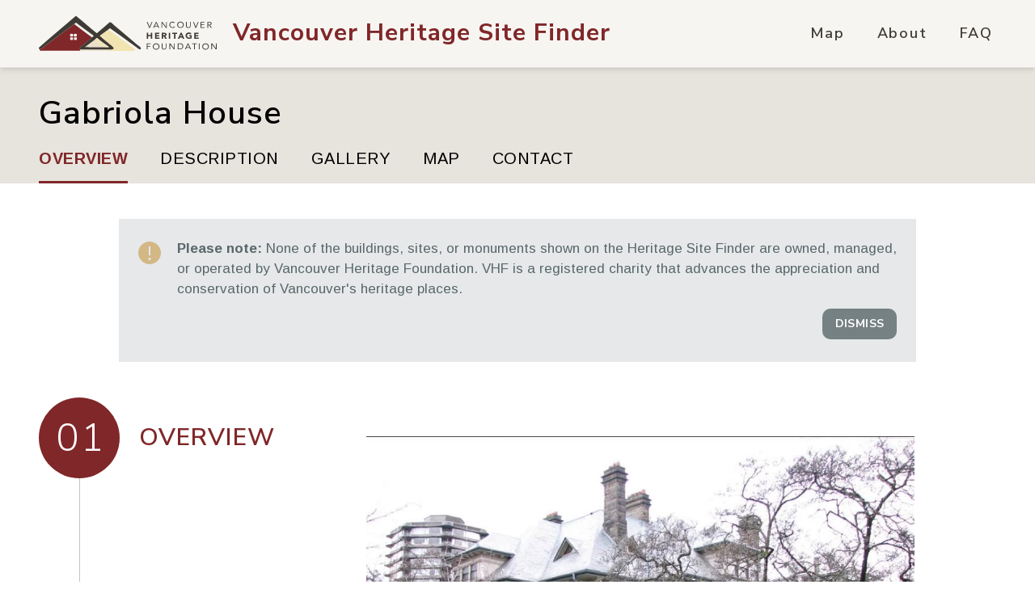

--- FILE ---
content_type: text/html; charset=UTF-8
request_url: https://www.heritagesitefinder.ca/location/1523-davie-st-vancouver-bc/
body_size: 10996
content:
<!doctype html>
<html lang="en">
    <head>
        <meta charset="utf-8">
        <meta http-equiv="X-UA-Compatible" content="IE=edge">
        <meta name="viewport" content="width=device-width, initial-scale=1, viewport-fit=cover">

		<link rel="preconnect" href="https://fonts.googleapis.com">
		<link rel="preconnect" href="https://fonts.gstatic.com" crossorigin>
		<link href="https://fonts.googleapis.com/css2?family=Arimo:wght@400;500;700&family=Nunito+Sans:wght@300;400;600;700&display=swap" rel="stylesheet">

        <!-- /snippets/_seo.antlers.html -->

        <title>1523 Davie St, Vancouver, BC • Vancouver Heritage Foundation | Vancouver Heritage Site Finder</title>



    <meta name="description" content="The Vancouver Heritage Site Finder Interactive Map is an interactive map of buildings (residential, commercial, mixed use, and institutional) and sites (landscapes, parks, and monuments) found on the City of Vancouver’s Heritage Register.">





        <!-- /snippets/_favicon_and_browser_appearance.antlers.html -->

    
    <link rel="icon" href="/brand_assets/favicons/logo-symbol.svg" type="image/svg+xml">

    
    
        <link rel="mask-icon" href="/brand_assets/favicons/logo-symbol.svg" color="#ffffff">
    
    
        <meta name="theme-color" content="#802729">
    
    
    
        <link rel="apple-touch-icon" type="image/png" href="/brand_assets/favicons/favicon.png">
    
    
    
        <link rel="icon" type="image/png" sizes="192x192" href="/brand_assets/favicons/favicon.png">
    
    
    <link rel="manifest" href="/site.webmanifest">

<!-- End: /snippets/_favicon_and_browser_appearance.antlers.html -->

        <link rel="stylesheet" href="/css/tailwind.css?id=9a889f3fef070616c50bd9f856c55937">
<link rel="stylesheet" href="/css/primevue/theme.css?id=2bfd5f2453bbef171126ffc4a435f636">
<link rel="stylesheet" href="/css/primevue/primevue.min.css?id=4e74cb76d366ec01a6055156cf7281a6">

    <!-- Google tag (gtag.js) -->
<script async src="https://www.googletagmanager.com/gtag/js?id=G-M8MM35GYR0"></script>
<script>
  window.dataLayer = window.dataLayer || [];
  function gtag(){dataLayer.push(arguments);}
  gtag('js', new Date());
  gtag('config', 'G-M8MM35GYR0');
</script>

<script src="https://www.google.com/recaptcha/api.js" async defer></script>



    </head>
    <body class="selection:bg-yellow h-full right-0 left-0">
        
        <!-- /components/_toolbar.antlers.html -->

<!-- End: /components/_toolbar.antlers.html -->

        <!-- /layout/_header.antlers.html -->
<header class="py-1.5 md:py-3 lg:py-5 w-full z-50 bg-offwhite border-b shadow-md shadow-[#7b7b7b2e] border-grey md:overflow-hidden fixed top-0 left-0  ">
    <div class="fluid-container max-w-none flex justify-between items-center">
        
        <div class="relative z-10 inline-flex items-center space-x-2 md:space-x-4 lg:space-x-5 motion-safe:transition-transform focus:outline-none focus-visible:ring-2 ring-primary no-underline"
>
	<a href="https://www.vancouverheritagefoundation.org/" title="Vancouver Heritage Foundation" rel="noopener" target="_blank">
		
			<picture>
				<source media="(min-width:768px)" srcset="/brand_assets/logos/vhf_Logo.svg">
				<img class="w-[60px] md:w-[180px] lg:w-[200px] xl:w-[220px]" src="/brand_assets/logos/logo-symbol.svg" alt="Vancouver Heritage Site Finder Logo" title="Vancouver Heritage Site Finder Logo">
			  </picture>
		
	</a>

	
	<a href="/" title="Vancouver Heritage Site Finder Homepage" aria-label="Vancouver Heritage Site Finder Hompage Link">
		<span class="sr-only">Vancouver Heritage Site Finder</span>
		<span class="inline-block font-sansheading leading-none lg:mt-0 text-base md:text-xl lg:text-3xl xl:text-4xl text-primary font-bold tracking-[1px]"><span class="hidden md:inline-block">Vancouver</span> Heritage Site Finder</span>
	</a>
	
</div>

        <nav x-data="mobileMainNavToggle" class="main-nav js-main-nav" aria-label="Main navigation">
	<div  x-transition.opacity.duration.300ms x-show="mobileMenuOpen" x-cloak class="bg-offwhite border-t border-solid border-[#b7b6b6] md:border-none absolute flex flex-col justify-between top-full w-full left-0 right-0  md:relative md:!block pt-16 pb-10 md:py-0 md:!h-auto">
		<ul class=" md:!flex flex-col md:flex-row md:items-center md:space-x-5 lg:space-x-8 m-0 list-none">
			
				<li class="relative leading-none ">
					<a
						class="
							relative block md:inline-block py-5 px-14 md:pt-1.5 md:pb-2 md:px-1 font-sansheading font-semibold text-3xl md:text-xl tracking-widest capitalize no-underline hover:text-primary text-secondary"
						href="/"
					>Map</a>
				</li>
			
				<li class="relative leading-none ">
					<a
						class="
							relative block md:inline-block py-5 px-14 md:pt-1.5 md:pb-2 md:px-1 font-sansheading font-semibold text-3xl md:text-xl tracking-widest capitalize no-underline hover:text-primary text-secondary"
						href="/about"
					>About</a>
				</li>
			
				<li class="relative leading-none ">
					<a
						class="
							relative block md:inline-block py-5 px-14 md:pt-1.5 md:pb-2 md:px-1 font-sansheading font-semibold text-3xl md:text-xl tracking-widest capitalize no-underline hover:text-primary text-secondary"
						href="/faq"
					>FAQ</a>
				</li>
			
			<!-- <li>
				<button
			class="text-secondary py-4 px-14 md:pt-2 md:pb-2.5  md:px-1 w-full flex md:w-auto md:inline-flex font-sansheading font-semibold text-3xl md:text-xl  tracking-wider capitalize no-underline hover:text-primary focus:outline-none focus-visible:ring-2"
			href="/location/1523-davie-st-vancouver-bc"
			>
				Help
				<svg class="ml-0.5" width="16" height="16" viewBox="0 0 22 22" fill="none" xmlns="http://www.w3.org/2000/svg"><path d="M0.600109 10.9999C0.600676 8.72731 1.34565 6.51743 2.72109 4.70828C4.09652 2.89913 6.0267 1.59031 8.21641 0.982012C10.4061 0.373712 12.7348 0.499414 14.8463 1.33989C16.9578 2.18037 18.7359 3.68936 19.9086 5.63605C21.0813 7.58275 21.584 9.85999 21.34 12.1195C21.0959 14.379 20.1184 16.4963 18.557 18.1477C16.9957 19.799 14.9364 20.8935 12.6941 21.2637C10.4518 21.6338 8.15 21.2593 6.14071 20.1974L1.40871 21.3804C1.2998 21.4078 1.18566 21.4065 1.07741 21.3766C0.969159 21.3468 0.870491 21.2894 0.791021 21.21C0.711552 21.1307 0.653992 21.0321 0.623952 20.9239C0.593911 20.8157 0.592415 20.7016 0.619609 20.5926L1.80261 15.8593C1.01051 14.3622 0.597621 12.6937 0.600109 10.9999ZM10.0251 7.49904C10.224 7.27414 10.5321 7.09994 11.0001 7.09994C11.4681 7.09994 11.7762 7.27414 11.9751 7.49904C12.1844 7.73824 12.3001 8.06844 12.3001 8.39994C12.3001 8.81204 12.2078 9.07984 12.0843 9.29044C11.953 9.51664 11.7775 9.69864 11.5344 9.95344L11.5058 9.98464C11.2601 10.2407 10.9585 10.5618 10.7284 10.9999C10.4944 11.4497 10.3501 11.9892 10.3501 12.6808C10.3501 12.8532 10.4186 13.0186 10.5405 13.1405C10.6624 13.2624 10.8277 13.3308 11.0001 13.3308C11.1725 13.3308 11.3378 13.2624 11.4597 13.1405C11.5816 13.0186 11.6501 12.8532 11.6501 12.6808C11.6501 12.1816 11.7502 11.8514 11.8802 11.6031C12.0167 11.3431 12.2026 11.1364 12.4444 10.8829L12.499 10.827C12.72 10.5969 12.9956 10.3096 13.2075 9.94564C13.4493 9.52964 13.6001 9.03564 13.6001 8.39994C13.6001 7.78504 13.3908 7.13894 12.9501 6.63974C12.499 6.12754 11.8321 5.79994 11.0001 5.79994C10.1681 5.79994 9.50121 6.12754 9.05011 6.63974C8.60811 7.14024 8.40011 7.78374 8.40011 8.39994C8.40011 8.57233 8.46859 8.73767 8.59049 8.85956C8.71239 8.98146 8.87772 9.04994 9.05011 9.04994C9.2225 9.04994 9.38783 8.98146 9.50973 8.85956C9.63163 8.73767 9.70011 8.57233 9.70011 8.39994C9.70011 8.06844 9.81581 7.73694 10.0251 7.49904ZM11.9101 15.5668C11.9101 15.3255 11.8142 15.094 11.6436 14.9234C11.4729 14.7527 11.2415 14.6568 11.0001 14.6568C10.7588 14.6568 10.5273 14.7527 10.3566 14.9234C10.186 15.094 10.0901 15.3255 10.0901 15.5668C10.0901 15.8082 10.186 16.0397 10.3566 16.2103C10.5273 16.381 10.7588 16.4768 11.0001 16.4768C11.2415 16.4768 11.4729 16.381 11.6436 16.2103C11.8142 16.0397 11.9101 15.8082 11.9101 15.5668Z" fill="#3E3A35"/></svg>
				</button>
			</li> -->
		</ul>
		
    <div class="flex items-center space-x-9 px-14 md:!hidden">
        
            
                <a class="focus:outline-none" href="https://www.facebook.com/TheVancouverHeritageFoundation" rel="noopener" aria-label="Vancouver Heritage Site Finder on Facebook" title="Vancouver Heritage Site Finder on Facebook" target="_blank">
                    <svg class="overflow-visible hover:text-yellow transition-colors fill-current text-black w-9 h-9" aria-hidden="true" aria-hidden="true" focusable="false" data-prefix="fab" data-icon="facebook-f" class="svg-inline--fa fa-facebook-f fa-w-10" role="img" xmlns="http://www.w3.org/2000/svg" viewBox="0 0 320 512"><path fill="currentColor" d="M279.14 288l14.22-92.66h-88.91v-60.13c0-25.35 12.42-50.06 52.24-50.06h40.42V6.26S260.43 0 225.36 0c-73.22 0-121.08 44.38-121.08 124.72v70.62H22.89V288h81.39v224h100.17V288z"></path></svg>
                </a>
            
        
            
                <a class="focus:outline-none" href="https://twitter.com/VanHeritage" rel="noopener" aria-label="Vancouver Heritage Site Finder on Twitter" title="Vancouver Heritage Site Finder on Twitter" target="_blank">
                    <svg class="overflow-visible hover:text-yellow transition-colors fill-current text-black w-9 h-9" aria-hidden="true" xmlns="http://www.w3.org/2000/svg" width="122" height="110" viewBox="0 0 122 110" fill="none"> <g clip-path="url(#clip0_337_10)"> <path d="M95.6446 0.5625H114.114L73.7635 46.6808L121.233 109.438H84.0592L54.9477 71.3759L21.6375 109.438H3.15667L46.3158 60.1088L0.783752 0.5625H38.89L65.2043 35.3522L95.6334 0.5625H95.6446ZM89.1623 98.3825H99.3966L33.3346 11.0368H22.3522L89.1623 98.3825Z" fill="currentColor"></path> </g> <defs> <clipPath id="clip0_337_10"> <rect width="122" height="110" fill="currentColor"></rect> </clipPath> </defs> </svg>
                </a>
            
        
            
                <a class="focus:outline-none" href="https://www.instagram.com/vancouverheritagefdn/" rel="noopener" aria-label="Vancouver Heritage Site Finder on Instagram" title="Vancouver Heritage Site Finder on Instagram" target="_blank">
                    <svg class="overflow-visible hover:text-yellow transition-colors fill-current text-black w-9 h-9" aria-hidden="true" width="27" height="26" viewBox="0 0 27 26" fill="none" xmlns="http://www.w3.org/2000/svg"> <path d="M13.4996 8.58281C11.1355 8.58281 9.20618 10.5121 9.20618 12.8762C9.20618 15.2403 11.1355 17.1696 13.4996 17.1696C15.8637 17.1696 17.793 15.2403 17.793 12.8762C17.793 10.5121 15.8637 8.58281 13.4996 8.58281ZM26.3766 12.8762C26.3766 11.0983 26.3927 9.33649 26.2929 7.5618C26.193 5.50044 25.7228 3.67099 24.2154 2.16362C22.7048 0.653038 20.8786 0.186012 18.8172 0.0861653C17.0393 -0.0136815 15.2775 0.00242287 13.5028 0.00242287C11.7249 0.00242287 9.96308 -0.0136815 8.18838 0.0861653C6.12703 0.186012 4.29758 0.656259 2.79021 2.16362C1.27962 3.67421 0.812599 5.50044 0.712752 7.5618C0.612905 9.33971 0.62901 11.1015 0.62901 12.8762C0.62901 14.6509 0.612905 16.416 0.712752 18.1907C0.812599 20.252 1.28285 22.0815 2.79021 23.5888C4.3008 25.0994 6.12703 25.5664 8.18838 25.6663C9.9663 25.7661 11.7281 25.75 13.5028 25.75C15.2807 25.75 17.0425 25.7661 18.8172 25.6663C20.8786 25.5664 22.708 25.0962 24.2154 23.5888C25.726 22.0782 26.193 20.252 26.2929 18.1907C26.3959 16.416 26.3766 14.6541 26.3766 12.8762ZM13.4996 19.4822C9.84391 19.4822 6.89359 16.5319 6.89359 12.8762C6.89359 9.22054 9.84391 6.27023 13.4996 6.27023C17.1553 6.27023 20.1056 9.22054 20.1056 12.8762C20.1056 16.5319 17.1553 19.4822 13.4996 19.4822ZM20.3761 7.54247C19.5226 7.54247 18.8333 6.85321 18.8333 5.99968C18.8333 5.14615 19.5226 4.45688 20.3761 4.45688C21.2297 4.45688 21.9189 5.14615 21.9189 5.99968C21.9192 6.20235 21.8795 6.40308 21.802 6.59038C21.7246 6.77767 21.6109 6.94785 21.4676 7.09116C21.3243 7.23448 21.1541 7.34811 20.9668 7.42555C20.7796 7.50299 20.5788 7.54272 20.3761 7.54247Z"/> </svg>
                </a>
            
        
            
                <a class="focus:outline-none" href="https://www.youtube.com/channel/UCzAWH1Fkj3oVNRoWQz5l6qA" rel="noopener" aria-label="Vancouver Heritage Site Finder on Youtube" title="Vancouver Heritage Site Finder on Youtube" target="_blank">
                    <svg class="overflow-visible hover:text-yellow transition-colors fill-current text-black w-9 h-9" aria-hidden="true" viewBox="0 0 140 140"><path d="M115 15H25A25 25 0 000 40v60a25 25 0 0025 25h90a25 25 0 0025-25V40a25 25 0 00-25-25zM95.71 76.25L63.58 94.1A7.15 7.15 0 0153 87.85v-35.7a7.15 7.15 0 0110.6-6.26l32.11 17.86a7.15 7.15 0 010 12.5z"/></svg>
                </a>
            
        
    </div>


	</div>
	<button @click.prevent="toggleMenu" class="text-secondary text-base inline-flex md:!hidden font-sansheading font-medium w-[50px] h-[50px] items-center justify-center" x-html="!mobileMenuOpen ? 'MENU' : '<svg width=\x2222\x22 height=\x2222\x22 viewBox=\x220 0 22 22\x22 fill=\x22none\x22 xmlns=\x22http://www.w3.org/2000/svg\x22><path d=\x22M21 21L1 1M1 21L21 1L1 21Z\x22 stroke=\x22#3E3A35\x22 stroke-width=\x222\x22 stroke-linecap=\x22round\x22 stroke-linejoin=\x22round\x22/></svg>' ">
	</button>
</nav>

    </div>
</header>
<!-- End: /layout/_header.antlers.html -->

        <main>
	<section class="relative z-50 md:bg-grey"
aria-label="Page Title">
	<div class="border-b border-[#b7b6b6] md:border-none fluid-container bg-grey md:bg-transparent">
		<h1 class=" mb-0 py-6 md:pb-1 md:pt-8 tracking-wide font-semibold xl:text-[40px] ">Gabriola House</h1>
	</div>
	<nav x-data="mobileScrollbarToggle"  class="transition-transform duration-500	 ease-in-out absolute top-full right-0 md:relative md:top-auto md:right-auto anchor-nav inline-flex items-start justify-center md:block js-sticky-nav md:pt-3 md:bg-grey md:!translate-x-0">
		<button @click="toggleScrollbar" aria-label="Sections" class="!rounded-none leading-none inline-flex flex-col items-center justify-center space-y-2 w-16 h-16 border bg-grey border-t-0 border-[#b7b6b6] md:hidden">
			<svg  width="18" height="21" viewBox="0 0 48 56" fill="none" xmlns="http://www.w3.org/2000/svg">
			<path fill-rule="evenodd" clip-rule="evenodd" d="M0.632699 0.632699C0.832749 0.432143 1.0704 0.273023 1.33204 0.164454C1.59368 0.0558851 1.87417 0 2.15744 0C2.44072 0 2.7212 0.0558851 2.98285 0.164454C3.24449 0.273023 3.48214 0.432143 3.68219 0.632699L29.5253 26.4758C29.7259 26.6759 29.885 26.9135 29.9936 27.1752C30.1021 27.4368 30.158 27.7173 30.158 28.0006C30.158 28.2838 30.1021 28.5643 29.9936 28.826C29.885 29.0876 29.7259 29.3253 29.5253 29.5253L3.68219 55.3684C3.2778 55.7728 2.72933 56 2.15744 56C1.58555 56 1.03709 55.7728 0.632699 55.3684C0.228312 54.964 0.0011296 54.4156 0.0011296 53.8437C0.0011296 53.2718 0.228312 52.7233 0.632699 52.3189L24.9554 28.0006L0.632699 3.68219C0.432142 3.48214 0.273023 3.24449 0.164454 2.98285C0.0558851 2.7212 0 2.44072 0 2.15744C0 1.87417 0.0558851 1.59368 0.164454 1.33204C0.273023 1.0704 0.432142 0.83275 0.632699 0.632699Z" fill="#3E3A35"/>
			<path fill-rule="evenodd" clip-rule="evenodd" d="M17.8612 0.632699C18.0613 0.432143 18.2989 0.273023 18.5606 0.164454C18.8222 0.0558851 19.1027 0 19.386 0C19.6692 0 19.9497 0.0558851 20.2114 0.164454C20.473 0.273023 20.7107 0.432143 20.9107 0.632699L46.7538 26.4758C46.9544 26.6759 47.1135 26.9135 47.2221 27.1752C47.3306 27.4368 47.3865 27.7173 47.3865 28.0006C47.3865 28.2838 47.3306 28.5643 47.2221 28.826C47.1135 29.0876 46.9544 29.3253 46.7538 29.5253L20.9107 55.3684C20.5063 55.7728 19.9578 56 19.386 56C18.8141 56 18.2656 55.7728 17.8612 55.3684C17.4568 54.964 17.2296 54.4156 17.2296 53.8437C17.2296 53.2718 17.4568 52.7233 17.8612 52.3189L42.1839 28.0006L17.8612 3.68219C17.6607 3.48214 17.5015 3.24449 17.393 2.98285C17.2844 2.7212 17.2285 2.44072 17.2285 2.15744C17.2285 1.87417 17.2844 1.59368 17.393 1.33204C17.5015 1.0704 17.6607 0.83275 17.8612 0.632699Z" fill="#3E3A35"/>
			</svg>
			<span>GUIDE</span></button>
		<div class="md:fluid-container">
			<ul class="m-0 list-none flex flex-col md:flex-row md:space-x-8 xl:space-x-10 uppercase bg-grey md:bg-none  py-1.5 md:py-0">
				<li class="js-nav-active"><a @click="toggleScrollbarWithTimeout" href="#overview">Overview</a></li>
				
					<li><a @click="toggleScrollbarWithTimeout" href="#description">Description</a></li>
				
				
					<li><a @click="toggleScrollbarWithTimeout" href="#gallery">Gallery</a></li>
				

				
					<li><a @click="toggleScrollbarWithTimeout" href="#map">Map</a></li>
				
				
				<li><a @click="toggleScrollbarWithTimeout" href="#contact">Contact</a></li>
				
			</ul>
		</div>
	</nav>
</section>

	<section class="mt-16 md:mt-11 fluid-container js-location-notification hidden" data-ttl="1">
	<div class="grid grid-cols-12 ">
		<div class="col-span-12 md:col-span-10 md:col-start-2  bg-teal/[.15] text-teal py-7 px-6 relative">
			<div class="flex">
				<div class="shrink-0">
					<svg width="28" height="28" viewBox="0 0 28 28" fill="none" xmlns="http://www.w3.org/2000/svg">
						<path d="M14 0C6.3 0 0 6.3 0 14C0 21.7 6.3 28 14 28C21.7 28 28 21.7 28 14C28 6.3 21.7 0 14 0ZM12.9 6H15.1V17H12.9V6ZM14 23C13.2 23 12.5 22.3 12.5 21.5C12.5 20.7 13.2 20 14 20C14.8 20 15.5 20.7 15.5 21.5C15.5 22.3 14.8 23 14 23Z" class="fill-yellow"/>
					</svg>
				</div>
				<div class="ml-5 -mt-1 content">
					<p><strong>Please note:</strong> None of the buildings, sites, or monuments shown on the Heritage Site Finder are owned, managed, or operated by Vancouver Heritage Foundation. VHF is a registered charity that advances the appreciation and conservation of Vancouver&#039;s heritage places.</p>
					<div class="md:text-right md:-mt-2">
						<button title="Close Notification" class="button button--small bg-teal/80 text-white" aria-label="Close Notification" aria-hidden="true">Dismiss</button>
					</div>
				</div>
			</div>
		</div>
	</div>
</section>

	<div class="outer-grid">
		<article class="fluid-container two-col location-main js-scroll-sections">
			
<section id="overview" class="js-section-active">
	<div class="grid gap-default grid-cols-12">
		<div class="col-span-12 lg:col-span-4 lg:col-start-1">
			<h2>Overview</h2>
		</div>
		<div
			class="col-span-12 md:col-span-10 md:col-start-2 lg:col-span-7 lg:col-start-auto two-col__section-content"
		>
			<div class="grid grid-cols-6 gap-default">
				<div class="col-span-6">
					<figure class="size- my-4">
    <!-- /components/_picture.antlers.html -->

    <picture>
        
            
                <source
                    srcset="
                        /img/asset/bG9jYXRpb25faW1hZ2VzLzE1MjMtRGF2aWUtU3RfYm9iLmpwZw==?p=sm-webp 480w,
                        /img/asset/bG9jYXRpb25faW1hZ2VzLzE1MjMtRGF2aWUtU3RfYm9iLmpwZw==?p=md-webp 768w,
                        /img/asset/bG9jYXRpb25faW1hZ2VzLzE1MjMtRGF2aWUtU3RfYm9iLmpwZw==?p=lg-webp 1280w,
                        /img/asset/bG9jYXRpb25faW1hZ2VzLzE1MjMtRGF2aWUtU3RfYm9iLmpwZw==?p=full-webp 1680w"
                    sizes=""
                    type="image/webp"
                >
                <source
                    srcset="
                        /img/asset/bG9jYXRpb25faW1hZ2VzLzE1MjMtRGF2aWUtU3RfYm9iLmpwZw==?p=sm 480w,
                        /img/asset/bG9jYXRpb25faW1hZ2VzLzE1MjMtRGF2aWUtU3RfYm9iLmpwZw==?p=md 768w,
                        /img/asset/bG9jYXRpb25faW1hZ2VzLzE1MjMtRGF2aWUtU3RfYm9iLmpwZw==?p=lg 1280w,
                        /img/asset/bG9jYXRpb25faW1hZ2VzLzE1MjMtRGF2aWUtU3RfYm9iLmpwZw==?p=full 1680w"
                    sizes=""
                    type="image/jpeg"
                >
                <img
                    
                        class="w-full"
                    
                    src="/img/asset/bG9jYXRpb25faW1hZ2VzLzE1MjMtRGF2aWUtU3RfYm9iLmpwZw==?p=lg"
                    alt="Vancouver Heritage Site Finder"
                    width="937"
                    height="696"
                    
                        loading="lazy"
                    
                >
            
        
    </picture>

<!-- End: /components/_picture.antlers.html -->

    
    <figcaption class="block mt-2 text-neutral text-xs text-center">
        Photo Credit: Bob Hare
    </figcaption>


</figure>

				</div>
				
				<div class="col-span-3 content">
					<h3 class="h4">Address</h3>
					<p>1523 Davie St, Vancouver, BC</p>
				</div>
				
				
				<div class="col-span-3 content">
					<h3 class="h4">Neighbourhood</h3>
					<p>West End</p>
				</div>
				
				
				
				<div class="col-span-3 content">
					<h3 class="h4">type</h3>
					<p>Residential</p>
				</div>
				
				
				
				
				<div class="col-span-6 md:col-span-3 xl:col-span-2 content">
					<h3 class="h4">Protection & Recognition</h3>
					<ul class="ml-0 list-none">
						
						<li>M: Municipal Protection</li>
						
						
						
					</ul>
				</div>
				
				
			</div>
		</div>
	</div>
</section>

			
	<section id="description">
		<div class="grid gap-default grid-cols-12">
			<div class="col-span-12 lg:col-span-4 lg:col-start-1">
				<h2>Description</h2>
			</div>
			<div class="col-span-12 md:col-span-10 md:col-start-2 lg:col-span-7 lg:col-start-auto two-col__section-content">
				<div class="grid grid-cols-1 gap-default">
					<div class="col-span-1 content">
						<p>Designed by architect Samuel Maclure and constructed in 1900-1901, Gabriola mansion was for years the most impressive home in the West End. It was commissioned by Benjamin Tingley Rogers, one of Vancouver’s most prominent industrialists and the founder of the BC Sugar Refinery, who later built an even larger home, Shannon Estate at 7255 Granville.</p><p>It features sandstone quarried on Gabriola Island on the porte cochère in Richardsonian Romanesque manner, with friezes carved in the Italian grotesque style. The grand staircase with a pre-Raphelite stained-glass window was designed by James Bloomfield and a fully excavated concrete basement was the first to be used in a Vancouver residence. Rogers died in 1918 and his widow moved to the 10-acre Shannon Estate.</p><p>Gabriola Mansion was subdivided as Angus Apartments in 1924 and became commercial restaurants in the 1970s- Hy’s and the Macaroni Grill until 2008. It remained vacant until 2015. The mansion is being converted into market rental units and rezoned for new townhouses on the southeast corner of the lot.</p>
					</div>
					
					<div class="col-span-1 content">
						<h3 class="h4">Source</h3>
						<p>Vancouver Heritage Inventory Phase II 1986 Summary Report, Exploring Vancouver The Architectural Guide by Harold Kalman & Robin Ward</p>
					</div>
					
					
					<div class="col-span-1 content">
						<h3 class="h4">More information</h3>
						<p><a rel="noopener" target="_blank" href="http://scoutmagazine.ca/2012/06/11/you-should-know-about-the-history-of-the-gabriola-mansion-in-the-west-end/">http://scoutmagazine.ca/2012/06/11/you-should-know-about-the-history-of-the-gabriola-mansion-in-the-west-end/</a></p>
					</div>
					
				</div>
			</div>
		</div>
	</section>


			
	<section id="gallery">
		<div class="grid gap-default grid-cols-12">
			<div class="col-span-12">
				<h2>Gallery</h2>
			</div>
			<div class="-mx-8 md:mx-0 col-span-12 lg:col-span-12 lg:col-start-2 grid gap-x-default grid-cols-12 overflow-hidden">
				<div class="col-span-10 col-start-2 lg:col-span-7 lg:col-start-4">
					<div class="splide splide--inactive location-main__gallery" aria-label="Gallery Slider">
						<div class="splide__track !overflow-visible">
							<div class="splide__list">
								
									<div class="splide__slide !border-none">
										<div>
											<!-- /components/_picture.antlers.html -->

    <picture>
        
            
                <source
                    srcset="
                        /img/asset/bG9jYXRpb25faW1hZ2VzLzE1MjMtRGF2aWUtU3RyZWV0Xy1HYWJyaW9sYS1Ib3VzZS5qcGc=?p=sm-webp 480w,
                        /img/asset/bG9jYXRpb25faW1hZ2VzLzE1MjMtRGF2aWUtU3RyZWV0Xy1HYWJyaW9sYS1Ib3VzZS5qcGc=?p=md-webp 768w,
                        /img/asset/bG9jYXRpb25faW1hZ2VzLzE1MjMtRGF2aWUtU3RyZWV0Xy1HYWJyaW9sYS1Ib3VzZS5qcGc=?p=lg-webp 1280w,
                        /img/asset/bG9jYXRpb25faW1hZ2VzLzE1MjMtRGF2aWUtU3RyZWV0Xy1HYWJyaW9sYS1Ib3VzZS5qcGc=?p=full-webp 1680w"
                    sizes="(min-width: 1200px) 650px, (min-width: 768px) 33vw, 90vw"
                    type="image/webp"
                >
                <source
                    srcset="
                        /img/asset/bG9jYXRpb25faW1hZ2VzLzE1MjMtRGF2aWUtU3RyZWV0Xy1HYWJyaW9sYS1Ib3VzZS5qcGc=?p=sm 480w,
                        /img/asset/bG9jYXRpb25faW1hZ2VzLzE1MjMtRGF2aWUtU3RyZWV0Xy1HYWJyaW9sYS1Ib3VzZS5qcGc=?p=md 768w,
                        /img/asset/bG9jYXRpb25faW1hZ2VzLzE1MjMtRGF2aWUtU3RyZWV0Xy1HYWJyaW9sYS1Ib3VzZS5qcGc=?p=lg 1280w,
                        /img/asset/bG9jYXRpb25faW1hZ2VzLzE1MjMtRGF2aWUtU3RyZWV0Xy1HYWJyaW9sYS1Ib3VzZS5qcGc=?p=full 1680w"
                    sizes="(min-width: 1200px) 650px, (min-width: 768px) 33vw, 90vw"
                    type=""
                >
                <img
                    
                        class="inset-0 w-full h-full object-center object-contain"
                    
                    src="/img/asset/bG9jYXRpb25faW1hZ2VzLzE1MjMtRGF2aWUtU3RyZWV0Xy1HYWJyaW9sYS1Ib3VzZS5qcGc=?p=lg"
                    alt="Bob H"
                    width=""
                    height=""
                    
                        loading="lazy"
                    
                >
            
        
    </picture>

<!-- End: /components/_picture.antlers.html -->

										</div>
										
    <figcaption class="block mt-2 text-neutral text-xs text-center">
        Bob H
    </figcaption>


									</div>
								
							</div>
						</div>
					</div>
				</div>
			</div>
			<div class="col-span-12 lg:col-span-7 lg:col-start-5 location-main__section-content pt-0"></div>
		</div>
	</section>


			
				

	
		
	
	<section id="map">
		<div class="grid gap-default grid-cols-12">
			<div class="col-span-12 lg:col-span-4 lg:col-start-1">
				<h2>Map</h2>
			</div>
			<div class="col-span-12 md:col-span-10 md:col-start-2 lg:col-span-7 lg:col-start-auto two-col__section-content">
				<div class="relative mb-8 lg:mb-5 flex items-center justify-center">
					<img loading="lazy" src="/api/sitefinder/location/1523-davie-st-vancouver-bc/map-image" />
					<div class="static-map-label static-map-label--primary" style="background-image: url('/images/sitefinder-markers/a/residential.svg');" >
						<span>Gabriola House</span>
						<span></span>
					</div>

				</div>
				<h3 class="h4">Directions</h3>
				<a rel="noreferrer" target="_blank" href="https://www.google.com/maps/dir/?api=1&destination=49.285015761789,-123.137804320518">Directions in Google Maps</a>
			</div>
		</div>
	</section>


			
			<section id="contact">
	<div class="grid gap-default grid-cols-12">
		<div class="col-span-12 lg:col-span-4 lg:col-start-1">
			<h2>Contact</h2>
		</div>
		<div class="col-span-12 md:col-span-10 md:col-start-2 lg:col-span-7 lg:col-start-auto two-col__section-content">

			<!-- /page_builder/_form.antlers.html -->

	
		<h3>Please Share Your Stories!</h3>
	
	
		<div><p>Send us your stories, comments or corrections about this site.</p></div>
	
	<form method="POST" action="https://www.heritagesitefinder.ca/!/forms/story" id="form-story" class="flex flex-wrap" x-ref="form" x-data="sending" @submit.prevent="sendForm()"><input type="hidden" name="_token" value="nLFpoZqK0v5VpmhKTk7EdkqPArJLhiEyEizC0DeX">
	<div class="w-full grid md:grid-cols-12 gap-6">
		
		<div class="hidden">
			<label class="font-bold" for="fax">Fax <sup class="text-yellow-400">*</sup></label>
			<input class="form-input w-full" id="fax" type="text" name="fax" tabindex="-1" autocomplete="off"/>
		</div>

		
		<!-- /snippets/_form_fields.antlers.html -->

    <div class="flex flex-col space-y-2 md:col-span-12"
    >
		

		
			<input id="hidden_title" name="hidden_title"  type="hidden" value="1523 Davie St, Vancouver, BC">
		

        
		
    </div>

    <div class="flex flex-col space-y-2 md:col-span-6"
    >
		
        <label class="uppercase font-sansheading text-primary" for="full_name">
            Your Name
            
                <sup class="text-yellow-400">*</sup>
            
            
        </label>
		

		
        	<!-- /vendor/statamic/forms/fields/text.antlers.html --><input
    class="w-full px-4 py-2 border border-neutral focus-visible:border-primary focus-visible:ring focus-visible:ring-primary motion-safe:transition caret-primary"
    :class="{ 'border-warning focus-visible:border-warning': errors.full_name }"
    id="full_name"
    name="full_name"
    type="text"
    placeholder=""
    
    
    
/><!-- End: /vendor/statamic/forms/fields/text.antlers.html -->
		

        
		
        <template x-if="errors.full_name">
            <!-- /components/_notification.antlers.html -->
<div
    class="py-2  ">
    <div class="flex items-center">
        <div class="shrink-0 self-start">
            <svg width="20" height="20" viewBox="0 0 28 28" fill="none" xmlns="http://www.w3.org/2000/svg">
				<path d="M14 0C6.3 0 0 6.3 0 14C0 21.7 6.3 28 14 28C21.7 28 28 21.7 28 14C28 6.3 21.7 0 14 0ZM12.9 6H15.1V17H12.9V6ZM14 23C13.2 23 12.5 22.3 12.5 21.5C12.5 20.7 13.2 20 14 20C14.8 20 15.5 20.7 15.5 21.5C15.5 22.3 14.8 23 14 23Z" fill="#802729"/>
			</svg>
        </div>
        <div class="ml-2 text-sm mb-0 leading-5 font-semibold text-warning" x-text='errors.full_name'>
            
        </div>
    </div>
</div>
<!-- End: /components/_notification.antlers.html -->

        </template>
		
    </div>

    <div class="flex flex-col space-y-2 md:col-span-6"
    >
		
        <label class="uppercase font-sansheading text-primary" for="email">
            Email
            
                <sup class="text-yellow-400">*</sup>
            
            
        </label>
		

		
        	<!-- /vendor/statamic/forms/fields/text.antlers.html --><input
    class="w-full px-4 py-2 border border-neutral focus-visible:border-primary focus-visible:ring focus-visible:ring-primary motion-safe:transition caret-primary"
    :class="{ 'border-warning focus-visible:border-warning': errors.email }"
    id="email"
    name="email"
    type="email"
    placeholder=""
    
    
    
/><!-- End: /vendor/statamic/forms/fields/text.antlers.html -->
		

        
		
        <template x-if="errors.email">
            <!-- /components/_notification.antlers.html -->
<div
    class="py-2  ">
    <div class="flex items-center">
        <div class="shrink-0 self-start">
            <svg width="20" height="20" viewBox="0 0 28 28" fill="none" xmlns="http://www.w3.org/2000/svg">
				<path d="M14 0C6.3 0 0 6.3 0 14C0 21.7 6.3 28 14 28C21.7 28 28 21.7 28 14C28 6.3 21.7 0 14 0ZM12.9 6H15.1V17H12.9V6ZM14 23C13.2 23 12.5 22.3 12.5 21.5C12.5 20.7 13.2 20 14 20C14.8 20 15.5 20.7 15.5 21.5C15.5 22.3 14.8 23 14 23Z" fill="#802729"/>
			</svg>
        </div>
        <div class="ml-2 text-sm mb-0 leading-5 font-semibold text-warning" x-text='errors.email'>
            
        </div>
    </div>
</div>
<!-- End: /components/_notification.antlers.html -->

        </template>
		
    </div>

    <div class="flex flex-col space-y-2 md:col-span-12"
    >
		
        <label class="uppercase font-sansheading text-primary" for="story">
            Your Story
            
                <sup class="text-yellow-400">*</sup>
            
            
        </label>
		

		
        	<!-- /vendor/statamic/forms/fields/textarea.antlers.html --><textarea
    class="w-full h-56 md:h-44 px-4 py-2 border border-neutral focus-visible:border-primary focus-visible:ring focus-visible:ring-primary motion-safe:transition caret-primary"
    :class="{ 'border-warning focus-visible:border-warning': errors.story }"
    id="story"
    name="story"
    rows="5"
    placeholder=""
    
    
></textarea><!-- End: /vendor/statamic/forms/fields/textarea.antlers.html -->
		

        
		
        <template x-if="errors.story">
            <!-- /components/_notification.antlers.html -->
<div
    class="py-2  ">
    <div class="flex items-center">
        <div class="shrink-0 self-start">
            <svg width="20" height="20" viewBox="0 0 28 28" fill="none" xmlns="http://www.w3.org/2000/svg">
				<path d="M14 0C6.3 0 0 6.3 0 14C0 21.7 6.3 28 14 28C21.7 28 28 21.7 28 14C28 6.3 21.7 0 14 0ZM12.9 6H15.1V17H12.9V6ZM14 23C13.2 23 12.5 22.3 12.5 21.5C12.5 20.7 13.2 20 14 20C14.8 20 15.5 20.7 15.5 21.5C15.5 22.3 14.8 23 14 23Z" fill="#802729"/>
			</svg>
        </div>
        <div class="ml-2 text-sm mb-0 leading-5 font-semibold text-warning" x-text='errors.story'>
            
        </div>
    </div>
</div>
<!-- End: /components/_notification.antlers.html -->

        </template>
		
    </div>

<!-- End: /snippets/_form_fields.antlers.html -->


		<div class="md:col-span-12 form__note">
			<h4>If you have any images of this site, please share it with us!</h4><p>Once you hit submit, an email will be sent to you to confirm that we have received your story submission. Please reply to the confirmation email with a few photos of this site! </p>
		</div>

		<div class="flex flex-col space-y-4 md:col-span-12">
    <div class="g-recaptcha" data-sitekey="6LcisAIaAAAAACADXilWrLFa6pSdAdSeyvK1bTck"></div>
    <template x-if="errors.captcha">
        <!-- /components/_notification.antlers.html -->
<div
    class="py-2  ">
    <div class="flex items-center">
        <div class="shrink-0 self-start">
            <svg width="20" height="20" viewBox="0 0 28 28" fill="none" xmlns="http://www.w3.org/2000/svg">
				<path d="M14 0C6.3 0 0 6.3 0 14C0 21.7 6.3 28 14 28C21.7 28 28 21.7 28 14C28 6.3 21.7 0 14 0ZM12.9 6H15.1V17H12.9V6ZM14 23C13.2 23 12.5 22.3 12.5 21.5C12.5 20.7 13.2 20 14 20C14.8 20 15.5 20.7 15.5 21.5C15.5 22.3 14.8 23 14 23Z" fill="#802729"/>
			</svg>
        </div>
        <div class="ml-2 text-sm mb-0 leading-5 font-semibold text-warning" x-text='errors.captcha'>
            
        </div>
    </div>
</div>
<!-- End: /components/_notification.antlers.html -->

    </template>
</div>


		<template x-if="error">
			<div class="w-full mb-4 col-span-12">
				<!-- /components/_notification.antlers.html -->
<div
    class="py-2  bg-teal/[.15] text-teal py-7 pr-14 pl-6 relative">
    <div class="flex items-center">
        <div class="shrink-0 self-start">
            <svg width="20" height="20" viewBox="0 0 28 28" fill="none" xmlns="http://www.w3.org/2000/svg">
				<path d="M14 0C6.3 0 0 6.3 0 14C0 21.7 6.3 28 14 28C21.7 28 28 21.7 28 14C28 6.3 21.7 0 14 0ZM12.9 6H15.1V17H12.9V6ZM14 23C13.2 23 12.5 22.3 12.5 21.5C12.5 20.7 13.2 20 14 20C14.8 20 15.5 20.7 15.5 21.5C15.5 22.3 14.8 23 14 23Z" fill="#802729"/>
			</svg>
        </div>
        <div class="ml-2 text-sm mb-0 leading-5 font-semibold text-warning" >
            One or more fields have an error. Please check and try again.
        </div>
    </div>
</div>
<!-- End: /components/_notification.antlers.html -->

			</div>
		</template>

		
		<div class="md:col-span-12 flex justify-start">
			<button class="button py-2.5" attribute='x-bind:disabled="sending" x-bind:class="&#123;&#39;opacity-25 cursor-default&#39;: sending&#125;"'>
				
					Submit Story
				
			</button>
		</div>
		<template x-if="success">
			<!-- /components/_notification.antlers.html -->
<div
    class="py-2  md:col-span-12">
    <div class="flex items-center">
        <div class="shrink-0 self-start">
            <svg width="20" height="20" viewBox="0 0 28 28" fill="none" xmlns="http://www.w3.org/2000/svg">
				<path d="M14 0C6.3 0 0 6.3 0 14C0 21.7 6.3 28 14 28C21.7 28 28 21.7 28 14C28 6.3 21.7 0 14 0ZM12.9 6H15.1V17H12.9V6ZM14 23C13.2 23 12.5 22.3 12.5 21.5C12.5 20.7 13.2 20 14 20C14.8 20 15.5 20.7 15.5 21.5C15.5 22.3 14.8 23 14 23Z" fill="#59686B"/>
			</svg>
        </div>
        <div class="ml-2 text-sm mb-0 leading-5 font-semibold text-success" >
            Thank you, we received your message and will contact you as soon as possible.
        </div>
    </div>
</div>
<!-- End: /components/_notification.antlers.html -->

		</template>
	</div>
</form>



		</div>
	</div>
</section>

		</article>
	</div>
</main>


		
        <footer class="relative w-full pt-8 pb-7 bg-teal text-white">
	<div class="fluid-container">
		<div class="grid grid-cols-12 gap-default items-end justify-items-center md:justify-items-stretch order-1">
			<div class="col-span-12">
				<div class="relative z-10 inline-flex items-center space-x-2 md:space-x-4 lg:space-x-5 motion-safe:transition-transform focus:outline-none focus-visible:ring-2 ring-primary no-underline"
>
	<a href="https://www.vancouverheritagefoundation.org/" title="Vancouver Heritage Foundation" rel="noopener" target="_blank">
		
			<img src="/brand_assets/logos/logo-white.svg" width="170px" alt="Vancouver Heritage Site Finder Logo" title="Vancouver Heritage Site Finder Logo"/>
		
	</a>

	
</div>

			</div>
			<div class="text-center md:text-left text-white text-[14px] leading-[20px] col-span-12 md:col-span-8 lg:col-span-6 order-3 md:order-2">
				&copy; 2025 Vancouver Heritage Foundation. All rights reserved.<span class="block lg:inline"> Website by&nbsp;<a rel="noopener" href="https://www.splitmango.com" target="_blank" class="no-underline font-semibold text-[14px]">SplitMango</a></span>
			</div>
			<div class="col-span-12 md:col-span-4 lg:col-span-6 flex justify-end order-2 md:order-3 mb-6 md:mb-0">
				
    <div class="flex items-center space-x-6">
        
            
                <a class="focus:outline-none" href="https://www.facebook.com/TheVancouverHeritageFoundation" rel="noopener" aria-label="Vancouver Heritage Site Finder on Facebook" title="Vancouver Heritage Site Finder on Facebook" target="_blank">
                    <svg class="overflow-visible hover:text-yellow transition-colors fill-current text-white fill-white w-7 h-7" aria-hidden="true" aria-hidden="true" focusable="false" data-prefix="fab" data-icon="facebook-f" class="svg-inline--fa fa-facebook-f fa-w-10" role="img" xmlns="http://www.w3.org/2000/svg" viewBox="0 0 320 512"><path fill="currentColor" d="M279.14 288l14.22-92.66h-88.91v-60.13c0-25.35 12.42-50.06 52.24-50.06h40.42V6.26S260.43 0 225.36 0c-73.22 0-121.08 44.38-121.08 124.72v70.62H22.89V288h81.39v224h100.17V288z"></path></svg>
                </a>
            
        
            
                <a class="focus:outline-none" href="https://twitter.com/VanHeritage" rel="noopener" aria-label="Vancouver Heritage Site Finder on Twitter" title="Vancouver Heritage Site Finder on Twitter" target="_blank">
                    <svg class="overflow-visible hover:text-yellow transition-colors fill-current text-white fill-white w-7 h-7" aria-hidden="true" xmlns="http://www.w3.org/2000/svg" width="122" height="110" viewBox="0 0 122 110" fill="none"> <g clip-path="url(#clip0_337_10)"> <path d="M95.6446 0.5625H114.114L73.7635 46.6808L121.233 109.438H84.0592L54.9477 71.3759L21.6375 109.438H3.15667L46.3158 60.1088L0.783752 0.5625H38.89L65.2043 35.3522L95.6334 0.5625H95.6446ZM89.1623 98.3825H99.3966L33.3346 11.0368H22.3522L89.1623 98.3825Z" fill="currentColor"></path> </g> <defs> <clipPath id="clip0_337_10"> <rect width="122" height="110" fill="currentColor"></rect> </clipPath> </defs> </svg>
                </a>
            
        
            
                <a class="focus:outline-none" href="https://www.instagram.com/vancouverheritagefdn/" rel="noopener" aria-label="Vancouver Heritage Site Finder on Instagram" title="Vancouver Heritage Site Finder on Instagram" target="_blank">
                    <svg class="overflow-visible hover:text-yellow transition-colors fill-current text-white fill-white w-7 h-7" aria-hidden="true" width="27" height="26" viewBox="0 0 27 26" fill="none" xmlns="http://www.w3.org/2000/svg"> <path d="M13.4996 8.58281C11.1355 8.58281 9.20618 10.5121 9.20618 12.8762C9.20618 15.2403 11.1355 17.1696 13.4996 17.1696C15.8637 17.1696 17.793 15.2403 17.793 12.8762C17.793 10.5121 15.8637 8.58281 13.4996 8.58281ZM26.3766 12.8762C26.3766 11.0983 26.3927 9.33649 26.2929 7.5618C26.193 5.50044 25.7228 3.67099 24.2154 2.16362C22.7048 0.653038 20.8786 0.186012 18.8172 0.0861653C17.0393 -0.0136815 15.2775 0.00242287 13.5028 0.00242287C11.7249 0.00242287 9.96308 -0.0136815 8.18838 0.0861653C6.12703 0.186012 4.29758 0.656259 2.79021 2.16362C1.27962 3.67421 0.812599 5.50044 0.712752 7.5618C0.612905 9.33971 0.62901 11.1015 0.62901 12.8762C0.62901 14.6509 0.612905 16.416 0.712752 18.1907C0.812599 20.252 1.28285 22.0815 2.79021 23.5888C4.3008 25.0994 6.12703 25.5664 8.18838 25.6663C9.9663 25.7661 11.7281 25.75 13.5028 25.75C15.2807 25.75 17.0425 25.7661 18.8172 25.6663C20.8786 25.5664 22.708 25.0962 24.2154 23.5888C25.726 22.0782 26.193 20.252 26.2929 18.1907C26.3959 16.416 26.3766 14.6541 26.3766 12.8762ZM13.4996 19.4822C9.84391 19.4822 6.89359 16.5319 6.89359 12.8762C6.89359 9.22054 9.84391 6.27023 13.4996 6.27023C17.1553 6.27023 20.1056 9.22054 20.1056 12.8762C20.1056 16.5319 17.1553 19.4822 13.4996 19.4822ZM20.3761 7.54247C19.5226 7.54247 18.8333 6.85321 18.8333 5.99968C18.8333 5.14615 19.5226 4.45688 20.3761 4.45688C21.2297 4.45688 21.9189 5.14615 21.9189 5.99968C21.9192 6.20235 21.8795 6.40308 21.802 6.59038C21.7246 6.77767 21.6109 6.94785 21.4676 7.09116C21.3243 7.23448 21.1541 7.34811 20.9668 7.42555C20.7796 7.50299 20.5788 7.54272 20.3761 7.54247Z"/> </svg>
                </a>
            
        
            
                <a class="focus:outline-none" href="https://www.youtube.com/channel/UCzAWH1Fkj3oVNRoWQz5l6qA" rel="noopener" aria-label="Vancouver Heritage Site Finder on Youtube" title="Vancouver Heritage Site Finder on Youtube" target="_blank">
                    <svg class="overflow-visible hover:text-yellow transition-colors fill-current text-white fill-white w-7 h-7" aria-hidden="true" viewBox="0 0 140 140"><path d="M115 15H25A25 25 0 000 40v60a25 25 0 0025 25h90a25 25 0 0025-25V40a25 25 0 00-25-25zM95.71 76.25L63.58 94.1A7.15 7.15 0 0153 87.85v-35.7a7.15 7.15 0 0110.6-6.26l32.11 17.86a7.15 7.15 0 010 12.5z"/></svg>
                </a>
            
        
    </div>


			</div>
		</div>
	</div>
</footer>

		<button id="BtnScrollTop">
			<span class="sr-only">scroll to top</span>
			&#8963;
		</button>
		

        <script>
	const GOOGLE_MAPS_API_KEY = 'AIzaSyAvvIaJWpfiK-2ZQJOKmgiifgMz7P5UvLM';
	const GOOGLE_MAPS_STYLES = [
    {
        "featureType": "all",
        "elementType": "labels.text",
        "stylers": [
            {
                "color": "#878787"
            }
        ]
    },
    {
        "featureType": "all",
        "elementType": "labels.text.stroke",
        "stylers": [
            {
                "visibility": "off"
            }
        ]
    },
    {
        "featureType": "landscape",
        "elementType": "all",
        "stylers": [
            {
                "color": "#f9f5ed"
            }
        ]
    },
    {
        "featureType": "poi.attraction",
        "elementType": "all",
        "stylers": [
            {
                "visibility": "off"
            }
        ]
    },
    {
        "featureType": "poi.business",
        "elementType": "all",
        "stylers": [
            {
                "visibility": "off"
            }
        ]
    },
    {
        "featureType": "poi.government",
        "elementType": "all",
        "stylers": [
            {
                "visibility": "off"
            }
        ]
    },
    {
        "featureType": "poi.medical",
        "elementType": "all",
        "stylers": [
            {
                "visibility": "off"
            }
        ]
    },
    {
        "featureType": "poi.park",
        "elementType": "geometry.fill",
        "stylers": [
            {
                "lightness": "41"
            },
            {
                "gamma": "1"
            },
            {
                "weight": "1"
            }
        ]
    },
    {
        "featureType": "poi.park",
        "elementType": "labels",
        "stylers": [
            {
                "visibility": "off"
            }
        ]
    },
    {
        "featureType": "poi.place_of_worship",
        "elementType": "all",
        "stylers": [
            {
                "visibility": "off"
            }
        ]
    },
    {
        "featureType": "poi.school",
        "elementType": "all",
        "stylers": [
            {
                "visibility": "off"
            }
        ]
    },
    {
        "featureType": "poi.sports_complex",
        "elementType": "all",
        "stylers": [
            {
                "visibility": "off"
            }
        ]
    },
    {
        "featureType": "road",
        "elementType": "labels.icon",
        "stylers": [
            {
                "saturation": "49"
            }
        ]
    },
    {
        "featureType": "road.highway",
        "elementType": "all",
        "stylers": [
            {
                "color": "#f5f5f5"
            }
        ]
    },
    {
        "featureType": "road.highway",
        "elementType": "geometry.fill",
        "stylers": [
            {
                "color": "#ffffff"
            }
        ]
    },
    {
        "featureType": "road.highway",
        "elementType": "geometry.stroke",
        "stylers": [
            {
                "color": "#e6e6e6"
            }
        ]
    },
    {
        "featureType": "road.local",
        "elementType": "geometry.fill",
        "stylers": [
            {
                "visibility": "on"
            }
        ]
    },
    {
        "featureType": "road.local",
        "elementType": "geometry.stroke",
        "stylers": [
            {
                "visibility": "simplified"
            }
        ]
    },
    {
        "featureType": "road.local",
        "elementType": "labels.icon",
        "stylers": [
            {
                "visibility": "off"
            }
        ]
    },
    {
        "featureType": "transit.line",
        "elementType": "all",
        "stylers": [
            {
                "visibility": "off"
            }
        ]
    },
    {
        "featureType": "transit.station",
        "elementType": "all",
        "stylers": [
            {
                "visibility": "off"
            }
        ]
    },
    {
        "featureType": "water",
        "elementType": "all",
        "stylers": [
            {
                "color": "#aee0f4"
            }
        ]
    }
];
	   const SITE_LOGO_SRC = '/brand_assets/logos/vhf_Logo.svg';
		const IMAGE_PRESETS = {"webp":{"sm-webp":{"width":480},"md-webp":{"width":768},"lg-webp":{"width":1280},"full-webp":{"width":1680}},"jpeg":{"sm":{"width":480},"md":{"width":768},"lg":{"width":1280},"full":{"width":1680}}};
</script>
<script src="/js/site.js?id=842a1a43097ee16a8044776b6570add3"></script>


    </body>
</html>


--- FILE ---
content_type: text/html; charset=utf-8
request_url: https://www.google.com/recaptcha/api2/anchor?ar=1&k=6LcisAIaAAAAACADXilWrLFa6pSdAdSeyvK1bTck&co=aHR0cHM6Ly93d3cuaGVyaXRhZ2VzaXRlZmluZGVyLmNhOjQ0Mw..&hl=en&v=7gg7H51Q-naNfhmCP3_R47ho&size=normal&anchor-ms=20000&execute-ms=30000&cb=111w5r7ktr50
body_size: 48837
content:
<!DOCTYPE HTML><html dir="ltr" lang="en"><head><meta http-equiv="Content-Type" content="text/html; charset=UTF-8">
<meta http-equiv="X-UA-Compatible" content="IE=edge">
<title>reCAPTCHA</title>
<style type="text/css">
/* cyrillic-ext */
@font-face {
  font-family: 'Roboto';
  font-style: normal;
  font-weight: 400;
  font-stretch: 100%;
  src: url(//fonts.gstatic.com/s/roboto/v48/KFO7CnqEu92Fr1ME7kSn66aGLdTylUAMa3GUBHMdazTgWw.woff2) format('woff2');
  unicode-range: U+0460-052F, U+1C80-1C8A, U+20B4, U+2DE0-2DFF, U+A640-A69F, U+FE2E-FE2F;
}
/* cyrillic */
@font-face {
  font-family: 'Roboto';
  font-style: normal;
  font-weight: 400;
  font-stretch: 100%;
  src: url(//fonts.gstatic.com/s/roboto/v48/KFO7CnqEu92Fr1ME7kSn66aGLdTylUAMa3iUBHMdazTgWw.woff2) format('woff2');
  unicode-range: U+0301, U+0400-045F, U+0490-0491, U+04B0-04B1, U+2116;
}
/* greek-ext */
@font-face {
  font-family: 'Roboto';
  font-style: normal;
  font-weight: 400;
  font-stretch: 100%;
  src: url(//fonts.gstatic.com/s/roboto/v48/KFO7CnqEu92Fr1ME7kSn66aGLdTylUAMa3CUBHMdazTgWw.woff2) format('woff2');
  unicode-range: U+1F00-1FFF;
}
/* greek */
@font-face {
  font-family: 'Roboto';
  font-style: normal;
  font-weight: 400;
  font-stretch: 100%;
  src: url(//fonts.gstatic.com/s/roboto/v48/KFO7CnqEu92Fr1ME7kSn66aGLdTylUAMa3-UBHMdazTgWw.woff2) format('woff2');
  unicode-range: U+0370-0377, U+037A-037F, U+0384-038A, U+038C, U+038E-03A1, U+03A3-03FF;
}
/* math */
@font-face {
  font-family: 'Roboto';
  font-style: normal;
  font-weight: 400;
  font-stretch: 100%;
  src: url(//fonts.gstatic.com/s/roboto/v48/KFO7CnqEu92Fr1ME7kSn66aGLdTylUAMawCUBHMdazTgWw.woff2) format('woff2');
  unicode-range: U+0302-0303, U+0305, U+0307-0308, U+0310, U+0312, U+0315, U+031A, U+0326-0327, U+032C, U+032F-0330, U+0332-0333, U+0338, U+033A, U+0346, U+034D, U+0391-03A1, U+03A3-03A9, U+03B1-03C9, U+03D1, U+03D5-03D6, U+03F0-03F1, U+03F4-03F5, U+2016-2017, U+2034-2038, U+203C, U+2040, U+2043, U+2047, U+2050, U+2057, U+205F, U+2070-2071, U+2074-208E, U+2090-209C, U+20D0-20DC, U+20E1, U+20E5-20EF, U+2100-2112, U+2114-2115, U+2117-2121, U+2123-214F, U+2190, U+2192, U+2194-21AE, U+21B0-21E5, U+21F1-21F2, U+21F4-2211, U+2213-2214, U+2216-22FF, U+2308-230B, U+2310, U+2319, U+231C-2321, U+2336-237A, U+237C, U+2395, U+239B-23B7, U+23D0, U+23DC-23E1, U+2474-2475, U+25AF, U+25B3, U+25B7, U+25BD, U+25C1, U+25CA, U+25CC, U+25FB, U+266D-266F, U+27C0-27FF, U+2900-2AFF, U+2B0E-2B11, U+2B30-2B4C, U+2BFE, U+3030, U+FF5B, U+FF5D, U+1D400-1D7FF, U+1EE00-1EEFF;
}
/* symbols */
@font-face {
  font-family: 'Roboto';
  font-style: normal;
  font-weight: 400;
  font-stretch: 100%;
  src: url(//fonts.gstatic.com/s/roboto/v48/KFO7CnqEu92Fr1ME7kSn66aGLdTylUAMaxKUBHMdazTgWw.woff2) format('woff2');
  unicode-range: U+0001-000C, U+000E-001F, U+007F-009F, U+20DD-20E0, U+20E2-20E4, U+2150-218F, U+2190, U+2192, U+2194-2199, U+21AF, U+21E6-21F0, U+21F3, U+2218-2219, U+2299, U+22C4-22C6, U+2300-243F, U+2440-244A, U+2460-24FF, U+25A0-27BF, U+2800-28FF, U+2921-2922, U+2981, U+29BF, U+29EB, U+2B00-2BFF, U+4DC0-4DFF, U+FFF9-FFFB, U+10140-1018E, U+10190-1019C, U+101A0, U+101D0-101FD, U+102E0-102FB, U+10E60-10E7E, U+1D2C0-1D2D3, U+1D2E0-1D37F, U+1F000-1F0FF, U+1F100-1F1AD, U+1F1E6-1F1FF, U+1F30D-1F30F, U+1F315, U+1F31C, U+1F31E, U+1F320-1F32C, U+1F336, U+1F378, U+1F37D, U+1F382, U+1F393-1F39F, U+1F3A7-1F3A8, U+1F3AC-1F3AF, U+1F3C2, U+1F3C4-1F3C6, U+1F3CA-1F3CE, U+1F3D4-1F3E0, U+1F3ED, U+1F3F1-1F3F3, U+1F3F5-1F3F7, U+1F408, U+1F415, U+1F41F, U+1F426, U+1F43F, U+1F441-1F442, U+1F444, U+1F446-1F449, U+1F44C-1F44E, U+1F453, U+1F46A, U+1F47D, U+1F4A3, U+1F4B0, U+1F4B3, U+1F4B9, U+1F4BB, U+1F4BF, U+1F4C8-1F4CB, U+1F4D6, U+1F4DA, U+1F4DF, U+1F4E3-1F4E6, U+1F4EA-1F4ED, U+1F4F7, U+1F4F9-1F4FB, U+1F4FD-1F4FE, U+1F503, U+1F507-1F50B, U+1F50D, U+1F512-1F513, U+1F53E-1F54A, U+1F54F-1F5FA, U+1F610, U+1F650-1F67F, U+1F687, U+1F68D, U+1F691, U+1F694, U+1F698, U+1F6AD, U+1F6B2, U+1F6B9-1F6BA, U+1F6BC, U+1F6C6-1F6CF, U+1F6D3-1F6D7, U+1F6E0-1F6EA, U+1F6F0-1F6F3, U+1F6F7-1F6FC, U+1F700-1F7FF, U+1F800-1F80B, U+1F810-1F847, U+1F850-1F859, U+1F860-1F887, U+1F890-1F8AD, U+1F8B0-1F8BB, U+1F8C0-1F8C1, U+1F900-1F90B, U+1F93B, U+1F946, U+1F984, U+1F996, U+1F9E9, U+1FA00-1FA6F, U+1FA70-1FA7C, U+1FA80-1FA89, U+1FA8F-1FAC6, U+1FACE-1FADC, U+1FADF-1FAE9, U+1FAF0-1FAF8, U+1FB00-1FBFF;
}
/* vietnamese */
@font-face {
  font-family: 'Roboto';
  font-style: normal;
  font-weight: 400;
  font-stretch: 100%;
  src: url(//fonts.gstatic.com/s/roboto/v48/KFO7CnqEu92Fr1ME7kSn66aGLdTylUAMa3OUBHMdazTgWw.woff2) format('woff2');
  unicode-range: U+0102-0103, U+0110-0111, U+0128-0129, U+0168-0169, U+01A0-01A1, U+01AF-01B0, U+0300-0301, U+0303-0304, U+0308-0309, U+0323, U+0329, U+1EA0-1EF9, U+20AB;
}
/* latin-ext */
@font-face {
  font-family: 'Roboto';
  font-style: normal;
  font-weight: 400;
  font-stretch: 100%;
  src: url(//fonts.gstatic.com/s/roboto/v48/KFO7CnqEu92Fr1ME7kSn66aGLdTylUAMa3KUBHMdazTgWw.woff2) format('woff2');
  unicode-range: U+0100-02BA, U+02BD-02C5, U+02C7-02CC, U+02CE-02D7, U+02DD-02FF, U+0304, U+0308, U+0329, U+1D00-1DBF, U+1E00-1E9F, U+1EF2-1EFF, U+2020, U+20A0-20AB, U+20AD-20C0, U+2113, U+2C60-2C7F, U+A720-A7FF;
}
/* latin */
@font-face {
  font-family: 'Roboto';
  font-style: normal;
  font-weight: 400;
  font-stretch: 100%;
  src: url(//fonts.gstatic.com/s/roboto/v48/KFO7CnqEu92Fr1ME7kSn66aGLdTylUAMa3yUBHMdazQ.woff2) format('woff2');
  unicode-range: U+0000-00FF, U+0131, U+0152-0153, U+02BB-02BC, U+02C6, U+02DA, U+02DC, U+0304, U+0308, U+0329, U+2000-206F, U+20AC, U+2122, U+2191, U+2193, U+2212, U+2215, U+FEFF, U+FFFD;
}
/* cyrillic-ext */
@font-face {
  font-family: 'Roboto';
  font-style: normal;
  font-weight: 500;
  font-stretch: 100%;
  src: url(//fonts.gstatic.com/s/roboto/v48/KFO7CnqEu92Fr1ME7kSn66aGLdTylUAMa3GUBHMdazTgWw.woff2) format('woff2');
  unicode-range: U+0460-052F, U+1C80-1C8A, U+20B4, U+2DE0-2DFF, U+A640-A69F, U+FE2E-FE2F;
}
/* cyrillic */
@font-face {
  font-family: 'Roboto';
  font-style: normal;
  font-weight: 500;
  font-stretch: 100%;
  src: url(//fonts.gstatic.com/s/roboto/v48/KFO7CnqEu92Fr1ME7kSn66aGLdTylUAMa3iUBHMdazTgWw.woff2) format('woff2');
  unicode-range: U+0301, U+0400-045F, U+0490-0491, U+04B0-04B1, U+2116;
}
/* greek-ext */
@font-face {
  font-family: 'Roboto';
  font-style: normal;
  font-weight: 500;
  font-stretch: 100%;
  src: url(//fonts.gstatic.com/s/roboto/v48/KFO7CnqEu92Fr1ME7kSn66aGLdTylUAMa3CUBHMdazTgWw.woff2) format('woff2');
  unicode-range: U+1F00-1FFF;
}
/* greek */
@font-face {
  font-family: 'Roboto';
  font-style: normal;
  font-weight: 500;
  font-stretch: 100%;
  src: url(//fonts.gstatic.com/s/roboto/v48/KFO7CnqEu92Fr1ME7kSn66aGLdTylUAMa3-UBHMdazTgWw.woff2) format('woff2');
  unicode-range: U+0370-0377, U+037A-037F, U+0384-038A, U+038C, U+038E-03A1, U+03A3-03FF;
}
/* math */
@font-face {
  font-family: 'Roboto';
  font-style: normal;
  font-weight: 500;
  font-stretch: 100%;
  src: url(//fonts.gstatic.com/s/roboto/v48/KFO7CnqEu92Fr1ME7kSn66aGLdTylUAMawCUBHMdazTgWw.woff2) format('woff2');
  unicode-range: U+0302-0303, U+0305, U+0307-0308, U+0310, U+0312, U+0315, U+031A, U+0326-0327, U+032C, U+032F-0330, U+0332-0333, U+0338, U+033A, U+0346, U+034D, U+0391-03A1, U+03A3-03A9, U+03B1-03C9, U+03D1, U+03D5-03D6, U+03F0-03F1, U+03F4-03F5, U+2016-2017, U+2034-2038, U+203C, U+2040, U+2043, U+2047, U+2050, U+2057, U+205F, U+2070-2071, U+2074-208E, U+2090-209C, U+20D0-20DC, U+20E1, U+20E5-20EF, U+2100-2112, U+2114-2115, U+2117-2121, U+2123-214F, U+2190, U+2192, U+2194-21AE, U+21B0-21E5, U+21F1-21F2, U+21F4-2211, U+2213-2214, U+2216-22FF, U+2308-230B, U+2310, U+2319, U+231C-2321, U+2336-237A, U+237C, U+2395, U+239B-23B7, U+23D0, U+23DC-23E1, U+2474-2475, U+25AF, U+25B3, U+25B7, U+25BD, U+25C1, U+25CA, U+25CC, U+25FB, U+266D-266F, U+27C0-27FF, U+2900-2AFF, U+2B0E-2B11, U+2B30-2B4C, U+2BFE, U+3030, U+FF5B, U+FF5D, U+1D400-1D7FF, U+1EE00-1EEFF;
}
/* symbols */
@font-face {
  font-family: 'Roboto';
  font-style: normal;
  font-weight: 500;
  font-stretch: 100%;
  src: url(//fonts.gstatic.com/s/roboto/v48/KFO7CnqEu92Fr1ME7kSn66aGLdTylUAMaxKUBHMdazTgWw.woff2) format('woff2');
  unicode-range: U+0001-000C, U+000E-001F, U+007F-009F, U+20DD-20E0, U+20E2-20E4, U+2150-218F, U+2190, U+2192, U+2194-2199, U+21AF, U+21E6-21F0, U+21F3, U+2218-2219, U+2299, U+22C4-22C6, U+2300-243F, U+2440-244A, U+2460-24FF, U+25A0-27BF, U+2800-28FF, U+2921-2922, U+2981, U+29BF, U+29EB, U+2B00-2BFF, U+4DC0-4DFF, U+FFF9-FFFB, U+10140-1018E, U+10190-1019C, U+101A0, U+101D0-101FD, U+102E0-102FB, U+10E60-10E7E, U+1D2C0-1D2D3, U+1D2E0-1D37F, U+1F000-1F0FF, U+1F100-1F1AD, U+1F1E6-1F1FF, U+1F30D-1F30F, U+1F315, U+1F31C, U+1F31E, U+1F320-1F32C, U+1F336, U+1F378, U+1F37D, U+1F382, U+1F393-1F39F, U+1F3A7-1F3A8, U+1F3AC-1F3AF, U+1F3C2, U+1F3C4-1F3C6, U+1F3CA-1F3CE, U+1F3D4-1F3E0, U+1F3ED, U+1F3F1-1F3F3, U+1F3F5-1F3F7, U+1F408, U+1F415, U+1F41F, U+1F426, U+1F43F, U+1F441-1F442, U+1F444, U+1F446-1F449, U+1F44C-1F44E, U+1F453, U+1F46A, U+1F47D, U+1F4A3, U+1F4B0, U+1F4B3, U+1F4B9, U+1F4BB, U+1F4BF, U+1F4C8-1F4CB, U+1F4D6, U+1F4DA, U+1F4DF, U+1F4E3-1F4E6, U+1F4EA-1F4ED, U+1F4F7, U+1F4F9-1F4FB, U+1F4FD-1F4FE, U+1F503, U+1F507-1F50B, U+1F50D, U+1F512-1F513, U+1F53E-1F54A, U+1F54F-1F5FA, U+1F610, U+1F650-1F67F, U+1F687, U+1F68D, U+1F691, U+1F694, U+1F698, U+1F6AD, U+1F6B2, U+1F6B9-1F6BA, U+1F6BC, U+1F6C6-1F6CF, U+1F6D3-1F6D7, U+1F6E0-1F6EA, U+1F6F0-1F6F3, U+1F6F7-1F6FC, U+1F700-1F7FF, U+1F800-1F80B, U+1F810-1F847, U+1F850-1F859, U+1F860-1F887, U+1F890-1F8AD, U+1F8B0-1F8BB, U+1F8C0-1F8C1, U+1F900-1F90B, U+1F93B, U+1F946, U+1F984, U+1F996, U+1F9E9, U+1FA00-1FA6F, U+1FA70-1FA7C, U+1FA80-1FA89, U+1FA8F-1FAC6, U+1FACE-1FADC, U+1FADF-1FAE9, U+1FAF0-1FAF8, U+1FB00-1FBFF;
}
/* vietnamese */
@font-face {
  font-family: 'Roboto';
  font-style: normal;
  font-weight: 500;
  font-stretch: 100%;
  src: url(//fonts.gstatic.com/s/roboto/v48/KFO7CnqEu92Fr1ME7kSn66aGLdTylUAMa3OUBHMdazTgWw.woff2) format('woff2');
  unicode-range: U+0102-0103, U+0110-0111, U+0128-0129, U+0168-0169, U+01A0-01A1, U+01AF-01B0, U+0300-0301, U+0303-0304, U+0308-0309, U+0323, U+0329, U+1EA0-1EF9, U+20AB;
}
/* latin-ext */
@font-face {
  font-family: 'Roboto';
  font-style: normal;
  font-weight: 500;
  font-stretch: 100%;
  src: url(//fonts.gstatic.com/s/roboto/v48/KFO7CnqEu92Fr1ME7kSn66aGLdTylUAMa3KUBHMdazTgWw.woff2) format('woff2');
  unicode-range: U+0100-02BA, U+02BD-02C5, U+02C7-02CC, U+02CE-02D7, U+02DD-02FF, U+0304, U+0308, U+0329, U+1D00-1DBF, U+1E00-1E9F, U+1EF2-1EFF, U+2020, U+20A0-20AB, U+20AD-20C0, U+2113, U+2C60-2C7F, U+A720-A7FF;
}
/* latin */
@font-face {
  font-family: 'Roboto';
  font-style: normal;
  font-weight: 500;
  font-stretch: 100%;
  src: url(//fonts.gstatic.com/s/roboto/v48/KFO7CnqEu92Fr1ME7kSn66aGLdTylUAMa3yUBHMdazQ.woff2) format('woff2');
  unicode-range: U+0000-00FF, U+0131, U+0152-0153, U+02BB-02BC, U+02C6, U+02DA, U+02DC, U+0304, U+0308, U+0329, U+2000-206F, U+20AC, U+2122, U+2191, U+2193, U+2212, U+2215, U+FEFF, U+FFFD;
}
/* cyrillic-ext */
@font-face {
  font-family: 'Roboto';
  font-style: normal;
  font-weight: 900;
  font-stretch: 100%;
  src: url(//fonts.gstatic.com/s/roboto/v48/KFO7CnqEu92Fr1ME7kSn66aGLdTylUAMa3GUBHMdazTgWw.woff2) format('woff2');
  unicode-range: U+0460-052F, U+1C80-1C8A, U+20B4, U+2DE0-2DFF, U+A640-A69F, U+FE2E-FE2F;
}
/* cyrillic */
@font-face {
  font-family: 'Roboto';
  font-style: normal;
  font-weight: 900;
  font-stretch: 100%;
  src: url(//fonts.gstatic.com/s/roboto/v48/KFO7CnqEu92Fr1ME7kSn66aGLdTylUAMa3iUBHMdazTgWw.woff2) format('woff2');
  unicode-range: U+0301, U+0400-045F, U+0490-0491, U+04B0-04B1, U+2116;
}
/* greek-ext */
@font-face {
  font-family: 'Roboto';
  font-style: normal;
  font-weight: 900;
  font-stretch: 100%;
  src: url(//fonts.gstatic.com/s/roboto/v48/KFO7CnqEu92Fr1ME7kSn66aGLdTylUAMa3CUBHMdazTgWw.woff2) format('woff2');
  unicode-range: U+1F00-1FFF;
}
/* greek */
@font-face {
  font-family: 'Roboto';
  font-style: normal;
  font-weight: 900;
  font-stretch: 100%;
  src: url(//fonts.gstatic.com/s/roboto/v48/KFO7CnqEu92Fr1ME7kSn66aGLdTylUAMa3-UBHMdazTgWw.woff2) format('woff2');
  unicode-range: U+0370-0377, U+037A-037F, U+0384-038A, U+038C, U+038E-03A1, U+03A3-03FF;
}
/* math */
@font-face {
  font-family: 'Roboto';
  font-style: normal;
  font-weight: 900;
  font-stretch: 100%;
  src: url(//fonts.gstatic.com/s/roboto/v48/KFO7CnqEu92Fr1ME7kSn66aGLdTylUAMawCUBHMdazTgWw.woff2) format('woff2');
  unicode-range: U+0302-0303, U+0305, U+0307-0308, U+0310, U+0312, U+0315, U+031A, U+0326-0327, U+032C, U+032F-0330, U+0332-0333, U+0338, U+033A, U+0346, U+034D, U+0391-03A1, U+03A3-03A9, U+03B1-03C9, U+03D1, U+03D5-03D6, U+03F0-03F1, U+03F4-03F5, U+2016-2017, U+2034-2038, U+203C, U+2040, U+2043, U+2047, U+2050, U+2057, U+205F, U+2070-2071, U+2074-208E, U+2090-209C, U+20D0-20DC, U+20E1, U+20E5-20EF, U+2100-2112, U+2114-2115, U+2117-2121, U+2123-214F, U+2190, U+2192, U+2194-21AE, U+21B0-21E5, U+21F1-21F2, U+21F4-2211, U+2213-2214, U+2216-22FF, U+2308-230B, U+2310, U+2319, U+231C-2321, U+2336-237A, U+237C, U+2395, U+239B-23B7, U+23D0, U+23DC-23E1, U+2474-2475, U+25AF, U+25B3, U+25B7, U+25BD, U+25C1, U+25CA, U+25CC, U+25FB, U+266D-266F, U+27C0-27FF, U+2900-2AFF, U+2B0E-2B11, U+2B30-2B4C, U+2BFE, U+3030, U+FF5B, U+FF5D, U+1D400-1D7FF, U+1EE00-1EEFF;
}
/* symbols */
@font-face {
  font-family: 'Roboto';
  font-style: normal;
  font-weight: 900;
  font-stretch: 100%;
  src: url(//fonts.gstatic.com/s/roboto/v48/KFO7CnqEu92Fr1ME7kSn66aGLdTylUAMaxKUBHMdazTgWw.woff2) format('woff2');
  unicode-range: U+0001-000C, U+000E-001F, U+007F-009F, U+20DD-20E0, U+20E2-20E4, U+2150-218F, U+2190, U+2192, U+2194-2199, U+21AF, U+21E6-21F0, U+21F3, U+2218-2219, U+2299, U+22C4-22C6, U+2300-243F, U+2440-244A, U+2460-24FF, U+25A0-27BF, U+2800-28FF, U+2921-2922, U+2981, U+29BF, U+29EB, U+2B00-2BFF, U+4DC0-4DFF, U+FFF9-FFFB, U+10140-1018E, U+10190-1019C, U+101A0, U+101D0-101FD, U+102E0-102FB, U+10E60-10E7E, U+1D2C0-1D2D3, U+1D2E0-1D37F, U+1F000-1F0FF, U+1F100-1F1AD, U+1F1E6-1F1FF, U+1F30D-1F30F, U+1F315, U+1F31C, U+1F31E, U+1F320-1F32C, U+1F336, U+1F378, U+1F37D, U+1F382, U+1F393-1F39F, U+1F3A7-1F3A8, U+1F3AC-1F3AF, U+1F3C2, U+1F3C4-1F3C6, U+1F3CA-1F3CE, U+1F3D4-1F3E0, U+1F3ED, U+1F3F1-1F3F3, U+1F3F5-1F3F7, U+1F408, U+1F415, U+1F41F, U+1F426, U+1F43F, U+1F441-1F442, U+1F444, U+1F446-1F449, U+1F44C-1F44E, U+1F453, U+1F46A, U+1F47D, U+1F4A3, U+1F4B0, U+1F4B3, U+1F4B9, U+1F4BB, U+1F4BF, U+1F4C8-1F4CB, U+1F4D6, U+1F4DA, U+1F4DF, U+1F4E3-1F4E6, U+1F4EA-1F4ED, U+1F4F7, U+1F4F9-1F4FB, U+1F4FD-1F4FE, U+1F503, U+1F507-1F50B, U+1F50D, U+1F512-1F513, U+1F53E-1F54A, U+1F54F-1F5FA, U+1F610, U+1F650-1F67F, U+1F687, U+1F68D, U+1F691, U+1F694, U+1F698, U+1F6AD, U+1F6B2, U+1F6B9-1F6BA, U+1F6BC, U+1F6C6-1F6CF, U+1F6D3-1F6D7, U+1F6E0-1F6EA, U+1F6F0-1F6F3, U+1F6F7-1F6FC, U+1F700-1F7FF, U+1F800-1F80B, U+1F810-1F847, U+1F850-1F859, U+1F860-1F887, U+1F890-1F8AD, U+1F8B0-1F8BB, U+1F8C0-1F8C1, U+1F900-1F90B, U+1F93B, U+1F946, U+1F984, U+1F996, U+1F9E9, U+1FA00-1FA6F, U+1FA70-1FA7C, U+1FA80-1FA89, U+1FA8F-1FAC6, U+1FACE-1FADC, U+1FADF-1FAE9, U+1FAF0-1FAF8, U+1FB00-1FBFF;
}
/* vietnamese */
@font-face {
  font-family: 'Roboto';
  font-style: normal;
  font-weight: 900;
  font-stretch: 100%;
  src: url(//fonts.gstatic.com/s/roboto/v48/KFO7CnqEu92Fr1ME7kSn66aGLdTylUAMa3OUBHMdazTgWw.woff2) format('woff2');
  unicode-range: U+0102-0103, U+0110-0111, U+0128-0129, U+0168-0169, U+01A0-01A1, U+01AF-01B0, U+0300-0301, U+0303-0304, U+0308-0309, U+0323, U+0329, U+1EA0-1EF9, U+20AB;
}
/* latin-ext */
@font-face {
  font-family: 'Roboto';
  font-style: normal;
  font-weight: 900;
  font-stretch: 100%;
  src: url(//fonts.gstatic.com/s/roboto/v48/KFO7CnqEu92Fr1ME7kSn66aGLdTylUAMa3KUBHMdazTgWw.woff2) format('woff2');
  unicode-range: U+0100-02BA, U+02BD-02C5, U+02C7-02CC, U+02CE-02D7, U+02DD-02FF, U+0304, U+0308, U+0329, U+1D00-1DBF, U+1E00-1E9F, U+1EF2-1EFF, U+2020, U+20A0-20AB, U+20AD-20C0, U+2113, U+2C60-2C7F, U+A720-A7FF;
}
/* latin */
@font-face {
  font-family: 'Roboto';
  font-style: normal;
  font-weight: 900;
  font-stretch: 100%;
  src: url(//fonts.gstatic.com/s/roboto/v48/KFO7CnqEu92Fr1ME7kSn66aGLdTylUAMa3yUBHMdazQ.woff2) format('woff2');
  unicode-range: U+0000-00FF, U+0131, U+0152-0153, U+02BB-02BC, U+02C6, U+02DA, U+02DC, U+0304, U+0308, U+0329, U+2000-206F, U+20AC, U+2122, U+2191, U+2193, U+2212, U+2215, U+FEFF, U+FFFD;
}

</style>
<link rel="stylesheet" type="text/css" href="https://www.gstatic.com/recaptcha/releases/7gg7H51Q-naNfhmCP3_R47ho/styles__ltr.css">
<script nonce="tnO5wv-nbl1D81aFszvK7A" type="text/javascript">window['__recaptcha_api'] = 'https://www.google.com/recaptcha/api2/';</script>
<script type="text/javascript" src="https://www.gstatic.com/recaptcha/releases/7gg7H51Q-naNfhmCP3_R47ho/recaptcha__en.js" nonce="tnO5wv-nbl1D81aFszvK7A">
      
    </script></head>
<body><div id="rc-anchor-alert" class="rc-anchor-alert"></div>
<input type="hidden" id="recaptcha-token" value="[base64]">
<script type="text/javascript" nonce="tnO5wv-nbl1D81aFszvK7A">
      recaptcha.anchor.Main.init("[\x22ainput\x22,[\x22bgdata\x22,\x22\x22,\[base64]/[base64]/[base64]/KE4oMTI0LHYsdi5HKSxMWihsLHYpKTpOKDEyNCx2LGwpLFYpLHYpLFQpKSxGKDE3MSx2KX0scjc9ZnVuY3Rpb24obCl7cmV0dXJuIGx9LEM9ZnVuY3Rpb24obCxWLHYpe04odixsLFYpLFZbYWtdPTI3OTZ9LG49ZnVuY3Rpb24obCxWKXtWLlg9KChWLlg/[base64]/[base64]/[base64]/[base64]/[base64]/[base64]/[base64]/[base64]/[base64]/[base64]/[base64]\\u003d\x22,\[base64]\x22,\[base64]/dcKPw4zDjMO/w6PCrCd1HMOWKxwFw6Bmw43DiwPCjMKEw4U7w7nDs8O1dsO0PcK8RsK1csOwwoIzacOdGlYEZMKWw6bCisOjwrXCncK0w4PCisOnCVloG3XClcO/LG5XehQQRTlsw4bCssKFFBrCq8OPEXnChFduwpMAw7vCoMK7w6dWPMObwqMBUBrCicOZw4R1PRXDo0Btw7rCs8OJw7fCtw7Dl2XDj8KiwpcEw6QVWAY9w5bCvhfCoMKJwrZSw4fCtsOMWMOmwr9cwrxBwpnDi2/DlcOsJmTDgsOzw6bDicOCYcK4w7lmwrsAcUQaCQt3PnPDlXhfwqc+w6bDsMKMw5/Do8OaB8Owwr42QMK+UsKaw7jCgGQwEwTCrXfDjlzDncKHw4fDnsOrwp1Hw5YDRArDrADCmH/CgB3DksOBw4V9KsKcwpNuasKfKMOjI8Ofw4HCssK2w5FPwqJsw6LDmzk9w4o/wpDDvgdgdsOVXsOBw7PDrMOURhIEwoPDmBZAQw1PAgXDr8K7dcK0fCAKSsO3UsKkwoTDlcOVw4XDtsKvaFvChcOUUcOfw6bDgMOuR1fDq0gUw5bDlsKHeBDCgcOkwozDim3Cl8OGXMOoXcO9f8KEw4/[base64]/Dkz48wqrDojzDsm7Dv8KjAF3ChsKVw7V0dsKoLRI/AhrDrl87wqJDBBPDk1zDqMOlw6M3wpJMw695EMO5wrR5PMKbwrA+ejAjw6TDnsOqJMOTZRsTwpFiT8Kvwq52DCx8w5fDvMOWw4Y/d03CmsOVKsOPwoXClcKFw5DDjDHCjMKCBirDkVPCmGDDuBdqJsKnwpvCuT7CmmkHTz/DigQ5w6/[base64]/CjMOFwrlsAS59WkDDghDDsTvDpcOHw4s5QMKqwoPCqFwdBlbDgWjDh8Kew5LDlhYlw4DCsMOiEsOmM0sCw6LCpnICwoNHZsOswoLCglfCocK8wrNPBMOsw5fCoT3DpT/[base64]/Cq3PDuTJaw57DswbCpTACSWHCjkVswrXDmcOcwoHDuBwOw6jDnsOkw7LCnw8zPcKGwotFwqtcbcOOewjCq8O7H8KWIGfCv8K4wrIjwokqDcKgwqXChkIjw6PDgcOjFgjCkUsVw7lEw7fDhsO3w5grworCsV8Xw5wxw4YOZETCicOnEMK2OsOqLMK8fsK2BU5/[base64]/CmH/DjU9nQC5rwq/DnUXDpXR1woPDthEqwrFYwqAQIsOBw58jI3/Du8Krw49VLSYbGMOZw6PDkGUjDxfDvzjCk8OqwqBdw6/[base64]/w4cYGg8Yw6rCtmg+c8OASXXCjzJlwpARUBHDrcO6fcOvw7HCskYfw7PCq8K6SiDDqHprw5JCN8KPXcO3fwVHF8Kcw6bDkcOqIRxvaTgvwqnCkQ/CjW7DlsOEUmQJL8KCO8O2wrh4AMOBw4XCgwDDvSTCozbCjGJfwpxrawFXw6LCpMOvVxLDuMKww43CvGlqwrYfw43DiCnCqcKJB8K1wq3DgcKbw5bDjybDhsK2wr9HIXzDqcKAwqXDrjpxw5JpKUDDnAEwdMOVw5/DrlwYw4ZYPgDDvcKiYkJHY2NYw7bCu8O2e3HDoChfwoUhw7/CisOiQMKKc8KVw6BLwrVQHMKRwo/CmcKDYifCinzDixERwqbChGJSPMKRcwhyEGdIworCm8KqfWtTeSzCkMK0wpJxwo7ChsOFXcKJWcKNw7TCjV1fOWXCsD86wqRrw7/[base64]/DinrChsKTw5fCtsK1bnQbwrnDtMK/w50sw75tw5fDgT7Cg8KKw7RJw4tLw69LwoRSEcKyU2zDsMO+worDlsKdIMKfw5zDrHcQVMOXcG3Dgyd7HcKlI8O6w7RwX2tzwq8TwoLCt8OKRWLDmsKwHcOQKcOYw5LCrxZRYMOow6g3PC7Cmj3Cpm3DuMOAw5wJIWDCosO9wrnDvEZnRMOww4/[base64]/CvCrCh3LCl8KEfxTCm8OINTEGwqDCssKvwpptDcK8w7wow50jwqM0SHhsdsK0wqVWwobCt1/[base64]/CiMKEHcOXa3klwqjDr8OKa8KjwqkrCcOAO1DCu8Kdw5XCm3rDpmtfw6PDlMOLw5MjPEhgEcONBi3CtjfConcnwrDDtsOvw4nDnQbCoy9HLQBHQMKHwogDHMOdw4FuwptfGcK6wpHDlMOTw5Eow4PCsSlKTD/CqsOiwoZ1F8K9w7bDuMOXw7DDnDIfwo9sYjt4H14nw54qwrJqw5YEYsKoF8OVw7jDiG58DcORw6jDvsO/A39Zw7XCuEzDpEDDsB3CosKOeApjAsOTT8Oew4lBw7jCn3zCocOOw4/CuMOKw7glZHNkdcOGVjzCs8OYLCY+w6gVwrLDicOaw77CpMOpwoDCuTBgw5bCvMK7wpoGwr/DjDUowrzDosKtwpBjwpcMIcK4GMKMw4XDiUQ+ZQF4wrTDnMKaw4TCuUPDuknCpSHCtmbCpTPDulYgwpoVWhvCq8K8wp/CucK8wpo/OmjDicOHw4nDmXcMLMKMw6XDog5wwo4rNBYyw50GCFDCmSEjw5ZRcBYiw57CgmQZw6tcNcKtKEfDpyLDgsKPwrvCjcOcbcKzwqZjwprDucKjw6padMOBw6PCncKTB8KYQzHDqMOTOTnDkWVhEcKpw4TCgsO8Y8OSTsKMwo3DnkrCpUXCtT/[base64]/DhMOow5dDTsOIVnnCucKHDBI1SR0GwqBnw59tMEbDv8OKfVfDksKiH0AAwrVBE8Oow4rDkyPCv3nCvAfDgMKawo/CjMOlbsKiE1DDn1kRw6BdN8Kkw7oQw68DVMOzBh7DtcKwYsKfw5/[base64]/DkcO+H8O6J8O3Bh8bwponw5DCgMOtZMK8P2t7A8OjMD3DrW/DlHjCrMKAU8OZw58JP8OXw53CiU4DwqnChsOBbsKYwrzCkCfDplhRwownw7wHw6BAwpk5wqJAZsKeFcKIw7/Dv8OaLMKBOyDCgis2WsOjwoPDm8OTw5o1b8OuEcOYwqjDjMOPU2VBw7bCsXbDnMKbCMO0wo3CjzjCmh1ZOsOrPxhxBMKZw7Rrw7lHwqnCicOMbRhhw6TDmy/DpsK8LSF0w7HCmATCocOlwq/Du2TCj0IjIE/CngITAsKpwqfCgjzDr8OCPArCsztvFkpEXsKsHUHCmMKmw401wo4+wrtZX8KSw6bDmsOMwp3CqXHDnUdiO8K+EcKQT0HCjcKIfTYLN8KvBmsMBhLCkcKOwrfDv27CjcOWwrdawoMrw7p8w5VmUlnDmcOGN8KXTMOhAMK/UMKEwoAjw4lEXD4Nb20Gw4DDq2PDjn97woHCjcO2KA0hJATDk8KyH0tUPsK/MhnCq8KCXSImwrZPwpHCt8ObQG3CtjLDisKqwqrCn8O/CBnChwvCtW/CgMOhCV/DlEcYBhfCqhwCw5TDm8OdXBXCuxkow4TCh8KBw5LCjcK3QEJVXzc1WsKYwq1LZMOEA1kiw54HwpnDlirDnsO+wqoCWUgawotXw4gYwrLDmQvDqMKlw4c/wrcMw4/DlnR+YFbDhjrCm2pkJSEbU8K0wo5HSsOYwpbCtcKyUsOewovCisKwOUlJOgvDoMOpw7M9NhjDs28yPgUaMsKNFS7ChcO3w7wFQyIaNw7Du8KrHcKFHcKVwoXDncOkXRTDmnLDlzYuw7bDgsOPfGbCuR43YDTDjSQHw5EIKcK/CjfDuTXDrMKwdzksOVnDiQ1RwoBCSV0jwr9jwp8ANVbDrcOzwpzCl1YeNsK6F8KfFcOnTX1NSsKLD8OTwqYcw4vDsjZWCQHDhBs4MMK+O1ZXGiUuMXQlLjTCpRjDozfDsT4/[base64]/DrmxRwocrw77CtmnCk1J7wqHDn1PCiMO9eDJHWBvCpsK1fcO5wrcjU8KlwrbDowHCl8KnXcOAHTrDhCgKwonDpiLCnSUebMKewrXDgyTCosKvesKuaC8QQ8OrwrswJizDnQHCn19HAcOtG8OJwrzDph7Dl8OAZz3DswjCo00hcsOfwoTChh3CnBbCiHTDkk/[base64]/DjMKyBDRfw5nCnQ/Ci8KDwrQ/[base64]/[base64]/CicKRO0xEDzPDosOZwoEUP8KRwo/Co8OWw4fDhg4GXmvCpMKiwqfCgmchwpTCvsOEwpsnwpXDscK8wrbDs8KTSzY2w6LCmVjDo3U3wqXCocK/wrItaMK/w61PC8KswoYuEcKDwrbCisKWVsOxRsOyw5XCvRnDp8Kdw7V0bMKObsOsXsOCw7zDvsOVB8OoMAPDihh/w7hxw5/Cu8OjHcOIQ8OBNMOEOUkqYzvCqSDCjcKlFxNzw7gNw5rDoVc5H0jCrRdUV8OGM8OVw6bDoMOTwrnDrgnCqVrCiElsw6XCpzPCosOcwo/[base64]/[base64]/Di3PDkHfCkERDwqtgw7kjRsKOw6cQw4xULABBw53CpizDsmcaw4pcUAjCs8KqdXInwrQrVMOMEsONwoPDucKIT0Bjw4YEwq0gV8OYw400eMKSw4tJYcKqwpBARcO+woM8JcKdAsOEIsKFMcOUM8OOZyzCpsKQw4RQw7vDmBnCiG/CvsKqwo0xVWcsC3PDjMOIw5DDklzDlcKgfsKaQg44fMKVw4FzHsOkw48/QsOywp1aVMOHF8O3w4kNK8KQCcO1wo3DnXF2w5BYUWDDoFLClcKFwrnClmYeBBfDvsO7woY4w4vCi8ORw5PDn2LClTctRxpmXMKdwpRPYsKYw7/Ci8KqZcK9OcOiwrE/wq/DiUPCjcKLcW8ZIAfDssKxK8OIwrXDmcOTYSTCjzfDh0BUw4DCgMOYw7YpwpPDjlvCribCgzxXdVIkIcKoVMORdMOhw54ewo8ddSjDnE1rwrBLJgbDk8O/w4YbM8KHwoVEaGtjw4FTw6ZkEsOOa0nCm00cecKUAiA0N8O8wpw/wobDm8OiSXPDgxLCjk/Ct8OdEljDm8Oaw6HCpyDCjsOGwrbDij9ew6rCvcO+GTlswq8yw6QiBBDDvHx0McOGw6dHwpHDvRNDwqZzQsOlRcKDwoPCicKXwp7CuHYjwq4MwrrCj8Oww4LDtGHDm8OEO8KrwqTCkitMPX4/HhHCucKOwolwwp9Bwqw6EsKzCcKAwrPDjAbCvT0Jw5N1G1DDp8KRwq1vWkZfD8Kgwrk0RcO+YE5Tw74zwqVRJyLCiMOhw4TCs8OoFSBdwq/DtcKBw4/CvgDDrTfDqXXCv8KQw5dgw40Sw5fDky7CmBpawrk6dg7DlsKmFTvDv8KqKRLCl8ONTMK8ZxHDvMKAw7/CnHEfDMO6w5TCjwwrw799wpzDk0sZw442RAlpa8O7wrEGw4Rrw7cdUEFdw6RtwqpeRTs0LcKywrfDg3BzwppleT5JMXbDosKpw6tiZMOEIsOILMObFcKnwq/Ckwcyw7TCg8KJGsKcw7ZBKMOMUjxwMVdEwoZVwqdXGMKhdGjCrltWLMO5w6zCisKFw4x/XCbDncO5EHxjGsO9wrzCt8KDw4PDnMOkwobDucOFw4HCqg10MMKkw4o9JCNWw6nCkQXCvsOAw5/DuMK4QMOGwoHDr8KmwrvCuV1/[base64]/[base64]/dsKaw6YIKT/ChsOVKsOBw7UmwpF/wrYVAsKvDDN2wohcw5MqKMKhw7jDo2ApRsOQYXV0wonDt8KZwrsTw4Yqw6QCwrHDq8K6ScOVOsOGwoQsworCt37Co8O/EVt9VMO5NMK+T0lLcXnCjsOqXcK6w6gNZ8KewrlOwplTwq5BR8KXwqrClsOcwoQoMsKlTMOyUxTDo8Onwq/DmcKdwqPChH1eGsKfwpDCuH8Rw4/DvsOTL8Obw7/Ch8OfSi0Uw6zCoGAEwozCjsOtWDMxDMOkFwbCpMOtwqnDqVxcLsKwJ0DDlcKFbz8aSMOXTUl3wrHCrEMrwoVINk/CiMK8w6zDpsKew5bDtcOFL8OywpDDqsOPVMOZw7XDhcK4wpfDl0cuYMOOwq/Dv8Orw41/FwQmM8KMw4vDkQt5wrBxw7jDlW54wqLDrjzCmMK9w4nDvMOBwoTDicKifsOJOsKmUsOAw6R9wqZsw7JYw5jCu8O4wpgFVcKmHmnCkALCtDjDtMKBwrvCjHDCosKNfy5sVHnCpj/DoMOZKcKcaV7ClcK/D3IEUMOySF/CjcK3K8KCwrZaYmJDw6TDr8KswpjDswQow5vDkcKWNcKmNsOZXjfDlEZFeADDq0XCryHDmgEYwpIxPcKJw7VbF8OoQ8OoAcOywpRwKD/Dn8K5w5JLOsOmwqp6wr/[base64]/RSJqw6Fwwr7CkMKgwrsxIMKLwp5CwrnCq8OyGsKGXcOfw5wXHDbCqcOtw51ADhDDjUXDtj8ow6jCh2QWw57CvsODNcK/Dh0DwqrDncKjLWvDpcK8B0vDjFLDohzDpDk0fsO8HsK7VMOHw7FDw50BwqDDncK7wp/CvBLCq8OCwr0xw7HDh17DplFPMksOMRLCpMKuwrMqPMO5wod3wq8/wowDQcKAw6zCncOJZTxpJcOvwpVHw7LCoCpbPMOJTnrCg8ObbcKsY8O6wo1Bw5JiXcOYN8K5EMKWw4rDlMKQw6HCuMOGH2zCgsOCwpMNw4TDr3MAw6dcwpXCvkJbwonDujhlwrvCrsKbGQ8MIMKDw5A0DW/DpXLDtsKnwqdgwo7Cgl/[base64]/CtsOZwp3CmsKwT8KbRj0ewrNkb8OSw7jCsQTCosKEwrLCgcKBJS/DhRDCpMKPWMOrJVUVD3gLwpTDpMOHw6EhwqV0w7dGw7JWPXh9KnENwp3Cvm5kBMKvwqLDosKaZz7Dj8KCV042woRhMcObwrjDosO7w651AWEdwqBYf8K7Ly/[base64]/Dn8K/[base64]/PjPCtcOHVT0IBX11w7Mbwo7CuGTChDNbw7ElP8KMGcOIwpFxEMOsCGtEwoPDh8KnK8Oiw6XDmzoEFsKIw6jCn8ORXynDsMOCX8OZw7/DmcK1JMOSW8OUwobDt10Jw5UCwp3Du3sDesKYSQ5Iw5DCszPCi8OiV8OsHsOOw7/CnMOPSsKHwq/DuMK1w5J+VmlWwrDCnMK4wrd5YMOeKsKhwotXJ8Kuwq9KwrnCoMOidsKOwqjDrsKXH3jDuCrDk8K1w4vDt8KGUFNCFMOXfcOmwqsHwoEwE2EfCzMswp/Ch07DpMK8cRDDumPCmlASalDDkhU2M8K0WcOdHUPCt3TDvsKjw7p4wr0PWAnCuMKrw688AWPDuj3Dtm9cC8Oyw57Dqy1Cw77Cj8OROltqw7zCscO6QHbComwDw45de8KpXsK2w6TDo3DDh8KHwp/CvMKXwpxxLsONwpTCrQw2w5zDlMOvfSzClR01BXzCiVTDs8KGw5swM3zDqjTDqsOlwrQxwp/DiGTDvn8bwr/CpX3DhMOiQwEWXDTDgCDChsO6w6TCtsKZVivCrSjDjsK7acOOwpjDgQdiw6pLZsOWVQdUU8Olw5Jkwo3DlmcYRsKpASx6w67DnMKCwr3Dl8KEwpfDvsKuw54OMMKKwpA3wpLCoMKLFGMLw4LDosK7wp3CvsKiacKiw4cyGH5Iw4cfwqR/LEp9w6E4L8KCwr8qKAfDox1SWHrCp8Klw4/DhcOKw6BKLl3Cni7CtRXDtsO2Aw/CriLCl8Kkw71EwojDjsKoSMKfwo0RMA0+wqPCiMKEXD5GJ8OGXcObIGrCtcOSwpF4PMO0Gywmw7rCo8OuZcOHw4XChWnDvksQaAUJXl7DvsKvwojDq0EwJsOHI8OXwqrDisO/NMO6w5ggIMOpwpkrwoQPwpXCksKiLMKVw43DncKtJMOzw5PDm8OUw7/DqwnDky5hw4tmAMKtwrvCnMKlTMK/w4XDpcOTdhhiwrzDq8OtN8O0I8KSwplQFMOFCcONw59qfcOFQThfw4XCqMOdL2wvM8KBwqLDgjpoVwrCtMOdOsOMYnNRayzCkMO0NBtZPWEfB8OgfF3DgsK/[base64]/[base64]/CoUowFVZNwrBcw4jCicKnaAwETcO4wocYNmtVwoFkw51KL1khwpjChnHDsgw6UsKPdznDq8O+cHJdNUvDh8KLwqDDlyQiTcOow5jCsjh2JUnDpRTDoS4hwo1LD8KDw7HCp8OLBz0uw73CtSrCrAdnwp0Dwo3CrGoySAEAwpLCjcK1DMKoFz/CkX7CjcKlwpDDlHFHbsKiYy/DqV/DrcKuw7okHSHCu8K4bRgdGgvDgcKcwrRpw4vDjsOww6fCtMOXwo3Cjy3CvWkDGV9lw5bCpsOjLTvDg8OMwqlzwoPDiMOnwr3CisOgw5jCs8Onwo3Ci8KQEsOOT8Otwo/[base64]/w6HCt3HDnMKiHcKHwrbDncKKw5h7cjbDs1vCoARCwr11w7TCk8O9w6PCgMOtw7PDnCItccKKQhczdlXCunE+w4DCpk3Cok7CrcOGwoZUw4M+AsKQVcOEYsKewqpCYBzCjcKZw6V6G8OcURLDqcKuwrjDtMKwCg/CuDxfbcKmw6PCunnCilrCvxHCpsKpNMOmw7NYKMONdgpGM8OJw7fDv8KNwplwU3zDlMO0w4DCu0vDpybDpFMSOMO4d8O4wo/CncOAwp/DvBPDgMOATsKoNBjDiMK8wq0KHH7DhADDscONYQkrw5p4w49sw6dDw4bCusOtXMOJw6/Dv8OzWzdpwqAjw6cUbcOODEhkwp5QwrLCscOJYiB5NMKJwpnCssOAwrLCrhg9IMOmDMKPeSMAU3nCoF0Dw6/DicOQwqLCn8Kcw5fChsKtwqMkw43DtAR0w75/U0UUdMKhw6/[base64]/DusO/[base64]/Ci0NHw5PDtk4rdipUWcODZcKrw7HDucKfOsOiwoseJsOWwp/DmMKEw6PDhsKhwpfCghTCrjbCqGtPPmrDnxXChijCosOhI8KMfEg9BXTCh8OwFV7Dt8Kkw5nDssO5Dx4PwrzCjyDDscK+w6xNw5Q2FMK/H8KhdMOrHHHCg3LCvMO2IUZKw4FMwo9qwrHDpVMAQEdrHMOwwrJ1XDfCpcK8Z8K7XcK/w5NBw4nCrSvCrH/Cpx3DhMKFA8KOKnRFPG8YY8KdS8OnD8OOZFoPwpTDtULCuMOpdMKzwrvCg8O3wqpCQsKNwoPCnRrDt8K/wqvCh1Yow45Ew6bCg8Kaw77CiEHDhh8mwr7CoMKBw5xcwr7DvywIwobCvlp8EsK2GMOow48+w5drw4/CssOSLQxSw60Pw4XCo2bDlgvDqlPDljgvw4VlZ8KfWHrCnBoYSCIKXsKTwo/CmxI3wpvDoMOjw6HDkVtCGAU6w7nDjn/Dk14HKhhGXMK3wroUeMOIw5rDhkEia8OOw7HCh8KlbcO3JcO1wpliT8OLGy4YY8OAw57CjcKpwoFrwoYRbFbClXfDoMKCw4bDosO6CzErcXgjG0nDnWXCpx3DtwR4wqTCiHnCuArCgsK+w6AGw5wuNmQHHMOPw6vDrzsLwo3ChAAZwrfCsWsmw50Uw7V/w7FEwpbCo8OBBsOGwohAa1JZw4PDnlbDu8KtUl4FwpfCtjYdBcKNDhEkIjhsHMOywr7DiMKmfMK+wpvDrwPDqyHCuTQLw5nCswTDrTvDqcKUVAImwo3DhxbDkT7CkMKgTywbU8KZw5dVAzvDnMO/w5bCqMKYU8KxwoIQYABjaDzCtn/[base64]/[base64]/DjwfDvD7CusKxw4rDmMKdDFTDjlUGwpwkw55hwo5nwr5rE8KJAGFaGXXCoMKUw4FBw7QUGMOxwppPw5zDhlXChcOwfMKnw7TDgsOpH8KKw4nCtMKJQMOHNcK5w5bDn8OHwpY/w58fwoLDuHQZwqPCggvDpcK8wr1Pw6/Ct8OMVi3DuMOgDUnDpVDCv8OMODPCiMOxw7fDtkE6wpRVw7xEHMKLDEt5Swc+w4dbwpPDti0hbsOSCsKSKMKow6XCm8KKDCjCtsKpfMO+SMOqwpoBw4kuwoHCkMOiwqhZwq3DoMKewqkDwr3DsG/CmnUdwr0WwqNAw7TDoAF2YcKfw5XDmsOmWFYnTMKrw793wprCqWc9wqbDusOMwqTChMKZwqvCicKRGMKHwoxEwpIjwoxSw5XChikyw6LCvwbDlmTDvhFLRcKHwolfw7QKFcOewq7CpsKGXRXCiCYWXSnCnsO/PsKTwrbDmUHCiVIyVcK5w7cnw55lNgwXwo7DnsKcT8OyS8K/wq5cwpvDg2fDosKOIzjDuT3CtsOcwqZtGxTDu1RewooXw7N1GkTDosOOw5xqMHrCvMKtTAzDvhNLwo7ChGLDtGvDnjF7woXDly/CuyhMDn5sw5vCrSPCvsK9TA5OSsKRBlTCgcOew67CrBTDmMKyGUdtw6hVwrdbDhjCpCHCjsODw5A4wrXCuj/[base64]/[base64]/CjjdSW8KRe37Dm8OCXXRTfcO7w7pDLSRjKsOIw4vCrETCp8OhFcOEesOZYsKnwoddOgUaXnkXZDs0wqzDk0R2LzBTw6JNw683w4bDmRtwSzZgBWDCv8Kjw69ddRYWMcOQwpDDjyfCs8OUUHHDuRcHHSVzwofCpE4QwrE7ak3CgcKkwpvCkgrCqD/DoRdaw6LDuMKRw7Avw5BHPmjCs8OhwqjDisOZXcKbBsO1wqNnw64aS13DksKBwpvCqC40cSvCu8K9ecO3w6NrwpfDumsYSsKJNMKVaRDCi25cT3rCv17CvMOkwpsEN8K1cMKLwpx/I8KeesO7w4DCsH3ClsObw4EDWcOGdxoxIsOSw4fCt8K7w5XCm1VRw5V9wo/Cp2gDOhgnw4/CuyLDhHkrRgJcOjd1w5vDuTh9UhRIfMO7w64iw7jDlsOSfcKkw6IaHMKXSsKXU1dpwrPDqgbDtMKHwrbCnnXDhnvCuzEzSBAyQyAxWcK8wpZZwpNGARMjw53CqRFvw7LDnmJHw4ovfkzCrWo2w4fCr8KOw6pdN1/CvH/DocKtTMKqwqLDpGE6esKawrbDsMOvD08/w5fCgMOgVcOjwqzDvAjDqVEQeMKmwqXDksONYsK6woZRw700BW/CjsKIZR8mAjDCjkbDvsK2w4vCm8OFw4XCssOiSMKBwq3DtDzDoBLDiUI/wrfCq8KBeMKkKcK+G0clwpcywrECWADDmwtYw4TCihHCtWtawr/DhTbDiVZAw6DDiHcuw5gSw7zDhCHCqjYTwoDChExBO1xUZXbDpj0/FMOeXn3Cr8O8ScOwwpRnV8KVwoLCjMO4w4jCnA7CjFAFITAyGnkHw4TDuidifCjDplMewpjDj8Khw4ZMTsO4w4jDlhspHMKhQwPCgiDDhkgdwqnDh8O/HToaw4/Dty/[base64]/[base64]/DnsK8TsKgwqheJRLCtkczw4oJVRwfw7cLw7zDr8OrwpbDk8KCw74nw5pFDnnDgsKNwq/DlGTCgcOxTsKMw6HCvcKLR8KLMMOiVnfDncKhbGrDn8K8HMOEW1PCqcOgccONw5hKVMKMw7nCrCx2wrY7aAgdwpvCslrDtsOEwq/DrMOXFydTw4fDlMKBwrnCmX3CtgEewqp/[base64]/ZmozwpduesKDInfDusOzw7fCqD8vBcKZGR9gwrg7wqzDl8OeVcKQA8KJw4Rmw4/DlcKxw5XCpmQ5GsKrw7hYwobCt1cmw67CiDrCqMKWw50xwqvDvCHDiRdZwoZcbsKlw53CtW3Dt8O5wr/Dr8OSwqhPA8Odw5QmO8K/[base64]/ComsiLVVeeg3CiELDmx8Uwo8hDl3ChBTDjkBiAsOIw5HCmzLDmsOLZ1Z9w6JAXyUZw5bDjcOPwr0rwrcJwqBKworDkUgjclTDkU0ldMOOEcKTwqbCvSTCkRfDuBQhCcO1woZ/WGDDicOWw4TDmjPCl8ObwpTDsmVyXT3ChyrChsKvwrJJw4jCs19qwrbDuGE0w4TCgWgvK8K3eMKlJcK4wplvw6jDosO/DXvDhT3CizbCt2TDkFrDvEjClwzClMKJRsKIHsK8FcKfHnLCjmUDwp7CunAMNBgMNQnDjW3CjTLCg8KfDmp1wqBuwpJuw4PDhMOxIVoww5jCpMKgwpTDpsK+wp/DqsOBUXDCnD0QJ8OTwrvDpl8GwpIbNk7CuBk2w7PCicKmOA7CpcK6OsOFw5bDrEoeI8Kfw6LDuyIbH8Osw6Y8wppAw6nDlSnDgx0pTsOXwrp4wrNlw7gMPcOldR3ChcOowoVAHcKbaMKtdHbDqcOGchQOw4piw7fCsMOPAHPCiMOIQMOzV8Kne8OVDsKwLMOfwr/CvCdgwpteV8O2BsK/w4J7w4thIcOmSMO5JsOpPsKtwrx4BS/CpwfDvsOjwqHDmcOwYsKkwqXDsMKDw6QnCMK1NcOBw5AuwqMvw6lZwq52wp7DrcOow73DkGR5WcKdDsKNw7pOwqLCiMK/wosbdGd9w6rDvwJZXRnDhk9ADcKKw4cdwp/CoTJ5wqfCpg3Dn8OQwrLDj8Okw5bDusKfw5ZVZMKDKTjCgMOgMMKbQsKYwpIpw4/DpnAMwrTDrW9pw6fDpCN7WCzDl0zCscKhwo7Dq8Kxw71MEmt+w7DCusKjSMK+w7RkwpHCkcODw7jDn8KtG8K8w4rDikIFw7ldWwEVwr4rR8O6XiQXw5cxwr/CvkkUw5bCp8KmPAEhYQXDujfCvcKXw5DCjcKPwr9FJW5/wo/CugvCscKLf0tcwoLCvMKXw50dGXY9w47Dp3TCusK+wpIlQMKaTsKiwr3Dr3jDmMObwp5Cwrk4BMK0w6A0UsKxw7nDrMK8woHCmgDDhMKAwqpawrREwq1EVsOjw7RZwp3CmkF4L2bDkMOPw5w+TTwfw5fDji/CncOlw78Hw6TDkxnDsS1CQWbDt1bDgmIFYmLDqXHCi8KhwrbDn8OXw68JG8OvUcO8wpHDmyLCsgjCtA/DkArDokXCnsObw4ZJwqpFw7t2WwfCgsO0wpzDp8O6w5TCvmDCncKsw7hKGCs1wpwEw4ocUl7CrMOzw58Rw4NBGgfDrcK6QcK9MnMjwqJ3ZlXCksKpwovDpsKFbmXCnhvCjMOoYcKhC8Kxw5fCjMKxPkVqwpnCrMKSEsK/[base64]/wrDDi8KhNsKxwoQTw7bDih4Ew61EMsKGwqjCusOKbsOlQEzCu2k9TRxVFnrCghTCk8KWXlQFw6XDh3l1wqXDgsKLw7HDpcOsLUjCgAjDgg3Dv0BhFsO7Az0Pwq3CvsOGIMKfOTsWRcKBw4QTw6bDq8OHasOqWUTDgB/Ci8OJNMOOL8K2w7Qyw57CrR0gdMKTw48xwqFUwpd5w75zw68dwpPDnsKqHVjDjVc6aQPCiXfCskYpHwYDwpcLw4bDiMOAwr4Oe8KtKmd4JcOuNMOoScOkwqJdwo5/[base64]/DjS83AMO8TR3CucOmw6NmwopXwrjCmwZvw47CosOMw6rCojUxw4rDvsKCNiJ6wq/ChsK4aMKCwqYGdW15w78uw6PDjE9fw5TCpgt6amHCqyzChSPDoMKDBsOuwrMwbGLCoUPDrkXCrEHDon0awq1OwodXw7/Dk3zDlBPDqsOyQ3/[base64]/wpg+wpfDm8OBwq4GEMOJw4lbUcOZwpU4w4kWLBcWw4vCg8OWwq3Dp8KTYsOSwooLw5bDq8Ktwr86w5xGwpvCtHxOMADDnsOHAsKtwpUeasO1CsOoeA3CnMO5KEguwpnDjcKqZ8KhNUDDig3CisKFU8OkLMODbsKxwrIEw43Ckkk0w4VkTcKhw7/Dm8KtLAg6wpDCg8Okd8KgKUAhw4V/d8OOw4tOK8KFCcOswqQ5w7XCrFo/LcKyNMKiaVrDicORXcOFw6DCqxYxG1l/KFwCEQsBw4TDlCh8ZsOSw7LDtsOUw5HDisOxfsOEwqPCtsOiw4LDkQp9UcObYQXCj8Ozw60OwqbDlMK2IcKISzDDsS3DgVNDw6PCscKdw55XG1c8MMOpLlLDs8OewrjDuD5DacOOQgTDt31jw4/DnsKeSTzCtXdXw6LCiBjCvARSPmjChBx0KjADK8OWwrbDtR/DrsK6Rk8Xwrw6wrLCg2lYNsKOPFjCp3clw6nDrXI0YMKVwoPCoREQQBPCpsOBTzNRIR7Crj0NwpQKw75pT3UewrssPcOBcsKBIiobUHp1w4rCuMKJSmjDqwAmFBrChXI/HMO9AMKJw4VbX0FYw7gCw4PCmB3CpsKmwp4gbWLDscKNUmnDnS4lw54rSD9oAztewrTDpcOAw7rCgcOKwr7DiEPCuE9EAMO8wrxoTMKzM0HCsX1ewoPCq8Khw5vDncOJw5fDgS/CkFzCrcOIwoYawrnCmcOxDkluYMKcw67Dt3HDixrCiALDtcKcIQlNOFldZ11DwqEWw6xFw7rCnsKhwrJ4woDCjEHCjifCqTcxJsK3EgYPM8KNFsOuwrvDuMKHa1Zcw7zDr8KawpNFwrXDsMKkS23DucKEYB/[base64]/U1TCiXYfC8KkVcK+anwBcmgMwppqwqXCr8KaWT0XP8KmwqnDisOqA8Ojw53DoMOdBljDrmpgw4QoUV4ow6xxw6XDh8KBPsK5XgUEbsK/wroZeR1xYn7DqcOowosIw5LDrCfDmgc2c3hywqB/[base64]/D8OoSAbCisKPacK8I2dWwq8fwqXDuE/Dn8O6wrJXw6wYBC5tw6HDhcKrw6nDlMOUw4TDtcKgw608wo5uPsKTRcOYw7LCr8Kyw7DDl8KKwqkCw7/DhAtXZ3Awf8OUw6Arw6DCiHfDpS7DgcKBw4zDsRbDucOfwrULw5TDlXzDqiY3w4NSAcKuTMKbfBfDtcKgwqMKKsKIVQ4dbcKCw4tRw5bCkn/[base64]/[base64]/ClsKQcR/ClgLChsKFfDjCrWbDmMKvw4JnGcOpRcKfDcKvBjzDnsOwSsO8NMK2ScK3wp/DoMKPfB9cw6vCkMOsCWXCtMOsHMKhL8OTwrxjwplDdMKIwpzDp8OfPcOQOxTCtn/ClMOVwqUwwqVUw69fw6HDsgPDqmvCuyjCsz/DgcOQZcKJwqfCssK0wqTDmcOdwq7DmE8hGMK4eX/DgDk3w5rDrWxWw7h5EFbCpkrCj3rCvMOmVsODEcOnQcO7bxIHAGsVwpF8CMK+w5PCpXklw4oMw5DDkcKZZcKcw4BYw7HDm0zCuTwHKwvDj0jCrRMUw59fw4VyYXTChsOcw7bCgMKfw4kWw73DoMOQw7wYwpspZcOFBMOHPcKybMONw4PCp8Opw5TDicKVJUM4cwZ/wqfDtcKHC0zCq3hJB8K+FcOJw6TChcKiN8O5fcKPwrHDkcOdwrHDkcOkAwZ/w7pCwqpHa8KJI8OEP8ORw5Z1acKWDUTDvw/DhsKGw6wScW7CjAbDh8KgOMOKBMOyPsOcw4VsXcKmNGlnGBfDhjnDucKTw4UjCHbDiGVwVj05YwEMZsOFwo7CjsOpScK0YGIIPHfCg8O8c8OTKsK4wpsmccO+wotIHcK8wrgoNUEhaXJAXjg7RMOVMk/Cl2/DsRAKw74Fw4TDlsOIF04Dw6trYMKtworClMKcwrHCosO5w6rCl8ObXcOzwoEYwqfCpkbDr8OfaMOwfcK+UBzDt1FKw6EOJMKfworDjBIAwocmGMOnUgPDgsOtw6Zrwq/CmD4Aw6HDp1tuw4XDvDQUwoc+w7xWJWrClcODIMO3wpI9wp3CtsOmw5TDmG/DicKLdcKQw47Ds8KZWsOwwonCnmnCgsOiCUTDhFA6dMOwwqLCi8O8JgpKwrlLwqE8RXwfEsKSwpPDusKhwqHCklbCjMOYw7ddOC7CgcKGZcKDwqLCvxYJw6TCq8O4woA3JsONwoptWMKFPCnCi8ONDyPDm2/[base64]/Djl7CtsOwwr3DujrCrsKTw5rCp8O9w5lGw7bCtTUSYmJJw7pQZcKTP8KcEMKWw6NLUBLDuGTDl1LCrsKuDHzCtsKxwrbChn5Ew6/CqMK3RDvChSVRZcKiOxrDonhLBVBadsOnKUlkTEvDkxTDiWfDksOQw6bCrMOVO8KcFSXCssK2IBgLL8KVw6AuRR3DnFJ5IcKww5HCmcOkWcO2woHCiX3DvsOiwrwTwonCuQ/DjcOwwpRjwrsSwpjDuMKyGsKsw41zwq/DmVbDhTRdw6fDkSnCqy/Dh8O/AMOrbMO3JUVkwqRHwrIrwpfDkjltZRYLwp1HDcOmGU4FwqPCu09SHCzDr8O1YcKsw4gcw6rDmcK2fsOdw4bCrsKkbi7ChMKHWsONwqTDtn4Vw45ow7LCsMKbXngxw5jDm2oGw7fDvW7Cuj8CYlrDvcOTw57CgGpKw6jDssOKGUN2wrHCtg5wwprCh3k+wqPCscOfY8K/w5psw5Z0R8OXBErDqcKqQcKvOQrDgCBAUG0qZlzDqBVmNW7Cs8OFMwJiw55BwppWXn8tQcObw6vCgBDChsKgYDbCmcKEECkuw4RAwpFAcMKMMMOdwpE6w5jCh8ONw6tcwr1aw7VoAH3Dqi/[base64]/DucKNWlM4a8OlwrwURMOAw6zCnjPDiktiwqVvM1g8w5sdQljDvHnCvA/DmcOIw6vClHM2PkHDsX02w7vCrsKdbXsOKkDDpjdVb8KqwrrCuFzCpiPCk8O8w7TDk2jCkQfCtMOYwp/DmcKScMOzwrgpIDYGQWTDlQLDvnt1w7XDiMO0BDocGsO3wrHCmH7Drx5gwo7CuGVbLcOGM1jCiCPCnMKycMOdYR3DtcO8UcK/ZcK6w7bDhgsbIQDDik01wph/wr/DscKoTsK6C8KxMcOTw67DucOcwpBkw4NXw6nDuEzCghZTWm9gw5g7w4PCjzVXY3k8dCJqw68baXl0AMOWw5DCsDzCvllWC8OZwpwmw68LwrrCu8OgwpALIjbDl8K0BXjCtVsrwqxLwq/[base64]/DhB7DnsK6wpNpw4oswrnDvWN9e3HCh35rJcOFPVg3QcKoOcOSw7vCpsOrw6PDuFgqU8Ozwp3Dr8OyYSzCpDwvwofDucONRMKDIFUywoLDuCdgACsAwqhxwpobA8O9DcKdRiXDksKCW2DDoMO/O13DgcOhBSJNODcPXcKOwrwqLWo0wqggEibCqXc2aA1ZUXM/SyDDjsOUwoLDnMOYX8O/Hk/CozXDisKtXMK+w4DDvBUnM1YBw7vDnsKSVEDCgMOpwoZUecO8w5Unw5bCpxLCg8ODTiBFbHR7QsKOHEMNw5TClB7DqW3Cp17CpMKrw43Dt3dRcRMewqLDrBVwwoYjw7cOGcOYaS3Du8KgdMOYwp5FacO+w4fCgcKeVCDCpMOdwpNOw6fCpMO4VR01CsK/[base64]/DgsK2wpQqw7XDk8O0SALDkV7DqWMcw55qwp/CnGpBw43CnDHCpR9Bw5TDtg0xCsO+wonCuzXDhyRpwoIEw5HCn8KYw75lCFtcKcKtJMKJHsOPwrF2w5XCl8K9w7UbCEU/[base64]/[base64]/DisKpfxXDh8Kkf1jDrMKtwoNwUWVfdEB/AxjDnMKww6DCvxjCk8OWScOjwqk7woR3QMOSwoRawrXCmcKaQcKew5RJwr5xYMKmNcOcw7MpJcOEJcO4wqdwwowqcwE5W0UIUsKUwonDhiDCsiA5DmvDnMKwwpTDhsO0wqPDnMKVcywpw5JjKsOeF1zDt8Kfw4YSw6LCuMO6UcO+wo/[base64]/[base64]/w4QGwpDCjcKqAcOQASprfn3Ch8KoVMO4YsOYSXkfAlHDpcKjR8K1w5TDiB/DsX1eYmfDlSMfQWsxw5PDsWfDkznDj3HCnsO+wrPDr8OwBMOcOcOhwoRIUWkEXsKBw5bCh8KSa8OmC3A+N8KVw5dAw6jDikxIwpnDk8OMwqAowrlQwofCqGzDoGrDoV7Cg8K4TsOZD04TwqrChl/CrzUyVRjCsX3ClcK/[base64]/VWkMwpspw5bCmUB3wrLDolIDWhDDjMKdPzx3w7dEw70aw4LCnhBXwr/DicKrD1IDESxLw7gOwrnDkgt3a8KmVCwPw5DCvsOUf8KEJWPCq8KFAMK0wrfDl8OGDBlfenM2w7zCoEM1wozChMONwojCocOmAyjDnllifFNGwpDDmcKbLDV1wrzDo8OWYGY\\u003d\x22],null,[\x22conf\x22,null,\x226LcisAIaAAAAACADXilWrLFa6pSdAdSeyvK1bTck\x22,0,null,null,null,0,[21,125,63,73,95,87,41,43,42,83,102,105,109,121],[-1442069,878],0,null,null,null,null,0,null,0,1,700,1,null,0,\[base64]/tzcYADoGZWF6dTZkEg4Iiv2INxgAOgVNZklJNBoZCAMSFR0U8JfjNw7/vqUGGcSdCRmc4owCGQ\\u003d\\u003d\x22,0,1,null,null,1,null,0,1],\x22https://www.heritagesitefinder.ca:443\x22,null,[1,1,1],null,null,null,0,3600,[\x22https://www.google.com/intl/en/policies/privacy/\x22,\x22https://www.google.com/intl/en/policies/terms/\x22],\x22fevEeSeiU+b0bfrhjKWnxONsFSqzMaG1JyIfQyYn4Qk\\u003d\x22,0,0,null,1,1767496432823,0,0,[164,111,132],null,[143],\x22RC-ktgKHMA2ijEA3w\x22,null,null,null,null,null,\x220dAFcWeA4-4VA5eSu4AMODc4vUWPswy2zdFx0wX9JBCos8wB6CKGz2yxQ0-X0MhPvVG1Mp9wOI3NxFDuGXTFuhrqvx15H44hNh0g\x22,1767579232645]");
    </script></body></html>

--- FILE ---
content_type: text/css
request_url: https://www.heritagesitefinder.ca/css/tailwind.css?id=9a889f3fef070616c50bd9f856c55937
body_size: 14918
content:
.splide__container{box-sizing:border-box;position:relative}.splide__list{backface-visibility:hidden;display:flex;height:100%;margin:0!important;padding:0!important;transform-style:preserve-3d}.splide.is-initialized:not(.is-active) .splide__list{display:block}.splide__pagination{align-items:center;display:flex;flex-wrap:wrap;justify-content:center;margin:0;pointer-events:none}.splide__pagination li{display:inline-block;line-height:1;list-style-type:none;margin:0;pointer-events:auto}.splide__progress__bar{width:0}.splide{outline:none;position:relative;visibility:hidden}.splide.is-initialized,.splide.is-rendered{visibility:visible}.splide__slide{backface-visibility:hidden;box-sizing:border-box;flex-shrink:0;list-style-type:none!important;margin:0;outline:none;position:relative}.splide__slide img{vertical-align:bottom}.splide__slider{position:relative}.splide__spinner{animation:splide-loading 1s linear infinite;border:2px solid #999;border-left-color:transparent;border-radius:50%;bottom:0;contain:strict;display:inline-block;height:20px;left:0;margin:auto;position:absolute;right:0;top:0;width:20px}.splide__track{overflow:hidden;position:relative;z-index:0}@keyframes splide-loading{0%{transform:rotate(0)}to{transform:rotate(1turn)}}.splide--draggable>.splide__slider>.splide__track,.splide--draggable>.splide__track{-webkit-user-select:none;-moz-user-select:none;user-select:none}.splide--fade>.splide__slider>.splide__track>.splide__list,.splide--fade>.splide__track>.splide__list{display:block}.splide--fade>.splide__slider>.splide__track>.splide__list>.splide__slide,.splide--fade>.splide__track>.splide__list>.splide__slide{left:0;opacity:0;position:absolute;top:0;z-index:0}.splide--fade>.splide__slider>.splide__track>.splide__list>.splide__slide.is-active,.splide--fade>.splide__track>.splide__list>.splide__slide.is-active{opacity:1;position:relative;z-index:1}.splide--rtl{direction:rtl}.splide--ttb.is-active>.splide__slider>.splide__track>.splide__list,.splide--ttb.is-active>.splide__track>.splide__list{display:block}.splide__arrow{align-items:center;background:#ccc;border:0;border-radius:50%;cursor:pointer;display:flex;height:2em;justify-content:center;opacity:.7;padding:0;position:absolute;top:50%;transform:translateY(-50%);width:2em;z-index:1}.splide__arrow svg{fill:#000;height:1.2em;width:1.2em}.splide__arrow:hover{opacity:.9}.splide__arrow:focus{outline:none}.splide__arrow--prev{left:1em}.splide__arrow--prev svg{transform:scaleX(-1)}.splide__arrow--next{right:1em}.splide__pagination{bottom:.5em;left:0;padding:0 1em;position:absolute;right:0;z-index:1}.splide__pagination__page{background:#ccc;border:0;border-radius:50%;display:inline-block;height:8px;margin:3px;opacity:.7;padding:0;transition:transform .2s linear;width:8px}.splide__pagination__page.is-active{background:#fff;transform:scale(1.4)}.splide__pagination__page:hover{cursor:pointer;opacity:.9}.splide__pagination__page:focus{outline:none}.splide__progress__bar{background:#ccc;height:3px}.splide--nav>.splide__slider>.splide__track>.splide__list>.splide__slide,.splide--nav>.splide__track>.splide__list>.splide__slide{border:3px solid transparent;cursor:pointer}.splide--nav>.splide__slider>.splide__track>.splide__list>.splide__slide.is-active,.splide--nav>.splide__track>.splide__list>.splide__slide.is-active{border:3px solid #000}.splide--nav>.splide__slider>.splide__track>.splide__list>.splide__slide:focus,.splide--nav>.splide__track>.splide__list>.splide__slide:focus{outline:none}.splide--rtl>.splide__arrows .splide__arrow--prev,.splide--rtl>.splide__slider>.splide__track>.splide__arrows .splide__arrow--prev,.splide--rtl>.splide__track>.splide__arrows .splide__arrow--prev{left:auto;right:1em}.splide--rtl>.splide__arrows .splide__arrow--prev svg,.splide--rtl>.splide__slider>.splide__track>.splide__arrows .splide__arrow--prev svg,.splide--rtl>.splide__track>.splide__arrows .splide__arrow--prev svg{transform:scaleX(1)}.splide--rtl>.splide__arrows .splide__arrow--next,.splide--rtl>.splide__slider>.splide__track>.splide__arrows .splide__arrow--next,.splide--rtl>.splide__track>.splide__arrows .splide__arrow--next{left:1em;right:auto}.splide--rtl>.splide__arrows .splide__arrow--next svg,.splide--rtl>.splide__slider>.splide__track>.splide__arrows .splide__arrow--next svg,.splide--rtl>.splide__track>.splide__arrows .splide__arrow--next svg{transform:scaleX(-1)}.splide--ttb>.splide__arrows .splide__arrow,.splide--ttb>.splide__slider>.splide__track>.splide__arrows .splide__arrow,.splide--ttb>.splide__track>.splide__arrows .splide__arrow{left:50%;transform:translate(-50%)}.splide--ttb>.splide__arrows .splide__arrow--prev,.splide--ttb>.splide__slider>.splide__track>.splide__arrows .splide__arrow--prev,.splide--ttb>.splide__track>.splide__arrows .splide__arrow--prev{top:1em}.splide--ttb>.splide__arrows .splide__arrow--prev svg,.splide--ttb>.splide__slider>.splide__track>.splide__arrows .splide__arrow--prev svg,.splide--ttb>.splide__track>.splide__arrows .splide__arrow--prev svg{transform:rotate(-90deg)}.splide--ttb>.splide__arrows .splide__arrow--next,.splide--ttb>.splide__slider>.splide__track>.splide__arrows .splide__arrow--next,.splide--ttb>.splide__track>.splide__arrows .splide__arrow--next{bottom:1em;top:auto}.splide--ttb>.splide__arrows .splide__arrow--next svg,.splide--ttb>.splide__slider>.splide__track>.splide__arrows .splide__arrow--next svg,.splide--ttb>.splide__track>.splide__arrows .splide__arrow--next svg{transform:rotate(90deg)}.splide--ttb>.splide__pagination,.splide--ttb>.splide__slider>.splide__pagination{bottom:0;display:flex;flex-direction:column;left:auto;padding:1em 0;right:.5em;top:0}.introjs-overlay{box-sizing:content-box;opacity:0;position:absolute;transition:all .3s ease-out;z-index:999999}.introjs-showElement{z-index:9999999!important}tr.introjs-showElement>td,tr.introjs-showElement>th{position:relative;z-index:9999999!important}.introjs-disableInteraction{background-color:#fff;opacity:0;position:absolute;z-index:99999999!important}.introjs-relativePosition{position:relative}.introjs-helperLayer{border-radius:4px;position:absolute;transition:all .3s ease-out;z-index:9999998}.introjs-helperLayer,.introjs-helperLayer *,.introjs-helperLayer :after,.introjs-helperLayer :before{box-sizing:content-box}.introjs-tooltipReferenceLayer{background-color:transparent;box-sizing:content-box;position:absolute;transition:all .3s ease-out;visibility:hidden;z-index:100000000}.introjs-helperNumberLayer,.introjs-tooltipReferenceLayer,.introjs-tooltipReferenceLayer *{font-family:Helvetica Neue,Inter,ui-sans-serif,Apple Color Emoji,Helvetica,Arial,sans-serif}.introjs-helperNumberLayer{color:#9e9e9e;padding-bottom:10px;padding-top:10px;text-align:center}.introjs-arrow{border:5px solid transparent;content:"";position:absolute}.introjs-arrow.top{border-bottom-color:#fff;left:10px;top:-10px}.introjs-arrow.top-right{border-bottom-color:#fff;right:10px;top:-10px}.introjs-arrow.top-middle{border-bottom-color:#fff;left:50%;margin-left:-5px;top:-10px}.introjs-arrow.right{border-left-color:#fff;right:-10px;top:10px}.introjs-arrow.right-bottom{border-left-color:#fff;bottom:10px;right:-10px}.introjs-arrow.bottom{border-top-color:#fff;bottom:-10px;left:10px}.introjs-arrow.bottom-right{border-top-color:#fff;bottom:-10px;right:10px}.introjs-arrow.bottom-middle{border-top-color:#fff;bottom:-10px;left:50%;margin-left:-5px}.introjs-arrow.left{border-right-color:#fff;left:-10px;top:10px}.introjs-arrow.left-bottom{border-right-color:#fff;bottom:10px;left:-10px}.introjs-tooltip{background-color:#fff;border-radius:5px;box-shadow:0 3px 30px rgba(33,33,33,.3);box-sizing:content-box;max-width:300px;min-width:250px;position:absolute;transition:opacity .1s ease-out;visibility:visible}.introjs-tooltiptext{padding:20px}.introjs-dontShowAgain{padding-left:20px;padding-right:20px}.introjs-dontShowAgain input{display:inline;height:10px;margin:0 0 2px;padding:0;width:10px}.introjs-dontShowAgain label{background-color:#fff;color:#616161;display:inline-block;font-size:14px;font-weight:400;margin:0 0 0 5px;padding:0;-webkit-user-select:none;-moz-user-select:none;user-select:none}.introjs-tooltip-title{font-size:18px;font-weight:700;line-height:1.5;margin:0;min-height:1.5em;padding:0;width:90%}.introjs-tooltip-header{min-height:1.5em;padding-left:20px;padding-right:20px;padding-top:10px;position:relative}.introjs-tooltipbuttons{border-top:1px solid #e0e0e0;padding:10px;text-align:right;white-space:nowrap}.introjs-tooltipbuttons:after{clear:both;content:"";display:block;height:0;visibility:hidden}.introjs-button{zoom:1;background-color:#f4f4f4;border:1px solid #bdbdbd;border-radius:.2em;box-sizing:content-box;color:#424242;cursor:pointer;display:inline;font-size:14px;outline:0;overflow:visible;padding:.5rem 1rem;position:relative;text-decoration:none;text-shadow:1px 1px 0 #fff;white-space:nowrap}.introjs-button:hover{background-color:#e0e0e0;border-color:#9e9e9e}.introjs-button:focus,.introjs-button:hover{color:#212121;outline:0;text-decoration:none}.introjs-button:focus{background-color:#eee;border:1px solid #616161;box-shadow:0 0 0 .2rem hsla(0,0%,62%,.5)}.introjs-button:active{background-color:#e0e0e0;border-color:#9e9e9e;color:#212121;outline:0;text-decoration:none}.introjs-button::-moz-focus-inner{border:0;padding:0}.introjs-skipbutton{color:#616161;cursor:pointer;display:inline-block;font-size:22px;font-weight:700;height:45px;line-height:45px;position:absolute;right:0;text-align:center;text-decoration:none;top:0;width:45px}.introjs-skipbutton:focus,.introjs-skipbutton:hover{color:#212121;outline:0;text-decoration:none}.introjs-prevbutton{float:left}.introjs-nextbutton{float:right}.introjs-disabled,.introjs-disabled:focus,.introjs-disabled:hover{background-color:#f4f4f4;background-image:none;border-color:#bdbdbd;box-shadow:none;color:#9e9e9e;cursor:default;text-decoration:none}.introjs-hidden{display:none}.introjs-bullets{padding-bottom:10px;padding-top:10px;text-align:center}.introjs-bullets ul{box-sizing:content-box;clear:both;display:inline-block;margin:0 auto;padding:0}.introjs-bullets ul li{box-sizing:content-box;float:left;list-style:none;margin:0 2px}.introjs-bullets ul li a{background:#ccc;border-radius:10px;box-sizing:content-box;cursor:pointer;display:block;height:6px;text-decoration:none;transition:width .1s ease-in;width:6px}.introjs-bullets ul li a:focus,.introjs-bullets ul li a:hover{background:#999;outline:0;text-decoration:none;width:15px}.introjs-bullets ul li a.active{background:#999;width:15px}.introjs-progress{background-color:#e0e0e0;border-radius:4px;box-sizing:content-box;height:10px;margin:10px;overflow:hidden}.introjs-progressbar{background-color:#08c;box-sizing:content-box;float:left;font-size:10px;height:100%;line-height:10px;text-align:center;width:0}.introjsFloatingElement{height:0;left:50%;position:absolute;top:50%;width:0}.introjs-fixedTooltip{position:fixed}.introjs-hint{background:0 0;box-sizing:content-box;cursor:pointer;height:15px;position:absolute;width:20px}.introjs-hint:focus{border:0;outline:0}.introjs-hint:hover>.introjs-hint-pulse{background-color:rgba(60,60,60,.57)}.introjs-hidehint{display:none}.introjs-fixedhint{position:fixed}@keyframes introjspulse{0%{box-shadow:0 0 0 0 rgba(0,0,0,.7);transform:scale(.95)}70%{box-shadow:0 0 0 10px transparent;transform:scale(1)}to{box-shadow:0 0 0 0 transparent;transform:scale(.95)}}.introjs-hint-pulse{animation:introjspulse 2s infinite;background-color:hsla(0,0%,53%,.24);border-radius:30px;box-sizing:content-box;height:15px;position:absolute;transition:all .2s ease-out;width:15px;z-index:10}.introjs-hint-no-anim .introjs-hint-pulse{animation:none}.introjs-hint-dot{background:0 0;border-radius:60px;box-sizing:content-box;height:50px;left:-18px;opacity:0;position:absolute;top:-18px;width:50px;z-index:1}/*! tailwindcss v3.3.2 | MIT License | https://tailwindcss.com*/*,:after,:before{border:0 solid #e5e7eb;box-sizing:border-box}:after,:before{--tw-content:""}html{-webkit-text-size-adjust:100%;font-feature-settings:normal;font-family:Arimo,ui-sans-serif,system-ui,-apple-system,BlinkMacSystemFont,Segoe UI,Roboto,Helvetica Neue,Arial,Noto Sans,sans-serif,Apple Color Emoji,Segoe UI Emoji,Segoe UI Symbol,Noto Color Emoji;font-variation-settings:normal;line-height:1.5;-moz-tab-size:4;-o-tab-size:4;tab-size:4}body{line-height:inherit;margin:0}hr{border-top-width:1px;color:inherit;height:0}abbr:where([title]){-webkit-text-decoration:underline dotted;text-decoration:underline dotted}h1,h2,h3,h4,h5,h6{font-size:inherit;font-weight:inherit}a{color:inherit;text-decoration:inherit}b,strong{font-weight:bolder}code,kbd,pre,samp{font-family:ui-monospace,SFMono-Regular,Menlo,Monaco,Consolas,Liberation Mono,Courier New,monospace;font-size:1em}small{font-size:80%}sub,sup{font-size:75%;line-height:0;position:relative;vertical-align:baseline}sub{bottom:-.25em}sup{top:-.5em}table{border-collapse:collapse;border-color:inherit;text-indent:0}button,input,optgroup,select,textarea{color:inherit;font-family:inherit;font-size:100%;font-weight:inherit;line-height:inherit;margin:0;padding:0}button,select{text-transform:none}[type=button],[type=reset],[type=submit],button{-webkit-appearance:button;background-color:transparent;background-image:none}:-moz-focusring{outline:auto}:-moz-ui-invalid{box-shadow:none}progress{vertical-align:baseline}::-webkit-inner-spin-button,::-webkit-outer-spin-button{height:auto}[type=search]{-webkit-appearance:textfield;outline-offset:-2px}::-webkit-search-decoration{-webkit-appearance:none}::-webkit-file-upload-button{-webkit-appearance:button;font:inherit}summary{display:list-item}blockquote,dd,dl,figure,h1,h2,h3,h4,h5,h6,hr,p,pre{margin:0}fieldset{margin:0}fieldset,legend{padding:0}menu,ol,ul{list-style:none;margin:0;padding:0}textarea{resize:vertical}input::-moz-placeholder,textarea::-moz-placeholder{color:#9ca3af;opacity:1}input::placeholder,textarea::placeholder{color:#9ca3af;opacity:1}[role=button],button{cursor:pointer}:disabled{cursor:default}audio,canvas,embed,iframe,img,object,svg,video{display:block;vertical-align:middle}img,video{height:auto;max-width:100%}[hidden]{display:none}.breakpoint:before{content:"-";display:block;text-transform:uppercase}@media (min-width:640px){.breakpoint:before{content:"sm"}}@media (min-width:768px){.breakpoint:before{content:"md"}}@media (min-width:1024px){.breakpoint:before{content:"lg"}}@media (min-width:1280px){.breakpoint:before{content:"xl"}}@media (min-width:1536px){.breakpoint:before{content:"2xl"}}[x-cloak]{display:none!important}@media (prefers-reduced-motion:no-preference){a,button{transition:all .3s ease-in-out}}html{color:#000;font-family:Arimo,ui-sans-serif,system-ui,-apple-system,BlinkMacSystemFont,Segoe UI,Roboto,Helvetica Neue,Arial,Noto Sans,sans-serif,Apple Color Emoji,Segoe UI Emoji,Segoe UI Symbol,Noto Color Emoji}h1,h2,h3,h4,h5,h6{font-family:Nunito Sans,ui-sans-serif,system-ui,-apple-system,BlinkMacSystemFont,Segoe UI,Roboto,Helvetica Neue,Arial,Noto Sans,sans-serif,Apple Color Emoji,Segoe UI Emoji,Segoe UI Symbol,Noto Color Emoji}hr{margin-bottom:.75rem}ol,ul{margin-bottom:1rem;margin-left:1rem}ul{list-style:disc}ol{list-style:decimal}li:not(:last-of-type)>p{margin-bottom:.5rem}li:last-of-type>p{margin-bottom:0}@media (min-width:1024px){h1,h2,h3,h4,h5,h6,p{line-height:1.5;margin-bottom:1.5rem}h1{font-size:1.875rem}h2{font-size:1.5625rem}h3{font-size:1.25rem}p{font-size:1.0625rem}hr,ol,ul{margin-bottom:1.5rem}ol,ul{margin-left:1.5rem}}body{-webkit-font-smoothing:antialiased;-moz-osx-font-smoothing:grayscale;font-size:.875rem;line-height:1.6}@media (min-width:1024px){body{font-size:1rem}}.h1,h1{font-family:Nunito Sans,ui-sans-serif,system-ui,-apple-system,BlinkMacSystemFont,Segoe UI,Roboto,Helvetica Neue,Arial,Noto Sans,sans-serif,Apple Color Emoji,Segoe UI Emoji,Segoe UI Symbol,Noto Color Emoji;font-size:1.875rem;font-weight:700;letter-spacing:.5px;line-height:1.2}@media (min-width:1024px){.h1,h1{font-size:2.25rem}}@media (min-width:1280px){.h1,h1{font-size:2.5rem}}.h2,h2{font-family:Nunito Sans,ui-sans-serif,system-ui,-apple-system,BlinkMacSystemFont,Segoe UI,Roboto,Helvetica Neue,Arial,Noto Sans,sans-serif,Apple Color Emoji,Segoe UI Emoji,Segoe UI Symbol,Noto Color Emoji;font-size:1.5625rem;font-weight:700;letter-spacing:.5px;line-height:1.2}@media (min-width:1280px){.h2,h2{font-size:2.25rem}}.h3,h3{font-family:Nunito Sans,ui-sans-serif,system-ui,-apple-system,BlinkMacSystemFont,Segoe UI,Roboto,Helvetica Neue,Arial,Noto Sans,sans-serif,Apple Color Emoji,Segoe UI Emoji,Segoe UI Symbol,Noto Color Emoji;font-size:1.25rem;font-weight:600;letter-spacing:1px;line-height:1.2}@media (min-width:1280px){.h3,h3{font-size:1.875rem}}.h4,h4{font-family:Nunito Sans,ui-sans-serif,system-ui,-apple-system,BlinkMacSystemFont,Segoe UI,Roboto,Helvetica Neue,Arial,Noto Sans,sans-serif,Apple Color Emoji,Segoe UI Emoji,Segoe UI Symbol,Noto Color Emoji;font-size:.9375rem;font-weight:600;letter-spacing:1px;line-height:1.4}@media (min-width:1280px){.h4,h4{font-size:1.125rem}}.h5,h5{font-family:Nunito Sans,ui-sans-serif,system-ui,-apple-system,BlinkMacSystemFont,Segoe UI,Roboto,Helvetica Neue,Arial,Noto Sans,sans-serif,Apple Color Emoji,Segoe UI Emoji,Segoe UI Symbol,Noto Color Emoji;font-size:.875rem;font-weight:700;letter-spacing:1px;line-height:1.4}@media (min-width:1280px){.h5,h5{font-size:1.0625rem}}a{font-size:1rem;text-decoration-line:underline}@media (min-width:1280px){a{font-size:1.125rem}}h1,h2,h3,h4,h5,ol,p,ul{margin-bottom:1rem}@media (min-width:1024px){h1,h2,h3,h4,h5,ol,p,ul{margin-bottom:1.25rem}}main{overflow:hidden;position:relative;z-index:1}header.fixed+main{padding-top:63px}@media (min-width:768px){header.fixed+main{padding-top:60px}}@media (min-width:1024px){header.fixed+main{padding-top:80px}}@media (min-width:1280px){header.fixed+main{padding-top:84px}}button{border-radius:10px!important;font-family:Nunito Sans,ui-sans-serif,system-ui,-apple-system,BlinkMacSystemFont,Segoe UI,Roboto,Helvetica Neue,Arial,Noto Sans,sans-serif,Apple Color Emoji,Segoe UI Emoji,Segoe UI Symbol,Noto Color Emoji}*,:after,:before{--tw-border-spacing-x:0;--tw-border-spacing-y:0;--tw-translate-x:0;--tw-translate-y:0;--tw-rotate:0;--tw-skew-x:0;--tw-skew-y:0;--tw-scale-x:1;--tw-scale-y:1;--tw-pan-x: ;--tw-pan-y: ;--tw-pinch-zoom: ;--tw-scroll-snap-strictness:proximity;--tw-gradient-from-position: ;--tw-gradient-via-position: ;--tw-gradient-to-position: ;--tw-ordinal: ;--tw-slashed-zero: ;--tw-numeric-figure: ;--tw-numeric-spacing: ;--tw-numeric-fraction: ;--tw-ring-inset: ;--tw-ring-offset-width:0px;--tw-ring-offset-color:#fff;--tw-ring-color:rgba(59,130,246,.5);--tw-ring-offset-shadow:0 0 #0000;--tw-ring-shadow:0 0 #0000;--tw-shadow:0 0 #0000;--tw-shadow-colored:0 0 #0000;--tw-blur: ;--tw-brightness: ;--tw-contrast: ;--tw-grayscale: ;--tw-hue-rotate: ;--tw-invert: ;--tw-saturate: ;--tw-sepia: ;--tw-drop-shadow: ;--tw-backdrop-blur: ;--tw-backdrop-brightness: ;--tw-backdrop-contrast: ;--tw-backdrop-grayscale: ;--tw-backdrop-hue-rotate: ;--tw-backdrop-invert: ;--tw-backdrop-opacity: ;--tw-backdrop-saturate: ;--tw-backdrop-sepia: }::backdrop{--tw-border-spacing-x:0;--tw-border-spacing-y:0;--tw-translate-x:0;--tw-translate-y:0;--tw-rotate:0;--tw-skew-x:0;--tw-skew-y:0;--tw-scale-x:1;--tw-scale-y:1;--tw-pan-x: ;--tw-pan-y: ;--tw-pinch-zoom: ;--tw-scroll-snap-strictness:proximity;--tw-gradient-from-position: ;--tw-gradient-via-position: ;--tw-gradient-to-position: ;--tw-ordinal: ;--tw-slashed-zero: ;--tw-numeric-figure: ;--tw-numeric-spacing: ;--tw-numeric-fraction: ;--tw-ring-inset: ;--tw-ring-offset-width:0px;--tw-ring-offset-color:#fff;--tw-ring-color:rgba(59,130,246,.5);--tw-ring-offset-shadow:0 0 #0000;--tw-ring-shadow:0 0 #0000;--tw-shadow:0 0 #0000;--tw-shadow-colored:0 0 #0000;--tw-blur: ;--tw-brightness: ;--tw-contrast: ;--tw-grayscale: ;--tw-hue-rotate: ;--tw-invert: ;--tw-saturate: ;--tw-sepia: ;--tw-drop-shadow: ;--tw-backdrop-blur: ;--tw-backdrop-brightness: ;--tw-backdrop-contrast: ;--tw-backdrop-grayscale: ;--tw-backdrop-hue-rotate: ;--tw-backdrop-invert: ;--tw-backdrop-opacity: ;--tw-backdrop-saturate: ;--tw-backdrop-sepia: }.container{width:100%}@media (min-width:640px){.container{max-width:640px}}@media (min-width:768px){.container{max-width:768px}}@media (min-width:1024px){.container{max-width:1024px}}@media (min-width:1280px){.container{max-width:1280px}}@media (min-width:1536px){.container{max-width:1536px}}.fluid-container{margin-left:auto;margin-right:auto;max-width:1280px;padding-left:calc(env(safe-area-inset-left, 0rem) + 1.5rem);padding-right:calc(env(safe-area-inset-right, 0rem) + 1.5rem);width:100%}.outer-grid{display:grid;padding-bottom:5rem;padding-top:2.75rem;row-gap:1rem;width:100%}.outer-grid>:last-child.w-full{margin-bottom:-3rem}.outer-grid>:last-child.\!w-full{margin-bottom:-3rem!important}.content>:last-child{margin-bottom:0}.size-full,.size-lg,.size-md,.size-sm{grid-column:span 12/span 12}@media (min-width:768px){.fluid-container{padding-left:calc(env(safe-area-inset-left, 0rem) + 2rem);padding-right:calc(env(safe-area-inset-right, 0rem) + 2rem)}.outer-grid{padding-bottom:5rem;padding-top:2.75rem;row-gap:1.5rem}.outer-grid>:last-child.w-full{margin-bottom:-4rem}.size-md,.size-sm{grid-column:span 8/span 8;grid-column-start:3}.size-lg{grid-column:span 10/span 10;grid-column-start:2}.size-full{grid-column:span 12/span 12}.outer-grid>:last-child.\!w-full{margin-bottom:-4rem!important}}@media (min-width:1024px){.fluid-container{padding-left:calc(env(safe-area-inset-left, 0rem) + 3rem);padding-right:calc(env(safe-area-inset-right, 0rem) + 3rem)}.outer-grid{padding-bottom:5rem;padding-top:2.75rem;row-gap:2rem}.outer-grid>:last-child.w-full{margin-bottom:-6rem}.size-sm{grid-column:span 6/span 6;grid-column-start:4}.outer-grid>:last-child.\!w-full{margin-bottom:-6rem!important}}.aspect-h-2{--tw-aspect-h:2}.aspect-h-9{--tw-aspect-h:9}.aspect-w-16{--tw-aspect-w:16;padding-bottom:calc(var(--tw-aspect-h)/var(--tw-aspect-w)*100%);position:relative}.aspect-w-16>*{bottom:0;height:100%;left:0;position:absolute;right:0;top:0;width:100%}.aspect-w-3{--tw-aspect-w:3;padding-bottom:calc(var(--tw-aspect-h)/var(--tw-aspect-w)*100%);position:relative}.aspect-w-3>*{bottom:0;height:100%;left:0;position:absolute;right:0;top:0;width:100%}.anchor-nav a{display:block;font-size:1rem;letter-spacing:.025em;padding:.375rem 1rem;text-decoration-line:none}.anchor-nav a:focus,.anchor-nav a:hover{--tw-text-opacity:1;color:rgb(128 39 41/var(--tw-text-opacity))}@media (min-width:768px){.anchor-nav a{padding:0 0 .75rem}}@media (min-width:1024px){.anchor-nav a{font-size:1.25rem}}.anchor-nav li.js-nav-active a{--tw-text-opacity:1;color:rgb(128 39 41/var(--tw-text-opacity));font-weight:700}@media (min-width:768px){.anchor-nav li.js-nav-active a{--tw-border-opacity:1;border-bottom:2px rgb(128 39 41/var(--tw-border-opacity));border-style:solid}}@media (min-width:1024px){@media (min-width:768px){.anchor-nav li.js-nav-active a{border-bottom-width:3px}}}header.js-sticky-nav.js-is-sticky+main{padding-top:63px}@media (min-width:768px){header.js-sticky-nav.js-is-sticky+main{padding-top:60px}}@media (min-width:1024px){header.js-sticky-nav.js-is-sticky+main{padding-top:80px}}@media (min-width:1280px){header.js-sticky-nav.js-is-sticky+main{padding-top:84px}}.js-sticky-nav.js-is-sticky{position:fixed}@media (min-width:768px){.outer-grid>.js-sticky-nav.js-is-sticky:last-child{margin-bottom:-3rem}@media (min-width:768px){.outer-grid>.js-sticky-nav.js-is-sticky:last-child{margin-bottom:-4rem}}@media (min-width:1024px){.outer-grid>.js-sticky-nav.js-is-sticky:last-child{margin-bottom:-6rem}}.js-sticky-nav.js-is-sticky{left:0;width:100%}}.main-nav__current-item a:after{--tw-border-opacity:1;border-bottom:12px solid transparent;border-left:20px solid transparent;border-left-color:rgb(62 58 53/var(--tw-border-opacity));border-right-color:transparent;border-right-style:solid;border-top:12px solid transparent;content:"";height:0;left:0;position:absolute;transform:translate(var(--tw-translate-x),var(--tw-translate-y)) rotate(var(--tw-rotate)) skewX(var(--tw-skew-x)) skewY(var(--tw-skew-y)) scaleX(var(--tw-scale-x)) scaleY(var(--tw-scale-y));width:0}@media (min-width:768px){.main-nav__current-item a:after{--tw-translate-x:-50%;--tw-border-opacity:1;border-bottom-color:rgb(62 58 53/var(--tw-border-opacity));border-left-color:transparent;border-width:0 25px 50px;left:50%;top:100%;transform:translate(var(--tw-translate-x),var(--tw-translate-y)) rotate(var(--tw-rotate)) skewX(var(--tw-skew-x)) skewY(var(--tw-skew-y)) scaleX(var(--tw-scale-x)) scaleY(var(--tw-scale-y))}}.two-col{counter-reset:section}.two-col section{padding-top:1.5rem;position:relative}@media (min-width:1024px){.two-col section{padding-top:2.75rem}}.two-col section{counter-increment:section}@media (min-width:768px){.two-col section:before{--tw-border-opacity:1;border-color:rgb(196 196 196/var(--tw-border-opacity));border-left-width:1px;border-style:solid;content:"";height:100%;left:1.875rem;position:absolute;top:2.75rem}@media (min-width:1024px){.two-col section:before{left:2.5rem}}@media (min-width:1280px){.two-col section:before{left:3.125rem}}}.two-col section:first-child{padding-top:0}.two-col section:last-child:before{content:none}.two-col section:last-child .two-col__section-content{padding-bottom:0}.two-col section:last-child .two-col__section-content:after{content:none}.two-col section.js-section-active h2{--tw-text-opacity:1;color:rgb(128 39 41/var(--tw-text-opacity))}.two-col section.js-section-active h2:before{--tw-bg-opacity:1;background-color:rgb(128 39 41/var(--tw-bg-opacity))}.two-col h2{font-family:Nunito Sans,ui-sans-serif,system-ui,-apple-system,BlinkMacSystemFont,Segoe UI,Roboto,Helvetica Neue,Arial,Noto Sans,sans-serif,Apple Color Emoji,Segoe UI Emoji,Segoe UI Symbol,Noto Color Emoji;font-size:1.25rem;font-weight:600;letter-spacing:1px;line-height:1.2}@media (min-width:1280px){.two-col h2{font-size:1.875rem}}.two-col h2{--tw-text-opacity:1;align-items:center;color:rgb(62 58 53/var(--tw-text-opacity));display:flex;margin-bottom:0;text-transform:uppercase;transition-duration:.15s;transition-property:color,background-color,border-color,text-decoration-color,fill,stroke;transition-timing-function:cubic-bezier(.4,0,.2,1)}.two-col h2:before{--tw-bg-opacity:1;--tw-text-opacity:1;align-items:center;background-color:rgb(62 58 53/var(--tw-bg-opacity));border-radius:9999px;color:rgb(255 255 255/var(--tw-text-opacity));content:"0" counter(section);display:flex;flex-shrink:0;font-family:Nunito Sans,ui-sans-serif,system-ui,-apple-system,BlinkMacSystemFont,Segoe UI,Roboto,Helvetica Neue,Arial,Noto Sans,sans-serif,Apple Color Emoji,Segoe UI Emoji,Segoe UI Symbol,Noto Color Emoji;font-size:1.625rem;font-weight:300;height:3.75rem;justify-content:center;letter-spacing:.05em;line-height:1;margin-right:1rem;position:relative;width:3.75rem}@media (min-width:1024px){.two-col h2:before{font-size:2.5rem;height:5rem;margin-right:1.5rem;padding-left:.25rem;width:5rem}}@media (min-width:1280px){.two-col h2:before{font-size:3rem;height:6.25rem;width:6.25rem}}.two-col h2.has-icon{--tw-text-opacity:1!important;align-items:flex-start;color:rgb(62 58 53/var(--tw-text-opacity))!important;font-size:1.125rem;font-weight:600;line-height:1.25;text-transform:none}@media (min-width:1024px){.two-col h2.has-icon{font-size:1.25rem}}.two-col h2.has-icon picture{--tw-bg-opacity:1;--tw-text-opacity:1;align-items:center;background-color:rgb(62 58 53/var(--tw-bg-opacity));border-radius:9999px;color:rgb(255 255 255/var(--tw-text-opacity));display:flex;flex-shrink:0;height:3.75rem;justify-content:center;margin-right:1rem;position:relative;width:3.75rem}@media (min-width:1024px){.two-col h2.has-icon picture{height:5rem;margin-right:1.5rem;padding-left:.25rem;width:5rem}}@media (min-width:1280px){.two-col h2.has-icon picture{height:6.25rem;width:6.25rem}}.two-col h2.has-icon picture img{max-height:55%;max-width:75%}.two-col h2.has-icon span{padding-top:.625rem}@media (min-width:1024px){.two-col h2.has-icon span{padding-top:1.875rem}}.two-col h2.has-icon:before{content:none}.two-col .h4{--tw-text-opacity:1;color:rgb(128 39 41/var(--tw-text-opacity));font-weight:400;margin-bottom:.625rem;text-transform:uppercase}.two-col__section-content{padding-bottom:2.75rem;position:relative}@media (min-width:1024px){.two-col__section-content{padding-top:2rem}}.two-col__section-content:after{content:""}.outer-grid>:last-child.two-col__section-content:after{margin-bottom:-3rem}@media (min-width:768px){.outer-grid>:last-child.two-col__section-content:after{margin-bottom:-4rem}}@media (min-width:1024px){.outer-grid>:last-child.two-col__section-content:after{margin-bottom:-6rem}}.two-col__section-content:after{--tw-bg-opacity:1;background-color:rgb(196 196 196/var(--tw-bg-opacity));bottom:2px;height:1px;left:0;position:absolute;width:100%}.location-main__gallery{margin-left:-.5rem;margin-right:-.5rem}@media (min-width:768px){.location-main__gallery{margin-left:-.75rem;margin-right:-.75rem}}@media (min-width:1024px){.location-main__gallery{margin-left:-1rem;margin-right:-1rem}}.location-main__gallery:before{content:""}.outer-grid>:last-child.location-main__gallery:before{margin-bottom:-3rem}@media (min-width:768px){.outer-grid>:last-child.location-main__gallery:before{margin-bottom:-4rem}}@media (min-width:1024px){.outer-grid>:last-child.location-main__gallery:before{margin-bottom:-6rem}}.location-main__gallery:before{background:linear-gradient(270deg,hsla(0,0%,100%,0) 0,hsla(0,0%,100%,.25) 5%,#fff 40%);height:100%;position:absolute;right:100%;top:0;width:100%;z-index:1}.location-main__gallery:after{content:""}.outer-grid>:last-child.location-main__gallery:after{margin-bottom:-3rem}@media (min-width:768px){.outer-grid>:last-child.location-main__gallery:after{margin-bottom:-4rem}}@media (min-width:1024px){.outer-grid>:last-child.location-main__gallery:after{margin-bottom:-6rem}}.location-main__gallery:after{background:linear-gradient(90deg,hsla(0,0%,100%,0) 0,hsla(0,0%,100%,.25) 0,#fff 30%);height:100%;left:100%;position:absolute;top:0;width:100%;z-index:1}.location-main__gallery .splide__arrow{--tw-border-opacity:1;background-color:hsla(0,0%,48%,.5);border-color:rgb(255 255 255/var(--tw-border-opacity));border-style:solid;border-width:1px;height:3rem;transition-duration:.15s;transition-property:opacity;transition-timing-function:cubic-bezier(.4,0,.2,1);width:3rem;z-index:2}.location-main__gallery .splide__arrow.splide__arrow--prev{left:-1rem}@media (min-width:768px){.location-main__gallery .splide__arrow.splide__arrow--prev{left:-3rem}}@media (min-width:1024px){.location-main__gallery .splide__arrow.splide__arrow--prev{left:-4rem}}.location-main__gallery .splide__arrow.splide__arrow--next{right:-1rem}@media (min-width:768px){.location-main__gallery .splide__arrow.splide__arrow--next{right:-3rem}}@media (min-width:1024px){.location-main__gallery .splide__arrow.splide__arrow--next{right:-4rem}}.location-main__gallery .splide__slide{background-color:hsla(40,27%,96%,.7);padding:1rem .5rem .75rem}@media (min-width:768px){.location-main__gallery .splide__slide{padding:1.5rem .75rem 1rem}}@media (min-width:1024px){.location-main__gallery .splide__slide{padding:2rem 1rem 1.5rem}}.location-main__gallery .splide__slide>div{--tw-aspect-w:16;padding-bottom:calc(var(--tw-aspect-h)/var(--tw-aspect-w)*100%);position:relative}.location-main__gallery .splide__slide>div>*{bottom:0;height:100%;left:0;position:absolute;right:0;top:0;width:100%}.location-main__gallery .splide__slide>div{--tw-aspect-h:10}.location-main__gallery .splide__slide figcaption{padding-left:1.25rem;padding-right:1.25rem}.static-map-label{--tw-translate-x:-50%;--tw-translate-y:-50%;align-items:center;background-size:contain;display:flex;flex-direction:column;height:40px;justify-content:flex-start;left:50%;position:absolute;top:50%;transform:translate(var(--tw-translate-x),var(--tw-translate-y)) rotate(var(--tw-rotate)) skewX(var(--tw-skew-x)) skewY(var(--tw-skew-y)) scaleX(var(--tw-scale-x)) scaleY(var(--tw-scale-y));width:40px}.static-map-label span:first-child{--tw-text-opacity:1;border-radius:.125rem;color:rgb(255 255 255/var(--tw-text-opacity));display:inline-block;font-size:.75rem;font-weight:600;margin-top:-40px;padding:.125rem .5rem;white-space:nowrap}.static-map-label span:last-child{border-bottom-color:transparent!important;border-left-color:transparent!important;border-right-color:transparent!important;border-style:solid;border-width:10px 8px 0;height:0;width:0}.static-map-label.static-map-label--primary span:first-child{--tw-bg-opacity:1;background-color:rgb(128 39 41/var(--tw-bg-opacity))}.static-map-label.static-map-label--primary span:last-child{--tw-border-opacity:1;border-color:rgb(128 39 41/var(--tw-border-opacity))}.static-map-label.static-map-label--secondary span:first-child{--tw-bg-opacity:1;background-color:rgb(128 39 41/var(--tw-bg-opacity))}.static-map-label.static-map-label--secondary span:last-child{--tw-border-opacity:1;border-color:rgb(128 39 41/var(--tw-border-opacity))}.static-map-label.static-map-label--teal span:first-child{--tw-bg-opacity:1;background-color:rgb(128 39 41/var(--tw-bg-opacity))}.static-map-label.static-map-label--teal span:last-child{--tw-border-opacity:1;border-color:rgb(128 39 41/var(--tw-border-opacity))}.static-map-label.static-map-label--yellowMarker span:first-child{--tw-bg-opacity:1;background-color:rgb(128 39 41/var(--tw-bg-opacity))}.static-map-label.static-map-label--yellowMarker span:last-child{--tw-border-opacity:1;border-color:rgb(128 39 41/var(--tw-border-opacity))}.button{--tw-bg-opacity:1;--tw-text-opacity:1;background-color:rgb(128 39 41/var(--tw-bg-opacity));border-radius:10px!important;box-sizing:border-box;color:rgb(255 255 255/var(--tw-text-opacity));font-family:Nunito Sans,ui-sans-serif,system-ui,-apple-system,BlinkMacSystemFont,Segoe UI,Roboto,Helvetica Neue,Arial,Noto Sans,sans-serif,Apple Color Emoji,Segoe UI Emoji,Segoe UI Symbol,Noto Color Emoji;font-size:1rem;font-weight:700;letter-spacing:.025em;padding:.875rem 1.5rem;text-decoration-line:none;text-transform:uppercase;transition-duration:.15s;transition-property:color,background-color,border-color,text-decoration-color,fill,stroke;transition-timing-function:cubic-bezier(.4,0,.2,1);white-space:nowrap}.button:focus,.button:hover{--tw-bg-opacity:1;background-color:rgb(100 30 32/var(--tw-bg-opacity))}@media (min-width:1024px){.button{font-size:1.125rem}}.button.button--small{font-size:.875rem;padding:.5rem 1rem}.button.button--large{font-size:1.25rem}@media (min-width:1024px){.button.button--large{font-size:1.5625rem}}.button.button--large{font-size:.75rem}.button--secondary{--tw-border-opacity:1;--tw-bg-opacity:1;--tw-text-opacity:1;background-color:rgb(62 58 53/var(--tw-bg-opacity));border-color:rgb(62 58 53/var(--tw-border-opacity));color:rgb(255 255 255/var(--tw-text-opacity))}header#BtnScrollTop+main{padding-top:63px}@media (min-width:768px){header#BtnScrollTop+main{padding-top:60px}}@media (min-width:1024px){header#BtnScrollTop+main{padding-top:80px}}@media (min-width:1280px){header#BtnScrollTop+main{padding-top:84px}}#BtnScrollTop{--tw-border-opacity:1;--tw-bg-opacity:1;--tw-text-opacity:1;align-items:center;background-color:rgb(89 104 107/var(--tw-bg-opacity));border-color:rgb(255 255 255/var(--tw-border-opacity));border-style:solid;border-width:2px;bottom:5rem;color:rgb(255 255 255/var(--tw-text-opacity));display:flex;font-size:1.875rem;font-weight:700;height:2.5rem;justify-content:center;line-height:1;opacity:0;padding-top:.5rem;position:fixed;right:1.5rem;width:2.5rem;z-index:10}@media (min-width:768px){#BtnScrollTop{bottom:9rem;font-size:2.25rem;height:3.5rem;right:3rem;width:3.5rem}}.site-finder-map .vue-map .gm-style>[role=region]>div>div>div{overflow:visible!important;position:relative}.site-finder-map .vue-map .gm-style>[role=region]>div>div>div:before{--tw-content:"";border-color:transparent;border-radius:9999px;border-width:10px;content:var(--tw-content);height:62px;left:-11px;position:absolute;top:-11px;transition-duration:.2s;transition-property:all;transition-timing-function:cubic-bezier(.4,0,.2,1);width:62px}.site-finder-map .vue-map .gm-style>[role=region]>div>div>div.icon-mouseover-active:before{border-color:#00000025}.site-finder-map .vue-map .gm-style-iw-a .gm-ui-hover-effect{background-color:#3e3a3580!important;border-radius:9999px!important;display:flex!important;height:1.5rem!important;margin:.25rem!important;opacity:1;padding:.75rem;width:1.5rem!important}.site-finder-map .vue-map .gm-style-iw-a .gm-ui-hover-effect:hover{--tw-bg-opacity:1!important;background-color:rgb(62 58 53/var(--tw-bg-opacity))!important}.site-finder-map .vue-map .gm-style-iw-a .gm-ui-hover-effect>span{--tw-bg-opacity:1;background-color:rgb(255 255 255/var(--tw-bg-opacity));margin:5px!important;-webkit-mask-repeat:no-repeat;mask-repeat:no-repeat}.site-finder-map .vue-map .gm-style-iw-t .gm-style-iw-d{overflow:hidden!important}.site-finder-map .vue-map .gm-style-iw-t .gm-style-iw-d .poi-info-window{padding:1.25rem .75rem}.site-finder-map .vue-map .gm-style-iw-t .gm-style-iw-d .poi-info-window .title{font-size:.9375rem;font-weight:500}.site-finder-map .vue-map .gm-style-iw-t [role=dialog]{border-radius:10px;padding:0!important}.site-finder-map .vue-map .gm-style-iw-t .modal__content{position:relative}.site-finder-map .vue-map .gm-style-iw-t{position:relative}.site-finder-map .vue-map .gm-style-iw-t:before{--tw-content:"";border-color:transparent;border-radius:9999px;border-width:6px;content:var(--tw-content);height:52px;left:-26px;position:absolute;top:5px;transition-duration:.2s;transition-property:all;transition-timing-function:cubic-bezier(.4,0,.2,1);width:52px}.site-finder-map .vue-map .gm-style-iw-t.icon-color-black:before,.site-finder-map .vue-map .gm-style-iw-t.icon-color-red:before,.site-finder-map .vue-map .gm-style-iw-t.icon-color-teal:before,.site-finder-map .vue-map .gm-style-iw-t.icon-color-yellow:before{border-color:#55555580}.site-finder-map .vue-map .gm-style-iw-t.icon-color-area .gm-style-iw-tc:after,.site-finder-map .vue-map .gm-style-iw-t.icon-color-area [role=dialog],.site-finder-map .vue-map .gm-style-iw-t.icon-color-area [role=dialog] .modal__content,.site-finder-map .vue-map .gm-style-iw-t.icon-color-black .gm-style-iw-tc:after,.site-finder-map .vue-map .gm-style-iw-t.icon-color-black [role=dialog],.site-finder-map .vue-map .gm-style-iw-t.icon-color-black [role=dialog] .modal__content,.site-finder-map .vue-map .gm-style-iw-t.icon-color-red .gm-style-iw-tc:after,.site-finder-map .vue-map .gm-style-iw-t.icon-color-red [role=dialog],.site-finder-map .vue-map .gm-style-iw-t.icon-color-red [role=dialog] .modal__content,.site-finder-map .vue-map .gm-style-iw-t.icon-color-teal .gm-style-iw-tc:after,.site-finder-map .vue-map .gm-style-iw-t.icon-color-teal [role=dialog],.site-finder-map .vue-map .gm-style-iw-t.icon-color-teal [role=dialog] .modal__content,.site-finder-map .vue-map .gm-style-iw-t.icon-color-yellow .gm-style-iw-tc:after,.site-finder-map .vue-map .gm-style-iw-t.icon-color-yellow [role=dialog],.site-finder-map .vue-map .gm-style-iw-t.icon-color-yellow [role=dialog] .modal__content{--tw-bg-opacity:1;--tw-text-opacity:1;background:none;background-color:rgb(128 39 41/var(--tw-bg-opacity));color:rgb(255 255 255/var(--tw-text-opacity))}.site-finder-map .vue-map .gm-control-active.gm-fullscreen-control{border-radius:5px!important;margin:1rem!important;top:60px!important}@media (min-width:768px){.site-finder-map .vue-map .gm-control-active.gm-fullscreen-control{top:0!important}}.site-finder-map .vue-map .gmnoprint.gm-bundled-control.gm-bundled-control-on-bottom{right:46px!important;top:116px!important}@media (min-width:768px){.site-finder-map .vue-map .gmnoprint.gm-bundled-control.gm-bundled-control-on-bottom{top:3.5rem!important}}.site-finder-map .vue-map .gmnoprint.gm-bundled-control.gm-bundled-control-on-bottom>.gmnoprint>div{border-radius:5px!important}.js_intro_el-gm-control{height:135px}.body--ios .site-finder-map .vue-map .gmnoprint.gm-bundled-control.gm-bundled-control-on-bottom{top:65px!important}@media (min-width:768px){.body--ios .site-finder-map .vue-map .gmnoprint.gm-bundled-control.gm-bundled-control-on-bottom{top:0!important}}.body--ios .site-finder-map .vue-map .gmnoprint.gm-bundled-control.gm-bundled-control-on-bottom>.gmnoprint>div{border-radius:5px!important}.body--ios .js_intro_el-gm-control{height:82px}.hsf-autocomplete-panel.p-autocomplete-panel{--tw-border-opacity:1;--tw-shadow:0 20px 25px -5px rgba(0,0,0,.1),0 8px 10px -6px rgba(0,0,0,.1);--tw-shadow-colored:0 20px 25px -5px var(--tw-shadow-color),0 8px 10px -6px var(--tw-shadow-color);--tw-shadow-color:#7b7b7b;--tw-shadow:var(--tw-shadow-colored);border-color:rgb(231 227 221/var(--tw-border-opacity));border-radius:10px;box-shadow:var(--tw-ring-offset-shadow,0 0 #0000),var(--tw-ring-shadow,0 0 #0000),var(--tw-shadow);margin-top:1rem;max-width:20rem;right:1rem}.hsf-autocomplete-panel .p-autocomplete-items{padding:0!important}.hsf-autocomplete-panel .p-autocomplete-item{position:relative}.hsf-autocomplete-panel .p-autocomplete-item:not(:last-of-type):after{--tw-translate-x:-50%;--tw-border-opacity:1;border-bottom-width:1px;border-color:rgb(231 227 221/var(--tw-border-opacity));bottom:0;content:"";height:1px;left:50%;position:absolute;transform:translate(var(--tw-translate-x),var(--tw-translate-y)) rotate(var(--tw-rotate)) skewX(var(--tw-skew-x)) skewY(var(--tw-skew-y)) scaleX(var(--tw-scale-x)) scaleY(var(--tw-scale-y));width:calc(100% - 24px)}.hsf-autocomplete-input{height:100%;width:100%}.hsf-autocomplete-input .p-autocomplete-input{background-image:url(/images/global/icon-search.svg);background-position-x:10px;background-position-y:center;background-repeat:no-repeat;background-size:20px;text-indent:26px}.hsf-autocomplete-input .p-autocomplete-input input{font-family:Nunito Sans,ui-sans-serif,system-ui,-apple-system,BlinkMacSystemFont,Segoe UI,Roboto,Helvetica Neue,Arial,Noto Sans,sans-serif,Apple Color Emoji,Segoe UI Emoji,Segoe UI Symbol,Noto Color Emoji}.hsf-autocomplete-input .p-autocomplete-input input::-moz-placeholder{font-family:Nunito Sans,ui-sans-serif,system-ui,-apple-system,BlinkMacSystemFont,Segoe UI,Roboto,Helvetica Neue,Arial,Noto Sans,sans-serif,Apple Color Emoji,Segoe UI Emoji,Segoe UI Symbol,Noto Color Emoji}.hsf-autocomplete-input .p-autocomplete-input input::placeholder{font-family:Nunito Sans,ui-sans-serif,system-ui,-apple-system,BlinkMacSystemFont,Segoe UI,Roboto,Helvetica Neue,Arial,Noto Sans,sans-serif,Apple Color Emoji,Segoe UI Emoji,Segoe UI Symbol,Noto Color Emoji}.js_tutorial-backdrop{border-radius:10px;box-shadow:0 0 1px 2px rgba(62,58,53,0),0 0 0 5000px rgba(62,58,53,.75)!important}.js_intro_el{opacity:0;pointer-events:none}.js_intro_el.introjs-showElement{opacity:1}.js_tutorial.introjs-tooltip{--tw-bg-opacity:1;background-color:rgb(255 255 255/var(--tw-bg-opacity));border-radius:10px;margin-left:1rem;margin-right:1rem;min-width:280px;padding:2.5rem 2rem 2rem}@media (min-width:768px){.js_tutorial.introjs-tooltip{max-width:360px;min-width:360px;padding:2.5rem}}.js_tutorial.introjs-tooltip{box-shadow:2px 2px 4px rgba(0,0,0,.2)}.js_tutorial .introjs-tooltip-header{padding:0;position:relative}.outer-grid>:last-child.js_tutorial .introjs-tooltip-header .introjs-tooltip-title{margin-bottom:-3rem}@media (min-width:768px){.outer-grid>:last-child.js_tutorial .introjs-tooltip-header .introjs-tooltip-title{margin-bottom:-4rem}}@media (min-width:1024px){.outer-grid>:last-child.js_tutorial .introjs-tooltip-header .introjs-tooltip-title{margin-bottom:-6rem}}.js_tutorial .introjs-tooltip-header .introjs-tooltip-title{font-family:Nunito Sans,ui-sans-serif,system-ui,-apple-system,BlinkMacSystemFont,Segoe UI,Roboto,Helvetica Neue,Arial,Noto Sans,sans-serif,Apple Color Emoji,Segoe UI Emoji,Segoe UI Symbol,Noto Color Emoji;font-size:1.25rem;font-weight:700;line-height:1.25;margin-bottom:.75rem;width:100%}@media (min-width:768px){.js_tutorial .introjs-tooltip-header .introjs-tooltip-title{font-size:1.5625rem}}.js_tutorial .introjs-tooltip-header .introjs-skipbutton{--tw-text-opacity:1;background-image:none;color:rgb(128 39 41/var(--tw-text-opacity));font-family:Nunito Sans,ui-sans-serif,system-ui,-apple-system,BlinkMacSystemFont,Segoe UI,Roboto,Helvetica Neue,Arial,Noto Sans,sans-serif,Apple Color Emoji,Segoe UI Emoji,Segoe UI Symbol,Noto Color Emoji;font-size:.875rem;font-weight:500;position:absolute;right:-1rem;top:-2rem}.js_tutorial .introjs-tooltip-header .introjs-skipbutton:focus,.js_tutorial .introjs-tooltip-header .introjs-skipbutton:hover{--tw-text-opacity:1;color:rgb(100 30 32/var(--tw-text-opacity))}@media (min-width:768px){.js_tutorial .introjs-tooltip-header .introjs-skipbutton{right:-1.5rem}}.js_tutorial .introjs-tooltiptext{font-family:Arimo,ui-sans-serif,system-ui,-apple-system,BlinkMacSystemFont,Segoe UI,Roboto,Helvetica Neue,Arial,Noto Sans,sans-serif,Apple Color Emoji,Segoe UI Emoji,Segoe UI Symbol,Noto Color Emoji;font-size:1rem;padding:0}.js_tutorial .introjs-bullets{padding-bottom:1.5rem;padding-top:1rem}.js_tutorial .introjs-bullets ul li a{--tw-bg-opacity:1;background-color:rgb(128 39 41/var(--tw-bg-opacity));border-radius:9999px;cursor:pointer;height:.625rem;margin-left:.125rem;margin-right:.125rem;opacity:.2;transition-duration:.3s;transition-property:all;transition-timing-function:cubic-bezier(.4,0,.2,1);width:.625rem}.js_tutorial .introjs-bullets ul li a:hover{opacity:.8}.js_tutorial .introjs-bullets ul li a.active{opacity:1}.js_tutorial .introjs-tooltipbuttons{display:flex;justify-content:flex-end}.js_tutorial .introjs-tooltipbuttons>:not([hidden])~:not([hidden]){--tw-space-x-reverse:0;margin-left:calc(.75rem*(1 - var(--tw-space-x-reverse)));margin-right:calc(.75rem*var(--tw-space-x-reverse))}.js_tutorial .introjs-tooltipbuttons{border-style:none;padding:0}.js_tutorial .introjs-tooltipbuttons .button{align-items:center;display:flex;justify-content:center;padding-bottom:.5rem;padding-top:.5rem;width:50%}.js_tutorial .introjs-tooltipbuttons .button:first-of-type{--tw-border-opacity:1;--tw-text-opacity:1;background-color:transparent;border-color:rgb(128 39 41/var(--tw-border-opacity));border-width:1px;color:rgb(128 39 41/var(--tw-text-opacity))}.js_tutorial .introjs-tooltipbuttons .button:first-of-type:focus,.js_tutorial .introjs-tooltipbuttons .button:first-of-type:hover{background-color:rgba(128,39,41,.1)}.js_tutorial .introjs-arrow{display:none!important}.outer-grid>:last-child
	.a-input,.outer-grid>:last-child
	.a-select,.outer-grid>:last-child
	.a-textarea,.outer-grid>:last-child
	.wpcf7-recaptcha,.outer-grid>:last-child
	select,.outer-grid>:last-child
	textarea,.outer-grid>:last-childinput:not([type=submit]):not([type=radio]):not([type=checkbox]){margin-bottom:-3rem}@media (min-width:768px){.outer-grid>:last-child
	.a-input,.outer-grid>:last-child
	.a-select,.outer-grid>:last-child
	.a-textarea,.outer-grid>:last-child
	.wpcf7-recaptcha,.outer-grid>:last-child
	select,.outer-grid>:last-child
	textarea,.outer-grid>:last-childinput:not([type=submit]):not([type=radio]):not([type=checkbox]){margin-bottom:-4rem}}@media (min-width:1024px){.outer-grid>:last-child
	.a-input,.outer-grid>:last-child
	.a-select,.outer-grid>:last-child
	.a-textarea,.outer-grid>:last-child
	.wpcf7-recaptcha,.outer-grid>:last-child
	select,.outer-grid>:last-child
	textarea,.outer-grid>:last-childinput:not([type=submit]):not([type=radio]):not([type=checkbox]){margin-bottom:-6rem}}.a-input,.a-select,.a-textarea,.wpcf7-recaptcha,input:not([type=submit]):not([type=radio]):not([type=checkbox]),select,textarea{--tw-text-opacity:1;border-style:none!important;color:rgb(0 0 0/var(--tw-text-opacity));display:block;font-size:1.0625rem;line-height:1.25;width:100%}.a-input:focus-visible,.a-select:focus-visible,.a-textarea:focus-visible,.wpcf7-recaptcha:focus-visible,input:not([type=submit]):not([type=radio]):not([type=checkbox]):focus-visible,select:focus-visible,textarea:focus-visible{--tw-ring-offset-shadow:var(--tw-ring-inset) 0 0 0 var(--tw-ring-offset-width) var(--tw-ring-offset-color);--tw-ring-shadow:var(--tw-ring-inset) 0 0 0 calc(2px + var(--tw-ring-offset-width)) var(--tw-ring-color);box-shadow:var(--tw-ring-offset-shadow),var(--tw-ring-shadow),var(--tw-shadow,0 0 #0000);outline:2px solid transparent;outline-offset:2px}.a-input,.a-select,.a-textarea,.wpcf7-recaptcha,input:not([type=submit]):not([type=radio]):not([type=checkbox]),select,textarea{-webkit-appearance:none;-moz-appearance:none}.form__note h2,.form__note h3,.form__note h4,.form__note h5{--tw-text-opacity:1;color:rgb(128 39 41/var(--tw-text-opacity));margin-bottom:.5rem}select::-ms-expand{display:none}.\!filters label,.filters label{align-items:center;cursor:pointer;display:flex;line-height:1.25;padding:.5rem .5rem .5rem 38px;position:relative;-webkit-user-select:none;-moz-user-select:none;user-select:none;z-index:1}.\!filters label.checkbox--checked,.filters label.checkbox--checked{--tw-bg-opacity:1;--tw-text-opacity:1;background-color:rgb(62 58 53/var(--tw-bg-opacity));border-radius:5px;color:rgb(255 255 255/var(--tw-text-opacity))}.\!filters label.checkbox--checked svg circle,.\!filters label.checkbox--checked svg path,.filters label.checkbox--checked svg circle,.filters label.checkbox--checked svg path{fill:#fff}.\!filters label.checkbox--checked .checkmark:after,.filters label.checkbox--checked .checkmark:after{display:block}.\!filters label input[type=checkbox],.filters label input[type=checkbox]{cursor:pointer;height:0;opacity:0;position:absolute;width:0}.\!filters label .checkmark,.filters label .checkmark{--tw-translate-y:-50%;--tw-border-opacity:1;--tw-bg-opacity:1;background-color:rgb(231 227 221/var(--tw-bg-opacity));border-color:rgb(215 215 215/var(--tw-border-opacity));border-radius:.125rem;border-width:1px;height:22px;left:.5rem;position:absolute;top:50%;transform:translate(var(--tw-translate-x),var(--tw-translate-y)) rotate(var(--tw-rotate)) skewX(var(--tw-skew-x)) skewY(var(--tw-skew-y)) scaleX(var(--tw-scale-x)) scaleY(var(--tw-scale-y));width:22px;z-index:1}.\!filters label .checkmark:after,.filters label .checkmark:after{--tw-rotate:45deg;--tw-border-opacity:1;--tw-content:"";border-color:rgb(62 58 53/var(--tw-border-opacity));border-width:0 2px 2px 0;content:var(--tw-content);display:none;height:15px;left:6px;position:absolute;top:1px;transform:translate(var(--tw-translate-x),var(--tw-translate-y)) rotate(var(--tw-rotate)) skewX(var(--tw-skew-x)) skewY(var(--tw-skew-y)) scaleX(var(--tw-scale-x)) scaleY(var(--tw-scale-y));width:.5rem}.site-finder .a-input,.site-finder .a-select,.site-finder .a-textarea,.site-finder .wpcf7-recaptcha,.site-finder input:not([type=submit]):not([type=radio]):not([type=checkbox]),.site-finder select,.site-finder textarea{--tw-bg-opacity:1;background-color:rgb(255 255 255/var(--tw-bg-opacity));border-radius:10px!important;caret-color:#3e3a35}.site-finder .a-input:focus-visible,.site-finder .a-select:focus-visible,.site-finder .a-textarea:focus-visible,.site-finder .wpcf7-recaptcha:focus-visible,.site-finder input:not([type=submit]):not([type=radio]):not([type=checkbox]):focus-visible,.site-finder select:focus-visible,.site-finder textarea:focus-visible{--tw-ring-color:rgb(62 58 53/var(--tw-ring-opacity));--tw-ring-opacity:0.5}@media (prefers-reduced-motion:no-preference){.site-finder .a-input,.site-finder .a-select,.site-finder .a-textarea,.site-finder .wpcf7-recaptcha,.site-finder input:not([type=submit]):not([type=radio]):not([type=checkbox]),.site-finder select,.site-finder textarea{transition-duration:.15s;transition-property:color,background-color,border-color,text-decoration-color,fill,stroke,opacity,box-shadow,transform,filter,-webkit-backdrop-filter;transition-property:color,background-color,border-color,text-decoration-color,fill,stroke,opacity,box-shadow,transform,filter,backdrop-filter;transition-property:color,background-color,border-color,text-decoration-color,fill,stroke,opacity,box-shadow,transform,filter,backdrop-filter,-webkit-backdrop-filter;transition-timing-function:cubic-bezier(.4,0,.2,1)}}.site-finder .a-input,.site-finder .a-select,.site-finder .a-textarea,.site-finder .wpcf7-recaptcha,.site-finder input:not([type=submit]):not([type=radio]):not([type=checkbox]),.site-finder select,.site-finder textarea{-webkit-appearance:none;-moz-appearance:none}.site-finder .a-input::-webkit-input-placeholder,.site-finder .a-input::placeholder,.site-finder .a-select::-webkit-input-placeholder,.site-finder .a-select::placeholder,.site-finder .a-textarea::-webkit-input-placeholder,.site-finder .a-textarea::placeholder,.site-finder .wpcf7-recaptcha::-webkit-input-placeholder,.site-finder .wpcf7-recaptcha::placeholder,.site-finder input:not([type=submit]):not([type=radio]):not([type=checkbox])::-webkit-input-placeholder,.site-finder input:not([type=submit]):not([type=radio]):not([type=checkbox])::placeholder,.site-finder select::-webkit-input-placeholder,.site-finder select::placeholder,.site-finder textarea::-webkit-input-placeholder,.site-finder textarea::placeholder{color:#bfbfbf}.site-finder .a-input:-ms-placeholder,.site-finder .a-select:-ms-placeholder,.site-finder .a-textarea:-ms-placeholder,.site-finder .wpcf7-recaptcha:-ms-placeholder,.site-finder input:not([type=submit]):not([type=radio]):not([type=checkbox]):-ms-placeholder,.site-finder select:-ms-placeholder,.site-finder textarea:-ms-placeholder{color:#bfbfbf}form input:not([type=submit]):not([type=radio]):not([type=checkbox]),form textarea{--tw-bg-opacity:1;background-color:rgb(231 227 221/var(--tw-bg-opacity));font-size:1.0625rem;padding-bottom:.75rem!important;padding-top:.75rem!important}form .file-input{--tw-border-opacity:1;--tw-bg-opacity:1;background-color:rgb(231 227 221/var(--tw-bg-opacity));border-color:rgb(62 58 53/var(--tw-border-opacity));border-radius:0;border-style:dotted;border-width:4px;cursor:pointer;padding:1.5rem 1rem}form .file-input.js-custom-file-input--is-adding{border-style:solid}.sr-only{clip:rect(0,0,0,0);border-width:0;height:1px;margin:-1px;overflow:hidden;padding:0;position:absolute;white-space:nowrap;width:1px}.pointer-events-none{pointer-events:none}.visible{visibility:visible}.invisible{visibility:hidden}.collapse{visibility:collapse}.fixed{position:fixed}.absolute{position:absolute}.relative{position:relative}.inset-0{inset:0}.-bottom-2{bottom:-.5rem}.-bottom-3{bottom:-.75rem}.-right-1\/3{right:-33.333333%}.bottom-0{bottom:0}.bottom-\[60px\]{bottom:60px}.left-0{left:0}.left-1{left:.25rem}.left-1\/2{left:50%}.left-1\/3{left:33.333333%}.left-1\/4{left:25%}.left-10{left:2.5rem}.left-4{left:1rem}.left-6{left:1.5rem}.left-\[-17px\]{left:-17px}.right-0{right:0}.right-1{right:.25rem}.right-2{right:.5rem}.right-3{right:.75rem}.right-4{right:1rem}.right-7{right:1.75rem}.right-full{right:100%}.top-0{top:0}.top-1{top:.25rem}.top-1\/2{top:50%}.top-1\/4{top:25%}.top-2{top:.5rem}.top-2\.5{top:.625rem}.top-3{top:.75rem}.top-32{top:8rem}.top-\[-17px\]{top:-17px}.top-\[140px\]{top:140px}.top-\[320px\]{top:320px}.top-\[60px\]{top:60px}.top-\[63px\]{top:63px}.top-full{top:100%}.z-0{z-index:0}.z-10{z-index:10}.z-20{z-index:20}.z-30{z-index:30}.z-50{z-index:50}.z-\[49\]{z-index:49}.z-\[55\]{z-index:55}.order-1{order:1}.order-2{order:2}.order-3{order:3}.col-span-1{grid-column:span 1/span 1}.col-span-10{grid-column:span 10/span 10}.col-span-12{grid-column:span 12/span 12}.col-span-3{grid-column:span 3/span 3}.col-span-6{grid-column:span 6/span 6}.col-span-full{grid-column:1/-1}.col-start-2{grid-column-start:2}.-m-1{margin:-.25rem}.m-0{margin:0}.m-0\.5{margin:.125rem}.m-1{margin:.25rem}.m-2{margin:.5rem}.m-3{margin:.75rem}.m-3\.5{margin:.875rem}.-mx-1{margin-left:-.25rem;margin-right:-.25rem}.-mx-8{margin-left:-2rem;margin-right:-2rem}.mx-1{margin-left:.25rem;margin-right:.25rem}.mx-3{margin-left:.75rem;margin-right:.75rem}.mx-4{margin-left:1rem;margin-right:1rem}.mx-5{margin-left:1.25rem;margin-right:1.25rem}.mx-auto{margin-left:auto;margin-right:auto}.my-1{margin-bottom:.25rem;margin-top:.25rem}.my-2{margin-bottom:.5rem;margin-top:.5rem}.my-4{margin-bottom:1rem;margin-top:1rem}.-ml-16{margin-left:-4rem}.-mt-1{margin-top:-.25rem}.mb-0{margin-bottom:0}.mb-0\.5{margin-bottom:.125rem}.mb-2{margin-bottom:.5rem}.mb-3{margin-bottom:.75rem}.mb-4{margin-bottom:1rem}.mb-6{margin-bottom:1.5rem}.mb-8{margin-bottom:2rem}.mb-\[60px\]{margin-bottom:60px}.mb-\[6px\]{margin-bottom:6px}.ml-0{margin-left:0}.ml-0\.5{margin-left:.125rem}.ml-1{margin-left:.25rem}.ml-1\.5{margin-left:.375rem}.ml-11{margin-left:2.75rem}.ml-2{margin-left:.5rem}.ml-3{margin-left:.75rem}.ml-5{margin-left:1.25rem}.mr-1{margin-right:.25rem}.mr-1\.5{margin-right:.375rem}.mr-2{margin-right:.5rem}.mr-3{margin-right:.75rem}.mt-0{margin-top:0}.mt-1{margin-top:.25rem}.mt-1\.5{margin-top:.375rem}.mt-16{margin-top:4rem}.mt-2{margin-top:.5rem}.mt-2\.5{margin-top:.625rem}.mt-3{margin-top:.75rem}.mt-4{margin-top:1rem}.mt-\[-5px\]{margin-top:-5px}.mt-\[60px\]{margin-top:60px}.mt-\[6px\]{margin-top:6px}.block{display:block}.inline-block{display:inline-block}.inline{display:inline}.flex{display:flex}.inline-flex{display:inline-flex}.table{display:table}.grid{display:grid}.\!hidden{display:none!important}.hidden{display:none}.aspect-2{aspect-ratio:2}.h-0{height:0}.h-0\.5{height:.125rem}.h-10{height:2.5rem}.h-12{height:3rem}.h-14{height:3.5rem}.h-16{height:4rem}.h-2{height:.5rem}.h-20{height:5rem}.h-4{height:1rem}.h-5{height:1.25rem}.h-56{height:14rem}.h-7{height:1.75rem}.h-9{height:2.25rem}.h-\[34px\]{height:34px}.h-\[50px\]{height:50px}.h-\[52px\]{height:52px}.h-\[60px\]{height:60px}.h-auto{height:auto}.h-fit{height:-moz-fit-content;height:fit-content}.h-full{height:100%}.max-h-44{max-height:11rem}.max-h-96{max-height:24rem}.min-h-\[100px\]{min-height:100px}.min-h-\[300px\]{min-height:300px}.\!w-2\/3{width:66.666667%!important}.\!w-full{width:100%!important}.w-1\/2{width:50%}.w-1\/3{width:33.333333%}.w-10{width:2.5rem}.w-16{width:4rem}.w-2{width:.5rem}.w-2\/3{width:66.666667%}.w-20{width:5rem}.w-3{width:.75rem}.w-32{width:8rem}.w-4{width:1rem}.w-5{width:1.25rem}.w-60{width:15rem}.w-7{width:1.75rem}.w-9{width:2.25rem}.w-\[190px\]{width:190px}.w-\[198px\]{width:198px}.w-\[200px\]{width:200px}.w-\[240px\]{width:240px}.w-\[264px\]{width:264px}.w-\[34px\]{width:34px}.w-\[44px\]{width:44px}.w-\[50px\]{width:50px}.w-\[60px\]{width:60px}.w-fit{width:-moz-fit-content;width:fit-content}.w-full{width:100%}.min-w-\[120px\]{min-width:120px}.max-w-\[250px\]{max-width:250px}.max-w-\[600px\]{max-width:600px}.max-w-\[85\%\]{max-width:85%}.max-w-none{max-width:none}.shrink-0{flex-shrink:0}.border-collapse{border-collapse:collapse}.-translate-x-1\/2{--tw-translate-x:-50%}.-translate-x-1\/2,.-translate-x-full{transform:translate(var(--tw-translate-x),var(--tw-translate-y)) rotate(var(--tw-rotate)) skewX(var(--tw-skew-x)) skewY(var(--tw-skew-y)) scaleX(var(--tw-scale-x)) scaleY(var(--tw-scale-y))}.-translate-x-full{--tw-translate-x:-100%}.-translate-y-0{--tw-translate-y:-0px}.-translate-y-0,.-translate-y-1\/2{transform:translate(var(--tw-translate-x),var(--tw-translate-y)) rotate(var(--tw-rotate)) skewX(var(--tw-skew-x)) skewY(var(--tw-skew-y)) scaleX(var(--tw-scale-x)) scaleY(var(--tw-scale-y))}.-translate-y-1\/2{--tw-translate-y:-50%}.translate-x-0{--tw-translate-x:0px}.translate-x-0,.translate-y-full{transform:translate(var(--tw-translate-x),var(--tw-translate-y)) rotate(var(--tw-rotate)) skewX(var(--tw-skew-x)) skewY(var(--tw-skew-y)) scaleX(var(--tw-scale-x)) scaleY(var(--tw-scale-y))}.translate-y-full{--tw-translate-y:100%}.rotate-180{--tw-rotate:180deg}.rotate-180,.transform{transform:translate(var(--tw-translate-x),var(--tw-translate-y)) rotate(var(--tw-rotate)) skewX(var(--tw-skew-x)) skewY(var(--tw-skew-y)) scaleX(var(--tw-scale-x)) scaleY(var(--tw-scale-y))}.\!cursor-default{cursor:default!important}.cursor-not-allowed{cursor:not-allowed}.cursor-pointer{cursor:pointer}.resize{resize:both}.list-none{list-style-type:none}.grid-cols-1{grid-template-columns:repeat(1,minmax(0,1fr))}.grid-cols-12{grid-template-columns:repeat(12,minmax(0,1fr))}.grid-cols-2{grid-template-columns:repeat(2,minmax(0,1fr))}.grid-cols-6{grid-template-columns:repeat(6,minmax(0,1fr))}.flex-row{flex-direction:row}.flex-col{flex-direction:column}.flex-wrap{flex-wrap:wrap}.items-start{align-items:flex-start}.items-end{align-items:flex-end}.items-center{align-items:center}.items-stretch{align-items:stretch}.justify-start{justify-content:flex-start}.justify-end{justify-content:flex-end}.justify-center{justify-content:center}.justify-between{justify-content:space-between}.justify-items-center{justify-items:center}.gap-2{gap:.5rem}.gap-4{gap:1rem}.gap-5{gap:1.25rem}.gap-6{gap:1.5rem}.gap-x-2{-moz-column-gap:.5rem;column-gap:.5rem}.gap-y-1{row-gap:.25rem}.gap-y-1\.5{row-gap:.375rem}.space-x-1>:not([hidden])~:not([hidden]){--tw-space-x-reverse:0;margin-left:calc(.25rem*(1 - var(--tw-space-x-reverse)));margin-right:calc(.25rem*var(--tw-space-x-reverse))}.space-x-1\.5>:not([hidden])~:not([hidden]){--tw-space-x-reverse:0;margin-left:calc(.375rem*(1 - var(--tw-space-x-reverse)));margin-right:calc(.375rem*var(--tw-space-x-reverse))}.space-x-2>:not([hidden])~:not([hidden]){--tw-space-x-reverse:0;margin-left:calc(.5rem*(1 - var(--tw-space-x-reverse)));margin-right:calc(.5rem*var(--tw-space-x-reverse))}.space-x-3>:not([hidden])~:not([hidden]){--tw-space-x-reverse:0;margin-left:calc(.75rem*(1 - var(--tw-space-x-reverse)));margin-right:calc(.75rem*var(--tw-space-x-reverse))}.space-x-4>:not([hidden])~:not([hidden]){--tw-space-x-reverse:0;margin-left:calc(1rem*(1 - var(--tw-space-x-reverse)));margin-right:calc(1rem*var(--tw-space-x-reverse))}.space-x-5>:not([hidden])~:not([hidden]){--tw-space-x-reverse:0;margin-left:calc(1.25rem*(1 - var(--tw-space-x-reverse)));margin-right:calc(1.25rem*var(--tw-space-x-reverse))}.space-x-6>:not([hidden])~:not([hidden]){--tw-space-x-reverse:0;margin-left:calc(1.5rem*(1 - var(--tw-space-x-reverse)));margin-right:calc(1.5rem*var(--tw-space-x-reverse))}.space-x-8>:not([hidden])~:not([hidden]){--tw-space-x-reverse:0;margin-left:calc(2rem*(1 - var(--tw-space-x-reverse)));margin-right:calc(2rem*var(--tw-space-x-reverse))}.space-x-9>:not([hidden])~:not([hidden]){--tw-space-x-reverse:0;margin-left:calc(2.25rem*(1 - var(--tw-space-x-reverse)));margin-right:calc(2.25rem*var(--tw-space-x-reverse))}.space-y-1>:not([hidden])~:not([hidden]){--tw-space-y-reverse:0;margin-bottom:calc(.25rem*var(--tw-space-y-reverse));margin-top:calc(.25rem*(1 - var(--tw-space-y-reverse)))}.space-y-2>:not([hidden])~:not([hidden]){--tw-space-y-reverse:0;margin-bottom:calc(.5rem*var(--tw-space-y-reverse));margin-top:calc(.5rem*(1 - var(--tw-space-y-reverse)))}.space-y-4>:not([hidden])~:not([hidden]){--tw-space-y-reverse:0;margin-bottom:calc(1rem*var(--tw-space-y-reverse));margin-top:calc(1rem*(1 - var(--tw-space-y-reverse)))}.divide-x>:not([hidden])~:not([hidden]){--tw-divide-x-reverse:0;border-left-width:calc(1px*(1 - var(--tw-divide-x-reverse)));border-right-width:calc(1px*var(--tw-divide-x-reverse))}.divide-solid>:not([hidden])~:not([hidden]){border-style:solid}.divide-white>:not([hidden])~:not([hidden]){--tw-divide-opacity:1;border-color:rgb(255 255 255/var(--tw-divide-opacity))}.self-start{align-self:flex-start}.self-center{align-self:center}.overflow-auto{overflow:auto}.overflow-hidden{overflow:hidden}.\!overflow-visible{overflow:visible!important}.overflow-visible{overflow:visible}.overflow-x-hidden{overflow-x:hidden}.whitespace-normal{white-space:normal}.whitespace-nowrap{white-space:nowrap}.break-all{word-break:break-all}.\!rounded-\[4px\]{border-radius:4px!important}.\!rounded-none{border-radius:0!important}.rounded{border-radius:.25rem}.rounded-2xl{border-radius:1rem}.rounded-\[10px\]{border-radius:10px}.rounded-\[14px\]{border-radius:14px}.rounded-\[5px\]{border-radius:5px}.rounded-full{border-radius:9999px}.rounded-lg{border-radius:.5rem}.rounded-bl-\[10px\]{border-bottom-left-radius:10px}.rounded-br-\[10px\]{border-bottom-right-radius:10px}.rounded-br-none{border-bottom-right-radius:0}.rounded-tl-\[10px\]{border-top-left-radius:10px}.rounded-tr-\[10px\]{border-top-right-radius:10px}.rounded-tr-none{border-top-right-radius:0}.border{border-width:1px}.border-4{border-width:4px}.border-x-8{border-left-width:8px;border-right-width:8px}.border-b{border-bottom-width:1px}.border-b-0{border-bottom-width:0}.border-l{border-left-width:1px}.border-t{border-top-width:1px}.border-t-0{border-top-width:0}.border-t-8{border-top-width:8px}.border-solid{border-style:solid}.\!border-none{border-style:none!important}.border-\[\#7b7b7b26\]{border-color:#7b7b7b26}.border-\[\#ECEBEB\]{--tw-border-opacity:1;border-color:rgb(236 235 235/var(--tw-border-opacity))}.border-\[\#b7b6b6\]{--tw-border-opacity:1;border-color:rgb(183 182 182/var(--tw-border-opacity))}.border-grey{--tw-border-opacity:1;border-color:rgb(231 227 221/var(--tw-border-opacity))}.border-neutral{--tw-border-opacity:1;border-color:rgb(123 123 123/var(--tw-border-opacity))}.border-neutral\/10{border-color:hsla(0,0%,48%,.1)}.border-primary,.border-warning{--tw-border-opacity:1;border-color:rgb(128 39 41/var(--tw-border-opacity))}.border-white{--tw-border-opacity:1;border-color:rgb(255 255 255/var(--tw-border-opacity))}.border-x-transparent{border-left-color:transparent}.border-r-transparent,.border-x-transparent{border-right-color:transparent}.border-t-primary{--tw-border-opacity:1;border-top-color:rgb(128 39 41/var(--tw-border-opacity))}.\!bg-\[\#EEF0F0\]{--tw-bg-opacity:1!important;background-color:rgb(238 240 240/var(--tw-bg-opacity))!important}.\!bg-grey{--tw-bg-opacity:1!important;background-color:rgb(231 227 221/var(--tw-bg-opacity))!important}.\!bg-secondary{--tw-bg-opacity:1!important;background-color:rgb(62 58 53/var(--tw-bg-opacity))!important}.\!bg-white{--tw-bg-opacity:1!important;background-color:rgb(255 255 255/var(--tw-bg-opacity))!important}.bg-\[\#2F80ED\]{--tw-bg-opacity:1;background-color:rgb(47 128 237/var(--tw-bg-opacity))}.bg-\[\#476c88\]\/60{background-color:rgba(71,108,136,.6)}.bg-\[\#798486\]{--tw-bg-opacity:1;background-color:rgb(121 132 134/var(--tw-bg-opacity))}.bg-\[\#EEF0F0\]{--tw-bg-opacity:1;background-color:rgb(238 240 240/var(--tw-bg-opacity))}.bg-black{--tw-bg-opacity:1;background-color:rgb(0 0 0/var(--tw-bg-opacity))}.bg-grey{--tw-bg-opacity:1;background-color:rgb(231 227 221/var(--tw-bg-opacity))}.bg-neutral{--tw-bg-opacity:1;background-color:rgb(123 123 123/var(--tw-bg-opacity))}.bg-neutral-light{--tw-bg-opacity:1;background-color:rgb(244 244 244/var(--tw-bg-opacity))}.bg-offwhite{--tw-bg-opacity:1;background-color:rgb(247 245 241/var(--tw-bg-opacity))}.bg-primary,.bg-red{--tw-bg-opacity:1;background-color:rgb(128 39 41/var(--tw-bg-opacity))}.bg-secondary{--tw-bg-opacity:1;background-color:rgb(62 58 53/var(--tw-bg-opacity))}.bg-teal{--tw-bg-opacity:1;background-color:rgb(89 104 107/var(--tw-bg-opacity))}.bg-teal\/80{background-color:rgba(89,104,107,.8)}.bg-teal\/\[\.15\]{background-color:rgba(89,104,107,.15)}.bg-transparent{background-color:transparent}.bg-white{--tw-bg-opacity:1;background-color:rgb(255 255 255/var(--tw-bg-opacity))}.to-black{--tw-gradient-to:#000 var(--tw-gradient-to-position)}.\!fill-\[\#59686B\]{fill:#59686b!important}.\!fill-\[\#802729\]{fill:#802729!important}.\!fill-\[\#D99A25\]{fill:#d99a25!important}.fill-\[\#2F80ED\]{fill:#2f80ed}.fill-current{fill:currentColor}.fill-primary{fill:#802729}.fill-white{fill:#fff}.fill-yellow{fill:#d3b886}.stroke-\[\#2F80ED\]{stroke:#2f80ed}.stroke-current{stroke:currentColor}.stroke-secondary{stroke:#3e3a35}.object-contain{-o-object-fit:contain;object-fit:contain}.object-cover{-o-object-fit:cover;object-fit:cover}.object-center{-o-object-position:center;object-position:center}.p-0{padding:0}.p-0\.5{padding:.125rem}.p-1{padding:.25rem}.p-2{padding:.5rem}.p-3{padding:.75rem}.p-4{padding:1rem}.p-5{padding:1.25rem}.px-1{padding-left:.25rem;padding-right:.25rem}.px-1\.5{padding-left:.375rem;padding-right:.375rem}.px-14{padding-left:3.5rem;padding-right:3.5rem}.px-2{padding-left:.5rem;padding-right:.5rem}.px-3{padding-left:.75rem;padding-right:.75rem}.px-4{padding-left:1rem;padding-right:1rem}.px-5{padding-left:1.25rem;padding-right:1.25rem}.px-6{padding-left:1.5rem;padding-right:1.5rem}.px-7{padding-left:1.75rem;padding-right:1.75rem}.px-8{padding-left:2rem;padding-right:2rem}.px-\[7px\]{padding-left:7px;padding-right:7px}.py-0{padding-bottom:0;padding-top:0}.py-0\.5{padding-bottom:.125rem;padding-top:.125rem}.py-1{padding-bottom:.25rem;padding-top:.25rem}.py-1\.5{padding-bottom:.375rem;padding-top:.375rem}.py-14{padding-bottom:3.5rem;padding-top:3.5rem}.py-2{padding-bottom:.5rem;padding-top:.5rem}.py-2\.5{padding-bottom:.625rem;padding-top:.625rem}.py-3{padding-bottom:.75rem;padding-top:.75rem}.py-4{padding-bottom:1rem;padding-top:1rem}.py-5{padding-bottom:1.25rem;padding-top:1.25rem}.py-6{padding-bottom:1.5rem;padding-top:1.5rem}.py-7{padding-bottom:1.75rem;padding-top:1.75rem}.py-8{padding-bottom:2rem;padding-top:2rem}.py-\[5px\]{padding-bottom:5px;padding-top:5px}.pb-1{padding-bottom:.25rem}.pb-1\.5{padding-bottom:.375rem}.pb-10{padding-bottom:2.5rem}.pb-2{padding-bottom:.5rem}.pb-3{padding-bottom:.75rem}.pb-4{padding-bottom:1rem}.pb-6{padding-bottom:1.5rem}.pb-7{padding-bottom:1.75rem}.pl-6{padding-left:1.5rem}.pr-14{padding-right:3.5rem}.pt-0{padding-top:0}.pt-0\.5{padding-top:.125rem}.pt-1{padding-top:.25rem}.pt-16{padding-top:4rem}.pt-2{padding-top:.5rem}.pt-4{padding-top:1rem}.pt-8{padding-top:2rem}.text-left{text-align:left}.text-center{text-align:center}.align-baseline{vertical-align:baseline}.font-firstnations{font-family:First Nations Unicode}.font-sansheading{font-family:Nunito Sans,ui-sans-serif,system-ui,-apple-system,BlinkMacSystemFont,Segoe UI,Roboto,Helvetica Neue,Arial,Noto Sans,sans-serif,Apple Color Emoji,Segoe UI Emoji,Segoe UI Symbol,Noto Color Emoji}.text-2xl{font-size:1.25rem}.text-2xs{font-size:.75rem}.text-3xl{font-size:1.5625rem}.text-\[13px\]{font-size:13px}.text-\[14px\]{font-size:14px}.text-\[24px\]{font-size:24px}.text-\[8px\]{font-size:8px}.text-\[9px\]{font-size:9px}.text-base{font-size:1rem}.text-lg{font-size:1.0625rem}.text-sm{font-size:.9375rem}.text-xl{font-size:1.125rem}.text-xs{font-size:.875rem}.font-bold{font-weight:700}.font-medium{font-weight:500}.font-semibold{font-weight:600}.uppercase{text-transform:uppercase}.capitalize{text-transform:capitalize}.normal-case{text-transform:none}.leading-3{line-height:.75rem}.leading-5{line-height:1.25rem}.leading-7{line-height:1.75rem}.leading-\[18px\]{line-height:18px}.leading-\[20px\]{line-height:20px}.leading-\[34px\]{line-height:34px}.leading-none{line-height:1}.leading-normal{line-height:1.5}.leading-relaxed{line-height:1.625}.leading-tight{line-height:1.25}.tracking-\[1px\]{letter-spacing:1px}.tracking-wide{letter-spacing:.025em}.tracking-wider{letter-spacing:.05em}.tracking-widest{letter-spacing:.1em}.\!text-secondary{--tw-text-opacity:1!important;color:rgb(62 58 53/var(--tw-text-opacity))!important}.\!text-white{--tw-text-opacity:1!important;color:rgb(255 255 255/var(--tw-text-opacity))!important}.text-\[\#3E3A3580\]{color:#3e3a3580}.text-\[\#798486\]{--tw-text-opacity:1;color:rgb(121 132 134/var(--tw-text-opacity))}.text-\[\#7B7B7B\]{--tw-text-opacity:1;color:rgb(123 123 123/var(--tw-text-opacity))}.text-black{--tw-text-opacity:1;color:rgb(0 0 0/var(--tw-text-opacity))}.text-neutral{--tw-text-opacity:1;color:rgb(123 123 123/var(--tw-text-opacity))}.text-neutral-dark{--tw-text-opacity:1;color:rgb(85 85 85/var(--tw-text-opacity))}.text-offwhite{--tw-text-opacity:1;color:rgb(247 245 241/var(--tw-text-opacity))}.text-primary{--tw-text-opacity:1;color:rgb(128 39 41/var(--tw-text-opacity))}.text-secondary{--tw-text-opacity:1;color:rgb(62 58 53/var(--tw-text-opacity))}.text-success,.text-teal{--tw-text-opacity:1;color:rgb(89 104 107/var(--tw-text-opacity))}.text-warning{--tw-text-opacity:1;color:rgb(128 39 41/var(--tw-text-opacity))}.text-white{--tw-text-opacity:1;color:rgb(255 255 255/var(--tw-text-opacity))}.underline{text-decoration-line:underline}.\!no-underline{text-decoration-line:none!important}.no-underline{text-decoration-line:none}.caret-primary{caret-color:#802729}.opacity-0{opacity:0}.opacity-100{opacity:1}.opacity-25{opacity:.25}.opacity-50{opacity:.5}.shadow{--tw-shadow:0 1px 3px 0 rgba(0,0,0,.1),0 1px 2px -1px rgba(0,0,0,.1);--tw-shadow-colored:0 1px 3px 0 var(--tw-shadow-color),0 1px 2px -1px var(--tw-shadow-color)}.shadow,.shadow-md{box-shadow:var(--tw-ring-offset-shadow,0 0 #0000),var(--tw-ring-shadow,0 0 #0000),var(--tw-shadow)}.shadow-md{--tw-shadow:0 4px 6px -1px rgba(0,0,0,.1),0 2px 4px -2px rgba(0,0,0,.1);--tw-shadow-colored:0 4px 6px -1px var(--tw-shadow-color),0 2px 4px -2px var(--tw-shadow-color)}.shadow-xl{--tw-shadow:0 20px 25px -5px rgba(0,0,0,.1),0 8px 10px -6px rgba(0,0,0,.1);--tw-shadow-colored:0 20px 25px -5px var(--tw-shadow-color),0 8px 10px -6px var(--tw-shadow-color);box-shadow:var(--tw-ring-offset-shadow,0 0 #0000),var(--tw-ring-shadow,0 0 #0000),var(--tw-shadow)}.shadow-\[\#7b7b7b2e\]{--tw-shadow-color:#7b7b7b2e;--tw-shadow:var(--tw-shadow-colored)}.shadow-\[\#7b7b7b57\]{--tw-shadow-color:#7b7b7b57;--tw-shadow:var(--tw-shadow-colored)}.shadow-\[\#7b7b7b9c\]{--tw-shadow-color:#7b7b7b9c;--tw-shadow:var(--tw-shadow-colored)}.shadow-\[\#7b7b7bb8\]{--tw-shadow-color:#7b7b7bb8;--tw-shadow:var(--tw-shadow-colored)}.ring-primary{--tw-ring-opacity:1;--tw-ring-color:rgb(128 39 41/var(--tw-ring-opacity))}.ring-offset-2{--tw-ring-offset-width:2px}.filter{filter:var(--tw-blur) var(--tw-brightness) var(--tw-contrast) var(--tw-grayscale) var(--tw-hue-rotate) var(--tw-invert) var(--tw-saturate) var(--tw-sepia) var(--tw-drop-shadow)}.transition{transition-duration:.15s;transition-property:color,background-color,border-color,text-decoration-color,fill,stroke,opacity,box-shadow,transform,filter,-webkit-backdrop-filter;transition-property:color,background-color,border-color,text-decoration-color,fill,stroke,opacity,box-shadow,transform,filter,backdrop-filter;transition-property:color,background-color,border-color,text-decoration-color,fill,stroke,opacity,box-shadow,transform,filter,backdrop-filter,-webkit-backdrop-filter;transition-timing-function:cubic-bezier(.4,0,.2,1)}.transition-all{transition-duration:.15s;transition-property:all;transition-timing-function:cubic-bezier(.4,0,.2,1)}.transition-colors{transition-duration:.15s;transition-property:color,background-color,border-color,text-decoration-color,fill,stroke;transition-timing-function:cubic-bezier(.4,0,.2,1)}.transition-opacity{transition-duration:.15s;transition-property:opacity;transition-timing-function:cubic-bezier(.4,0,.2,1)}.transition-transform{transition-duration:.15s;transition-property:transform;transition-timing-function:cubic-bezier(.4,0,.2,1)}.duration-300{transition-duration:.3s}.duration-500{transition-duration:.5s}.ease-in{transition-timing-function:cubic-bezier(.4,0,1,1)}.ease-in-out{transition-timing-function:cubic-bezier(.4,0,.2,1)}.ease-out{transition-timing-function:cubic-bezier(0,0,.2,1)}.gap-default{gap:1rem}@media (min-width:768px){.gap-default{gap:1.5rem}}@media (min-width:1024px){.gap-default{gap:2rem}}.gap-x-default{-moz-column-gap:1rem;column-gap:1rem}@media (min-width:768px){.gap-x-default{-moz-column-gap:1.5rem;column-gap:1.5rem}}@media (min-width:1024px){.gap-x-default{-moz-column-gap:2rem;column-gap:2rem}}@font-face{font-display:swap;font-family:Nunito Sans;font-style:normal;font-weight:700;src:url(/site_system/fonts/Nunito_Sans/NunitoSans-Bold.woff2) format("woff2") url(/site_system/fonts/Nunito_Sans/NunitoSans-Bold.woff) format("woff")}@font-face{font-display:swap;font-family:Nunito Sans;font-style:normal;font-weight:600;src:url(/site_system/fonts/Nunito_Sans/NunitoSans-SemiBold.woff2) format("woff2") url(/site_system/fonts/Nunito_Sans/NunitoSans-SemiBold.woff) format("woff")}@font-face{font-display:swap;font-family:Nunito Sans;font-style:normal;font-weight:400;src:url(/site_system/fonts/Nunito_Sans/NunitoSans-Regular.woff2) format("woff2") url(/site_system/fonts/Nunito_Sans/NunitoSans-Regular.woff) format("woff")}@font-face{font-display:swap;font-family:Nunito Sans;font-style:normal;font-weight:300;src:url(/site_system/fonts/Nunito_Sans/NunitoSans-Light.woff2) format("woff2") url(/site_system/fonts/Nunito_Sans/NunitoSans-Light.woff) format("woff")}@font-face{font-display:swap;font-family:Arimo;font-style:normal;font-weight:700;src:url(/site_system/fonts/Arimo/Arimo-Bold.woff2) format("woff2") url(/site_system/fonts/Arimo/Arimo-Bold.woff) format("woff")}@font-face{font-display:swap;font-family:Arimo;font-style:normal;font-weight:500;src:url(/site_system/fonts/Arimo/Arimo-Medium.woff2) format("woff2") url(/site_system/fonts/Arimo/Arimo-Medium.woff) format("woff")}@font-face{font-display:swap;font-family:Arimo;font-style:normal;font-weight:400;src:url(/site_system/fonts/Arimo/Arimo-Regular.woff2) format("woff2") url(/site_system/fonts/Arimo/Arimo-Regular.woff) format("woff")}@font-face{font-family:First Nations Unicode;src:url(/site_system/fonts/First_Nations_Unicode/FirstNationsUnicodeROSx.woff2) format("woff2") url(/site_system/fonts/First_Nations_Unicode/FirstNationsUnicodeROSx.woff) format("woff")}.splide{visibility:visible}.splide:not(.is-initialized) .splide__slide:first-of-type{width:100%}@media (min-width:640px){.sm\:aspect-h-2{--tw-aspect-h:2}.sm\:aspect-w-3{--tw-aspect-w:3;padding-bottom:calc(var(--tw-aspect-h)/var(--tw-aspect-w)*100%);position:relative}.sm\:aspect-w-3>*{bottom:0;height:100%;left:0;position:absolute;right:0;top:0;width:100%}}@media (min-width:768px){.md\:fluid-container{margin-left:auto;margin-right:auto;max-width:1280px;padding-left:calc(env(safe-area-inset-left, 0rem) + 1.5rem);padding-right:calc(env(safe-area-inset-right, 0rem) + 1.5rem);width:100%}@media (min-width:768px){.md\:fluid-container{padding-left:calc(env(safe-area-inset-left, 0rem) + 2rem);padding-right:calc(env(safe-area-inset-right, 0rem) + 2rem)}}@media (min-width:1024px){.md\:fluid-container{padding-left:calc(env(safe-area-inset-left, 0rem) + 3rem);padding-right:calc(env(safe-area-inset-right, 0rem) + 3rem)}}}.selection\:bg-yellow ::-moz-selection{--tw-bg-opacity:1;background-color:rgb(211 184 134/var(--tw-bg-opacity))}.selection\:bg-yellow ::selection{--tw-bg-opacity:1;background-color:rgb(211 184 134/var(--tw-bg-opacity))}.selection\:bg-yellow::-moz-selection{--tw-bg-opacity:1;background-color:rgb(211 184 134/var(--tw-bg-opacity))}.selection\:bg-yellow::selection{--tw-bg-opacity:1;background-color:rgb(211 184 134/var(--tw-bg-opacity))}.file\:border-2::file-selector-button{border-width:2px}.file\:border-solid::file-selector-button{border-style:solid}.file\:border-primary::file-selector-button{--tw-border-opacity:1;border-color:rgb(128 39 41/var(--tw-border-opacity))}.file\:bg-white::file-selector-button{--tw-bg-opacity:1;background-color:rgb(255 255 255/var(--tw-bg-opacity))}.file\:px-4::file-selector-button{padding-left:1rem;padding-right:1rem}.file\:py-2::file-selector-button{padding-bottom:.5rem;padding-top:.5rem}.file\:text-xs::file-selector-button{font-size:.875rem}.file\:font-bold::file-selector-button{font-weight:700}.file\:uppercase::file-selector-button{text-transform:uppercase}.file\:tracking-widest::file-selector-button{letter-spacing:.1em}.file\:text-primary::file-selector-button{--tw-text-opacity:1;color:rgb(128 39 41/var(--tw-text-opacity))}.after\:absolute:after{content:var(--tw-content);position:absolute}.after\:left-full:after{content:var(--tw-content);left:100%}.after\:right-full:after{content:var(--tw-content);right:100%}.after\:top-1\/2:after{content:var(--tw-content);top:50%}.after\:-ml-0:after{content:var(--tw-content);margin-left:0}.after\:-ml-0\.5:after{content:var(--tw-content);margin-left:-.125rem}.after\:-translate-y-1\/2:after{--tw-translate-y:-50%;content:var(--tw-content);transform:translate(var(--tw-translate-x),var(--tw-translate-y)) rotate(var(--tw-rotate)) skewX(var(--tw-skew-x)) skewY(var(--tw-skew-y)) scaleX(var(--tw-scale-x)) scaleY(var(--tw-scale-y))}.after\:border-8:after{border-width:8px;content:var(--tw-content)}.after\:border-secondary:after{--tw-border-opacity:1;border-color:rgb(62 58 53/var(--tw-border-opacity));content:var(--tw-content)}.after\:border-b-transparent:after{border-bottom-color:transparent;content:var(--tw-content)}.after\:border-l-secondary:after{--tw-border-opacity:1;border-left-color:rgb(62 58 53/var(--tw-border-opacity));content:var(--tw-content)}.after\:border-r-transparent:after{border-right-color:transparent;content:var(--tw-content)}.after\:border-t-transparent:after{border-top-color:transparent;content:var(--tw-content)}.hover\:\!bg-\[\#cecece\]:hover{--tw-bg-opacity:1!important;background-color:rgb(206 206 206/var(--tw-bg-opacity))!important}.hover\:bg-\[\#cecece\]:hover{--tw-bg-opacity:1;background-color:rgb(206 206 206/var(--tw-bg-opacity))}.hover\:bg-neutral-dark:hover{--tw-bg-opacity:1;background-color:rgb(85 85 85/var(--tw-bg-opacity))}.hover\:bg-primary:hover{--tw-bg-opacity:1;background-color:rgb(128 39 41/var(--tw-bg-opacity))}.hover\:bg-primary-dark:hover{--tw-bg-opacity:1;background-color:rgb(100 30 32/var(--tw-bg-opacity))}.hover\:bg-primary\/\[10\%\]:hover{background-color:rgba(128,39,41,.1)}.hover\:bg-secondary:hover{--tw-bg-opacity:1;background-color:rgb(62 58 53/var(--tw-bg-opacity))}.hover\:text-primary:hover{--tw-text-opacity:1;color:rgb(128 39 41/var(--tw-text-opacity))}.hover\:text-primary-dark:hover{--tw-text-opacity:1;color:rgb(100 30 32/var(--tw-text-opacity))}.hover\:text-white:hover{--tw-text-opacity:1;color:rgb(255 255 255/var(--tw-text-opacity))}.hover\:text-yellow:hover{--tw-text-opacity:1;color:rgb(211 184 134/var(--tw-text-opacity))}.hover\:opacity-100:hover{opacity:1}.focus\:bg-primary-dark:focus{--tw-bg-opacity:1;background-color:rgb(100 30 32/var(--tw-bg-opacity))}.focus\:bg-primary\/\[10\%\]:focus{background-color:rgba(128,39,41,.1)}.focus\:text-primary-dark:focus{--tw-text-opacity:1;color:rgb(100 30 32/var(--tw-text-opacity))}.focus\:outline-none:focus{outline:2px solid transparent;outline-offset:2px}.focus-visible\:border-primary:focus-visible{--tw-border-opacity:1;border-color:rgb(128 39 41/var(--tw-border-opacity))}.focus-visible\:border-warning:focus-visible{--tw-border-opacity:1;border-color:rgb(128 39 41/var(--tw-border-opacity))}.focus-visible\:outline-none:focus-visible{outline:2px solid transparent;outline-offset:2px}.focus-visible\:ring:focus-visible{--tw-ring-offset-shadow:var(--tw-ring-inset) 0 0 0 var(--tw-ring-offset-width) var(--tw-ring-offset-color);--tw-ring-shadow:var(--tw-ring-inset) 0 0 0 calc(3px + var(--tw-ring-offset-width)) var(--tw-ring-color);box-shadow:var(--tw-ring-offset-shadow),var(--tw-ring-shadow),var(--tw-shadow,0 0 #0000)}.focus-visible\:ring-2:focus-visible{--tw-ring-offset-shadow:var(--tw-ring-inset) 0 0 0 var(--tw-ring-offset-width) var(--tw-ring-offset-color);--tw-ring-shadow:var(--tw-ring-inset) 0 0 0 calc(2px + var(--tw-ring-offset-width)) var(--tw-ring-color);box-shadow:var(--tw-ring-offset-shadow),var(--tw-ring-shadow),var(--tw-shadow,0 0 #0000)}.focus-visible\:ring-primary:focus-visible{--tw-ring-opacity:1;--tw-ring-color:rgb(128 39 41/var(--tw-ring-opacity))}.group:hover .group-hover\:visible{visibility:visible}.group:hover .group-hover\:text-secondary{--tw-text-opacity:1;color:rgb(62 58 53/var(--tw-text-opacity))}@media (prefers-reduced-motion:no-preference){.motion-safe\:transition{transition-duration:.15s;transition-property:color,background-color,border-color,text-decoration-color,fill,stroke,opacity,box-shadow,transform,filter,-webkit-backdrop-filter;transition-property:color,background-color,border-color,text-decoration-color,fill,stroke,opacity,box-shadow,transform,filter,backdrop-filter;transition-property:color,background-color,border-color,text-decoration-color,fill,stroke,opacity,box-shadow,transform,filter,backdrop-filter,-webkit-backdrop-filter;transition-timing-function:cubic-bezier(.4,0,.2,1)}.motion-safe\:transition-transform{transition-duration:.15s;transition-property:transform;transition-timing-function:cubic-bezier(.4,0,.2,1)}}@media (min-width:640px){.sm\:max-w-none{max-width:none}.sm\:grid-cols-2{grid-template-columns:repeat(2,minmax(0,1fr))}}@media (min-width:768px){.md\:relative{position:relative}.md\:bottom-10{bottom:2.5rem}.md\:left-1{left:.25rem}.md\:left-1\.5{left:.375rem}.md\:left-1\/4{left:25%}.md\:left-10{left:2.5rem}.md\:right-1\/3{right:33.333333%}.md\:right-3{right:.75rem}.md\:right-auto{right:auto}.md\:top-0{top:0}.md\:top-2{top:.5rem}.md\:top-auto{top:auto}.md\:order-2{order:2}.md\:order-3{order:3}.md\:col-span-10{grid-column:span 10/span 10}.md\:col-span-12{grid-column:span 12/span 12}.md\:col-span-3{grid-column:span 3/span 3}.md\:col-span-4{grid-column:span 4/span 4}.md\:col-span-6{grid-column:span 6/span 6}.md\:col-span-8{grid-column:span 8/span 8}.md\:col-span-9{grid-column:span 9/span 9}.md\:col-start-2{grid-column-start:2}.md\:mx-0{margin-left:0;margin-right:0}.md\:mx-4{margin-left:1rem;margin-right:1rem}.md\:-mt-2{margin-top:-.5rem}.md\:mb-0{margin-bottom:0}.md\:mt-0{margin-top:0}.md\:mt-11{margin-top:2.75rem}.md\:mt-5{margin-top:1.25rem}.md\:\!block{display:block!important}.md\:block{display:block}.md\:inline-block{display:inline-block}.md\:\!flex{display:flex!important}.md\:flex{display:flex}.md\:inline-flex{display:inline-flex}.md\:\!hidden{display:none!important}.md\:hidden{display:none}.md\:\!h-auto{height:auto!important}.md\:h-44{height:11rem}.md\:w-80{width:20rem}.md\:w-\[180px\]{width:180px}.md\:w-\[270px\]{width:270px}.md\:w-auto{width:auto}.md\:\!translate-x-0{--tw-translate-x:0px!important;transform:translate(var(--tw-translate-x),var(--tw-translate-y)) rotate(var(--tw-rotate)) skewX(var(--tw-skew-x)) skewY(var(--tw-skew-y)) scaleX(var(--tw-scale-x)) scaleY(var(--tw-scale-y))!important}.md\:grid-cols-1{grid-template-columns:repeat(1,minmax(0,1fr))}.md\:grid-cols-12{grid-template-columns:repeat(12,minmax(0,1fr))}.md\:flex-row{flex-direction:row}.md\:flex-col{flex-direction:column}.md\:items-center{align-items:center}.md\:justify-items-stretch{justify-items:stretch}.md\:space-x-4>:not([hidden])~:not([hidden]){--tw-space-x-reverse:0;margin-left:calc(1rem*(1 - var(--tw-space-x-reverse)));margin-right:calc(1rem*var(--tw-space-x-reverse))}.md\:space-x-5>:not([hidden])~:not([hidden]){--tw-space-x-reverse:0;margin-left:calc(1.25rem*(1 - var(--tw-space-x-reverse)));margin-right:calc(1.25rem*var(--tw-space-x-reverse))}.md\:space-x-8>:not([hidden])~:not([hidden]){--tw-space-x-reverse:0;margin-left:calc(2rem*(1 - var(--tw-space-x-reverse)));margin-right:calc(2rem*var(--tw-space-x-reverse))}.md\:overflow-hidden{overflow:hidden}.md\:border-none{border-style:none}.md\:bg-grey{--tw-bg-opacity:1;background-color:rgb(231 227 221/var(--tw-bg-opacity))}.md\:bg-transparent{background-color:transparent}.md\:bg-none{background-image:none}.md\:px-1{padding-left:.25rem;padding-right:.25rem}.md\:px-4{padding-left:1rem;padding-right:1rem}.md\:py-0{padding-bottom:0;padding-top:0}.md\:py-3{padding-bottom:.75rem;padding-top:.75rem}.md\:py-8{padding-bottom:2rem;padding-top:2rem}.md\:pb-1{padding-bottom:.25rem}.md\:pb-2{padding-bottom:.5rem}.md\:pb-2\.5{padding-bottom:.625rem}.md\:pt-1{padding-top:.25rem}.md\:pt-1\.5{padding-top:.375rem}.md\:pt-2{padding-top:.5rem}.md\:pt-3{padding-top:.75rem}.md\:pt-5{padding-top:1.25rem}.md\:pt-8{padding-top:2rem}.md\:text-left{text-align:left}.md\:text-right{text-align:right}.md\:text-\[24px\]{font-size:24px}.md\:text-xl{font-size:1.125rem}}@media (min-width:1024px){.lg\:right-4{right:1rem}.lg\:top-3{top:.75rem}.lg\:col-span-1{grid-column:span 1/span 1}.lg\:col-span-11{grid-column:span 11/span 11}.lg\:col-span-12{grid-column:span 12/span 12}.lg\:col-span-4{grid-column:span 4/span 4}.lg\:col-span-6{grid-column:span 6/span 6}.lg\:col-span-7{grid-column:span 7/span 7}.lg\:col-span-full{grid-column:1/-1}.lg\:col-start-1{grid-column-start:1}.lg\:col-start-2{grid-column-start:2}.lg\:col-start-4{grid-column-start:4}.lg\:col-start-5{grid-column-start:5}.lg\:col-start-auto{grid-column-start:auto}.lg\:mb-5{margin-bottom:1.25rem}.lg\:mt-0{margin-top:0}.lg\:block{display:block}.lg\:inline{display:inline}.lg\:flex{display:flex}.lg\:w-\[200px\]{width:200px}.lg\:w-fit{width:-moz-fit-content;width:fit-content}.lg\:max-w-\[768px\]{max-width:768px}.lg\:flex-auto{flex:1 1 auto}.lg\:grid-cols-2{grid-template-columns:repeat(2,minmax(0,1fr))}.lg\:flex-row{flex-direction:row}.lg\:space-x-5>:not([hidden])~:not([hidden]){--tw-space-x-reverse:0;margin-left:calc(1.25rem*(1 - var(--tw-space-x-reverse)));margin-right:calc(1.25rem*var(--tw-space-x-reverse))}.lg\:space-x-8>:not([hidden])~:not([hidden]){--tw-space-x-reverse:0;margin-left:calc(2rem*(1 - var(--tw-space-x-reverse)));margin-right:calc(2rem*var(--tw-space-x-reverse))}.lg\:px-14{padding-left:3.5rem;padding-right:3.5rem}.lg\:py-5{padding-bottom:1.25rem;padding-top:1.25rem}.lg\:pb-11{padding-bottom:2.75rem}.lg\:pb-9{padding-bottom:2.25rem}.lg\:pt-11{padding-top:2.75rem}.lg\:text-2xl{font-size:1.25rem}.lg\:text-3xl{font-size:1.5625rem}}@media (min-width:1280px){.xl\:col-span-2{grid-column:span 2/span 2}.xl\:w-\[220px\]{width:220px}.xl\:w-\[48\%\]{width:48%}.xl\:w-\[52\%\]{width:52%}.xl\:grid-cols-2{grid-template-columns:repeat(2,minmax(0,1fr))}.xl\:flex-row{flex-direction:row}.xl\:items-start{align-items:flex-start}.xl\:gap-4{gap:1rem}.xl\:space-x-10>:not([hidden])~:not([hidden]){--tw-space-x-reverse:0;margin-left:calc(2.5rem*(1 - var(--tw-space-x-reverse)));margin-right:calc(2.5rem*var(--tw-space-x-reverse))}.xl\:space-x-6>:not([hidden])~:not([hidden]){--tw-space-x-reverse:0;margin-left:calc(1.5rem*(1 - var(--tw-space-x-reverse)));margin-right:calc(1.5rem*var(--tw-space-x-reverse))}.xl\:px-6{padding-left:1.5rem;padding-right:1.5rem}.xl\:py-1{padding-bottom:.25rem;padding-top:.25rem}.xl\:text-4xl{font-size:1.875rem}.xl\:text-\[40px\]{font-size:40px}}@media (min-width:1536px){.\32xl\:col-span-2{grid-column:span 2/span 2}.\32xl\:w-\[45\%\]{width:45%}.\32xl\:w-\[55\%\]{width:55%}}


--- FILE ---
content_type: image/svg+xml
request_url: https://www.heritagesitefinder.ca/images/sitefinder-markers/a/residential.svg
body_size: 475
content:
<svg width="40" height="40" viewBox="0 0 40 40" fill="none" xmlns="http://www.w3.org/2000/svg">
<circle cx="20" cy="20" r="20" fill="#555555" fill-opacity="0.5"/>
<circle cx="20" cy="20" r="16.5" fill="#802729" stroke="#F7F5F1"/>
<path d="M29.9934 19.9824C29.9934 20.6152 29.4986 21.1109 28.9378 21.1109H27.8823L27.9054 26.7395C27.9054 26.8379 27.8988 26.9293 27.8889 27.0242V27.5938C27.8889 28.3707 27.2984 29 26.5694 29H26.0417C26.0054 29 25.9691 28.9684 25.9328 28.9965C25.8866 28.9684 25.8405 29 25.7943 29H23.9306C23.2016 29 22.6111 28.3707 22.6111 27.5938V24.5C22.6111 23.8777 22.1394 23.375 21.5556 23.375H19.4444C18.8606 23.375 18.3889 23.8777 18.3889 24.5V27.5938C18.3889 28.3707 17.7984 29 17.0694 29H15.2255C15.176 29 15.1266 28.9965 15.0771 28.993C15.0375 28.9965 14.9979 29 14.9583 29H14.4306C13.7019 29 13.1111 28.3707 13.1111 27.5938V23.6562C13.1111 23.6246 13.1121 23.5895 13.1141 23.5578V21.1109H12.0572C11.4625 21.1109 11 20.6152 11 19.9824C11 19.666 11.0991 19.3848 11.3302 19.1387L19.7875 11.2818C20.0184 11.0352 20.2823 11 20.5132 11C20.7441 11 21.008 11.0705 21.2092 11.2466L29.6306 19.1387C29.8944 19.3848 30.0297 19.666 29.9934 19.9824Z" fill="white"/>
</svg>


--- FILE ---
content_type: image/svg+xml
request_url: https://www.heritagesitefinder.ca/brand_assets/logos/vhf_Logo.svg
body_size: 8196
content:
<svg width="189" height="37" viewBox="0 0 189 37" fill="none" xmlns="http://www.w3.org/2000/svg">
<g clip-path="url(#clip0_476_4617)">
<path d="M101.467 36.7047H99.5027V36.8303H101.467V36.7047Z" fill="#F8F2E6"/>
<path d="M120.68 6.19617H119.821L117.734 11.4692H117.672L115.647 6.19617H114.726L117.304 12.5992H118.041L120.68 6.19617Z" fill="#3E3A35"/>
<path d="M125.161 6.19617H124.424L121.478 12.5364H122.399L123.074 10.9671H126.389L127.064 12.5364H127.985L125.161 6.19617ZM123.381 10.2765L124.793 7.13779L126.082 10.2765H123.381Z" fill="#3E3A35"/>
<path d="M136.026 6.19617H135.228V11.4693L131.361 6.19617H130.379V12.5364H131.115V7.26334H131.177L135.044 12.5364H136.026V6.19617Z" fill="#3E3A35"/>
<path d="M142.103 5.88226C141.612 5.88226 141.121 5.94504 140.752 6.13336C140.323 6.32169 139.954 6.57279 139.648 6.82389C139.341 7.13776 139.095 7.45163 138.972 7.89106C138.788 8.2677 138.727 8.70713 138.727 9.20933C138.727 9.71153 138.788 10.1509 138.972 10.5276C139.156 10.9042 139.402 11.2809 139.709 11.5948C140.016 11.9086 140.384 12.097 140.814 12.2853C141.244 12.4736 141.673 12.5364 142.164 12.5364C142.717 12.5364 143.208 12.4736 143.576 12.2853C144.006 12.097 144.374 11.8459 144.681 11.4692L144.067 10.967C143.822 11.2809 143.576 11.4692 143.208 11.5948C142.901 11.7203 142.533 11.8459 142.103 11.8459C141.735 11.8459 141.366 11.7831 141.059 11.6575C140.752 11.532 140.507 11.3437 140.261 11.0926C140.016 10.8415 139.893 10.5904 139.709 10.2765C139.586 9.96262 139.525 9.58598 139.525 9.2721C139.525 8.89545 139.586 8.58158 139.709 8.26771C139.832 7.95383 140.016 7.63996 140.261 7.45163C140.507 7.20053 140.752 7.01221 141.059 6.88666C141.366 6.76111 141.735 6.69834 142.103 6.69834C142.41 6.69834 142.717 6.76111 143.024 6.88666C143.331 7.01221 143.576 7.20053 143.76 7.45163L144.435 6.94943C144.129 6.57279 143.822 6.32169 143.392 6.19614C142.962 5.94504 142.533 5.88226 142.103 5.88226Z" fill="#3E3A35"/>
<path d="M150.513 5.88226C150.021 5.88226 149.53 5.94504 149.101 6.13336C148.671 6.32169 148.303 6.51001 147.996 6.82389C147.689 7.13776 147.443 7.45163 147.259 7.89106C147.075 8.33048 147.014 8.7699 147.014 9.20933C147.014 9.71153 147.075 10.1509 147.259 10.5276C147.443 10.967 147.689 11.2809 147.996 11.5948C148.303 11.9086 148.671 12.097 149.101 12.2853C149.53 12.4736 150.021 12.5364 150.513 12.5364C151.004 12.5364 151.495 12.4736 151.924 12.2853C152.354 12.097 152.722 11.9086 153.029 11.5948C153.336 11.2809 153.582 10.967 153.766 10.5276C153.95 10.0882 154.011 9.64875 154.011 9.20933C154.011 8.70713 153.95 8.2677 153.766 7.89106C153.582 7.45163 153.336 7.13776 153.029 6.82389C152.722 6.51001 152.354 6.32169 151.924 6.13336C151.495 6.00781 151.065 5.88226 150.513 5.88226ZM150.513 11.8459C150.144 11.8459 149.776 11.7831 149.469 11.6575C149.162 11.532 148.855 11.3437 148.61 11.0926C148.364 10.8415 148.18 10.5904 148.057 10.2765C147.934 9.96262 147.873 9.58598 147.873 9.2721C147.873 8.89545 147.934 8.58158 148.057 8.26771C148.18 7.95383 148.364 7.63996 148.61 7.45163C148.855 7.20053 149.101 7.01221 149.469 6.88666C149.776 6.76111 150.144 6.69834 150.513 6.69834C150.881 6.69834 151.249 6.76111 151.556 6.88666C151.863 7.01221 152.17 7.20053 152.415 7.45163C152.661 7.70273 152.845 7.95383 152.968 8.26771C153.091 8.58158 153.152 8.95823 153.152 9.2721C153.152 9.64875 153.091 9.96262 152.968 10.2765C152.845 10.5904 152.661 10.9042 152.415 11.0926C152.17 11.3437 151.924 11.532 151.556 11.6575C151.249 11.7831 150.942 11.8459 150.513 11.8459Z" fill="#3E3A35"/>
<path d="M161.5 6.07056H160.702V9.89982C160.702 10.1509 160.702 10.402 160.641 10.6531C160.579 10.9042 160.518 11.0925 160.334 11.2809C160.211 11.4692 160.027 11.5947 159.781 11.7203C159.536 11.8458 159.29 11.9086 158.922 11.9086C158.615 11.9086 158.308 11.8458 158.063 11.7203C157.817 11.5947 157.694 11.4692 157.51 11.2809C157.388 11.0925 157.265 10.9042 157.203 10.6531C157.142 10.402 157.142 10.1509 157.142 9.89982V6.07056H156.344V10.0254C156.344 10.402 156.405 10.7159 156.467 11.0298C156.528 11.3436 156.712 11.5947 156.896 11.8458C157.081 12.0969 157.326 12.2853 157.694 12.4108C158.001 12.5364 158.431 12.5991 158.861 12.5991C159.29 12.5991 159.72 12.5364 160.027 12.4108C160.334 12.2853 160.579 12.0969 160.825 11.8458C161.009 11.5947 161.193 11.3436 161.255 11.0298C161.316 10.7159 161.377 10.402 161.377 10.0254V6.07056H161.5Z" fill="#3E3A35"/>
<path d="M169.787 6.19617H168.927L166.84 11.4065L164.753 6.19617H163.894L166.411 12.5364H167.209L169.787 6.19617Z" fill="#3E3A35"/>
<path d="M176.048 6.19617H171.874V12.5364H176.232V11.8459H172.672V9.58601H175.803V8.89548H172.672V6.88669H176.048V6.19617Z" fill="#3E3A35"/>
<path d="M180.959 6.19617H179.24V12.5364H180.038V9.71156H181.082L182.862 12.5364H183.844L181.941 9.58601C182.432 9.52323 182.862 9.33491 183.169 9.02103C183.475 8.70716 183.598 8.33051 183.598 7.89109C183.598 7.51444 183.537 7.20056 183.353 6.94946C183.169 6.69837 182.984 6.57282 182.739 6.44727C182.493 6.32172 182.186 6.25894 181.879 6.19617C181.634 6.25894 181.327 6.19617 180.959 6.19617ZM180.099 9.02103V6.94946H181.204C181.388 6.94946 181.573 6.94946 181.757 7.01224C181.941 7.01224 182.125 7.07501 182.248 7.13779C182.432 7.20056 182.555 7.32611 182.616 7.45166C182.739 7.57721 182.739 7.76554 182.739 8.01664C182.739 8.26774 182.677 8.45606 182.555 8.64438C182.432 8.76993 182.248 8.89548 182.064 8.95826C181.879 9.02103 181.634 9.08381 181.388 9.08381C181.143 9.08381 180.897 9.08381 180.713 9.08381H180.099V9.02103Z" fill="#3E3A35"/>
<path d="M118.839 29.0461H114.665V35.3864H115.463V32.5615H118.593V31.871H115.463V29.7367H118.839V29.0461Z" fill="#3E3A35"/>
<path d="M124.67 29.0461C124.179 29.0461 123.688 29.1089 123.258 29.2972C122.829 29.4856 122.46 29.6739 122.153 29.9878C121.846 30.3016 121.601 30.6155 121.417 31.0549C121.233 31.4944 121.171 31.9338 121.171 32.3732C121.171 32.8754 121.233 33.3148 121.417 33.6915C121.601 34.1309 121.846 34.4448 122.153 34.7586C122.46 35.0725 122.829 35.2608 123.258 35.4492C123.688 35.6375 124.179 35.7003 124.67 35.7003C125.161 35.7003 125.652 35.6375 126.082 35.4492C126.512 35.2608 126.88 35.0725 127.187 34.7586C127.494 34.4448 127.739 34.1309 127.923 33.6915C128.107 33.2521 128.169 32.8126 128.169 32.3732C128.169 31.871 128.107 31.4316 127.923 31.0549C127.739 30.6155 127.494 30.3016 127.187 29.9878C126.88 29.6739 126.512 29.4856 126.082 29.2972C125.652 29.1089 125.222 29.0461 124.67 29.0461ZM124.67 35.0097C124.302 35.0097 123.933 34.947 123.626 34.8214C123.32 34.6959 123.013 34.5075 122.767 34.2565C122.522 34.0054 122.337 33.7543 122.215 33.4404C122.092 33.1265 122.031 32.7499 122.031 32.436C122.031 32.0593 122.092 31.7455 122.215 31.4316C122.337 31.1177 122.522 30.8038 122.767 30.6155C123.013 30.3644 123.258 30.1761 123.626 30.0505C123.933 29.925 124.302 29.8622 124.67 29.8622C125.038 29.8622 125.407 29.925 125.714 30.0505C126.02 30.1761 126.327 30.3644 126.573 30.6155C126.818 30.8666 127.003 31.1177 127.125 31.4316C127.248 31.7455 127.31 32.1221 127.31 32.436C127.31 32.8126 127.248 33.1265 127.125 33.4404C127.003 33.7543 126.818 34.0681 126.573 34.2565C126.327 34.5075 126.082 34.6959 125.714 34.8214C125.407 34.947 125.1 35.0097 124.67 35.0097Z" fill="#3E3A35"/>
<path d="M135.719 29.0461H134.921V32.8754C134.921 33.1265 134.921 33.3776 134.86 33.6287C134.798 33.8798 134.737 34.0681 134.553 34.2564C134.43 34.4448 134.246 34.5703 134 34.6959C133.755 34.8214 133.509 34.8842 133.141 34.8842C132.834 34.8842 132.527 34.8214 132.281 34.6959C132.036 34.5703 131.913 34.4448 131.729 34.2564C131.606 34.0681 131.484 33.8798 131.422 33.6287C131.361 33.3776 131.361 33.1265 131.361 32.8754V29.0461H130.563V33.001C130.563 33.3776 130.624 33.6915 130.686 34.0053C130.747 34.3192 130.931 34.5703 131.115 34.8214C131.299 35.0725 131.545 35.2608 131.913 35.3864C132.22 35.5119 132.65 35.5747 133.079 35.5747C133.509 35.5747 133.939 35.5119 134.246 35.3864C134.553 35.2608 134.798 35.0725 135.044 34.8214C135.228 34.5703 135.412 34.3192 135.473 34.0053C135.535 33.6915 135.596 33.3776 135.596 33.001V29.0461H135.719Z" fill="#3E3A35"/>
<path d="M144.436 29.0461H143.638V34.3192L139.77 29.0461H138.788V35.3864H139.586V30.1133L143.453 35.3864H144.436V29.0461Z" fill="#3E3A35"/>
<path d="M150.206 29.0461H147.627V35.3864H150.206C150.451 35.3864 150.635 35.3864 150.881 35.3236C151.126 35.2608 151.372 35.1981 151.617 35.0725C151.863 34.947 152.108 34.8214 152.293 34.6331C152.477 34.4448 152.722 34.2564 152.906 34.0053C153.091 33.7543 153.213 33.5032 153.336 33.1893C153.459 32.8754 153.459 32.5615 153.459 32.1221C153.459 31.7455 153.397 31.3688 153.336 31.0549C153.275 30.7411 153.091 30.49 152.906 30.2389C152.722 29.9878 152.538 29.7994 152.293 29.6111C152.047 29.4228 151.863 29.2972 151.617 29.1717C151.372 29.0461 151.126 28.9834 150.881 28.9206C150.635 29.0461 150.39 29.0461 150.206 29.0461ZM148.425 34.6959V29.7367H149.96C150.328 29.7367 150.697 29.7994 151.004 29.8622C151.31 29.9878 151.617 30.1133 151.863 30.3016C152.108 30.49 152.293 30.7411 152.415 31.0549C152.538 31.3688 152.6 31.7455 152.6 32.1849C152.6 32.6243 152.538 33.001 152.415 33.3148C152.293 33.6287 152.108 33.8798 151.863 34.0681C151.617 34.2564 151.31 34.4448 151.004 34.5075C150.697 34.6331 150.328 34.6331 149.96 34.6331L148.425 34.6959Z" fill="#3E3A35"/>
<path d="M158.922 29.0461H158.185L155.239 35.3864H156.16L156.835 33.817H160.15L160.825 35.3864H161.746L158.922 29.0461ZM157.142 33.1265L158.554 29.9878L159.904 33.1265H157.142Z" fill="#3E3A35"/>
<path d="M168.068 29.0461H162.851V29.7367H165.06V35.3864H165.858V29.7367H168.068V29.0461Z" fill="#3E3A35"/>
<path d="M170.83 29.0461H170.032V35.3864H170.83V29.0461Z" fill="#3E3A35"/>
<path d="M177.153 29.0461C176.662 29.0461 176.171 29.1089 175.741 29.2972C175.311 29.4856 174.943 29.6739 174.636 29.9878C174.329 30.3016 174.084 30.6155 173.9 31.0549C173.715 31.4944 173.654 31.9338 173.654 32.3732C173.654 32.8754 173.715 33.3148 173.9 33.6915C174.084 34.1309 174.329 34.4448 174.636 34.7586C174.943 35.0725 175.311 35.2608 175.741 35.4492C176.171 35.6375 176.662 35.7003 177.153 35.7003C177.644 35.7003 178.135 35.6375 178.565 35.4492C178.994 35.2608 179.363 35.0725 179.67 34.7586C179.977 34.4448 180.222 34.1309 180.406 33.6915C180.59 33.2521 180.652 32.8126 180.652 32.3732C180.652 31.871 180.59 31.4316 180.406 31.0549C180.222 30.6155 179.977 30.3016 179.67 29.9878C179.363 29.6739 178.994 29.4856 178.565 29.2972C178.135 29.1089 177.644 29.0461 177.153 29.0461ZM177.153 35.0097C176.785 35.0097 176.416 34.947 176.109 34.8214C175.802 34.6959 175.496 34.5075 175.25 34.2565C175.004 34.0054 174.82 33.7543 174.698 33.4404C174.575 33.1265 174.513 32.7499 174.513 32.436C174.513 32.0593 174.575 31.7455 174.698 31.4316C174.82 31.1177 175.004 30.8038 175.25 30.6155C175.496 30.3644 175.741 30.1761 176.109 30.0505C176.416 29.925 176.785 29.8622 177.153 29.8622C177.521 29.8622 177.89 29.925 178.196 30.0505C178.503 30.1761 178.81 30.3644 179.056 30.6155C179.301 30.8666 179.486 31.1177 179.608 31.4316C179.731 31.7455 179.792 32.1221 179.792 32.436C179.792 32.8126 179.731 33.1265 179.608 33.4404C179.486 33.7543 179.301 34.0681 179.056 34.2565C178.81 34.5075 178.565 34.6959 178.196 34.8214C177.89 34.947 177.521 35.0097 177.153 35.0097Z" fill="#3E3A35"/>
<path d="M189 29.0461H188.202V34.3192H188.141L184.335 29.0461H183.291V35.3864H184.089V30.1133L187.956 35.3864H189V29.0461Z" fill="#3E3A35"/>
<path d="M120.435 17.6839H118.961V20.0693H116.138V17.6839H114.665V24.0869H116.138V21.3248H118.961V24.0869H120.435V17.6839Z" fill="#3E3A35"/>
<path d="M128.046 17.7467H123.504V24.087H128.23V22.7687H124.977V21.5132H127.862V20.1949H124.977V19.0022H128.046V17.7467Z" fill="#3E3A35"/>
<path d="M133.264 17.7467H130.686V24.087H132.159V21.576H132.895L134.307 24.087H136.087L134.369 21.3876C134.86 21.3249 135.228 21.1365 135.412 20.7599C135.658 20.446 135.78 20.0694 135.78 19.6299C135.78 19.2533 135.719 18.9394 135.596 18.6883C135.473 18.4372 135.289 18.2489 135.044 18.1234C134.798 17.9978 134.553 17.8723 134.246 17.8095C133.939 17.7467 133.632 17.7467 133.264 17.7467ZM132.159 20.3205V18.8767H133.141C133.264 18.8767 133.386 18.8767 133.571 18.8767C133.693 18.8767 133.816 18.9394 133.939 19.0022C134.062 19.065 134.123 19.1277 134.184 19.1905C134.246 19.3161 134.307 19.4416 134.307 19.5672C134.307 19.7555 134.246 19.881 134.184 19.9438C134.123 20.0694 134 20.1321 133.878 20.1321C133.755 20.1949 133.632 20.1949 133.448 20.1949C133.325 20.1949 133.141 20.1949 133.018 20.1949H132.159V20.3205Z" fill="#3E3A35"/>
<path d="M139.586 17.7467H138.113V24.087H139.586V17.7467Z" fill="#3E3A35"/>
<path d="M147.014 17.6839H141.735V18.9394H143.638V24.0869H145.111V18.9394H147.014V17.6839Z" fill="#3E3A35"/>
<path d="M151.863 17.7467H150.635L147.75 24.087H149.346L149.899 22.7687H152.477L153.029 24.087H154.687L151.863 17.7467ZM150.39 21.5132L151.188 19.5672L151.986 21.5132H150.39Z" fill="#3E3A35"/>
<path d="M159.597 17.3701C159.045 17.3701 158.615 17.4328 158.124 17.6212C157.694 17.7467 157.326 17.9978 156.958 18.3117C156.651 18.6256 156.405 18.9394 156.221 19.3788C156.037 19.8183 155.976 20.2577 155.976 20.7599C155.976 21.2621 156.037 21.7015 156.221 22.1409C156.405 22.5804 156.651 22.8942 156.958 23.2081C157.265 23.522 157.633 23.7103 158.124 23.8986C158.554 24.0242 159.045 24.1497 159.597 24.1497C160.088 24.1497 160.579 24.087 161.07 24.0242C161.561 23.8986 161.991 23.7731 162.421 23.5848V20.2577H159.781V21.576H161.009V22.5804C160.886 22.6431 160.702 22.7059 160.457 22.7687C160.211 22.8315 159.966 22.8942 159.597 22.8942C159.29 22.8942 158.983 22.8315 158.738 22.7687C158.492 22.6431 158.247 22.5176 158.063 22.3293C157.878 22.1409 157.756 21.9526 157.633 21.7015C157.51 21.4504 157.51 21.1993 157.51 20.8854C157.51 20.5716 157.572 20.3205 157.633 20.0694C157.756 19.8183 157.878 19.6299 158.063 19.4416C158.247 19.2533 158.492 19.1278 158.738 19.0022C158.983 18.8767 159.29 18.8767 159.597 18.8767C159.966 18.8767 160.272 18.9394 160.518 19.0022C160.763 19.1278 161.009 19.2533 161.193 19.4416L162.237 18.3745C161.868 18.0606 161.5 17.8723 161.07 17.7467C160.641 17.4328 160.15 17.3701 159.597 17.3701Z" fill="#3E3A35"/>
<path d="M169.725 17.7467H165.183V24.087H169.848V22.7687H166.656V21.5132H169.541V20.1949H166.656V19.0022H169.725V17.7467Z" fill="#3E3A35"/>
<path d="M44.1962 35.5747V35.4492C43.8279 35.1981 43.6438 35.0097 43.5824 34.7586C43.0913 33.5031 45.7308 31.9965 46.6516 31.2432C47.0199 30.9294 47.3882 30.6155 47.8179 30.3016C49.4752 28.9206 51.1326 27.414 52.6672 26.0329C54.079 24.8402 55.3681 23.6475 56.5344 22.7059C50.2118 17.9978 43.8279 13.2897 37.6282 8.45599C31.9809 12.5991 25.9039 17.1817 19.5814 21.9526C15.346 25.1541 10.558 28.7322 6.13843 32.1221C4.60384 33.252 2.45542 35.2608 0.920826 35.3236C0.859442 36.0769 0.920826 36.7674 1.65743 36.7674H4.11277H17.0647H29.8939H38.6717H44.0121C43.9507 36.7046 43.9507 36.6419 43.8893 36.5791C43.7666 36.2025 43.8893 35.6375 44.1962 35.5747ZM36.0936 25.2796C35.8481 25.4052 35.357 25.468 34.8659 25.468C34.3749 25.468 33.8838 25.4052 33.6383 25.2796H33.5769C33.5155 25.2796 33.4541 25.2169 33.4541 25.1541C33.2086 24.7147 33.2086 23.2708 33.4541 22.8314C33.4541 22.7059 33.5155 22.7059 33.5769 22.7059C33.8224 22.5803 34.3135 22.5175 34.8046 22.5175C35.2956 22.5175 35.7867 22.5803 36.0322 22.7059H36.0936C36.155 22.7059 36.2164 22.7686 36.2164 22.8314C36.4619 23.2708 36.4619 24.7147 36.2164 25.1541C36.2778 25.2169 36.155 25.2796 36.0936 25.2796ZM36.2164 21.4504C36.2164 21.5759 36.0322 21.5759 35.9095 21.5759C35.7253 21.7015 35.2342 21.7642 34.7432 21.7642C34.2521 21.7642 33.8224 21.7015 33.5769 21.5759C33.5769 21.5759 33.5769 21.5759 33.5155 21.5759C33.4541 21.5759 33.3927 21.5131 33.3927 21.4504C33.1472 21.011 33.1472 19.5671 33.3927 19.1277C33.3927 19.0022 33.4541 19.0022 33.5155 19.0022C33.761 18.8766 34.2521 18.8138 34.7432 18.8138C35.2342 18.8138 35.7253 18.8766 35.9708 19.0022H36.0322C36.0936 19.0022 36.155 19.0649 36.155 19.1277C36.5233 19.5671 36.5233 21.011 36.2164 21.4504ZM40.0836 25.2796C39.838 25.4052 39.3469 25.468 38.8559 25.468C38.3648 25.468 37.8737 25.4052 37.6282 25.2796H37.5668C37.5054 25.2796 37.4441 25.2169 37.4441 25.1541C37.1985 24.7147 37.1985 23.2708 37.4441 22.8314C37.4441 22.7059 37.5054 22.7059 37.5668 22.7059C37.8124 22.5803 38.3034 22.5175 38.7945 22.5175C39.2856 22.5175 39.7766 22.5803 40.0222 22.7059H40.0836C40.1449 22.7059 40.2063 22.7686 40.2063 22.8314C40.4519 23.2708 40.4519 24.7147 40.2063 25.1541C40.2677 25.2169 40.1449 25.2796 40.0836 25.2796ZM40.2063 21.4504C40.2063 21.5759 40.0222 21.5759 39.8994 21.5759C39.7152 21.7015 39.2242 21.7642 38.7331 21.7642C38.242 21.7642 37.8124 21.7015 37.5668 21.5759H37.5054C37.4441 21.5759 37.3827 21.5131 37.3827 21.4504C37.1371 21.011 37.1371 19.5671 37.3827 19.1277C37.3827 19.0022 37.4441 19.0022 37.5054 19.0022C37.751 18.8766 38.242 18.8138 38.7331 18.8138C39.2242 18.8138 39.7152 18.8766 39.9608 19.0022H40.0222C40.0835 19.0022 40.1449 19.0649 40.1449 19.1277C40.4519 19.5671 40.4519 21.011 40.2063 21.4504Z" fill="#802729"/>
<path d="M65.9873 22.0154C68.8724 24.8402 72.9237 27.7906 76.177 30.6155C76.8522 31.2433 78.6323 32.436 79.3076 33.5659C79.4303 33.817 79.5531 34.0681 79.5531 34.3192C79.5531 34.7586 79.2462 35.1353 78.5096 35.3864C78.5096 35.3864 78.5096 35.3864 78.4482 35.3864C78.3868 35.3864 78.2641 35.3864 78.1413 35.4492C77.773 35.5119 77.3433 35.5747 76.9136 35.5747C76.7908 35.5747 76.7295 35.5747 76.6067 35.5747H76.5453C76.4839 35.5747 76.4225 35.5747 76.3612 35.5747H76.2998C76.2384 35.5747 76.1156 35.5747 76.0542 35.5747C76.0542 35.5747 76.0542 35.5747 75.9929 35.5747C75.9315 35.5747 75.9315 35.5747 75.8701 35.5747C75.6859 35.5747 75.5632 35.5747 75.379 35.5747C75.2563 35.5747 75.1335 35.5747 75.0107 35.5747C74.9493 35.5747 74.9493 35.5747 74.888 35.5747H74.8266C74.7652 35.5747 74.7038 35.5747 74.6424 35.5747H74.581C74.5197 35.5747 74.3969 35.5747 74.3355 35.5747H74.2741C74.0286 35.5747 73.783 35.5747 73.5375 35.5747C73.5375 35.5747 73.5375 35.5747 73.4761 35.5747H73.0464C73.0464 35.6375 73.0464 35.6375 73.0464 35.7003C73.0464 36.2652 72.6168 36.3908 72.4326 36.7674C72.4326 36.7674 72.4326 36.7674 72.3712 36.7674C72.3712 36.7674 72.3098 36.7674 72.3098 36.8302V36.893C72.3098 36.893 72.3098 36.893 72.3098 36.9558H99.5028V36.8302H101.467C103.8 35.763 100.301 33.9426 99.1959 33.0637C90.8477 26.7862 81.9471 19.9438 73.9672 14.2941C72.0029 15.6123 70.1614 17.0562 68.3199 18.4372C67.1536 19.316 65.9873 20.1321 64.821 20.9482C65.1893 21.2621 65.5576 21.6387 65.9873 22.0154Z" fill="#F2E4B1"/>
<path d="M59.6034 24.7775C55.9204 27.4768 52.2987 30.2389 48.6157 32.9382C48.8613 32.9382 49.1682 32.9382 49.4137 32.9382C51.9304 33.0637 54.5699 33.0637 57.2094 33.0637C57.3936 33.0637 57.5163 33.0637 57.7005 33.0637C57.8233 33.0637 57.946 33.0637 58.0688 33.0637C58.5599 33.0637 59.1123 33.0637 59.6034 33.0637C60.4628 33.0637 61.3221 33.0637 62.1815 33.0637C63.8389 33.0637 65.4962 33.0637 67.1536 33.0637C67.8288 33.0637 68.504 33.0637 69.1792 33.0637C69.6703 33.0637 70.1614 33.0637 70.591 33.0637C66.9694 30.3016 63.2864 27.6023 59.6034 24.7775Z" fill="#ECDFC8"/>
<path d="M73.8445 33.0638C73.7217 33.0638 73.5375 33.0638 73.4148 33.1265C73.292 33.1265 73.2306 33.1265 73.1079 33.1265C72.8623 33.1265 72.5554 33.1265 72.3099 33.1265C72.3099 33.1265 72.3099 33.1265 72.2485 33.1265C72.0643 33.1265 71.8802 33.1265 71.696 33.1265C71.5733 33.1265 71.4505 33.1265 71.3891 33.1265C71.205 33.1265 71.0208 33.1265 70.8367 33.1265V33.2521C71.0208 33.2521 71.205 33.1893 71.3891 33.1893C71.6347 33.1893 71.8802 33.1893 72.1871 33.1893C72.2485 33.1893 72.2485 33.1893 72.3099 33.1893H72.3713C72.3713 33.1893 72.3713 33.1893 72.4326 33.1893C72.5554 33.1893 72.6782 33.1893 72.7396 33.1893C72.9237 33.1893 73.1079 33.1893 73.2306 33.1893C73.5989 33.1893 73.8445 33.1893 74.09 33.1265C74.1514 33.1265 74.2128 33.0638 74.2741 33.0638C74.3355 33.001 74.3355 32.9382 74.3969 32.8754C74.2741 33.001 74.09 33.001 73.8445 33.0638Z" fill="#3E3A35"/>
<path d="M73.2305 35.5747C73.2919 35.5747 73.2919 35.5747 73.2919 35.5747C73.5375 35.5747 73.783 35.5747 74.0285 35.5747H74.0899C74.1513 35.5747 74.2741 35.5747 74.3354 35.5747H74.3968C74.4582 35.5747 74.5196 35.5747 74.581 35.5747H74.6424C74.7037 35.5747 74.7037 35.5747 74.7651 35.5747C74.8879 35.5747 75.0107 35.5747 75.1334 35.5747C75.3176 35.5747 75.4403 35.5747 75.6245 35.5747C75.6859 35.5747 75.6859 35.5747 75.7473 35.5747C75.7473 35.5747 75.7473 35.5747 75.8087 35.5747C75.87 35.5747 75.9928 35.5747 76.0542 35.5747H76.1156C76.177 35.5747 76.2383 35.5747 76.2997 35.5747H76.3611C76.4839 35.5747 76.5453 35.5747 76.668 35.5747C77.0977 35.5747 77.5274 35.512 77.8957 35.4492C78.0185 35.4492 78.0798 35.4492 78.2026 35.3864C78.2026 35.3864 78.2026 35.3864 78.264 35.3864H73.0464V35.5747H73.2305Z" fill="#3E3A35"/>
<path d="M72.3712 36.7047C72.4326 36.7047 72.4326 36.7047 72.3712 36.7047C72.4326 36.7047 72.4326 36.7047 72.3712 36.7047C72.4326 36.7047 72.4326 36.7047 72.4326 36.7047C72.6168 36.328 73.0464 36.2025 73.0464 35.6375C73.0464 35.6375 73.0464 35.5747 73.0464 35.512H44.1962C43.8893 35.6375 43.8279 36.1397 43.9506 36.5164C43.9506 36.5791 44.012 36.7047 44.1962 36.8302H72.3098C72.3098 36.8302 72.3098 36.8302 72.3098 36.7675V36.7047C72.3712 36.7047 72.3712 36.7047 72.3712 36.7047Z" fill="#ECDFC8"/>
<path d="M104.843 30.7411C96.3722 23.522 88.7606 17.0562 80.1056 9.77428C79.0006 8.89543 77.0364 6.50999 75.9929 6.44722H75.9315C74.8266 6.44722 73.0464 8.45601 72.1871 9.20931C68.4427 12.4108 65.4963 15.0474 61.6291 18.2489C54.2017 12.348 47.3267 6.00779 39.8993 0.0441895H38.9786C26.0266 11.2809 12.7678 22.2037 0 33.6287V34.382C0.306918 34.6959 0.368301 35.1981 0.920753 35.2608C2.45534 35.2608 4.60377 33.1893 6.13836 32.0593C10.558 28.6695 15.3459 25.0913 19.5814 21.8898C25.9039 17.1189 31.9808 12.5364 37.6281 8.39324C38.242 7.89104 38.7944 7.32606 39.5924 6.94942C45.8535 11.5947 51.9919 16.4284 58.3758 20.8854C57.8847 21.6387 57.1481 22.0781 56.5343 22.6431C55.368 23.6475 54.0175 24.7775 52.6671 25.9702C51.0711 27.3512 49.4138 28.795 47.8178 30.2389C47.4495 30.5527 47.0812 30.8666 46.6515 31.1805C45.7308 31.9966 43.0913 33.4404 43.5823 34.6959C43.6437 34.947 43.8892 35.1353 44.1962 35.3864H73.2306H78.4482C79.1848 35.1353 79.4917 34.7586 79.4917 34.3192C79.4917 34.0681 79.4303 33.817 79.2462 33.5659C78.571 32.436 76.8522 31.1805 76.1156 30.6155C72.8623 27.7906 68.811 24.8402 65.9259 22.0154C65.4963 21.6387 65.128 21.2621 64.7597 20.8226C65.9259 20.0066 67.0922 19.1277 68.2585 18.3117C70.1 16.9306 72.0029 15.4868 73.9058 14.1685C74.3969 13.6663 75.0721 13.3524 75.5632 12.8502C85.3232 19.6299 94.101 26.2213 104.168 33.5031C104.413 33.6915 106.316 35.4492 107.483 35.4492C107.912 35.4492 108.281 35.2608 108.403 34.6959C108.956 33.3776 105.641 31.3688 104.843 30.7411ZM74.3355 33.0637C74.2741 33.1265 74.2127 33.1265 74.1513 33.1265C73.9672 33.1893 73.6603 33.1893 73.3534 33.1893C73.1692 33.1893 72.9851 33.1893 72.8623 33.1893C72.7395 33.1893 72.6168 33.1893 72.5554 33.1893C72.5554 33.1893 72.5554 33.1893 72.494 33.1893H72.4326C72.3712 33.1893 72.3712 33.1893 72.3098 33.1893C72.0029 33.1893 71.7574 33.1893 71.5118 33.1893C71.2663 33.1893 71.0822 33.1893 70.9594 33.2521V33.1265H70.8366C70.3456 33.1265 69.8545 33.1265 69.4248 33.1265C68.7496 33.1265 68.0744 33.1265 67.3992 33.1265C65.7418 33.1265 64.0844 33.1265 62.4271 33.1265C61.5677 33.1265 60.7083 33.1265 59.849 33.1265C59.3579 33.1265 58.8055 33.1265 58.3144 33.1265C58.1916 33.1265 58.0689 33.1265 57.9461 33.1265C57.7619 33.1265 57.5778 33.1265 57.455 33.1265C54.8155 33.1265 52.176 33.0637 49.6593 33.0009C49.4138 33.0009 49.1068 33.0009 48.8613 33.0009C52.5443 30.3016 56.166 27.5395 59.849 24.8402C59.9717 24.8402 60.34 24.5264 60.7083 24.1497C61.138 23.7731 61.5677 23.3336 61.6905 23.3336C62.3657 23.3336 63.7161 24.7147 64.5141 25.468C64.6369 25.5935 64.7597 25.6563 64.821 25.7191C67.9516 28.1045 71.9415 30.8038 74.581 32.8754C74.4583 33.0009 74.3969 33.0637 74.3355 33.0637Z" fill="#3E3A35"/>
<path d="M70.7752 33.0637C70.9594 33.0637 71.1435 33.0637 71.3277 33.0637C71.4504 33.0637 71.5732 33.0637 71.6346 33.0637C71.8187 33.0637 72.0029 33.0637 72.187 33.0637C72.187 33.0637 72.187 33.0637 72.2484 33.0637C72.494 33.0637 72.8009 33.0637 73.0464 33.0637C73.1692 33.0637 73.2919 33.0637 73.3533 33.0637C73.4761 33.0637 73.6602 33.0637 73.783 33.0009C73.9672 33.0009 74.2127 32.9382 74.3968 32.8754C71.696 30.8666 67.7674 28.1673 64.6369 25.7191C64.5141 25.6563 64.4527 25.5307 64.3299 25.468C63.532 24.7147 62.1815 23.3336 61.5063 23.3336C61.3835 23.3336 60.9539 23.773 60.5242 24.1497C60.1559 24.4636 59.7876 24.8402 59.6648 24.8402C63.2864 27.6651 67.0308 30.3644 70.6525 33.1265H70.7752V33.0637Z" fill="#F2E4B1"/>
<path d="M44.1963 35.5747H73.0466H73.2307V35.3864H44.1963V35.4492V35.5747Z" fill="#3E3A35"/>
</g>
<defs>
<clipPath id="clip0_476_4617">
<rect width="189" height="37" fill="white"/>
</clipPath>
</defs>
</svg>


--- FILE ---
content_type: application/javascript; charset=utf-8
request_url: https://www.heritagesitefinder.ca/js/site.js?id=842a1a43097ee16a8044776b6570add3
body_size: 258251
content:
/*! For license information please see site.js.LICENSE.txt */
(()=>{var t,e={948:(t,e,n)=>{var r=n(679),i=r.disableBodyScroll,o=r.enableBodyScroll,s=document.querySelector("#example-target"),a=document.querySelector("#example-trigger"),l=!1;window.addEventListener("load",(function(){a&&s&&a.addEventListener("click",(function(){l?o(s):i(s),l=!l}))}))},323:()=>{var t=document.querySelector("header"),e=document.querySelector("main"),n=document.querySelector("footer"),r=document.querySelector(".js-sticky-nav"),i=function(){var r=window.innerHeight||document.documentElement.clientHeight||document.body.clientHeight,i=t.offsetHeight;if(n){var o=n.offsetHeight;s=r-e.offsetHeight-o,n.style.marginTop=s>0?s+"px":"0px"}else{var s=r-i;e.style.height=s>0?s+"px":"auto"}};window.addEventListener("resize",(function(){i()}),!1),document.addEventListener("DOMContentLoaded",(function(){i()}),!1),window.addEventListener("scroll",(function(){!function(){var n=t.offsetHeight;if(t.classList.contains("fixed")&&null!=r){var i=r.offsetHeight;(document.documentElement&&document.documentElement.scrollTop||document.body.scrollTop)>=r.getBoundingClientRect().top?r.classList.contains("js-is-sticky")||(r.classList.add("js-is-sticky"),r.style.top="".concat(n,"px"),e.style.paddingTop="".concat(window.matchMedia("(min-width: 768px)").matches?n+i:n,"px")):r.classList.contains("js-is-sticky")&&(r.classList.remove("js-is-sticky"),r.style.top="auto",e.style.paddingTop="".concat(n,"px"))}}()}),!1)},802:(t,e,n)=>{"use strict";var r={};n.r(r),n.d(r,{BaseTransition:()=>pa,Comment:()=>sc,EffectScope:()=>ci,Fragment:()=>ic,KeepAlive:()=>La,ReactiveEffect:()=>Si,Static:()=>ac,Suspense:()=>qs,Teleport:()=>nc,Text:()=>oc,Transition:()=>xf,TransitionGroup:()=>Hf,VueElement:()=>gf,assertNumber:()=>rs,callWithAsyncErrorHandling:()=>os,callWithErrorHandling:()=>is,camelize:()=>Kr,capitalize:()=>Qr,cloneVNode:()=>Ec,compatUtils:()=>Cu,computed:()=>ru,createApp:()=>bd,createBlock:()=>vc,createCommentVNode:()=>Mc,createElementBlock:()=>mc,createElementVNode:()=>Sc,createHydrationRenderer:()=>ql,createPropsRestProxy:()=>du,createRenderer:()=>Zl,createSSRApp:()=>_d,createSlots:()=>rl,createStaticVNode:()=>Tc,createTextVNode:()=>Ac,createVNode:()=>kc,customRef:()=>Ko,defineAsyncComponent:()=>xa,defineComponent:()=>_a,defineCustomElement:()=>df,defineEmits:()=>ou,defineExpose:()=>su,defineProps:()=>iu,defineSSRCustomElement:()=>pf,devtools:()=>ks,effect:()=>Li,effectScope:()=>ui,getCurrentInstance:()=>Hc,getCurrentScope:()=>di,getTransitionRawChildren:()=>ba,guardReactiveProps:()=>Oc,h:()=>hu,handleError:()=>ss,hydrate:()=>yd,initCustomFormatter:()=>vu,initDirectivesForSSR:()=>Cd,inject:()=>ta,isMemoSame:()=>bu,isProxy:()=>Io,isReactive:()=>To,isReadonly:()=>Mo,isRef:()=>Ro,isRuntimeOnly:()=>Xc,isShallow:()=>Po,isVNode:()=>yc,markRaw:()=>Fo,mergeDefaults:()=>fu,mergeProps:()=>Fc,nextTick:()=>ms,normalizeClass:()=>br,normalizeProps:()=>_r,normalizeStyle:()=>hr,onActivated:()=>Ea,onBeforeMount:()=>$a,onBeforeUnmount:()=>Ra,onBeforeUpdate:()=>Va,onDeactivated:()=>Aa,onErrorCaptured:()=>Ua,onMounted:()=>Na,onRenderTracked:()=>Wa,onRenderTriggered:()=>Da,onScopeDispose:()=>pi,onServerPrefetch:()=>za,onUnmounted:()=>Ha,onUpdated:()=>Ba,openBlock:()=>uc,popScopeId:()=>$s,provide:()=>Qs,proxyRefs:()=>Go,pushScopeId:()=>Fs,queuePostFlushCb:()=>bs,reactive:()=>ko,readonly:()=>Oo,ref:()=>Ho,registerRuntimeCompiler:()=>Kc,render:()=>vd,renderList:()=>nl,renderSlot:()=>il,resolveComponent:()=>Ka,resolveDirective:()=>Qa,resolveDynamicComponent:()=>Ja,resolveFilter:()=>xu,resolveTransitionHooks:()=>ga,setBlockTracking:()=>hc,setDevtoolsHook:()=>Es,setTransitionHooks:()=>ya,shallowReactive:()=>Lo,shallowReadonly:()=>Eo,shallowRef:()=>zo,ssrContextKey:()=>gu,ssrUtils:()=>wu,stop:()=>Oi,toDisplayString:()=>wr,toHandlerKey:()=>ti,toHandlers:()=>sl,toRaw:()=>jo,toRef:()=>Qo,toRefs:()=>Xo,transformVNodeArgs:()=>_c,triggerRef:()=>Uo,unref:()=>Zo,useAttrs:()=>cu,useCssModule:()=>mf,useCssVars:()=>vf,useSSRContext:()=>mu,useSlots:()=>lu,useTransitionState:()=>ua,vModelCheckbox:()=>Yf,vModelDynamic:()=>nd,vModelRadio:()=>Xf,vModelSelect:()=>Jf,vModelText:()=>Gf,vShow:()=>ud,version:()=>_u,warn:()=>ns,watch:()=>oa,watchEffect:()=>ea,watchPostEffect:()=>na,watchSyncEffect:()=>ra,withAsyncContext:()=>pu,withCtx:()=>Vs,withDefaults:()=>au,withDirectives:()=>Za,withKeys:()=>cd,withMemo:()=>yu,withModifiers:()=>ad,withScopeId:()=>Ns});var i,o,s,a,l=!1,c=!1,u=[],f=-1;function d(t){!function(t){u.includes(t)||u.push(t);c||l||(l=!0,queueMicrotask(h))}(t)}function p(t){let e=u.indexOf(t);-1!==e&&e>f&&u.splice(e,1)}function h(){l=!1,c=!0;for(let t=0;t<u.length;t++)u[t](),f=t;u.length=0,f=-1,c=!1}var g=!0;function m(t){o=t}var v=[],y=[],b=[];function _(t,e){"function"==typeof e?(t._x_cleanups||(t._x_cleanups=[]),t._x_cleanups.push(e)):(e=t,y.push(e))}function w(t,e){t._x_attributeCleanups&&Object.entries(t._x_attributeCleanups).forEach((([n,r])=>{(void 0===e||e.includes(n))&&(r.forEach((t=>t())),delete t._x_attributeCleanups[n])}))}var x=new MutationObserver(M),C=!1;function S(){x.observe(document,{subtree:!0,childList:!0,attributes:!0,attributeOldValue:!0}),C=!0}function k(){(L=L.concat(x.takeRecords())).length&&!O&&(O=!0,queueMicrotask((()=>{M(L),L.length=0,O=!1}))),x.disconnect(),C=!1}var L=[],O=!1;function E(t){if(!C)return t();k();let e=t();return S(),e}var A=!1,T=[];function M(t){if(A)return void(T=T.concat(t));let e=[],n=[],r=new Map,i=new Map;for(let o=0;o<t.length;o++)if(!t[o].target._x_ignoreMutationObserver&&("childList"===t[o].type&&(t[o].addedNodes.forEach((t=>1===t.nodeType&&e.push(t))),t[o].removedNodes.forEach((t=>1===t.nodeType&&n.push(t)))),"attributes"===t[o].type)){let e=t[o].target,n=t[o].attributeName,s=t[o].oldValue,a=()=>{r.has(e)||r.set(e,[]),r.get(e).push({name:n,value:e.getAttribute(n)})},l=()=>{i.has(e)||i.set(e,[]),i.get(e).push(n)};e.hasAttribute(n)&&null===s?a():e.hasAttribute(n)?(l(),a()):l()}i.forEach(((t,e)=>{w(e,t)})),r.forEach(((t,e)=>{v.forEach((n=>n(e,t)))}));for(let t of n)if(!e.includes(t)&&(y.forEach((e=>e(t))),t._x_cleanups))for(;t._x_cleanups.length;)t._x_cleanups.pop()();e.forEach((t=>{t._x_ignoreSelf=!0,t._x_ignore=!0}));for(let t of e)n.includes(t)||t.isConnected&&(delete t._x_ignoreSelf,delete t._x_ignore,b.forEach((e=>e(t))),t._x_ignore=!0,t._x_ignoreSelf=!0);e.forEach((t=>{delete t._x_ignoreSelf,delete t._x_ignore})),e=null,n=null,r=null,i=null}function P(t){return $(F(t))}function I(t,e,n){return t._x_dataStack=[e,...F(n||t)],()=>{t._x_dataStack=t._x_dataStack.filter((t=>t!==e))}}function j(t,e){let n=t._x_dataStack[0];Object.entries(e).forEach((([t,e])=>{n[t]=e}))}function F(t){return t._x_dataStack?t._x_dataStack:"function"==typeof ShadowRoot&&t instanceof ShadowRoot?F(t.host):t.parentNode?F(t.parentNode):[]}function $(t){let e=new Proxy({},{ownKeys:()=>Array.from(new Set(t.flatMap((t=>Object.keys(t))))),has:(e,n)=>t.some((t=>t.hasOwnProperty(n))),get:(n,r)=>(t.find((t=>{if(t.hasOwnProperty(r)){let n=Object.getOwnPropertyDescriptor(t,r);if(n.get&&n.get._x_alreadyBound||n.set&&n.set._x_alreadyBound)return!0;if((n.get||n.set)&&n.enumerable){let i=n.get,o=n.set,s=n;i=i&&i.bind(e),o=o&&o.bind(e),i&&(i._x_alreadyBound=!0),o&&(o._x_alreadyBound=!0),Object.defineProperty(t,r,{...s,get:i,set:o})}return!0}return!1}))||{})[r],set:(e,n,r)=>{let i=t.find((t=>t.hasOwnProperty(n)));return i?i[n]=r:t[t.length-1][n]=r,!0}});return e}function N(t){let e=(n,r="")=>{Object.entries(Object.getOwnPropertyDescriptors(n)).forEach((([i,{value:o,enumerable:s}])=>{if(!1===s||void 0===o)return;let a=""===r?i:`${r}.${i}`;var l;"object"==typeof o&&null!==o&&o._x_interceptor?n[i]=o.initialize(t,a,i):"object"!=typeof(l=o)||Array.isArray(l)||null===l||o===n||o instanceof Element||e(o,a)}))};return e(t)}function V(t,e=(()=>{})){let n={initialValue:void 0,_x_interceptor:!0,initialize(e,n,r){return t(this.initialValue,(()=>function(t,e){return e.split(".").reduce(((t,e)=>t[e]),t)}(e,n)),(t=>B(e,n,t)),n,r)}};return e(n),t=>{if("object"==typeof t&&null!==t&&t._x_interceptor){let e=n.initialize.bind(n);n.initialize=(r,i,o)=>{let s=t.initialize(r,i,o);return n.initialValue=s,e(r,i,o)}}else n.initialValue=t;return n}}function B(t,e,n){if("string"==typeof e&&(e=e.split(".")),1!==e.length){if(0===e.length)throw error;return t[e[0]]||(t[e[0]]={}),B(t[e[0]],e.slice(1),n)}t[e[0]]=n}var R={};function H(t,e){R[t]=e}function z(t,e){return Object.entries(R).forEach((([n,r])=>{Object.defineProperty(t,`$${n}`,{get(){let[t,n]=at(e);return t={interceptor:V,...t},_(e,n),r(e,t)},enumerable:!1})})),t}function D(t,e,n,...r){try{return n(...r)}catch(n){W(n,t,e)}}function W(t,e,n=void 0){Object.assign(t,{el:e,expression:n}),console.warn(`Alpine Expression Error: ${t.message}\n\n${n?'Expression: "'+n+'"\n\n':""}`,e),setTimeout((()=>{throw t}),0)}var U=!0;function Z(t,e,n={}){let r;return q(t,e)((t=>r=t),n),r}function q(...t){return G(...t)}var G=Y;function Y(t,e){let n={};z(n,t);let r=[n,...F(t)],i="function"==typeof e?function(t,e){return(n=(()=>{}),{scope:r={},params:i=[]}={})=>{X(n,e.apply($([r,...t]),i))}}(r,e):function(t,e,n){let r=function(t,e){if(K[t])return K[t];let n=Object.getPrototypeOf((async function(){})).constructor,r=/^[\n\s]*if.*\(.*\)/.test(t)||/^(let|const)\s/.test(t)?`(async()=>{ ${t} })()`:t;const i=()=>{try{return new n(["__self","scope"],`with (scope) { __self.result = ${r} }; __self.finished = true; return __self.result;`)}catch(n){return W(n,e,t),Promise.resolve()}};let o=i();return K[t]=o,o}(e,n);return(i=(()=>{}),{scope:o={},params:s=[]}={})=>{r.result=void 0,r.finished=!1;let a=$([o,...t]);if("function"==typeof r){let t=r(r,a).catch((t=>W(t,n,e)));r.finished?(X(i,r.result,a,s,n),r.result=void 0):t.then((t=>{X(i,t,a,s,n)})).catch((t=>W(t,n,e))).finally((()=>r.result=void 0))}}}(r,e,t);return D.bind(null,t,e,i)}var K={};function X(t,e,n,r,i){if(U&&"function"==typeof e){let o=e.apply(n,r);o instanceof Promise?o.then((e=>X(t,e,n,r))).catch((t=>W(t,i,e))):t(o)}else"object"==typeof e&&e instanceof Promise?e.then((e=>t(e))):t(e)}var J="x-";function Q(t=""){return J+t}var tt={};function et(t,e){return tt[t]=e,{before(e){if(!tt[e])return void console.warn("Cannot find directive `${directive}`. `${name}` will use the default order of execution");const n=gt.indexOf(e);gt.splice(n>=0?n:gt.indexOf("DEFAULT"),0,t)}}}function nt(t,e,n){if(e=Array.from(e),t._x_virtualDirectives){let n=Object.entries(t._x_virtualDirectives).map((([t,e])=>({name:t,value:e}))),r=rt(n);n=n.map((t=>r.find((e=>e.name===t.name))?{name:`x-bind:${t.name}`,value:`"${t.value}"`}:t)),e=e.concat(n)}let r={},i=e.map(ct(((t,e)=>r[t]=e))).filter(dt).map(function(t,e){return({name:n,value:r})=>{let i=n.match(pt()),o=n.match(/:([a-zA-Z0-9\-:]+)/),s=n.match(/\.[^.\]]+(?=[^\]]*$)/g)||[],a=e||t[n]||n;return{type:i?i[1]:null,value:o?o[1]:null,modifiers:s.map((t=>t.replace(".",""))),expression:r,original:a}}}(r,n)).sort(mt);return i.map((e=>function(t,e){let n=()=>{},r=tt[e.type]||n,[i,o]=at(t);!function(t,e,n){t._x_attributeCleanups||(t._x_attributeCleanups={}),t._x_attributeCleanups[e]||(t._x_attributeCleanups[e]=[]),t._x_attributeCleanups[e].push(n)}(t,e.original,o);let s=()=>{t._x_ignore||t._x_ignoreSelf||(r.inline&&r.inline(t,e,i),r=r.bind(r,t,e,i),it?ot.get(st).push(r):r())};return s.runCleanups=o,s}(t,e)))}function rt(t){return Array.from(t).map(ct()).filter((t=>!dt(t)))}var it=!1,ot=new Map,st=Symbol();function at(t){let e=[],[n,r]=function(t){let e=()=>{};return[n=>{let r=o(n);return t._x_effects||(t._x_effects=new Set,t._x_runEffects=()=>{t._x_effects.forEach((t=>t()))}),t._x_effects.add(r),e=()=>{void 0!==r&&(t._x_effects.delete(r),s(r))},r},()=>{e()}]}(t);e.push(r);return[{Alpine:ne,effect:n,cleanup:t=>e.push(t),evaluateLater:q.bind(q,t),evaluate:Z.bind(Z,t)},()=>e.forEach((t=>t()))]}var lt=(t,e)=>({name:n,value:r})=>(n.startsWith(t)&&(n=n.replace(t,e)),{name:n,value:r});function ct(t=(()=>{})){return({name:e,value:n})=>{let{name:r,value:i}=ut.reduce(((t,e)=>e(t)),{name:e,value:n});return r!==e&&t(r,e),{name:r,value:i}}}var ut=[];function ft(t){ut.push(t)}function dt({name:t}){return pt().test(t)}var pt=()=>new RegExp(`^${J}([^:^.]+)\\b`);var ht="DEFAULT",gt=["ignore","ref","data","id","bind","init","for","model","modelable","transition","show","if",ht,"teleport"];function mt(t,e){let n=-1===gt.indexOf(t.type)?ht:t.type,r=-1===gt.indexOf(e.type)?ht:e.type;return gt.indexOf(n)-gt.indexOf(r)}function vt(t,e,n={}){t.dispatchEvent(new CustomEvent(e,{detail:n,bubbles:!0,composed:!0,cancelable:!0}))}function yt(t,e){if("function"==typeof ShadowRoot&&t instanceof ShadowRoot)return void Array.from(t.children).forEach((t=>yt(t,e)));let n=!1;if(e(t,(()=>n=!0)),n)return;let r=t.firstElementChild;for(;r;)yt(r,e),r=r.nextElementSibling}function bt(t,...e){console.warn(`Alpine Warning: ${t}`,...e)}var _t=[],wt=[];function xt(){return _t.map((t=>t()))}function Ct(){return _t.concat(wt).map((t=>t()))}function St(t){_t.push(t)}function kt(t){wt.push(t)}function Lt(t,e=!1){return Ot(t,(t=>{if((e?Ct():xt()).some((e=>t.matches(e))))return!0}))}function Ot(t,e){if(t){if(e(t))return t;if(t._x_teleportBack&&(t=t._x_teleportBack),t.parentElement)return Ot(t.parentElement,e)}}var Et=[];function At(t,e=yt,n=(()=>{})){!function(t){it=!0;let e=Symbol();st=e,ot.set(e,[]);let n=()=>{for(;ot.get(e).length;)ot.get(e).shift()();ot.delete(e)};t(n),it=!1,n()}((()=>{e(t,((t,e)=>{n(t,e),Et.forEach((n=>n(t,e))),nt(t,t.attributes).forEach((t=>t())),t._x_ignore&&e()}))}))}function Tt(t){yt(t,(t=>w(t)))}var Mt=[],Pt=!1;function It(t=(()=>{})){return queueMicrotask((()=>{Pt||setTimeout((()=>{jt()}))})),new Promise((e=>{Mt.push((()=>{t(),e()}))}))}function jt(){for(Pt=!1;Mt.length;)Mt.shift()()}function Ft(t,e){return Array.isArray(e)?$t(t,e.join(" ")):"object"==typeof e&&null!==e?function(t,e){let n=t=>t.split(" ").filter(Boolean),r=Object.entries(e).flatMap((([t,e])=>!!e&&n(t))).filter(Boolean),i=Object.entries(e).flatMap((([t,e])=>!e&&n(t))).filter(Boolean),o=[],s=[];return i.forEach((e=>{t.classList.contains(e)&&(t.classList.remove(e),s.push(e))})),r.forEach((e=>{t.classList.contains(e)||(t.classList.add(e),o.push(e))})),()=>{s.forEach((e=>t.classList.add(e))),o.forEach((e=>t.classList.remove(e)))}}(t,e):"function"==typeof e?Ft(t,e()):$t(t,e)}function $t(t,e){return e=!0===e?e="":e||"",n=e.split(" ").filter((e=>!t.classList.contains(e))).filter(Boolean),t.classList.add(...n),()=>{t.classList.remove(...n)};var n}function Nt(t,e){return"object"==typeof e&&null!==e?function(t,e){let n={};return Object.entries(e).forEach((([e,r])=>{n[e]=t.style[e],e.startsWith("--")||(e=e.replace(/([a-z])([A-Z])/g,"$1-$2").toLowerCase()),t.style.setProperty(e,r)})),setTimeout((()=>{0===t.style.length&&t.removeAttribute("style")})),()=>{Nt(t,n)}}(t,e):function(t,e){let n=t.getAttribute("style",e);return t.setAttribute("style",e),()=>{t.setAttribute("style",n||"")}}(t,e)}function Vt(t,e=(()=>{})){let n=!1;return function(){n?e.apply(this,arguments):(n=!0,t.apply(this,arguments))}}function Bt(t,e,n={}){t._x_transition||(t._x_transition={enter:{during:n,start:n,end:n},leave:{during:n,start:n,end:n},in(n=(()=>{}),r=(()=>{})){Ht(t,e,{during:this.enter.during,start:this.enter.start,end:this.enter.end},n,r)},out(n=(()=>{}),r=(()=>{})){Ht(t,e,{during:this.leave.during,start:this.leave.start,end:this.leave.end},n,r)}})}function Rt(t){let e=t.parentNode;if(e)return e._x_hidePromise?e:Rt(e)}function Ht(t,e,{during:n,start:r,end:i}={},o=(()=>{}),s=(()=>{})){if(t._x_transitioning&&t._x_transitioning.cancel(),0===Object.keys(n).length&&0===Object.keys(r).length&&0===Object.keys(i).length)return o(),void s();let a,l,c;!function(t,e){let n,r,i,o=Vt((()=>{E((()=>{n=!0,r||e.before(),i||(e.end(),jt()),e.after(),t.isConnected&&e.cleanup(),delete t._x_transitioning}))}));t._x_transitioning={beforeCancels:[],beforeCancel(t){this.beforeCancels.push(t)},cancel:Vt((function(){for(;this.beforeCancels.length;)this.beforeCancels.shift()();o()})),finish:o},E((()=>{e.start(),e.during()})),Pt=!0,requestAnimationFrame((()=>{if(n)return;let o=1e3*Number(getComputedStyle(t).transitionDuration.replace(/,.*/,"").replace("s","")),s=1e3*Number(getComputedStyle(t).transitionDelay.replace(/,.*/,"").replace("s",""));0===o&&(o=1e3*Number(getComputedStyle(t).animationDuration.replace("s",""))),E((()=>{e.before()})),r=!0,requestAnimationFrame((()=>{n||(E((()=>{e.end()})),jt(),setTimeout(t._x_transitioning.finish,o+s),i=!0)}))}))}(t,{start(){a=e(t,r)},during(){l=e(t,n)},before:o,end(){a(),c=e(t,i)},after:s,cleanup(){l(),c()}})}function zt(t,e,n){if(-1===t.indexOf(e))return n;const r=t[t.indexOf(e)+1];if(!r)return n;if("scale"===e&&isNaN(r))return n;if("duration"===e){let t=r.match(/([0-9]+)ms/);if(t)return t[1]}return"origin"===e&&["top","right","left","center","bottom"].includes(t[t.indexOf(e)+2])?[r,t[t.indexOf(e)+2]].join(" "):r}et("transition",((t,{value:e,modifiers:n,expression:r},{evaluate:i})=>{"function"==typeof r&&(r=i(r)),r?function(t,e,n){Bt(t,Ft,"");let r={enter:e=>{t._x_transition.enter.during=e},"enter-start":e=>{t._x_transition.enter.start=e},"enter-end":e=>{t._x_transition.enter.end=e},leave:e=>{t._x_transition.leave.during=e},"leave-start":e=>{t._x_transition.leave.start=e},"leave-end":e=>{t._x_transition.leave.end=e}};r[n](e)}(t,r,e):function(t,e,n){Bt(t,Nt);let r=!e.includes("in")&&!e.includes("out")&&!n,i=r||e.includes("in")||["enter"].includes(n),o=r||e.includes("out")||["leave"].includes(n);e.includes("in")&&!r&&(e=e.filter(((t,n)=>n<e.indexOf("out"))));e.includes("out")&&!r&&(e=e.filter(((t,n)=>n>e.indexOf("out"))));let s=!e.includes("opacity")&&!e.includes("scale"),a=s||e.includes("opacity"),l=s||e.includes("scale"),c=a?0:1,u=l?zt(e,"scale",95)/100:1,f=zt(e,"delay",0),d=zt(e,"origin","center"),p="opacity, transform",h=zt(e,"duration",150)/1e3,g=zt(e,"duration",75)/1e3,m="cubic-bezier(0.4, 0.0, 0.2, 1)";i&&(t._x_transition.enter.during={transformOrigin:d,transitionDelay:f,transitionProperty:p,transitionDuration:`${h}s`,transitionTimingFunction:m},t._x_transition.enter.start={opacity:c,transform:`scale(${u})`},t._x_transition.enter.end={opacity:1,transform:"scale(1)"});o&&(t._x_transition.leave.during={transformOrigin:d,transitionDelay:f,transitionProperty:p,transitionDuration:`${g}s`,transitionTimingFunction:m},t._x_transition.leave.start={opacity:1,transform:"scale(1)"},t._x_transition.leave.end={opacity:c,transform:`scale(${u})`})}(t,n,e)})),window.Element.prototype._x_toggleAndCascadeWithTransitions=function(t,e,n,r){const i="visible"===document.visibilityState?requestAnimationFrame:setTimeout;let o=()=>i(n);e?t._x_transition&&(t._x_transition.enter||t._x_transition.leave)?t._x_transition.enter&&(Object.entries(t._x_transition.enter.during).length||Object.entries(t._x_transition.enter.start).length||Object.entries(t._x_transition.enter.end).length)?t._x_transition.in(n):o():t._x_transition?t._x_transition.in(n):o():(t._x_hidePromise=t._x_transition?new Promise(((e,n)=>{t._x_transition.out((()=>{}),(()=>e(r))),t._x_transitioning.beforeCancel((()=>n({isFromCancelledTransition:!0})))})):Promise.resolve(r),queueMicrotask((()=>{let e=Rt(t);e?(e._x_hideChildren||(e._x_hideChildren=[]),e._x_hideChildren.push(t)):i((()=>{let e=t=>{let n=Promise.all([t._x_hidePromise,...(t._x_hideChildren||[]).map(e)]).then((([t])=>t()));return delete t._x_hidePromise,delete t._x_hideChildren,n};e(t).catch((t=>{if(!t.isFromCancelledTransition)throw t}))}))})))};var Dt=!1;function Wt(t,e=(()=>{})){return(...n)=>Dt?e(...n):t(...n)}function Ut(t,e,n,r=[]){switch(t._x_bindings||(t._x_bindings=i({})),t._x_bindings[e]=n,e=r.includes("camel")?e.toLowerCase().replace(/-(\w)/g,((t,e)=>e.toUpperCase())):e){case"value":!function(t,e){if("radio"===t.type)void 0===t.attributes.value&&(t.value=e),window.fromModel&&(t.checked=Zt(t.value,e));else if("checkbox"===t.type)Number.isInteger(e)?t.value=e:Number.isInteger(e)||Array.isArray(e)||"boolean"==typeof e||[null,void 0].includes(e)?Array.isArray(e)?t.checked=e.some((e=>Zt(e,t.value))):t.checked=!!e:t.value=String(e);else if("SELECT"===t.tagName)!function(t,e){const n=[].concat(e).map((t=>t+""));Array.from(t.options).forEach((t=>{t.selected=n.includes(t.value)}))}(t,e);else{if(t.value===e)return;t.value=e}}(t,n);break;case"style":!function(t,e){t._x_undoAddedStyles&&t._x_undoAddedStyles();t._x_undoAddedStyles=Nt(t,e)}(t,n);break;case"class":!function(t,e){t._x_undoAddedClasses&&t._x_undoAddedClasses();t._x_undoAddedClasses=Ft(t,e)}(t,n);break;default:!function(t,e,n){[null,void 0,!1].includes(n)&&function(t){return!["aria-pressed","aria-checked","aria-expanded","aria-selected"].includes(t)}(e)?t.removeAttribute(e):(qt(e)&&(n=e),function(t,e,n){t.getAttribute(e)!=n&&t.setAttribute(e,n)}(t,e,n))}(t,e,n)}}function Zt(t,e){return t==e}function qt(t){return["disabled","checked","required","readonly","hidden","open","selected","autofocus","itemscope","multiple","novalidate","allowfullscreen","allowpaymentrequest","formnovalidate","autoplay","controls","loop","muted","playsinline","default","ismap","reversed","async","defer","nomodule"].includes(t)}function Gt(t,e){var n;return function(){var r=this,i=arguments;clearTimeout(n),n=setTimeout((function(){n=null,t.apply(r,i)}),e)}}function Yt(t,e){let n;return function(){let r=this,i=arguments;n||(t.apply(r,i),n=!0,setTimeout((()=>n=!1),e))}}var Kt={},Xt=!1;var Jt={};function Qt(t,e,n){let r=[];for(;r.length;)r.pop()();let i=Object.entries(e).map((([t,e])=>({name:t,value:e}))),o=rt(i);i=i.map((t=>o.find((e=>e.name===t.name))?{name:`x-bind:${t.name}`,value:`"${t.value}"`}:t)),nt(t,i,n).map((t=>{r.push(t.runCleanups),t()}))}var te={};var ee={get reactive(){return i},get release(){return s},get effect(){return o},get raw(){return a},version:"3.12.0",flushAndStopDeferringMutations:function(){A=!1,M(T),T=[]},dontAutoEvaluateFunctions:function(t){let e=U;U=!1,t(),U=e},disableEffectScheduling:function(t){g=!1,t(),g=!0},startObservingMutations:S,stopObservingMutations:k,setReactivityEngine:function(t){i=t.reactive,s=t.release,o=e=>t.effect(e,{scheduler:t=>{g?d(t):t()}}),a=t.raw},closestDataStack:F,skipDuringClone:Wt,onlyDuringClone:function(t){return(...e)=>Dt&&t(...e)},addRootSelector:St,addInitSelector:kt,addScopeToNode:I,deferMutations:function(){A=!0},mapAttributes:ft,evaluateLater:q,interceptInit:function(t){Et.push(t)},setEvaluator:function(t){G=t},mergeProxies:$,findClosest:Ot,closestRoot:Lt,destroyTree:Tt,interceptor:V,transition:Ht,setStyles:Nt,mutateDom:E,directive:et,throttle:Yt,debounce:Gt,evaluate:Z,initTree:At,nextTick:It,prefixed:Q,prefix:function(t){J=t},plugin:function(t){t(ne)},magic:H,store:function(t,e){if(Xt||(Kt=i(Kt),Xt=!0),void 0===e)return Kt[t];Kt[t]=e,"object"==typeof e&&null!==e&&e.hasOwnProperty("init")&&"function"==typeof e.init&&Kt[t].init(),N(Kt[t])},start:function(){var t;document.body||bt("Unable to initialize. Trying to load Alpine before `<body>` is available. Did you forget to add `defer` in Alpine's `<script>` tag?"),vt(document,"alpine:init"),vt(document,"alpine:initializing"),S(),t=t=>At(t,yt),b.push(t),_((t=>Tt(t))),function(t){v.push(t)}(((t,e)=>{nt(t,e).forEach((t=>t()))})),Array.from(document.querySelectorAll(Ct())).filter((t=>!Lt(t.parentElement,!0))).forEach((t=>{At(t)})),vt(document,"alpine:initialized")},clone:function(t,e){e._x_dataStack||(e._x_dataStack=t._x_dataStack),Dt=!0,function(t){let e=o;m(((t,n)=>{let r=e(t);return s(r),()=>{}})),t(),m(e)}((()=>{!function(t){let e=!1;At(t,((t,n)=>{yt(t,((t,r)=>{if(e&&function(t){return xt().some((e=>t.matches(e)))}(t))return r();e=!0,n(t,r)}))}))}(e)})),Dt=!1},bound:function(t,e,n){if(t._x_bindings&&void 0!==t._x_bindings[e])return t._x_bindings[e];let r=t.getAttribute(e);return null===r?"function"==typeof n?n():n:""===r||(qt(e)?!![e,"true"].includes(r):r)},$data:P,walk:yt,data:function(t,e){te[t]=e},bind:function(t,e){let n="function"!=typeof e?()=>e:e;t instanceof Element?Qt(t,n()):Jt[t]=n}},ne=ee;function re(t,e){const n=Object.create(null),r=t.split(",");for(let t=0;t<r.length;t++)n[r[t]]=!0;return e?t=>!!n[t.toLowerCase()]:t=>!!n[t]}var ie,oe=Object.freeze({}),se=(Object.freeze([]),Object.assign),ae=Object.prototype.hasOwnProperty,le=(t,e)=>ae.call(t,e),ce=Array.isArray,ue=t=>"[object Map]"===he(t),fe=t=>"symbol"==typeof t,de=t=>null!==t&&"object"==typeof t,pe=Object.prototype.toString,he=t=>pe.call(t),ge=t=>he(t).slice(8,-1),me=t=>"string"==typeof t&&"NaN"!==t&&"-"!==t[0]&&""+parseInt(t,10)===t,ve=t=>{const e=Object.create(null);return n=>e[n]||(e[n]=t(n))},ye=/-(\w)/g,be=(ve((t=>t.replace(ye,((t,e)=>e?e.toUpperCase():"")))),/\B([A-Z])/g),_e=(ve((t=>t.replace(be,"-$1").toLowerCase())),ve((t=>t.charAt(0).toUpperCase()+t.slice(1)))),we=(ve((t=>t?`on${_e(t)}`:"")),(t,e)=>t!==e&&(t==t||e==e)),xe=new WeakMap,Ce=[],Se=Symbol("iterate"),ke=Symbol("Map key iterate");var Le=0;function Oe(t){const{deps:e}=t;if(e.length){for(let n=0;n<e.length;n++)e[n].delete(t);e.length=0}}var Ee=!0,Ae=[];function Te(){const t=Ae.pop();Ee=void 0===t||t}function Me(t,e,n){if(!Ee||void 0===ie)return;let r=xe.get(t);r||xe.set(t,r=new Map);let i=r.get(n);i||r.set(n,i=new Set),i.has(ie)||(i.add(ie),ie.deps.push(i),ie.options.onTrack&&ie.options.onTrack({effect:ie,target:t,type:e,key:n}))}function Pe(t,e,n,r,i,o){const s=xe.get(t);if(!s)return;const a=new Set,l=t=>{t&&t.forEach((t=>{(t!==ie||t.allowRecurse)&&a.add(t)}))};if("clear"===e)s.forEach(l);else if("length"===n&&ce(t))s.forEach(((t,e)=>{("length"===e||e>=r)&&l(t)}));else switch(void 0!==n&&l(s.get(n)),e){case"add":ce(t)?me(n)&&l(s.get("length")):(l(s.get(Se)),ue(t)&&l(s.get(ke)));break;case"delete":ce(t)||(l(s.get(Se)),ue(t)&&l(s.get(ke)));break;case"set":ue(t)&&l(s.get(Se))}a.forEach((s=>{s.options.onTrigger&&s.options.onTrigger({effect:s,target:t,key:n,type:e,newValue:r,oldValue:i,oldTarget:o}),s.options.scheduler?s.options.scheduler(s):s()}))}var Ie=re("__proto__,__v_isRef,__isVue"),je=new Set(Object.getOwnPropertyNames(Symbol).map((t=>Symbol[t])).filter(fe)),Fe=Re(),$e=Re(!1,!0),Ne=Re(!0),Ve=Re(!0,!0),Be={};function Re(t=!1,e=!1){return function(n,r,i){if("__v_isReactive"===r)return!t;if("__v_isReadonly"===r)return t;if("__v_raw"===r&&i===(t?e?mn:gn:e?hn:pn).get(n))return n;const o=ce(n);if(!t&&o&&le(Be,r))return Reflect.get(Be,r,i);const s=Reflect.get(n,r,i);if(fe(r)?je.has(r):Ie(r))return s;if(t||Me(n,"get",r),e)return s;if(wn(s)){return!o||!me(r)?s.value:s}return de(s)?t?yn(s):vn(s):s}}function He(t=!1){return function(e,n,r,i){let o=e[n];if(!t&&(r=_n(r),o=_n(o),!ce(e)&&wn(o)&&!wn(r)))return o.value=r,!0;const s=ce(e)&&me(n)?Number(n)<e.length:le(e,n),a=Reflect.set(e,n,r,i);return e===_n(i)&&(s?we(r,o)&&Pe(e,"set",n,r,o):Pe(e,"add",n,r)),a}}["includes","indexOf","lastIndexOf"].forEach((t=>{const e=Array.prototype[t];Be[t]=function(...t){const n=_n(this);for(let t=0,e=this.length;t<e;t++)Me(n,"get",t+"");const r=e.apply(n,t);return-1===r||!1===r?e.apply(n,t.map(_n)):r}})),["push","pop","shift","unshift","splice"].forEach((t=>{const e=Array.prototype[t];Be[t]=function(...t){Ae.push(Ee),Ee=!1;const n=e.apply(this,t);return Te(),n}}));var ze={get:Fe,set:He(),deleteProperty:function(t,e){const n=le(t,e),r=t[e],i=Reflect.deleteProperty(t,e);return i&&n&&Pe(t,"delete",e,void 0,r),i},has:function(t,e){const n=Reflect.has(t,e);return fe(e)&&je.has(e)||Me(t,"has",e),n},ownKeys:function(t){return Me(t,"iterate",ce(t)?"length":Se),Reflect.ownKeys(t)}},De={get:Ne,set:(t,e)=>(console.warn(`Set operation on key "${String(e)}" failed: target is readonly.`,t),!0),deleteProperty:(t,e)=>(console.warn(`Delete operation on key "${String(e)}" failed: target is readonly.`,t),!0)},We=(se({},ze,{get:$e,set:He(!0)}),se({},De,{get:Ve}),t=>de(t)?vn(t):t),Ue=t=>de(t)?yn(t):t,Ze=t=>t,qe=t=>Reflect.getPrototypeOf(t);function Ge(t,e,n=!1,r=!1){const i=_n(t=t.__v_raw),o=_n(e);e!==o&&!n&&Me(i,"get",e),!n&&Me(i,"get",o);const{has:s}=qe(i),a=r?Ze:n?Ue:We;return s.call(i,e)?a(t.get(e)):s.call(i,o)?a(t.get(o)):void(t!==i&&t.get(e))}function Ye(t,e=!1){const n=this.__v_raw,r=_n(n),i=_n(t);return t!==i&&!e&&Me(r,"has",t),!e&&Me(r,"has",i),t===i?n.has(t):n.has(t)||n.has(i)}function Ke(t,e=!1){return t=t.__v_raw,!e&&Me(_n(t),"iterate",Se),Reflect.get(t,"size",t)}function Xe(t){t=_n(t);const e=_n(this);return qe(e).has.call(e,t)||(e.add(t),Pe(e,"add",t,t)),this}function Je(t,e){e=_n(e);const n=_n(this),{has:r,get:i}=qe(n);let o=r.call(n,t);o?dn(n,r,t):(t=_n(t),o=r.call(n,t));const s=i.call(n,t);return n.set(t,e),o?we(e,s)&&Pe(n,"set",t,e,s):Pe(n,"add",t,e),this}function Qe(t){const e=_n(this),{has:n,get:r}=qe(e);let i=n.call(e,t);i?dn(e,n,t):(t=_n(t),i=n.call(e,t));const o=r?r.call(e,t):void 0,s=e.delete(t);return i&&Pe(e,"delete",t,void 0,o),s}function tn(){const t=_n(this),e=0!==t.size,n=ue(t)?new Map(t):new Set(t),r=t.clear();return e&&Pe(t,"clear",void 0,void 0,n),r}function en(t,e){return function(n,r){const i=this,o=i.__v_raw,s=_n(o),a=e?Ze:t?Ue:We;return!t&&Me(s,"iterate",Se),o.forEach(((t,e)=>n.call(r,a(t),a(e),i)))}}function nn(t,e,n){return function(...r){const i=this.__v_raw,o=_n(i),s=ue(o),a="entries"===t||t===Symbol.iterator&&s,l="keys"===t&&s,c=i[t](...r),u=n?Ze:e?Ue:We;return!e&&Me(o,"iterate",l?ke:Se),{next(){const{value:t,done:e}=c.next();return e?{value:t,done:e}:{value:a?[u(t[0]),u(t[1])]:u(t),done:e}},[Symbol.iterator](){return this}}}}function rn(t){return function(...e){{const n=e[0]?`on key "${e[0]}" `:"";console.warn(`${_e(t)} operation ${n}failed: target is readonly.`,_n(this))}return"delete"!==t&&this}}var on={get(t){return Ge(this,t)},get size(){return Ke(this)},has:Ye,add:Xe,set:Je,delete:Qe,clear:tn,forEach:en(!1,!1)},sn={get(t){return Ge(this,t,!1,!0)},get size(){return Ke(this)},has:Ye,add:Xe,set:Je,delete:Qe,clear:tn,forEach:en(!1,!0)},an={get(t){return Ge(this,t,!0)},get size(){return Ke(this,!0)},has(t){return Ye.call(this,t,!0)},add:rn("add"),set:rn("set"),delete:rn("delete"),clear:rn("clear"),forEach:en(!0,!1)},ln={get(t){return Ge(this,t,!0,!0)},get size(){return Ke(this,!0)},has(t){return Ye.call(this,t,!0)},add:rn("add"),set:rn("set"),delete:rn("delete"),clear:rn("clear"),forEach:en(!0,!0)};function cn(t,e){const n=e?t?ln:sn:t?an:on;return(e,r,i)=>"__v_isReactive"===r?!t:"__v_isReadonly"===r?t:"__v_raw"===r?e:Reflect.get(le(n,r)&&r in e?n:e,r,i)}["keys","values","entries",Symbol.iterator].forEach((t=>{on[t]=nn(t,!1,!1),an[t]=nn(t,!0,!1),sn[t]=nn(t,!1,!0),ln[t]=nn(t,!0,!0)}));var un={get:cn(!1,!1)},fn=(cn(!1,!0),{get:cn(!0,!1)});cn(!0,!0);function dn(t,e,n){const r=_n(n);if(r!==n&&e.call(t,r)){const e=ge(t);console.warn(`Reactive ${e} contains both the raw and reactive versions of the same object${"Map"===e?" as keys":""}, which can lead to inconsistencies. Avoid differentiating between the raw and reactive versions of an object and only use the reactive version if possible.`)}}var pn=new WeakMap,hn=new WeakMap,gn=new WeakMap,mn=new WeakMap;function vn(t){return t&&t.__v_isReadonly?t:bn(t,!1,ze,un,pn)}function yn(t){return bn(t,!0,De,fn,gn)}function bn(t,e,n,r,i){if(!de(t))return console.warn(`value cannot be made reactive: ${String(t)}`),t;if(t.__v_raw&&(!e||!t.__v_isReactive))return t;const o=i.get(t);if(o)return o;const s=(a=t).__v_skip||!Object.isExtensible(a)?0:function(t){switch(t){case"Object":case"Array":return 1;case"Map":case"Set":case"WeakMap":case"WeakSet":return 2;default:return 0}}(ge(a));var a;if(0===s)return t;const l=new Proxy(t,2===s?r:n);return i.set(t,l),l}function _n(t){return t&&_n(t.__v_raw)||t}function wn(t){return Boolean(t&&!0===t.__v_isRef)}H("nextTick",(()=>It)),H("dispatch",(t=>vt.bind(vt,t))),H("watch",((t,{evaluateLater:e,effect:n})=>(r,i)=>{let o,s=e(r),a=!0,l=n((()=>s((t=>{JSON.stringify(t),a?o=t:queueMicrotask((()=>{i(t,o),o=t})),a=!1}))));t._x_effects.delete(l)})),H("store",(function(){return Kt})),H("data",(t=>P(t))),H("root",(t=>Lt(t))),H("refs",(t=>(t._x_refs_proxy||(t._x_refs_proxy=$(function(t){let e=[],n=t;for(;n;)n._x_refs&&e.push(n._x_refs),n=n.parentNode;return e}(t))),t._x_refs_proxy)));var xn={};function Cn(t){return xn[t]||(xn[t]=0),++xn[t]}function Sn(t,e,n){H(e,(e=>bt(`You can't use [$${directiveName}] without first installing the "${t}" plugin here: https://alpinejs.dev/plugins/${n}`,e)))}H("id",(t=>(e,n=null)=>{let r=function(t,e){return Ot(t,(t=>{if(t._x_ids&&t._x_ids[e])return!0}))}(t,e),i=r?r._x_ids[e]:Cn(e);return n?`${e}-${i}-${n}`:`${e}-${i}`})),H("el",(t=>t)),Sn("Focus","focus","focus"),Sn("Persist","persist","persist"),et("modelable",((t,{expression:e},{effect:n,evaluateLater:r,cleanup:i})=>{let a=r(e),l=()=>{let t;return a((e=>t=e)),t},c=r(`${e} = __placeholder`),u=t=>c((()=>{}),{scope:{__placeholder:t}}),f=l();u(f),queueMicrotask((()=>{if(!t._x_model)return;t._x_removeModelListeners.default();let e=t._x_model.get,n=t._x_model.set,r=function({get:t,set:e},{get:n,set:r}){let i,a,l,c,u=!0,f=o((()=>{let o,s;u?(o=t(),r(o),s=n(),u=!1):(o=t(),s=n(),l=JSON.stringify(o),c=JSON.stringify(s),l!==i?(s=n(),r(o),s=o):(e(s),o=s)),i=JSON.stringify(o),a=JSON.stringify(s)}));return()=>{s(f)}}({get:()=>e(),set(t){n(t)}},{get:()=>l(),set(t){u(t)}});i(r)}))}));var kn=document.createElement("div");et("teleport",((t,{modifiers:e,expression:n},{cleanup:r})=>{"template"!==t.tagName.toLowerCase()&&bt("x-teleport can only be used on a <template> tag",t);let i=Wt((()=>document.querySelector(n)),(()=>kn))();i||bt(`Cannot find x-teleport element for selector: "${n}"`);let o=t.content.cloneNode(!0).firstElementChild;t._x_teleport=o,o._x_teleportBack=t,t._x_forwardEvents&&t._x_forwardEvents.forEach((e=>{o.addEventListener(e,(e=>{e.stopPropagation(),t.dispatchEvent(new e.constructor(e.type,e))}))})),I(o,{},t),E((()=>{e.includes("prepend")?i.parentNode.insertBefore(o,i):e.includes("append")?i.parentNode.insertBefore(o,i.nextSibling):i.appendChild(o),At(o),o._x_ignore=!0})),r((()=>o.remove()))}));var Ln=()=>{};function On(t,e,n,r){let i=t,o=t=>r(t),s={},a=(t,e)=>n=>e(t,n);if(n.includes("dot")&&(e=e.replace(/-/g,".")),n.includes("camel")&&(e=function(t){return t.toLowerCase().replace(/-(\w)/g,((t,e)=>e.toUpperCase()))}(e)),n.includes("passive")&&(s.passive=!0),n.includes("capture")&&(s.capture=!0),n.includes("window")&&(i=window),n.includes("document")&&(i=document),n.includes("prevent")&&(o=a(o,((t,e)=>{e.preventDefault(),t(e)}))),n.includes("stop")&&(o=a(o,((t,e)=>{e.stopPropagation(),t(e)}))),n.includes("self")&&(o=a(o,((e,n)=>{n.target===t&&e(n)}))),(n.includes("away")||n.includes("outside"))&&(i=document,o=a(o,((e,n)=>{t.contains(n.target)||!1!==n.target.isConnected&&(t.offsetWidth<1&&t.offsetHeight<1||!1!==t._x_isShown&&e(n))}))),n.includes("once")&&(o=a(o,((t,n)=>{t(n),i.removeEventListener(e,o,s)}))),o=a(o,((t,r)=>{(function(t){return["keydown","keyup"].includes(t)})(e)&&function(t,e){let n=e.filter((t=>!["window","document","prevent","stop","once","capture"].includes(t)));if(n.includes("debounce")){let t=n.indexOf("debounce");n.splice(t,En((n[t+1]||"invalid-wait").split("ms")[0])?2:1)}if(n.includes("throttle")){let t=n.indexOf("throttle");n.splice(t,En((n[t+1]||"invalid-wait").split("ms")[0])?2:1)}if(0===n.length)return!1;if(1===n.length&&An(t.key).includes(n[0]))return!1;const r=["ctrl","shift","alt","meta","cmd","super"].filter((t=>n.includes(t)));if(n=n.filter((t=>!r.includes(t))),r.length>0){if(r.filter((e=>("cmd"!==e&&"super"!==e||(e="meta"),t[`${e}Key`]))).length===r.length&&An(t.key).includes(n[0]))return!1}return!0}(r,n)||t(r)})),n.includes("debounce")){let t=n[n.indexOf("debounce")+1]||"invalid-wait",e=En(t.split("ms")[0])?Number(t.split("ms")[0]):250;o=Gt(o,e)}if(n.includes("throttle")){let t=n[n.indexOf("throttle")+1]||"invalid-wait",e=En(t.split("ms")[0])?Number(t.split("ms")[0]):250;o=Yt(o,e)}return i.addEventListener(e,o,s),()=>{i.removeEventListener(e,o,s)}}function En(t){return!Array.isArray(t)&&!isNaN(t)}function An(t){if(!t)return[];var e;t=[" ","_"].includes(e=t)?e:e.replace(/([a-z])([A-Z])/g,"$1-$2").replace(/[_\s]/,"-").toLowerCase();let n={ctrl:"control",slash:"/",space:" ",spacebar:" ",cmd:"meta",esc:"escape",up:"arrow-up",down:"arrow-down",left:"arrow-left",right:"arrow-right",period:".",equal:"=",minus:"-",underscore:"_"};return n[t]=t,Object.keys(n).map((e=>{if(n[e]===t)return e})).filter((t=>t))}function Tn(t){let e=t?parseFloat(t):null;return n=e,Array.isArray(n)||isNaN(n)?t:e;var n}function Mn(t){return null!==t&&"object"==typeof t&&"function"==typeof t.get&&"function"==typeof t.set}function Pn(t,e,n,r){let i={};if(/^\[.*\]$/.test(t.item)&&Array.isArray(e)){let n=t.item.replace("[","").replace("]","").split(",").map((t=>t.trim()));n.forEach(((t,n)=>{i[t]=e[n]}))}else if(/^\{.*\}$/.test(t.item)&&!Array.isArray(e)&&"object"==typeof e){let n=t.item.replace("{","").replace("}","").split(",").map((t=>t.trim()));n.forEach((t=>{i[t]=e[t]}))}else i[t.item]=e;return t.index&&(i[t.index]=n),t.collection&&(i[t.collection]=r),i}function In(){}function jn(t,e,n){et(e,(r=>bt(`You can't use [x-${e}] without first installing the "${t}" plugin here: https://alpinejs.dev/plugins/${n}`,r)))}Ln.inline=(t,{modifiers:e},{cleanup:n})=>{e.includes("self")?t._x_ignoreSelf=!0:t._x_ignore=!0,n((()=>{e.includes("self")?delete t._x_ignoreSelf:delete t._x_ignore}))},et("ignore",Ln),et("effect",((t,{expression:e},{effect:n})=>n(q(t,e)))),et("model",((t,{modifiers:e,expression:n},{effect:r,cleanup:i})=>{let o=t;e.includes("parent")&&(o=t.parentNode);let s,a=q(o,n);s="string"==typeof n?q(o,`${n} = __placeholder`):"function"==typeof n&&"string"==typeof n()?q(o,`${n()} = __placeholder`):()=>{};let l=()=>{let t;return a((e=>t=e)),Mn(t)?t.get():t},c=t=>{let e;a((t=>e=t)),Mn(e)?e.set(t):s((()=>{}),{scope:{__placeholder:t}})};e.includes("fill")&&t.hasAttribute("value")&&(null===l()||""===l())&&c(t.value),"string"==typeof n&&"radio"===t.type&&E((()=>{t.hasAttribute("name")||t.setAttribute("name",n)}));var u="select"===t.tagName.toLowerCase()||["checkbox","radio"].includes(t.type)||e.includes("lazy")?"change":"input";let f=Dt?()=>{}:On(t,u,e,(n=>{c(function(t,e,n,r){return E((()=>{if(n instanceof CustomEvent&&void 0!==n.detail)return void 0!==n.detail?n.detail:n.target.value;if("checkbox"===t.type){if(Array.isArray(r)){let t=e.includes("number")?Tn(n.target.value):n.target.value;return n.target.checked?r.concat([t]):r.filter((e=>!(e==t)))}return n.target.checked}if("select"===t.tagName.toLowerCase()&&t.multiple)return e.includes("number")?Array.from(n.target.selectedOptions).map((t=>Tn(t.value||t.text))):Array.from(n.target.selectedOptions).map((t=>t.value||t.text));{let t=n.target.value;return e.includes("number")?Tn(t):e.includes("trim")?t.trim():t}}))}(t,e,n,l()))}));if(t._x_removeModelListeners||(t._x_removeModelListeners={}),t._x_removeModelListeners.default=f,i((()=>t._x_removeModelListeners.default())),t.form){let e=On(t.form,"reset",[],(e=>{It((()=>t._x_model&&t._x_model.set(t.value)))}));i((()=>e()))}t._x_model={get:()=>l(),set(t){c(t)}},t._x_forceModelUpdate=e=>{void 0===(e=void 0===e?l():e)&&"string"==typeof n&&n.match(/\./)&&(e=""),window.fromModel=!0,E((()=>Ut(t,"value",e))),delete window.fromModel},r((()=>{let n=l();e.includes("unintrusive")&&document.activeElement.isSameNode(t)||t._x_forceModelUpdate(n)}))})),et("cloak",(t=>queueMicrotask((()=>E((()=>t.removeAttribute(Q("cloak")))))))),kt((()=>`[${Q("init")}]`)),et("init",Wt(((t,{expression:e},{evaluate:n})=>"string"==typeof e?!!e.trim()&&n(e,{},!1):n(e,{},!1)))),et("text",((t,{expression:e},{effect:n,evaluateLater:r})=>{let i=r(e);n((()=>{i((e=>{E((()=>{t.textContent=e}))}))}))})),et("html",((t,{expression:e},{effect:n,evaluateLater:r})=>{let i=r(e);n((()=>{i((e=>{E((()=>{t.innerHTML=e,t._x_ignoreSelf=!0,At(t),delete t._x_ignoreSelf}))}))}))})),ft(lt(":",Q("bind:"))),et("bind",((t,{value:e,modifiers:n,expression:r,original:i},{effect:o})=>{if(!e){let e={};return s=e,Object.entries(Jt).forEach((([t,e])=>{Object.defineProperty(s,t,{get:()=>(...t)=>e(...t)})})),void q(t,r)((e=>{Qt(t,e,i)}),{scope:e})}var s;if("key"===e)return function(t,e){t._x_keyExpression=e}(t,r);let a=q(t,r);o((()=>a((i=>{void 0===i&&"string"==typeof r&&r.match(/\./)&&(i=""),E((()=>Ut(t,e,i,n)))}))))})),St((()=>`[${Q("data")}]`)),et("data",Wt(((t,{expression:e},{cleanup:n})=>{e=""===e?"{}":e;let r={};z(r,t);let o={};var s,a;s=o,a=r,Object.entries(te).forEach((([t,e])=>{Object.defineProperty(s,t,{get:()=>(...t)=>e.bind(a)(...t),enumerable:!1})}));let l=Z(t,e,{scope:o});void 0!==l&&!0!==l||(l={}),z(l,t);let c=i(l);N(c);let u=I(t,c);c.init&&Z(t,c.init),n((()=>{c.destroy&&Z(t,c.destroy),u()}))}))),et("show",((t,{modifiers:e,expression:n},{effect:r})=>{let i=q(t,n);t._x_doHide||(t._x_doHide=()=>{E((()=>{t.style.setProperty("display","none",e.includes("important")?"important":void 0)}))}),t._x_doShow||(t._x_doShow=()=>{E((()=>{1===t.style.length&&"none"===t.style.display?t.removeAttribute("style"):t.style.removeProperty("display")}))});let o,s=()=>{t._x_doHide(),t._x_isShown=!1},a=()=>{t._x_doShow(),t._x_isShown=!0},l=()=>setTimeout(a),c=Vt((t=>t?a():s()),(e=>{"function"==typeof t._x_toggleAndCascadeWithTransitions?t._x_toggleAndCascadeWithTransitions(t,e,a,s):e?l():s()})),u=!0;r((()=>i((t=>{(u||t!==o)&&(e.includes("immediate")&&(t?l():s()),c(t),o=t,u=!1)}))))})),et("for",((t,{expression:e},{effect:n,cleanup:r})=>{let o=function(t){let e=/,([^,\}\]]*)(?:,([^,\}\]]*))?$/,n=/^\s*\(|\)\s*$/g,r=/([\s\S]*?)\s+(?:in|of)\s+([\s\S]*)/,i=t.match(r);if(!i)return;let o={};o.items=i[2].trim();let s=i[1].replace(n,"").trim(),a=s.match(e);a?(o.item=s.replace(e,"").trim(),o.index=a[1].trim(),a[2]&&(o.collection=a[2].trim())):o.item=s;return o}(e),s=q(t,o.items),a=q(t,t._x_keyExpression||"index");t._x_prevKeys=[],t._x_lookup={},n((()=>function(t,e,n,r){let o=t=>"object"==typeof t&&!Array.isArray(t),s=t;n((n=>{var a;a=n,!Array.isArray(a)&&!isNaN(a)&&n>=0&&(n=Array.from(Array(n).keys(),(t=>t+1))),void 0===n&&(n=[]);let l=t._x_lookup,c=t._x_prevKeys,u=[],f=[];if(o(n))n=Object.entries(n).map((([t,i])=>{let o=Pn(e,i,t,n);r((t=>f.push(t)),{scope:{index:t,...o}}),u.push(o)}));else for(let t=0;t<n.length;t++){let i=Pn(e,n[t],t,n);r((t=>f.push(t)),{scope:{index:t,...i}}),u.push(i)}let d=[],h=[],g=[],m=[];for(let t=0;t<c.length;t++){let e=c[t];-1===f.indexOf(e)&&g.push(e)}c=c.filter((t=>!g.includes(t)));let v="template";for(let t=0;t<f.length;t++){let e=f[t],n=c.indexOf(e);if(-1===n)c.splice(t,0,e),d.push([v,t]);else if(n!==t){let e=c.splice(t,1)[0],r=c.splice(n-1,1)[0];c.splice(t,0,r),c.splice(n,0,e),h.push([e,r])}else m.push(e);v=e}for(let t=0;t<g.length;t++){let e=g[t];l[e]._x_effects&&l[e]._x_effects.forEach(p),l[e].remove(),l[e]=null,delete l[e]}for(let t=0;t<h.length;t++){let[e,n]=h[t],r=l[e],i=l[n],o=document.createElement("div");E((()=>{i.after(o),r.after(i),i._x_currentIfEl&&i.after(i._x_currentIfEl),o.before(r),r._x_currentIfEl&&r.after(r._x_currentIfEl),o.remove()})),j(i,u[f.indexOf(n)])}for(let t=0;t<d.length;t++){let[e,n]=d[t],r="template"===e?s:l[e];r._x_currentIfEl&&(r=r._x_currentIfEl);let o=u[n],a=f[n],c=document.importNode(s.content,!0).firstElementChild;I(c,i(o),s),E((()=>{r.after(c),At(c)})),"object"==typeof a&&bt("x-for key cannot be an object, it must be a string or an integer",s),l[a]=c}for(let t=0;t<m.length;t++)j(l[m[t]],u[f.indexOf(m[t])]);s._x_prevKeys=f}))}(t,o,s,a))),r((()=>{Object.values(t._x_lookup).forEach((t=>t.remove())),delete t._x_prevKeys,delete t._x_lookup}))})),In.inline=(t,{expression:e},{cleanup:n})=>{let r=Lt(t);r._x_refs||(r._x_refs={}),r._x_refs[e]=t,n((()=>delete r._x_refs[e]))},et("ref",In),et("if",((t,{expression:e},{effect:n,cleanup:r})=>{let i=q(t,e);n((()=>i((e=>{e?(()=>{if(t._x_currentIfEl)return t._x_currentIfEl;let e=t.content.cloneNode(!0).firstElementChild;I(e,{},t),E((()=>{t.after(e),At(e)})),t._x_currentIfEl=e,t._x_undoIf=()=>{yt(e,(t=>{t._x_effects&&t._x_effects.forEach(p)})),e.remove(),delete t._x_currentIfEl}})():t._x_undoIf&&(t._x_undoIf(),delete t._x_undoIf)})))),r((()=>t._x_undoIf&&t._x_undoIf()))})),et("id",((t,{expression:e},{evaluate:n})=>{n(e).forEach((e=>function(t,e){t._x_ids||(t._x_ids={}),t._x_ids[e]||(t._x_ids[e]=Cn(e))}(t,e)))})),ft(lt("@",Q("on:"))),et("on",Wt(((t,{value:e,modifiers:n,expression:r},{cleanup:i})=>{let o=r?q(t,r):()=>{};"template"===t.tagName.toLowerCase()&&(t._x_forwardEvents||(t._x_forwardEvents=[]),t._x_forwardEvents.includes(e)||t._x_forwardEvents.push(e));let s=On(t,e,n,(t=>{o((()=>{}),{scope:{$event:t},params:[t]})}));i((()=>s()))}))),jn("Collapse","collapse","collapse"),jn("Intersect","intersect","intersect"),jn("Focus","trap","focus"),jn("Mask","mask","mask"),ne.setEvaluator(Y),ne.setReactivityEngine({reactive:vn,effect:function(t,e=oe){(function(t){return t&&!0===t._isEffect})(t)&&(t=t.raw);const n=function(t,e){const n=function(){if(!n.active)return t();if(!Ce.includes(n)){Oe(n);try{return Ae.push(Ee),Ee=!0,Ce.push(n),ie=n,t()}finally{Ce.pop(),Te(),ie=Ce[Ce.length-1]}}};return n.id=Le++,n.allowRecurse=!!e.allowRecurse,n._isEffect=!0,n.active=!0,n.raw=t,n.deps=[],n.options=e,n}(t,e);return e.lazy||n(),n},release:function(t){t.active&&(Oe(t),t.options.onStop&&t.options.onStop(),t.active=!1)},raw:_n});var Fn=ne;function $n(t,e,n){if(-1===t.indexOf(e))return n;const r=t[t.indexOf(e)+1];if(!r)return n;if("duration"===e){let t=r.match(/([0-9]+)ms/);if(t)return t[1]}if("min"===e){let t=r.match(/([0-9]+)px/);if(t)return t[1]}return r}var Nn=function(t){function e(e,{modifiers:n}){let r=$n(n,"duration",250)/1e3,i=$n(n,"min",0),o=!n.includes("min");e._x_isShown||(e.style.height=`${i}px`),!e._x_isShown&&o&&(e.hidden=!0),e._x_isShown||(e.style.overflow="hidden");let s=(e,n)=>{let r=t.setStyles(e,n);return n.height?()=>{}:r},a={transitionProperty:"height",transitionDuration:`${r}s`,transitionTimingFunction:"cubic-bezier(0.4, 0.0, 0.2, 1)"};e._x_transition={in(n=(()=>{}),r=(()=>{})){o&&(e.hidden=!1),o&&(e.style.display=null);let s=e.getBoundingClientRect().height;e.style.height="auto";let l=e.getBoundingClientRect().height;s===l&&(s=i),t.transition(e,t.setStyles,{during:a,start:{height:s+"px"},end:{height:l+"px"}},(()=>e._x_isShown=!0),(()=>{e.getBoundingClientRect().height==l&&(e.style.overflow=null)}))},out(n=(()=>{}),r=(()=>{})){let l=e.getBoundingClientRect().height;t.transition(e,s,{during:a,start:{height:l+"px"},end:{height:i+"px"}},(()=>e.style.overflow="hidden"),(()=>{e._x_isShown=!1,e.style.height==`${i}px`&&o&&(e.style.display="none",e.hidden=!0)}))}}}t.directive("collapse",e),e.inline=(t,{modifiers:e})=>{e.includes("min")&&(t._x_doShow=()=>{},t._x_doHide=()=>{})}};function Vn(t,e){return null!==e.getItem(t)}function Bn(t,e){return JSON.parse(e.getItem(t,e))}function Rn(t,e,n){n.setItem(t,JSON.stringify(e))}var Hn=function(t){let e=()=>{let e,n=localStorage;return t.interceptor(((r,i,o,s,a)=>{let l=e||`_x_${s}`,c=Vn(l,n)?Bn(l,n):r;return o(c),t.effect((()=>{let t=i();Rn(l,t,n),o(t)})),c}),(t=>{t.as=n=>(e=n,t),t.using=e=>(n=e,t)}))};Object.defineProperty(t,"$persist",{get:()=>e()}),t.magic("persist",e),t.persist=(e,{get:n,set:r},i=localStorage)=>{let o=Vn(e,i)?Bn(e,i):n();r(o),t.effect((()=>{let t=n();Rn(e,t,i),r(t)}))}},zn=["input","select","textarea","a[href]","button","[tabindex]","audio[controls]","video[controls]",'[contenteditable]:not([contenteditable="false"])',"details>summary:first-of-type","details"],Dn=zn.join(","),Wn="undefined"==typeof Element?function(){}:Element.prototype.matches||Element.prototype.msMatchesSelector||Element.prototype.webkitMatchesSelector,Un=function(t,e,n){var r=Array.prototype.slice.apply(t.querySelectorAll(Dn));return e&&Wn.call(t,Dn)&&r.unshift(t),r=r.filter(n)},Zn=function(t){var e=parseInt(t.getAttribute("tabindex"),10);return isNaN(e)?function(t){return"true"===t.contentEditable}(t)?0:"AUDIO"!==t.nodeName&&"VIDEO"!==t.nodeName&&"DETAILS"!==t.nodeName||null!==t.getAttribute("tabindex")?t.tabIndex:0:e},qn=function(t,e){return t.tabIndex===e.tabIndex?t.documentOrder-e.documentOrder:t.tabIndex-e.tabIndex},Gn=function(t){return"INPUT"===t.tagName},Yn=function(t){return function(t){return Gn(t)&&"radio"===t.type}(t)&&!function(t){if(!t.name)return!0;var e,n=t.form||t.ownerDocument,r=function(t){return n.querySelectorAll('input[type="radio"][name="'+t+'"]')};if("undefined"!=typeof window&&void 0!==window.CSS&&"function"==typeof window.CSS.escape)e=r(window.CSS.escape(t.name));else try{e=r(t.name)}catch(t){return console.error("Looks like you have a radio button with a name attribute containing invalid CSS selector characters and need the CSS.escape polyfill: %s",t.message),!1}var i=function(t,e){for(var n=0;n<t.length;n++)if(t[n].checked&&t[n].form===e)return t[n]}(e,t.form);return!i||i===t}(t)},Kn=function(t,e){return!(e.disabled||function(t){return Gn(t)&&"hidden"===t.type}(e)||function(t,e){if("hidden"===getComputedStyle(t).visibility)return!0;var n=Wn.call(t,"details>summary:first-of-type")?t.parentElement:t;if(Wn.call(n,"details:not([open]) *"))return!0;if(e&&"full"!==e){if("non-zero-area"===e){var r=t.getBoundingClientRect(),i=r.width,o=r.height;return 0===i&&0===o}}else for(;t;){if("none"===getComputedStyle(t).display)return!0;t=t.parentElement}return!1}(e,t.displayCheck)||function(t){var e="DETAILS"===t.tagName&&Array.prototype.slice.apply(t.children).some((function(t){return"SUMMARY"===t.tagName}));return e}(e)||function(t){if(Gn(t)||"SELECT"===t.tagName||"TEXTAREA"===t.tagName||"BUTTON"===t.tagName)for(var e=t.parentElement;e;){if("FIELDSET"===e.tagName&&e.disabled){for(var n=0;n<e.children.length;n++){var r=e.children.item(n);if("LEGEND"===r.tagName)return!r.contains(t)}return!0}e=e.parentElement}return!1}(e))},Xn=function(t,e){return!(!Kn(t,e)||Yn(e)||Zn(e)<0)},Jn=function(t,e){var n=[],r=[];Un(t,(e=e||{}).includeContainer,Xn.bind(null,e)).forEach((function(t,e){var i=Zn(t);0===i?n.push(t):r.push({documentOrder:e,tabIndex:i,node:t})}));var i=r.sort(qn).map((function(t){return t.node})).concat(n);return i},Qn=zn.concat("iframe").join(","),tr=function(t,e){if(e=e||{},!t)throw new Error("No node provided");return!1!==Wn.call(t,Qn)&&Kn(e,t)};function er(t,e){var n=Object.keys(t);if(Object.getOwnPropertySymbols){var r=Object.getOwnPropertySymbols(t);e&&(r=r.filter((function(e){return Object.getOwnPropertyDescriptor(t,e).enumerable}))),n.push.apply(n,r)}return n}function nr(t,e,n){return e in t?Object.defineProperty(t,e,{value:n,enumerable:!0,configurable:!0,writable:!0}):t[e]=n,t}var rr,ir=(rr=[],{activateTrap:function(t){if(rr.length>0){var e=rr[rr.length-1];e!==t&&e.pause()}var n=rr.indexOf(t);-1===n||rr.splice(n,1),rr.push(t)},deactivateTrap:function(t){var e=rr.indexOf(t);-1!==e&&rr.splice(e,1),rr.length>0&&rr[rr.length-1].unpause()}}),or=function(t){return setTimeout(t,0)},sr=function(t,e){var n=-1;return t.every((function(t,r){return!e(t)||(n=r,!1)})),n},ar=function(t){for(var e=arguments.length,n=new Array(e>1?e-1:0),r=1;r<e;r++)n[r-1]=arguments[r];return"function"==typeof t?t.apply(void 0,n):t},lr=function(t,e){var n,r=document,i=function(t){for(var e=1;e<arguments.length;e++){var n=null!=arguments[e]?arguments[e]:{};e%2?er(Object(n),!0).forEach((function(e){nr(t,e,n[e])})):Object.getOwnPropertyDescriptors?Object.defineProperties(t,Object.getOwnPropertyDescriptors(n)):er(Object(n)).forEach((function(e){Object.defineProperty(t,e,Object.getOwnPropertyDescriptor(n,e))}))}return t}({returnFocusOnDeactivate:!0,escapeDeactivates:!0,delayInitialFocus:!0},e),o={containers:[],tabbableGroups:[],nodeFocusedBeforeActivation:null,mostRecentlyFocusedNode:null,active:!1,paused:!1,delayInitialFocusTimer:void 0},s=function(t,e,n){return t&&void 0!==t[e]?t[e]:i[n||e]},a=function(t){return o.containers.some((function(e){return e.contains(t)}))},l=function(t){var e=i[t];if(!e)return null;var n=e;if("string"==typeof e&&!(n=r.querySelector(e)))throw new Error("`".concat(t,"` refers to no known node"));if("function"==typeof e&&!(n=e()))throw new Error("`".concat(t,"` did not return a node"));return n},c=function(){var t;if(!1===s({},"initialFocus"))return!1;if(null!==l("initialFocus"))t=l("initialFocus");else if(a(r.activeElement))t=r.activeElement;else{var e=o.tabbableGroups[0];t=e&&e.firstTabbableNode||l("fallbackFocus")}if(!t)throw new Error("Your focus-trap needs to have at least one focusable element");return t},u=function(){if(o.tabbableGroups=o.containers.map((function(t){var e=Jn(t);if(e.length>0)return{container:t,firstTabbableNode:e[0],lastTabbableNode:e[e.length-1]}})).filter((function(t){return!!t})),o.tabbableGroups.length<=0&&!l("fallbackFocus"))throw new Error("Your focus-trap must have at least one container with at least one tabbable node in it at all times")},f=function t(e){!1!==e&&e!==r.activeElement&&(e&&e.focus?(e.focus({preventScroll:!!i.preventScroll}),o.mostRecentlyFocusedNode=e,function(t){return t.tagName&&"input"===t.tagName.toLowerCase()&&"function"==typeof t.select}(e)&&e.select()):t(c()))},d=function(t){var e=l("setReturnFocus");return e||t},p=function(t){a(t.target)||(ar(i.clickOutsideDeactivates,t)?n.deactivate({returnFocus:i.returnFocusOnDeactivate&&!tr(t.target)}):ar(i.allowOutsideClick,t)||t.preventDefault())},h=function(t){var e=a(t.target);e||t.target instanceof Document?e&&(o.mostRecentlyFocusedNode=t.target):(t.stopImmediatePropagation(),f(o.mostRecentlyFocusedNode||c()))},g=function(t){if(function(t){return"Escape"===t.key||"Esc"===t.key||27===t.keyCode}(t)&&!1!==ar(i.escapeDeactivates))return t.preventDefault(),void n.deactivate();(function(t){return"Tab"===t.key||9===t.keyCode})(t)&&function(t){u();var e=null;if(o.tabbableGroups.length>0){var n=sr(o.tabbableGroups,(function(e){return e.container.contains(t.target)}));if(n<0)e=t.shiftKey?o.tabbableGroups[o.tabbableGroups.length-1].lastTabbableNode:o.tabbableGroups[0].firstTabbableNode;else if(t.shiftKey){var r=sr(o.tabbableGroups,(function(e){var n=e.firstTabbableNode;return t.target===n}));if(r<0&&o.tabbableGroups[n].container===t.target&&(r=n),r>=0){var i=0===r?o.tabbableGroups.length-1:r-1;e=o.tabbableGroups[i].lastTabbableNode}}else{var s=sr(o.tabbableGroups,(function(e){var n=e.lastTabbableNode;return t.target===n}));if(s<0&&o.tabbableGroups[n].container===t.target&&(s=n),s>=0){var a=s===o.tabbableGroups.length-1?0:s+1;e=o.tabbableGroups[a].firstTabbableNode}}}else e=l("fallbackFocus");e&&(t.preventDefault(),f(e))}(t)},m=function(t){ar(i.clickOutsideDeactivates,t)||a(t.target)||ar(i.allowOutsideClick,t)||(t.preventDefault(),t.stopImmediatePropagation())},v=function(){if(o.active)return ir.activateTrap(n),o.delayInitialFocusTimer=i.delayInitialFocus?or((function(){f(c())})):f(c()),r.addEventListener("focusin",h,!0),r.addEventListener("mousedown",p,{capture:!0,passive:!1}),r.addEventListener("touchstart",p,{capture:!0,passive:!1}),r.addEventListener("click",m,{capture:!0,passive:!1}),r.addEventListener("keydown",g,{capture:!0,passive:!1}),n},y=function(){if(o.active)return r.removeEventListener("focusin",h,!0),r.removeEventListener("mousedown",p,!0),r.removeEventListener("touchstart",p,!0),r.removeEventListener("click",m,!0),r.removeEventListener("keydown",g,!0),n};return(n={activate:function(t){if(o.active)return this;var e=s(t,"onActivate"),n=s(t,"onPostActivate"),i=s(t,"checkCanFocusTrap");i||u(),o.active=!0,o.paused=!1,o.nodeFocusedBeforeActivation=r.activeElement,e&&e();var a=function(){i&&u(),v(),n&&n()};return i?(i(o.containers.concat()).then(a,a),this):(a(),this)},deactivate:function(t){if(!o.active)return this;clearTimeout(o.delayInitialFocusTimer),o.delayInitialFocusTimer=void 0,y(),o.active=!1,o.paused=!1,ir.deactivateTrap(n);var e=s(t,"onDeactivate"),r=s(t,"onPostDeactivate"),i=s(t,"checkCanReturnFocus");e&&e();var a=s(t,"returnFocus","returnFocusOnDeactivate"),l=function(){or((function(){a&&f(d(o.nodeFocusedBeforeActivation)),r&&r()}))};return a&&i?(i(d(o.nodeFocusedBeforeActivation)).then(l,l),this):(l(),this)},pause:function(){return o.paused||!o.active||(o.paused=!0,y()),this},unpause:function(){return o.paused&&o.active?(o.paused=!1,u(),v(),this):this},updateContainerElements:function(t){var e=[].concat(t).filter(Boolean);return o.containers=e.map((function(t){return"string"==typeof t?r.querySelector(t):t})),o.active&&u(),this}}).updateContainerElements(t),n};function cr(t){let e=[];return ur(t,(t=>{let n=t.hasAttribute("aria-hidden");t.setAttribute("aria-hidden","true"),e.push((()=>n||t.removeAttribute("aria-hidden")))})),()=>{for(;e.length;)e.pop()()}}function ur(t,e){!t.isSameNode(document.body)&&t.parentNode&&Array.from(t.parentNode.children).forEach((n=>{n.isSameNode(t)?ur(t.parentNode,e):e(n)}))}var fr=function(t){let e,n;window.addEventListener("focusin",(()=>{e=n,n=document.activeElement})),t.magic("focus",(t=>{let r=t;return{__noscroll:!1,__wrapAround:!1,within(t){return r=t,this},withoutScrolling(){return this.__noscroll=!0,this},noscroll(){return this.__noscroll=!0,this},withWrapAround(){return this.__wrapAround=!0,this},wrap(){return this.withWrapAround()},focusable:t=>tr(t),previouslyFocused:()=>e,lastFocused:()=>e,focused:()=>n,focusables:()=>Array.isArray(r)?r:function(t,e){return Un(t,(e=e||{}).includeContainer,Kn.bind(null,e))}(r,{displayCheck:"none"}),all(){return this.focusables()},isFirst(t){let e=this.all();return e[0]&&e[0].isSameNode(t)},isLast(t){let e=this.all();return e.length&&e.slice(-1)[0].isSameNode(t)},getFirst(){return this.all()[0]},getLast(){return this.all().slice(-1)[0]},getNext(){let t=this.all(),e=document.activeElement;if(-1!==t.indexOf(e))return this.__wrapAround&&t.indexOf(e)===t.length-1?t[0]:t[t.indexOf(e)+1]},getPrevious(){let t=this.all(),e=document.activeElement;if(-1!==t.indexOf(e))return this.__wrapAround&&0===t.indexOf(e)?t.slice(-1)[0]:t[t.indexOf(e)-1]},first(){this.focus(this.getFirst())},last(){this.focus(this.getLast())},next(){this.focus(this.getNext())},previous(){this.focus(this.getPrevious())},prev(){return this.previous()},focus(t){t&&setTimeout((()=>{t.hasAttribute("tabindex")||t.setAttribute("tabindex","0"),t.focus({preventScroll:this._noscroll})}))}}})),t.directive("trap",t.skipDuringClone(((t,{expression:e,modifiers:n},{effect:r,evaluateLater:i,cleanup:o})=>{let s=i(e),a=!1,l=lr(t,{escapeDeactivates:!1,allowOutsideClick:!0,fallbackFocus:()=>t,initialFocus:t.querySelector("[autofocus]")}),c=()=>{},u=()=>{};const f=()=>{c(),c=()=>{},u(),u=()=>{},l.deactivate({returnFocus:!n.includes("noreturn")})};r((()=>s((e=>{a!==e&&(e&&!a&&setTimeout((()=>{n.includes("inert")&&(c=cr(t)),n.includes("noscroll")&&(u=function(){let t=document.documentElement.style.overflow,e=document.documentElement.style.paddingRight,n=window.innerWidth-document.documentElement.clientWidth;return document.documentElement.style.overflow="hidden",document.documentElement.style.paddingRight=`${n}px`,()=>{document.documentElement.style.overflow=t,document.documentElement.style.paddingRight=e}}()),l.activate()})),!e&&a&&f(),a=!!e)})))),o(f)}),((t,{expression:e,modifiers:n},{evaluate:r})=>{n.includes("inert")&&r(e)&&cr(t)})))};function dr(t,e){const n=Object.create(null),r=t.split(",");for(let t=0;t<r.length;t++)n[r[t]]=!0;return e?t=>!!n[t.toLowerCase()]:t=>!!n[t]}const pr=dr("Infinity,undefined,NaN,isFinite,isNaN,parseFloat,parseInt,decodeURI,decodeURIComponent,encodeURI,encodeURIComponent,Math,Number,Date,Array,Object,Boolean,String,RegExp,Map,Set,JSON,Intl,BigInt");function hr(t){if(jr(t)){const e={};for(let n=0;n<t.length;n++){const r=t[n],i=Vr(r)?yr(r):hr(r);if(i)for(const t in i)e[t]=i[t]}return e}return Vr(t)||Rr(t)?t:void 0}const gr=/;(?![^(]*\))/g,mr=/:([^]+)/,vr=/\/\*.*?\*\//gs;function yr(t){const e={};return t.replace(vr,"").split(gr).forEach((t=>{if(t){const n=t.split(mr);n.length>1&&(e[n[0].trim()]=n[1].trim())}})),e}function br(t){let e="";if(Vr(t))e=t;else if(jr(t))for(let n=0;n<t.length;n++){const r=br(t[n]);r&&(e+=r+" ")}else if(Rr(t))for(const n in t)t[n]&&(e+=n+" ");return e.trim()}function _r(t){if(!t)return null;let{class:e,style:n}=t;return e&&!Vr(e)&&(t.class=br(e)),n&&(t.style=hr(n)),t}const wr=t=>Vr(t)?t:null==t?"":jr(t)||Rr(t)&&(t.toString===zr||!Nr(t.toString))?JSON.stringify(t,xr,2):String(t),xr=(t,e)=>e&&e.__v_isRef?xr(t,e.value):Fr(e)?{[`Map(${e.size})`]:[...e.entries()].reduce(((t,[e,n])=>(t[`${e} =>`]=n,t)),{})}:$r(e)?{[`Set(${e.size})`]:[...e.values()]}:!Rr(e)||jr(e)||Ur(e)?e:String(e),Cr={},Sr=[],kr=()=>{},Lr=()=>!1,Or=/^on[^a-z]/,Er=t=>Or.test(t),Ar=t=>t.startsWith("onUpdate:"),Tr=Object.assign,Mr=(t,e)=>{const n=t.indexOf(e);n>-1&&t.splice(n,1)},Pr=Object.prototype.hasOwnProperty,Ir=(t,e)=>Pr.call(t,e),jr=Array.isArray,Fr=t=>"[object Map]"===Dr(t),$r=t=>"[object Set]"===Dr(t),Nr=t=>"function"==typeof t,Vr=t=>"string"==typeof t,Br=t=>"symbol"==typeof t,Rr=t=>null!==t&&"object"==typeof t,Hr=t=>Rr(t)&&Nr(t.then)&&Nr(t.catch),zr=Object.prototype.toString,Dr=t=>zr.call(t),Wr=t=>Dr(t).slice(8,-1),Ur=t=>"[object Object]"===Dr(t),Zr=t=>Vr(t)&&"NaN"!==t&&"-"!==t[0]&&""+parseInt(t,10)===t,qr=dr(",key,ref,ref_for,ref_key,onVnodeBeforeMount,onVnodeMounted,onVnodeBeforeUpdate,onVnodeUpdated,onVnodeBeforeUnmount,onVnodeUnmounted"),Gr=t=>{const e=Object.create(null);return n=>e[n]||(e[n]=t(n))},Yr=/-(\w)/g,Kr=Gr((t=>t.replace(Yr,((t,e)=>e?e.toUpperCase():"")))),Xr=/\B([A-Z])/g,Jr=Gr((t=>t.replace(Xr,"-$1").toLowerCase())),Qr=Gr((t=>t.charAt(0).toUpperCase()+t.slice(1))),ti=Gr((t=>t?`on${Qr(t)}`:"")),ei=(t,e)=>!Object.is(t,e),ni=(t,e)=>{for(let n=0;n<t.length;n++)t[n](e)},ri=(t,e,n)=>{Object.defineProperty(t,e,{configurable:!0,enumerable:!1,value:n})},ii=t=>{const e=parseFloat(t);return isNaN(e)?t:e},oi=t=>{const e=Vr(t)?Number(t):NaN;return isNaN(e)?t:e};let si;const ai=()=>si||(si="undefined"!=typeof globalThis?globalThis:"undefined"!=typeof self?self:"undefined"!=typeof window?window:void 0!==n.g?n.g:{});let li;class ci{constructor(t=!1){this.detached=t,this._active=!0,this.effects=[],this.cleanups=[],this.parent=li,!t&&li&&(this.index=(li.scopes||(li.scopes=[])).push(this)-1)}get active(){return this._active}run(t){if(this._active){const e=li;try{return li=this,t()}finally{li=e}}else 0}on(){li=this}off(){li=this.parent}stop(t){if(this._active){let e,n;for(e=0,n=this.effects.length;e<n;e++)this.effects[e].stop();for(e=0,n=this.cleanups.length;e<n;e++)this.cleanups[e]();if(this.scopes)for(e=0,n=this.scopes.length;e<n;e++)this.scopes[e].stop(!0);if(!this.detached&&this.parent&&!t){const t=this.parent.scopes.pop();t&&t!==this&&(this.parent.scopes[this.index]=t,t.index=this.index)}this.parent=void 0,this._active=!1}}}function ui(t){return new ci(t)}function fi(t,e=li){e&&e.active&&e.effects.push(t)}function di(){return li}function pi(t){li&&li.cleanups.push(t)}const hi=t=>{const e=new Set(t);return e.w=0,e.n=0,e},gi=t=>(t.w&bi)>0,mi=t=>(t.n&bi)>0,vi=new WeakMap;let yi=0,bi=1;const _i=30;let wi;const xi=Symbol(""),Ci=Symbol("");class Si{constructor(t,e=null,n){this.fn=t,this.scheduler=e,this.active=!0,this.deps=[],this.parent=void 0,fi(this,n)}run(){if(!this.active)return this.fn();let t=wi,e=Ei;for(;t;){if(t===this)return;t=t.parent}try{return this.parent=wi,wi=this,Ei=!0,bi=1<<++yi,yi<=_i?(({deps:t})=>{if(t.length)for(let e=0;e<t.length;e++)t[e].w|=bi})(this):ki(this),this.fn()}finally{yi<=_i&&(t=>{const{deps:e}=t;if(e.length){let n=0;for(let r=0;r<e.length;r++){const i=e[r];gi(i)&&!mi(i)?i.delete(t):e[n++]=i,i.w&=~bi,i.n&=~bi}e.length=n}})(this),bi=1<<--yi,wi=this.parent,Ei=e,this.parent=void 0,this.deferStop&&this.stop()}}stop(){wi===this?this.deferStop=!0:this.active&&(ki(this),this.onStop&&this.onStop(),this.active=!1)}}function ki(t){const{deps:e}=t;if(e.length){for(let n=0;n<e.length;n++)e[n].delete(t);e.length=0}}function Li(t,e){t.effect&&(t=t.effect.fn);const n=new Si(t);e&&(Tr(n,e),e.scope&&fi(n,e.scope)),e&&e.lazy||n.run();const r=n.run.bind(n);return r.effect=n,r}function Oi(t){t.effect.stop()}let Ei=!0;const Ai=[];function Ti(){Ai.push(Ei),Ei=!1}function Mi(){const t=Ai.pop();Ei=void 0===t||t}function Pi(t,e,n){if(Ei&&wi){let e=vi.get(t);e||vi.set(t,e=new Map);let r=e.get(n);r||e.set(n,r=hi());Ii(r,void 0)}}function Ii(t,e){let n=!1;yi<=_i?mi(t)||(t.n|=bi,n=!gi(t)):n=!t.has(wi),n&&(t.add(wi),wi.deps.push(t))}function ji(t,e,n,r,i,o){const s=vi.get(t);if(!s)return;let a=[];if("clear"===e)a=[...s.values()];else if("length"===n&&jr(t)){const t=Number(r);s.forEach(((e,n)=>{("length"===n||n>=t)&&a.push(e)}))}else switch(void 0!==n&&a.push(s.get(n)),e){case"add":jr(t)?Zr(n)&&a.push(s.get("length")):(a.push(s.get(xi)),Fr(t)&&a.push(s.get(Ci)));break;case"delete":jr(t)||(a.push(s.get(xi)),Fr(t)&&a.push(s.get(Ci)));break;case"set":Fr(t)&&a.push(s.get(xi))}if(1===a.length)a[0]&&Fi(a[0]);else{const t=[];for(const e of a)e&&t.push(...e);Fi(hi(t))}}function Fi(t,e){const n=jr(t)?t:[...t];for(const t of n)t.computed&&$i(t,e);for(const t of n)t.computed||$i(t,e)}function $i(t,e){(t!==wi||t.allowRecurse)&&(t.scheduler?t.scheduler():t.run())}const Ni=dr("__proto__,__v_isRef,__isVue"),Vi=new Set(Object.getOwnPropertyNames(Symbol).filter((t=>"arguments"!==t&&"caller"!==t)).map((t=>Symbol[t])).filter(Br)),Bi=Zi(),Ri=Zi(!1,!0),Hi=Zi(!0),zi=Zi(!0,!0),Di=Wi();function Wi(){const t={};return["includes","indexOf","lastIndexOf"].forEach((e=>{t[e]=function(...t){const n=jo(this);for(let t=0,e=this.length;t<e;t++)Pi(n,0,t+"");const r=n[e](...t);return-1===r||!1===r?n[e](...t.map(jo)):r}})),["push","pop","shift","unshift","splice"].forEach((e=>{t[e]=function(...t){Ti();const n=jo(this)[e].apply(this,t);return Mi(),n}})),t}function Ui(t){const e=jo(this);return Pi(e,0,t),e.hasOwnProperty(t)}function Zi(t=!1,e=!1){return function(n,r,i){if("__v_isReactive"===r)return!t;if("__v_isReadonly"===r)return t;if("__v_isShallow"===r)return e;if("__v_raw"===r&&i===(t?e?So:Co:e?xo:wo).get(n))return n;const o=jr(n);if(!t){if(o&&Ir(Di,r))return Reflect.get(Di,r,i);if("hasOwnProperty"===r)return Ui}const s=Reflect.get(n,r,i);return(Br(r)?Vi.has(r):Ni(r))?s:(t||Pi(n,0,r),e?s:Ro(s)?o&&Zr(r)?s:s.value:Rr(s)?t?Oo(s):ko(s):s)}}function qi(t=!1){return function(e,n,r,i){let o=e[n];if(Mo(o)&&Ro(o)&&!Ro(r))return!1;if(!t&&(Po(r)||Mo(r)||(o=jo(o),r=jo(r)),!jr(e)&&Ro(o)&&!Ro(r)))return o.value=r,!0;const s=jr(e)&&Zr(n)?Number(n)<e.length:Ir(e,n),a=Reflect.set(e,n,r,i);return e===jo(i)&&(s?ei(r,o)&&ji(e,"set",n,r):ji(e,"add",n,r)),a}}const Gi={get:Bi,set:qi(),deleteProperty:function(t,e){const n=Ir(t,e),r=(t[e],Reflect.deleteProperty(t,e));return r&&n&&ji(t,"delete",e,void 0),r},has:function(t,e){const n=Reflect.has(t,e);return Br(e)&&Vi.has(e)||Pi(t,0,e),n},ownKeys:function(t){return Pi(t,0,jr(t)?"length":xi),Reflect.ownKeys(t)}},Yi={get:Hi,set:(t,e)=>!0,deleteProperty:(t,e)=>!0},Ki=Tr({},Gi,{get:Ri,set:qi(!0)}),Xi=Tr({},Yi,{get:zi}),Ji=t=>t,Qi=t=>Reflect.getPrototypeOf(t);function to(t,e,n=!1,r=!1){const i=jo(t=t.__v_raw),o=jo(e);n||(e!==o&&Pi(i,0,e),Pi(i,0,o));const{has:s}=Qi(i),a=r?Ji:n?No:$o;return s.call(i,e)?a(t.get(e)):s.call(i,o)?a(t.get(o)):void(t!==i&&t.get(e))}function eo(t,e=!1){const n=this.__v_raw,r=jo(n),i=jo(t);return e||(t!==i&&Pi(r,0,t),Pi(r,0,i)),t===i?n.has(t):n.has(t)||n.has(i)}function no(t,e=!1){return t=t.__v_raw,!e&&Pi(jo(t),0,xi),Reflect.get(t,"size",t)}function ro(t){t=jo(t);const e=jo(this);return Qi(e).has.call(e,t)||(e.add(t),ji(e,"add",t,t)),this}function io(t,e){e=jo(e);const n=jo(this),{has:r,get:i}=Qi(n);let o=r.call(n,t);o||(t=jo(t),o=r.call(n,t));const s=i.call(n,t);return n.set(t,e),o?ei(e,s)&&ji(n,"set",t,e):ji(n,"add",t,e),this}function oo(t){const e=jo(this),{has:n,get:r}=Qi(e);let i=n.call(e,t);i||(t=jo(t),i=n.call(e,t));r&&r.call(e,t);const o=e.delete(t);return i&&ji(e,"delete",t,void 0),o}function so(){const t=jo(this),e=0!==t.size,n=t.clear();return e&&ji(t,"clear",void 0,void 0),n}function ao(t,e){return function(n,r){const i=this,o=i.__v_raw,s=jo(o),a=e?Ji:t?No:$o;return!t&&Pi(s,0,xi),o.forEach(((t,e)=>n.call(r,a(t),a(e),i)))}}function lo(t,e,n){return function(...r){const i=this.__v_raw,o=jo(i),s=Fr(o),a="entries"===t||t===Symbol.iterator&&s,l="keys"===t&&s,c=i[t](...r),u=n?Ji:e?No:$o;return!e&&Pi(o,0,l?Ci:xi),{next(){const{value:t,done:e}=c.next();return e?{value:t,done:e}:{value:a?[u(t[0]),u(t[1])]:u(t),done:e}},[Symbol.iterator](){return this}}}}function co(t){return function(...e){return"delete"!==t&&this}}function uo(){const t={get(t){return to(this,t)},get size(){return no(this)},has:eo,add:ro,set:io,delete:oo,clear:so,forEach:ao(!1,!1)},e={get(t){return to(this,t,!1,!0)},get size(){return no(this)},has:eo,add:ro,set:io,delete:oo,clear:so,forEach:ao(!1,!0)},n={get(t){return to(this,t,!0)},get size(){return no(this,!0)},has(t){return eo.call(this,t,!0)},add:co("add"),set:co("set"),delete:co("delete"),clear:co("clear"),forEach:ao(!0,!1)},r={get(t){return to(this,t,!0,!0)},get size(){return no(this,!0)},has(t){return eo.call(this,t,!0)},add:co("add"),set:co("set"),delete:co("delete"),clear:co("clear"),forEach:ao(!0,!0)};return["keys","values","entries",Symbol.iterator].forEach((i=>{t[i]=lo(i,!1,!1),n[i]=lo(i,!0,!1),e[i]=lo(i,!1,!0),r[i]=lo(i,!0,!0)})),[t,n,e,r]}const[fo,po,ho,go]=uo();function mo(t,e){const n=e?t?go:ho:t?po:fo;return(e,r,i)=>"__v_isReactive"===r?!t:"__v_isReadonly"===r?t:"__v_raw"===r?e:Reflect.get(Ir(n,r)&&r in e?n:e,r,i)}const vo={get:mo(!1,!1)},yo={get:mo(!1,!0)},bo={get:mo(!0,!1)},_o={get:mo(!0,!0)};const wo=new WeakMap,xo=new WeakMap,Co=new WeakMap,So=new WeakMap;function ko(t){return Mo(t)?t:Ao(t,!1,Gi,vo,wo)}function Lo(t){return Ao(t,!1,Ki,yo,xo)}function Oo(t){return Ao(t,!0,Yi,bo,Co)}function Eo(t){return Ao(t,!0,Xi,_o,So)}function Ao(t,e,n,r,i){if(!Rr(t))return t;if(t.__v_raw&&(!e||!t.__v_isReactive))return t;const o=i.get(t);if(o)return o;const s=(a=t).__v_skip||!Object.isExtensible(a)?0:function(t){switch(t){case"Object":case"Array":return 1;case"Map":case"Set":case"WeakMap":case"WeakSet":return 2;default:return 0}}(Wr(a));var a;if(0===s)return t;const l=new Proxy(t,2===s?r:n);return i.set(t,l),l}function To(t){return Mo(t)?To(t.__v_raw):!(!t||!t.__v_isReactive)}function Mo(t){return!(!t||!t.__v_isReadonly)}function Po(t){return!(!t||!t.__v_isShallow)}function Io(t){return To(t)||Mo(t)}function jo(t){const e=t&&t.__v_raw;return e?jo(e):t}function Fo(t){return ri(t,"__v_skip",!0),t}const $o=t=>Rr(t)?ko(t):t,No=t=>Rr(t)?Oo(t):t;function Vo(t){Ei&&wi&&Ii((t=jo(t)).dep||(t.dep=hi()))}function Bo(t,e){const n=(t=jo(t)).dep;n&&Fi(n)}function Ro(t){return!(!t||!0!==t.__v_isRef)}function Ho(t){return Do(t,!1)}function zo(t){return Do(t,!0)}function Do(t,e){return Ro(t)?t:new Wo(t,e)}class Wo{constructor(t,e){this.__v_isShallow=e,this.dep=void 0,this.__v_isRef=!0,this._rawValue=e?t:jo(t),this._value=e?t:$o(t)}get value(){return Vo(this),this._value}set value(t){const e=this.__v_isShallow||Po(t)||Mo(t);t=e?t:jo(t),ei(t,this._rawValue)&&(this._rawValue=t,this._value=e?t:$o(t),Bo(this))}}function Uo(t){Bo(t)}function Zo(t){return Ro(t)?t.value:t}const qo={get:(t,e,n)=>Zo(Reflect.get(t,e,n)),set:(t,e,n,r)=>{const i=t[e];return Ro(i)&&!Ro(n)?(i.value=n,!0):Reflect.set(t,e,n,r)}};function Go(t){return To(t)?t:new Proxy(t,qo)}class Yo{constructor(t){this.dep=void 0,this.__v_isRef=!0;const{get:e,set:n}=t((()=>Vo(this)),(()=>Bo(this)));this._get=e,this._set=n}get value(){return this._get()}set value(t){this._set(t)}}function Ko(t){return new Yo(t)}function Xo(t){const e=jr(t)?new Array(t.length):{};for(const n in t)e[n]=Qo(t,n);return e}class Jo{constructor(t,e,n){this._object=t,this._key=e,this._defaultValue=n,this.__v_isRef=!0}get value(){const t=this._object[this._key];return void 0===t?this._defaultValue:t}set value(t){this._object[this._key]=t}get dep(){return function(t,e){var n;return null===(n=vi.get(t))||void 0===n?void 0:n.get(e)}(jo(this._object),this._key)}}function Qo(t,e,n){const r=t[e];return Ro(r)?r:new Jo(t,e,n)}var ts;class es{constructor(t,e,n,r){this._setter=e,this.dep=void 0,this.__v_isRef=!0,this[ts]=!1,this._dirty=!0,this.effect=new Si(t,(()=>{this._dirty||(this._dirty=!0,Bo(this))})),this.effect.computed=this,this.effect.active=this._cacheable=!r,this.__v_isReadonly=n}get value(){const t=jo(this);return Vo(t),!t._dirty&&t._cacheable||(t._dirty=!1,t._value=t.effect.run()),t._value}set value(t){this._setter(t)}}ts="__v_isReadonly";function ns(t,...e){}function rs(t,e){}function is(t,e,n,r){let i;try{i=r?t(...r):t()}catch(t){ss(t,e,n)}return i}function os(t,e,n,r){if(Nr(t)){const i=is(t,e,n,r);return i&&Hr(i)&&i.catch((t=>{ss(t,e,n)})),i}const i=[];for(let o=0;o<t.length;o++)i.push(os(t[o],e,n,r));return i}function ss(t,e,n,r=!0){e&&e.vnode;if(e){let r=e.parent;const i=e.proxy,o=n;for(;r;){const e=r.ec;if(e)for(let n=0;n<e.length;n++)if(!1===e[n](t,i,o))return;r=r.parent}const s=e.appContext.config.errorHandler;if(s)return void is(s,null,10,[t,i,o])}!function(t,e,n,r=!0){console.error(t)}(t,0,0,r)}let as=!1,ls=!1;const cs=[];let us=0;const fs=[];let ds=null,ps=0;const hs=Promise.resolve();let gs=null;function ms(t){const e=gs||hs;return t?e.then(this?t.bind(this):t):e}function vs(t){cs.length&&cs.includes(t,as&&t.allowRecurse?us+1:us)||(null==t.id?cs.push(t):cs.splice(function(t){let e=us+1,n=cs.length;for(;e<n;){const r=e+n>>>1;xs(cs[r])<t?e=r+1:n=r}return e}(t.id),0,t),ys())}function ys(){as||ls||(ls=!0,gs=hs.then(Ss))}function bs(t){jr(t)?fs.push(...t):ds&&ds.includes(t,t.allowRecurse?ps+1:ps)||fs.push(t),ys()}function _s(t,e=(as?us+1:0)){for(0;e<cs.length;e++){const t=cs[e];t&&t.pre&&(cs.splice(e,1),e--,t())}}function ws(t){if(fs.length){const t=[...new Set(fs)];if(fs.length=0,ds)return void ds.push(...t);for(ds=t,ds.sort(((t,e)=>xs(t)-xs(e))),ps=0;ps<ds.length;ps++)ds[ps]();ds=null,ps=0}}const xs=t=>null==t.id?1/0:t.id,Cs=(t,e)=>{const n=xs(t)-xs(e);if(0===n){if(t.pre&&!e.pre)return-1;if(e.pre&&!t.pre)return 1}return n};function Ss(t){ls=!1,as=!0,cs.sort(Cs);try{for(us=0;us<cs.length;us++){const t=cs[us];t&&!1!==t.active&&is(t,null,14)}}finally{us=0,cs.length=0,ws(),as=!1,gs=null,(cs.length||fs.length)&&Ss(t)}}new Set;new Map;let ks,Ls=[],Os=!1;function Es(t,e){var n,r;if(ks=t,ks)ks.enabled=!0,Ls.forEach((({event:t,args:e})=>ks.emit(t,...e))),Ls=[];else if("undefined"!=typeof window&&window.HTMLElement&&!(null===(r=null===(n=window.navigator)||void 0===n?void 0:n.userAgent)||void 0===r?void 0:r.includes("jsdom"))){(e.__VUE_DEVTOOLS_HOOK_REPLAY__=e.__VUE_DEVTOOLS_HOOK_REPLAY__||[]).push((t=>{Es(t,e)})),setTimeout((()=>{ks||(e.__VUE_DEVTOOLS_HOOK_REPLAY__=null,Os=!0,Ls=[])}),3e3)}else Os=!0,Ls=[]}function As(t,e,...n){if(t.isUnmounted)return;const r=t.vnode.props||Cr;let i=n;const o=e.startsWith("update:"),s=o&&e.slice(7);if(s&&s in r){const t=`${"modelValue"===s?"model":s}Modifiers`,{number:e,trim:o}=r[t]||Cr;o&&(i=n.map((t=>Vr(t)?t.trim():t))),e&&(i=n.map(ii))}let a;let l=r[a=ti(e)]||r[a=ti(Kr(e))];!l&&o&&(l=r[a=ti(Jr(e))]),l&&os(l,t,6,i);const c=r[a+"Once"];if(c){if(t.emitted){if(t.emitted[a])return}else t.emitted={};t.emitted[a]=!0,os(c,t,6,i)}}function Ts(t,e,n=!1){const r=e.emitsCache,i=r.get(t);if(void 0!==i)return i;const o=t.emits;let s={},a=!1;if(!Nr(t)){const r=t=>{const n=Ts(t,e,!0);n&&(a=!0,Tr(s,n))};!n&&e.mixins.length&&e.mixins.forEach(r),t.extends&&r(t.extends),t.mixins&&t.mixins.forEach(r)}return o||a?(jr(o)?o.forEach((t=>s[t]=null)):Tr(s,o),Rr(t)&&r.set(t,s),s):(Rr(t)&&r.set(t,null),null)}function Ms(t,e){return!(!t||!Er(e))&&(e=e.slice(2).replace(/Once$/,""),Ir(t,e[0].toLowerCase()+e.slice(1))||Ir(t,Jr(e))||Ir(t,e))}let Ps=null,Is=null;function js(t){const e=Ps;return Ps=t,Is=t&&t.type.__scopeId||null,e}function Fs(t){Is=t}function $s(){Is=null}const Ns=t=>Vs;function Vs(t,e=Ps,n){if(!e)return t;if(t._n)return t;const r=(...n)=>{r._d&&hc(-1);const i=js(e);let o;try{o=t(...n)}finally{js(i),r._d&&hc(1)}return o};return r._n=!0,r._c=!0,r._d=!0,r}function Bs(t){const{type:e,vnode:n,proxy:r,withProxy:i,props:o,propsOptions:[s],slots:a,attrs:l,emit:c,render:u,renderCache:f,data:d,setupState:p,ctx:h,inheritAttrs:g}=t;let m,v;const y=js(t);try{if(4&n.shapeFlag){const t=i||r;m=Pc(u.call(t,t,f,o,p,d,h)),v=l}else{const t=e;0,m=Pc(t.length>1?t(o,{attrs:l,slots:a,emit:c}):t(o,null)),v=e.props?l:Hs(l)}}catch(e){lc.length=0,ss(e,t,1),m=kc(sc)}let b=m;if(v&&!1!==g){const t=Object.keys(v),{shapeFlag:e}=b;t.length&&7&e&&(s&&t.some(Ar)&&(v=zs(v,s)),b=Ec(b,v))}return n.dirs&&(b=Ec(b),b.dirs=b.dirs?b.dirs.concat(n.dirs):n.dirs),n.transition&&(b.transition=n.transition),m=b,js(y),m}function Rs(t){let e;for(let n=0;n<t.length;n++){const r=t[n];if(!yc(r))return;if(r.type!==sc||"v-if"===r.children){if(e)return;e=r}}return e}const Hs=t=>{let e;for(const n in t)("class"===n||"style"===n||Er(n))&&((e||(e={}))[n]=t[n]);return e},zs=(t,e)=>{const n={};for(const r in t)Ar(r)&&r.slice(9)in e||(n[r]=t[r]);return n};function Ds(t,e,n){const r=Object.keys(e);if(r.length!==Object.keys(t).length)return!0;for(let i=0;i<r.length;i++){const o=r[i];if(e[o]!==t[o]&&!Ms(n,o))return!0}return!1}function Ws({vnode:t,parent:e},n){for(;e&&e.subTree===t;)(t=e.vnode).el=n,e=e.parent}const Us=t=>t.__isSuspense,Zs={name:"Suspense",__isSuspense:!0,process(t,e,n,r,i,o,s,a,l,c){null==t?function(t,e,n,r,i,o,s,a,l){const{p:c,o:{createElement:u}}=l,f=u("div"),d=t.suspense=Ys(t,i,r,e,f,n,o,s,a,l);c(null,d.pendingBranch=t.ssContent,f,null,r,d,o,s),d.deps>0?(Gs(t,"onPending"),Gs(t,"onFallback"),c(null,t.ssFallback,e,n,r,null,o,s),Js(d,t.ssFallback)):d.resolve()}(e,n,r,i,o,s,a,l,c):function(t,e,n,r,i,o,s,a,{p:l,um:c,o:{createElement:u}}){const f=e.suspense=t.suspense;f.vnode=e,e.el=t.el;const d=e.ssContent,p=e.ssFallback,{activeBranch:h,pendingBranch:g,isInFallback:m,isHydrating:v}=f;if(g)f.pendingBranch=d,bc(d,g)?(l(g,d,f.hiddenContainer,null,i,f,o,s,a),f.deps<=0?f.resolve():m&&(l(h,p,n,r,i,null,o,s,a),Js(f,p))):(f.pendingId++,v?(f.isHydrating=!1,f.activeBranch=g):c(g,i,f),f.deps=0,f.effects.length=0,f.hiddenContainer=u("div"),m?(l(null,d,f.hiddenContainer,null,i,f,o,s,a),f.deps<=0?f.resolve():(l(h,p,n,r,i,null,o,s,a),Js(f,p))):h&&bc(d,h)?(l(h,d,n,r,i,f,o,s,a),f.resolve(!0)):(l(null,d,f.hiddenContainer,null,i,f,o,s,a),f.deps<=0&&f.resolve()));else if(h&&bc(d,h))l(h,d,n,r,i,f,o,s,a),Js(f,d);else if(Gs(e,"onPending"),f.pendingBranch=d,f.pendingId++,l(null,d,f.hiddenContainer,null,i,f,o,s,a),f.deps<=0)f.resolve();else{const{timeout:t,pendingId:e}=f;t>0?setTimeout((()=>{f.pendingId===e&&f.fallback(p)}),t):0===t&&f.fallback(p)}}(t,e,n,r,i,s,a,l,c)},hydrate:function(t,e,n,r,i,o,s,a,l){const c=e.suspense=Ys(e,r,n,t.parentNode,document.createElement("div"),null,i,o,s,a,!0),u=l(t,c.pendingBranch=e.ssContent,n,c,o,s);0===c.deps&&c.resolve();return u},create:Ys,normalize:function(t){const{shapeFlag:e,children:n}=t,r=32&e;t.ssContent=Ks(r?n.default:n),t.ssFallback=r?Ks(n.fallback):kc(sc)}},qs=Zs;function Gs(t,e){const n=t.props&&t.props[e];Nr(n)&&n()}function Ys(t,e,n,r,i,o,s,a,l,c,u=!1){const{p:f,m:d,um:p,n:h,o:{parentNode:g,remove:m}}=c,v=t.props?oi(t.props.timeout):void 0;const y={vnode:t,parent:e,parentComponent:n,isSVG:s,container:r,hiddenContainer:i,anchor:o,deps:0,pendingId:0,timeout:"number"==typeof v?v:-1,activeBranch:null,pendingBranch:null,isInFallback:!0,isHydrating:u,isUnmounted:!1,effects:[],resolve(t=!1){const{vnode:e,activeBranch:n,pendingBranch:r,pendingId:i,effects:o,parentComponent:s,container:a}=y;if(y.isHydrating)y.isHydrating=!1;else if(!t){const t=n&&r.transition&&"out-in"===r.transition.mode;t&&(n.transition.afterLeave=()=>{i===y.pendingId&&d(r,a,e,0)});let{anchor:e}=y;n&&(e=h(n),p(n,s,y,!0)),t||d(r,a,e,0)}Js(y,r),y.pendingBranch=null,y.isInFallback=!1;let l=y.parent,c=!1;for(;l;){if(l.pendingBranch){l.effects.push(...o),c=!0;break}l=l.parent}c||bs(o),y.effects=[],Gs(e,"onResolve")},fallback(t){if(!y.pendingBranch)return;const{vnode:e,activeBranch:n,parentComponent:r,container:i,isSVG:o}=y;Gs(e,"onFallback");const s=h(n),c=()=>{y.isInFallback&&(f(null,t,i,s,r,null,o,a,l),Js(y,t))},u=t.transition&&"out-in"===t.transition.mode;u&&(n.transition.afterLeave=c),y.isInFallback=!0,p(n,r,null,!0),u||c()},move(t,e,n){y.activeBranch&&d(y.activeBranch,t,e,n),y.container=t},next:()=>y.activeBranch&&h(y.activeBranch),registerDep(t,e){const n=!!y.pendingBranch;n&&y.deps++;const r=t.vnode.el;t.asyncDep.catch((e=>{ss(e,t,0)})).then((i=>{if(t.isUnmounted||y.isUnmounted||y.pendingId!==t.suspenseId)return;t.asyncResolved=!0;const{vnode:o}=t;Yc(t,i,!1),r&&(o.el=r);const a=!r&&t.subTree.el;e(t,o,g(r||t.subTree.el),r?null:h(t.subTree),y,s,l),a&&m(a),Ws(t,o.el),n&&0==--y.deps&&y.resolve()}))},unmount(t,e){y.isUnmounted=!0,y.activeBranch&&p(y.activeBranch,n,t,e),y.pendingBranch&&p(y.pendingBranch,n,t,e)}};return y}function Ks(t){let e;if(Nr(t)){const n=pc&&t._c;n&&(t._d=!1,uc()),t=t(),n&&(t._d=!0,e=cc,fc())}if(jr(t)){const e=Rs(t);0,t=e}return t=Pc(t),e&&!t.dynamicChildren&&(t.dynamicChildren=e.filter((e=>e!==t))),t}function Xs(t,e){e&&e.pendingBranch?jr(t)?e.effects.push(...t):e.effects.push(t):bs(t)}function Js(t,e){t.activeBranch=e;const{vnode:n,parentComponent:r}=t,i=n.el=e.el;r&&r.subTree===n&&(r.vnode.el=i,Ws(r,i))}function Qs(t,e){if(Rc){let n=Rc.provides;const r=Rc.parent&&Rc.parent.provides;r===n&&(n=Rc.provides=Object.create(r)),n[t]=e}else 0}function ta(t,e,n=!1){const r=Rc||Ps;if(r){const i=null==r.parent?r.vnode.appContext&&r.vnode.appContext.provides:r.parent.provides;if(i&&t in i)return i[t];if(arguments.length>1)return n&&Nr(e)?e.call(r.proxy):e}else 0}function ea(t,e){return sa(t,null,e)}function na(t,e){return sa(t,null,{flush:"post"})}function ra(t,e){return sa(t,null,{flush:"sync"})}const ia={};function oa(t,e,n){return sa(t,e,n)}function sa(t,e,{immediate:n,deep:r,flush:i,onTrack:o,onTrigger:s}=Cr){const a=di()===(null==Rc?void 0:Rc.scope)?Rc:null;let l,c,u=!1,f=!1;if(Ro(t)?(l=()=>t.value,u=Po(t)):To(t)?(l=()=>t,r=!0):jr(t)?(f=!0,u=t.some((t=>To(t)||Po(t))),l=()=>t.map((t=>Ro(t)?t.value:To(t)?ca(t):Nr(t)?is(t,a,2):void 0))):l=Nr(t)?e?()=>is(t,a,2):()=>{if(!a||!a.isUnmounted)return c&&c(),os(t,a,3,[p])}:kr,e&&r){const t=l;l=()=>ca(t())}let d,p=t=>{c=v.onStop=()=>{is(t,a,4)}};if(qc){if(p=kr,e?n&&os(e,a,3,[l(),f?[]:void 0,p]):l(),"sync"!==i)return kr;{const t=mu();d=t.__watcherHandles||(t.__watcherHandles=[])}}let h=f?new Array(t.length).fill(ia):ia;const g=()=>{if(v.active)if(e){const t=v.run();(r||u||(f?t.some(((t,e)=>ei(t,h[e]))):ei(t,h)))&&(c&&c(),os(e,a,3,[t,h===ia?void 0:f&&h[0]===ia?[]:h,p]),h=t)}else v.run()};let m;g.allowRecurse=!!e,"sync"===i?m=g:"post"===i?m=()=>Ul(g,a&&a.suspense):(g.pre=!0,a&&(g.id=a.uid),m=()=>vs(g));const v=new Si(l,m);e?n?g():h=v.run():"post"===i?Ul(v.run.bind(v),a&&a.suspense):v.run();const y=()=>{v.stop(),a&&a.scope&&Mr(a.scope.effects,v)};return d&&d.push(y),y}function aa(t,e,n){const r=this.proxy,i=Vr(t)?t.includes(".")?la(r,t):()=>r[t]:t.bind(r,r);let o;Nr(e)?o=e:(o=e.handler,n=e);const s=Rc;zc(this);const a=sa(i,o.bind(r),n);return s?zc(s):Dc(),a}function la(t,e){const n=e.split(".");return()=>{let e=t;for(let t=0;t<n.length&&e;t++)e=e[n[t]];return e}}function ca(t,e){if(!Rr(t)||t.__v_skip)return t;if((e=e||new Set).has(t))return t;if(e.add(t),Ro(t))ca(t.value,e);else if(jr(t))for(let n=0;n<t.length;n++)ca(t[n],e);else if($r(t)||Fr(t))t.forEach((t=>{ca(t,e)}));else if(Ur(t))for(const n in t)ca(t[n],e);return t}function ua(){const t={isMounted:!1,isLeaving:!1,isUnmounting:!1,leavingVNodes:new Map};return Na((()=>{t.isMounted=!0})),Ra((()=>{t.isUnmounting=!0})),t}const fa=[Function,Array],da={name:"BaseTransition",props:{mode:String,appear:Boolean,persisted:Boolean,onBeforeEnter:fa,onEnter:fa,onAfterEnter:fa,onEnterCancelled:fa,onBeforeLeave:fa,onLeave:fa,onAfterLeave:fa,onLeaveCancelled:fa,onBeforeAppear:fa,onAppear:fa,onAfterAppear:fa,onAppearCancelled:fa},setup(t,{slots:e}){const n=Hc(),r=ua();let i;return()=>{const o=e.default&&ba(e.default(),!0);if(!o||!o.length)return;let s=o[0];if(o.length>1){let t=!1;for(const e of o)if(e.type!==sc){0,s=e,t=!0;break}}const a=jo(t),{mode:l}=a;if(r.isLeaving)return ma(s);const c=va(s);if(!c)return ma(s);const u=ga(c,a,r,n);ya(c,u);const f=n.subTree,d=f&&va(f);let p=!1;const{getTransitionKey:h}=c.type;if(h){const t=h();void 0===i?i=t:t!==i&&(i=t,p=!0)}if(d&&d.type!==sc&&(!bc(c,d)||p)){const t=ga(d,a,r,n);if(ya(d,t),"out-in"===l)return r.isLeaving=!0,t.afterLeave=()=>{r.isLeaving=!1,!1!==n.update.active&&n.update()},ma(s);"in-out"===l&&c.type!==sc&&(t.delayLeave=(t,e,n)=>{ha(r,d)[String(d.key)]=d,t._leaveCb=()=>{e(),t._leaveCb=void 0,delete u.delayedLeave},u.delayedLeave=n})}return s}}},pa=da;function ha(t,e){const{leavingVNodes:n}=t;let r=n.get(e.type);return r||(r=Object.create(null),n.set(e.type,r)),r}function ga(t,e,n,r){const{appear:i,mode:o,persisted:s=!1,onBeforeEnter:a,onEnter:l,onAfterEnter:c,onEnterCancelled:u,onBeforeLeave:f,onLeave:d,onAfterLeave:p,onLeaveCancelled:h,onBeforeAppear:g,onAppear:m,onAfterAppear:v,onAppearCancelled:y}=e,b=String(t.key),_=ha(n,t),w=(t,e)=>{t&&os(t,r,9,e)},x=(t,e)=>{const n=e[1];w(t,e),jr(t)?t.every((t=>t.length<=1))&&n():t.length<=1&&n()},C={mode:o,persisted:s,beforeEnter(e){let r=a;if(!n.isMounted){if(!i)return;r=g||a}e._leaveCb&&e._leaveCb(!0);const o=_[b];o&&bc(t,o)&&o.el._leaveCb&&o.el._leaveCb(),w(r,[e])},enter(t){let e=l,r=c,o=u;if(!n.isMounted){if(!i)return;e=m||l,r=v||c,o=y||u}let s=!1;const a=t._enterCb=e=>{s||(s=!0,w(e?o:r,[t]),C.delayedLeave&&C.delayedLeave(),t._enterCb=void 0)};e?x(e,[t,a]):a()},leave(e,r){const i=String(t.key);if(e._enterCb&&e._enterCb(!0),n.isUnmounting)return r();w(f,[e]);let o=!1;const s=e._leaveCb=n=>{o||(o=!0,r(),w(n?h:p,[e]),e._leaveCb=void 0,_[i]===t&&delete _[i])};_[i]=t,d?x(d,[e,s]):s()},clone:t=>ga(t,e,n,r)};return C}function ma(t){if(Sa(t))return(t=Ec(t)).children=null,t}function va(t){return Sa(t)?t.children?t.children[0]:void 0:t}function ya(t,e){6&t.shapeFlag&&t.component?ya(t.component.subTree,e):128&t.shapeFlag?(t.ssContent.transition=e.clone(t.ssContent),t.ssFallback.transition=e.clone(t.ssFallback)):t.transition=e}function ba(t,e=!1,n){let r=[],i=0;for(let o=0;o<t.length;o++){let s=t[o];const a=null==n?s.key:String(n)+String(null!=s.key?s.key:o);s.type===ic?(128&s.patchFlag&&i++,r=r.concat(ba(s.children,e,a))):(e||s.type!==sc)&&r.push(null!=a?Ec(s,{key:a}):s)}if(i>1)for(let t=0;t<r.length;t++)r[t].patchFlag=-2;return r}function _a(t){return Nr(t)?{setup:t,name:t.name}:t}const wa=t=>!!t.type.__asyncLoader;function xa(t){Nr(t)&&(t={loader:t});const{loader:e,loadingComponent:n,errorComponent:r,delay:i=200,timeout:o,suspensible:s=!0,onError:a}=t;let l,c=null,u=0;const f=()=>{let t;return c||(t=c=e().catch((t=>{if(t=t instanceof Error?t:new Error(String(t)),a)return new Promise(((e,n)=>{a(t,(()=>e((u++,c=null,f()))),(()=>n(t)),u+1)}));throw t})).then((e=>t!==c&&c?c:(e&&(e.__esModule||"Module"===e[Symbol.toStringTag])&&(e=e.default),l=e,e))))};return _a({name:"AsyncComponentWrapper",__asyncLoader:f,get __asyncResolved(){return l},setup(){const t=Rc;if(l)return()=>Ca(l,t);const e=e=>{c=null,ss(e,t,13,!r)};if(s&&t.suspense||qc)return f().then((e=>()=>Ca(e,t))).catch((t=>(e(t),()=>r?kc(r,{error:t}):null)));const a=Ho(!1),u=Ho(),d=Ho(!!i);return i&&setTimeout((()=>{d.value=!1}),i),null!=o&&setTimeout((()=>{if(!a.value&&!u.value){const t=new Error(`Async component timed out after ${o}ms.`);e(t),u.value=t}}),o),f().then((()=>{a.value=!0,t.parent&&Sa(t.parent.vnode)&&vs(t.parent.update)})).catch((t=>{e(t),u.value=t})),()=>a.value&&l?Ca(l,t):u.value&&r?kc(r,{error:u.value}):n&&!d.value?kc(n):void 0}})}function Ca(t,e){const{ref:n,props:r,children:i,ce:o}=e.vnode,s=kc(t,r,i);return s.ref=n,s.ce=o,delete e.vnode.ce,s}const Sa=t=>t.type.__isKeepAlive,ka={name:"KeepAlive",__isKeepAlive:!0,props:{include:[String,RegExp,Array],exclude:[String,RegExp,Array],max:[String,Number]},setup(t,{slots:e}){const n=Hc(),r=n.ctx;if(!r.renderer)return()=>{const t=e.default&&e.default();return t&&1===t.length?t[0]:t};const i=new Map,o=new Set;let s=null;const a=n.suspense,{renderer:{p:l,m:c,um:u,o:{createElement:f}}}=r,d=f("div");function p(t){Pa(t),u(t,n,a,!0)}function h(t){i.forEach(((e,n)=>{const r=eu(e.type);!r||t&&t(r)||g(n)}))}function g(t){const e=i.get(t);s&&bc(e,s)?s&&Pa(s):p(e),i.delete(t),o.delete(t)}r.activate=(t,e,n,r,i)=>{const o=t.component;c(t,e,n,0,a),l(o.vnode,t,e,n,o,a,r,t.slotScopeIds,i),Ul((()=>{o.isDeactivated=!1,o.a&&ni(o.a);const e=t.props&&t.props.onVnodeMounted;e&&$c(e,o.parent,t)}),a)},r.deactivate=t=>{const e=t.component;c(t,d,null,1,a),Ul((()=>{e.da&&ni(e.da);const n=t.props&&t.props.onVnodeUnmounted;n&&$c(n,e.parent,t),e.isDeactivated=!0}),a)},oa((()=>[t.include,t.exclude]),(([t,e])=>{t&&h((e=>Oa(t,e))),e&&h((t=>!Oa(e,t)))}),{flush:"post",deep:!0});let m=null;const v=()=>{null!=m&&i.set(m,Ia(n.subTree))};return Na(v),Ba(v),Ra((()=>{i.forEach((t=>{const{subTree:e,suspense:r}=n,i=Ia(e);if(t.type!==i.type||t.key!==i.key)p(t);else{Pa(i);const t=i.component.da;t&&Ul(t,r)}}))})),()=>{if(m=null,!e.default)return null;const n=e.default(),r=n[0];if(n.length>1)return s=null,n;if(!(yc(r)&&(4&r.shapeFlag||128&r.shapeFlag)))return s=null,r;let a=Ia(r);const l=a.type,c=eu(wa(a)?a.type.__asyncResolved||{}:l),{include:u,exclude:f,max:d}=t;if(u&&(!c||!Oa(u,c))||f&&c&&Oa(f,c))return s=a,r;const p=null==a.key?l:a.key,h=i.get(p);return a.el&&(a=Ec(a),128&r.shapeFlag&&(r.ssContent=a)),m=p,h?(a.el=h.el,a.component=h.component,a.transition&&ya(a,a.transition),a.shapeFlag|=512,o.delete(p),o.add(p)):(o.add(p),d&&o.size>parseInt(d,10)&&g(o.values().next().value)),a.shapeFlag|=256,s=a,Us(r.type)?r:a}}},La=ka;function Oa(t,e){return jr(t)?t.some((t=>Oa(t,e))):Vr(t)?t.split(",").includes(e):"[object RegExp]"===Dr(t)&&t.test(e)}function Ea(t,e){Ta(t,"a",e)}function Aa(t,e){Ta(t,"da",e)}function Ta(t,e,n=Rc){const r=t.__wdc||(t.__wdc=()=>{let e=n;for(;e;){if(e.isDeactivated)return;e=e.parent}return t()});if(ja(e,r,n),n){let t=n.parent;for(;t&&t.parent;)Sa(t.parent.vnode)&&Ma(r,e,n,t),t=t.parent}}function Ma(t,e,n,r){const i=ja(e,t,r,!0);Ha((()=>{Mr(r[e],i)}),n)}function Pa(t){t.shapeFlag&=-257,t.shapeFlag&=-513}function Ia(t){return 128&t.shapeFlag?t.ssContent:t}function ja(t,e,n=Rc,r=!1){if(n){const i=n[t]||(n[t]=[]),o=e.__weh||(e.__weh=(...r)=>{if(n.isUnmounted)return;Ti(),zc(n);const i=os(e,n,t,r);return Dc(),Mi(),i});return r?i.unshift(o):i.push(o),o}}const Fa=t=>(e,n=Rc)=>(!qc||"sp"===t)&&ja(t,((...t)=>e(...t)),n),$a=Fa("bm"),Na=Fa("m"),Va=Fa("bu"),Ba=Fa("u"),Ra=Fa("bum"),Ha=Fa("um"),za=Fa("sp"),Da=Fa("rtg"),Wa=Fa("rtc");function Ua(t,e=Rc){ja("ec",t,e)}function Za(t,e){const n=Ps;if(null===n)return t;const r=tu(n)||n.proxy,i=t.dirs||(t.dirs=[]);for(let t=0;t<e.length;t++){let[n,o,s,a=Cr]=e[t];n&&(Nr(n)&&(n={mounted:n,updated:n}),n.deep&&ca(o),i.push({dir:n,instance:r,value:o,oldValue:void 0,arg:s,modifiers:a}))}return t}function qa(t,e,n,r){const i=t.dirs,o=e&&e.dirs;for(let s=0;s<i.length;s++){const a=i[s];o&&(a.oldValue=o[s].value);let l=a.dir[r];l&&(Ti(),os(l,n,8,[t.el,a,t,e]),Mi())}}const Ga="components",Ya="directives";function Ka(t,e){return tl(Ga,t,!0,e)||t}const Xa=Symbol();function Ja(t){return Vr(t)?tl(Ga,t,!1)||t:t||Xa}function Qa(t){return tl(Ya,t)}function tl(t,e,n=!0,r=!1){const i=Ps||Rc;if(i){const n=i.type;if(t===Ga){const t=eu(n,!1);if(t&&(t===e||t===Kr(e)||t===Qr(Kr(e))))return n}const o=el(i[t]||n[t],e)||el(i.appContext[t],e);return!o&&r?n:o}}function el(t,e){return t&&(t[e]||t[Kr(e)]||t[Qr(Kr(e))])}function nl(t,e,n,r){let i;const o=n&&n[r];if(jr(t)||Vr(t)){i=new Array(t.length);for(let n=0,r=t.length;n<r;n++)i[n]=e(t[n],n,void 0,o&&o[n])}else if("number"==typeof t){0,i=new Array(t);for(let n=0;n<t;n++)i[n]=e(n+1,n,void 0,o&&o[n])}else if(Rr(t))if(t[Symbol.iterator])i=Array.from(t,((t,n)=>e(t,n,void 0,o&&o[n])));else{const n=Object.keys(t);i=new Array(n.length);for(let r=0,s=n.length;r<s;r++){const s=n[r];i[r]=e(t[s],s,r,o&&o[r])}}else i=[];return n&&(n[r]=i),i}function rl(t,e){for(let n=0;n<e.length;n++){const r=e[n];if(jr(r))for(let e=0;e<r.length;e++)t[r[e].name]=r[e].fn;else r&&(t[r.name]=r.key?(...t)=>{const e=r.fn(...t);return e&&(e.key=r.key),e}:r.fn)}return t}function il(t,e,n={},r,i){if(Ps.isCE||Ps.parent&&wa(Ps.parent)&&Ps.parent.isCE)return"default"!==e&&(n.name=e),kc("slot",n,r&&r());let o=t[e];o&&o._c&&(o._d=!1),uc();const s=o&&ol(o(n)),a=vc(ic,{key:n.key||s&&s.key||`_${e}`},s||(r?r():[]),s&&1===t._?64:-2);return!i&&a.scopeId&&(a.slotScopeIds=[a.scopeId+"-s"]),o&&o._c&&(o._d=!0),a}function ol(t){return t.some((t=>!yc(t)||t.type!==sc&&!(t.type===ic&&!ol(t.children))))?t:null}function sl(t,e){const n={};for(const r in t)n[e&&/[A-Z]/.test(r)?`on:${r}`:ti(r)]=t[r];return n}const al=t=>t?Wc(t)?tu(t)||t.proxy:al(t.parent):null,ll=Tr(Object.create(null),{$:t=>t,$el:t=>t.vnode.el,$data:t=>t.data,$props:t=>t.props,$attrs:t=>t.attrs,$slots:t=>t.slots,$refs:t=>t.refs,$parent:t=>al(t.parent),$root:t=>al(t.root),$emit:t=>t.emit,$options:t=>ml(t),$forceUpdate:t=>t.f||(t.f=()=>vs(t.update)),$nextTick:t=>t.n||(t.n=ms.bind(t.proxy)),$watch:t=>aa.bind(t)}),cl=(t,e)=>t!==Cr&&!t.__isScriptSetup&&Ir(t,e),ul={get({_:t},e){const{ctx:n,setupState:r,data:i,props:o,accessCache:s,type:a,appContext:l}=t;let c;if("$"!==e[0]){const a=s[e];if(void 0!==a)switch(a){case 1:return r[e];case 2:return i[e];case 4:return n[e];case 3:return o[e]}else{if(cl(r,e))return s[e]=1,r[e];if(i!==Cr&&Ir(i,e))return s[e]=2,i[e];if((c=t.propsOptions[0])&&Ir(c,e))return s[e]=3,o[e];if(n!==Cr&&Ir(n,e))return s[e]=4,n[e];dl&&(s[e]=0)}}const u=ll[e];let f,d;return u?("$attrs"===e&&Pi(t,0,e),u(t)):(f=a.__cssModules)&&(f=f[e])?f:n!==Cr&&Ir(n,e)?(s[e]=4,n[e]):(d=l.config.globalProperties,Ir(d,e)?d[e]:void 0)},set({_:t},e,n){const{data:r,setupState:i,ctx:o}=t;return cl(i,e)?(i[e]=n,!0):r!==Cr&&Ir(r,e)?(r[e]=n,!0):!Ir(t.props,e)&&(("$"!==e[0]||!(e.slice(1)in t))&&(o[e]=n,!0))},has({_:{data:t,setupState:e,accessCache:n,ctx:r,appContext:i,propsOptions:o}},s){let a;return!!n[s]||t!==Cr&&Ir(t,s)||cl(e,s)||(a=o[0])&&Ir(a,s)||Ir(r,s)||Ir(ll,s)||Ir(i.config.globalProperties,s)},defineProperty(t,e,n){return null!=n.get?t._.accessCache[e]=0:Ir(n,"value")&&this.set(t,e,n.value,null),Reflect.defineProperty(t,e,n)}};const fl=Tr({},ul,{get(t,e){if(e!==Symbol.unscopables)return ul.get(t,e,t)},has:(t,e)=>"_"!==e[0]&&!pr(e)});let dl=!0;function pl(t){const e=ml(t),n=t.proxy,r=t.ctx;dl=!1,e.beforeCreate&&hl(e.beforeCreate,t,"bc");const{data:i,computed:o,methods:s,watch:a,provide:l,inject:c,created:u,beforeMount:f,mounted:d,beforeUpdate:p,updated:h,activated:g,deactivated:m,beforeDestroy:v,beforeUnmount:y,destroyed:b,unmounted:_,render:w,renderTracked:x,renderTriggered:C,errorCaptured:S,serverPrefetch:k,expose:L,inheritAttrs:O,components:E,directives:A,filters:T}=e;if(c&&function(t,e,n=kr,r=!1){jr(t)&&(t=_l(t));for(const n in t){const i=t[n];let o;o=Rr(i)?"default"in i?ta(i.from||n,i.default,!0):ta(i.from||n):ta(i),Ro(o)&&r?Object.defineProperty(e,n,{enumerable:!0,configurable:!0,get:()=>o.value,set:t=>o.value=t}):e[n]=o}}(c,r,null,t.appContext.config.unwrapInjectedRef),s)for(const t in s){const e=s[t];Nr(e)&&(r[t]=e.bind(n))}if(i){0;const e=i.call(n,n);0,Rr(e)&&(t.data=ko(e))}if(dl=!0,o)for(const t in o){const e=o[t],i=Nr(e)?e.bind(n,n):Nr(e.get)?e.get.bind(n,n):kr;0;const s=!Nr(e)&&Nr(e.set)?e.set.bind(n):kr,a=ru({get:i,set:s});Object.defineProperty(r,t,{enumerable:!0,configurable:!0,get:()=>a.value,set:t=>a.value=t})}if(a)for(const t in a)gl(a[t],r,n,t);if(l){const t=Nr(l)?l.call(n):l;Reflect.ownKeys(t).forEach((e=>{Qs(e,t[e])}))}function M(t,e){jr(e)?e.forEach((e=>t(e.bind(n)))):e&&t(e.bind(n))}if(u&&hl(u,t,"c"),M($a,f),M(Na,d),M(Va,p),M(Ba,h),M(Ea,g),M(Aa,m),M(Ua,S),M(Wa,x),M(Da,C),M(Ra,y),M(Ha,_),M(za,k),jr(L))if(L.length){const e=t.exposed||(t.exposed={});L.forEach((t=>{Object.defineProperty(e,t,{get:()=>n[t],set:e=>n[t]=e})}))}else t.exposed||(t.exposed={});w&&t.render===kr&&(t.render=w),null!=O&&(t.inheritAttrs=O),E&&(t.components=E),A&&(t.directives=A)}function hl(t,e,n){os(jr(t)?t.map((t=>t.bind(e.proxy))):t.bind(e.proxy),e,n)}function gl(t,e,n,r){const i=r.includes(".")?la(n,r):()=>n[r];if(Vr(t)){const n=e[t];Nr(n)&&oa(i,n)}else if(Nr(t))oa(i,t.bind(n));else if(Rr(t))if(jr(t))t.forEach((t=>gl(t,e,n,r)));else{const r=Nr(t.handler)?t.handler.bind(n):e[t.handler];Nr(r)&&oa(i,r,t)}else 0}function ml(t){const e=t.type,{mixins:n,extends:r}=e,{mixins:i,optionsCache:o,config:{optionMergeStrategies:s}}=t.appContext,a=o.get(e);let l;return a?l=a:i.length||n||r?(l={},i.length&&i.forEach((t=>vl(l,t,s,!0))),vl(l,e,s)):l=e,Rr(e)&&o.set(e,l),l}function vl(t,e,n,r=!1){const{mixins:i,extends:o}=e;o&&vl(t,o,n,!0),i&&i.forEach((e=>vl(t,e,n,!0)));for(const i in e)if(r&&"expose"===i);else{const r=yl[i]||n&&n[i];t[i]=r?r(t[i],e[i]):e[i]}return t}const yl={data:bl,props:xl,emits:xl,methods:xl,computed:xl,beforeCreate:wl,created:wl,beforeMount:wl,mounted:wl,beforeUpdate:wl,updated:wl,beforeDestroy:wl,beforeUnmount:wl,destroyed:wl,unmounted:wl,activated:wl,deactivated:wl,errorCaptured:wl,serverPrefetch:wl,components:xl,directives:xl,watch:function(t,e){if(!t)return e;if(!e)return t;const n=Tr(Object.create(null),t);for(const r in e)n[r]=wl(t[r],e[r]);return n},provide:bl,inject:function(t,e){return xl(_l(t),_l(e))}};function bl(t,e){return e?t?function(){return Tr(Nr(t)?t.call(this,this):t,Nr(e)?e.call(this,this):e)}:e:t}function _l(t){if(jr(t)){const e={};for(let n=0;n<t.length;n++)e[t[n]]=t[n];return e}return t}function wl(t,e){return t?[...new Set([].concat(t,e))]:e}function xl(t,e){return t?Tr(Tr(Object.create(null),t),e):e}function Cl(t,e,n,r){const[i,o]=t.propsOptions;let s,a=!1;if(e)for(let l in e){if(qr(l))continue;const c=e[l];let u;i&&Ir(i,u=Kr(l))?o&&o.includes(u)?(s||(s={}))[u]=c:n[u]=c:Ms(t.emitsOptions,l)||l in r&&c===r[l]||(r[l]=c,a=!0)}if(o){const e=jo(n),r=s||Cr;for(let s=0;s<o.length;s++){const a=o[s];n[a]=Sl(i,e,a,r[a],t,!Ir(r,a))}}return a}function Sl(t,e,n,r,i,o){const s=t[n];if(null!=s){const t=Ir(s,"default");if(t&&void 0===r){const t=s.default;if(s.type!==Function&&Nr(t)){const{propsDefaults:o}=i;n in o?r=o[n]:(zc(i),r=o[n]=t.call(null,e),Dc())}else r=t}s[0]&&(o&&!t?r=!1:!s[1]||""!==r&&r!==Jr(n)||(r=!0))}return r}function kl(t,e,n=!1){const r=e.propsCache,i=r.get(t);if(i)return i;const o=t.props,s={},a=[];let l=!1;if(!Nr(t)){const r=t=>{l=!0;const[n,r]=kl(t,e,!0);Tr(s,n),r&&a.push(...r)};!n&&e.mixins.length&&e.mixins.forEach(r),t.extends&&r(t.extends),t.mixins&&t.mixins.forEach(r)}if(!o&&!l)return Rr(t)&&r.set(t,Sr),Sr;if(jr(o))for(let t=0;t<o.length;t++){0;const e=Kr(o[t]);Ll(e)&&(s[e]=Cr)}else if(o){0;for(const t in o){const e=Kr(t);if(Ll(e)){const n=o[t],r=s[e]=jr(n)||Nr(n)?{type:n}:Object.assign({},n);if(r){const t=Al(Boolean,r.type),n=Al(String,r.type);r[0]=t>-1,r[1]=n<0||t<n,(t>-1||Ir(r,"default"))&&a.push(e)}}}}const c=[s,a];return Rr(t)&&r.set(t,c),c}function Ll(t){return"$"!==t[0]}function Ol(t){const e=t&&t.toString().match(/^\s*(function|class) (\w+)/);return e?e[2]:null===t?"null":""}function El(t,e){return Ol(t)===Ol(e)}function Al(t,e){return jr(e)?e.findIndex((e=>El(e,t))):Nr(e)&&El(e,t)?0:-1}const Tl=t=>"_"===t[0]||"$stable"===t,Ml=t=>jr(t)?t.map(Pc):[Pc(t)],Pl=(t,e,n)=>{if(e._n)return e;const r=Vs(((...t)=>Ml(e(...t))),n);return r._c=!1,r},Il=(t,e,n)=>{const r=t._ctx;for(const n in t){if(Tl(n))continue;const i=t[n];if(Nr(i))e[n]=Pl(0,i,r);else if(null!=i){0;const t=Ml(i);e[n]=()=>t}}},jl=(t,e)=>{const n=Ml(e);t.slots.default=()=>n},Fl=(t,e)=>{if(32&t.vnode.shapeFlag){const n=e._;n?(t.slots=jo(e),ri(e,"_",n)):Il(e,t.slots={})}else t.slots={},e&&jl(t,e);ri(t.slots,wc,1)},$l=(t,e,n)=>{const{vnode:r,slots:i}=t;let o=!0,s=Cr;if(32&r.shapeFlag){const t=e._;t?n&&1===t?o=!1:(Tr(i,e),n||1!==t||delete i._):(o=!e.$stable,Il(e,i)),s=e}else e&&(jl(t,e),s={default:1});if(o)for(const t in i)Tl(t)||t in s||delete i[t]};function Nl(){return{app:null,config:{isNativeTag:Lr,performance:!1,globalProperties:{},optionMergeStrategies:{},errorHandler:void 0,warnHandler:void 0,compilerOptions:{}},mixins:[],components:{},directives:{},provides:Object.create(null),optionsCache:new WeakMap,propsCache:new WeakMap,emitsCache:new WeakMap}}let Vl=0;function Bl(t,e){return function(n,r=null){Nr(n)||(n=Object.assign({},n)),null==r||Rr(r)||(r=null);const i=Nl(),o=new Set;let s=!1;const a=i.app={_uid:Vl++,_component:n,_props:r,_container:null,_context:i,_instance:null,version:_u,get config(){return i.config},set config(t){0},use:(t,...e)=>(o.has(t)||(t&&Nr(t.install)?(o.add(t),t.install(a,...e)):Nr(t)&&(o.add(t),t(a,...e))),a),mixin:t=>(i.mixins.includes(t)||i.mixins.push(t),a),component:(t,e)=>e?(i.components[t]=e,a):i.components[t],directive:(t,e)=>e?(i.directives[t]=e,a):i.directives[t],mount(o,l,c){if(!s){0;const u=kc(n,r);return u.appContext=i,l&&e?e(u,o):t(u,o,c),s=!0,a._container=o,o.__vue_app__=a,tu(u.component)||u.component.proxy}},unmount(){s&&(t(null,a._container),delete a._container.__vue_app__)},provide:(t,e)=>(i.provides[t]=e,a)};return a}}function Rl(t,e,n,r,i=!1){if(jr(t))return void t.forEach(((t,o)=>Rl(t,e&&(jr(e)?e[o]:e),n,r,i)));if(wa(r)&&!i)return;const o=4&r.shapeFlag?tu(r.component)||r.component.proxy:r.el,s=i?null:o,{i:a,r:l}=t;const c=e&&e.r,u=a.refs===Cr?a.refs={}:a.refs,f=a.setupState;if(null!=c&&c!==l&&(Vr(c)?(u[c]=null,Ir(f,c)&&(f[c]=null)):Ro(c)&&(c.value=null)),Nr(l))is(l,a,12,[s,u]);else{const e=Vr(l),r=Ro(l);if(e||r){const a=()=>{if(t.f){const n=e?Ir(f,l)?f[l]:u[l]:l.value;i?jr(n)&&Mr(n,o):jr(n)?n.includes(o)||n.push(o):e?(u[l]=[o],Ir(f,l)&&(f[l]=u[l])):(l.value=[o],t.k&&(u[t.k]=l.value))}else e?(u[l]=s,Ir(f,l)&&(f[l]=s)):r&&(l.value=s,t.k&&(u[t.k]=s))};s?(a.id=-1,Ul(a,n)):a()}else 0}}let Hl=!1;const zl=t=>/svg/.test(t.namespaceURI)&&"foreignObject"!==t.tagName,Dl=t=>8===t.nodeType;function Wl(t){const{mt:e,p:n,o:{patchProp:r,createText:i,nextSibling:o,parentNode:s,remove:a,insert:l,createComment:c}}=t,u=(n,r,a,c,m,v=!1)=>{const y=Dl(n)&&"["===n.data,b=()=>h(n,r,a,c,m,y),{type:_,ref:w,shapeFlag:x,patchFlag:C}=r;let S=n.nodeType;r.el=n,-2===C&&(v=!1,r.dynamicChildren=null);let k=null;switch(_){case oc:3!==S?""===r.children?(l(r.el=i(""),s(n),n),k=n):k=b():(n.data!==r.children&&(Hl=!0,n.data=r.children),k=o(n));break;case sc:k=8!==S||y?b():o(n);break;case ac:if(y&&(S=(n=o(n)).nodeType),1===S||3===S){k=n;const t=!r.children.length;for(let e=0;e<r.staticCount;e++)t&&(r.children+=1===k.nodeType?k.outerHTML:k.data),e===r.staticCount-1&&(r.anchor=k),k=o(k);return y?o(k):k}b();break;case ic:k=y?p(n,r,a,c,m,v):b();break;default:if(1&x)k=1!==S||r.type.toLowerCase()!==n.tagName.toLowerCase()?b():f(n,r,a,c,m,v);else if(6&x){r.slotScopeIds=m;const t=s(n);if(e(r,t,null,a,c,zl(t),v),k=y?g(n):o(n),k&&Dl(k)&&"teleport end"===k.data&&(k=o(k)),wa(r)){let e;y?(e=kc(ic),e.anchor=k?k.previousSibling:t.lastChild):e=3===n.nodeType?Ac(""):kc("div"),e.el=n,r.component.subTree=e}}else 64&x?k=8!==S?b():r.type.hydrate(n,r,a,c,m,v,t,d):128&x&&(k=r.type.hydrate(n,r,a,c,zl(s(n)),m,v,t,u))}return null!=w&&Rl(w,null,c,r),k},f=(t,e,n,i,o,s)=>{s=s||!!e.dynamicChildren;const{type:l,props:c,patchFlag:u,shapeFlag:f,dirs:p}=e,h="input"===l&&p||"option"===l;if(h||-1!==u){if(p&&qa(e,null,n,"created"),c)if(h||!s||48&u)for(const e in c)(h&&e.endsWith("value")||Er(e)&&!qr(e))&&r(t,e,null,c[e],!1,void 0,n);else c.onClick&&r(t,"onClick",null,c.onClick,!1,void 0,n);let l;if((l=c&&c.onVnodeBeforeMount)&&$c(l,n,e),p&&qa(e,null,n,"beforeMount"),((l=c&&c.onVnodeMounted)||p)&&Xs((()=>{l&&$c(l,n,e),p&&qa(e,null,n,"mounted")}),i),16&f&&(!c||!c.innerHTML&&!c.textContent)){let r=d(t.firstChild,e,t,n,i,o,s);for(;r;){Hl=!0;const t=r;r=r.nextSibling,a(t)}}else 8&f&&t.textContent!==e.children&&(Hl=!0,t.textContent=e.children)}return t.nextSibling},d=(t,e,r,i,o,s,a)=>{a=a||!!e.dynamicChildren;const l=e.children,c=l.length;for(let e=0;e<c;e++){const c=a?l[e]:l[e]=Pc(l[e]);if(t)t=u(t,c,i,o,s,a);else{if(c.type===oc&&!c.children)continue;Hl=!0,n(null,c,r,null,i,o,zl(r),s)}}return t},p=(t,e,n,r,i,a)=>{const{slotScopeIds:u}=e;u&&(i=i?i.concat(u):u);const f=s(t),p=d(o(t),e,f,n,r,i,a);return p&&Dl(p)&&"]"===p.data?o(e.anchor=p):(Hl=!0,l(e.anchor=c("]"),f,p),p)},h=(t,e,r,i,l,c)=>{if(Hl=!0,e.el=null,c){const e=g(t);for(;;){const n=o(t);if(!n||n===e)break;a(n)}}const u=o(t),f=s(t);return a(t),n(null,e,f,u,r,i,zl(f),l),u},g=t=>{let e=0;for(;t;)if((t=o(t))&&Dl(t)&&("["===t.data&&e++,"]"===t.data)){if(0===e)return o(t);e--}return t};return[(t,e)=>{if(!e.hasChildNodes())return n(null,t,e),ws(),void(e._vnode=t);Hl=!1,u(e.firstChild,t,null,null,null),ws(),e._vnode=t,Hl&&console.error("Hydration completed but contains mismatches.")},u]}const Ul=Xs;function Zl(t){return Gl(t)}function ql(t){return Gl(t,Wl)}function Gl(t,e){ai().__VUE__=!0;const{insert:n,remove:r,patchProp:i,createElement:o,createText:s,createComment:a,setText:l,setElementText:c,parentNode:u,nextSibling:f,setScopeId:d=kr,insertStaticContent:p}=t,h=(t,e,n,r=null,i=null,o=null,s=!1,a=null,l=!!e.dynamicChildren)=>{if(t===e)return;t&&!bc(t,e)&&(r=H(t),$(t,i,o,!0),t=null),-2===e.patchFlag&&(l=!1,e.dynamicChildren=null);const{type:c,ref:u,shapeFlag:f}=e;switch(c){case oc:g(t,e,n,r);break;case sc:m(t,e,n,r);break;case ac:null==t&&v(e,n,r,s);break;case ic:L(t,e,n,r,i,o,s,a,l);break;default:1&f?b(t,e,n,r,i,o,s,a,l):6&f?O(t,e,n,r,i,o,s,a,l):(64&f||128&f)&&c.process(t,e,n,r,i,o,s,a,l,D)}null!=u&&i&&Rl(u,t&&t.ref,o,e||t,!e)},g=(t,e,r,i)=>{if(null==t)n(e.el=s(e.children),r,i);else{const n=e.el=t.el;e.children!==t.children&&l(n,e.children)}},m=(t,e,r,i)=>{null==t?n(e.el=a(e.children||""),r,i):e.el=t.el},v=(t,e,n,r)=>{[t.el,t.anchor]=p(t.children,e,n,r,t.el,t.anchor)},y=({el:t,anchor:e})=>{let n;for(;t&&t!==e;)n=f(t),r(t),t=n;r(e)},b=(t,e,n,r,i,o,s,a,l)=>{s=s||"svg"===e.type,null==t?_(e,n,r,i,o,s,a,l):C(t,e,i,o,s,a,l)},_=(t,e,r,s,a,l,u,f)=>{let d,p;const{type:h,props:g,shapeFlag:m,transition:v,dirs:y}=t;if(d=t.el=o(t.type,l,g&&g.is,g),8&m?c(d,t.children):16&m&&x(t.children,d,null,s,a,l&&"foreignObject"!==h,u,f),y&&qa(t,null,s,"created"),w(d,t,t.scopeId,u,s),g){for(const e in g)"value"===e||qr(e)||i(d,e,null,g[e],l,t.children,s,a,R);"value"in g&&i(d,"value",null,g.value),(p=g.onVnodeBeforeMount)&&$c(p,s,t)}y&&qa(t,null,s,"beforeMount");const b=(!a||a&&!a.pendingBranch)&&v&&!v.persisted;b&&v.beforeEnter(d),n(d,e,r),((p=g&&g.onVnodeMounted)||b||y)&&Ul((()=>{p&&$c(p,s,t),b&&v.enter(d),y&&qa(t,null,s,"mounted")}),a)},w=(t,e,n,r,i)=>{if(n&&d(t,n),r)for(let e=0;e<r.length;e++)d(t,r[e]);if(i){if(e===i.subTree){const e=i.vnode;w(t,e,e.scopeId,e.slotScopeIds,i.parent)}}},x=(t,e,n,r,i,o,s,a,l=0)=>{for(let c=l;c<t.length;c++){const l=t[c]=a?Ic(t[c]):Pc(t[c]);h(null,l,e,n,r,i,o,s,a)}},C=(t,e,n,r,o,s,a)=>{const l=e.el=t.el;let{patchFlag:u,dynamicChildren:f,dirs:d}=e;u|=16&t.patchFlag;const p=t.props||Cr,h=e.props||Cr;let g;n&&Yl(n,!1),(g=h.onVnodeBeforeUpdate)&&$c(g,n,e,t),d&&qa(e,t,n,"beforeUpdate"),n&&Yl(n,!0);const m=o&&"foreignObject"!==e.type;if(f?S(t.dynamicChildren,f,l,n,r,m,s):a||P(t,e,l,null,n,r,m,s,!1),u>0){if(16&u)k(l,e,p,h,n,r,o);else if(2&u&&p.class!==h.class&&i(l,"class",null,h.class,o),4&u&&i(l,"style",p.style,h.style,o),8&u){const s=e.dynamicProps;for(let e=0;e<s.length;e++){const a=s[e],c=p[a],u=h[a];u===c&&"value"!==a||i(l,a,c,u,o,t.children,n,r,R)}}1&u&&t.children!==e.children&&c(l,e.children)}else a||null!=f||k(l,e,p,h,n,r,o);((g=h.onVnodeUpdated)||d)&&Ul((()=>{g&&$c(g,n,e,t),d&&qa(e,t,n,"updated")}),r)},S=(t,e,n,r,i,o,s)=>{for(let a=0;a<e.length;a++){const l=t[a],c=e[a],f=l.el&&(l.type===ic||!bc(l,c)||70&l.shapeFlag)?u(l.el):n;h(l,c,f,null,r,i,o,s,!0)}},k=(t,e,n,r,o,s,a)=>{if(n!==r){if(n!==Cr)for(const l in n)qr(l)||l in r||i(t,l,n[l],null,a,e.children,o,s,R);for(const l in r){if(qr(l))continue;const c=r[l],u=n[l];c!==u&&"value"!==l&&i(t,l,u,c,a,e.children,o,s,R)}"value"in r&&i(t,"value",n.value,r.value)}},L=(t,e,r,i,o,a,l,c,u)=>{const f=e.el=t?t.el:s(""),d=e.anchor=t?t.anchor:s("");let{patchFlag:p,dynamicChildren:h,slotScopeIds:g}=e;g&&(c=c?c.concat(g):g),null==t?(n(f,r,i),n(d,r,i),x(e.children,r,d,o,a,l,c,u)):p>0&&64&p&&h&&t.dynamicChildren?(S(t.dynamicChildren,h,r,o,a,l,c),(null!=e.key||o&&e===o.subTree)&&Kl(t,e,!0)):P(t,e,r,d,o,a,l,c,u)},O=(t,e,n,r,i,o,s,a,l)=>{e.slotScopeIds=a,null==t?512&e.shapeFlag?i.ctx.activate(e,n,r,s,l):E(e,n,r,i,o,s,l):A(t,e,l)},E=(t,e,n,r,i,o,s)=>{const a=t.component=Bc(t,r,i);if(Sa(t)&&(a.ctx.renderer=D),Gc(a),a.asyncDep){if(i&&i.registerDep(a,T),!t.el){const t=a.subTree=kc(sc);m(null,t,e,n)}}else T(a,t,e,n,i,o,s)},A=(t,e,n)=>{const r=e.component=t.component;if(function(t,e,n){const{props:r,children:i,component:o}=t,{props:s,children:a,patchFlag:l}=e,c=o.emitsOptions;if(e.dirs||e.transition)return!0;if(!(n&&l>=0))return!(!i&&!a||a&&a.$stable)||r!==s&&(r?!s||Ds(r,s,c):!!s);if(1024&l)return!0;if(16&l)return r?Ds(r,s,c):!!s;if(8&l){const t=e.dynamicProps;for(let e=0;e<t.length;e++){const n=t[e];if(s[n]!==r[n]&&!Ms(c,n))return!0}}return!1}(t,e,n)){if(r.asyncDep&&!r.asyncResolved)return void M(r,e,n);r.next=e,function(t){const e=cs.indexOf(t);e>us&&cs.splice(e,1)}(r.update),r.update()}else e.el=t.el,r.vnode=e},T=(t,e,n,r,i,o,s)=>{const a=t.effect=new Si((()=>{if(t.isMounted){let e,{next:n,bu:r,u:a,parent:l,vnode:c}=t,f=n;0,Yl(t,!1),n?(n.el=c.el,M(t,n,s)):n=c,r&&ni(r),(e=n.props&&n.props.onVnodeBeforeUpdate)&&$c(e,l,n,c),Yl(t,!0);const d=Bs(t);0;const p=t.subTree;t.subTree=d,h(p,d,u(p.el),H(p),t,i,o),n.el=d.el,null===f&&Ws(t,d.el),a&&Ul(a,i),(e=n.props&&n.props.onVnodeUpdated)&&Ul((()=>$c(e,l,n,c)),i)}else{let s;const{el:a,props:l}=e,{bm:c,m:u,parent:f}=t,d=wa(e);if(Yl(t,!1),c&&ni(c),!d&&(s=l&&l.onVnodeBeforeMount)&&$c(s,f,e),Yl(t,!0),a&&U){const n=()=>{t.subTree=Bs(t),U(a,t.subTree,t,i,null)};d?e.type.__asyncLoader().then((()=>!t.isUnmounted&&n())):n()}else{0;const s=t.subTree=Bs(t);0,h(null,s,n,r,t,i,o),e.el=s.el}if(u&&Ul(u,i),!d&&(s=l&&l.onVnodeMounted)){const t=e;Ul((()=>$c(s,f,t)),i)}(256&e.shapeFlag||f&&wa(f.vnode)&&256&f.vnode.shapeFlag)&&t.a&&Ul(t.a,i),t.isMounted=!0,e=n=r=null}}),(()=>vs(l)),t.scope),l=t.update=()=>a.run();l.id=t.uid,Yl(t,!0),l()},M=(t,e,n)=>{e.component=t;const r=t.vnode.props;t.vnode=e,t.next=null,function(t,e,n,r){const{props:i,attrs:o,vnode:{patchFlag:s}}=t,a=jo(i),[l]=t.propsOptions;let c=!1;if(!(r||s>0)||16&s){let r;Cl(t,e,i,o)&&(c=!0);for(const o in a)e&&(Ir(e,o)||(r=Jr(o))!==o&&Ir(e,r))||(l?!n||void 0===n[o]&&void 0===n[r]||(i[o]=Sl(l,a,o,void 0,t,!0)):delete i[o]);if(o!==a)for(const t in o)e&&Ir(e,t)||(delete o[t],c=!0)}else if(8&s){const n=t.vnode.dynamicProps;for(let r=0;r<n.length;r++){let s=n[r];if(Ms(t.emitsOptions,s))continue;const u=e[s];if(l)if(Ir(o,s))u!==o[s]&&(o[s]=u,c=!0);else{const e=Kr(s);i[e]=Sl(l,a,e,u,t,!1)}else u!==o[s]&&(o[s]=u,c=!0)}}c&&ji(t,"set","$attrs")}(t,e.props,r,n),$l(t,e.children,n),Ti(),_s(),Mi()},P=(t,e,n,r,i,o,s,a,l=!1)=>{const u=t&&t.children,f=t?t.shapeFlag:0,d=e.children,{patchFlag:p,shapeFlag:h}=e;if(p>0){if(128&p)return void j(u,d,n,r,i,o,s,a,l);if(256&p)return void I(u,d,n,r,i,o,s,a,l)}8&h?(16&f&&R(u,i,o),d!==u&&c(n,d)):16&f?16&h?j(u,d,n,r,i,o,s,a,l):R(u,i,o,!0):(8&f&&c(n,""),16&h&&x(d,n,r,i,o,s,a,l))},I=(t,e,n,r,i,o,s,a,l)=>{e=e||Sr;const c=(t=t||Sr).length,u=e.length,f=Math.min(c,u);let d;for(d=0;d<f;d++){const r=e[d]=l?Ic(e[d]):Pc(e[d]);h(t[d],r,n,null,i,o,s,a,l)}c>u?R(t,i,o,!0,!1,f):x(e,n,r,i,o,s,a,l,f)},j=(t,e,n,r,i,o,s,a,l)=>{let c=0;const u=e.length;let f=t.length-1,d=u-1;for(;c<=f&&c<=d;){const r=t[c],u=e[c]=l?Ic(e[c]):Pc(e[c]);if(!bc(r,u))break;h(r,u,n,null,i,o,s,a,l),c++}for(;c<=f&&c<=d;){const r=t[f],c=e[d]=l?Ic(e[d]):Pc(e[d]);if(!bc(r,c))break;h(r,c,n,null,i,o,s,a,l),f--,d--}if(c>f){if(c<=d){const t=d+1,f=t<u?e[t].el:r;for(;c<=d;)h(null,e[c]=l?Ic(e[c]):Pc(e[c]),n,f,i,o,s,a,l),c++}}else if(c>d)for(;c<=f;)$(t[c],i,o,!0),c++;else{const p=c,g=c,m=new Map;for(c=g;c<=d;c++){const t=e[c]=l?Ic(e[c]):Pc(e[c]);null!=t.key&&m.set(t.key,c)}let v,y=0;const b=d-g+1;let _=!1,w=0;const x=new Array(b);for(c=0;c<b;c++)x[c]=0;for(c=p;c<=f;c++){const r=t[c];if(y>=b){$(r,i,o,!0);continue}let u;if(null!=r.key)u=m.get(r.key);else for(v=g;v<=d;v++)if(0===x[v-g]&&bc(r,e[v])){u=v;break}void 0===u?$(r,i,o,!0):(x[u-g]=c+1,u>=w?w=u:_=!0,h(r,e[u],n,null,i,o,s,a,l),y++)}const C=_?function(t){const e=t.slice(),n=[0];let r,i,o,s,a;const l=t.length;for(r=0;r<l;r++){const l=t[r];if(0!==l){if(i=n[n.length-1],t[i]<l){e[r]=i,n.push(r);continue}for(o=0,s=n.length-1;o<s;)a=o+s>>1,t[n[a]]<l?o=a+1:s=a;l<t[n[o]]&&(o>0&&(e[r]=n[o-1]),n[o]=r)}}o=n.length,s=n[o-1];for(;o-- >0;)n[o]=s,s=e[s];return n}(x):Sr;for(v=C.length-1,c=b-1;c>=0;c--){const t=g+c,f=e[t],d=t+1<u?e[t+1].el:r;0===x[c]?h(null,f,n,d,i,o,s,a,l):_&&(v<0||c!==C[v]?F(f,n,d,2):v--)}}},F=(t,e,r,i,o=null)=>{const{el:s,type:a,transition:l,children:c,shapeFlag:u}=t;if(6&u)return void F(t.component.subTree,e,r,i);if(128&u)return void t.suspense.move(e,r,i);if(64&u)return void a.move(t,e,r,D);if(a===ic){n(s,e,r);for(let t=0;t<c.length;t++)F(c[t],e,r,i);return void n(t.anchor,e,r)}if(a===ac)return void(({el:t,anchor:e},r,i)=>{let o;for(;t&&t!==e;)o=f(t),n(t,r,i),t=o;n(e,r,i)})(t,e,r);if(2!==i&&1&u&&l)if(0===i)l.beforeEnter(s),n(s,e,r),Ul((()=>l.enter(s)),o);else{const{leave:t,delayLeave:i,afterLeave:o}=l,a=()=>n(s,e,r),c=()=>{t(s,(()=>{a(),o&&o()}))};i?i(s,a,c):c()}else n(s,e,r)},$=(t,e,n,r=!1,i=!1)=>{const{type:o,props:s,ref:a,children:l,dynamicChildren:c,shapeFlag:u,patchFlag:f,dirs:d}=t;if(null!=a&&Rl(a,null,n,t,!0),256&u)return void e.ctx.deactivate(t);const p=1&u&&d,h=!wa(t);let g;if(h&&(g=s&&s.onVnodeBeforeUnmount)&&$c(g,e,t),6&u)B(t.component,n,r);else{if(128&u)return void t.suspense.unmount(n,r);p&&qa(t,null,e,"beforeUnmount"),64&u?t.type.remove(t,e,n,i,D,r):c&&(o!==ic||f>0&&64&f)?R(c,e,n,!1,!0):(o===ic&&384&f||!i&&16&u)&&R(l,e,n),r&&N(t)}(h&&(g=s&&s.onVnodeUnmounted)||p)&&Ul((()=>{g&&$c(g,e,t),p&&qa(t,null,e,"unmounted")}),n)},N=t=>{const{type:e,el:n,anchor:i,transition:o}=t;if(e===ic)return void V(n,i);if(e===ac)return void y(t);const s=()=>{r(n),o&&!o.persisted&&o.afterLeave&&o.afterLeave()};if(1&t.shapeFlag&&o&&!o.persisted){const{leave:e,delayLeave:r}=o,i=()=>e(n,s);r?r(t.el,s,i):i()}else s()},V=(t,e)=>{let n;for(;t!==e;)n=f(t),r(t),t=n;r(e)},B=(t,e,n)=>{const{bum:r,scope:i,update:o,subTree:s,um:a}=t;r&&ni(r),i.stop(),o&&(o.active=!1,$(s,t,e,n)),a&&Ul(a,e),Ul((()=>{t.isUnmounted=!0}),e),e&&e.pendingBranch&&!e.isUnmounted&&t.asyncDep&&!t.asyncResolved&&t.suspenseId===e.pendingId&&(e.deps--,0===e.deps&&e.resolve())},R=(t,e,n,r=!1,i=!1,o=0)=>{for(let s=o;s<t.length;s++)$(t[s],e,n,r,i)},H=t=>6&t.shapeFlag?H(t.component.subTree):128&t.shapeFlag?t.suspense.next():f(t.anchor||t.el),z=(t,e,n)=>{null==t?e._vnode&&$(e._vnode,null,null,!0):h(e._vnode||null,t,e,null,null,null,n),_s(),ws(),e._vnode=t},D={p:h,um:$,m:F,r:N,mt:E,mc:x,pc:P,pbc:S,n:H,o:t};let W,U;return e&&([W,U]=e(D)),{render:z,hydrate:W,createApp:Bl(z,W)}}function Yl({effect:t,update:e},n){t.allowRecurse=e.allowRecurse=n}function Kl(t,e,n=!1){const r=t.children,i=e.children;if(jr(r)&&jr(i))for(let t=0;t<r.length;t++){const e=r[t];let o=i[t];1&o.shapeFlag&&!o.dynamicChildren&&((o.patchFlag<=0||32===o.patchFlag)&&(o=i[t]=Ic(i[t]),o.el=e.el),n||Kl(e,o)),o.type===oc&&(o.el=e.el)}}const Xl=t=>t&&(t.disabled||""===t.disabled),Jl=t=>"undefined"!=typeof SVGElement&&t instanceof SVGElement,Ql=(t,e)=>{const n=t&&t.to;if(Vr(n)){if(e){const t=e(n);return t}return null}return n},tc={__isTeleport:!0,process(t,e,n,r,i,o,s,a,l,c){const{mc:u,pc:f,pbc:d,o:{insert:p,querySelector:h,createText:g,createComment:m}}=c,v=Xl(e.props);let{shapeFlag:y,children:b,dynamicChildren:_}=e;if(null==t){const t=e.el=g(""),c=e.anchor=g("");p(t,n,r),p(c,n,r);const f=e.target=Ql(e.props,h),d=e.targetAnchor=g("");f&&(p(d,f),s=s||Jl(f));const m=(t,e)=>{16&y&&u(b,t,e,i,o,s,a,l)};v?m(n,c):f&&m(f,d)}else{e.el=t.el;const r=e.anchor=t.anchor,u=e.target=t.target,p=e.targetAnchor=t.targetAnchor,g=Xl(t.props),m=g?n:u,y=g?r:p;if(s=s||Jl(u),_?(d(t.dynamicChildren,_,m,i,o,s,a),Kl(t,e,!0)):l||f(t,e,m,y,i,o,s,a,!1),v)g||ec(e,n,r,c,1);else if((e.props&&e.props.to)!==(t.props&&t.props.to)){const t=e.target=Ql(e.props,h);t&&ec(e,t,null,c,0)}else g&&ec(e,u,p,c,1)}rc(e)},remove(t,e,n,r,{um:i,o:{remove:o}},s){const{shapeFlag:a,children:l,anchor:c,targetAnchor:u,target:f,props:d}=t;if(f&&o(u),(s||!Xl(d))&&(o(c),16&a))for(let t=0;t<l.length;t++){const r=l[t];i(r,e,n,!0,!!r.dynamicChildren)}},move:ec,hydrate:function(t,e,n,r,i,o,{o:{nextSibling:s,parentNode:a,querySelector:l}},c){const u=e.target=Ql(e.props,l);if(u){const l=u._lpa||u.firstChild;if(16&e.shapeFlag)if(Xl(e.props))e.anchor=c(s(t),e,a(t),n,r,i,o),e.targetAnchor=l;else{e.anchor=s(t);let a=l;for(;a;)if(a=s(a),a&&8===a.nodeType&&"teleport anchor"===a.data){e.targetAnchor=a,u._lpa=e.targetAnchor&&s(e.targetAnchor);break}c(l,e,u,n,r,i,o)}rc(e)}return e.anchor&&s(e.anchor)}};function ec(t,e,n,{o:{insert:r},m:i},o=2){0===o&&r(t.targetAnchor,e,n);const{el:s,anchor:a,shapeFlag:l,children:c,props:u}=t,f=2===o;if(f&&r(s,e,n),(!f||Xl(u))&&16&l)for(let t=0;t<c.length;t++)i(c[t],e,n,2);f&&r(a,e,n)}const nc=tc;function rc(t){const e=t.ctx;if(e&&e.ut){let n=t.children[0].el;for(;n!==t.targetAnchor;)1===n.nodeType&&n.setAttribute("data-v-owner",e.uid),n=n.nextSibling;e.ut()}}const ic=Symbol(void 0),oc=Symbol(void 0),sc=Symbol(void 0),ac=Symbol(void 0),lc=[];let cc=null;function uc(t=!1){lc.push(cc=t?null:[])}function fc(){lc.pop(),cc=lc[lc.length-1]||null}let dc,pc=1;function hc(t){pc+=t}function gc(t){return t.dynamicChildren=pc>0?cc||Sr:null,fc(),pc>0&&cc&&cc.push(t),t}function mc(t,e,n,r,i,o){return gc(Sc(t,e,n,r,i,o,!0))}function vc(t,e,n,r,i){return gc(kc(t,e,n,r,i,!0))}function yc(t){return!!t&&!0===t.__v_isVNode}function bc(t,e){return t.type===e.type&&t.key===e.key}function _c(t){dc=t}const wc="__vInternal",xc=({key:t})=>null!=t?t:null,Cc=({ref:t,ref_key:e,ref_for:n})=>null!=t?Vr(t)||Ro(t)||Nr(t)?{i:Ps,r:t,k:e,f:!!n}:t:null;function Sc(t,e=null,n=null,r=0,i=null,o=(t===ic?0:1),s=!1,a=!1){const l={__v_isVNode:!0,__v_skip:!0,type:t,props:e,key:e&&xc(e),ref:e&&Cc(e),scopeId:Is,slotScopeIds:null,children:n,component:null,suspense:null,ssContent:null,ssFallback:null,dirs:null,transition:null,el:null,anchor:null,target:null,targetAnchor:null,staticCount:0,shapeFlag:o,patchFlag:r,dynamicProps:i,dynamicChildren:null,appContext:null,ctx:Ps};return a?(jc(l,n),128&o&&t.normalize(l)):n&&(l.shapeFlag|=Vr(n)?8:16),pc>0&&!s&&cc&&(l.patchFlag>0||6&o)&&32!==l.patchFlag&&cc.push(l),l}const kc=Lc;function Lc(t,e=null,n=null,r=0,i=null,o=!1){if(t&&t!==Xa||(t=sc),yc(t)){const r=Ec(t,e,!0);return n&&jc(r,n),pc>0&&!o&&cc&&(6&r.shapeFlag?cc[cc.indexOf(t)]=r:cc.push(r)),r.patchFlag|=-2,r}if(nu(t)&&(t=t.__vccOpts),e){e=Oc(e);let{class:t,style:n}=e;t&&!Vr(t)&&(e.class=br(t)),Rr(n)&&(Io(n)&&!jr(n)&&(n=Tr({},n)),e.style=hr(n))}return Sc(t,e,n,r,i,Vr(t)?1:Us(t)?128:(t=>t.__isTeleport)(t)?64:Rr(t)?4:Nr(t)?2:0,o,!0)}function Oc(t){return t?Io(t)||wc in t?Tr({},t):t:null}function Ec(t,e,n=!1){const{props:r,ref:i,patchFlag:o,children:s}=t,a=e?Fc(r||{},e):r;return{__v_isVNode:!0,__v_skip:!0,type:t.type,props:a,key:a&&xc(a),ref:e&&e.ref?n&&i?jr(i)?i.concat(Cc(e)):[i,Cc(e)]:Cc(e):i,scopeId:t.scopeId,slotScopeIds:t.slotScopeIds,children:s,target:t.target,targetAnchor:t.targetAnchor,staticCount:t.staticCount,shapeFlag:t.shapeFlag,patchFlag:e&&t.type!==ic?-1===o?16:16|o:o,dynamicProps:t.dynamicProps,dynamicChildren:t.dynamicChildren,appContext:t.appContext,dirs:t.dirs,transition:t.transition,component:t.component,suspense:t.suspense,ssContent:t.ssContent&&Ec(t.ssContent),ssFallback:t.ssFallback&&Ec(t.ssFallback),el:t.el,anchor:t.anchor,ctx:t.ctx,ce:t.ce}}function Ac(t=" ",e=0){return kc(oc,null,t,e)}function Tc(t,e){const n=kc(ac,null,t);return n.staticCount=e,n}function Mc(t="",e=!1){return e?(uc(),vc(sc,null,t)):kc(sc,null,t)}function Pc(t){return null==t||"boolean"==typeof t?kc(sc):jr(t)?kc(ic,null,t.slice()):"object"==typeof t?Ic(t):kc(oc,null,String(t))}function Ic(t){return null===t.el&&-1!==t.patchFlag||t.memo?t:Ec(t)}function jc(t,e){let n=0;const{shapeFlag:r}=t;if(null==e)e=null;else if(jr(e))n=16;else if("object"==typeof e){if(65&r){const n=e.default;return void(n&&(n._c&&(n._d=!1),jc(t,n()),n._c&&(n._d=!0)))}{n=32;const r=e._;r||wc in e?3===r&&Ps&&(1===Ps.slots._?e._=1:(e._=2,t.patchFlag|=1024)):e._ctx=Ps}}else Nr(e)?(e={default:e,_ctx:Ps},n=32):(e=String(e),64&r?(n=16,e=[Ac(e)]):n=8);t.children=e,t.shapeFlag|=n}function Fc(...t){const e={};for(let n=0;n<t.length;n++){const r=t[n];for(const t in r)if("class"===t)e.class!==r.class&&(e.class=br([e.class,r.class]));else if("style"===t)e.style=hr([e.style,r.style]);else if(Er(t)){const n=e[t],i=r[t];!i||n===i||jr(n)&&n.includes(i)||(e[t]=n?[].concat(n,i):i)}else""!==t&&(e[t]=r[t])}return e}function $c(t,e,n,r=null){os(t,e,7,[n,r])}const Nc=Nl();let Vc=0;function Bc(t,e,n){const r=t.type,i=(e?e.appContext:t.appContext)||Nc,o={uid:Vc++,vnode:t,type:r,parent:e,appContext:i,root:null,next:null,subTree:null,effect:null,update:null,scope:new ci(!0),render:null,proxy:null,exposed:null,exposeProxy:null,withProxy:null,provides:e?e.provides:Object.create(i.provides),accessCache:null,renderCache:[],components:null,directives:null,propsOptions:kl(r,i),emitsOptions:Ts(r,i),emit:null,emitted:null,propsDefaults:Cr,inheritAttrs:r.inheritAttrs,ctx:Cr,data:Cr,props:Cr,attrs:Cr,slots:Cr,refs:Cr,setupState:Cr,setupContext:null,suspense:n,suspenseId:n?n.pendingId:0,asyncDep:null,asyncResolved:!1,isMounted:!1,isUnmounted:!1,isDeactivated:!1,bc:null,c:null,bm:null,m:null,bu:null,u:null,um:null,bum:null,da:null,a:null,rtg:null,rtc:null,ec:null,sp:null};return o.ctx={_:o},o.root=e?e.root:o,o.emit=As.bind(null,o),t.ce&&t.ce(o),o}let Rc=null;const Hc=()=>Rc||Ps,zc=t=>{Rc=t,t.scope.on()},Dc=()=>{Rc&&Rc.scope.off(),Rc=null};function Wc(t){return 4&t.vnode.shapeFlag}let Uc,Zc,qc=!1;function Gc(t,e=!1){qc=e;const{props:n,children:r}=t.vnode,i=Wc(t);!function(t,e,n,r=!1){const i={},o={};ri(o,wc,1),t.propsDefaults=Object.create(null),Cl(t,e,i,o);for(const e in t.propsOptions[0])e in i||(i[e]=void 0);n?t.props=r?i:Lo(i):t.type.props?t.props=i:t.props=o,t.attrs=o}(t,n,i,e),Fl(t,r);const o=i?function(t,e){const n=t.type;0;t.accessCache=Object.create(null),t.proxy=Fo(new Proxy(t.ctx,ul)),!1;const{setup:r}=n;if(r){const n=t.setupContext=r.length>1?Qc(t):null;zc(t),Ti();const i=is(r,t,0,[t.props,n]);if(Mi(),Dc(),Hr(i)){if(i.then(Dc,Dc),e)return i.then((n=>{Yc(t,n,e)})).catch((e=>{ss(e,t,0)}));t.asyncDep=i}else Yc(t,i,e)}else Jc(t,e)}(t,e):void 0;return qc=!1,o}function Yc(t,e,n){Nr(e)?t.type.__ssrInlineRender?t.ssrRender=e:t.render=e:Rr(e)&&(t.setupState=Go(e)),Jc(t,n)}function Kc(t){Uc=t,Zc=t=>{t.render._rc&&(t.withProxy=new Proxy(t.ctx,fl))}}const Xc=()=>!Uc;function Jc(t,e,n){const r=t.type;if(!t.render){if(!e&&Uc&&!r.render){const e=r.template||ml(t).template;if(e){0;const{isCustomElement:n,compilerOptions:i}=t.appContext.config,{delimiters:o,compilerOptions:s}=r,a=Tr(Tr({isCustomElement:n,delimiters:o},i),s);r.render=Uc(e,a)}}t.render=r.render||kr,Zc&&Zc(t)}zc(t),Ti(),pl(t),Mi(),Dc()}function Qc(t){const e=e=>{t.exposed=e||{}};let n;return{get attrs(){return n||(n=function(t){return new Proxy(t.attrs,{get:(e,n)=>(Pi(t,0,"$attrs"),e[n])})}(t))},slots:t.slots,emit:t.emit,expose:e}}function tu(t){if(t.exposed)return t.exposeProxy||(t.exposeProxy=new Proxy(Go(Fo(t.exposed)),{get:(e,n)=>n in e?e[n]:n in ll?ll[n](t):void 0,has:(t,e)=>e in t||e in ll}))}function eu(t,e=!0){return Nr(t)?t.displayName||t.name:t.name||e&&t.__name}function nu(t){return Nr(t)&&"__vccOpts"in t}const ru=(t,e)=>function(t,e,n=!1){let r,i;const o=Nr(t);return o?(r=t,i=kr):(r=t.get,i=t.set),new es(r,i,o||!i,n)}(t,0,qc);function iu(){return null}function ou(){return null}function su(t){0}function au(t,e){return null}function lu(){return uu().slots}function cu(){return uu().attrs}function uu(){const t=Hc();return t.setupContext||(t.setupContext=Qc(t))}function fu(t,e){const n=jr(t)?t.reduce(((t,e)=>(t[e]={},t)),{}):t;for(const t in e){const r=n[t];r?jr(r)||Nr(r)?n[t]={type:r,default:e[t]}:r.default=e[t]:null===r&&(n[t]={default:e[t]})}return n}function du(t,e){const n={};for(const r in t)e.includes(r)||Object.defineProperty(n,r,{enumerable:!0,get:()=>t[r]});return n}function pu(t){const e=Hc();let n=t();return Dc(),Hr(n)&&(n=n.catch((t=>{throw zc(e),t}))),[n,()=>zc(e)]}function hu(t,e,n){const r=arguments.length;return 2===r?Rr(e)&&!jr(e)?yc(e)?kc(t,null,[e]):kc(t,e):kc(t,null,e):(r>3?n=Array.prototype.slice.call(arguments,2):3===r&&yc(n)&&(n=[n]),kc(t,e,n))}const gu=Symbol(""),mu=()=>{{const t=ta(gu);return t}};function vu(){return void 0}function yu(t,e,n,r){const i=n[r];if(i&&bu(i,t))return i;const o=e();return o.memo=t.slice(),n[r]=o}function bu(t,e){const n=t.memo;if(n.length!=e.length)return!1;for(let t=0;t<n.length;t++)if(ei(n[t],e[t]))return!1;return pc>0&&cc&&cc.push(t),!0}const _u="3.2.47",wu={createComponentInstance:Bc,setupComponent:Gc,renderComponentRoot:Bs,setCurrentRenderingInstance:js,isVNode:yc,normalizeVNode:Pc},xu=null,Cu=null;function Su(t,e){const n=Object.create(null),r=t.split(",");for(let t=0;t<r.length;t++)n[r[t]]=!0;return e?t=>!!n[t.toLowerCase()]:t=>!!n[t]}const ku="itemscope,allowfullscreen,formnovalidate,ismap,nomodule,novalidate,readonly",Lu=Su(ku);function Ou(t){return!!t||""===t}function Eu(t,e){if(t===e)return!0;let n=Fu(t),r=Fu(e);if(n||r)return!(!n||!r)&&t.getTime()===e.getTime();if(n=Vu(t),r=Vu(e),n||r)return t===e;if(n=Iu(t),r=Iu(e),n||r)return!(!n||!r)&&function(t,e){if(t.length!==e.length)return!1;let n=!0;for(let r=0;n&&r<t.length;r++)n=Eu(t[r],e[r]);return n}(t,e);if(n=Bu(t),r=Bu(e),n||r){if(!n||!r)return!1;if(Object.keys(t).length!==Object.keys(e).length)return!1;for(const n in t){const r=t.hasOwnProperty(n),i=e.hasOwnProperty(n);if(r&&!i||!r&&i||!Eu(t[n],e[n]))return!1}}return String(t)===String(e)}function Au(t,e){return t.findIndex((t=>Eu(t,e)))}const Tu={},Mu=/^on[^a-z]/,Pu=Object.assign,Iu=(Object.prototype.hasOwnProperty,Array.isArray),ju=t=>"[object Set]"===Hu(t),Fu=t=>"[object Date]"===Hu(t),$u=t=>"function"==typeof t,Nu=t=>"string"==typeof t,Vu=t=>"symbol"==typeof t,Bu=t=>null!==t&&"object"==typeof t,Ru=Object.prototype.toString,Hu=t=>Ru.call(t),zu=t=>{const e=Object.create(null);return n=>e[n]||(e[n]=t(n))},Du=/-(\w)/g,Wu=zu((t=>t.replace(Du,((t,e)=>e?e.toUpperCase():"")))),Uu=/\B([A-Z])/g,Zu=zu((t=>t.replace(Uu,"-$1").toLowerCase())),qu=zu((t=>t.charAt(0).toUpperCase()+t.slice(1))),Gu=(zu((t=>t?`on${qu(t)}`:"")),t=>{const e=parseFloat(t);return isNaN(e)?t:e}),Yu=t=>{const e=Nu(t)?Number(t):NaN;return isNaN(e)?t:e};const Ku="undefined"!=typeof document?document:null,Xu=Ku&&Ku.createElement("template"),Ju={insert:(t,e,n)=>{e.insertBefore(t,n||null)},remove:t=>{const e=t.parentNode;e&&e.removeChild(t)},createElement:(t,e,n,r)=>{const i=e?Ku.createElementNS("http://www.w3.org/2000/svg",t):Ku.createElement(t,n?{is:n}:void 0);return"select"===t&&r&&null!=r.multiple&&i.setAttribute("multiple",r.multiple),i},createText:t=>Ku.createTextNode(t),createComment:t=>Ku.createComment(t),setText:(t,e)=>{t.nodeValue=e},setElementText:(t,e)=>{t.textContent=e},parentNode:t=>t.parentNode,nextSibling:t=>t.nextSibling,querySelector:t=>Ku.querySelector(t),setScopeId(t,e){t.setAttribute(e,"")},insertStaticContent(t,e,n,r,i,o){const s=n?n.previousSibling:e.lastChild;if(i&&(i===o||i.nextSibling))for(;e.insertBefore(i.cloneNode(!0),n),i!==o&&(i=i.nextSibling););else{Xu.innerHTML=r?`<svg>${t}</svg>`:t;const i=Xu.content;if(r){const t=i.firstChild;for(;t.firstChild;)i.appendChild(t.firstChild);i.removeChild(t)}e.insertBefore(i,n)}return[s?s.nextSibling:e.firstChild,n?n.previousSibling:e.lastChild]}};const Qu=/\s*!important$/;function tf(t,e,n){if(Iu(n))n.forEach((n=>tf(t,e,n)));else if(null==n&&(n=""),e.startsWith("--"))t.setProperty(e,n);else{const r=function(t,e){const n=nf[e];if(n)return n;let r=Kr(e);if("filter"!==r&&r in t)return nf[e]=r;r=qu(r);for(let n=0;n<ef.length;n++){const i=ef[n]+r;if(i in t)return nf[e]=i}return e}(t,e);Qu.test(n)?t.setProperty(Zu(r),n.replace(Qu,""),"important"):t[r]=n}}const ef=["Webkit","Moz","ms"],nf={};const rf="http://www.w3.org/1999/xlink";function of(t,e,n,r){t.addEventListener(e,n,r)}function sf(t,e,n,r,i=null){const o=t._vei||(t._vei={}),s=o[e];if(r&&s)s.value=r;else{const[n,a]=function(t){let e;if(af.test(t)){let n;for(e={};n=t.match(af);)t=t.slice(0,t.length-n[0].length),e[n[0].toLowerCase()]=!0}const n=":"===t[2]?t.slice(3):Zu(t.slice(2));return[n,e]}(e);if(r){const s=o[e]=function(t,e){const n=t=>{if(t._vts){if(t._vts<=n.attached)return}else t._vts=Date.now();os(function(t,e){if(Iu(e)){const n=t.stopImmediatePropagation;return t.stopImmediatePropagation=()=>{n.call(t),t._stopped=!0},e.map((t=>e=>!e._stopped&&t&&t(e)))}return e}(t,n.value),e,5,[t])};return n.value=t,n.attached=uf(),n}(r,i);of(t,n,s,a)}else s&&(!function(t,e,n,r){t.removeEventListener(e,n,r)}(t,n,s,a),o[e]=void 0)}}const af=/(?:Once|Passive|Capture)$/;let lf=0;const cf=Promise.resolve(),uf=()=>lf||(cf.then((()=>lf=0)),lf=Date.now());const ff=/^on[a-z]/;function df(t,e){const n=_a(t);class r extends gf{constructor(t){super(n,t,e)}}return r.def=n,r}const pf=t=>df(t,yd),hf="undefined"!=typeof HTMLElement?HTMLElement:class{};class gf extends hf{constructor(t,e={},n){super(),this._def=t,this._props=e,this._instance=null,this._connected=!1,this._resolved=!1,this._numberProps=null,this.shadowRoot&&n?n(this._createVNode(),this.shadowRoot):(this.attachShadow({mode:"open"}),this._def.__asyncLoader||this._resolveProps(this._def))}connectedCallback(){this._connected=!0,this._instance||(this._resolved?this._update():this._resolveDef())}disconnectedCallback(){this._connected=!1,ms((()=>{this._connected||(vd(null,this.shadowRoot),this._instance=null)}))}_resolveDef(){this._resolved=!0;for(let t=0;t<this.attributes.length;t++)this._setAttr(this.attributes[t].name);new MutationObserver((t=>{for(const e of t)this._setAttr(e.attributeName)})).observe(this,{attributes:!0});const t=(t,e=!1)=>{const{props:n,styles:r}=t;let i;if(n&&!Iu(n))for(const t in n){const e=n[t];(e===Number||e&&e.type===Number)&&(t in this._props&&(this._props[t]=Yu(this._props[t])),(i||(i=Object.create(null)))[Wu(t)]=!0)}this._numberProps=i,e&&this._resolveProps(t),this._applyStyles(r),this._update()},e=this._def.__asyncLoader;e?e().then((e=>t(e,!0))):t(this._def)}_resolveProps(t){const{props:e}=t,n=Iu(e)?e:Object.keys(e||{});for(const t of Object.keys(this))"_"!==t[0]&&n.includes(t)&&this._setProp(t,this[t],!0,!1);for(const t of n.map(Wu))Object.defineProperty(this,t,{get(){return this._getProp(t)},set(e){this._setProp(t,e)}})}_setAttr(t){let e=this.getAttribute(t);const n=Wu(t);this._numberProps&&this._numberProps[n]&&(e=Yu(e)),this._setProp(n,e,!1)}_getProp(t){return this._props[t]}_setProp(t,e,n=!0,r=!0){e!==this._props[t]&&(this._props[t]=e,r&&this._instance&&this._update(),n&&(!0===e?this.setAttribute(Zu(t),""):"string"==typeof e||"number"==typeof e?this.setAttribute(Zu(t),e+""):e||this.removeAttribute(Zu(t))))}_update(){vd(this._createVNode(),this.shadowRoot)}_createVNode(){const t=kc(this._def,Pu({},this._props));return this._instance||(t.ce=t=>{this._instance=t,t.isCE=!0;const e=(t,e)=>{this.dispatchEvent(new CustomEvent(t,{detail:e}))};t.emit=(t,...n)=>{e(t,n),Zu(t)!==t&&e(Zu(t),n)};let n=this;for(;n=n&&(n.parentNode||n.host);)if(n instanceof gf){t.parent=n._instance,t.provides=n._instance.provides;break}}),t}_applyStyles(t){t&&t.forEach((t=>{const e=document.createElement("style");e.textContent=t,this.shadowRoot.appendChild(e)}))}}function mf(t="$style"){{const e=Hc();if(!e)return Tu;const n=e.type.__cssModules;if(!n)return Tu;const r=n[t];return r||Tu}}function vf(t){const e=Hc();if(!e)return;const n=e.ut=(n=t(e.proxy))=>{Array.from(document.querySelectorAll(`[data-v-owner="${e.uid}"]`)).forEach((t=>bf(t,n)))},r=()=>{const r=t(e.proxy);yf(e.subTree,r),n(r)};na(r),Na((()=>{const t=new MutationObserver(r);t.observe(e.subTree.el.parentNode,{childList:!0}),Ha((()=>t.disconnect()))}))}function yf(t,e){if(128&t.shapeFlag){const n=t.suspense;t=n.activeBranch,n.pendingBranch&&!n.isHydrating&&n.effects.push((()=>{yf(n.activeBranch,e)}))}for(;t.component;)t=t.component.subTree;if(1&t.shapeFlag&&t.el)bf(t.el,e);else if(t.type===ic)t.children.forEach((t=>yf(t,e)));else if(t.type===ac){let{el:n,anchor:r}=t;for(;n&&(bf(n,e),n!==r);)n=n.nextSibling}}function bf(t,e){if(1===t.nodeType){const n=t.style;for(const t in e)n.setProperty(`--${t}`,e[t])}}const _f="transition",wf="animation",xf=(t,{slots:e})=>hu(pa,Of(t),e);xf.displayName="Transition";const Cf={name:String,type:String,css:{type:Boolean,default:!0},duration:[String,Number,Object],enterFromClass:String,enterActiveClass:String,enterToClass:String,appearFromClass:String,appearActiveClass:String,appearToClass:String,leaveFromClass:String,leaveActiveClass:String,leaveToClass:String},Sf=xf.props=Pu({},pa.props,Cf),kf=(t,e=[])=>{Iu(t)?t.forEach((t=>t(...e))):t&&t(...e)},Lf=t=>!!t&&(Iu(t)?t.some((t=>t.length>1)):t.length>1);function Of(t){const e={};for(const n in t)n in Cf||(e[n]=t[n]);if(!1===t.css)return e;const{name:n="v",type:r,duration:i,enterFromClass:o=`${n}-enter-from`,enterActiveClass:s=`${n}-enter-active`,enterToClass:a=`${n}-enter-to`,appearFromClass:l=o,appearActiveClass:c=s,appearToClass:u=a,leaveFromClass:f=`${n}-leave-from`,leaveActiveClass:d=`${n}-leave-active`,leaveToClass:p=`${n}-leave-to`}=t,h=function(t){if(null==t)return null;if(Bu(t))return[Ef(t.enter),Ef(t.leave)];{const e=Ef(t);return[e,e]}}(i),g=h&&h[0],m=h&&h[1],{onBeforeEnter:v,onEnter:y,onEnterCancelled:b,onLeave:_,onLeaveCancelled:w,onBeforeAppear:x=v,onAppear:C=y,onAppearCancelled:S=b}=e,k=(t,e,n)=>{Tf(t,e?u:a),Tf(t,e?c:s),n&&n()},L=(t,e)=>{t._isLeaving=!1,Tf(t,f),Tf(t,p),Tf(t,d),e&&e()},O=t=>(e,n)=>{const i=t?C:y,s=()=>k(e,t,n);kf(i,[e,s]),Mf((()=>{Tf(e,t?l:o),Af(e,t?u:a),Lf(i)||If(e,r,g,s)}))};return Pu(e,{onBeforeEnter(t){kf(v,[t]),Af(t,o),Af(t,s)},onBeforeAppear(t){kf(x,[t]),Af(t,l),Af(t,c)},onEnter:O(!1),onAppear:O(!0),onLeave(t,e){t._isLeaving=!0;const n=()=>L(t,e);Af(t,f),Nf(),Af(t,d),Mf((()=>{t._isLeaving&&(Tf(t,f),Af(t,p),Lf(_)||If(t,r,m,n))})),kf(_,[t,n])},onEnterCancelled(t){k(t,!1),kf(b,[t])},onAppearCancelled(t){k(t,!0),kf(S,[t])},onLeaveCancelled(t){L(t),kf(w,[t])}})}function Ef(t){return Yu(t)}function Af(t,e){e.split(/\s+/).forEach((e=>e&&t.classList.add(e))),(t._vtc||(t._vtc=new Set)).add(e)}function Tf(t,e){e.split(/\s+/).forEach((e=>e&&t.classList.remove(e)));const{_vtc:n}=t;n&&(n.delete(e),n.size||(t._vtc=void 0))}function Mf(t){requestAnimationFrame((()=>{requestAnimationFrame(t)}))}let Pf=0;function If(t,e,n,r){const i=t._endId=++Pf,o=()=>{i===t._endId&&r()};if(n)return setTimeout(o,n);const{type:s,timeout:a,propCount:l}=jf(t,e);if(!s)return r();const c=s+"end";let u=0;const f=()=>{t.removeEventListener(c,d),o()},d=e=>{e.target===t&&++u>=l&&f()};setTimeout((()=>{u<l&&f()}),a+1),t.addEventListener(c,d)}function jf(t,e){const n=window.getComputedStyle(t),r=t=>(n[t]||"").split(", "),i=r(`${_f}Delay`),o=r(`${_f}Duration`),s=Ff(i,o),a=r(`${wf}Delay`),l=r(`${wf}Duration`),c=Ff(a,l);let u=null,f=0,d=0;e===_f?s>0&&(u=_f,f=s,d=o.length):e===wf?c>0&&(u=wf,f=c,d=l.length):(f=Math.max(s,c),u=f>0?s>c?_f:wf:null,d=u?u===_f?o.length:l.length:0);return{type:u,timeout:f,propCount:d,hasTransform:u===_f&&/\b(transform|all)(,|$)/.test(r(`${_f}Property`).toString())}}function Ff(t,e){for(;t.length<e.length;)t=t.concat(t);return Math.max(...e.map(((e,n)=>$f(e)+$f(t[n]))))}function $f(t){return 1e3*Number(t.slice(0,-1).replace(",","."))}function Nf(){return document.body.offsetHeight}const Vf=new WeakMap,Bf=new WeakMap,Rf={name:"TransitionGroup",props:Pu({},Sf,{tag:String,moveClass:String}),setup(t,{slots:e}){const n=Hc(),r=ua();let i,o;return Ba((()=>{if(!i.length)return;const e=t.moveClass||`${t.name||"v"}-move`;if(!function(t,e,n){const r=t.cloneNode();t._vtc&&t._vtc.forEach((t=>{t.split(/\s+/).forEach((t=>t&&r.classList.remove(t)))}));n.split(/\s+/).forEach((t=>t&&r.classList.add(t))),r.style.display="none";const i=1===e.nodeType?e:e.parentNode;i.appendChild(r);const{hasTransform:o}=jf(r);return i.removeChild(r),o}(i[0].el,n.vnode.el,e))return;i.forEach(zf),i.forEach(Df);const r=i.filter(Wf);Nf(),r.forEach((t=>{const n=t.el,r=n.style;Af(n,e),r.transform=r.webkitTransform=r.transitionDuration="";const i=n._moveCb=t=>{t&&t.target!==n||t&&!/transform$/.test(t.propertyName)||(n.removeEventListener("transitionend",i),n._moveCb=null,Tf(n,e))};n.addEventListener("transitionend",i)}))})),()=>{const s=jo(t),a=Of(s);let l=s.tag||ic;i=o,o=e.default?ba(e.default()):[];for(let t=0;t<o.length;t++){const e=o[t];null!=e.key&&ya(e,ga(e,a,r,n))}if(i)for(let t=0;t<i.length;t++){const e=i[t];ya(e,ga(e,a,r,n)),Vf.set(e,e.el.getBoundingClientRect())}return kc(l,null,o)}}},Hf=Rf;function zf(t){const e=t.el;e._moveCb&&e._moveCb(),e._enterCb&&e._enterCb()}function Df(t){Bf.set(t,t.el.getBoundingClientRect())}function Wf(t){const e=Vf.get(t),n=Bf.get(t),r=e.left-n.left,i=e.top-n.top;if(r||i){const e=t.el.style;return e.transform=e.webkitTransform=`translate(${r}px,${i}px)`,e.transitionDuration="0s",t}}const Uf=t=>{const e=t.props["onUpdate:modelValue"]||!1;return Iu(e)?t=>((t,e)=>{for(let n=0;n<t.length;n++)t[n](e)})(e,t):e};function Zf(t){t.target.composing=!0}function qf(t){const e=t.target;e.composing&&(e.composing=!1,e.dispatchEvent(new Event("input")))}const Gf={created(t,{modifiers:{lazy:e,trim:n,number:r}},i){t._assign=Uf(i);const o=r||i.props&&"number"===i.props.type;of(t,e?"change":"input",(e=>{if(e.target.composing)return;let r=t.value;n&&(r=r.trim()),o&&(r=Gu(r)),t._assign(r)})),n&&of(t,"change",(()=>{t.value=t.value.trim()})),e||(of(t,"compositionstart",Zf),of(t,"compositionend",qf),of(t,"change",qf))},mounted(t,{value:e}){t.value=null==e?"":e},beforeUpdate(t,{value:e,modifiers:{lazy:n,trim:r,number:i}},o){if(t._assign=Uf(o),t.composing)return;if(document.activeElement===t&&"range"!==t.type){if(n)return;if(r&&t.value.trim()===e)return;if((i||"number"===t.type)&&Gu(t.value)===e)return}const s=null==e?"":e;t.value!==s&&(t.value=s)}},Yf={deep:!0,created(t,e,n){t._assign=Uf(n),of(t,"change",(()=>{const e=t._modelValue,n=td(t),r=t.checked,i=t._assign;if(Iu(e)){const t=Au(e,n),o=-1!==t;if(r&&!o)i(e.concat(n));else if(!r&&o){const n=[...e];n.splice(t,1),i(n)}}else if(ju(e)){const t=new Set(e);r?t.add(n):t.delete(n),i(t)}else i(ed(t,r))}))},mounted:Kf,beforeUpdate(t,e,n){t._assign=Uf(n),Kf(t,e,n)}};function Kf(t,{value:e,oldValue:n},r){t._modelValue=e,Iu(e)?t.checked=Au(e,r.props.value)>-1:ju(e)?t.checked=e.has(r.props.value):e!==n&&(t.checked=Eu(e,ed(t,!0)))}const Xf={created(t,{value:e},n){t.checked=Eu(e,n.props.value),t._assign=Uf(n),of(t,"change",(()=>{t._assign(td(t))}))},beforeUpdate(t,{value:e,oldValue:n},r){t._assign=Uf(r),e!==n&&(t.checked=Eu(e,r.props.value))}},Jf={deep:!0,created(t,{value:e,modifiers:{number:n}},r){const i=ju(e);of(t,"change",(()=>{const e=Array.prototype.filter.call(t.options,(t=>t.selected)).map((t=>n?Gu(td(t)):td(t)));t._assign(t.multiple?i?new Set(e):e:e[0])})),t._assign=Uf(r)},mounted(t,{value:e}){Qf(t,e)},beforeUpdate(t,e,n){t._assign=Uf(n)},updated(t,{value:e}){Qf(t,e)}};function Qf(t,e){const n=t.multiple;if(!n||Iu(e)||ju(e)){for(let r=0,i=t.options.length;r<i;r++){const i=t.options[r],o=td(i);if(n)Iu(e)?i.selected=Au(e,o)>-1:i.selected=e.has(o);else if(Eu(td(i),e))return void(t.selectedIndex!==r&&(t.selectedIndex=r))}n||-1===t.selectedIndex||(t.selectedIndex=-1)}}function td(t){return"_value"in t?t._value:t.value}function ed(t,e){const n=e?"_trueValue":"_falseValue";return n in t?t[n]:e}const nd={created(t,e,n){id(t,e,n,null,"created")},mounted(t,e,n){id(t,e,n,null,"mounted")},beforeUpdate(t,e,n,r){id(t,e,n,r,"beforeUpdate")},updated(t,e,n,r){id(t,e,n,r,"updated")}};function rd(t,e){switch(t){case"SELECT":return Jf;case"TEXTAREA":return Gf;default:switch(e){case"checkbox":return Yf;case"radio":return Xf;default:return Gf}}}function id(t,e,n,r,i){const o=rd(t.tagName,n.props&&n.props.type)[i];o&&o(t,e,n,r)}const od=["ctrl","shift","alt","meta"],sd={stop:t=>t.stopPropagation(),prevent:t=>t.preventDefault(),self:t=>t.target!==t.currentTarget,ctrl:t=>!t.ctrlKey,shift:t=>!t.shiftKey,alt:t=>!t.altKey,meta:t=>!t.metaKey,left:t=>"button"in t&&0!==t.button,middle:t=>"button"in t&&1!==t.button,right:t=>"button"in t&&2!==t.button,exact:(t,e)=>od.some((n=>t[`${n}Key`]&&!e.includes(n)))},ad=(t,e)=>(n,...r)=>{for(let t=0;t<e.length;t++){const r=sd[e[t]];if(r&&r(n,e))return}return t(n,...r)},ld={esc:"escape",space:" ",up:"arrow-up",left:"arrow-left",right:"arrow-right",down:"arrow-down",delete:"backspace"},cd=(t,e)=>n=>{if(!("key"in n))return;const r=Zu(n.key);return e.some((t=>t===r||ld[t]===r))?t(n):void 0},ud={beforeMount(t,{value:e},{transition:n}){t._vod="none"===t.style.display?"":t.style.display,n&&e?n.beforeEnter(t):fd(t,e)},mounted(t,{value:e},{transition:n}){n&&e&&n.enter(t)},updated(t,{value:e,oldValue:n},{transition:r}){!e!=!n&&(r?e?(r.beforeEnter(t),fd(t,!0),r.enter(t)):r.leave(t,(()=>{fd(t,!1)})):fd(t,e))},beforeUnmount(t,{value:e}){fd(t,e)}};function fd(t,e){t.style.display=e?t._vod:"none"}const dd=Pu({patchProp:(t,e,n,r,i=!1,o,s,a,l)=>{"class"===e?function(t,e,n){const r=t._vtc;r&&(e=(e?[e,...r]:[...r]).join(" ")),null==e?t.removeAttribute("class"):n?t.setAttribute("class",e):t.className=e}(t,r,i):"style"===e?function(t,e,n){const r=t.style,i=Nu(n);if(n&&!i){if(e&&!Nu(e))for(const t in e)null==n[t]&&tf(r,t,"");for(const t in n)tf(r,t,n[t])}else{const o=r.display;i?e!==n&&(r.cssText=n):e&&t.removeAttribute("style"),"_vod"in t&&(r.display=o)}}(t,n,r):(t=>Mu.test(t))(e)?(t=>t.startsWith("onUpdate:"))(e)||sf(t,e,0,r,s):("."===e[0]?(e=e.slice(1),1):"^"===e[0]?(e=e.slice(1),0):function(t,e,n,r){if(r)return"innerHTML"===e||"textContent"===e||!!(e in t&&ff.test(e)&&$u(n));if("spellcheck"===e||"draggable"===e||"translate"===e)return!1;if("form"===e)return!1;if("list"===e&&"INPUT"===t.tagName)return!1;if("type"===e&&"TEXTAREA"===t.tagName)return!1;if(ff.test(e)&&Nu(n))return!1;return e in t}(t,e,r,i))?function(t,e,n,r,i,o,s){if("innerHTML"===e||"textContent"===e)return r&&s(r,i,o),void(t[e]=null==n?"":n);if("value"===e&&"PROGRESS"!==t.tagName&&!t.tagName.includes("-")){t._value=n;const r=null==n?"":n;return t.value===r&&"OPTION"!==t.tagName||(t.value=r),void(null==n&&t.removeAttribute(e))}let a=!1;if(""===n||null==n){const r=typeof t[e];"boolean"===r?n=Ou(n):null==n&&"string"===r?(n="",a=!0):"number"===r&&(n=0,a=!0)}try{t[e]=n}catch(t){}a&&t.removeAttribute(e)}(t,e,r,o,s,a,l):("true-value"===e?t._trueValue=r:"false-value"===e&&(t._falseValue=r),function(t,e,n,r,i){if(r&&e.startsWith("xlink:"))null==n?t.removeAttributeNS(rf,e.slice(6,e.length)):t.setAttributeNS(rf,e,n);else{const r=Lu(e);null==n||r&&!Ou(n)?t.removeAttribute(e):t.setAttribute(e,r?"":n)}}(t,e,r,i))}},Ju);let pd,hd=!1;function gd(){return pd||(pd=Zl(dd))}function md(){return pd=hd?pd:ql(dd),hd=!0,pd}const vd=(...t)=>{gd().render(...t)},yd=(...t)=>{md().hydrate(...t)},bd=(...t)=>{const e=gd().createApp(...t);const{mount:n}=e;return e.mount=t=>{const r=wd(t);if(!r)return;const i=e._component;$u(i)||i.render||i.template||(i.template=r.innerHTML),r.innerHTML="";const o=n(r,!1,r instanceof SVGElement);return r instanceof Element&&(r.removeAttribute("v-cloak"),r.setAttribute("data-v-app","")),o},e},_d=(...t)=>{const e=md().createApp(...t);const{mount:n}=e;return e.mount=t=>{const e=wd(t);if(e)return n(e,!0,e instanceof SVGElement)},e};function wd(t){if(Nu(t)){return document.querySelector(t)}return t}let xd=!1;const Cd=()=>{xd||(xd=!0,Gf.getSSRProps=({value:t})=>({value:t}),Xf.getSSRProps=({value:t},e)=>{if(e.props&&Eu(e.props.value,t))return{checked:!0}},Yf.getSSRProps=({value:t},e)=>{if(Iu(t)){if(e.props&&Au(t,e.props.value)>-1)return{checked:!0}}else if(ju(t)){if(e.props&&t.has(e.props.value))return{checked:!0}}else if(t)return{checked:!0}},nd.getSSRProps=(t,e)=>{if("string"!=typeof e.type)return;const n=rd(e.type.toUpperCase(),e.props&&e.props.type);return n.getSSRProps?n.getSSRProps(t,e):void 0},ud.getSSRProps=({value:t})=>{if(!t)return{style:{display:"none"}}})};function Sd(t,e){const n=Object.create(null),r=t.split(",");for(let t=0;t<r.length;t++)n[r[t]]=!0;return e?t=>!!n[t.toLowerCase()]:t=>!!n[t]}const kd={1:"TEXT",2:"CLASS",4:"STYLE",8:"PROPS",16:"FULL_PROPS",32:"HYDRATE_EVENTS",64:"STABLE_FRAGMENT",128:"KEYED_FRAGMENT",256:"UNKEYED_FRAGMENT",512:"NEED_PATCH",1024:"DYNAMIC_SLOTS",2048:"DEV_ROOT_FRAGMENT",[-1]:"HOISTED",[-2]:"BAIL"};const Ld={},Od=()=>{},Ed=()=>!1,Ad=/^on[^a-z]/,Td=t=>Ad.test(t),Md=Object.assign,Pd=(Object.prototype.hasOwnProperty,Array.isArray),Id=t=>"string"==typeof t,jd=t=>"symbol"==typeof t,Fd=t=>null!==t&&"object"==typeof t,$d=(Object.prototype.toString,Sd(",key,ref,ref_for,ref_key,onVnodeBeforeMount,onVnodeMounted,onVnodeBeforeUpdate,onVnodeUpdated,onVnodeBeforeUnmount,onVnodeUnmounted")),Nd=Sd("bind,cloak,else-if,else,for,html,if,model,on,once,pre,show,slot,text,memo"),Vd=t=>{const e=Object.create(null);return n=>e[n]||(e[n]=t(n))},Bd=/-(\w)/g,Rd=Vd((t=>t.replace(Bd,((t,e)=>e?e.toUpperCase():"")))),Hd=/\B([A-Z])/g,zd=Vd((t=>t.replace(Hd,"-$1").toLowerCase())),Dd=Vd((t=>t.charAt(0).toUpperCase()+t.slice(1))),Wd=Vd((t=>t?`on${Dd(t)}`:""));function Ud(t){throw t}function Zd(t){}function qd(t,e,n,r){const i=new SyntaxError(String(t));return i.code=t,i.loc=e,i}const Gd=Symbol(""),Yd=Symbol(""),Kd=Symbol(""),Xd=Symbol(""),Jd=Symbol(""),Qd=Symbol(""),tp=Symbol(""),ep=Symbol(""),np=Symbol(""),rp=Symbol(""),ip=Symbol(""),op=Symbol(""),sp=Symbol(""),ap=Symbol(""),lp=Symbol(""),cp=Symbol(""),up=Symbol(""),fp=Symbol(""),dp=Symbol(""),pp=Symbol(""),hp=Symbol(""),gp=Symbol(""),mp=Symbol(""),vp=Symbol(""),yp=Symbol(""),bp=Symbol(""),_p=Symbol(""),wp=Symbol(""),xp=Symbol(""),Cp=Symbol(""),Sp=Symbol(""),kp=Symbol(""),Lp=Symbol(""),Op=Symbol(""),Ep=Symbol(""),Ap=Symbol(""),Tp=Symbol(""),Mp=Symbol(""),Pp=Symbol(""),Ip={[Gd]:"Fragment",[Yd]:"Teleport",[Kd]:"Suspense",[Xd]:"KeepAlive",[Jd]:"BaseTransition",[Qd]:"openBlock",[tp]:"createBlock",[ep]:"createElementBlock",[np]:"createVNode",[rp]:"createElementVNode",[ip]:"createCommentVNode",[op]:"createTextVNode",[sp]:"createStaticVNode",[ap]:"resolveComponent",[lp]:"resolveDynamicComponent",[cp]:"resolveDirective",[up]:"resolveFilter",[fp]:"withDirectives",[dp]:"renderList",[pp]:"renderSlot",[hp]:"createSlots",[gp]:"toDisplayString",[mp]:"mergeProps",[vp]:"normalizeClass",[yp]:"normalizeStyle",[bp]:"normalizeProps",[_p]:"guardReactiveProps",[wp]:"toHandlers",[xp]:"camelize",[Cp]:"capitalize",[Sp]:"toHandlerKey",[kp]:"setBlockTracking",[Lp]:"pushScopeId",[Op]:"popScopeId",[Ep]:"withCtx",[Ap]:"unref",[Tp]:"isRef",[Mp]:"withMemo",[Pp]:"isMemoSame"};const jp={source:"",start:{line:1,column:1,offset:0},end:{line:1,column:1,offset:0}};function Fp(t,e,n,r,i,o,s,a=!1,l=!1,c=!1,u=jp){return t&&(a?(t.helper(Qd),t.helper(uh(t.inSSR,c))):t.helper(ch(t.inSSR,c)),s&&t.helper(fp)),{type:13,tag:e,props:n,children:r,patchFlag:i,dynamicProps:o,directives:s,isBlock:a,disableTracking:l,isComponent:c,loc:u}}function $p(t,e=jp){return{type:17,loc:e,elements:t}}function Np(t,e=jp){return{type:15,loc:e,properties:t}}function Vp(t,e){return{type:16,loc:jp,key:Id(t)?Bp(t,!0):t,value:e}}function Bp(t,e=!1,n=jp,r=0){return{type:4,loc:n,content:t,isStatic:e,constType:e?3:r}}function Rp(t,e=jp){return{type:8,loc:e,children:t}}function Hp(t,e=[],n=jp){return{type:14,loc:n,callee:t,arguments:e}}function zp(t,e=void 0,n=!1,r=!1,i=jp){return{type:18,params:t,returns:e,newline:n,isSlot:r,loc:i}}function Dp(t,e,n,r=!0){return{type:19,test:t,consequent:e,alternate:n,newline:r,loc:jp}}const Wp=t=>4===t.type&&t.isStatic,Up=(t,e)=>t===e||t===zd(e);function Zp(t){return Up(t,"Teleport")?Yd:Up(t,"Suspense")?Kd:Up(t,"KeepAlive")?Xd:Up(t,"BaseTransition")?Jd:void 0}const qp=/^\d|[^\$\w]/,Gp=t=>!qp.test(t),Yp=/[A-Za-z_$\xA0-\uFFFF]/,Kp=/[\.\?\w$\xA0-\uFFFF]/,Xp=/\s+[.[]\s*|\s*[.[]\s+/g,Jp=t=>{t=t.trim().replace(Xp,(t=>t.trim()));let e=0,n=[],r=0,i=0,o=null;for(let s=0;s<t.length;s++){const a=t.charAt(s);switch(e){case 0:if("["===a)n.push(e),e=1,r++;else if("("===a)n.push(e),e=2,i++;else if(!(0===s?Yp:Kp).test(a))return!1;break;case 1:"'"===a||'"'===a||"`"===a?(n.push(e),e=3,o=a):"["===a?r++:"]"===a&&(--r||(e=n.pop()));break;case 2:if("'"===a||'"'===a||"`"===a)n.push(e),e=3,o=a;else if("("===a)i++;else if(")"===a){if(s===t.length-1)return!1;--i||(e=n.pop())}break;case 3:a===o&&(e=n.pop(),o=null)}}return!r&&!i};function Qp(t,e,n){const r={source:t.source.slice(e,e+n),start:th(t.start,t.source,e),end:t.end};return null!=n&&(r.end=th(t.start,t.source,e+n)),r}function th(t,e,n=e.length){return eh(Md({},t),e,n)}function eh(t,e,n=e.length){let r=0,i=-1;for(let t=0;t<n;t++)10===e.charCodeAt(t)&&(r++,i=t);return t.offset+=n,t.line+=r,t.column=-1===i?t.column+n:n-i,t}function nh(t,e,n=!1){for(let r=0;r<t.props.length;r++){const i=t.props[r];if(7===i.type&&(n||i.exp)&&(Id(e)?i.name===e:e.test(i.name)))return i}}function rh(t,e,n=!1,r=!1){for(let i=0;i<t.props.length;i++){const o=t.props[i];if(6===o.type){if(n)continue;if(o.name===e&&(o.value||r))return o}else if("bind"===o.name&&(o.exp||r)&&ih(o.arg,e))return o}}function ih(t,e){return!(!t||!Wp(t)||t.content!==e)}function oh(t){return 5===t.type||2===t.type}function sh(t){return 7===t.type&&"slot"===t.name}function ah(t){return 1===t.type&&3===t.tagType}function lh(t){return 1===t.type&&2===t.tagType}function ch(t,e){return t||e?np:rp}function uh(t,e){return t||e?tp:ep}const fh=new Set([bp,_p]);function dh(t,e=[]){if(t&&!Id(t)&&14===t.type){const n=t.callee;if(!Id(n)&&fh.has(n))return dh(t.arguments[0],e.concat(t))}return[t,e]}function ph(t,e,n){let r,i,o=13===t.type?t.props:t.arguments[2],s=[];if(o&&!Id(o)&&14===o.type){const t=dh(o);o=t[0],s=t[1],i=s[s.length-1]}if(null==o||Id(o))r=Np([e]);else if(14===o.type){const t=o.arguments[0];Id(t)||15!==t.type?o.callee===wp?r=Hp(n.helper(mp),[Np([e]),o]):o.arguments.unshift(Np([e])):hh(e,t)||t.properties.unshift(e),!r&&(r=o)}else 15===o.type?(hh(e,o)||o.properties.unshift(e),r=o):(r=Hp(n.helper(mp),[Np([e]),o]),i&&i.callee===_p&&(i=s[s.length-2]));13===t.type?i?i.arguments[0]=r:t.props=r:i?i.arguments[0]=r:t.arguments[2]=r}function hh(t,e){let n=!1;if(4===t.key.type){const r=t.key.content;n=e.properties.some((t=>4===t.key.type&&t.key.content===r))}return n}function gh(t,e){return`_${e}_${t.replace(/[^\w]/g,((e,n)=>"-"===e?"_":t.charCodeAt(n).toString()))}`}function mh(t,{helper:e,removeHelper:n,inSSR:r}){t.isBlock||(t.isBlock=!0,n(ch(r,t.isComponent)),e(Qd),e(uh(r,t.isComponent)))}function vh(t,e){const n=e.options?e.options.compatConfig:e.compatConfig,r=n&&n[t];return"MODE"===t?r||3:r}function yh(t,e){const n=vh("MODE",e),r=vh(t,e);return 3===n?!0===r:!1!==r}function bh(t,e,n,...r){return yh(t,e)}const _h=/&(gt|lt|amp|apos|quot);/g,wh={gt:">",lt:"<",amp:"&",apos:"'",quot:'"'},xh={delimiters:["{{","}}"],getNamespace:()=>0,getTextMode:()=>0,isVoidTag:Ed,isPreTag:Ed,isCustomElement:Ed,decodeEntities:t=>t.replace(_h,((t,e)=>wh[e])),onError:Ud,onWarn:Zd,comments:!1};function Ch(t,e={}){const n=function(t,e){const n=Md({},xh);let r;for(r in e)n[r]=void 0===e[r]?xh[r]:e[r];return{options:n,column:1,line:1,offset:0,originalSource:t,source:t,inPre:!1,inVPre:!1,onWarn:n.onWarn}}(t,e),r=Nh(n);return function(t,e=jp){return{type:0,children:t,helpers:new Set,components:[],directives:[],hoists:[],imports:[],cached:0,temps:0,codegenNode:void 0,loc:e}}(Sh(n,0,[]),Vh(n,r))}function Sh(t,e,n){const r=Bh(n),i=r?r.ns:0,o=[];for(;!Uh(t,e,n);){const s=t.source;let a;if(0===e||1===e)if(!t.inVPre&&Rh(s,t.options.delimiters[0]))a=jh(t,e);else if(0===e&&"<"===s[0])if(1===s.length)Wh(t,5,1);else if("!"===s[1])Rh(s,"\x3c!--")?a=Oh(t):Rh(s,"<!DOCTYPE")?a=Eh(t):Rh(s,"<![CDATA[")?0!==i?a=Lh(t,n):(Wh(t,1),a=Eh(t)):(Wh(t,11),a=Eh(t));else if("/"===s[1])if(2===s.length)Wh(t,5,2);else{if(">"===s[2]){Wh(t,14,2),Hh(t,3);continue}if(/[a-z]/i.test(s[2])){Wh(t,23),Mh(t,1,r);continue}Wh(t,12,2),a=Eh(t)}else/[a-z]/i.test(s[1])?(a=Ah(t,n),yh("COMPILER_NATIVE_TEMPLATE",t)&&a&&"template"===a.tag&&!a.props.some((t=>7===t.type&&Th(t.name)))&&(a=a.children)):"?"===s[1]?(Wh(t,21,1),a=Eh(t)):Wh(t,12,1);if(a||(a=Fh(t,e)),Pd(a))for(let t=0;t<a.length;t++)kh(o,a[t]);else kh(o,a)}let s=!1;if(2!==e&&1!==e){const e="preserve"!==t.options.whitespace;for(let n=0;n<o.length;n++){const r=o[n];if(2===r.type)if(t.inPre)r.content=r.content.replace(/\r\n/g,"\n");else if(/[^\t\r\n\f ]/.test(r.content))e&&(r.content=r.content.replace(/[\t\r\n\f ]+/g," "));else{const t=o[n-1],i=o[n+1];!t||!i||e&&(3===t.type&&3===i.type||3===t.type&&1===i.type||1===t.type&&3===i.type||1===t.type&&1===i.type&&/[\r\n]/.test(r.content))?(s=!0,o[n]=null):r.content=" "}else 3!==r.type||t.options.comments||(s=!0,o[n]=null)}if(t.inPre&&r&&t.options.isPreTag(r.tag)){const t=o[0];t&&2===t.type&&(t.content=t.content.replace(/^\r?\n/,""))}}return s?o.filter(Boolean):o}function kh(t,e){if(2===e.type){const n=Bh(t);if(n&&2===n.type&&n.loc.end.offset===e.loc.start.offset)return n.content+=e.content,n.loc.end=e.loc.end,void(n.loc.source+=e.loc.source)}t.push(e)}function Lh(t,e){Hh(t,9);const n=Sh(t,3,e);return 0===t.source.length?Wh(t,6):Hh(t,3),n}function Oh(t){const e=Nh(t);let n;const r=/--(\!)?>/.exec(t.source);if(r){r.index<=3&&Wh(t,0),r[1]&&Wh(t,10),n=t.source.slice(4,r.index);const e=t.source.slice(0,r.index);let i=1,o=0;for(;-1!==(o=e.indexOf("\x3c!--",i));)Hh(t,o-i+1),o+4<e.length&&Wh(t,16),i=o+1;Hh(t,r.index+r[0].length-i+1)}else n=t.source.slice(4),Hh(t,t.source.length),Wh(t,7);return{type:3,content:n,loc:Vh(t,e)}}function Eh(t){const e=Nh(t),n="?"===t.source[1]?1:2;let r;const i=t.source.indexOf(">");return-1===i?(r=t.source.slice(n),Hh(t,t.source.length)):(r=t.source.slice(n,i),Hh(t,i+1)),{type:3,content:r,loc:Vh(t,e)}}function Ah(t,e){const n=t.inPre,r=t.inVPre,i=Bh(e),o=Mh(t,0,i),s=t.inPre&&!n,a=t.inVPre&&!r;if(o.isSelfClosing||t.options.isVoidTag(o.tag))return s&&(t.inPre=!1),a&&(t.inVPre=!1),o;e.push(o);const l=t.options.getTextMode(o,i),c=Sh(t,l,e);e.pop();{const e=o.props.find((t=>6===t.type&&"inline-template"===t.name));if(e&&bh("COMPILER_INLINE_TEMPLATE",t,e.loc)){const n=Vh(t,o.loc.end);e.value={type:2,content:n.source,loc:n}}}if(o.children=c,Zh(t.source,o.tag))Mh(t,1,i);else if(Wh(t,24,0,o.loc.start),0===t.source.length&&"script"===o.tag.toLowerCase()){const e=c[0];e&&Rh(e.loc.source,"\x3c!--")&&Wh(t,8)}return o.loc=Vh(t,o.loc.start),s&&(t.inPre=!1),a&&(t.inVPre=!1),o}const Th=Sd("if,else,else-if,for,slot");function Mh(t,e,n){const r=Nh(t),i=/^<\/?([a-z][^\t\r\n\f />]*)/i.exec(t.source),o=i[1],s=t.options.getNamespace(o,n);Hh(t,i[0].length),zh(t);const a=Nh(t),l=t.source;t.options.isPreTag(o)&&(t.inPre=!0);let c=Ph(t,e);0===e&&!t.inVPre&&c.some((t=>7===t.type&&"pre"===t.name))&&(t.inVPre=!0,Md(t,a),t.source=l,c=Ph(t,e).filter((t=>"v-pre"!==t.name)));let u=!1;if(0===t.source.length?Wh(t,9):(u=Rh(t.source,"/>"),1===e&&u&&Wh(t,4),Hh(t,u?2:1)),1===e)return;let f=0;return t.inVPre||("slot"===o?f=2:"template"===o?c.some((t=>7===t.type&&Th(t.name)))&&(f=3):function(t,e,n){const r=n.options;if(r.isCustomElement(t))return!1;if("component"===t||/^[A-Z]/.test(t)||Zp(t)||r.isBuiltInComponent&&r.isBuiltInComponent(t)||r.isNativeTag&&!r.isNativeTag(t))return!0;for(let t=0;t<e.length;t++){const r=e[t];if(6===r.type){if("is"===r.name&&r.value){if(r.value.content.startsWith("vue:"))return!0;if(bh("COMPILER_IS_ON_ELEMENT",n,r.loc))return!0}}else{if("is"===r.name)return!0;if("bind"===r.name&&ih(r.arg,"is")&&bh("COMPILER_IS_ON_ELEMENT",n,r.loc))return!0}}}(o,c,t)&&(f=1)),{type:1,ns:s,tag:o,tagType:f,props:c,isSelfClosing:u,children:[],loc:Vh(t,r),codegenNode:void 0}}function Ph(t,e){const n=[],r=new Set;for(;t.source.length>0&&!Rh(t.source,">")&&!Rh(t.source,"/>");){if(Rh(t.source,"/")){Wh(t,22),Hh(t,1),zh(t);continue}1===e&&Wh(t,3);const i=Ih(t,r);6===i.type&&i.value&&"class"===i.name&&(i.value.content=i.value.content.replace(/\s+/g," ").trim()),0===e&&n.push(i),/^[^\t\r\n\f />]/.test(t.source)&&Wh(t,15),zh(t)}return n}function Ih(t,e){const n=Nh(t),r=/^[^\t\r\n\f />][^\t\r\n\f />=]*/.exec(t.source)[0];e.has(r)&&Wh(t,2),e.add(r),"="===r[0]&&Wh(t,19);{const e=/["'<]/g;let n;for(;n=e.exec(r);)Wh(t,17,n.index)}let i;Hh(t,r.length),/^[\t\r\n\f ]*=/.test(t.source)&&(zh(t),Hh(t,1),zh(t),i=function(t){const e=Nh(t);let n;const r=t.source[0],i='"'===r||"'"===r;if(i){Hh(t,1);const e=t.source.indexOf(r);-1===e?n=$h(t,t.source.length,4):(n=$h(t,e,4),Hh(t,1))}else{const e=/^[^\t\r\n\f >]+/.exec(t.source);if(!e)return;const r=/["'<=`]/g;let i;for(;i=r.exec(e[0]);)Wh(t,18,i.index);n=$h(t,e[0].length,4)}return{content:n,isQuoted:i,loc:Vh(t,e)}}(t),i||Wh(t,13));const o=Vh(t,n);if(!t.inVPre&&/^(v-[A-Za-z0-9-]|:|\.|@|#)/.test(r)){const e=/(?:^v-([a-z0-9-]+))?(?:(?::|^\.|^@|^#)(\[[^\]]+\]|[^\.]+))?(.+)?$/i.exec(r);let s,a=Rh(r,"."),l=e[1]||(a||Rh(r,":")?"bind":Rh(r,"@")?"on":"slot");if(e[2]){const i="slot"===l,o=r.lastIndexOf(e[2]),a=Vh(t,Dh(t,n,o),Dh(t,n,o+e[2].length+(i&&e[3]||"").length));let c=e[2],u=!0;c.startsWith("[")?(u=!1,c.endsWith("]")?c=c.slice(1,c.length-1):(Wh(t,27),c=c.slice(1))):i&&(c+=e[3]||""),s={type:4,content:c,isStatic:u,constType:u?3:0,loc:a}}if(i&&i.isQuoted){const t=i.loc;t.start.offset++,t.start.column++,t.end=th(t.start,i.content),t.source=t.source.slice(1,-1)}const c=e[3]?e[3].slice(1).split("."):[];return a&&c.push("prop"),"bind"===l&&s&&c.includes("sync")&&bh("COMPILER_V_BIND_SYNC",t,0,s.loc.source)&&(l="model",c.splice(c.indexOf("sync"),1)),{type:7,name:l,exp:i&&{type:4,content:i.content,isStatic:!1,constType:0,loc:i.loc},arg:s,modifiers:c,loc:o}}return!t.inVPre&&Rh(r,"v-")&&Wh(t,26),{type:6,name:r,value:i&&{type:2,content:i.content,loc:i.loc},loc:o}}function jh(t,e){const[n,r]=t.options.delimiters,i=t.source.indexOf(r,n.length);if(-1===i)return void Wh(t,25);const o=Nh(t);Hh(t,n.length);const s=Nh(t),a=Nh(t),l=i-n.length,c=t.source.slice(0,l),u=$h(t,l,e),f=u.trim(),d=u.indexOf(f);d>0&&eh(s,c,d);return eh(a,c,l-(u.length-f.length-d)),Hh(t,r.length),{type:5,content:{type:4,isStatic:!1,constType:0,content:f,loc:Vh(t,s,a)},loc:Vh(t,o)}}function Fh(t,e){const n=3===e?["]]>"]:["<",t.options.delimiters[0]];let r=t.source.length;for(let e=0;e<n.length;e++){const i=t.source.indexOf(n[e],1);-1!==i&&r>i&&(r=i)}const i=Nh(t);return{type:2,content:$h(t,r,e),loc:Vh(t,i)}}function $h(t,e,n){const r=t.source.slice(0,e);return Hh(t,e),2!==n&&3!==n&&r.includes("&")?t.options.decodeEntities(r,4===n):r}function Nh(t){const{column:e,line:n,offset:r}=t;return{column:e,line:n,offset:r}}function Vh(t,e,n){return{start:e,end:n=n||Nh(t),source:t.originalSource.slice(e.offset,n.offset)}}function Bh(t){return t[t.length-1]}function Rh(t,e){return t.startsWith(e)}function Hh(t,e){const{source:n}=t;eh(t,n,e),t.source=n.slice(e)}function zh(t){const e=/^[\t\r\n\f ]+/.exec(t.source);e&&Hh(t,e[0].length)}function Dh(t,e,n){return th(e,t.originalSource.slice(e.offset,n),n)}function Wh(t,e,n,r=Nh(t)){n&&(r.offset+=n,r.column+=n),t.options.onError(qd(e,{start:r,end:r,source:""}))}function Uh(t,e,n){const r=t.source;switch(e){case 0:if(Rh(r,"</"))for(let t=n.length-1;t>=0;--t)if(Zh(r,n[t].tag))return!0;break;case 1:case 2:{const t=Bh(n);if(t&&Zh(r,t.tag))return!0;break}case 3:if(Rh(r,"]]>"))return!0}return!r}function Zh(t,e){return Rh(t,"</")&&t.slice(2,2+e.length).toLowerCase()===e.toLowerCase()&&/[\t\r\n\f />]/.test(t[2+e.length]||">")}function qh(t,e){Yh(t,e,Gh(t,t.children[0]))}function Gh(t,e){const{children:n}=t;return 1===n.length&&1===e.type&&!lh(e)}function Yh(t,e,n=!1){const{children:r}=t,i=r.length;let o=0;for(let t=0;t<r.length;t++){const i=r[t];if(1===i.type&&0===i.tagType){const t=n?0:Kh(i,e);if(t>0){if(t>=2){i.codegenNode.patchFlag="-1",i.codegenNode=e.hoist(i.codegenNode),o++;continue}}else{const t=i.codegenNode;if(13===t.type){const n=eg(t);if((!n||512===n||1===n)&&Qh(i,e)>=2){const n=tg(i);n&&(t.props=e.hoist(n))}t.dynamicProps&&(t.dynamicProps=e.hoist(t.dynamicProps))}}}if(1===i.type){const t=1===i.tagType;t&&e.scopes.vSlot++,Yh(i,e),t&&e.scopes.vSlot--}else if(11===i.type)Yh(i,e,1===i.children.length);else if(9===i.type)for(let t=0;t<i.branches.length;t++)Yh(i.branches[t],e,1===i.branches[t].children.length)}o&&e.transformHoist&&e.transformHoist(r,e,t),o&&o===i&&1===t.type&&0===t.tagType&&t.codegenNode&&13===t.codegenNode.type&&Pd(t.codegenNode.children)&&(t.codegenNode.children=e.hoist($p(t.codegenNode.children)))}function Kh(t,e){const{constantCache:n}=e;switch(t.type){case 1:if(0!==t.tagType)return 0;const r=n.get(t);if(void 0!==r)return r;const i=t.codegenNode;if(13!==i.type)return 0;if(i.isBlock&&"svg"!==t.tag&&"foreignObject"!==t.tag)return 0;if(eg(i))return n.set(t,0),0;{let r=3;const o=Qh(t,e);if(0===o)return n.set(t,0),0;o<r&&(r=o);for(let i=0;i<t.children.length;i++){const o=Kh(t.children[i],e);if(0===o)return n.set(t,0),0;o<r&&(r=o)}if(r>1)for(let i=0;i<t.props.length;i++){const o=t.props[i];if(7===o.type&&"bind"===o.name&&o.exp){const i=Kh(o.exp,e);if(0===i)return n.set(t,0),0;i<r&&(r=i)}}if(i.isBlock){for(let e=0;e<t.props.length;e++){if(7===t.props[e].type)return n.set(t,0),0}e.removeHelper(Qd),e.removeHelper(uh(e.inSSR,i.isComponent)),i.isBlock=!1,e.helper(ch(e.inSSR,i.isComponent))}return n.set(t,r),r}case 2:case 3:return 3;case 9:case 11:case 10:default:return 0;case 5:case 12:return Kh(t.content,e);case 4:return t.constType;case 8:let o=3;for(let n=0;n<t.children.length;n++){const r=t.children[n];if(Id(r)||jd(r))continue;const i=Kh(r,e);if(0===i)return 0;i<o&&(o=i)}return o}}const Xh=new Set([vp,yp,bp,_p]);function Jh(t,e){if(14===t.type&&!Id(t.callee)&&Xh.has(t.callee)){const n=t.arguments[0];if(4===n.type)return Kh(n,e);if(14===n.type)return Jh(n,e)}return 0}function Qh(t,e){let n=3;const r=tg(t);if(r&&15===r.type){const{properties:t}=r;for(let r=0;r<t.length;r++){const{key:i,value:o}=t[r],s=Kh(i,e);if(0===s)return s;let a;if(s<n&&(n=s),a=4===o.type?Kh(o,e):14===o.type?Jh(o,e):0,0===a)return a;a<n&&(n=a)}}return n}function tg(t){const e=t.codegenNode;if(13===e.type)return e.props}function eg(t){const e=t.patchFlag;return e?parseInt(e,10):void 0}function ng(t,{filename:e="",prefixIdentifiers:n=!1,hoistStatic:r=!1,cacheHandlers:i=!1,nodeTransforms:o=[],directiveTransforms:s={},transformHoist:a=null,isBuiltInComponent:l=Od,isCustomElement:c=Od,expressionPlugins:u=[],scopeId:f=null,slotted:d=!0,ssr:p=!1,inSSR:h=!1,ssrCssVars:g="",bindingMetadata:m=Ld,inline:v=!1,isTS:y=!1,onError:b=Ud,onWarn:_=Zd,compatConfig:w}){const x=e.replace(/\?.*$/,"").match(/([^/\\]+)\.\w+$/),C={selfName:x&&Dd(Rd(x[1])),prefixIdentifiers:n,hoistStatic:r,cacheHandlers:i,nodeTransforms:o,directiveTransforms:s,transformHoist:a,isBuiltInComponent:l,isCustomElement:c,expressionPlugins:u,scopeId:f,slotted:d,ssr:p,inSSR:h,ssrCssVars:g,bindingMetadata:m,inline:v,isTS:y,onError:b,onWarn:_,compatConfig:w,root:t,helpers:new Map,components:new Set,directives:new Set,hoists:[],imports:[],constantCache:new Map,temps:0,cached:0,identifiers:Object.create(null),scopes:{vFor:0,vSlot:0,vPre:0,vOnce:0},parent:null,currentNode:t,childIndex:0,inVOnce:!1,helper(t){const e=C.helpers.get(t)||0;return C.helpers.set(t,e+1),t},removeHelper(t){const e=C.helpers.get(t);if(e){const n=e-1;n?C.helpers.set(t,n):C.helpers.delete(t)}},helperString:t=>`_${Ip[C.helper(t)]}`,replaceNode(t){C.parent.children[C.childIndex]=C.currentNode=t},removeNode(t){const e=C.parent.children,n=t?e.indexOf(t):C.currentNode?C.childIndex:-1;t&&t!==C.currentNode?C.childIndex>n&&(C.childIndex--,C.onNodeRemoved()):(C.currentNode=null,C.onNodeRemoved()),C.parent.children.splice(n,1)},onNodeRemoved:()=>{},addIdentifiers(t){},removeIdentifiers(t){},hoist(t){Id(t)&&(t=Bp(t)),C.hoists.push(t);const e=Bp(`_hoisted_${C.hoists.length}`,!1,t.loc,2);return e.hoisted=t,e},cache:(t,e=!1)=>function(t,e,n=!1){return{type:20,index:t,value:e,isVNode:n,loc:jp}}(C.cached++,t,e)};return C.filters=new Set,C}function rg(t,e){const n=ng(t,e);ig(t,n),e.hoistStatic&&qh(t,n),e.ssr||function(t,e){const{helper:n}=e,{children:r}=t;if(1===r.length){const n=r[0];if(Gh(t,n)&&n.codegenNode){const r=n.codegenNode;13===r.type&&mh(r,e),t.codegenNode=r}else t.codegenNode=n}else if(r.length>1){let r=64;kd[64];0,t.codegenNode=Fp(e,n(Gd),void 0,t.children,r+"",void 0,void 0,!0,void 0,!1)}}(t,n),t.helpers=new Set([...n.helpers.keys()]),t.components=[...n.components],t.directives=[...n.directives],t.imports=n.imports,t.hoists=n.hoists,t.temps=n.temps,t.cached=n.cached,t.filters=[...n.filters]}function ig(t,e){e.currentNode=t;const{nodeTransforms:n}=e,r=[];for(let i=0;i<n.length;i++){const o=n[i](t,e);if(o&&(Pd(o)?r.push(...o):r.push(o)),!e.currentNode)return;t=e.currentNode}switch(t.type){case 3:e.ssr||e.helper(ip);break;case 5:e.ssr||e.helper(gp);break;case 9:for(let n=0;n<t.branches.length;n++)ig(t.branches[n],e);break;case 10:case 11:case 1:case 0:!function(t,e){let n=0;const r=()=>{n--};for(;n<t.children.length;n++){const i=t.children[n];Id(i)||(e.parent=t,e.childIndex=n,e.onNodeRemoved=r,ig(i,e))}}(t,e)}e.currentNode=t;let i=r.length;for(;i--;)r[i]()}function og(t,e){const n=Id(t)?e=>e===t:e=>t.test(e);return(t,r)=>{if(1===t.type){const{props:i}=t;if(3===t.tagType&&i.some(sh))return;const o=[];for(let s=0;s<i.length;s++){const a=i[s];if(7===a.type&&n(a.name)){i.splice(s,1),s--;const n=e(t,a,r);n&&o.push(n)}}return o}}}const sg="/*#__PURE__*/",ag=t=>`${Ip[t]}: _${Ip[t]}`;function lg(t,{mode:e="function",prefixIdentifiers:n="module"===e,sourceMap:r=!1,filename:i="template.vue.html",scopeId:o=null,optimizeImports:s=!1,runtimeGlobalName:a="Vue",runtimeModuleName:l="vue",ssrRuntimeModuleName:c="vue/server-renderer",ssr:u=!1,isTS:f=!1,inSSR:d=!1}){const p={mode:e,prefixIdentifiers:n,sourceMap:r,filename:i,scopeId:o,optimizeImports:s,runtimeGlobalName:a,runtimeModuleName:l,ssrRuntimeModuleName:c,ssr:u,isTS:f,inSSR:d,source:t.loc.source,code:"",column:1,line:1,offset:0,indentLevel:0,pure:!1,map:void 0,helper:t=>`_${Ip[t]}`,push(t,e){p.code+=t},indent(){h(++p.indentLevel)},deindent(t=!1){t?--p.indentLevel:h(--p.indentLevel)},newline(){h(p.indentLevel)}};function h(t){p.push("\n"+"  ".repeat(t))}return p}function cg(t,e={}){const n=lg(t,e);e.onContextCreated&&e.onContextCreated(n);const{mode:r,push:i,prefixIdentifiers:o,indent:s,deindent:a,newline:l,scopeId:c,ssr:u}=n,f=Array.from(t.helpers),d=f.length>0,p=!o&&"module"!==r,h=n;!function(t,e){const{ssr:n,prefixIdentifiers:r,push:i,newline:o,runtimeModuleName:s,runtimeGlobalName:a,ssrRuntimeModuleName:l}=e,c=a,u=Array.from(t.helpers);if(u.length>0&&(i(`const _Vue = ${c}\n`),t.hoists.length)){i(`const { ${[np,rp,ip,op,sp].filter((t=>u.includes(t))).map(ag).join(", ")} } = _Vue\n`)}(function(t,e){if(!t.length)return;e.pure=!0;const{push:n,newline:r,helper:i,scopeId:o,mode:s}=e;r();for(let i=0;i<t.length;i++){const o=t[i];o&&(n(`const _hoisted_${i+1} = `),pg(o,e),r())}e.pure=!1})(t.hoists,e),o(),i("return ")}(t,h);if(i(`function ${u?"ssrRender":"render"}(${(u?["_ctx","_push","_parent","_attrs"]:["_ctx","_cache"]).join(", ")}) {`),s(),p&&(i("with (_ctx) {"),s(),d&&(i(`const { ${f.map(ag).join(", ")} } = _Vue`),i("\n"),l())),t.components.length&&(ug(t.components,"component",n),(t.directives.length||t.temps>0)&&l()),t.directives.length&&(ug(t.directives,"directive",n),t.temps>0&&l()),t.filters&&t.filters.length&&(l(),ug(t.filters,"filter",n),l()),t.temps>0){i("let ");for(let e=0;e<t.temps;e++)i(`${e>0?", ":""}_temp${e}`)}return(t.components.length||t.directives.length||t.temps)&&(i("\n"),l()),u||i("return "),t.codegenNode?pg(t.codegenNode,n):i("null"),p&&(a(),i("}")),a(),i("}"),{ast:t,code:n.code,preamble:"",map:n.map?n.map.toJSON():void 0}}function ug(t,e,{helper:n,push:r,newline:i,isTS:o}){const s=n("filter"===e?up:"component"===e?ap:cp);for(let n=0;n<t.length;n++){let a=t[n];const l=a.endsWith("__self");l&&(a=a.slice(0,-6)),r(`const ${gh(a,e)} = ${s}(${JSON.stringify(a)}${l?", true":""})${o?"!":""}`),n<t.length-1&&i()}}function fg(t,e){const n=t.length>3||!1;e.push("["),n&&e.indent(),dg(t,e,n),n&&e.deindent(),e.push("]")}function dg(t,e,n=!1,r=!0){const{push:i,newline:o}=e;for(let s=0;s<t.length;s++){const a=t[s];Id(a)?i(a):Pd(a)?fg(a,e):pg(a,e),s<t.length-1&&(n?(r&&i(","),o()):r&&i(", "))}}function pg(t,e){if(Id(t))e.push(t);else if(jd(t))e.push(e.helper(t));else switch(t.type){case 1:case 9:case 11:case 12:pg(t.codegenNode,e);break;case 2:!function(t,e){e.push(JSON.stringify(t.content),t)}(t,e);break;case 4:hg(t,e);break;case 5:!function(t,e){const{push:n,helper:r,pure:i}=e;i&&n(sg);n(`${r(gp)}(`),pg(t.content,e),n(")")}(t,e);break;case 8:gg(t,e);break;case 3:!function(t,e){const{push:n,helper:r,pure:i}=e;i&&n(sg);n(`${r(ip)}(${JSON.stringify(t.content)})`,t)}(t,e);break;case 13:!function(t,e){const{push:n,helper:r,pure:i}=e,{tag:o,props:s,children:a,patchFlag:l,dynamicProps:c,directives:u,isBlock:f,disableTracking:d,isComponent:p}=t;u&&n(r(fp)+"(");f&&n(`(${r(Qd)}(${d?"true":""}), `);i&&n(sg);const h=f?uh(e.inSSR,p):ch(e.inSSR,p);n(r(h)+"(",t),dg(function(t){let e=t.length;for(;e--&&null==t[e];);return t.slice(0,e+1).map((t=>t||"null"))}([o,s,a,l,c]),e),n(")"),f&&n(")");u&&(n(", "),pg(u,e),n(")"))}(t,e);break;case 14:!function(t,e){const{push:n,helper:r,pure:i}=e,o=Id(t.callee)?t.callee:r(t.callee);i&&n(sg);n(o+"(",t),dg(t.arguments,e),n(")")}(t,e);break;case 15:!function(t,e){const{push:n,indent:r,deindent:i,newline:o}=e,{properties:s}=t;if(!s.length)return void n("{}",t);const a=s.length>1||!1;n(a?"{":"{ "),a&&r();for(let t=0;t<s.length;t++){const{key:r,value:i}=s[t];mg(r,e),n(": "),pg(i,e),t<s.length-1&&(n(","),o())}a&&i(),n(a?"}":" }")}(t,e);break;case 17:!function(t,e){fg(t.elements,e)}(t,e);break;case 18:!function(t,e){const{push:n,indent:r,deindent:i}=e,{params:o,returns:s,body:a,newline:l,isSlot:c}=t;c&&n(`_${Ip[Ep]}(`);n("(",t),Pd(o)?dg(o,e):o&&pg(o,e);n(") => "),(l||a)&&(n("{"),r());s?(l&&n("return "),Pd(s)?fg(s,e):pg(s,e)):a&&pg(a,e);(l||a)&&(i(),n("}"));c&&(t.isNonScopedSlot&&n(", undefined, true"),n(")"))}(t,e);break;case 19:!function(t,e){const{test:n,consequent:r,alternate:i,newline:o}=t,{push:s,indent:a,deindent:l,newline:c}=e;if(4===n.type){const t=!Gp(n.content);t&&s("("),hg(n,e),t&&s(")")}else s("("),pg(n,e),s(")");o&&a(),e.indentLevel++,o||s(" "),s("? "),pg(r,e),e.indentLevel--,o&&c(),o||s(" "),s(": ");const u=19===i.type;u||e.indentLevel++;pg(i,e),u||e.indentLevel--;o&&l(!0)}(t,e);break;case 20:!function(t,e){const{push:n,helper:r,indent:i,deindent:o,newline:s}=e;n(`_cache[${t.index}] || (`),t.isVNode&&(i(),n(`${r(kp)}(-1),`),s());n(`_cache[${t.index}] = `),pg(t.value,e),t.isVNode&&(n(","),s(),n(`${r(kp)}(1),`),s(),n(`_cache[${t.index}]`),o());n(")")}(t,e);break;case 21:dg(t.body,e,!0,!1)}}function hg(t,e){const{content:n,isStatic:r}=t;e.push(r?JSON.stringify(n):n,t)}function gg(t,e){for(let n=0;n<t.children.length;n++){const r=t.children[n];Id(r)?e.push(r):pg(r,e)}}function mg(t,e){const{push:n}=e;if(8===t.type)n("["),gg(t,e),n("]");else if(t.isStatic){n(Gp(t.content)?t.content:JSON.stringify(t.content),t)}else n(`[${t.content}]`,t)}new RegExp("\\b"+"arguments,await,break,case,catch,class,const,continue,debugger,default,delete,do,else,export,extends,finally,for,function,if,import,let,new,return,super,switch,throw,try,var,void,while,with,yield".split(",").join("\\b|\\b")+"\\b");const vg=og(/^(if|else|else-if)$/,((t,e,n)=>function(t,e,n,r){if(!("else"===e.name||e.exp&&e.exp.content.trim())){const r=e.exp?e.exp.loc:t.loc;n.onError(qd(28,e.loc)),e.exp=Bp("true",!1,r)}0;if("if"===e.name){const i=yg(t,e),o={type:9,loc:t.loc,branches:[i]};if(n.replaceNode(o),r)return r(o,i,!0)}else{const i=n.parent.children;let o=i.indexOf(t);for(;o-- >=-1;){const s=i[o];if(s&&3===s.type)n.removeNode(s);else{if(!s||2!==s.type||s.content.trim().length){if(s&&9===s.type){"else-if"===e.name&&void 0===s.branches[s.branches.length-1].condition&&n.onError(qd(30,t.loc)),n.removeNode();const i=yg(t,e);0,s.branches.push(i);const o=r&&r(s,i,!1);ig(i,n),o&&o(),n.currentNode=null}else n.onError(qd(30,t.loc));break}n.removeNode(s)}}}}(t,e,n,((t,e,r)=>{const i=n.parent.children;let o=i.indexOf(t),s=0;for(;o-- >=0;){const t=i[o];t&&9===t.type&&(s+=t.branches.length)}return()=>{if(r)t.codegenNode=bg(e,s,n);else{const r=function(t){for(;;)if(19===t.type){if(19!==t.alternate.type)return t;t=t.alternate}else 20===t.type&&(t=t.value)}(t.codegenNode);r.alternate=bg(e,s+t.branches.length-1,n)}}}))));function yg(t,e){const n=3===t.tagType;return{type:10,loc:t.loc,condition:"else"===e.name?void 0:e.exp,children:n&&!nh(t,"for")?t.children:[t],userKey:rh(t,"key"),isTemplateIf:n}}function bg(t,e,n){return t.condition?Dp(t.condition,_g(t,e,n),Hp(n.helper(ip),['""',"true"])):_g(t,e,n)}function _g(t,e,n){const{helper:r}=n,i=Vp("key",Bp(`${e}`,!1,jp,2)),{children:o}=t,s=o[0];if(1!==o.length||1!==s.type){if(1===o.length&&11===s.type){const t=s.codegenNode;return ph(t,i,n),t}{let e=64;kd[64];return Fp(n,r(Gd),Np([i]),o,e+"",void 0,void 0,!0,!1,!1,t.loc)}}{const t=s.codegenNode,e=14===(a=t).type&&a.callee===Mp?a.arguments[1].returns:a;return 13===e.type&&mh(e,n),ph(e,i,n),t}var a}const wg=og("for",((t,e,n)=>{const{helper:r,removeHelper:i}=n;return function(t,e,n,r){if(!e.exp)return void n.onError(qd(31,e.loc));const i=kg(e.exp,n);if(!i)return void n.onError(qd(32,e.loc));const{addIdentifiers:o,removeIdentifiers:s,scopes:a}=n,{source:l,value:c,key:u,index:f}=i,d={type:11,loc:e.loc,source:l,valueAlias:c,keyAlias:u,objectIndexAlias:f,parseResult:i,children:ah(t)?t.children:[t]};n.replaceNode(d),a.vFor++;const p=r&&r(d);return()=>{a.vFor--,p&&p()}}(t,e,n,(e=>{const o=Hp(r(dp),[e.source]),s=ah(t),a=nh(t,"memo"),l=rh(t,"key"),c=l&&(6===l.type?Bp(l.value.content,!0):l.exp),u=l?Vp("key",c):null,f=4===e.source.type&&e.source.constType>0,d=f?64:l?128:256;return e.codegenNode=Fp(n,r(Gd),void 0,o,d+"",void 0,void 0,!0,!f,!1,t.loc),()=>{let l;const{children:d}=e;const p=1!==d.length||1!==d[0].type,h=lh(t)?t:s&&1===t.children.length&&lh(t.children[0])?t.children[0]:null;if(h?(l=h.codegenNode,s&&u&&ph(l,u,n)):p?l=Fp(n,r(Gd),u?Np([u]):void 0,t.children,"64",void 0,void 0,!0,void 0,!1):(l=d[0].codegenNode,s&&u&&ph(l,u,n),l.isBlock!==!f&&(l.isBlock?(i(Qd),i(uh(n.inSSR,l.isComponent))):i(ch(n.inSSR,l.isComponent))),l.isBlock=!f,l.isBlock?(r(Qd),r(uh(n.inSSR,l.isComponent))):r(ch(n.inSSR,l.isComponent))),a){const t=zp(Og(e.parseResult,[Bp("_cached")]));t.body={type:21,body:[Rp(["const _memo = (",a.exp,")"]),Rp(["if (_cached",...c?[" && _cached.key === ",c]:[],` && ${n.helperString(Pp)}(_cached, _memo)) return _cached`]),Rp(["const _item = ",l]),Bp("_item.memo = _memo"),Bp("return _item")],loc:jp},o.arguments.push(t,Bp("_cache"),Bp(String(n.cached++)))}else o.arguments.push(zp(Og(e.parseResult),l,!0))}}))}));const xg=/([\s\S]*?)\s+(?:in|of)\s+([\s\S]*)/,Cg=/,([^,\}\]]*)(?:,([^,\}\]]*))?$/,Sg=/^\(|\)$/g;function kg(t,e){const n=t.loc,r=t.content,i=r.match(xg);if(!i)return;const[,o,s]=i,a={source:Lg(n,s.trim(),r.indexOf(s,o.length)),value:void 0,key:void 0,index:void 0};let l=o.trim().replace(Sg,"").trim();const c=o.indexOf(l),u=l.match(Cg);if(u){l=l.replace(Cg,"").trim();const t=u[1].trim();let e;if(t&&(e=r.indexOf(t,c+l.length),a.key=Lg(n,t,e)),u[2]){const i=u[2].trim();i&&(a.index=Lg(n,i,r.indexOf(i,a.key?e+t.length:c+l.length)))}}return l&&(a.value=Lg(n,l,c)),a}function Lg(t,e,n){return Bp(e,!1,Qp(t,n,e.length))}function Og({value:t,key:e,index:n},r=[]){return function(t){let e=t.length;for(;e--&&!t[e];);return t.slice(0,e+1).map(((t,e)=>t||Bp("_".repeat(e+1),!1)))}([t,e,n,...r])}const Eg=Bp("undefined",!1),Ag=(t,e)=>{if(1===t.type&&(1===t.tagType||3===t.tagType)){const n=nh(t,"slot");if(n)return n.exp,e.scopes.vSlot++,()=>{e.scopes.vSlot--}}},Tg=(t,e,n)=>zp(t,e,!1,!0,e.length?e[0].loc:n);function Mg(t,e,n=Tg){e.helper(Ep);const{children:r,loc:i}=t,o=[],s=[];let a=e.scopes.vSlot>0||e.scopes.vFor>0;const l=nh(t,"slot",!0);if(l){const{arg:t,exp:e}=l;t&&!Wp(t)&&(a=!0),o.push(Vp(t||Bp("default",!0),n(e,r,i)))}let c=!1,u=!1;const f=[],d=new Set;let p=0;for(let t=0;t<r.length;t++){const i=r[t];let h;if(!ah(i)||!(h=nh(i,"slot",!0))){3!==i.type&&f.push(i);continue}if(l){e.onError(qd(37,h.loc));break}c=!0;const{children:g,loc:m}=i,{arg:v=Bp("default",!0),exp:y,loc:b}=h;let _;Wp(v)?_=v?v.content:"default":a=!0;const w=n(y,g,m);let x,C,S;if(x=nh(i,"if"))a=!0,s.push(Dp(x.exp,Pg(v,w,p++),Eg));else if(C=nh(i,/^else(-if)?$/,!0)){let n,i=t;for(;i--&&(n=r[i],3===n.type););if(n&&ah(n)&&nh(n,"if")){r.splice(t,1),t--;let e=s[s.length-1];for(;19===e.alternate.type;)e=e.alternate;e.alternate=C.exp?Dp(C.exp,Pg(v,w,p++),Eg):Pg(v,w,p++)}else e.onError(qd(30,C.loc))}else if(S=nh(i,"for")){a=!0;const t=S.parseResult||kg(S.exp);t?s.push(Hp(e.helper(dp),[t.source,zp(Og(t),Pg(v,w),!0)])):e.onError(qd(32,S.loc))}else{if(_){if(d.has(_)){e.onError(qd(38,b));continue}d.add(_),"default"===_&&(u=!0)}o.push(Vp(v,w))}}if(!l){const t=(t,r)=>{const o=n(t,r,i);return e.compatConfig&&(o.isNonScopedSlot=!0),Vp("default",o)};c?f.length&&f.some((t=>jg(t)))&&(u?e.onError(qd(39,f[0].loc)):o.push(t(void 0,f))):o.push(t(void 0,r))}const h=a?2:Ig(t.children)?3:1;let g=Np(o.concat(Vp("_",Bp(h+"",!1))),i);return s.length&&(g=Hp(e.helper(hp),[g,$p(s)])),{slots:g,hasDynamicSlots:a}}function Pg(t,e,n){const r=[Vp("name",t),Vp("fn",e)];return null!=n&&r.push(Vp("key",Bp(String(n),!0))),Np(r)}function Ig(t){for(let e=0;e<t.length;e++){const n=t[e];switch(n.type){case 1:if(2===n.tagType||Ig(n.children))return!0;break;case 9:if(Ig(n.branches))return!0;break;case 10:case 11:if(Ig(n.children))return!0}}return!1}function jg(t){return 2!==t.type&&12!==t.type||(2===t.type?!!t.content.trim():jg(t.content))}const Fg=new WeakMap,$g=(t,e)=>function(){if(1!==(t=e.currentNode).type||0!==t.tagType&&1!==t.tagType)return;const{tag:n,props:r}=t,i=1===t.tagType;let o=i?function(t,e,n=!1){let{tag:r}=t;const i=Rg(r),o=rh(t,"is");if(o)if(i||yh("COMPILER_IS_ON_ELEMENT",e)){const t=6===o.type?o.value&&Bp(o.value.content,!0):o.exp;if(t)return Hp(e.helper(lp),[t])}else 6===o.type&&o.value.content.startsWith("vue:")&&(r=o.value.content.slice(4));const s=!i&&nh(t,"is");if(s&&s.exp)return Hp(e.helper(lp),[s.exp]);const a=Zp(r)||e.isBuiltInComponent(r);if(a)return n||e.helper(a),a;return e.helper(ap),e.components.add(r),gh(r,"component")}(t,e):`"${n}"`;const s=Fd(o)&&o.callee===lp;let a,l,c,u,f,d,p=0,h=s||o===Yd||o===Kd||!i&&("svg"===n||"foreignObject"===n);if(r.length>0){const n=Ng(t,e,void 0,i,s);a=n.props,p=n.patchFlag,f=n.dynamicPropNames;const r=n.directives;d=r&&r.length?$p(r.map((t=>function(t,e){const n=[],r=Fg.get(t);r?n.push(e.helperString(r)):(e.helper(cp),e.directives.add(t.name),n.push(gh(t.name,"directive")));const{loc:i}=t;t.exp&&n.push(t.exp);t.arg&&(t.exp||n.push("void 0"),n.push(t.arg));if(Object.keys(t.modifiers).length){t.arg||(t.exp||n.push("void 0"),n.push("void 0"));const e=Bp("true",!1,i);n.push(Np(t.modifiers.map((t=>Vp(t,e))),i))}return $p(n,t.loc)}(t,e)))):void 0,n.shouldUseBlock&&(h=!0)}if(t.children.length>0){o===Xd&&(h=!0,p|=1024);if(i&&o!==Yd&&o!==Xd){const{slots:n,hasDynamicSlots:r}=Mg(t,e);l=n,r&&(p|=1024)}else if(1===t.children.length&&o!==Yd){const n=t.children[0],r=n.type,i=5===r||8===r;i&&0===Kh(n,e)&&(p|=1),l=i||2===r?n:t.children}else l=t.children}0!==p&&(c=String(p),f&&f.length&&(u=function(t){let e="[";for(let n=0,r=t.length;n<r;n++)e+=JSON.stringify(t[n]),n<r-1&&(e+=", ");return e+"]"}(f))),t.codegenNode=Fp(e,o,a,l,c,u,d,!!h,!1,i,t.loc)};function Ng(t,e,n=t.props,r,i,o=!1){const{tag:s,loc:a,children:l}=t;let c=[];const u=[],f=[],d=l.length>0;let p=!1,h=0,g=!1,m=!1,v=!1,y=!1,b=!1,_=!1;const w=[],x=t=>{c.length&&(u.push(Np(Vg(c),a)),c=[]),t&&u.push(t)},C=({key:t,value:n})=>{if(Wp(t)){const o=t.content,s=Td(o);if(!s||r&&!i||"onclick"===o.toLowerCase()||"onUpdate:modelValue"===o||$d(o)||(y=!0),s&&$d(o)&&(_=!0),20===n.type||(4===n.type||8===n.type)&&Kh(n,e)>0)return;"ref"===o?g=!0:"class"===o?m=!0:"style"===o?v=!0:"key"===o||w.includes(o)||w.push(o),!r||"class"!==o&&"style"!==o||w.includes(o)||w.push(o)}else b=!0};for(let i=0;i<n.length;i++){const l=n[i];if(6===l.type){const{loc:t,name:n,value:r}=l;let i=!0;if("ref"===n&&(g=!0,e.scopes.vFor>0&&c.push(Vp(Bp("ref_for",!0),Bp("true")))),"is"===n&&(Rg(s)||r&&r.content.startsWith("vue:")||yh("COMPILER_IS_ON_ELEMENT",e)))continue;c.push(Vp(Bp(n,!0,Qp(t,0,n.length)),Bp(r?r.content:"",i,r?r.loc:t)))}else{const{name:n,arg:i,exp:h,loc:g}=l,m="bind"===n,v="on"===n;if("slot"===n){r||e.onError(qd(40,g));continue}if("once"===n||"memo"===n)continue;if("is"===n||m&&ih(i,"is")&&(Rg(s)||yh("COMPILER_IS_ON_ELEMENT",e)))continue;if(v&&o)continue;if((m&&ih(i,"key")||v&&d&&ih(i,"vue:before-update"))&&(p=!0),m&&ih(i,"ref")&&e.scopes.vFor>0&&c.push(Vp(Bp("ref_for",!0),Bp("true"))),!i&&(m||v)){if(b=!0,h)if(m){if(x(),yh("COMPILER_V_BIND_OBJECT_ORDER",e)){u.unshift(h);continue}u.push(h)}else x({type:14,loc:g,callee:e.helper(wp),arguments:r?[h]:[h,"true"]});else e.onError(qd(m?34:35,g));continue}const y=e.directiveTransforms[n];if(y){const{props:n,needRuntime:r}=y(l,t,e);!o&&n.forEach(C),v&&i&&!Wp(i)?x(Np(n,a)):c.push(...n),r&&(f.push(l),jd(r)&&Fg.set(l,r))}else Nd(n)||(f.push(l),d&&(p=!0))}}let S;if(u.length?(x(),S=u.length>1?Hp(e.helper(mp),u,a):u[0]):c.length&&(S=Np(Vg(c),a)),b?h|=16:(m&&!r&&(h|=2),v&&!r&&(h|=4),w.length&&(h|=8),y&&(h|=32)),p||0!==h&&32!==h||!(g||_||f.length>0)||(h|=512),!e.inSSR&&S)switch(S.type){case 15:let t=-1,n=-1,r=!1;for(let e=0;e<S.properties.length;e++){const i=S.properties[e].key;Wp(i)?"class"===i.content?t=e:"style"===i.content&&(n=e):i.isHandlerKey||(r=!0)}const i=S.properties[t],o=S.properties[n];r?S=Hp(e.helper(bp),[S]):(i&&!Wp(i.value)&&(i.value=Hp(e.helper(vp),[i.value])),o&&(v||4===o.value.type&&"["===o.value.content.trim()[0]||17===o.value.type)&&(o.value=Hp(e.helper(yp),[o.value])));break;case 14:break;default:S=Hp(e.helper(bp),[Hp(e.helper(_p),[S])])}return{props:S,directives:f,patchFlag:h,dynamicPropNames:w,shouldUseBlock:p}}function Vg(t){const e=new Map,n=[];for(let r=0;r<t.length;r++){const i=t[r];if(8===i.key.type||!i.key.isStatic){n.push(i);continue}const o=i.key.content,s=e.get(o);s?("style"===o||"class"===o||Td(o))&&Bg(s,i):(e.set(o,i),n.push(i))}return n}function Bg(t,e){17===t.value.type?t.value.elements.push(e.value):t.value=$p([t.value,e.value],t.loc)}function Rg(t){return"component"===t||"Component"===t}const Hg=/-(\w)/g,zg=(t=>{const e=Object.create(null);return n=>e[n]||(e[n]=t(n))})((t=>t.replace(Hg,((t,e)=>e?e.toUpperCase():"")))),Dg=(t,e)=>{if(lh(t)){const{children:n,loc:r}=t,{slotName:i,slotProps:o}=function(t,e){let n,r='"default"';const i=[];for(let e=0;e<t.props.length;e++){const n=t.props[e];6===n.type?n.value&&("name"===n.name?r=JSON.stringify(n.value.content):(n.name=zg(n.name),i.push(n))):"bind"===n.name&&ih(n.arg,"name")?n.exp&&(r=n.exp):("bind"===n.name&&n.arg&&Wp(n.arg)&&(n.arg.content=zg(n.arg.content)),i.push(n))}if(i.length>0){const{props:r,directives:o}=Ng(t,e,i,!1,!1);n=r,o.length&&e.onError(qd(36,o[0].loc))}return{slotName:r,slotProps:n}}(t,e),s=[e.prefixIdentifiers?"_ctx.$slots":"$slots",i,"{}","undefined","true"];let a=2;o&&(s[2]=o,a=3),n.length&&(s[3]=zp([],n,!1,!1,r),a=4),e.scopeId&&!e.slotted&&(a=5),s.splice(a),t.codegenNode=Hp(e.helper(pp),s,r)}};const Wg=/^\s*([\w$_]+|(async\s*)?\([^)]*?\))\s*(:[^=]+)?=>|^\s*(async\s+)?function(?:\s+[\w$]+)?\s*\(/,Ug=(t,e,n,r)=>{const{loc:i,modifiers:o,arg:s}=t;let a;if(t.exp||o.length||n.onError(qd(35,i)),4===s.type)if(s.isStatic){let t=s.content;t.startsWith("vue:")&&(t=`vnode-${t.slice(4)}`);a=Bp(0!==e.tagType||t.startsWith("vnode")||!/[A-Z]/.test(t)?Wd(Rd(t)):`on:${t}`,!0,s.loc)}else a=Rp([`${n.helperString(Sp)}(`,s,")"]);else a=s,a.children.unshift(`${n.helperString(Sp)}(`),a.children.push(")");let l=t.exp;l&&!l.content.trim()&&(l=void 0);let c=n.cacheHandlers&&!l&&!n.inVOnce;if(l){const t=Jp(l.content),e=!(t||Wg.test(l.content)),n=l.content.includes(";");0,(e||c&&t)&&(l=Rp([`${e?"$event":"(...args)"} => ${n?"{":"("}`,l,n?"}":")"]))}let u={props:[Vp(a,l||Bp("() => {}",!1,i))]};return r&&(u=r(u)),c&&(u.props[0].value=n.cache(u.props[0].value)),u.props.forEach((t=>t.key.isHandlerKey=!0)),u},Zg=(t,e,n)=>{const{exp:r,modifiers:i,loc:o}=t,s=t.arg;return 4!==s.type?(s.children.unshift("("),s.children.push(') || ""')):s.isStatic||(s.content=`${s.content} || ""`),i.includes("camel")&&(4===s.type?s.isStatic?s.content=Rd(s.content):s.content=`${n.helperString(xp)}(${s.content})`:(s.children.unshift(`${n.helperString(xp)}(`),s.children.push(")"))),n.inSSR||(i.includes("prop")&&qg(s,"."),i.includes("attr")&&qg(s,"^")),!r||4===r.type&&!r.content.trim()?(n.onError(qd(34,o)),{props:[Vp(s,Bp("",!0,o))]}):{props:[Vp(s,r)]}},qg=(t,e)=>{4===t.type?t.isStatic?t.content=e+t.content:t.content=`\`${e}\${${t.content}}\``:(t.children.unshift(`'${e}' + (`),t.children.push(")"))},Gg=(t,e)=>{if(0===t.type||1===t.type||11===t.type||10===t.type)return()=>{const n=t.children;let r,i=!1;for(let t=0;t<n.length;t++){const e=n[t];if(oh(e)){i=!0;for(let i=t+1;i<n.length;i++){const o=n[i];if(!oh(o)){r=void 0;break}r||(r=n[t]=Rp([e],e.loc)),r.children.push(" + ",o),n.splice(i,1),i--}}}if(i&&(1!==n.length||0!==t.type&&(1!==t.type||0!==t.tagType||t.props.find((t=>7===t.type&&!e.directiveTransforms[t.name]))||"template"===t.tag)))for(let t=0;t<n.length;t++){const r=n[t];if(oh(r)||8===r.type){const i=[];2===r.type&&" "===r.content||i.push(r),e.ssr||0!==Kh(r,e)||i.push("1"),n[t]={type:12,content:r,loc:r.loc,codegenNode:Hp(e.helper(op),i)}}}}},Yg=new WeakSet,Kg=(t,e)=>{if(1===t.type&&nh(t,"once",!0)){if(Yg.has(t)||e.inVOnce)return;return Yg.add(t),e.inVOnce=!0,e.helper(kp),()=>{e.inVOnce=!1;const t=e.currentNode;t.codegenNode&&(t.codegenNode=e.cache(t.codegenNode,!0))}}},Xg=(t,e,n)=>{const{exp:r,arg:i}=t;if(!r)return n.onError(qd(41,t.loc)),Jg();const o=r.loc.source,s=4===r.type?r.content:o,a=n.bindingMetadata[o];if("props"===a||"props-aliased"===a)return n.onError(qd(44,r.loc)),Jg();if(!s.trim()||!Jp(s))return n.onError(qd(42,r.loc)),Jg();const l=i||Bp("modelValue",!0),c=i?Wp(i)?`onUpdate:${Rd(i.content)}`:Rp(['"onUpdate:" + ',i]):"onUpdate:modelValue";let u;u=Rp([`${n.isTS?"($event: any)":"$event"} => ((`,r,") = $event)"]);const f=[Vp(l,t.exp),Vp(c,u)];if(t.modifiers.length&&1===e.tagType){const e=t.modifiers.map((t=>(Gp(t)?t:JSON.stringify(t))+": true")).join(", "),n=i?Wp(i)?`${i.content}Modifiers`:Rp([i,' + "Modifiers"']):"modelModifiers";f.push(Vp(n,Bp(`{ ${e} }`,!1,t.loc,2)))}return Jg(f)};function Jg(t=[]){return{props:t}}const Qg=/[\w).+\-_$\]]/,tm=(t,e)=>{yh("COMPILER_FILTER",e)&&(5===t.type&&em(t.content,e),1===t.type&&t.props.forEach((t=>{7===t.type&&"for"!==t.name&&t.exp&&em(t.exp,e)})))};function em(t,e){if(4===t.type)nm(t,e);else for(let n=0;n<t.children.length;n++){const r=t.children[n];"object"==typeof r&&(4===r.type?nm(r,e):8===r.type?em(t,e):5===r.type&&em(r.content,e))}}function nm(t,e){const n=t.content;let r,i,o,s,a=!1,l=!1,c=!1,u=!1,f=0,d=0,p=0,h=0,g=[];for(o=0;o<n.length;o++)if(i=r,r=n.charCodeAt(o),a)39===r&&92!==i&&(a=!1);else if(l)34===r&&92!==i&&(l=!1);else if(c)96===r&&92!==i&&(c=!1);else if(u)47===r&&92!==i&&(u=!1);else if(124!==r||124===n.charCodeAt(o+1)||124===n.charCodeAt(o-1)||f||d||p){switch(r){case 34:l=!0;break;case 39:a=!0;break;case 96:c=!0;break;case 40:p++;break;case 41:p--;break;case 91:d++;break;case 93:d--;break;case 123:f++;break;case 125:f--}if(47===r){let t,e=o-1;for(;e>=0&&(t=n.charAt(e)," "===t);e--);t&&Qg.test(t)||(u=!0)}}else void 0===s?(h=o+1,s=n.slice(0,o).trim()):m();function m(){g.push(n.slice(h,o).trim()),h=o+1}if(void 0===s?s=n.slice(0,o).trim():0!==h&&m(),g.length){for(o=0;o<g.length;o++)s=rm(s,g[o],e);t.content=s}}function rm(t,e,n){n.helper(up);const r=e.indexOf("(");if(r<0)return n.filters.add(e),`${gh(e,"filter")}(${t})`;{const i=e.slice(0,r),o=e.slice(r+1);return n.filters.add(i),`${gh(i,"filter")}(${t}${")"!==o?","+o:o}`}}const im=new WeakSet,om=(t,e)=>{if(1===t.type){const n=nh(t,"memo");if(!n||im.has(t))return;return im.add(t),()=>{const r=t.codegenNode||e.currentNode.codegenNode;r&&13===r.type&&(1!==t.tagType&&mh(r,e),t.codegenNode=Hp(e.helper(Mp),[n.exp,zp(void 0,r),"_cache",String(e.cached++)]))}}};function sm(t,e={}){const n=e.onError||Ud,r="module"===e.mode;!0===e.prefixIdentifiers?n(qd(47)):r&&n(qd(48));e.cacheHandlers&&n(qd(49)),e.scopeId&&!r&&n(qd(50));const i=Id(t)?Ch(t,e):t,[o,s]=[[Kg,vg,om,wg,tm,Dg,$g,Ag,Gg],{on:Ug,bind:Zg,model:Xg}];return rg(i,Md({},e,{prefixIdentifiers:false,nodeTransforms:[...o,...e.nodeTransforms||[]],directiveTransforms:Md({},s,e.directiveTransforms||{})})),cg(i,Md({},e,{prefixIdentifiers:false}))}function am(t,e){const n=Object.create(null),r=t.split(",");for(let t=0;t<r.length;t++)n[r[t]]=!0;return e?t=>!!n[t.toLowerCase()]:t=>!!n[t]}const lm=/;(?![^(]*\))/g,cm=/:([^]+)/,um=/\/\*.*?\*\//gs;function fm(t){const e={};return t.replace(um,"").split(lm).forEach((t=>{if(t){const n=t.split(cm);n.length>1&&(e[n[0].trim()]=n[1].trim())}})),e}const dm=am("html,body,base,head,link,meta,style,title,address,article,aside,footer,header,hgroup,h1,h2,h3,h4,h5,h6,nav,section,div,dd,dl,dt,figcaption,figure,picture,hr,img,li,main,ol,p,pre,ul,a,b,abbr,bdi,bdo,br,cite,code,data,dfn,em,i,kbd,mark,q,rp,rt,ruby,s,samp,small,span,strong,sub,sup,time,u,var,wbr,area,audio,map,track,video,embed,object,param,source,canvas,script,noscript,del,ins,caption,col,colgroup,table,thead,tbody,td,th,tr,button,datalist,fieldset,form,input,label,legend,meter,optgroup,option,output,progress,select,textarea,details,dialog,menu,summary,template,blockquote,iframe,tfoot"),pm=am("svg,animate,animateMotion,animateTransform,circle,clipPath,color-profile,defs,desc,discard,ellipse,feBlend,feColorMatrix,feComponentTransfer,feComposite,feConvolveMatrix,feDiffuseLighting,feDisplacementMap,feDistantLight,feDropShadow,feFlood,feFuncA,feFuncB,feFuncG,feFuncR,feGaussianBlur,feImage,feMerge,feMergeNode,feMorphology,feOffset,fePointLight,feSpecularLighting,feSpotLight,feTile,feTurbulence,filter,foreignObject,g,hatch,hatchpath,image,line,linearGradient,marker,mask,mesh,meshgradient,meshpatch,meshrow,metadata,mpath,path,pattern,polygon,polyline,radialGradient,rect,set,solidcolor,stop,switch,symbol,text,textPath,title,tspan,unknown,use,view"),hm=am("area,base,br,col,embed,hr,img,input,link,meta,param,source,track,wbr");const gm=Object.assign,mm=(Object.prototype.hasOwnProperty,Array.isArray,Object.prototype.toString,t=>{const e=Object.create(null);return n=>e[n]||(e[n]=t(n))}),vm=/-(\w)/g,ym=(mm((t=>t.replace(vm,((t,e)=>e?e.toUpperCase():"")))),/\B([A-Z])/g),bm=(mm((t=>t.replace(ym,"-$1").toLowerCase())),mm((t=>t.charAt(0).toUpperCase()+t.slice(1))));mm((t=>t?`on${bm(t)}`:""));const _m=Symbol(""),wm=Symbol(""),xm=Symbol(""),Cm=Symbol(""),Sm=Symbol(""),km=Symbol(""),Lm=Symbol(""),Om=Symbol(""),Em=Symbol(""),Am=Symbol("");var Tm;let Mm;Tm={[_m]:"vModelRadio",[wm]:"vModelCheckbox",[xm]:"vModelText",[Cm]:"vModelSelect",[Sm]:"vModelDynamic",[km]:"withModifiers",[Lm]:"withKeys",[Om]:"vShow",[Em]:"Transition",[Am]:"TransitionGroup"},Object.getOwnPropertySymbols(Tm).forEach((t=>{Ip[t]=Tm[t]}));const Pm=am("style,iframe,script,noscript",!0),Im={isVoidTag:hm,isNativeTag:t=>dm(t)||pm(t),isPreTag:t=>"pre"===t,decodeEntities:function(t,e=!1){return Mm||(Mm=document.createElement("div")),e?(Mm.innerHTML=`<div foo="${t.replace(/"/g,"&quot;")}">`,Mm.children[0].getAttribute("foo")):(Mm.innerHTML=t,Mm.textContent)},isBuiltInComponent:t=>Up(t,"Transition")?Em:Up(t,"TransitionGroup")?Am:void 0,getNamespace(t,e){let n=e?e.ns:0;if(e&&2===n)if("annotation-xml"===e.tag){if("svg"===t)return 1;e.props.some((t=>6===t.type&&"encoding"===t.name&&null!=t.value&&("text/html"===t.value.content||"application/xhtml+xml"===t.value.content)))&&(n=0)}else/^m(?:[ions]|text)$/.test(e.tag)&&"mglyph"!==t&&"malignmark"!==t&&(n=0);else e&&1===n&&("foreignObject"!==e.tag&&"desc"!==e.tag&&"title"!==e.tag||(n=0));if(0===n){if("svg"===t)return 1;if("math"===t)return 2}return n},getTextMode({tag:t,ns:e}){if(0===e){if("textarea"===t||"title"===t)return 1;if(Pm(t))return 2}return 0}},jm=(t,e)=>{const n=fm(t);return Bp(JSON.stringify(n),!1,e,3)};function Fm(t,e){return qd(t,e)}const $m=am("passive,once,capture"),Nm=am("stop,prevent,self,ctrl,shift,alt,meta,exact,middle"),Vm=am("left,right"),Bm=am("onkeyup,onkeydown,onkeypress",!0),Rm=(t,e)=>Wp(t)&&"onclick"===t.content.toLowerCase()?Bp(e,!0):4!==t.type?Rp(["(",t,`) === "onClick" ? "${e}" : (`,t,")"]):t;const Hm=(t,e)=>{1!==t.type||0!==t.tagType||"script"!==t.tag&&"style"!==t.tag||(e.onError(Fm(61,t.loc)),e.removeNode())},zm=[t=>{1===t.type&&t.props.forEach(((e,n)=>{6===e.type&&"style"===e.name&&e.value&&(t.props[n]={type:7,name:"bind",arg:Bp("style",!0,e.loc),exp:jm(e.value.content,e.loc),modifiers:[],loc:e.loc})}))}],Dm={cloak:()=>({props:[]}),html:(t,e,n)=>{const{exp:r,loc:i}=t;return r||n.onError(Fm(51,i)),e.children.length&&(n.onError(Fm(52,i)),e.children.length=0),{props:[Vp(Bp("innerHTML",!0,i),r||Bp("",!0))]}},text:(t,e,n)=>{const{exp:r,loc:i}=t;return r||n.onError(Fm(53,i)),e.children.length&&(n.onError(Fm(54,i)),e.children.length=0),{props:[Vp(Bp("textContent",!0),r?Kh(r,n)>0?r:Hp(n.helperString(gp),[r],i):Bp("",!0))]}},model:(t,e,n)=>{const r=Xg(t,e,n);if(!r.props.length||1===e.tagType)return r;t.arg&&n.onError(Fm(56,t.arg.loc));const{tag:i}=e,o=n.isCustomElement(i);if("input"===i||"textarea"===i||"select"===i||o){let s=xm,a=!1;if("input"===i||o){const r=rh(e,"type");if(r){if(7===r.type)s=Sm;else if(r.value)switch(r.value.content){case"radio":s=_m;break;case"checkbox":s=wm;break;case"file":a=!0,n.onError(Fm(57,t.loc))}}else(function(t){return t.props.some((t=>!(7!==t.type||"bind"!==t.name||t.arg&&4===t.arg.type&&t.arg.isStatic)))})(e)&&(s=Sm)}else"select"===i&&(s=Cm);a||(r.needRuntime=n.helper(s))}else n.onError(Fm(55,t.loc));return r.props=r.props.filter((t=>!(4===t.key.type&&"modelValue"===t.key.content))),r},on:(t,e,n)=>Ug(t,e,n,(e=>{const{modifiers:r}=t;if(!r.length)return e;let{key:i,value:o}=e.props[0];const{keyModifiers:s,nonKeyModifiers:a,eventOptionModifiers:l}=((t,e,n,r)=>{const i=[],o=[],s=[];for(let r=0;r<e.length;r++){const a=e[r];"native"===a&&bh("COMPILER_V_ON_NATIVE",n)||$m(a)?s.push(a):Vm(a)?Wp(t)?Bm(t.content)?i.push(a):o.push(a):(i.push(a),o.push(a)):Nm(a)?o.push(a):i.push(a)}return{keyModifiers:i,nonKeyModifiers:o,eventOptionModifiers:s}})(i,r,n,t.loc);if(a.includes("right")&&(i=Rm(i,"onContextmenu")),a.includes("middle")&&(i=Rm(i,"onMouseup")),a.length&&(o=Hp(n.helper(km),[o,JSON.stringify(a)])),!s.length||Wp(i)&&!Bm(i.content)||(o=Hp(n.helper(Lm),[o,JSON.stringify(s)])),l.length){const t=l.map(bm).join("");i=Wp(i)?Bp(`${i.content}${t}`,!0):Rp(["(",i,`) + "${t}"`])}return{props:[Vp(i,o)]}})),show:(t,e,n)=>{const{exp:r,loc:i}=t;return r||n.onError(Fm(59,i)),{props:[],needRuntime:n.helper(Om)}}};const Wm=()=>{},Um=Object.assign,Zm=(Object.prototype.hasOwnProperty,Array.isArray,t=>"string"==typeof t),qm=(Object.prototype.toString,t=>{const e=Object.create(null);return n=>e[n]||(e[n]=t(n))}),Gm=/-(\w)/g,Ym=(qm((t=>t.replace(Gm,((t,e)=>e?e.toUpperCase():"")))),/\B([A-Z])/g),Km=(qm((t=>t.replace(Ym,"-$1").toLowerCase())),qm((t=>t.charAt(0).toUpperCase()+t.slice(1))));qm((t=>t?`on${Km(t)}`:""));const Xm=Object.create(null);Kc((function(t,e){if(!Zm(t)){if(!t.nodeType)return Wm;t=t.innerHTML}const n=t,i=Xm[n];if(i)return i;if("#"===t[0]){const e=document.querySelector(t);0,t=e?e.innerHTML:""}const o=Um({hoistStatic:!0,onError:void 0,onWarn:Wm},e);o.isCustomElement||"undefined"==typeof customElements||(o.isCustomElement=t=>!!customElements.get(t));const{code:s}=function(t,e={}){return sm(t,gm({},Im,e,{nodeTransforms:[Hm,...zm,...e.nodeTransforms||[]],directiveTransforms:gm({},Dm,e.directiveTransforms||{}),transformHoist:null}))}(t,o),a=new Function("Vue",s)(r);return a._rc=!0,Xm[n]=a}));var Jm={class:"site-finder w-full h-full"},Qm={class:"invisible group-hover:visible absolute right-full mr-2 py-1 px-2 rounded-lg whitespace-nowrap text-center text-xs bg-secondary text-white after:absolute after:top-1/2 after:left-full after:-ml-0.5 after:-translate-y-1/2 after:right-full after:border-8 after:border-secondary after:border-t-transparent after:border-l-secondary after:border-b-transparent after:border-r-transparent pointer-events-none"},tv=[Sc("path",{"fill-rule":"evenodd","clip-rule":"evenodd",d:"M0.886221 0.90917C0.947973 0.847262 1.02133 0.798144 1.1021 0.764631C1.18286 0.731118 1.26944 0.713867 1.35688 0.713867C1.44432 0.713867 1.5309 0.731118 1.61167 0.764631C1.69243 0.798144 1.76579 0.847262 1.82754 0.90917L9.80486 8.88648C9.86677 8.94823 9.91588 9.02159 9.9494 9.10236C9.98291 9.18312 10.0002 9.2697 10.0002 9.35714C10.0002 9.44458 9.98291 9.53117 9.9494 9.61193C9.91588 9.69269 9.86677 9.76605 9.80486 9.8278L1.82754 17.8051C1.70272 17.9299 1.53341 18.0001 1.35688 18.0001C1.18035 18.0001 1.01105 17.9299 0.886221 17.8051C0.761393 17.6803 0.691266 17.511 0.691266 17.3345C0.691266 17.1579 0.761393 16.9886 0.886221 16.8638L8.3942 9.35714L0.886221 1.85049C0.824312 1.78874 0.775195 1.71538 0.741681 1.63462C0.708168 1.55385 0.690918 1.46727 0.690918 1.37983C0.690918 1.29239 0.708168 1.20581 0.741681 1.12504C0.775195 1.04428 0.824312 0.970922 0.886221 0.90917Z",fill:"#3E3A35"},null,-1)],ev={key:0,class:"fixed z-[49] bottom-[60px] w-full h-fit px-4 md:hidden"},nv={class:"relative p-3 flex flex-wrap justify-center items-center bg-white rounded-[10px] border border-[#7b7b7b26] shadow-md shadow-[#7b7b7b57]"},rv=Sc("div",{class:"m-2 text-xs"}," No result found on the current map. ",-1),iv=Tc('<div class="group absolute top-1 right-1 p-1 cursor-pointer"><span class="sr-only">close info window</span><svg class="text-[#3E3A3580] group-hover:text-secondary" width="20" height="20" viewBox="0 0 20 20" fill="none" xmlns="http://www.w3.org/2000/svg"><circle class="fill-current" cx="10" cy="10" r="10"></circle><path d="M7.14282 12.8574L12.8571 7.14307M12.8571 12.8574L7.14282 7.14307" stroke="#F7F5F1" stroke-linecap="round" stroke-linejoin="round"></path></svg></div>',1),ov=Sc("span",null,[Sc("svg",{width:"15",height:"14",viewBox:"0 0 15 14",fill:"none",xmlns:"http://www.w3.org/2000/svg"},[Sc("path",{class:"fill-current",d:"M0 11.6667H2.19643C2.46429 13.0083 3.53571 14 4.82143 14C6.10714 14 7.17857 13.0083 7.44643 11.6667H15V10.5H7.44643C7.17857 9.15833 6.10714 8.16667 4.82143 8.16667C3.53571 8.16667 2.46429 9.15833 2.19643 10.5H0V11.6667ZM4.82143 9.33333C5.73214 9.33333 6.42857 10.0917 6.42857 11.0833C6.42857 12.075 5.73214 12.8333 4.82143 12.8333C3.91071 12.8333 3.21429 12.075 3.21429 11.0833C3.21429 10.0917 3.91071 9.33333 4.82143 9.33333ZM15 2.33333H12.8036C12.5357 0.991667 11.4643 0 10.1786 0C8.89286 0 7.82143 0.991667 7.55357 2.33333H0V3.5H7.55357C7.82143 4.84167 8.89286 5.83333 10.1786 5.83333C11.4643 5.83333 12.5357 4.84167 12.8036 3.5H15V2.33333ZM10.1786 4.66667C9.26786 4.66667 8.57143 3.90833 8.57143 2.91667C8.57143 1.925 9.26786 1.16667 10.1786 1.16667C11.0893 1.16667 11.7857 1.925 11.7857 2.91667C11.7857 3.90833 11.0893 4.66667 10.1786 4.66667Z"})])],-1),sv=Sc("span",{class:"font-sansheading"},"Filter",-1),av=[Sc("span",null,[Sc("svg",{width:"14",height:"10",viewBox:"0 0 14 10",fill:"none",xmlns:"http://www.w3.org/2000/svg"},[Sc("path",{class:"fill-current","fill-rule":"evenodd","clip-rule":"evenodd",d:"M4 9C4 8.86739 4.05268 8.74021 4.14645 8.64645C4.24021 8.55268 4.36739 8.5 4.5 8.5H13.5C13.6326 8.5 13.7598 8.55268 13.8536 8.64645C13.9473 8.74021 14 8.86739 14 9C14 9.13261 13.9473 9.25979 13.8536 9.35355C13.7598 9.44732 13.6326 9.5 13.5 9.5H4.5C4.36739 9.5 4.24021 9.44732 4.14645 9.35355C4.05268 9.25979 4 9.13261 4 9ZM4 5C4 4.86739 4.05268 4.74021 4.14645 4.64645C4.24021 4.55268 4.36739 4.5 4.5 4.5H13.5C13.6326 4.5 13.7598 4.55268 13.8536 4.64645C13.9473 4.74021 14 4.86739 14 5C14 5.13261 13.9473 5.25979 13.8536 5.35355C13.7598 5.44732 13.6326 5.5 13.5 5.5H4.5C4.36739 5.5 4.24021 5.44732 4.14645 5.35355C4.05268 5.25979 4 5.13261 4 5ZM4 1C4 0.867392 4.05268 0.740215 4.14645 0.646447C4.24021 0.552679 4.36739 0.5 4.5 0.5H13.5C13.6326 0.5 13.7598 0.552679 13.8536 0.646447C13.9473 0.740215 14 0.867392 14 1C14 1.13261 13.9473 1.25979 13.8536 1.35355C13.7598 1.44732 13.6326 1.5 13.5 1.5H4.5C4.36739 1.5 4.24021 1.44732 4.14645 1.35355C4.05268 1.25979 4 1.13261 4 1ZM1 2C1.26522 2 1.51957 1.89464 1.70711 1.70711C1.89464 1.51957 2 1.26522 2 1C2 0.734784 1.89464 0.48043 1.70711 0.292893C1.51957 0.105357 1.26522 0 1 0C0.734784 0 0.48043 0.105357 0.292893 0.292893C0.105357 0.48043 0 0.734784 0 1C0 1.26522 0.105357 1.51957 0.292893 1.70711C0.48043 1.89464 0.734784 2 1 2ZM1 6C1.26522 6 1.51957 5.89464 1.70711 5.70711C1.89464 5.51957 2 5.26522 2 5C2 4.73478 1.89464 4.48043 1.70711 4.29289C1.51957 4.10536 1.26522 4 1 4C0.734784 4 0.48043 4.10536 0.292893 4.29289C0.105357 4.48043 0 4.73478 0 5C0 5.26522 0.105357 5.51957 0.292893 5.70711C0.48043 5.89464 0.734784 6 1 6ZM1 10C1.26522 10 1.51957 9.89464 1.70711 9.70711C1.89464 9.51957 2 9.26522 2 9C2 8.73478 1.89464 8.48043 1.70711 8.29289C1.51957 8.10536 1.26522 8 1 8C0.734784 8 0.48043 8.10536 0.292893 8.29289C0.105357 8.48043 0 8.73478 0 9C0 9.26522 0.105357 9.51957 0.292893 9.70711C0.48043 9.89464 0.734784 10 1 10Z"})])],-1),Sc("span",{class:"font-sansheading"},"List",-1)],lv=Sc("svg",{class:"ml-1",width:"16",height:"16",viewBox:"0 0 22 22",fill:"none",xmlns:"http://www.w3.org/2000/svg"},[Sc("path",{d:"M0.600109 10.9999C0.600676 8.72731 1.34565 6.51743 2.72109 4.70828C4.09652 2.89913 6.0267 1.59031 8.21641 0.982012C10.4061 0.373712 12.7348 0.499414 14.8463 1.33989C16.9578 2.18037 18.7359 3.68936 19.9086 5.63605C21.0813 7.58275 21.584 9.85999 21.34 12.1195C21.0959 14.379 20.1184 16.4963 18.557 18.1477C16.9957 19.799 14.9364 20.8935 12.6941 21.2637C10.4518 21.6338 8.15 21.2593 6.14071 20.1974L1.40871 21.3804C1.2998 21.4078 1.18566 21.4065 1.07741 21.3766C0.969159 21.3468 0.870491 21.2894 0.791021 21.21C0.711552 21.1307 0.653992 21.0321 0.623952 20.9239C0.593911 20.8157 0.592415 20.7016 0.619609 20.5926L1.80261 15.8593C1.01051 14.3622 0.597621 12.6937 0.600109 10.9999ZM10.0251 7.49904C10.224 7.27414 10.5321 7.09994 11.0001 7.09994C11.4681 7.09994 11.7762 7.27414 11.9751 7.49904C12.1844 7.73824 12.3001 8.06844 12.3001 8.39994C12.3001 8.81204 12.2078 9.07984 12.0843 9.29044C11.953 9.51664 11.7775 9.69864 11.5344 9.95344L11.5058 9.98464C11.2601 10.2407 10.9585 10.5618 10.7284 10.9999C10.4944 11.4497 10.3501 11.9892 10.3501 12.6808C10.3501 12.8532 10.4186 13.0186 10.5405 13.1405C10.6624 13.2624 10.8277 13.3308 11.0001 13.3308C11.1725 13.3308 11.3378 13.2624 11.4597 13.1405C11.5816 13.0186 11.6501 12.8532 11.6501 12.6808C11.6501 12.1816 11.7502 11.8514 11.8802 11.6031C12.0167 11.3431 12.2026 11.1364 12.4444 10.8829L12.499 10.827C12.72 10.5969 12.9956 10.3096 13.2075 9.94564C13.4493 9.52964 13.6001 9.03564 13.6001 8.39994C13.6001 7.78504 13.3908 7.13894 12.9501 6.63974C12.499 6.12754 11.8321 5.79994 11.0001 5.79994C10.1681 5.79994 9.50121 6.12754 9.05011 6.63974C8.60811 7.14024 8.40011 7.78374 8.40011 8.39994C8.40011 8.57233 8.46859 8.73767 8.59049 8.85956C8.71239 8.98146 8.87772 9.04994 9.05011 9.04994C9.2225 9.04994 9.38783 8.98146 9.50973 8.85956C9.63163 8.73767 9.70011 8.57233 9.70011 8.39994C9.70011 8.06844 9.81581 7.73694 10.0251 7.49904ZM11.9101 15.5668C11.9101 15.3255 11.8142 15.094 11.6436 14.9234C11.4729 14.7527 11.2415 14.6568 11.0001 14.6568C10.7588 14.6568 10.5273 14.7527 10.3566 14.9234C10.186 15.094 10.0901 15.3255 10.0901 15.5668C10.0901 15.8082 10.186 16.0397 10.3566 16.2103C10.5273 16.381 10.7588 16.4768 11.0001 16.4768C11.2415 16.4768 11.4729 16.381 11.6436 16.2103C11.8142 16.0397 11.9101 15.8082 11.9101 15.5668Z",fill:"#fff"})],-1);var cv=n(457),uv=n.n(cv),fv=function(t){return Fs("data-v-10dceae3"),t=t(),$s(),t},dv=["src"],pv=fv((function(){return Sc("h1",{class:"h3 text-secondary font-bold leading-normal tracking-wide font-sansheading"},[Ac(" Welcome to the"),Sc("br",{class:"hidden md:inline-block"}),Ac(" Vancouver "),Sc("br",{class:"md:hidden"}),Ac("Heritage Site Finder ")],-1)})),hv=fv((function(){return Sc("p",{class:"text-secondary"}," The Vancouver Heritage Site Finder is an interactive map of buildings and sites found on the City of Vancouver’s Heritage Register. Click the button below to start a tour to learn how the site works. ",-1)})),gv={class:"mt-4 md:mt-5 font-bold font"},mv=fv((function(){return Sc("span",{class:"hidden md:inline-block mr-2 text-neutral"},"Not your first time?",-1)}));var vv=function(t){return Fs("data-v-10910806"),t=t(),$s(),t},yv={class:"modal-backdrop",ref:"modal_backdrop"},bv={class:"text-center mx-3 max-w-[600px] lg:max-w-[768px] bg-white rounded-2xl overflow-hidden",role:"dialog","aria-labelledby":"modalTitle","aria-describedby":"modalDescription"},_v={class:"flex justify-center pt-8 pb-6 lg:pt-11 lg:pb-9 px-7 lg:px-14 relative",id:"modalTitle"},wv=[vv((function(){return Sc("svg",{class:"text-[#7B7B7B] group-hover:text-secondary transition-all",width:"40",height:"40",viewBox:"0 0 40 40",fill:"none",xmlns:"http://www.w3.org/2000/svg"},[Sc("path",{class:"stroke-current",d:"M11 29L28 12M28 29L11 12","stroke-width":"2","stroke-linecap":"round","stroke-linejoin":"round"})],-1)}))],xv={class:"px-7 lg:px-14 pb-6 lg:pb-11 content text-sm md:text-xl lg:text-2xl",id:"modalDescription"},Cv={class:"bg-grey py-6 md:py-8"};const Sv={name:"SiteFinderModal",mounted:function(){this.subtractHeaderHeightFromTheTop()},methods:{subtractHeaderHeightFromTheTop:function(){var t=document.querySelector("header").offsetHeight;this.$refs.modal_backdrop.style.marginTop="".concat(t,"px")},close:function(){this.$emit("close")}}};var kv=n(379),Lv=n.n(kv),Ov=n(704),Ev={insert:"head",singleton:!1};Lv()(Ov.Z,Ev);Ov.Z.locals;var Av=n(314);const Tv=(0,Av.Z)(Sv,[["render",function(t,e,n,r,i,o){return uc(),vc(xf,{name:"modal-fade"},{default:Vs((function(){return[Sc("div",yv,[Sc("div",bv,[Sc("div",_v,[il(t.$slots,"header",{},(function(){return[Ac("Untouched")]}),!0),Sc("button",{type:"button",class:"group absolute top-3 right-3 lg:top-3 lg:right-4",onClick:e[0]||(e[0]=function(){return o.close&&o.close.apply(o,arguments)}),"aria-label":"Close modal","data-cy":"modal-close-button"},wv)]),Sc("div",xv,[il(t.$slots,"body",{},void 0,!0)]),Sc("div",Cv,[il(t.$slots,"footer",{},void 0,!0)])])],512)]})),_:3})}],["__scopeId","data-v-10910806"]]);var Mv={class:"relative"},Pv=[Tc('<div class="js_intro_el js_intro_el-gm-control absolute z-50 top-[60px] right-0 md:top-0 md:right-1/3 m-3.5 w-[44px]"><span class="sr-only">tutorial guide for Google Map Controllers</span></div><div class="js_intro_el js_intro_el-marker absolute z-50 top-[320px] left-1/3 md:left-1/4"><svg width="40" height="40" viewBox="0 0 40 40" fill="none" xmlns="http://www.w3.org/2000/svg"><circle cx="20" cy="20" r="20" fill="#555555" fill-opacity="0.5"></circle><circle cx="20" cy="20" r="16.5" fill="#802729" stroke="white" stroke-dasharray="2 2"></circle><path d="M26.5739 11H17.4247C16.4063 11 15.5822 11.8241 15.5822 12.8425V18.0097L11.2721 22.2649C11.1429 22.3926 11.0546 22.5558 11.0184 22.7338C10.9822 22.9118 10.9997 23.0965 11.0686 23.2646C11.1376 23.4326 11.2549 23.5764 11.4057 23.6776C11.5565 23.7789 11.7339 23.8331 11.9156 23.8333V28.4166C11.9156 28.6597 12.0121 28.8929 12.1841 29.0648C12.356 29.2367 12.5891 29.3333 12.8322 29.3333H27.4988C27.7419 29.3333 27.9751 29.2367 28.147 29.0648C28.3189 28.8929 28.4155 28.6597 28.4155 28.4166V12.8416C28.4155 11.8241 27.5923 11 26.5739 11ZM19.1774 23.0184V27.4999H13.7489V22.3959L16.487 19.6927L19.1774 22.4454V23.0184ZM21.0822 17.4166H19.2489V15.5833H21.0822V17.4166ZM24.7488 24.7499H22.9155V22.9166H24.7488V24.7499ZM24.7488 21.0833H22.9155V19.25H24.7488V21.0833ZM24.7488 17.4166H22.9155V15.5833H24.7488V17.4166Z" fill="white"></path><path d="M15.5825 22.9165H17.4158V24.7498H15.5825V22.9165Z" fill="white"></path></svg></div><div class="absolute inset-0 w-full" style="height:calc(100vh - 63px);"><div class="js_intro_el js_intro_el-info-card-mobile absolute z-50 mx-4 left-0 bottom-[60px] md:hidden"><div class="w-full h-fit flex rounded-[10px] bg-red text-white"><div class="w-1/3"><div class="w-full h-full max-h-44"><img class="h-full object-cover rounded-tl-[10px] rounded-bl-[10px] rounded-tr-none rounded-br-none" src="img/asset/bG9jYXRpb25faW1hZ2VzL0N1c3RvbXMtNzU3LVctSGFzdGluZ3MuanBn?p=sm-webp" alt="placeholder image for info card"></div></div><div class="relative p-4 w-2/3 flex items-center"><div class="flex flex-col space-y-1 leading-tight"><div class="text-sm font-bold cursor-pointer"> Sinclair Centre </div><div>757 W Hastings St, Vancouver BC</div><div><div class="text-[8px] font-bold opacity-50 uppercase"> Category </div> Mixed Use </div></div><div class="group absolute top-1 right-1 p-1 cursor-pointer"><span class="sr-only">close info window</span><svg class="text-[#3E3A3580]" width="20" height="20" viewBox="0 0 20 20" fill="none" xmlns="http://www.w3.org/2000/svg"><circle class="fill-current" cx="10" cy="10" r="10"></circle><path d="M7.14282 12.8574L12.8571 7.14307M12.8571 12.8574L7.14282 7.14307" stroke="#F7F5F1" stroke-linecap="round" stroke-linejoin="round"></path></svg></div></div></div></div><div class="js_intro_el js_intro_el-info-card hidden md:flex md:flex-col md:items-center absolute z-50 w-[198px] left-1/4 top-1/4"><div class="relative rounded-[14px] border-4 border-white"><div class="aspect-w-3 aspect-h-2 rounded-tl-[10px] rounded-tr-[10px] overflow-hidden"><img class="object-cover" src="img/asset/bG9jYXRpb25faW1hZ2VzL0N1c3RvbXMtNzU3LVctSGFzdGluZ3MuanBn?p=sm-webp" alt="placeholder image for info card"></div><div class="modal__content mt-[-5px] p-3 flex flex-col space-y-1 leading-tight bg-red text-white text-[13px] rounded-bl-[10px] rounded-br-[10px]"><div class="text-sm font-bold">Sinclair Centre</div><div>757 W Hastings St, Vancouver BC</div><div><div class="text-[8px] font-bold opacity-50 uppercase"> Category </div> Mixed Use </div></div><div class="absolute -bottom-2 left-1/2 -translate-x-1/2"><div class="border-solid border-t-primary border-t-8 border-x-transparent border-x-8 border-b-0"></div></div></div><span class="mt-1 border-4 border-white rounded-full"><svg class="" width="40" height="40" viewBox="0 0 40 40" fill="none" xmlns="http://www.w3.org/2000/svg"><circle cx="20" cy="20" r="20" fill="#555555" fill-opacity="0.5"></circle><circle cx="20" cy="20" r="16.5" fill="#802729" stroke="white" stroke-dasharray="2 2"></circle><path d="M26.5739 11H17.4247C16.4063 11 15.5822 11.8241 15.5822 12.8425V18.0097L11.2721 22.2649C11.1429 22.3926 11.0546 22.5558 11.0184 22.7338C10.9822 22.9118 10.9997 23.0965 11.0686 23.2646C11.1376 23.4326 11.2549 23.5764 11.4057 23.6776C11.5565 23.7789 11.7339 23.8331 11.9156 23.8333V28.4166C11.9156 28.6597 12.0121 28.8929 12.1841 29.0648C12.356 29.2367 12.5891 29.3333 12.8322 29.3333H27.4988C27.7419 29.3333 27.9751 29.2367 28.147 29.0648C28.3189 28.8929 28.4155 28.6597 28.4155 28.4166V12.8416C28.4155 11.8241 27.5923 11 26.5739 11ZM19.1774 23.0184V27.4999H13.7489V22.3959L16.487 19.6927L19.1774 22.4454V23.0184ZM21.0822 17.4166H19.2489V15.5833H21.0822V17.4166ZM24.7488 24.7499H22.9155V22.9166H24.7488V24.7499ZM24.7488 21.0833H22.9155V19.25H24.7488V21.0833ZM24.7488 17.4166H22.9155V15.5833H24.7488V17.4166Z" fill="white"></path><path d="M15.5825 22.9165H17.4158V24.7498H15.5825V22.9165Z" fill="white"></path></svg></span></div></div>',3)];function Iv(){Iv=function(){return t};var t={},e=Object.prototype,n=e.hasOwnProperty,r="function"==typeof Symbol?Symbol:{},i=r.iterator||"@@iterator",o=r.asyncIterator||"@@asyncIterator",s=r.toStringTag||"@@toStringTag";function a(t,e,n){return Object.defineProperty(t,e,{value:n,enumerable:!0,configurable:!0,writable:!0}),t[e]}try{a({},"")}catch(t){a=function(t,e,n){return t[e]=n}}function l(t,e,n,r){var i=e&&e.prototype instanceof f?e:f,o=Object.create(i.prototype),s=new C(r||[]);return o._invoke=function(t,e,n){var r="suspendedStart";return function(i,o){if("executing"===r)throw new Error("Generator is already running");if("completed"===r){if("throw"===i)throw o;return{value:void 0,done:!0}}for(n.method=i,n.arg=o;;){var s=n.delegate;if(s){var a=_(s,n);if(a){if(a===u)continue;return a}}if("next"===n.method)n.sent=n._sent=n.arg;else if("throw"===n.method){if("suspendedStart"===r)throw r="completed",n.arg;n.dispatchException(n.arg)}else"return"===n.method&&n.abrupt("return",n.arg);r="executing";var l=c(t,e,n);if("normal"===l.type){if(r=n.done?"completed":"suspendedYield",l.arg===u)continue;return{value:l.arg,done:n.done}}"throw"===l.type&&(r="completed",n.method="throw",n.arg=l.arg)}}}(t,n,s),o}function c(t,e,n){try{return{type:"normal",arg:t.call(e,n)}}catch(t){return{type:"throw",arg:t}}}t.wrap=l;var u={};function f(){}function d(){}function p(){}var h={};a(h,i,(function(){return this}));var g=Object.getPrototypeOf,m=g&&g(g(S([])));m&&m!==e&&n.call(m,i)&&(h=m);var v=p.prototype=f.prototype=Object.create(h);function y(t){["next","throw","return"].forEach((function(e){a(t,e,(function(t){return this._invoke(e,t)}))}))}function b(t,e){function r(i,o,s,a){var l=c(t[i],t,o);if("throw"!==l.type){var u=l.arg,f=u.value;return f&&"object"==typeof f&&n.call(f,"__await")?e.resolve(f.__await).then((function(t){r("next",t,s,a)}),(function(t){r("throw",t,s,a)})):e.resolve(f).then((function(t){u.value=t,s(u)}),(function(t){return r("throw",t,s,a)}))}a(l.arg)}var i;this._invoke=function(t,n){function o(){return new e((function(e,i){r(t,n,e,i)}))}return i=i?i.then(o,o):o()}}function _(t,e){var n=t.iterator[e.method];if(void 0===n){if(e.delegate=null,"throw"===e.method){if(t.iterator.return&&(e.method="return",e.arg=void 0,_(t,e),"throw"===e.method))return u;e.method="throw",e.arg=new TypeError("The iterator does not provide a 'throw' method")}return u}var r=c(n,t.iterator,e.arg);if("throw"===r.type)return e.method="throw",e.arg=r.arg,e.delegate=null,u;var i=r.arg;return i?i.done?(e[t.resultName]=i.value,e.next=t.nextLoc,"return"!==e.method&&(e.method="next",e.arg=void 0),e.delegate=null,u):i:(e.method="throw",e.arg=new TypeError("iterator result is not an object"),e.delegate=null,u)}function w(t){var e={tryLoc:t[0]};1 in t&&(e.catchLoc=t[1]),2 in t&&(e.finallyLoc=t[2],e.afterLoc=t[3]),this.tryEntries.push(e)}function x(t){var e=t.completion||{};e.type="normal",delete e.arg,t.completion=e}function C(t){this.tryEntries=[{tryLoc:"root"}],t.forEach(w,this),this.reset(!0)}function S(t){if(t){var e=t[i];if(e)return e.call(t);if("function"==typeof t.next)return t;if(!isNaN(t.length)){var r=-1,o=function e(){for(;++r<t.length;)if(n.call(t,r))return e.value=t[r],e.done=!1,e;return e.value=void 0,e.done=!0,e};return o.next=o}}return{next:k}}function k(){return{value:void 0,done:!0}}return d.prototype=p,a(v,"constructor",p),a(p,"constructor",d),d.displayName=a(p,s,"GeneratorFunction"),t.isGeneratorFunction=function(t){var e="function"==typeof t&&t.constructor;return!!e&&(e===d||"GeneratorFunction"===(e.displayName||e.name))},t.mark=function(t){return Object.setPrototypeOf?Object.setPrototypeOf(t,p):(t.__proto__=p,a(t,s,"GeneratorFunction")),t.prototype=Object.create(v),t},t.awrap=function(t){return{__await:t}},y(b.prototype),a(b.prototype,o,(function(){return this})),t.AsyncIterator=b,t.async=function(e,n,r,i,o){void 0===o&&(o=Promise);var s=new b(l(e,n,r,i),o);return t.isGeneratorFunction(n)?s:s.next().then((function(t){return t.done?t.value:s.next()}))},y(v),a(v,s,"Generator"),a(v,i,(function(){return this})),a(v,"toString",(function(){return"[object Generator]"})),t.keys=function(t){var e=[];for(var n in t)e.push(n);return e.reverse(),function n(){for(;e.length;){var r=e.pop();if(r in t)return n.value=r,n.done=!1,n}return n.done=!0,n}},t.values=S,C.prototype={constructor:C,reset:function(t){if(this.prev=0,this.next=0,this.sent=this._sent=void 0,this.done=!1,this.delegate=null,this.method="next",this.arg=void 0,this.tryEntries.forEach(x),!t)for(var e in this)"t"===e.charAt(0)&&n.call(this,e)&&!isNaN(+e.slice(1))&&(this[e]=void 0)},stop:function(){this.done=!0;var t=this.tryEntries[0].completion;if("throw"===t.type)throw t.arg;return this.rval},dispatchException:function(t){if(this.done)throw t;var e=this;function r(n,r){return s.type="throw",s.arg=t,e.next=n,r&&(e.method="next",e.arg=void 0),!!r}for(var i=this.tryEntries.length-1;i>=0;--i){var o=this.tryEntries[i],s=o.completion;if("root"===o.tryLoc)return r("end");if(o.tryLoc<=this.prev){var a=n.call(o,"catchLoc"),l=n.call(o,"finallyLoc");if(a&&l){if(this.prev<o.catchLoc)return r(o.catchLoc,!0);if(this.prev<o.finallyLoc)return r(o.finallyLoc)}else if(a){if(this.prev<o.catchLoc)return r(o.catchLoc,!0)}else{if(!l)throw new Error("try statement without catch or finally");if(this.prev<o.finallyLoc)return r(o.finallyLoc)}}}},abrupt:function(t,e){for(var r=this.tryEntries.length-1;r>=0;--r){var i=this.tryEntries[r];if(i.tryLoc<=this.prev&&n.call(i,"finallyLoc")&&this.prev<i.finallyLoc){var o=i;break}}o&&("break"===t||"continue"===t)&&o.tryLoc<=e&&e<=o.finallyLoc&&(o=null);var s=o?o.completion:{};return s.type=t,s.arg=e,o?(this.method="next",this.next=o.finallyLoc,u):this.complete(s)},complete:function(t,e){if("throw"===t.type)throw t.arg;return"break"===t.type||"continue"===t.type?this.next=t.arg:"return"===t.type?(this.rval=this.arg=t.arg,this.method="return",this.next="end"):"normal"===t.type&&e&&(this.next=e),u},finish:function(t){for(var e=this.tryEntries.length-1;e>=0;--e){var n=this.tryEntries[e];if(n.finallyLoc===t)return this.complete(n.completion,n.afterLoc),x(n),u}},catch:function(t){for(var e=this.tryEntries.length-1;e>=0;--e){var n=this.tryEntries[e];if(n.tryLoc===t){var r=n.completion;if("throw"===r.type){var i=r.arg;x(n)}return i}}throw new Error("illegal catch attempt")},delegateYield:function(t,e,n){return this.delegate={iterator:S(t),resultName:e,nextLoc:n},"next"===this.method&&(this.arg=void 0),u}},t}function jv(t){return jv="function"==typeof Symbol&&"symbol"==typeof Symbol.iterator?function(t){return typeof t}:function(t){return t&&"function"==typeof Symbol&&t.constructor===Symbol&&t!==Symbol.prototype?"symbol":typeof t},jv(t)}function Fv(t,e,n,r,i,o,s){try{var a=t[o](s),l=a.value}catch(t){return void n(t)}a.done?e(l):Promise.resolve(l).then(r,i)}function $v(t){return function(){var e=this,n=arguments;return new Promise((function(r,i){var o=t.apply(e,n);function s(t){Fv(o,r,i,s,a,"next",t)}function a(t){Fv(o,r,i,s,a,"throw",t)}s(void 0)}))}}function Nv(t,e,n){return e in t?Object.defineProperty(t,e,{value:n,enumerable:!0,configurable:!0,writable:!0}):t[e]=n,t}function Vv(t,e){(null==e||e>t.length)&&(e=t.length);for(var n=0,r=new Array(e);n<e;n++)r[n]=t[n];return r}var Bv=function(){var t={};return function(e){var n=arguments.length>1&&void 0!==arguments[1]?arguments[1]:"introjs-stamp";return t[n]=t[n]||0,void 0===e[n]&&(e[n]=t[n]++),e[n]}}();function Rv(t,e,n){if(t)for(var r=0,i=t.length;r<i;r++)e(t[r],r);"function"==typeof n&&n()}var Hv=new function(){var t="introjs_event";this._id=function(t,e,n,r){return e+Bv(n)+(r?"_".concat(Bv(r)):"")},this.on=function(e,n,r,i,o){var s=this._id.apply(this,arguments),a=function(t){return r.call(i||e,t||window.event)};"addEventListener"in e?e.addEventListener(n,a,o):"attachEvent"in e&&e.attachEvent("on".concat(n),a),e[t]=e[t]||{},e[t][s]=a},this.off=function(e,n,r,i,o){var s=this._id.apply(this,arguments),a=e[t]&&e[t][s];a&&("removeEventListener"in e?e.removeEventListener(n,a,o):"detachEvent"in e&&e.detachEvent("on".concat(n),a),e[t][s]=null)}};function zv(t,e){if(t instanceof SVGElement){var n=t.getAttribute("class")||"";n.match(e)||t.setAttribute("class","".concat(n," ").concat(e))}else void 0!==t.classList?Rv(e.split(" "),(function(e){t.classList.add(e)})):t.className.match(e)||(t.className+=" ".concat(e))}function Dv(t,e){var n="";return t.currentStyle?n=t.currentStyle[e]:document.defaultView&&document.defaultView.getComputedStyle&&(n=document.defaultView.getComputedStyle(t,null).getPropertyValue(e)),n&&n.toLowerCase?n.toLowerCase():n}function Wv(t){var e=t.element;zv(e,"introjs-showElement");var n=Dv(e,"position");"absolute"!==n&&"relative"!==n&&"sticky"!==n&&"fixed"!==n&&zv(e,"introjs-relativePosition")}function Uv(t){var e=t.element;if(this._options.scrollToElement){var n=function(t){var e=window.getComputedStyle(t),n="absolute"===e.position,r=/(auto|scroll)/;if("fixed"===e.position)return document.body;for(var i=t;i=i.parentElement;)if(e=window.getComputedStyle(i),(!n||"static"!==e.position)&&r.test(e.overflow+e.overflowY+e.overflowX))return i;return document.body}(e);n!==document.body&&(n.scrollTop=e.offsetTop-n.offsetTop)}}function Zv(){if(void 0!==window.innerWidth)return{width:window.innerWidth,height:window.innerHeight};var t=document.documentElement;return{width:t.clientWidth,height:t.clientHeight}}function qv(t,e,n){var r,i=e.element;if("off"!==t&&this._options.scrollToElement&&(r="tooltip"===t?n.getBoundingClientRect():i.getBoundingClientRect(),!function(t){var e=t.getBoundingClientRect();return e.top>=0&&e.left>=0&&e.bottom+80<=window.innerHeight&&e.right<=window.innerWidth}(i))){var o=Zv().height;r.bottom-(r.bottom-r.top)<0||i.clientHeight>o?window.scrollBy(0,r.top-(o/2-r.height/2)-this._options.scrollPadding):window.scrollBy(0,r.top-(o/2-r.height/2)+this._options.scrollPadding)}}function Gv(t){t.setAttribute("role","button"),t.tabIndex=0}function Yv(t){var e=t.parentNode;return!(!e||"HTML"===e.nodeName)&&("fixed"===Dv(t,"position")||Yv(e))}function Kv(t,e){var n=document.body,r=document.documentElement,i=window.pageYOffset||r.scrollTop||n.scrollTop,o=window.pageXOffset||r.scrollLeft||n.scrollLeft;e=e||n;var s=t.getBoundingClientRect(),a=e.getBoundingClientRect(),l=Dv(e,"position"),c={width:s.width,height:s.height};return"body"!==e.tagName.toLowerCase()&&"relative"===l||"sticky"===l?Object.assign(c,{top:s.top-a.top,left:s.left-a.left}):Yv(t)?Object.assign(c,{top:s.top,left:s.left}):Object.assign(c,{top:s.top+i,left:s.left+o})}var Xv=function(t){try{return!!t()}catch(t){return!0}},Jv=!Xv((function(){var t=function(){}.bind();return"function"!=typeof t||t.hasOwnProperty("prototype")})),Qv=Function.prototype,ty=Qv.apply,ey=Qv.call,ny="object"==typeof Reflect&&Reflect.apply||(Jv?ey.bind(ty):function(){return ey.apply(ty,arguments)}),ry=Function.prototype.call,iy=Jv?ry.bind(ry):function(){return ry.apply(ry,arguments)},oy=Function.prototype,sy=oy.bind,ay=oy.call,ly=Jv&&sy.bind(ay,ay),cy=Jv?function(t){return t&&ly(t)}:function(t){return t&&function(){return ay.apply(t,arguments)}},uy="undefined"!=typeof globalThis?globalThis:"undefined"!=typeof window?window:void 0!==n.g?n.g:"undefined"!=typeof self?self:{};function fy(t,e){return t(e={exports:{}},e.exports),e.exports}var dy,py,hy=function(t){return t&&t.Math==Math&&t},gy=hy("object"==typeof globalThis&&globalThis)||hy("object"==typeof window&&window)||hy("object"==typeof self&&self)||hy("object"==typeof uy&&uy)||function(){return this}()||Function("return this")(),my=!Xv((function(){return 7!=Object.defineProperty({},1,{get:function(){return 7}})[1]})),vy={}.propertyIsEnumerable,yy=Object.getOwnPropertyDescriptor,by={f:yy&&!vy.call({1:2},1)?function(t){var e=yy(this,t);return!!e&&e.enumerable}:vy},_y=function(t,e){return{enumerable:!(1&t),configurable:!(2&t),writable:!(4&t),value:e}},wy=cy({}.toString),xy=cy("".slice),Cy=function(t){return xy(wy(t),8,-1)},Sy=Object,ky=cy("".split),Ly=Xv((function(){return!Sy("z").propertyIsEnumerable(0)}))?function(t){return"String"==Cy(t)?ky(t,""):Sy(t)}:Sy,Oy=TypeError,Ey=function(t){if(null==t)throw Oy("Can't call method on "+t);return t},Ay=function(t){return Ly(Ey(t))},Ty=function(t){return"function"==typeof t},My=function(t){return"object"==typeof t?null!==t:Ty(t)},Py=function(t,e){return arguments.length<2?function(t){return Ty(t)?t:void 0}(gy[t]):gy[t]&&gy[t][e]},Iy=cy({}.isPrototypeOf),jy=Py("navigator","userAgent")||"",Fy=gy.process,$y=gy.Deno,Ny=Fy&&Fy.versions||$y&&$y.version,Vy=Ny&&Ny.v8;Vy&&(py=(dy=Vy.split("."))[0]>0&&dy[0]<4?1:+(dy[0]+dy[1])),!py&&jy&&(!(dy=jy.match(/Edge\/(\d+)/))||dy[1]>=74)&&(dy=jy.match(/Chrome\/(\d+)/))&&(py=+dy[1]);var By=py,Ry=!!Object.getOwnPropertySymbols&&!Xv((function(){var t=Symbol();return!String(t)||!(Object(t)instanceof Symbol)||!Symbol.sham&&By&&By<41})),Hy=Ry&&!Symbol.sham&&"symbol"==typeof Symbol.iterator,zy=Object,Dy=Hy?function(t){return"symbol"==typeof t}:function(t){var e=Py("Symbol");return Ty(e)&&Iy(e.prototype,zy(t))},Wy=String,Uy=TypeError,Zy=function(t,e){var n=t[e];return null==n?void 0:function(t){if(Ty(t))return t;throw Uy(function(t){try{return Wy(t)}catch(t){return"Object"}}(t)+" is not a function")}(n)},qy=TypeError,Gy=Object.defineProperty,Yy=function(t,e){try{Gy(gy,t,{value:e,configurable:!0,writable:!0})}catch(n){gy[t]=e}return e},Ky=gy["__core-js_shared__"]||Yy("__core-js_shared__",{}),Xy=fy((function(t){(t.exports=function(t,e){return Ky[t]||(Ky[t]=void 0!==e?e:{})})("versions",[]).push({version:"3.23.3",mode:"global",copyright:"© 2014-2022 Denis Pushkarev (zloirock.ru)",license:"https://github.com/zloirock/core-js/blob/v3.23.3/LICENSE",source:"https://github.com/zloirock/core-js"})})),Jy=Object,Qy=function(t){return Jy(Ey(t))},tb=cy({}.hasOwnProperty),eb=Object.hasOwn||function(t,e){return tb(Qy(t),e)},nb=0,rb=Math.random(),ib=cy(1..toString),ob=function(t){return"Symbol("+(void 0===t?"":t)+")_"+ib(++nb+rb,36)},sb=Xy("wks"),ab=gy.Symbol,lb=ab&&ab.for,cb=Hy?ab:ab&&ab.withoutSetter||ob,ub=function(t){if(!eb(sb,t)||!Ry&&"string"!=typeof sb[t]){var e="Symbol."+t;Ry&&eb(ab,t)?sb[t]=ab[t]:sb[t]=Hy&&lb?lb(e):cb(e)}return sb[t]},fb=TypeError,db=ub("toPrimitive"),pb=function(t){var e=function(t,e){if(!My(t)||Dy(t))return t;var n,r=Zy(t,db);if(r){if(void 0===e&&(e="default"),n=iy(r,t,e),!My(n)||Dy(n))return n;throw fb("Can't convert object to primitive value")}return void 0===e&&(e="number"),function(t,e){var n,r;if("string"===e&&Ty(n=t.toString)&&!My(r=iy(n,t)))return r;if(Ty(n=t.valueOf)&&!My(r=iy(n,t)))return r;if("string"!==e&&Ty(n=t.toString)&&!My(r=iy(n,t)))return r;throw qy("Can't convert object to primitive value")}(t,e)}(t,"string");return Dy(e)?e:e+""},hb=gy.document,gb=My(hb)&&My(hb.createElement),mb=function(t){return gb?hb.createElement(t):{}},vb=!my&&!Xv((function(){return 7!=Object.defineProperty(mb("div"),"a",{get:function(){return 7}}).a})),yb=Object.getOwnPropertyDescriptor,bb={f:my?yb:function(t,e){if(t=Ay(t),e=pb(e),vb)try{return yb(t,e)}catch(t){}if(eb(t,e))return _y(!iy(by.f,t,e),t[e])}},_b=my&&Xv((function(){return 42!=Object.defineProperty((function(){}),"prototype",{value:42,writable:!1}).prototype})),wb=String,xb=TypeError,Cb=function(t){if(My(t))return t;throw xb(wb(t)+" is not an object")},Sb=TypeError,kb=Object.defineProperty,Lb=Object.getOwnPropertyDescriptor,Ob={f:my?_b?function(t,e,n){if(Cb(t),e=pb(e),Cb(n),"function"==typeof t&&"prototype"===e&&"value"in n&&"writable"in n&&!n.writable){var r=Lb(t,e);r&&r.writable&&(t[e]=n.value,n={configurable:"configurable"in n?n.configurable:r.configurable,enumerable:"enumerable"in n?n.enumerable:r.enumerable,writable:!1})}return kb(t,e,n)}:kb:function(t,e,n){if(Cb(t),e=pb(e),Cb(n),vb)try{return kb(t,e,n)}catch(t){}if("get"in n||"set"in n)throw Sb("Accessors not supported");return"value"in n&&(t[e]=n.value),t}},Eb=my?function(t,e,n){return Ob.f(t,e,_y(1,n))}:function(t,e,n){return t[e]=n,t},Ab=Function.prototype,Tb=my&&Object.getOwnPropertyDescriptor,Mb=eb(Ab,"name"),Pb={EXISTS:Mb,PROPER:Mb&&"something"===function(){}.name,CONFIGURABLE:Mb&&(!my||my&&Tb(Ab,"name").configurable)},Ib=cy(Function.toString);Ty(Ky.inspectSource)||(Ky.inspectSource=function(t){return Ib(t)});var jb,Fb,$b,Nb=Ky.inspectSource,Vb=gy.WeakMap,Bb=Ty(Vb)&&/native code/.test(Nb(Vb)),Rb=Xy("keys"),Hb=function(t){return Rb[t]||(Rb[t]=ob(t))},zb={},Db=gy.TypeError,Wb=gy.WeakMap;if(Bb||Ky.state){var Ub=Ky.state||(Ky.state=new Wb),Zb=cy(Ub.get),qb=cy(Ub.has),Gb=cy(Ub.set);jb=function(t,e){if(qb(Ub,t))throw new Db("Object already initialized");return e.facade=t,Gb(Ub,t,e),e},Fb=function(t){return Zb(Ub,t)||{}},$b=function(t){return qb(Ub,t)}}else{var Yb=Hb("state");zb[Yb]=!0,jb=function(t,e){if(eb(t,Yb))throw new Db("Object already initialized");return e.facade=t,Eb(t,Yb,e),e},Fb=function(t){return eb(t,Yb)?t[Yb]:{}},$b=function(t){return eb(t,Yb)}}var Kb={set:jb,get:Fb,has:$b,enforce:function(t){return $b(t)?Fb(t):jb(t,{})},getterFor:function(t){return function(e){var n;if(!My(e)||(n=Fb(e)).type!==t)throw Db("Incompatible receiver, "+t+" required");return n}}},Xb=fy((function(t){var e=Pb.CONFIGURABLE,n=Kb.enforce,r=Kb.get,i=Object.defineProperty,o=my&&!Xv((function(){return 8!==i((function(){}),"length",{value:8}).length})),s=String(String).split("String"),a=t.exports=function(t,r,a){"Symbol("===String(r).slice(0,7)&&(r="["+String(r).replace(/^Symbol\(([^)]*)\)/,"$1")+"]"),a&&a.getter&&(r="get "+r),a&&a.setter&&(r="set "+r),(!eb(t,"name")||e&&t.name!==r)&&(my?i(t,"name",{value:r,configurable:!0}):t.name=r),o&&a&&eb(a,"arity")&&t.length!==a.arity&&i(t,"length",{value:a.arity});try{a&&eb(a,"constructor")&&a.constructor?my&&i(t,"prototype",{writable:!1}):t.prototype&&(t.prototype=void 0)}catch(t){}var l=n(t);return eb(l,"source")||(l.source=s.join("string"==typeof r?r:"")),t};Function.prototype.toString=a((function(){return Ty(this)&&r(this).source||Nb(this)}),"toString")})),Jb=function(t,e,n,r){r||(r={});var i=r.enumerable,o=void 0!==r.name?r.name:e;if(Ty(n)&&Xb(n,o,r),r.global)i?t[e]=n:Yy(e,n);else{try{r.unsafe?t[e]&&(i=!0):delete t[e]}catch(t){}i?t[e]=n:Ob.f(t,e,{value:n,enumerable:!1,configurable:!r.nonConfigurable,writable:!r.nonWritable})}return t},Qb=Math.ceil,t_=Math.floor,e_=Math.trunc||function(t){var e=+t;return(e>0?t_:Qb)(e)},n_=function(t){var e=+t;return e!=e||0===e?0:e_(e)},r_=Math.max,i_=Math.min,o_=Math.min,s_=function(t){return t>0?o_(n_(t),9007199254740991):0},a_=function(t){return function(e,n,r){var i,o=Ay(e),s=s_(o.length),a=function(t,e){var n=n_(t);return n<0?r_(n+e,0):i_(n,e)}(r,s);if(t&&n!=n){for(;s>a;)if((i=o[a++])!=i)return!0}else for(;s>a;a++)if((t||a in o)&&o[a]===n)return t||a||0;return!t&&-1}},l_={includes:a_(!0),indexOf:a_(!1)},c_=l_.indexOf,u_=cy([].push),f_=function(t,e){var n,r=Ay(t),i=0,o=[];for(n in r)!eb(zb,n)&&eb(r,n)&&u_(o,n);for(;e.length>i;)eb(r,n=e[i++])&&(~c_(o,n)||u_(o,n));return o},d_=["constructor","hasOwnProperty","isPrototypeOf","propertyIsEnumerable","toLocaleString","toString","valueOf"],p_=d_.concat("length","prototype"),h_={f:Object.getOwnPropertyNames||function(t){return f_(t,p_)}},g_={f:Object.getOwnPropertySymbols},m_=cy([].concat),v_=Py("Reflect","ownKeys")||function(t){var e=h_.f(Cb(t)),n=g_.f;return n?m_(e,n(t)):e},y_=function(t,e,n){for(var r=v_(e),i=Ob.f,o=bb.f,s=0;s<r.length;s++){var a=r[s];eb(t,a)||n&&eb(n,a)||i(t,a,o(e,a))}},b_=/#|\.prototype\./,__=function(t,e){var n=x_[w_(t)];return n==S_||n!=C_&&(Ty(e)?Xv(e):!!e)},w_=__.normalize=function(t){return String(t).replace(b_,".").toLowerCase()},x_=__.data={},C_=__.NATIVE="N",S_=__.POLYFILL="P",k_=__,L_=bb.f,O_=function(t,e){var n,r,i,o,s,a=t.target,l=t.global,c=t.stat;if(n=l?gy:c?gy[a]||Yy(a,{}):(gy[a]||{}).prototype)for(r in e){if(o=e[r],i=t.dontCallGetSet?(s=L_(n,r))&&s.value:n[r],!k_(l?r:a+(c?".":"#")+r,t.forced)&&void 0!==i){if(typeof o==typeof i)continue;y_(o,i)}(t.sham||i&&i.sham)&&Eb(o,"sham",!0),Jb(n,r,o,t)}},E_={};E_[ub("toStringTag")]="z";var A_,T_="[object z]"===String(E_),M_=ub("toStringTag"),P_=Object,I_="Arguments"==Cy(function(){return arguments}()),j_=T_?Cy:function(t){var e,n,r;return void 0===t?"Undefined":null===t?"Null":"string"==typeof(n=function(t,e){try{return t[e]}catch(t){}}(e=P_(t),M_))?n:I_?Cy(e):"Object"==(r=Cy(e))&&Ty(e.callee)?"Arguments":r},F_=String,$_=function(t){if("Symbol"===j_(t))throw TypeError("Cannot convert a Symbol value to a string");return F_(t)},N_=function(){var t=Cb(this),e="";return t.hasIndices&&(e+="d"),t.global&&(e+="g"),t.ignoreCase&&(e+="i"),t.multiline&&(e+="m"),t.dotAll&&(e+="s"),t.unicode&&(e+="u"),t.unicodeSets&&(e+="v"),t.sticky&&(e+="y"),e},V_=gy.RegExp,B_=Xv((function(){var t=V_("a","y");return t.lastIndex=2,null!=t.exec("abcd")})),R_=B_||Xv((function(){return!V_("a","y").sticky})),H_={BROKEN_CARET:B_||Xv((function(){var t=V_("^r","gy");return t.lastIndex=2,null!=t.exec("str")})),MISSED_STICKY:R_,UNSUPPORTED_Y:B_},z_=Object.keys||function(t){return f_(t,d_)},D_=my&&!_b?Object.defineProperties:function(t,e){Cb(t);for(var n,r=Ay(e),i=z_(e),o=i.length,s=0;o>s;)Ob.f(t,n=i[s++],r[n]);return t},W_={f:D_},U_=Py("document","documentElement"),Z_=Hb("IE_PROTO"),q_=function(){},G_=function(t){return"<script>"+t+"<\/script>"},Y_=function(t){t.write(G_("")),t.close();var e=t.parentWindow.Object;return t=null,e},K_=function(){try{A_=new ActiveXObject("htmlfile")}catch(t){}var t,e;K_="undefined"!=typeof document?document.domain&&A_?Y_(A_):((e=mb("iframe")).style.display="none",U_.appendChild(e),e.src=String("javascript:"),(t=e.contentWindow.document).open(),t.write(G_("document.F=Object")),t.close(),t.F):Y_(A_);for(var n=d_.length;n--;)delete K_.prototype[d_[n]];return K_()};zb[Z_]=!0;var X_,J_,Q_=Object.create||function(t,e){var n;return null!==t?(q_.prototype=Cb(t),n=new q_,q_.prototype=null,n[Z_]=t):n=K_(),void 0===e?n:W_.f(n,e)},tw=gy.RegExp,ew=Xv((function(){var t=tw(".","s");return!(t.dotAll&&t.exec("\n")&&"s"===t.flags)})),nw=gy.RegExp,rw=Xv((function(){var t=nw("(?<a>b)","g");return"b"!==t.exec("b").groups.a||"bc"!=="b".replace(t,"$<a>c")})),iw=Kb.get,ow=Xy("native-string-replace",String.prototype.replace),sw=RegExp.prototype.exec,aw=sw,lw=cy("".charAt),cw=cy("".indexOf),uw=cy("".replace),fw=cy("".slice),dw=(J_=/b*/g,iy(sw,X_=/a/,"a"),iy(sw,J_,"a"),0!==X_.lastIndex||0!==J_.lastIndex),pw=H_.BROKEN_CARET,hw=void 0!==/()??/.exec("")[1];(dw||hw||pw||ew||rw)&&(aw=function(t){var e,n,r,i,o,s,a,l=this,c=iw(l),u=$_(t),f=c.raw;if(f)return f.lastIndex=l.lastIndex,e=iy(aw,f,u),l.lastIndex=f.lastIndex,e;var d=c.groups,p=pw&&l.sticky,h=iy(N_,l),g=l.source,m=0,v=u;if(p&&(h=uw(h,"y",""),-1===cw(h,"g")&&(h+="g"),v=fw(u,l.lastIndex),l.lastIndex>0&&(!l.multiline||l.multiline&&"\n"!==lw(u,l.lastIndex-1))&&(g="(?: "+g+")",v=" "+v,m++),n=new RegExp("^(?:"+g+")",h)),hw&&(n=new RegExp("^"+g+"$(?!\\s)",h)),dw&&(r=l.lastIndex),i=iy(sw,p?n:l,v),p?i?(i.input=fw(i.input,m),i[0]=fw(i[0],m),i.index=l.lastIndex,l.lastIndex+=i[0].length):l.lastIndex=0:dw&&i&&(l.lastIndex=l.global?i.index+i[0].length:r),hw&&i&&i.length>1&&iy(ow,i[0],n,(function(){for(o=1;o<arguments.length-2;o++)void 0===arguments[o]&&(i[o]=void 0)})),i&&d)for(i.groups=s=Q_(null),o=0;o<d.length;o++)s[(a=d[o])[0]]=i[a[1]];return i});var gw=aw;O_({target:"RegExp",proto:!0,forced:/./.exec!==gw},{exec:gw});ub("species");var mw=RegExp.prototype,vw=cy("".charAt),yw=cy("".charCodeAt),bw=cy("".slice),_w=function(t){return function(e,n){var r,i,o=$_(Ey(e)),s=n_(n),a=o.length;return s<0||s>=a?t?"":void 0:(r=yw(o,s))<55296||r>56319||s+1===a||(i=yw(o,s+1))<56320||i>57343?t?vw(o,s):r:t?bw(o,s,s+2):i-56320+(r-55296<<10)+65536}},ww=(_w(!1),_w(!0)),xw=function(t,e,n){return e+(n?ww(t,e).length:1)},Cw=Math.floor,Sw=cy("".charAt),kw=cy("".replace),Lw=cy("".slice),Ow=/\$([$&'`]|\d{1,2}|<[^>]*>)/g,Ew=/\$([$&'`]|\d{1,2})/g,Aw=function(t,e,n,r,i,o){var s=n+t.length,a=r.length,l=Ew;return void 0!==i&&(i=Qy(i),l=Ow),kw(o,l,(function(o,l){var c;switch(Sw(l,0)){case"$":return"$";case"&":return t;case"`":return Lw(e,0,n);case"'":return Lw(e,s);case"<":c=i[Lw(l,1,-1)];break;default:var u=+l;if(0===u)return o;if(u>a){var f=Cw(u/10);return 0===f?o:f<=a?void 0===r[f-1]?Sw(l,1):r[f-1]+Sw(l,1):o}c=r[u-1]}return void 0===c?"":c}))},Tw=TypeError,Mw=function(t,e){var n=t.exec;if(Ty(n)){var r=iy(n,t,e);return null!==r&&Cb(r),r}if("RegExp"===Cy(t))return iy(gw,t,e);throw Tw("RegExp#exec called on incompatible receiver")},Pw=ub("replace"),Iw=Math.max,jw=Math.min,Fw=cy([].concat),$w=cy([].push),Nw=cy("".indexOf),Vw=cy("".slice),Bw="$0"==="a".replace(/./,"$0"),Rw=!!/./[Pw]&&""===/./[Pw]("a","$0");function Hw(t,e){if(t instanceof SVGElement){var n=t.getAttribute("class")||"";t.setAttribute("class",n.replace(e,"").replace(/^\s+|\s+$/g,""))}else t.className=t.className.replace(e,"").replace(/^\s+|\s+$/g,"")}function zw(t,e){var n="";if(t.style.cssText&&(n+=t.style.cssText),"string"==typeof e)n+=e;else for(var r in e)n+="".concat(r,":").concat(e[r],";");t.style.cssText=n}function Dw(t){if(t){if(!this._introItems[this._currentStep])return;var e=this._introItems[this._currentStep],n=Kv(e.element,this._targetElement),r=this._options.helperElementPadding;Yv(e.element)?zv(t,"introjs-fixedTooltip"):Hw(t,"introjs-fixedTooltip"),"floating"===e.position&&(r=0),zw(t,{width:"".concat(n.width+r,"px"),height:"".concat(n.height+r,"px"),top:"".concat(n.top-r/2,"px"),left:"".concat(n.left-r/2,"px")})}}!function(t,e,n,r){var i=ub(t),o=!Xv((function(){var e={};return e[i]=function(){return 7},7!=""[t](e)})),s=o&&!Xv((function(){var t=!1,e=/a/;return e.exec=function(){return t=!0,null},e[i](""),!t}));if(!o||!s||n){var a=cy(/./[i]),l=function(t,e,n){var r=Rw?"$":"$0";return[function(t,n){var r=Ey(this),i=null==t?void 0:Zy(t,Pw);return i?iy(i,t,r,n):iy(e,$_(r),t,n)},function(t,i){var o=Cb(this),s=$_(t);if("string"==typeof i&&-1===Nw(i,r)&&-1===Nw(i,"$<")){var a=n(e,o,s,i);if(a.done)return a.value}var l=Ty(i);l||(i=$_(i));var c=o.global;if(c){var u=o.unicode;o.lastIndex=0}for(var f=[];;){var d=Mw(o,s);if(null===d)break;if($w(f,d),!c)break;""===$_(d[0])&&(o.lastIndex=xw(s,s_(o.lastIndex),u))}for(var p,h="",g=0,m=0;m<f.length;m++){for(var v=$_((d=f[m])[0]),y=Iw(jw(n_(d.index),s.length),0),b=[],_=1;_<d.length;_++)$w(b,void 0===(p=d[_])?p:String(p));var w=d.groups;if(l){var x=Fw([v],b,y,s);void 0!==w&&$w(x,w);var C=$_(ny(i,void 0,x))}else C=Aw(v,s,y,b,w,i);y>=g&&(h+=Vw(s,g,y)+C,g=y+v.length)}return h+Vw(s,g)}]}(0,""[t],(function(t,e,n,r,i){var s=cy(t),l=e.exec;return l===gw||l===mw.exec?o&&!i?{done:!0,value:a(e,n,r)}:{done:!0,value:s(n,e,r)}:{done:!1}}));Jb(String.prototype,t,l[0]),Jb(mw,i,l[1])}}("replace",0,!!Xv((function(){var t=/./;return t.exec=function(){var t=[];return t.groups={a:"7"},t},"7"!=="".replace(t,"$<a>")}))||!Bw||Rw);var Ww=Ob.f,Uw=ub("unscopables"),Zw=Array.prototype;null==Zw[Uw]&&Ww(Zw,Uw,{configurable:!0,value:Q_(null)});var qw=l_.includes;function Gw(t,e,n,r,i){return t.left+e+n.width>r.width?(i.style.left="".concat(r.width-n.width-t.left,"px"),!1):(i.style.left="".concat(e,"px"),!0)}function Yw(t,e,n,r){return t.left+t.width-e-n.width<0?(r.style.left="".concat(-t.left,"px"),!1):(r.style.right="".concat(e,"px"),!0)}function Kw(t,e){t.includes(e)&&t.splice(t.indexOf(e),1)}function Xw(t,e,n){var r=this._options.positionPrecedence.slice(),i=Zv(),o=Kv(e).height+10,s=Kv(e).width+20,a=t.getBoundingClientRect(),l="floating";a.bottom+o>i.height&&Kw(r,"bottom"),a.top-o<0&&Kw(r,"top"),a.right+s>i.width&&Kw(r,"right"),a.left-s<0&&Kw(r,"left");var c,u,f=-1!==(u=(c=n||"").indexOf("-"))?c.substr(u):"";return n&&(n=n.split("-")[0]),r.length&&(l=r.includes(n)?n:r[0]),["top","bottom"].includes(l)&&(l+=function(t,e,n,r){var i=n.width,o=e/2,s=Math.min(i,window.screen.width),a=["-left-aligned","-middle-aligned","-right-aligned"];return s-t<e&&Kw(a,"-left-aligned"),(t<o||s-t<o)&&Kw(a,"-middle-aligned"),t<e&&Kw(a,"-right-aligned"),a.length?a.includes(r)?r:a[0]:"-middle-aligned"}(a.left,s,i,f)),l}function Jw(t,e,n,r){var i,o,s,a,l,c="";if(r=r||!1,e.style.top=null,e.style.right=null,e.style.bottom=null,e.style.left=null,e.style.marginLeft=null,e.style.marginTop=null,n.style.display="inherit",this._introItems[this._currentStep]){c="string"==typeof(i=this._introItems[this._currentStep]).tooltipClass?i.tooltipClass:this._options.tooltipClass,e.className=["introjs-tooltip",c].filter(Boolean).join(" "),e.setAttribute("role","dialog"),"floating"!==(l=this._introItems[this._currentStep].position)&&this._options.autoPosition&&(l=Xw.call(this,t,e,l)),s=Kv(t),o=Kv(e),a=Zv(),zv(e,"introjs-".concat(l));var u=s.width/2-o.width/2;switch(l){case"top-right-aligned":n.className="introjs-arrow bottom-right";var f=0;Yw(s,f,o,e),e.style.bottom="".concat(s.height+20,"px");break;case"top-middle-aligned":n.className="introjs-arrow bottom-middle",r&&(u+=5),Yw(s,u,o,e)&&(e.style.right=null,Gw(s,u,o,a,e)),e.style.bottom="".concat(s.height+20,"px");break;case"top-left-aligned":case"top":n.className="introjs-arrow bottom",Gw(s,r?0:15,o,a,e),e.style.bottom="".concat(s.height+20,"px");break;case"right":e.style.left="".concat(s.width+20,"px"),s.top+o.height>a.height?(n.className="introjs-arrow left-bottom",e.style.top="-".concat(o.height-s.height-20,"px")):n.className="introjs-arrow left";break;case"left":r||!0!==this._options.showStepNumbers||(e.style.top="15px"),s.top+o.height>a.height?(e.style.top="-".concat(o.height-s.height-20,"px"),n.className="introjs-arrow right-bottom"):n.className="introjs-arrow right",e.style.right="".concat(s.width+20,"px");break;case"floating":n.style.display="none",e.style.left="50%",e.style.top="50%",e.style.marginLeft="-".concat(o.width/2,"px"),e.style.marginTop="-".concat(o.height/2,"px");break;case"bottom-right-aligned":n.className="introjs-arrow top-right",Yw(s,f=0,o,e),e.style.top="".concat(s.height+20,"px");break;case"bottom-middle-aligned":n.className="introjs-arrow top-middle",r&&(u+=5),Yw(s,u,o,e)&&(e.style.right=null,Gw(s,u,o,a,e)),e.style.top="".concat(s.height+20,"px");break;default:n.className="introjs-arrow top",Gw(s,0,o,a,e),e.style.top="".concat(s.height+20,"px")}}}function Qw(){Rv(document.querySelectorAll(".introjs-showElement"),(function(t){Hw(t,/introjs-[a-zA-Z]+/g)}))}function tx(t,e){var n=document.createElement(t);e=e||{};var r=/^(?:role|data-|aria-)/;for(var i in e){var o=e[i];"style"===i?zw(n,o):i.match(r)?n.setAttribute(i,o):n[i]=o}return n}function ex(t,e,n){if(n){var r=e.style.opacity||"1";zw(e,{opacity:"0"}),window.setTimeout((function(){zw(e,{opacity:r})}),10)}t.appendChild(e)}function nx(){return parseInt(this._currentStep+1,10)/this._introItems.length*100}function rx(){var t=document.querySelector(".introjs-disableInteraction");null===t&&(t=tx("div",{className:"introjs-disableInteraction"}),this._targetElement.appendChild(t)),Dw.call(this,t)}function ix(t){var e=this,n=tx("div",{className:"introjs-bullets"});!1===this._options.showBullets&&(n.style.display="none");var r=tx("ul");r.setAttribute("role","tablist");var i=function(){e.goToStep(this.getAttribute("data-step-number"))};return Rv(this._introItems,(function(e,n){var o=e.step,s=tx("li"),a=tx("a");s.setAttribute("role","presentation"),a.setAttribute("role","tab"),a.onclick=i,n===t.step-1&&(a.className="active"),Gv(a),a.innerHTML="&nbsp;",a.setAttribute("data-step-number",o),s.appendChild(a),r.appendChild(s)})),n.appendChild(r),n}function ox(t,e){if(this._options.showBullets){var n=document.querySelector(".introjs-bullets");n&&n.parentNode.replaceChild(ix.call(this,e),n)}}function sx(t,e){this._options.showBullets&&(t.querySelector(".introjs-bullets li > a.active").className="",t.querySelector('.introjs-bullets li > a[data-step-number="'.concat(e.step,'"]')).className="active")}function ax(){var t=tx("div");t.className="introjs-progress",!1===this._options.showProgress&&(t.style.display="none");var e=tx("div",{className:"introjs-progressbar"});return this._options.progressBarAdditionalClass&&(e.className+=" "+this._options.progressBarAdditionalClass),e.setAttribute("role","progress"),e.setAttribute("aria-valuemin",0),e.setAttribute("aria-valuemax",100),e.setAttribute("aria-valuenow",nx.call(this)),e.style.cssText="width:".concat(nx.call(this),"%;"),t.appendChild(e),t}function lx(t){t.querySelector(".introjs-progress .introjs-progressbar").style.cssText="width:".concat(nx.call(this),"%;"),t.querySelector(".introjs-progress .introjs-progressbar").setAttribute("aria-valuenow",nx.call(this))}function cx(t){return ux.apply(this,arguments)}function ux(){return(ux=$v(Iv().mark((function t(e){var n,r,i,o,s,a,l,c,u,f,d,p,h,g,m,v,y,b,_,w,x,C,S,k,L,O=this;return Iv().wrap((function(t){for(;;)switch(t.prev=t.next){case 0:if(void 0===this._introChangeCallback){t.next=3;break}return t.next=3,this._introChangeCallback.call(this,e.element);case 3:if(n=this,r=document.querySelector(".introjs-helperLayer"),i=document.querySelector(".introjs-tooltipReferenceLayer"),o="introjs-helperLayer","string"==typeof e.highlightClass&&(o+=" ".concat(e.highlightClass)),"string"==typeof this._options.highlightClass&&(o+=" ".concat(this._options.highlightClass)),null!==r&&null!==i?(c=i.querySelector(".introjs-helperNumberLayer"),u=i.querySelector(".introjs-tooltiptext"),f=i.querySelector(".introjs-tooltip-title"),d=i.querySelector(".introjs-arrow"),p=i.querySelector(".introjs-tooltip"),l=i.querySelector(".introjs-skipbutton"),a=i.querySelector(".introjs-prevbutton"),s=i.querySelector(".introjs-nextbutton"),r.className=o,p.style.opacity=0,p.style.display="none",Uv.call(n,e),Dw.call(n,r),Dw.call(n,i),Qw(),n._lastShowElementTimer&&window.clearTimeout(n._lastShowElementTimer),n._lastShowElementTimer=window.setTimeout((function(){null!==c&&(c.innerHTML="".concat(e.step," ").concat(O._options.stepNumbersOfLabel," ").concat(O._introItems.length)),u.innerHTML=e.intro,f.innerHTML=e.title,p.style.display="block",Jw.call(n,e.element,p,d),sx.call(n,i,e),lx.call(n,i),p.style.opacity=1,(null!=s&&/introjs-donebutton/gi.test(s.className)||null!=s)&&s.focus(),qv.call(n,e.scrollTo,e,u)}),350)):(h=tx("div",{className:o}),g=tx("div",{className:"introjs-tooltipReferenceLayer"}),m=tx("div",{className:"introjs-arrow"}),v=tx("div",{className:"introjs-tooltip"}),y=tx("div",{className:"introjs-tooltiptext"}),b=tx("div",{className:"introjs-tooltip-header"}),_=tx("h1",{className:"introjs-tooltip-title"}),w=tx("div"),zw(h,{"box-shadow":"0 0 1px 2px rgba(33, 33, 33, 0.8), rgba(33, 33, 33, ".concat(n._options.overlayOpacity.toString(),") 0 0 0 5000px")}),Uv.call(n,e),Dw.call(n,h),Dw.call(n,g),ex(this._targetElement,h,!0),ex(this._targetElement,g),y.innerHTML=e.intro,_.innerHTML=e.title,w.className="introjs-tooltipbuttons",!1===this._options.showButtons&&(w.style.display="none"),b.appendChild(_),v.appendChild(b),v.appendChild(y),this._options.dontShowAgain&&(x=tx("div",{className:"introjs-dontShowAgain"}),(C=tx("input",{type:"checkbox",id:"introjs-dontShowAgain",name:"introjs-dontShowAgain"})).onchange=function(t){O.setDontShowAgain(t.target.checked)},(S=tx("label",{htmlFor:"introjs-dontShowAgain"})).innerText=this._options.dontShowAgainLabel,x.appendChild(C),x.appendChild(S),v.appendChild(x)),v.appendChild(ix.call(this,e)),v.appendChild(ax.call(this)),k=tx("div"),!0===this._options.showStepNumbers&&(k.className="introjs-helperNumberLayer",k.innerHTML="".concat(e.step," ").concat(this._options.stepNumbersOfLabel," ").concat(this._introItems.length),v.appendChild(k)),v.appendChild(m),g.appendChild(v),(s=tx("a")).onclick=$v(Iv().mark((function t(){return Iv().wrap((function(t){for(;;)switch(t.prev=t.next){case 0:if(n._introItems.length-1===n._currentStep){t.next=5;break}return t.next=3,gx.call(n);case 3:t.next=11;break;case 5:if(!/introjs-donebutton/gi.test(s.className)){t.next=11;break}if("function"!=typeof n._introCompleteCallback){t.next=9;break}return t.next=9,n._introCompleteCallback.call(n,n._currentStep,"done");case 9:return t.next=11,Zx.call(n,n._targetElement);case 11:case"end":return t.stop()}}),t)}))),Gv(s),s.innerHTML=this._options.nextLabel,(a=tx("a")).onclick=$v(Iv().mark((function t(){return Iv().wrap((function(t){for(;;)switch(t.prev=t.next){case 0:if(0===n._currentStep){t.next=3;break}return t.next=3,vx.call(n);case 3:case"end":return t.stop()}}),t)}))),Gv(a),a.innerHTML=this._options.prevLabel,Gv(l=tx("a",{className:"introjs-skipbutton"})),l.innerHTML=this._options.skipLabel,l.onclick=$v(Iv().mark((function t(){return Iv().wrap((function(t){for(;;)switch(t.prev=t.next){case 0:if(n._introItems.length-1!==n._currentStep||"function"!=typeof n._introCompleteCallback){t.next=3;break}return t.next=3,n._introCompleteCallback.call(n,n._currentStep,"skip");case 3:if("function"!=typeof n._introSkipCallback){t.next=6;break}return t.next=6,n._introSkipCallback.call(n);case 6:return t.next=8,Zx.call(n,n._targetElement);case 8:case"end":return t.stop()}}),t)}))),b.appendChild(l),this._introItems.length>1&&w.appendChild(a),w.appendChild(s),v.appendChild(w),Jw.call(n,e.element,v,m),qv.call(this,e.scrollTo,e,v)),(L=n._targetElement.querySelector(".introjs-disableInteraction"))&&L.parentNode.removeChild(L),e.disableInteraction&&rx.call(n),0===this._currentStep&&this._introItems.length>1?(null!=s&&(s.className="".concat(this._options.buttonClass," introjs-nextbutton"),s.innerHTML=this._options.nextLabel),!0===this._options.hidePrev?(null!=a&&(a.className="".concat(this._options.buttonClass," introjs-prevbutton introjs-hidden")),null!=s&&zv(s,"introjs-fullbutton")):null!=a&&(a.className="".concat(this._options.buttonClass," introjs-prevbutton introjs-disabled"))):this._introItems.length-1===this._currentStep||1===this._introItems.length?(null!=a&&(a.className="".concat(this._options.buttonClass," introjs-prevbutton")),!0===this._options.hideNext?(null!=s&&(s.className="".concat(this._options.buttonClass," introjs-nextbutton introjs-hidden")),null!=a&&zv(a,"introjs-fullbutton")):null!=s&&(!0===this._options.nextToDone?(s.innerHTML=this._options.doneLabel,zv(s,"".concat(this._options.buttonClass," introjs-nextbutton introjs-donebutton"))):s.className="".concat(this._options.buttonClass," introjs-nextbutton introjs-disabled"))):(null!=a&&(a.className="".concat(this._options.buttonClass," introjs-prevbutton")),null!=s&&(s.className="".concat(this._options.buttonClass," introjs-nextbutton"),s.innerHTML=this._options.nextLabel)),null!=a&&a.setAttribute("role","button"),null!=s&&s.setAttribute("role","button"),null!=l&&l.setAttribute("role","button"),null!=s&&s.focus(),Wv(e),void 0===this._introAfterChangeCallback){t.next=22;break}return t.next=22,this._introAfterChangeCallback.call(this,e.element);case 22:case"end":return t.stop()}}),t,this)})))).apply(this,arguments)}function fx(t){return dx.apply(this,arguments)}function dx(){return(dx=$v(Iv().mark((function t(e){return Iv().wrap((function(t){for(;;)switch(t.prev=t.next){case 0:if(this._currentStep=e-2,void 0===this._introItems){t.next=4;break}return t.next=4,gx.call(this);case 4:case"end":return t.stop()}}),t,this)})))).apply(this,arguments)}function px(t){return hx.apply(this,arguments)}function hx(){return(hx=$v(Iv().mark((function t(e){return Iv().wrap((function(t){for(;;)switch(t.prev=t.next){case 0:if(this._currentStepNumber=e,void 0===this._introItems){t.next=4;break}return t.next=4,gx.call(this);case 4:case"end":return t.stop()}}),t,this)})))).apply(this,arguments)}function gx(){return mx.apply(this,arguments)}function mx(){return mx=$v(Iv().mark((function t(){var e,n,r=this;return Iv().wrap((function(t){for(;;)switch(t.prev=t.next){case 0:if(this._direction="forward",void 0!==this._currentStepNumber&&Rv(this._introItems,(function(t,e){t.step===r._currentStepNumber&&(r._currentStep=e-1,r._currentStepNumber=void 0)})),void 0===this._currentStep?this._currentStep=0:++this._currentStep,e=this._introItems[this._currentStep],n=!0,void 0===this._introBeforeChangeCallback){t.next=9;break}return t.next=8,this._introBeforeChangeCallback.call(this,e&&e.element);case 8:n=t.sent;case 9:if(!1!==n){t.next=12;break}return--this._currentStep,t.abrupt("return",!1);case 12:if(!(this._introItems.length<=this._currentStep)){t.next=19;break}if("function"!=typeof this._introCompleteCallback){t.next=16;break}return t.next=16,this._introCompleteCallback.call(this,this._currentStep,"end");case 16:return t.next=18,Zx.call(this,this._targetElement);case 18:return t.abrupt("return");case 19:return t.next=21,cx.call(this,e);case 21:case"end":return t.stop()}}),t,this)}))),mx.apply(this,arguments)}function vx(){return yx.apply(this,arguments)}function yx(){return yx=$v(Iv().mark((function t(){var e,n;return Iv().wrap((function(t){for(;;)switch(t.prev=t.next){case 0:if(this._direction="backward",0!==this._currentStep){t.next=3;break}return t.abrupt("return",!1);case 3:if(--this._currentStep,e=this._introItems[this._currentStep],n=!0,void 0===this._introBeforeChangeCallback){t.next=10;break}return t.next=9,this._introBeforeChangeCallback.call(this,e&&e.element);case 9:n=t.sent;case 10:if(!1!==n){t.next=13;break}return++this._currentStep,t.abrupt("return",!1);case 13:return t.next=15,cx.call(this,e);case 15:case"end":return t.stop()}}),t,this)}))),yx.apply(this,arguments)}function bx(){return this._currentStep}function _x(t){return wx.apply(this,arguments)}function wx(){return(wx=$v(Iv().mark((function t(e){var n,r;return Iv().wrap((function(t){for(;;)switch(t.prev=t.next){case 0:if(null===(n=void 0===e.code?e.which:e.code)&&(n=null===e.charCode?e.keyCode:e.charCode),"Escape"!==n&&27!==n||!0!==this._options.exitOnEsc){t.next=7;break}return t.next=5,Zx.call(this,this._targetElement);case 5:t.next=39;break;case 7:if("ArrowLeft"!==n&&37!==n){t.next=12;break}return t.next=10,vx.call(this);case 10:t.next=39;break;case 12:if("ArrowRight"!==n&&39!==n){t.next=17;break}return t.next=15,gx.call(this);case 15:t.next=39;break;case 17:if("Enter"!==n&&"NumpadEnter"!==n&&13!==n){t.next=39;break}if(!(r=e.target||e.srcElement)||!r.className.match("introjs-prevbutton")){t.next=24;break}return t.next=22,vx.call(this);case 22:t.next=38;break;case 24:if(!r||!r.className.match("introjs-skipbutton")){t.next=32;break}if(this._introItems.length-1!==this._currentStep||"function"!=typeof this._introCompleteCallback){t.next=28;break}return t.next=28,this._introCompleteCallback.call(this,this._currentStep,"skip");case 28:return t.next=30,Zx.call(this,this._targetElement);case 30:t.next=38;break;case 32:if(!r||!r.getAttribute("data-step-number")){t.next=36;break}r.click(),t.next=38;break;case 36:return t.next=38,gx.call(this);case 38:e.preventDefault?e.preventDefault():e.returnValue=!1;case 39:case"end":return t.stop()}}),t,this)})))).apply(this,arguments)}function xx(t){if(null===t||"object"!==jv(t)||void 0!==t.nodeType)return t;var e={};for(var n in t)void 0!==window.jQuery&&t[n]instanceof window.jQuery?e[n]=t[n]:e[n]=xx(t[n]);return e}function Cx(t,e){var n,r=this;return function(){for(var i=arguments.length,o=new Array(i),s=0;s<i;s++)o[s]=arguments[s];clearTimeout(n),n=setTimeout((function(){t.apply(r,o)}),e)}}function Sx(t){var e=document.querySelector(".introjs-hints");return e?e.querySelectorAll(t):[]}function kx(t){return Lx.apply(this,arguments)}function Lx(){return(Lx=$v(Iv().mark((function t(e){var n;return Iv().wrap((function(t){for(;;)switch(t.prev=t.next){case 0:if(n=Sx('.introjs-hint[data-step="'.concat(e,'"]'))[0],Vx.call(this),n&&zv(n,"introjs-hidehint"),void 0===this._hintCloseCallback){t.next=6;break}return t.next=6,this._hintCloseCallback.call(this,e);case 6:case"end":return t.stop()}}),t,this)})))).apply(this,arguments)}function Ox(){var t=this;Rv(Sx(".introjs-hint"),function(){var e=$v(Iv().mark((function e(n){return Iv().wrap((function(e){for(;;)switch(e.prev=e.next){case 0:return e.next=2,kx.call(t,n.getAttribute("data-step"));case 2:case"end":return e.stop()}}),e)})));return function(t){return e.apply(this,arguments)}}())}function Ex(){return Ax.apply(this,arguments)}function Ax(){return(Ax=$v(Iv().mark((function t(){var e,n=this;return Iv().wrap((function(t){for(;;)switch(t.prev=t.next){case 0:if(!(e=Sx(".introjs-hint"))||!e.length){t.next=5;break}Rv(e,(function(t){Tx.call(n,t.getAttribute("data-step"))})),t.next=7;break;case 5:return t.next=7,Bx.call(this,this._targetElement);case 7:case"end":return t.stop()}}),t,this)})))).apply(this,arguments)}function Tx(t){var e=Sx('.introjs-hint[data-step="'.concat(t,'"]'))[0];e&&Hw(e,/introjs-hidehint/g)}function Mx(){var t=this;Rv(Sx(".introjs-hint"),(function(e){Px.call(t,e.getAttribute("data-step"))})),Hv.off(document,"click",Vx,this,!1),Hv.off(window,"resize",Hx,this,!0),this._hintsAutoRefreshFunction&&Hv.off(window,"scroll",this._hintsAutoRefreshFunction,this,!0)}function Px(t){var e=Sx('.introjs-hint[data-step="'.concat(t,'"]'))[0];e&&e.parentNode.removeChild(e)}function Ix(){return jx.apply(this,arguments)}function jx(){return(jx=$v(Iv().mark((function t(){var e,n,r,i=this;return Iv().wrap((function(t){for(;;)switch(t.prev=t.next){case 0:if(e=this,null===(n=document.querySelector(".introjs-hints"))&&(n=tx("div",{className:"introjs-hints"})),r=function(t){return function(n){var r=n||window.event;r.stopPropagation&&r.stopPropagation(),null!==r.cancelBubble&&(r.cancelBubble=!0),$x.call(e,t)}},Rv(this._introItems,(function(t,e){if(!document.querySelector('.introjs-hint[data-step="'.concat(e,'"]'))){var o=tx("a",{className:"introjs-hint"});Gv(o),o.onclick=r(e),t.hintAnimation||zv(o,"introjs-hint-no-anim"),Yv(t.element)&&zv(o,"introjs-fixedhint");var s=tx("div",{className:"introjs-hint-dot"}),a=tx("div",{className:"introjs-hint-pulse"});o.appendChild(s),o.appendChild(a),o.setAttribute("data-step",e),t.targetElement=t.element,t.element=o,Fx.call(i,t.hintPosition,o,t.targetElement),n.appendChild(o)}})),document.body.appendChild(n),void 0===this._hintsAddedCallback){t.next=9;break}return t.next=9,this._hintsAddedCallback.call(this);case 9:this._options.hintAutoRefreshInterval>=0&&(this._hintsAutoRefreshFunction=Cx((function(){return Hx.call(i)}),this._options.hintAutoRefreshInterval),Hv.on(window,"scroll",this._hintsAutoRefreshFunction,this,!0));case 10:case"end":return t.stop()}}),t,this)})))).apply(this,arguments)}function Fx(t,e,n){var r=e.style,i=Kv.call(this,n),o=20,s=20;switch(t){default:case"top-left":r.left="".concat(i.left,"px"),r.top="".concat(i.top,"px");break;case"top-right":r.left="".concat(i.left+i.width-o,"px"),r.top="".concat(i.top,"px");break;case"bottom-left":r.left="".concat(i.left,"px"),r.top="".concat(i.top+i.height-s,"px");break;case"bottom-right":r.left="".concat(i.left+i.width-o,"px"),r.top="".concat(i.top+i.height-s,"px");break;case"middle-left":r.left="".concat(i.left,"px"),r.top="".concat(i.top+(i.height-s)/2,"px");break;case"middle-right":r.left="".concat(i.left+i.width-o,"px"),r.top="".concat(i.top+(i.height-s)/2,"px");break;case"middle-middle":r.left="".concat(i.left+(i.width-o)/2,"px"),r.top="".concat(i.top+(i.height-s)/2,"px");break;case"bottom-middle":r.left="".concat(i.left+(i.width-o)/2,"px"),r.top="".concat(i.top+i.height-s,"px");break;case"top-middle":r.left="".concat(i.left+(i.width-o)/2,"px"),r.top="".concat(i.top,"px")}}function $x(t){return Nx.apply(this,arguments)}function Nx(){return(Nx=$v(Iv().mark((function t(e){var n,r,i,o,s,a,l,c,u;return Iv().wrap((function(t){for(;;)switch(t.prev=t.next){case 0:if(n=document.querySelector('.introjs-hint[data-step="'.concat(e,'"]')),r=this._introItems[e],void 0===this._hintClickCallback){t.next=5;break}return t.next=5,this._hintClickCallback.call(this,n,r,e);case 5:if(i=Vx.call(this),parseInt(i,10)!==e){t.next=8;break}return t.abrupt("return");case 8:o=tx("div",{className:"introjs-tooltip"}),s=tx("div"),a=tx("div"),l=tx("div"),o.onclick=function(t){t.stopPropagation?t.stopPropagation():t.cancelBubble=!0},s.className="introjs-tooltiptext",(c=tx("p")).innerHTML=r.hint,s.appendChild(c),this._options.hintShowButton&&((u=tx("a")).className=this._options.buttonClass,u.setAttribute("role","button"),u.innerHTML=this._options.hintButtonLabel,u.onclick=kx.bind(this,e),s.appendChild(u)),a.className="introjs-arrow",o.appendChild(a),o.appendChild(s),this._currentStep=n.getAttribute("data-step"),l.className="introjs-tooltipReferenceLayer introjs-hintReference",l.setAttribute("data-step",n.getAttribute("data-step")),Dw.call(this,l),l.appendChild(o),document.body.appendChild(l),Jw.call(this,n,o,a,!0);case 28:case"end":return t.stop()}}),t,this)})))).apply(this,arguments)}function Vx(){var t=document.querySelector(".introjs-hintReference");if(t){var e=t.getAttribute("data-step");return t.parentNode.removeChild(t),e}}function Bx(t){return Rx.apply(this,arguments)}function Rx(){return(Rx=$v(Iv().mark((function t(e){var n,r=this;return Iv().wrap((function(t){for(;;)switch(t.prev=t.next){case 0:if(this._introItems=[],!this._options.hints){t.next=5;break}Rv(this._options.hints,(function(t){var e=xx(t);"string"==typeof e.element&&(e.element=document.querySelector(e.element)),e.hintPosition=e.hintPosition||r._options.hintPosition,e.hintAnimation=e.hintAnimation||r._options.hintAnimation,null!==e.element&&r._introItems.push(e)})),t.next=9;break;case 5:if((n=e.querySelectorAll("*[data-hint]"))&&n.length){t.next=8;break}return t.abrupt("return",!1);case 8:Rv(n,(function(t){var e=t.getAttribute("data-hint-animation");e=e?"true"===e:r._options.hintAnimation,r._introItems.push({element:t,hint:t.getAttribute("data-hint"),hintPosition:t.getAttribute("data-hint-position")||r._options.hintPosition,hintAnimation:e,tooltipClass:t.getAttribute("data-tooltip-class"),position:t.getAttribute("data-position")||r._options.tooltipPosition})}));case 9:return t.next=11,Ix.call(this);case 11:Hv.on(document,"click",Vx,this,!1),Hv.on(window,"resize",Hx,this,!0);case 13:case"end":return t.stop()}}),t,this)})))).apply(this,arguments)}function Hx(){var t=this;Rv(this._introItems,(function(e){var n=e.targetElement,r=e.hintPosition,i=e.element;void 0!==n&&Fx.call(t,r,i,n)}))}function zx(t){var e=this,n=t.querySelectorAll("*[data-intro]"),r=[];if(this._options.steps)Rv(this._options.steps,(function(t){var n=xx(t);if(n.step=r.length+1,n.title=n.title||"","string"==typeof n.element&&(n.element=document.querySelector(n.element)),void 0===n.element||null===n.element){var i=document.querySelector(".introjsFloatingElement");null===i&&(i=tx("div",{className:"introjsFloatingElement"}),document.body.appendChild(i)),n.element=i,n.position="floating"}n.position=n.position||e._options.tooltipPosition,n.scrollTo=n.scrollTo||e._options.scrollTo,void 0===n.disableInteraction&&(n.disableInteraction=e._options.disableInteraction),null!==n.element&&r.push(n)}));else{var i;if(n.length<1)return[];Rv(n,(function(t){if((!e._options.group||t.getAttribute("data-intro-group")===e._options.group)&&"none"!==t.style.display){var n=parseInt(t.getAttribute("data-step"),10);i=t.hasAttribute("data-disable-interaction")?!!t.getAttribute("data-disable-interaction"):e._options.disableInteraction,n>0&&(r[n-1]={element:t,title:t.getAttribute("data-title")||"",intro:t.getAttribute("data-intro"),step:parseInt(t.getAttribute("data-step"),10),tooltipClass:t.getAttribute("data-tooltip-class"),highlightClass:t.getAttribute("data-highlight-class"),position:t.getAttribute("data-position")||e._options.tooltipPosition,scrollTo:t.getAttribute("data-scroll-to")||e._options.scrollTo,disableInteraction:i})}}));var o=0;Rv(n,(function(t){if((!e._options.group||t.getAttribute("data-intro-group")===e._options.group)&&null===t.getAttribute("data-step")){for(;void 0!==r[o];)o++;i=t.hasAttribute("data-disable-interaction")?!!t.getAttribute("data-disable-interaction"):e._options.disableInteraction,r[o]={element:t,title:t.getAttribute("data-title")||"",intro:t.getAttribute("data-intro"),step:o+1,tooltipClass:t.getAttribute("data-tooltip-class"),highlightClass:t.getAttribute("data-highlight-class"),position:t.getAttribute("data-position")||e._options.tooltipPosition,scrollTo:t.getAttribute("data-scroll-to")||e._options.scrollTo,disableInteraction:i}}}))}for(var s=[],a=0;a<r.length;a++)r[a]&&s.push(r[a]);return(r=s).sort((function(t,e){return t.step-e.step})),r}function Dx(t){var e=document.querySelector(".introjs-tooltipReferenceLayer"),n=document.querySelector(".introjs-helperLayer"),r=document.querySelector(".introjs-disableInteraction");if(Dw.call(this,n),Dw.call(this,e),Dw.call(this,r),t&&(this._introItems=zx.call(this,this._targetElement),ox.call(this,e,this._introItems[this._currentStep]),lx.call(this,e)),void 0!==this._currentStep&&null!==this._currentStep){var i=document.querySelector(".introjs-arrow"),o=document.querySelector(".introjs-tooltip");o&&i&&Jw.call(this,this._introItems[this._currentStep].element,o,i)}return Hx.call(this),this}function Wx(){Dx.call(this)}function Ux(t,e){if(t&&t.parentElement){var n=t.parentElement;e?(zw(t,{opacity:"0"}),window.setTimeout((function(){try{n.removeChild(t)}catch(t){}}),500)):n.removeChild(t)}}function Zx(t,e){return qx.apply(this,arguments)}function qx(){return(qx=$v(Iv().mark((function t(e,n){var r,i;return Iv().wrap((function(t){for(;;)switch(t.prev=t.next){case 0:if(r=!0,void 0===this._introBeforeExitCallback){t.next=5;break}return t.next=4,this._introBeforeExitCallback.call(this);case 4:r=t.sent;case 5:if(n||!1!==r){t.next=7;break}return t.abrupt("return");case 7:if((i=e.querySelectorAll(".introjs-overlay"))&&i.length&&Rv(i,(function(t){return Ux(t)})),Ux(e.querySelector(".introjs-helperLayer"),!0),Ux(e.querySelector(".introjs-tooltipReferenceLayer")),Ux(e.querySelector(".introjs-disableInteraction")),Ux(document.querySelector(".introjsFloatingElement")),Qw(),Hv.off(window,"keydown",_x,this,!0),Hv.off(window,"resize",Wx,this,!0),void 0===this._introExitCallback){t.next=23;break}return t.next=23,this._introExitCallback.call(this);case 23:this._currentStep=void 0;case 24:case"end":return t.stop()}}),t,this)})))).apply(this,arguments)}function Gx(t){var e=this,n=tx("div",{className:"introjs-overlay"});return zw(n,{top:0,bottom:0,left:0,right:0,position:"fixed"}),t.appendChild(n),!0===this._options.exitOnOverlayClick&&(zw(n,{cursor:"pointer"}),n.onclick=$v(Iv().mark((function n(){return Iv().wrap((function(n){for(;;)switch(n.prev=n.next){case 0:return n.next=2,Zx.call(e,t);case 2:case"end":return n.stop()}}),n)})))),!0}function Yx(t){return Kx.apply(this,arguments)}function Kx(){return(Kx=$v(Iv().mark((function t(e){var n;return Iv().wrap((function(t){for(;;)switch(t.prev=t.next){case 0:if(this.isActive()){t.next=2;break}return t.abrupt("return");case 2:if(void 0===this._introStartCallback){t.next=5;break}return t.next=5,this._introStartCallback.call(this,e);case 5:if(0!==(n=zx.call(this,e)).length){t.next=8;break}return t.abrupt("return",!1);case 8:if(this._introItems=n,!Gx.call(this,e)){t.next=14;break}return t.next=12,gx.call(this);case 12:this._options.keyboardNavigation&&Hv.on(window,"keydown",_x,this,!0),Hv.on(window,"resize",Wx,this,!0);case 14:return t.abrupt("return",!1);case 15:case"end":return t.stop()}}),t,this)})))).apply(this,arguments)}function Xx(t,e,n){var r,i=(Nv(r={},t,e),Nv(r,"path","/"),r);if(n){var o=new Date;o.setTime(o.getTime()+24*n*60*60*1e3),i.expires=o.toUTCString()}var s=[];for(var a in i)s.push("".concat(a,"=").concat(i[a]));return document.cookie=s.join("; "),Jx(t)}function Jx(t){return(e={},document.cookie.split(";").forEach((function(t){var n=function(t,e){return function(t){if(Array.isArray(t))return t}(t)||function(t,e){var n=null==t?null:"undefined"!=typeof Symbol&&t[Symbol.iterator]||t["@@iterator"];if(null!=n){var r,i,o=[],s=!0,a=!1;try{for(n=n.call(t);!(s=(r=n.next()).done)&&(o.push(r.value),!e||o.length!==e);s=!0);}catch(t){a=!0,i=t}finally{try{s||null==n.return||n.return()}finally{if(a)throw i}}return o}}(t,e)||function(t,e){if(t){if("string"==typeof t)return Vv(t,e);var n=Object.prototype.toString.call(t).slice(8,-1);return"Object"===n&&t.constructor&&(n=t.constructor.name),"Map"===n||"Set"===n?Array.from(t):"Arguments"===n||/^(?:Ui|I)nt(?:8|16|32)(?:Clamped)?Array$/.test(n)?Vv(t,e):void 0}}(t,e)||function(){throw new TypeError("Invalid attempt to destructure non-iterable instance.\nIn order to be iterable, non-array objects must have a [Symbol.iterator]() method.")}()}(t.split("="),2),r=n[0],i=n[1];e[r.trim()]=i})),e)[t];var e}function Qx(t){t?Xx(this._options.dontShowAgainCookie,"true",this._options.dontShowAgainCookieDays):Xx(this._options.dontShowAgainCookie,"",-1)}function tC(){var t=Jx(this._options.dontShowAgainCookie);return t&&"true"===t}function eC(t){this._targetElement=t,this._introItems=[],this._options={isActive:!0,nextLabel:"Next",prevLabel:"Back",skipLabel:"×",doneLabel:"Done",hidePrev:!1,hideNext:!1,nextToDone:!0,tooltipPosition:"bottom",tooltipClass:"",group:"",highlightClass:"",exitOnEsc:!0,exitOnOverlayClick:!0,showStepNumbers:!1,stepNumbersOfLabel:"of",keyboardNavigation:!0,showButtons:!0,showBullets:!0,showProgress:!1,scrollToElement:!0,scrollTo:"element",scrollPadding:30,overlayOpacity:.5,autoPosition:!0,positionPrecedence:["bottom","top","right","left"],disableInteraction:!1,dontShowAgain:!1,dontShowAgainLabel:"Don't show this again",dontShowAgainCookie:"introjs-dontShowAgain",dontShowAgainCookieDays:365,helperElementPadding:10,hintPosition:"top-middle",hintButtonLabel:"Got it",hintShowButton:!0,hintAutoRefreshInterval:10,hintAnimation:!0,buttonClass:"introjs-button",progressBarAdditionalClass:!1}}O_({target:"Array",proto:!0,forced:Xv((function(){return!Array(1).includes()}))},{includes:function(t){return qw(this,t,arguments.length>1?arguments[1]:void 0)}}),Zw[Uw].includes=!0;var nC=function t(e){var n;if("object"===jv(e))n=new eC(e);else if("string"==typeof e){var r=document.querySelector(e);if(!r)throw new Error("There is no element with given selector.");n=new eC(r)}else n=new eC(document.body);return t.instances[Bv(n,"introjs-instance")]=n,n};nC.version="6.0.0",nC.instances={},nC.fn=eC.prototype={isActive:function(){return(!this._options.dontShowAgain||!tC.call(this))&&this._options.isActive},clone:function(){return new eC(this)},setOption:function(t,e){return this._options[t]=e,this},setOptions:function(t){return this._options=function(t,e){var n,r={};for(n in t)r[n]=t[n];for(n in e)r[n]=e[n];return r}(this._options,t),this},start:function(){var t=this;return $v(Iv().mark((function e(){return Iv().wrap((function(e){for(;;)switch(e.prev=e.next){case 0:return e.next=2,Yx.call(t,t._targetElement);case 2:return e.abrupt("return",t);case 3:case"end":return e.stop()}}),e)})))()},goToStep:function(t){var e=this;return $v(Iv().mark((function n(){return Iv().wrap((function(n){for(;;)switch(n.prev=n.next){case 0:return n.next=2,fx.call(e,t);case 2:return n.abrupt("return",e);case 3:case"end":return n.stop()}}),n)})))()},addStep:function(t){return this._options.steps||(this._options.steps=[]),this._options.steps.push(t),this},addSteps:function(t){if(t.length){for(var e=0;e<t.length;e++)this.addStep(t[e]);return this}},goToStepNumber:function(t){var e=this;return $v(Iv().mark((function n(){return Iv().wrap((function(n){for(;;)switch(n.prev=n.next){case 0:return n.next=2,px.call(e,t);case 2:return n.abrupt("return",e);case 3:case"end":return n.stop()}}),n)})))()},nextStep:function(){var t=this;return $v(Iv().mark((function e(){return Iv().wrap((function(e){for(;;)switch(e.prev=e.next){case 0:return e.next=2,gx.call(t);case 2:return e.abrupt("return",t);case 3:case"end":return e.stop()}}),e)})))()},previousStep:function(){var t=this;return $v(Iv().mark((function e(){return Iv().wrap((function(e){for(;;)switch(e.prev=e.next){case 0:return e.next=2,vx.call(t);case 2:return e.abrupt("return",t);case 3:case"end":return e.stop()}}),e)})))()},currentStep:function(){return bx.call(this)},exit:function(t){var e=this;return $v(Iv().mark((function n(){return Iv().wrap((function(n){for(;;)switch(n.prev=n.next){case 0:return n.next=2,Zx.call(e,e._targetElement,t);case 2:return n.abrupt("return",e);case 3:case"end":return n.stop()}}),n)})))()},refresh:function(t){return Dx.call(this,t),this},setDontShowAgain:function(t){return Qx.call(this,t),this},onbeforechange:function(t){if("function"!=typeof t)throw new Error("Provided callback for onbeforechange was not a function");return this._introBeforeChangeCallback=t,this},onchange:function(t){if("function"!=typeof t)throw new Error("Provided callback for onchange was not a function.");return this._introChangeCallback=t,this},onafterchange:function(t){if("function"!=typeof t)throw new Error("Provided callback for onafterchange was not a function");return this._introAfterChangeCallback=t,this},oncomplete:function(t){if("function"!=typeof t)throw new Error("Provided callback for oncomplete was not a function.");return this._introCompleteCallback=t,this},onhintsadded:function(t){if("function"!=typeof t)throw new Error("Provided callback for onhintsadded was not a function.");return this._hintsAddedCallback=t,this},onhintclick:function(t){if("function"!=typeof t)throw new Error("Provided callback for onhintclick was not a function.");return this._hintClickCallback=t,this},onhintclose:function(t){if("function"!=typeof t)throw new Error("Provided callback for onhintclose was not a function.");return this._hintCloseCallback=t,this},onstart:function(t){if("function"!=typeof t)throw new Error("Provided callback for onstart was not a function.");return this._introStartCallback=t,this},onexit:function(t){if("function"!=typeof t)throw new Error("Provided callback for onexit was not a function.");return this._introExitCallback=t,this},onskip:function(t){if("function"!=typeof t)throw new Error("Provided callback for onskip was not a function.");return this._introSkipCallback=t,this},onbeforeexit:function(t){if("function"!=typeof t)throw new Error("Provided callback for onbeforeexit was not a function.");return this._introBeforeExitCallback=t,this},addHints:function(){var t=this;return $v(Iv().mark((function e(){return Iv().wrap((function(e){for(;;)switch(e.prev=e.next){case 0:return e.next=2,Bx.call(t,t._targetElement);case 2:return e.abrupt("return",t);case 3:case"end":return e.stop()}}),e)})))()},hideHint:function(t){var e=this;return $v(Iv().mark((function n(){return Iv().wrap((function(n){for(;;)switch(n.prev=n.next){case 0:return n.next=2,kx.call(e,t);case 2:return n.abrupt("return",e);case 3:case"end":return n.stop()}}),n)})))()},hideHints:function(){var t=this;return $v(Iv().mark((function e(){return Iv().wrap((function(e){for(;;)switch(e.prev=e.next){case 0:return e.next=2,Ox.call(t);case 2:return e.abrupt("return",t);case 3:case"end":return e.stop()}}),e)})))()},showHint:function(t){return Tx.call(this,t),this},showHints:function(){var t=this;return $v(Iv().mark((function e(){return Iv().wrap((function(e){for(;;)switch(e.prev=e.next){case 0:return e.next=2,Ex.call(t);case 2:return e.abrupt("return",t);case 3:case"end":return e.stop()}}),e)})))()},removeHints:function(){return Mx.call(this),this},removeHint:function(t){return Px().call(this,t),this},showHintDialog:function(t){var e=this;return $v(Iv().mark((function n(){return Iv().wrap((function(n){for(;;)switch(n.prev=n.next){case 0:return n.next=2,$x.call(e,t);case 2:return n.abrupt("return",e);case 3:case"end":return n.stop()}}),n)})))()}};const rC={name:"SiteFinderModalTutorial",data:function(){return{debouncedUpdateResponsiveSize:uv().debounce(this.updateResponsiveSize,100),responsiveSizes:[[function(t){return t<640},"sm"],[function(t){return t<768},"md"],[function(t){return t<1024},"lg"],[function(t){return t<1280},"xl"],[function(t){return t<1536},"2xl"]],mobileResponsiveSizes:["sm","md"],desktopResponsiveSizes:["lg","xl","2xl"],responsiveSize:null}},mounted:function(){window.addEventListener("resize",this.debouncedUpdateResponsiveSize),this.updateResponsiveSize()},unmounted:function(){window.removeEventListener("resize",this.debouncedUpdateResponsiveSize)},methods:{startTutorial:function(){this.initIntroJs()},initIntroJs:function(){var t=this.isResponsiveSize(this.mobileResponsiveSizes)?document.querySelector(".js-mobile-search"):document.querySelector(".js-desktop-search"),e=this.isResponsiveSize(this.mobileResponsiveSizes)?document.querySelector(".js_intro_filter-mobile"):document.querySelector(".js_intro_filter"),n=this.isResponsiveSize(this.mobileResponsiveSizes)?document.querySelector(".js_intro_el-info-card-mobile"):document.querySelector(".js_intro_el-info-card");nC().setOptions({exitOnOverlayClick:!1,tooltipClass:"js_tutorial",highlightClass:"js_tutorial-backdrop",hidePrev:!0,doneLabel:"Get Started",nextLabel:"Continue",skipLabel:"Skip",buttonClass:"button button--small normal-case font-medium focus-visible:outline-none",steps:[{title:"Navigating the Map",element:document.querySelector(".js_intro_el-gm-control"),position:"left",intro:"Zoom in and out of the map by using these buttons. You can also switch to full screen mode but this will limit some of the map’s functionality.",tooltipClass:"js_tutorial js_tutorial-step-location"},{title:"Filters",element:e,position:"left",intro:"Use filters to narrow down your search. You can filter by Neighbourhood, Site Category, Heritage Protection & Recognition, or Historic Areas."},{title:"Marker Icons",element:document.querySelector(".js_intro_el-marker"),position:"bottom",intro:"Marker icons indicate a property on the map. Click on the marker to find out more about the site."},{title:"Information Box Icons",element:n,position:"right",intro:"When you click on a site, an information box will pop up with basic information about the site. Click on the box to open this information in the right-hand information pane. Click on the “Learn More” button to see all available information for the site. After clicking “Learn More” a new window will open as a new tab. "},{title:"Search Tips",element:t,position:"left",intro:"Use the search bar to search by site name or street address. A menu will drop down with options as you type. For example, when searching for “hastings”, properties with “Hastings” in the site name will appear as well as properties on Hastings Street."},{title:'<div class="text-center">\n\t\t\t\t\t\t\t<svg class="mx-auto mb-3" width="45" height="45" viewBox="0 0 45 45" fill="none" xmlns="http://www.w3.org/2000/svg">\n\t\t\t\t\t\t\t<path d="M13.9004 23.575L20.3504 30.025L31.1004 17.125" stroke="#35D627" stroke-width="2" stroke-linecap="round" stroke-linejoin="round"/>\n\t\t\t\t\t\t\t<path d="M22.5 44C34.3741 44 44 34.3741 44 22.5C44 10.6259 34.3741 1 22.5 1C10.6259 1 1 10.6259 1 22.5C1 34.3741 10.6259 44 22.5 44Z" stroke="#35D627" stroke-width="2"/>\n\t\t\t\t\t\t\t</svg>\n\t\t\t\t\t\t\tYou’ve completed the tour.\n\t\t\t\t\t\t</div>',intro:"Use the map to explore heritage sites across Vancouver. You can revisit this tutorial by clicking on the “Help” button in the ".concat(this.isResponsiveSize(this.mobileResponsiveSizes)?"top left":"bottom left"," corner.")}]}).start()},updateResponsiveSize:function(){var t,e=uv().get(document,"documentElement.clientWidth"),n=uv().first(uv().filter(this.responsiveSizes,(function(t){return uv().first(t)(e)})));t=n?uv().last(n):uv().last(uv().last(this.responsiveSizes)),this.responsiveSize=t},isResponsiveSize:function(t){if(uv().isString(t)&&this.responsiveSize,uv().isArray(t))return t.includes(this.responsiveSize)}}},iC={name:"SiteFinderWelcomeModal",components:{SiteFinderModal:Tv,SiteFinderModalTutorial:(0,Av.Z)(rC,[["render",function(t,e,n,r,i,o){return uc(),mc("div",Mv,Pv)}]])},data:function(){return{displayWelcomeModal:!this.welcomeWasDismissed(),siteLogoSrc:SITE_LOGO_SRC}},methods:{closeWelcomeModal:function(){this.$emit("close"),this.rememberLastOpened(),this.displayWelcomeModal=!1},skipClicked:function(){this.rememberLastOpened(),this.closeWelcomeModal()},startHelpGuideTour:function(){this.rememberLastOpened(),this.displayWelcomeModal=!0},startTutorial:function(){this.rememberLastOpened(),this.closeWelcomeModal(),this.$refs.tutorialModal.startTutorial()},rememberLastOpened:function(){localStorage.setItem("welcomeDismissed",Date.now())},welcomeWasDismissed:function(){var t=localStorage.getItem("welcomeDismissed");return!!t&&t<Date.now()}}};var oC=n(410),sC={insert:"head",singleton:!1};Lv()(oC.Z,sC);oC.Z.locals;const aC=(0,Av.Z)(iC,[["render",function(t,e,n,r,i,o){var s=Ka("SiteFinderModal"),a=Ka("SiteFinderModalTutorial");return uc(),mc("div",null,[i.displayWelcomeModal?(uc(),vc(s,{key:0,onClose:o.closeWelcomeModal,"data-cy":"welcome-modal"},{header:Vs((function(){return[Sc("img",{class:"w-[200px] md:w-[270px]",width:"257",src:i.siteLogoSrc,alt:"Vancouver Heritage Foundation Logo"},null,8,dv)]})),body:Vs((function(){return[pv,hv]})),footer:Vs((function(){return[Sc("button",{type:"button",class:"button w-60 md:w-80 normal-case text-base md:text-[24px]",onClick:e[0]||(e[0]=function(){return o.startTutorial&&o.startTutorial.apply(o,arguments)}),"aria-label":"Start a Quick Tour","data-cy":"welcome-modal-start-tour-button"}," Start a Quick Tour "),Sc("div",gv,[mv,Sc("span",{class:"text-primary hover:text-primary-dark focus:text-primary-dark cursor-pointer",onClick:e[1]||(e[1]=function(){return o.skipClicked&&o.skipClicked.apply(o,arguments)}),"data-cy":"welcome-modal-skip-the-tour"},"Skip the tour")])]})),_:1},8,["onClose"])):Mc("",!0),kc(a,{ref:"tutorialModal"},null,512)])}],["__scopeId","data-v-10dceae3"]]);var lC={class:"site-finder-map w-full h-full",ref:"siteFinderMap"},cC=["location-id"],uC={class:"text-sm font-bold"},fC=Sc("div",{class:"text-[8px] font-bold opacity-50 uppercase"}," Category ",-1),dC={key:0},pC=Sc("div",{class:"text-[8px] font-bold opacity-50 uppercase"}," Photo Credit ",-1),hC={key:1,class:"flex"},gC=["href"],mC=["area-id"],vC={class:"text-sm font-medium"},yC={key:0},bC=Sc("div",{class:"text-[8px] font-bold opacity-50 uppercase"}," Photo Credit ",-1),_C={key:1,class:"flex"},wC=["href"];const xC=function(t){t.maps.Polygon.prototype.getBounds||(t.maps.Polygon.prototype.getBounds=function(){var e,n,r,i=new t.maps.LatLngBounds,o=this.getPaths();for(n=0;n<o.getLength();n++)for(e=o.getAt(n),r=0;r<e.getLength();r++)i.extend(e.getAt(r));return i}),t.maps.Polygon.prototype.containsLatLng=function(t){var e,n,r,i,o,s,a,l,c,u,f,d=!1;if(2==arguments.length)"number"==typeof arguments[0]&&"number"==typeof arguments[1]&&(n=arguments[0],r=arguments[1]);else if(1==arguments.length){if(!(e=this.getBounds())&&!e.contains(t))return!1;n=t.lat(),r=t.lng()}else console.log("Wrong number of inputs in google.maps.Polygon.prototype.contains.LatLng");for(i=this.getPaths().getLength(),o=0;o<i;o++)for(c=(a=(s=this.getPaths().getAt(o)).getLength())-1,l=0;l<a;l++)u=s.getAt(l),f=s.getAt(c),(u.lng()<r&&f.lng()>=r||f.lng()<r&&u.lng()>=r)&&u.lat()+(r-u.lng())/(f.lng()-u.lng())*(f.lat()-u.lat())<n&&(d=!d),c=l;return d}};const CC=function(t){function e(t){this.set("fontFamily","sans-serif"),this.set("fontSize",12),this.set("fontColor","#000000"),this.set("strokeWeight",4),this.set("strokeColor","#ffffff"),this.set("align","center"),this.set("zIndex",-300),this.set("display",t.display),this.setValues(t)}e.prototype=new t.maps.OverlayView,window.MapLabel=e,e.prototype.changed=function(t){switch(t){case"fontFamily":case"fontSize":case"fontColor":case"strokeWeight":case"strokeColor":case"align":case"text":return this.drawCanvas_();case"maxZoom":case"minZoom":case"position":return this.draw()}},e.prototype.drawCanvas_=function(){var t=this.canvas_;if(t){var e=t.style;e.zIndex=this.get("zIndex");var n=t.getContext("2d");n.clearRect(0,0,t.width,t.height),n.strokeStyle=this.get("strokeColor"),n.fillStyle=this.get("fontColor"),n.font=this.get("fontSize")+"px "+this.get("fontFamily");var r=Number(this.get("strokeWeight")),i=this.get("text");if(i){r&&(n.lineWidth=r,n.strokeText(i,r,r)),n.fillText(i,r,r);var o=n.measureText(i).width+r;e.marginLeft=this.getMarginLeft_(o)+"px",e.marginTop="-0.4em"}}},e.prototype.onAdd=function(){var t=this.canvas_=document.createElement("canvas");t.width=250,t.height=20,t.style.position="absolute";var e=t.getContext("2d");e.lineJoin="round",e.textBaseline="top",this.drawCanvas_();var n=this.getPanes();n&&n.floatPane.appendChild(t)},e.prototype.onAdd=e.prototype.onAdd,e.prototype.getMarginLeft_=function(t){switch(this.get("align")){case"left":return 0;case"right":return-t}return t/-2},e.prototype.draw=function(){var t=this.getProjection();if(t&&this.canvas_){var e=this.get("position");if(e){var n=t.fromLatLngToDivPixel(e),r=this.canvas_.style;r.top=n.y+"px",r.left=n.x+"px",r.visibility=this.getVisible_(),r.display=this.display}}},e.prototype.draw=e.prototype.draw,e.prototype.setDisplay=function(t){this.display=t,this.draw()},e.prototype.display=e.prototype.display,e.prototype.getVisible_=function(){if(null!==this.display)return this.display;var t=this.get("minZoom"),e=this.get("maxZoom");if(void 0===t&&void 0===e)return"";var n=this.getMap();if(!n)return"";var r=n.getZoom();return r<t||r>e?"hidden":""},e.prototype.onRemove=function(){var t=this.canvas_;t&&t.parentNode&&t.parentNode.removeChild(t)},e.prototype.onRemove=e.prototype.onRemove};function SC(t){return SC="function"==typeof Symbol&&"symbol"==typeof Symbol.iterator?function(t){return typeof t}:function(t){return t&&"function"==typeof Symbol&&t.constructor===Symbol&&t!==Symbol.prototype?"symbol":typeof t},SC(t)}function kC(){kC=function(){return t};var t={},e=Object.prototype,n=e.hasOwnProperty,r=Object.defineProperty||function(t,e,n){t[e]=n.value},i="function"==typeof Symbol?Symbol:{},o=i.iterator||"@@iterator",s=i.asyncIterator||"@@asyncIterator",a=i.toStringTag||"@@toStringTag";function l(t,e,n){return Object.defineProperty(t,e,{value:n,enumerable:!0,configurable:!0,writable:!0}),t[e]}try{l({},"")}catch(t){l=function(t,e,n){return t[e]=n}}function c(t,e,n,i){var o=e&&e.prototype instanceof d?e:d,s=Object.create(o.prototype),a=new k(i||[]);return r(s,"_invoke",{value:w(t,n,a)}),s}function u(t,e,n){try{return{type:"normal",arg:t.call(e,n)}}catch(t){return{type:"throw",arg:t}}}t.wrap=c;var f={};function d(){}function p(){}function h(){}var g={};l(g,o,(function(){return this}));var m=Object.getPrototypeOf,v=m&&m(m(L([])));v&&v!==e&&n.call(v,o)&&(g=v);var y=h.prototype=d.prototype=Object.create(g);function b(t){["next","throw","return"].forEach((function(e){l(t,e,(function(t){return this._invoke(e,t)}))}))}function _(t,e){function i(r,o,s,a){var l=u(t[r],t,o);if("throw"!==l.type){var c=l.arg,f=c.value;return f&&"object"==SC(f)&&n.call(f,"__await")?e.resolve(f.__await).then((function(t){i("next",t,s,a)}),(function(t){i("throw",t,s,a)})):e.resolve(f).then((function(t){c.value=t,s(c)}),(function(t){return i("throw",t,s,a)}))}a(l.arg)}var o;r(this,"_invoke",{value:function(t,n){function r(){return new e((function(e,r){i(t,n,e,r)}))}return o=o?o.then(r,r):r()}})}function w(t,e,n){var r="suspendedStart";return function(i,o){if("executing"===r)throw new Error("Generator is already running");if("completed"===r){if("throw"===i)throw o;return O()}for(n.method=i,n.arg=o;;){var s=n.delegate;if(s){var a=x(s,n);if(a){if(a===f)continue;return a}}if("next"===n.method)n.sent=n._sent=n.arg;else if("throw"===n.method){if("suspendedStart"===r)throw r="completed",n.arg;n.dispatchException(n.arg)}else"return"===n.method&&n.abrupt("return",n.arg);r="executing";var l=u(t,e,n);if("normal"===l.type){if(r=n.done?"completed":"suspendedYield",l.arg===f)continue;return{value:l.arg,done:n.done}}"throw"===l.type&&(r="completed",n.method="throw",n.arg=l.arg)}}}function x(t,e){var n=e.method,r=t.iterator[n];if(void 0===r)return e.delegate=null,"throw"===n&&t.iterator.return&&(e.method="return",e.arg=void 0,x(t,e),"throw"===e.method)||"return"!==n&&(e.method="throw",e.arg=new TypeError("The iterator does not provide a '"+n+"' method")),f;var i=u(r,t.iterator,e.arg);if("throw"===i.type)return e.method="throw",e.arg=i.arg,e.delegate=null,f;var o=i.arg;return o?o.done?(e[t.resultName]=o.value,e.next=t.nextLoc,"return"!==e.method&&(e.method="next",e.arg=void 0),e.delegate=null,f):o:(e.method="throw",e.arg=new TypeError("iterator result is not an object"),e.delegate=null,f)}function C(t){var e={tryLoc:t[0]};1 in t&&(e.catchLoc=t[1]),2 in t&&(e.finallyLoc=t[2],e.afterLoc=t[3]),this.tryEntries.push(e)}function S(t){var e=t.completion||{};e.type="normal",delete e.arg,t.completion=e}function k(t){this.tryEntries=[{tryLoc:"root"}],t.forEach(C,this),this.reset(!0)}function L(t){if(t){var e=t[o];if(e)return e.call(t);if("function"==typeof t.next)return t;if(!isNaN(t.length)){var r=-1,i=function e(){for(;++r<t.length;)if(n.call(t,r))return e.value=t[r],e.done=!1,e;return e.value=void 0,e.done=!0,e};return i.next=i}}return{next:O}}function O(){return{value:void 0,done:!0}}return p.prototype=h,r(y,"constructor",{value:h,configurable:!0}),r(h,"constructor",{value:p,configurable:!0}),p.displayName=l(h,a,"GeneratorFunction"),t.isGeneratorFunction=function(t){var e="function"==typeof t&&t.constructor;return!!e&&(e===p||"GeneratorFunction"===(e.displayName||e.name))},t.mark=function(t){return Object.setPrototypeOf?Object.setPrototypeOf(t,h):(t.__proto__=h,l(t,a,"GeneratorFunction")),t.prototype=Object.create(y),t},t.awrap=function(t){return{__await:t}},b(_.prototype),l(_.prototype,s,(function(){return this})),t.AsyncIterator=_,t.async=function(e,n,r,i,o){void 0===o&&(o=Promise);var s=new _(c(e,n,r,i),o);return t.isGeneratorFunction(n)?s:s.next().then((function(t){return t.done?t.value:s.next()}))},b(y),l(y,a,"Generator"),l(y,o,(function(){return this})),l(y,"toString",(function(){return"[object Generator]"})),t.keys=function(t){var e=Object(t),n=[];for(var r in e)n.push(r);return n.reverse(),function t(){for(;n.length;){var r=n.pop();if(r in e)return t.value=r,t.done=!1,t}return t.done=!0,t}},t.values=L,k.prototype={constructor:k,reset:function(t){if(this.prev=0,this.next=0,this.sent=this._sent=void 0,this.done=!1,this.delegate=null,this.method="next",this.arg=void 0,this.tryEntries.forEach(S),!t)for(var e in this)"t"===e.charAt(0)&&n.call(this,e)&&!isNaN(+e.slice(1))&&(this[e]=void 0)},stop:function(){this.done=!0;var t=this.tryEntries[0].completion;if("throw"===t.type)throw t.arg;return this.rval},dispatchException:function(t){if(this.done)throw t;var e=this;function r(n,r){return s.type="throw",s.arg=t,e.next=n,r&&(e.method="next",e.arg=void 0),!!r}for(var i=this.tryEntries.length-1;i>=0;--i){var o=this.tryEntries[i],s=o.completion;if("root"===o.tryLoc)return r("end");if(o.tryLoc<=this.prev){var a=n.call(o,"catchLoc"),l=n.call(o,"finallyLoc");if(a&&l){if(this.prev<o.catchLoc)return r(o.catchLoc,!0);if(this.prev<o.finallyLoc)return r(o.finallyLoc)}else if(a){if(this.prev<o.catchLoc)return r(o.catchLoc,!0)}else{if(!l)throw new Error("try statement without catch or finally");if(this.prev<o.finallyLoc)return r(o.finallyLoc)}}}},abrupt:function(t,e){for(var r=this.tryEntries.length-1;r>=0;--r){var i=this.tryEntries[r];if(i.tryLoc<=this.prev&&n.call(i,"finallyLoc")&&this.prev<i.finallyLoc){var o=i;break}}o&&("break"===t||"continue"===t)&&o.tryLoc<=e&&e<=o.finallyLoc&&(o=null);var s=o?o.completion:{};return s.type=t,s.arg=e,o?(this.method="next",this.next=o.finallyLoc,f):this.complete(s)},complete:function(t,e){if("throw"===t.type)throw t.arg;return"break"===t.type||"continue"===t.type?this.next=t.arg:"return"===t.type?(this.rval=this.arg=t.arg,this.method="return",this.next="end"):"normal"===t.type&&e&&(this.next=e),f},finish:function(t){for(var e=this.tryEntries.length-1;e>=0;--e){var n=this.tryEntries[e];if(n.finallyLoc===t)return this.complete(n.completion,n.afterLoc),S(n),f}},catch:function(t){for(var e=this.tryEntries.length-1;e>=0;--e){var n=this.tryEntries[e];if(n.tryLoc===t){var r=n.completion;if("throw"===r.type){var i=r.arg;S(n)}return i}}throw new Error("illegal catch attempt")},delegateYield:function(t,e,n){return this.delegate={iterator:L(t),resultName:e,nextLoc:n},"next"===this.method&&(this.arg=void 0),f}},t}function LC(t,e,n,r,i,o,s){try{var a=t[o](s),l=a.value}catch(t){return void n(t)}a.done?e(l):Promise.resolve(l).then(r,i)}function OC(t){return function(){var e=this,n=arguments;return new Promise((function(r,i){var o=t.apply(e,n);function s(t){LC(o,r,i,s,a,"next",t)}function a(t){LC(o,r,i,s,a,"throw",t)}s(void 0)}))}}var EC={lat:49.25767,lng:-123.11};const AC={props:["isMobile"],mounted:function(){var t=this;this.$refs.googleMap.$gmapApiPromiseLazy().then((function(){CC(google),t.fetchLocations(),t.fetchAreas(),t.getLocationsInArea()})),document.addEventListener("fullscreenchange",this.checkFullScreen);var e=this;this.$refs.googleMap.$mapPromise.then((function(t){xC(google),google.maps.event.addListener(t,"idle",(function(){e.$emit("visiblePointsUpdate",e.getCurrentVisibleLocations()),e.$emit("visibleAreasUpdate",e.getCurrentVisibleAreas())})),google.maps.event.addListener(t,"zoom_changed",(function(){var t=e.currentMarkerObj;if(t&&t.id&&"location"==t.type&&document.querySelector('[location-id="'+t.id+'"]')){var n=document.querySelector('[location-id="'+t.id+'"]').closest(".gm-style-iw-t"),r=t.significance.value;uv().forEach({"icon-color-black":!r||"O"==r,"icon-color-red":"A"==r,"icon-color-teal":"C"==r,"icon-color-yellow":"B"==r},(function(t,e){t?n.classList.add(e):n.classList.remove(e)}))}}))}))},data:function(){return{center:EC,isFullScreen:"false",locations:null,currentMarkerObj:null,markers:[],markersInArea:[],areas:null,areaPolygons:null,areaLabels:null,openedMarkerId:null,openedAreaMarkerId:null,mapZoom:12,mapOptions:{minZoom:12,panControl:!1,mapTypeControl:!1,streetViewControl:!1,styles:GOOGLE_MAPS_STYLES,clickableIcons:!1},clusterIconStyles:[{url:"/images/map-icons/m1.svg",height:51,width:51,anchor:[25.5,25.5],anchorText:[15,0],textColor:"#F7F5F1",textSize:18},{url:"/images/map-icons/m2.svg",height:58,width:58,anchor:[29,29],anchorText:[18.5,0],textColor:"#F7F5F1",textSize:18},{url:"/images/map-icons/m3.svg",height:71,width:71,anchor:[35.5,35.5],anchorText:[25,0],textColor:"#F7F5F1",textSize:18},{url:"/images/map-icons/m4.svg",height:79,width:79,anchor:[39.5,39.5],anchorText:[29,0],textColor:"#F7F5F1",textSize:18},{url:"/images/map-icons/m5.svg",height:100,width:100,anchor:[50,50],anchorText:[39.5,0],textColor:"#F7F5F1",textSize:18}],filterData:null,filteredMarkers:[],filteredAreas:[]}},methods:{checkFullScreen:function(){this.isFullScreen=document.fullscreenElement},polygonOptions:function(t){return{areaId:t.id,strokeColor:"#36688F",strokeOpacity:.8,strokeWeight:2,fillColor:"#36688F",fillOpacity:.35,clickable:!1}},handleMapClick:function(t){var e,n=this;null!==(e=t.latLng)&&void 0!==e&&e.lat&&uv().forEach(this.$refs.mapPolygon,(function(e){e.$polygonPromise.then((function(r){if(r.containsLatLng(t.latLng.lat(),t.latLng.lng())){var i=uv().get(e,"options.areaId"),o=uv().first(uv().filter(n.areaPolygons,(function(t){return t.id==i})));n.openAreaInfoWindow(o)}}))}))},getCurrentVisibleLocations:function(){var t=this;return OC(kC().mark((function e(){return kC().wrap((function(e){for(;;)switch(e.prev=e.next){case 0:if(t.filteredMarkers){e.next=2;break}return e.abrupt("return",null);case 2:return e.next=4,t.$refs.googleMap.$mapPromise.then((function(e){var n=e.getBounds(),r=t.filteredMarkers.filter((function(t){return n.contains(t.position)}));return r}));case 4:return e.abrupt("return",e.sent);case 5:case"end":return e.stop()}}),e)})))()},getCurrentVisibleAreas:function(){var t=this;return OC(kC().mark((function e(){var n;return kC().wrap((function(e){for(;;)switch(e.prev=e.next){case 0:if(t.areaPolygons){e.next=2;break}return e.abrupt("return",null);case 2:return e.next=4,t.$refs.googleMap.$mapPromise.then(function(){var e=OC(kC().mark((function e(n){var r,i;return kC().wrap((function(e){for(;;)switch(e.prev=e.next){case 0:return r=n.getBounds(),i=[],e.next=4,uv().forEach(t.$refs.mapPolygon,function(){var e=OC(kC().mark((function e(n){return kC().wrap((function(e){for(;;)switch(e.prev=e.next){case 0:return e.next=2,n.$polygonPromise.then((function(e){var o=e.getBounds();if(r.intersects(o)){var s=uv().get(n,"options.areaId"),a=uv().first(uv().filter(t.areaPolygons,(function(t){return t.id==s})));i.push(a)}}));case 2:return e.abrupt("return",e.sent);case 3:case"end":return e.stop()}}),e)})));return function(t){return e.apply(this,arguments)}}());case 4:return e.abrupt("return",i);case 5:case"end":return e.stop()}}),e)})));return function(t){return e.apply(this,arguments)}}());case 4:return n=e.sent,e.abrupt("return",n);case 6:case"end":return e.stop()}}),e)})))()},fetchLocations:function(){var t=this;return OC(kC().mark((function e(){var n;return kC().wrap((function(e){for(;;)switch(e.prev=e.next){case 0:return e.next=2,fetch("api/sitefinder/locations",{filters:t.filterData});case 2:return n=e.sent,e.next=5,n.json();case 5:t.locations=e.sent,t.locations=uv().map(t.locations,(function(t){return t.type="location",t})),t.markers=uv().map(t.locations,(function(t){var e={};return uv().forEach(uv().keys(t),(function(n){uv().set(e,n,uv().get(t,n))})),e.position=new google.maps.LatLng(parseFloat(t.latitude),parseFloat(t.longitude)),e})),t.filteredMarkers=t.getFilteredMarkers(),t.$emit("visiblePointsUpdate",t.getCurrentVisibleLocations()),t.$emit("allPointsUpdate",t.markers);case 11:case"end":return e.stop()}}),e)})))()},fetchAreas:function(){var t=this;return OC(kC().mark((function e(){var n;return kC().wrap((function(e){for(;;)switch(e.prev=e.next){case 0:return e.next=2,fetch("api/sitefinder/areas");case 2:return n=e.sent,e.next=5,n.json();case 5:t.areas=e.sent,t.areas=uv().map(t.areas,(function(t){return t.type="area",t})),t.areaPolygons=[],t.areaLabels=[],t.$refs.googleMap.$mapPromise.then((function(e){uv().forEach(t.areas,(function(n){var r=uv().map(n.coordinates,(function(t){return new google.maps.LatLng(parseFloat(t.latitude),parseFloat(t.longitude))})),i=new google.maps.LatLngBounds;uv().forEach(r,(function(t){i.extend(t)}));var o=n;o.center=i.getCenter(),o.paths=r,t.areaPolygons.push(o);var s=new MapLabel({text:n.name,position:new google.maps.LatLng(i.getCenter().lat(),i.getCenter().lng()),map:e,fontColor:"#ffffff",strokeWeight:3,strokeColor:"#36688F",align:"center",fontSize:16,display:"none",zIndex:-3e5});t.areaLabels.push(s)}))})),t.$emit("visibleAreasUpdate",t.getCurrentVisibleAreas()),t.$emit("allAreasUpdate",t.areaPolygons);case 12:case"end":return e.stop()}}),e)})))()},getLocationsInArea:function(){var t=this;return OC(kC().mark((function e(){return kC().wrap((function(e){for(;;)switch(e.prev=e.next){case 0:return e.next=2,t.fetchLocations();case 2:return e.next=4,t.fetchAreas();case 4:uv().forEach(t.areaPolygons,(function(e){var n=e.coordinates.map((function(t){return{lat:parseFloat(t.latitude),lng:parseFloat(t.longitude)}})),r=new google.maps.Polygon({paths:n});uv().forEach(t.markers,(function(e){var n=new google.maps.LatLng(parseFloat(e.latitude),parseFloat(e.longitude));r.containsLatLng(n)&&t.markersInArea.push(e)}))}));case 5:case"end":return e.stop()}}),e)})))()},iconPath:function(t){if("location"==t.type){var e=t.significance.value;e=e?uv().lowerCase(e):"o";var n=t.category.value;return n=n?uv().snakeCase(n):"other","images/sitefinder-markers/".concat(e,"/").concat(n,".svg?").concat(t.id)}},centerOnLocation:function(t){this.isFullScreen=document.fullscreenElement,this.center=t.position,this.mapZoom=18.5},centerOnArea:function(t){this.isFullScreen=document.fullscreenElement,this.$refs.googleMap.$mapPromise.then((function(e){if(t){var n=new google.maps.LatLngBounds;uv().forEach(t.coordinates,(function(t){Math.abs(t.lat-EC.lat)>.5||Math.abs(t.lng-EC.lng)>.5||n.extend(new google.maps.LatLng(parseFloat(t.latitude),parseFloat(t.longitude)))})),e.fitBounds(n)}else e.setCenter(new google.maps.LatLng(EC))}))},centerMapBasedOnLocations:function(){var t=this,e=arguments.length>0&&void 0!==arguments[0]?arguments[0]:"all";this.$refs.googleMap.$mapPromise.then((function(n){var r="filtered"==e?t.filteredMarkers:t.locations,i=t.areas;if(r||i){var o=new google.maps.LatLngBounds;i&&uv().forEach(i,(function(t){uv().forEach(t.coordinates,(function(t){Math.abs(t.lat-EC.lat)>.5||Math.abs(t.lng-EC.lng)>.5||o.extend(new google.maps.LatLng(parseFloat(t.latitude),parseFloat(t.longitude)))}))})),r&&uv().forEach(r,(function(t){Math.abs(parseFloat(t.latitude)-EC.lat)>.5||Math.abs(parseFloat(t.longitude)-EC.lng)>.5||o.extend(new google.maps.LatLng(parseFloat(t.latitude),parseFloat(t.longitude)))})),n.fitBounds(o)}else n.setCenter(new google.maps.LatLng(EC))}))},focusOnLocation:function(t){this.$emit("focusOnLocation",t)},focusOnArea:function(t){this.$emit("focusOnArea",t)},activateMarker:function(t){var e=this.iconPath(t),n=document.querySelector('img[src="'.concat(e,'"]'));if(n){var r=uv().get(n,"parentElement");r&&(r.classList.add("icon-mouseover-active"),setTimeout((function(){r.classList.remove("icon-mouseover-active")}),1e3))}},openAreaInfoWindow:function(t){var e=this;this.closeInfoWindow(),this.closeAreaInfoWindow(),t&&(this.center=t.center,this.openedAreaMarkerId=t.id,this.isMobile?this.$nextTick((function(){e.focusOnArea(t)})):this.$nextTick(OC(kC().mark((function n(){var r,i,o;return kC().wrap((function(n){for(;;)switch(n.prev=n.next){case 0:r=5,i=0;case 2:if(e.$refs.siteFinderMap.querySelector('[area-id="'+t.id+'"]')){n.next=10;break}if(i++,r!=i){n.next=6;break}return n.abrupt("break",10);case 6:return n.next=8,new Promise((function(t){return setTimeout(t,100)}));case 8:n.next=2;break;case 10:if(o=e.$refs.siteFinderMap.querySelector('[area-id="'+t.id+'"]')){n.next=13;break}return n.abrupt("return");case 13:(o=o.closest(".gm-style-iw-t")).classList.add("icon-color-area");case 15:case"end":return n.stop()}}),n)})))))},openInfoWindow:function(t){var e=this;this.closeInfoWindow(),this.closeAreaInfoWindow(),this.center=t.position,this.openedMarkerId=t.id,this.currentMarkerObj=t,this.isMobile?this.$nextTick((function(){e.focusOnLocation(t)})):this.$nextTick((function(){e.$nextTick(OC(kC().mark((function n(){var r,i,o,s;return kC().wrap((function(n){for(;;)switch(n.prev=n.next){case 0:r=5,i=0;case 2:if(e.$refs.siteFinderMap.querySelector('[location-id="'+t.id+'"]')){n.next=10;break}if(i++,r!=i){n.next=6;break}return n.abrupt("break",10);case 6:return n.next=8,new Promise((function(t){return setTimeout(t,100)}));case 8:n.next=2;break;case 10:if(e.$refs.siteFinderMap.querySelector('[location-id="'+t.id+'"]')){n.next=12;break}return n.abrupt("return");case 12:o=e.$refs.siteFinderMap.querySelector('[location-id="'+t.id+'"]').closest(".gm-style-iw-t"),s=t.significance.value,uv().forEach({"icon-color-black":!s||"O"==s,"icon-color-red":"A"==s,"icon-color-teal":"C"==s,"icon-color-yellow":"B"==s},(function(t,e){t?o.classList.add(e):o.classList.remove(e)}));case 15:case"end":return n.stop()}}),n)}))))}))},closeInfoWindow:function(){this.openedMarkerId=""},closeAreaInfoWindow:function(){this.openedAreaMarkerId=""},filtersApplied:function(t){this.filterData=JSON.parse(JSON.stringify(t)),this.filteredMarkers=this.getFilteredMarkers(),this.filteredAreas=this.getFilteredAreas(),this.$emit("visiblePointsUpdate",this.getCurrentVisibleLocations()),this.$emit("visibleAreasUpdate",this.getCurrentVisibleAreas())},getFilteredAreas:function(){var t=uv().get(this.filterData,"historic_areas_only");return uv().forEach(this.areaLabels,(function(e){e.setDisplay(t?"block":"none")})),t?this.areaPolygons:null},getFilteredMarkers:function(){var t=this;if(!this.filterData)return this.markers;var e=uv().get(this.filterData,"filters.historic_areas_only",!1)&&0==uv().get(this.filterData,"filters.historic_areas_only_show_location",!1),n=uv().get(this.filterData,"filters.historic_areas_only",!1)&&uv().get(this.filterData,"filters.historic_areas_only_show_location",!1),r=uv().get(this.filterData,"filters.selected_neighbourhoods");if(!r){this.filterData.selected;return this.markers}if(e)return[];var i=n?this.markersInArea:this.markers,o=uv().filter(uv().get(this.filterData,"filters.site_category",[]),(function(t){return t})).length,s=uv().filter(uv().get(this.filterData,"filters.heritage_significance",[]),(function(t){return t})).length,a=uv().filter(uv().get(this.filterData,"filters.heritage_protection",[]),(function(t){return t})).length,l=uv().filter(i,(function(e){var n=uv().get(e,"neighbourhood.slug");if(r.length>0&&n&&!r.includes(n))return!1;var i=!o;o>0&&uv().forEach(["residential","commercial","mixed_use","institutional","religious","parks_and_landscapes","other","removed"],(function(n){uv().get(t.filterData,["filters","site_category",n])&&(i=i||e.category.key===n)}));var l=!s;s>0&&uv().forEach({a:"A",b:"B",c:"C"},(function(n,r){uv().get(t.filterData,["filters","heritage_significance",r])&&(l=l||e.significance.value===n)}));var c=!a;return a>0&&uv().forEach({m:"municipal_protection",p:"provincial_protection",n:"national_protection"},(function(n,r){uv().get(t.filterData,["filters","heritage_protection",r])&&(c=c||uv().get(e,n,!1))})),i&&l&&c}));return l}}},TC=(0,Av.Z)(AC,[["render",function(t,e,n,r,i,o){var s=Ka("GMapPolygon"),a=Ka("SiteFinderImg"),l=Ka("GMapInfoWindow"),c=Ka("GMapMarker"),u=Ka("GMapCluster"),f=Ka("GMapMap");return uc(),mc("div",lC,[kc(f,{class:"google-map w-full h-full",ref:"googleMap",center:i.center,zoom:i.mapZoom,options:i.mapOptions,"map-type-id":"roadmap",clickable:!0,onClick:o.handleMapClick},{default:Vs((function(){return[(uc(!0),mc(ic,null,nl(i.filteredAreas,(function(t){return uc(),vc(s,{ref_for:!0,ref:"mapPolygon",key:t.id,paths:t.paths,options:o.polygonOptions(t)},null,8,["paths","options"])})),128)),kc(u,{styles:i.clusterIconStyles,zoomOnClick:!0,minimumClusterSize:3},{default:Vs((function(){return[(uc(!0),mc(ic,null,nl(i.filteredMarkers,(function(t){return uc(),vc(c,{key:t.id,position:t.position,clickable:!0,draggable:!1,onClick:function(e){o.openInfoWindow(t),o.checkFullScreen()},icon:o.iconPath(t)},{default:Vs((function(){return[n.isMobile||i.openedMarkerId!==t.id?Mc("",!0):(uc(),vc(l,{key:0,opened:i.openedMarkerId===t.id,closeclick:!0,onCloseclick:e[0]||(e[0]=function(t){return o.closeInfoWindow()}),onClick:function(e){return o.focusOnLocation(t)},options:{maxWidth:320,maxHeight:320}},{default:Vs((function(){return[Sc("div",{"location-id":t.id,class:"w-[190px]"},[kc(a,{container:"location_images",path:t.feature_image,loading:"lazy",sizes:"100px",hidePlaceHolderImage:!0,class:"aspect-w-3 aspect-h-2",imgClass:"object-cover",loaderClass:"bg-grey"},null,8,["path"]),Sc("div",{class:br(["modal__content mt-[-5px] p-3 flex flex-col space-y-1 leading-tight",{"mt-0 py-5":!t.feature_image}])},[Sc("div",uC,wr(t.name),1),Sc("div",null,wr(t.address),1),Sc("div",null,[fC,Ac(" "+wr(t.category.label),1)]),t.photo_credit?(uc(),mc("div",dC,[pC,Ac(" "+wr(t.photo_credit),1)])):Mc("",!0),i.isFullScreen?(uc(),mc("div",hC,[Sc("a",{target:"_blank",href:"/".concat(t.type,"/").concat(t.slug,"/"),class:"!no-underline text-xs !rounded-[4px] py-0.5 px-2 mt-1 w-fit bg-white text-primary"},"Learn More",8,gC)])):Mc("",!0)],2)],8,cC)]})),_:2},1032,["opened","onClick"]))]})),_:2},1032,["position","onClick","icon"])})),128))]})),_:1},8,["styles"]),(uc(!0),mc(ic,null,nl(i.filteredAreas,(function(t){return uc(),vc(c,{key:t.id,position:t.center,clickable:!0,draggable:!1,visible:!1},{default:Vs((function(){return[kc(l,{opened:!n.isMobile&&i.openedAreaMarkerId===t.id,closeclick:!0,onCloseclick:e[1]||(e[1]=function(t){return o.closeAreaInfoWindow()}),onClick:function(e){return o.focusOnArea(t)},options:{maxWidth:320,maxHeight:320}},{default:Vs((function(){return[Sc("div",{"area-id":t.id,class:"w-[240px]"},[kc(a,{container:"location_images",path:t.feature_image,loading:"lazy",sizes:"100px",hidePlaceHolderImage:!0,class:"aspect-w-3 aspect-h-2",imgClass:"object-cover",loaderClass:"bg-grey"},null,8,["path"]),Sc("div",{class:br(["p-3 flex flex-col space-y-1 leading-tight",{"py-5":!t.feature_image}])},[Sc("div",vC,wr(t.title),1),t.photo_credit?(uc(),mc("div",yC,[bC,Ac(" "+wr(t.photo_credit),1)])):Mc("",!0),i.isFullScreen?(uc(),mc("div",_C,[Sc("a",{href:"/".concat(t.type,"/").concat(t.slug,"/"),class:"!no-underline text-xs !rounded-[4px] py-0.5 px-2 mt-1 w-fit bg-primary text-white"},"Learn More",8,wC)])):Mc("",!0)],2)],8,mC)]})),_:2},1032,["opened","onClick"])]})),_:2},1032,["position"])})),128))]})),_:1},8,["center","zoom","options","onClick"])],512)}]]),MC=TC;var PC={class:"absolute z-50 md:hidden top-0 left-0 px-4 w-full"},IC=Sc("svg",{class:"mr-2",width:"17",height:"15",viewBox:"0 0 17 15",fill:"none",xmlns:"http://www.w3.org/2000/svg"},[Sc("path",{d:"M1 3.74282L6.00003 1.14282V11.5428L1 14.1428V3.74282Z",class:"stroke-current","stroke-linecap":"round","stroke-linejoin":"round"}),Sc("path",{d:"M11 3.74282L16 1.14282V11.5428L11 14.1428V3.74282Z",class:"stroke-current","stroke-linecap":"round","stroke-linejoin":"round"}),Sc("path",{d:"M11 3.74282L5.99994 1.14282V11.5428L11 14.1428V3.74282Z",class:"stroke-current","stroke-linecap":"round","stroke-linejoin":"round"})],-1),jC={class:"mt-[60px] md:mt-0 w-full h-full flex flex-col"},FC={class:"hidden md:flex md:flex-col lg:flex-row p-4 gap-2 z-20"},$C={class:"w-full lg:w-fit min-w-[120px]"},NC=Sc("span",null,[Sc("svg",{width:"15",height:"14",viewBox:"0 0 15 14",fill:"none",xmlns:"http://www.w3.org/2000/svg"},[Sc("path",{d:"M0 11.6667H2.19643C2.46429 13.0083 3.53571 14 4.82143 14C6.10714 14 7.17857 13.0083 7.44643 11.6667H15V10.5H7.44643C7.17857 9.15833 6.10714 8.16667 4.82143 8.16667C3.53571 8.16667 2.46429 9.15833 2.19643 10.5H0V11.6667ZM4.82143 9.33333C5.73214 9.33333 6.42857 10.0917 6.42857 11.0833C6.42857 12.075 5.73214 12.8333 4.82143 12.8333C3.91071 12.8333 3.21429 12.075 3.21429 11.0833C3.21429 10.0917 3.91071 9.33333 4.82143 9.33333ZM15 2.33333H12.8036C12.5357 0.991667 11.4643 0 10.1786 0C8.89286 0 7.82143 0.991667 7.55357 2.33333H0V3.5H7.55357C7.82143 4.84167 8.89286 5.83333 10.1786 5.83333C11.4643 5.83333 12.5357 4.84167 12.8036 3.5H15V2.33333ZM10.1786 4.66667C9.26786 4.66667 8.57143 3.90833 8.57143 2.91667C8.57143 1.925 9.26786 1.16667 10.1786 1.16667C11.0893 1.16667 11.7857 1.925 11.7857 2.91667C11.7857 3.90833 11.0893 4.66667 10.1786 4.66667Z",fill:"white"})])],-1),VC=Sc("span",{class:"text-2xl font-sansheading"},"Filter",-1),BC={class:"relative w-full lg:flex-auto"},RC={key:0,class:"w-full h-full relative"},HC={key:1,class:"mx-5 md:mx-4 pb-2 flex flex-col xl:flex-row xl:items-start gap-2 xl:gap-4 text-base text-black border-b border-[#ECEBEB]"},zC={class:"w-full xl:py-1 xl:w-[48%] 2xl:w-[55%] flex flex-wrap"},DC={class:"w-full xl:w-[52%] 2xl:w-[45%] flex items-center gap-2"},WC=Sc("span",{class:"shrink-0 xl:py-1"},"Sort By: ",-1),UC=[Sc("option",{value:"title_asc"},"Name (A - Z)",-1),Sc("option",{value:"title_desc"},"Name (Z - A)",-1)],ZC={key:2,class:"pb-2 w-full h-full flex flex-col items-center justify-center text-center text-lg text-secondary"},qC=Sc("br",null,null,-1),GC={key:3,id:"listings",class:"px-5 md:px-4 py-4 w-full h-auto grid grid-cols-1 sm:grid-cols-2 md:grid-cols-1 lg:grid-cols-2 gap-4 overflow-auto leading-tight"},YC=["onMouseover"],KC={class:"max-w-[85%] sm:max-w-none mx-auto"},XC=["onClick"],JC=["src"],QC=["innerHTML","onClick"],tS=["innerHTML"],eS={key:1,class:"mb-2"},nS=Sc("div",{class:"text-[9px] text-secondary font-bold opacity-50 uppercase"}," category ",-1),rS={class:"text-sm"},iS={key:2},oS=Sc("div",{class:"text-[9px] text-secondary font-bold opacity-50 uppercase"}," protection ",-1),sS={class:"text-sm"},aS={key:4,class:"mb-[60px] md:mb-0 px-4 py-2 flex justify-between space-x-6 border-t border-[#ECEBEB]"};var lS={class:"hidden md:flex absolute left-0 right-0 top-0 h-[60px] mx-5 items-center justify-center bg-white border-b border-[#ECEBEB]"},cS=Sc("div",{class:"text-[24px] leading-none font-sansheading font-bold text-center"},"Filter",-1),uS=[Sc("span",{class:"sr-only"},"Close",-1),Sc("svg",{width:"22",height:"22",viewBox:"0 0 22 22",fill:"none",xmlns:"http://www.w3.org/2000/svg"},[Sc("path",{class:"stroke-current",d:"M21 21L1 1M1 21L21 1L1 21Z","stroke-width":"2","stroke-linecap":"round","stroke-linejoin":"round"})],-1)],fS={class:"filters mt-[60px] p-5 pt-2 md:pt-5 w-full flex flex-col overflow-auto",style:{height:"calc(100% - 120px)"}},dS={class:"grid grid-cols-2 gap-4"},pS={class:"sr-only"},hS=[Sc("path",{d:"M12 13L0.741669 0.25L23.2583 0.25L12 13Z",fill:"#3E3A35"},null,-1)],gS={key:0,class:"-mx-1 px-4 pb-4"},mS={key:0,class:"flex flex-wrap"},vS={class:"pointer-events-none cursor-not-allowed"},yS=["onClick"],bS={class:"sr-only"},_S=Sc("svg",{width:"12",height:"12",viewBox:"0 0 12 12",fill:"none",xmlns:"http://www.w3.org/2000/svg"},[Sc("path",{class:"stroke-current",d:"M6.00106 5.99984L11.2441 11.2428M0.758057 11.2428L6.00106 5.99984L0.758057 11.2428ZM11.2441 0.756836L6.00006 5.99984L11.2441 0.756836ZM6.00006 5.99984L0.758057 0.756836L6.00006 5.99984Z","stroke-width":"1.5","stroke-linecap":"round","stroke-linejoin":"round"})],-1),wS={key:1,class:"m-1 px-4 py-1 bg-secondary text-white text-xs rounded-[5px] pointer-events-none"},xS={key:1},CS={class:"px-2 pb-4 grid grid-cols-6 gap-x-2 gap-y-1.5"},SS={class:"mx-5 h-[60px] flex justify-between items-center border-t border-[#ECEBEB]"},kS=Sc("div",{class:"px-4 pt-4 pb-2 leading-[18px] font-sansheading font-bold uppercase"},"Site Category",-1),LS={class:"px-2 pb-4 grid grid-cols-1 sm:grid-cols-2 md:grid-cols-1 xl:grid-cols-2 gap-x-2 gap-y-1.5"},OS=Sc("svg",{class:"ml-0.5 mr-2 shrink-0 fill-current text-neutral-dark",width:"25",height:"22",viewBox:"0 0 25 22",fill:"none",xmlns:"http://www.w3.org/2000/svg"},[Sc("path",{d:"M24.7414 10.9785C24.7414 11.752 24.0969 12.3578 23.3664 12.3578H21.9914L22.0215 19.2371C22.0215 19.3574 22.0129 19.4691 22 19.5852V20.2812C22 21.2309 21.2309 22 20.2812 22H19.5938C19.5465 22 19.4992 21.9613 19.452 21.9957C19.3918 21.9613 19.3316 22 19.2715 22H16.8438C15.8941 22 15.125 21.2309 15.125 20.2812V16.5C15.125 15.7395 14.5105 15.125 13.75 15.125H11C10.2395 15.125 9.625 15.7395 9.625 16.5V20.2812C9.625 21.2309 8.85586 22 7.90625 22H5.5043C5.43984 22 5.37539 21.9957 5.31094 21.9914C5.25937 21.9957 5.20781 22 5.15625 22H4.46875C3.51957 22 2.75 21.2309 2.75 20.2812V15.4688C2.75 15.4301 2.75129 15.3871 2.75387 15.3484V12.3578H1.37715C0.602422 12.3578 0 11.752 0 10.9785C0 10.5918 0.129078 10.248 0.430117 9.94727L11.4469 0.344437C11.7477 0.0430547 12.0914 0 12.3922 0C12.693 0 13.0367 0.0861094 13.2988 0.301383L24.2687 9.94727C24.6125 10.248 24.7887 10.5918 24.7414 10.9785Z"})],-1),ES=Sc("svg",{class:"ml-0.5 mr-2 shrink-0 fill-current text-neutral-dark",width:"20",height:"22",viewBox:"0 0 20 22",fill:"none",xmlns:"http://www.w3.org/2000/svg"},[Sc("path",{"fill-rule":"evenodd","clip-rule":"evenodd",d:"M1.375 2.75C1.375 2.02065 1.66473 1.32118 2.18046 0.805456C2.69618 0.289731 3.39565 0 4.125 0H15.125C15.8543 0 16.5538 0.289731 17.0695 0.805456C17.5853 1.32118 17.875 2.02065 17.875 2.75V19.25C18.2397 19.25 18.5894 19.3949 18.8473 19.6527C19.1051 19.9106 19.25 20.2603 19.25 20.625C19.25 20.9897 19.1051 21.3394 18.8473 21.5973C18.5894 21.8551 18.2397 22 17.875 22H13.75C13.3853 22 13.0356 21.8551 12.7777 21.5973C12.5199 21.3394 12.375 20.9897 12.375 20.625V17.875C12.375 17.5103 12.2301 17.1606 11.9723 16.9027C11.7144 16.6449 11.3647 16.5 11 16.5H8.25C7.88533 16.5 7.53559 16.6449 7.27773 16.9027C7.01987 17.1606 6.875 17.5103 6.875 17.875V20.625C6.875 20.9897 6.73013 21.3394 6.47227 21.5973C6.21441 21.8551 5.86467 22 5.5 22H1.375C1.01033 22 0.660591 21.8551 0.402728 21.5973C0.144866 21.3394 0 20.9897 0 20.625C0 20.2603 0.144866 19.9106 0.402728 19.6527C0.660591 19.3949 1.01033 19.25 1.375 19.25V2.75ZM5.5 4.125H8.25V6.875H5.5V4.125ZM8.25 9.625H5.5V12.375H8.25V9.625ZM11 4.125H13.75V6.875H11V4.125ZM13.75 9.625H11V12.375H13.75V9.625Z"})],-1),AS=Sc("svg",{class:"ml-0.5 mr-2 shrink-0 fill-current text-neutral-dark",width:"21",height:"22",viewBox:"0 0 21 22",fill:"none",xmlns:"http://www.w3.org/2000/svg"},[Sc("path",{d:"M5.49878 14.2998H7.69878V16.4998H5.49878V14.2998Z"}),Sc("path",{d:"M18.6888 0H7.70969C6.48759 0 5.49869 0.9889 5.49869 2.211V8.4117L0.32649 13.5179C0.171517 13.6712 0.0655715 13.867 0.0221 14.0806C-0.0213715 14.2942 -0.00040952 14.5159 0.0823257 14.7175C0.165061 14.9192 0.305839 15.0917 0.486795 15.2132C0.667751 15.3347 0.880725 15.3997 1.09869 15.4V20.9C1.09869 21.1917 1.21458 21.4715 1.42087 21.6778C1.62716 21.8841 1.90695 22 2.19869 22H19.7987C20.0904 22 20.3702 21.8841 20.5765 21.6778C20.7828 21.4715 20.8987 21.1917 20.8987 20.9V2.2099C20.8987 0.9889 19.9109 0 18.6888 0ZM9.81289 14.4221V19.8H3.29869V13.6752L6.58439 10.4313L9.81289 13.7346V14.4221ZM12.0987 7.7H9.89869V5.5H12.0987V7.7ZM16.4987 16.5H14.2987V14.3H16.4987V16.5ZM16.4987 12.1H14.2987V9.9H16.4987V12.1ZM16.4987 7.7H14.2987V5.5H16.4987V7.7Z"})],-1),TS=Sc("svg",{class:"ml-0.5 mr-2 shrink-0 fill-current text-neutral-dark",width:"22",height:"22",viewBox:"0 0 22 22",fill:"none",xmlns:"http://www.w3.org/2000/svg"},[Sc("path",{d:"M9.88427 0.286056C10.1364 0.100243 10.4413 0 10.7545 0C11.0676 0 11.3726 0.100243 11.6247 0.286056L20.9104 7.13522C22.0094 7.94675 21.4951 9.65586 20.1869 9.77515H1.32209C0.0138541 9.65586 -0.499467 7.94675 0.59855 7.13522L9.88525 0.286056H9.88427ZM10.7545 6.84287C11.1434 6.84287 11.5165 6.68835 11.7915 6.4133C12.0666 6.13826 12.2211 5.76521 12.2211 5.37624C12.2211 4.98727 12.0666 4.61422 11.7915 4.33918C11.5165 4.06413 11.1434 3.90961 10.7545 3.90961C10.3655 3.90961 9.99246 4.06413 9.71741 4.33918C9.44236 4.61422 9.28784 4.98727 9.28784 5.37624C9.28784 5.76521 9.44236 6.13826 9.71741 6.4133C9.99246 6.68835 10.3655 6.84287 10.7545 6.84287ZM16.1321 10.7539H18.5755V16.6204H16.1311V10.7539H16.1321ZM14.1766 16.6204V10.7539H11.7322V16.6204H14.1766ZM9.77672 16.6214V10.7549H7.33234V16.6214H9.77672ZM5.37781 16.6214V10.7549H2.93343V16.6214H5.37781ZM3.17786 17.5991C2.33509 17.5991 1.52683 17.9339 0.930892 18.5299C0.334958 19.1258 0.000165389 19.9341 0.000165389 20.7768V21.2657C0.000423343 21.4602 0.077735 21.6467 0.215174 21.7843C0.352614 21.9219 0.538983 21.9995 0.73348 22H20.7745C20.969 22 21.1555 21.9227 21.293 21.7852C21.4305 21.6477 21.5078 21.4612 21.5078 21.2667V20.7778C21.5078 19.935 21.173 19.1268 20.5771 18.5308C19.9811 17.9349 19.1729 17.6001 18.3301 17.6001H3.17884L3.17786 17.5991Z"})],-1),MS=Sc("svg",{class:"ml-0.5 mr-2 shrink-0 fill-current text-neutral-dark",width:"22",height:"22",viewBox:"0 0 22 22",fill:"none",xmlns:"http://www.w3.org/2000/svg"},[Sc("path",{d:"M8.8 22V17.6C8.8 17.0165 9.03179 16.4569 9.44437 16.0444C9.85695 15.6318 10.4165 15.4 11 15.4C11.5835 15.4 12.1431 15.6318 12.5556 16.0444C12.9682 16.4569 13.2 17.0165 13.2 17.6V22H17.6V11C17.6 10.8102 17.5508 10.6236 17.4573 10.4584C17.3638 10.2932 17.2292 10.1551 17.0665 10.0573L12.1 7.0774V4.4H14.3V2.2H12.1V0H9.9V2.2H7.7V4.4H9.9V7.0774L4.9335 10.0573C4.7708 10.1551 4.63616 10.2932 4.54267 10.4584C4.44919 10.6236 4.40004 10.8102 4.4 11V22H8.8ZM1.1 22H3.3V13.0702L0.6083 14.4166C0.42545 14.5077 0.271643 14.648 0.164179 14.8217C0.0567144 14.9954 -0.000143661 15.1957 2.72593e-07 15.4V20.9C2.72593e-07 21.1917 0.115893 21.4715 0.322183 21.6778C0.528473 21.8841 0.808262 22 1.1 22ZM21.3917 14.4155L18.7 13.0702V22H20.9C21.1917 22 21.4715 21.8841 21.6778 21.6778C21.8841 21.4715 22 21.1917 22 20.9V15.4C22 14.9831 21.7646 14.6025 21.3917 14.4155Z"})],-1),PS=Sc("svg",{class:"ml-0.5 mr-2 shrink-0 fill-current text-neutral-dark",width:"21",height:"22",viewBox:"0 0 21 22",fill:"none",xmlns:"http://www.w3.org/2000/svg"},[Sc("path",{d:"M20.8748 1.39647L20.7418 0L19.4118 0.443325C17.1325 1.23526 14.6985 1.47829 12.3076 1.15264C9.79518 0.762753 7.22364 1.10922 4.90403 2.15013C3.67434 2.67374 2.59515 3.49663 1.76471 4.54387C0.934278 5.59111 0.37898 6.82943 0.149375 8.1461C-0.148341 9.84701 0.000597452 11.5961 0.581617 13.2222C0.955733 12.3777 1.3929 11.5627 1.88943 10.7839C3.01569 9.12677 4.57628 7.81158 6.40026 6.98237C8.15742 6.18009 10.0781 5.80051 12.0083 5.87406C10.1708 6.15501 8.41184 6.81555 6.84358 7.8136C6.08713 8.2889 5.39439 8.85874 4.78212 9.50932C4.19656 10.1596 3.68026 10.869 3.24157 11.6262C2.41757 13.2089 1.83126 14.9043 1.50152 16.6579C1.14609 18.4172 0.953175 20.2054 0.925194 22H3.14182C3.246 20.3905 3.46452 18.7905 3.79572 17.2121C5.33343 18.0424 7.05788 18.4659 8.80529 18.4423C10.435 18.4412 12.048 18.1133 13.5489 17.4781C21.9831 13.8761 20.8748 1.89521 20.8748 1.39647Z"})],-1),IS=Sc("svg",{class:"ml-0.5 mr-2 shrink-0 fill-current text-neutral-dark",width:"17",height:"22",viewBox:"0 0 17 22",fill:"none",xmlns:"http://www.w3.org/2000/svg"},[Sc("path",{d:"M15.662 19.25H0.680956C0.304728 19.25 0 19.5576 0 19.9375V21.3125C0 21.6923 0.304728 22 0.680956 22H15.662C16.0382 22 16.3429 21.6923 16.3429 21.3125V19.9375C16.3429 19.5576 16.0382 19.25 15.662 19.25ZM12.3057 4.32859C12.2746 4.01279 12.136 3.71764 11.9137 3.49327L8.65282 0.201417C8.38682 -0.067139 7.95569 -0.067139 7.68969 0.201417L4.42962 3.49327C4.20731 3.71764 4.06881 4.01279 4.03764 4.32859L2.72382 17.875H13.6191L12.3057 4.32859Z"})],-1),jS=Sc("svg",{class:"ml-0.5 mr-2 shrink-0 fill-current text-neutral-dark",width:"22",height:"22",viewBox:"0 0 22 22",fill:"none",xmlns:"http://www.w3.org/2000/svg"},[Sc("path",{"fill-rule":"evenodd","clip-rule":"evenodd",d:"M11 0C4.925 0 0 4.925 0 11C0 17.075 4.925 22 11 22C17.075 22 22 17.075 22 11C22 4.925 17.075 0 11 0ZM7 10C6.73478 10 6.48043 10.1054 6.29289 10.2929C6.10536 10.4804 6 10.7348 6 11C6 11.2652 6.10536 11.5196 6.29289 11.7071C6.48043 11.8946 6.73478 12 7 12H15C15.2652 12 15.5196 11.8946 15.7071 11.7071C15.8946 11.5196 16 11.2652 16 11C16 10.7348 15.8946 10.4804 15.7071 10.2929C15.5196 10.1054 15.2652 10 15 10H7Z"})],-1),FS=Sc("div",{class:"px-4 pt-4 pb-2 leading-[18px] font-sansheading font-bold uppercase"}," Heritage Protection & Recognition ",-1),$S={class:"px-2 pb-4 grid grid-cols-1 gap-x-2 gap-y-1.5 text-xs"},NS=Sc("svg",{class:"ml-0.5 mr-2 shrink-0 text-neutral-dark",width:"24",height:"24",viewBox:"0 0 24 24",fill:"none",xmlns:"http://www.w3.org/2000/svg"},[Sc("circle",{class:"stroke-secondary",cx:"12",cy:"12",r:"11.5","stroke-opacity":"0.35"}),Sc("circle",{class:"stroke-secondary",cx:"12.0003",cy:"11.9998",r:"9.7","stroke-dasharray":"2 2"})],-1),VS=Sc("svg",{class:"ml-0.5 mr-2 shrink-0 text-neutral-dark",width:"24",height:"24",viewBox:"0 0 24 24",fill:"none",xmlns:"http://www.w3.org/2000/svg"},[Sc("circle",{class:"stroke-secondary",cx:"12",cy:"12",r:"11.5","stroke-opacity":"0.35"}),Sc("circle",{class:"stroke-secondary",cx:"12.0003",cy:"11.9998",r:"9.7"})],-1),BS=Sc("svg",{class:"ml-0.5 mr-2 shrink-0 text-neutral-dark",width:"24",height:"24",viewBox:"0 0 24 24",fill:"none",xmlns:"http://www.w3.org/2000/svg"},[Sc("circle",{class:"stroke-secondary",cx:"12",cy:"12",r:"11.5","stroke-opacity":"0.35"}),Sc("circle",{class:"stroke-secondary",cx:"12.0003",cy:"11.9998",r:"9.7"}),Sc("circle",{class:"stroke-secondary",cx:"12",cy:"12",r:"7.5"})],-1),RS={class:"col-span-full lg:col-span-full p-4 bg-neutral-light rounded-[10px]"},HS=Sc("div",{class:"mb-2 leading-[18px] font-sansheading font-bold uppercase"}," Historic Areas ",-1),zS=Sc("svg",{class:"ml-0.5 mr-2 shrink-0",width:"34",height:"22",viewBox:"0 0 34 22",fill:"none",xmlns:"http://www.w3.org/2000/svg"},[Sc("path",{class:"fill-[#2F80ED] stroke-[#2F80ED]",d:"M0.5 11.2012V12.2297H1V15.315H0.5V16.3435H1V19.4289H0.5V20.4573H1V21.5H1.8125V22H2.6875V21.5H5.3125V22H6.1875V21.5H8.8125V22H9.6875V21.5H10.5V20.189H11V18.9817H10.5V17.1707V16.6707H11H12.6875V17.1707H13.8125V16.6707H17.1875V17.1707H18.3125V16.6707H20H20.5V17.1707V18.9817H20V20.189H20.5V21.5H21.6875V22H22.8125V21.5H26.1875V22H27.3125V21.5H30.6875V22H31.8125V21.5H33V20.4909H33.5V19.4848H33V16.4665H33.5V15.4604H33V12.4421H33.5V11.436H33V8.41768H33.5V7.41158H33V6.40244H31.625V5.90244H30.375V6.40244H28.5H28.3069L28.1639 6.2726L26.9451 5.16589L27.2812 4.79573L26.4688 4.05793L26.1326 4.42809L23.6951 2.21467L24.0312 1.84451L23.2188 1.10671L22.8826 1.47687L21.8069 0.5H20.5V0H19.5V0.5H16.5V0H15.5V0.5H12.5V0H11.5V0.5H8.5V0H7.5V0.5H6.5V2.21341H6V3.68902H6.5V5.90244V6.16645L6.28198 6.31534L5.25073 7.01961L4.96875 6.60671L4.28125 7.07622L4.56323 7.48912L2.50073 8.89766L2.21875 8.48476L1.53125 8.95427L1.81323 9.36717L1 9.92255V11.2012H0.5Z","fill-opacity":"0.2","stroke-dasharray":"3 1"})],-1),DS={class:"absolute left-0 right-0 bottom-0 h-[60px] mx-5 flex items-center justify-between space-x-5 xl:space-x-6 bg-white border-t border-[#ECEBEB]"};var WS=["for"],US=["id","checked","disabled"],ZS=Sc("span",{class:"checkmark"},null,-1);const qS={props:{label:{type:String,required:!0},checkboxId:{type:String,required:!0},modelValue:{},disabled:{type:Boolean}},emits:["update:modelValue"]};function GS(t){return GS="function"==typeof Symbol&&"symbol"==typeof Symbol.iterator?function(t){return typeof t}:function(t){return t&&"function"==typeof Symbol&&t.constructor===Symbol&&t!==Symbol.prototype?"symbol":typeof t},GS(t)}function YS(){YS=function(){return t};var t={},e=Object.prototype,n=e.hasOwnProperty,r=Object.defineProperty||function(t,e,n){t[e]=n.value},i="function"==typeof Symbol?Symbol:{},o=i.iterator||"@@iterator",s=i.asyncIterator||"@@asyncIterator",a=i.toStringTag||"@@toStringTag";function l(t,e,n){return Object.defineProperty(t,e,{value:n,enumerable:!0,configurable:!0,writable:!0}),t[e]}try{l({},"")}catch(t){l=function(t,e,n){return t[e]=n}}function c(t,e,n,i){var o=e&&e.prototype instanceof d?e:d,s=Object.create(o.prototype),a=new k(i||[]);return r(s,"_invoke",{value:w(t,n,a)}),s}function u(t,e,n){try{return{type:"normal",arg:t.call(e,n)}}catch(t){return{type:"throw",arg:t}}}t.wrap=c;var f={};function d(){}function p(){}function h(){}var g={};l(g,o,(function(){return this}));var m=Object.getPrototypeOf,v=m&&m(m(L([])));v&&v!==e&&n.call(v,o)&&(g=v);var y=h.prototype=d.prototype=Object.create(g);function b(t){["next","throw","return"].forEach((function(e){l(t,e,(function(t){return this._invoke(e,t)}))}))}function _(t,e){function i(r,o,s,a){var l=u(t[r],t,o);if("throw"!==l.type){var c=l.arg,f=c.value;return f&&"object"==GS(f)&&n.call(f,"__await")?e.resolve(f.__await).then((function(t){i("next",t,s,a)}),(function(t){i("throw",t,s,a)})):e.resolve(f).then((function(t){c.value=t,s(c)}),(function(t){return i("throw",t,s,a)}))}a(l.arg)}var o;r(this,"_invoke",{value:function(t,n){function r(){return new e((function(e,r){i(t,n,e,r)}))}return o=o?o.then(r,r):r()}})}function w(t,e,n){var r="suspendedStart";return function(i,o){if("executing"===r)throw new Error("Generator is already running");if("completed"===r){if("throw"===i)throw o;return O()}for(n.method=i,n.arg=o;;){var s=n.delegate;if(s){var a=x(s,n);if(a){if(a===f)continue;return a}}if("next"===n.method)n.sent=n._sent=n.arg;else if("throw"===n.method){if("suspendedStart"===r)throw r="completed",n.arg;n.dispatchException(n.arg)}else"return"===n.method&&n.abrupt("return",n.arg);r="executing";var l=u(t,e,n);if("normal"===l.type){if(r=n.done?"completed":"suspendedYield",l.arg===f)continue;return{value:l.arg,done:n.done}}"throw"===l.type&&(r="completed",n.method="throw",n.arg=l.arg)}}}function x(t,e){var n=e.method,r=t.iterator[n];if(void 0===r)return e.delegate=null,"throw"===n&&t.iterator.return&&(e.method="return",e.arg=void 0,x(t,e),"throw"===e.method)||"return"!==n&&(e.method="throw",e.arg=new TypeError("The iterator does not provide a '"+n+"' method")),f;var i=u(r,t.iterator,e.arg);if("throw"===i.type)return e.method="throw",e.arg=i.arg,e.delegate=null,f;var o=i.arg;return o?o.done?(e[t.resultName]=o.value,e.next=t.nextLoc,"return"!==e.method&&(e.method="next",e.arg=void 0),e.delegate=null,f):o:(e.method="throw",e.arg=new TypeError("iterator result is not an object"),e.delegate=null,f)}function C(t){var e={tryLoc:t[0]};1 in t&&(e.catchLoc=t[1]),2 in t&&(e.finallyLoc=t[2],e.afterLoc=t[3]),this.tryEntries.push(e)}function S(t){var e=t.completion||{};e.type="normal",delete e.arg,t.completion=e}function k(t){this.tryEntries=[{tryLoc:"root"}],t.forEach(C,this),this.reset(!0)}function L(t){if(t){var e=t[o];if(e)return e.call(t);if("function"==typeof t.next)return t;if(!isNaN(t.length)){var r=-1,i=function e(){for(;++r<t.length;)if(n.call(t,r))return e.value=t[r],e.done=!1,e;return e.value=void 0,e.done=!0,e};return i.next=i}}return{next:O}}function O(){return{value:void 0,done:!0}}return p.prototype=h,r(y,"constructor",{value:h,configurable:!0}),r(h,"constructor",{value:p,configurable:!0}),p.displayName=l(h,a,"GeneratorFunction"),t.isGeneratorFunction=function(t){var e="function"==typeof t&&t.constructor;return!!e&&(e===p||"GeneratorFunction"===(e.displayName||e.name))},t.mark=function(t){return Object.setPrototypeOf?Object.setPrototypeOf(t,h):(t.__proto__=h,l(t,a,"GeneratorFunction")),t.prototype=Object.create(y),t},t.awrap=function(t){return{__await:t}},b(_.prototype),l(_.prototype,s,(function(){return this})),t.AsyncIterator=_,t.async=function(e,n,r,i,o){void 0===o&&(o=Promise);var s=new _(c(e,n,r,i),o);return t.isGeneratorFunction(n)?s:s.next().then((function(t){return t.done?t.value:s.next()}))},b(y),l(y,a,"Generator"),l(y,o,(function(){return this})),l(y,"toString",(function(){return"[object Generator]"})),t.keys=function(t){var e=Object(t),n=[];for(var r in e)n.push(r);return n.reverse(),function t(){for(;n.length;){var r=n.pop();if(r in e)return t.value=r,t.done=!1,t}return t.done=!0,t}},t.values=L,k.prototype={constructor:k,reset:function(t){if(this.prev=0,this.next=0,this.sent=this._sent=void 0,this.done=!1,this.delegate=null,this.method="next",this.arg=void 0,this.tryEntries.forEach(S),!t)for(var e in this)"t"===e.charAt(0)&&n.call(this,e)&&!isNaN(+e.slice(1))&&(this[e]=void 0)},stop:function(){this.done=!0;var t=this.tryEntries[0].completion;if("throw"===t.type)throw t.arg;return this.rval},dispatchException:function(t){if(this.done)throw t;var e=this;function r(n,r){return s.type="throw",s.arg=t,e.next=n,r&&(e.method="next",e.arg=void 0),!!r}for(var i=this.tryEntries.length-1;i>=0;--i){var o=this.tryEntries[i],s=o.completion;if("root"===o.tryLoc)return r("end");if(o.tryLoc<=this.prev){var a=n.call(o,"catchLoc"),l=n.call(o,"finallyLoc");if(a&&l){if(this.prev<o.catchLoc)return r(o.catchLoc,!0);if(this.prev<o.finallyLoc)return r(o.finallyLoc)}else if(a){if(this.prev<o.catchLoc)return r(o.catchLoc,!0)}else{if(!l)throw new Error("try statement without catch or finally");if(this.prev<o.finallyLoc)return r(o.finallyLoc)}}}},abrupt:function(t,e){for(var r=this.tryEntries.length-1;r>=0;--r){var i=this.tryEntries[r];if(i.tryLoc<=this.prev&&n.call(i,"finallyLoc")&&this.prev<i.finallyLoc){var o=i;break}}o&&("break"===t||"continue"===t)&&o.tryLoc<=e&&e<=o.finallyLoc&&(o=null);var s=o?o.completion:{};return s.type=t,s.arg=e,o?(this.method="next",this.next=o.finallyLoc,f):this.complete(s)},complete:function(t,e){if("throw"===t.type)throw t.arg;return"break"===t.type||"continue"===t.type?this.next=t.arg:"return"===t.type?(this.rval=this.arg=t.arg,this.method="return",this.next="end"):"normal"===t.type&&e&&(this.next=e),f},finish:function(t){for(var e=this.tryEntries.length-1;e>=0;--e){var n=this.tryEntries[e];if(n.finallyLoc===t)return this.complete(n.completion,n.afterLoc),S(n),f}},catch:function(t){for(var e=this.tryEntries.length-1;e>=0;--e){var n=this.tryEntries[e];if(n.tryLoc===t){var r=n.completion;if("throw"===r.type){var i=r.arg;S(n)}return i}}throw new Error("illegal catch attempt")},delegateYield:function(t,e,n){return this.delegate={iterator:L(t),resultName:e,nextLoc:n},"next"===this.method&&(this.arg=void 0),f}},t}function KS(t,e,n,r,i,o,s){try{var a=t[o](s),l=a.value}catch(t){return void n(t)}a.done?e(l):Promise.resolve(l).then(r,i)}function XS(t,e){var n=Object.keys(t);if(Object.getOwnPropertySymbols){var r=Object.getOwnPropertySymbols(t);e&&(r=r.filter((function(e){return Object.getOwnPropertyDescriptor(t,e).enumerable}))),n.push.apply(n,r)}return n}function JS(t,e,n){return(e=function(t){var e=function(t,e){if("object"!==GS(t)||null===t)return t;var n=t[Symbol.toPrimitive];if(void 0!==n){var r=n.call(t,e||"default");if("object"!==GS(r))return r;throw new TypeError("@@toPrimitive must return a primitive value.")}return("string"===e?String:Number)(t)}(t,"string");return"symbol"===GS(e)?e:String(e)}(e))in t?Object.defineProperty(t,e,{value:n,enumerable:!0,configurable:!0,writable:!0}):t[e]=n,t}const QS={components:{SiteFinderFilterCheckbox:(0,Av.Z)(qS,[["render",function(t,e,n,r,i,o){return uc(),mc("label",{class:br({"checkbox--checked":this.modelValue,"opacity-50 !cursor-default":n.disabled}),for:n.checkboxId},[il(t.$slots,"default"),Ac(" "+wr(n.label)+" ",1),Sc("input",{type:"checkbox",id:n.checkboxId,checked:n.modelValue,disabled:n.disabled,onChange:e[0]||(e[0]=function(e){return t.$emit("update:modelValue",e.target.checked)})},null,40,US),ZS],10,WS)}]])},created:function(){this.fetchNeighbourhoods()},data:function(){return{filters:this.getBaseFilters(),neighbourhoods:[],neighbourhoodMode:"tags",email:null}},methods:{getBaseFilters:function(){return{site_category:{residential:!1,commercial:!1,mixed_use:!1,institutional:!1,religious:!1,parks_and_landscapes:!1,other:!1,removed:!1},heritage_significance:{a:!1,b:!1,c:!1},heritage_protection:{m:!1,p:!1,n:!1},historic_areas_only:arguments.length>0&&void 0!==arguments[0]&&arguments[0],historic_areas_only_show_location:!(arguments.length>1&&void 0!==arguments[1])||arguments[1]}},resetFilters:function(){var t=arguments.length>0&&void 0!==arguments[0]&&arguments[0],e=!(arguments.length>1&&void 0!==arguments[1])||arguments[1];this.filters=this.getBaseFilters(t,e),this.resetNeighbourhoodCheckboxes()},applyFilters:function(){var t=this.getFilterData();t.filters=function(t){for(var e=1;e<arguments.length;e++){var n=null!=arguments[e]?arguments[e]:{};e%2?XS(Object(n),!0).forEach((function(e){JS(t,e,n[e])})):Object.getOwnPropertyDescriptors?Object.defineProperties(t,Object.getOwnPropertyDescriptors(n)):XS(Object(n)).forEach((function(e){Object.defineProperty(t,e,Object.getOwnPropertyDescriptor(n,e))}))}return t}({},this.filters),this.$emit("filtersApplied",t)},debounceApplyFilters:uv().debounce((function(){this.applyFilters()}),300),resetAndApplyFilters:function(){this.resetFilters(),this.applyFilters()},applyFiltersAndClose:function(){this.applyFilters(),this.close()},close:function(){this.$emit("close")},getFilterData:function(){var t=this,e=0;return this.filters.selected_neighbourhoods=uv().map(this.selectedNeighbourhoods,(function(t){return t.slug})),uv().forEach(this.filters,(function(n,r){if("historic_areas_only"===r&&t.filters.historic_areas_only&&!t.filters.historic_areas_only_show_location)return e++,!1;if("historic_areas_only"===r&&t.filters.historic_areas_only&&t.filters.historic_areas_only_show_location)return e+=2,!1;if("selected_neighbourhoods"===r){var i=uv().size(t.filters.selected_neighbourhoods);i&&(e+=i)}else uv().forEach(n,(function(t){t&&e++}))})),{selected:e,historic_areas_only:this.filters.historic_areas_only}},fetchNeighbourhoods:(tk=function(t){return function(){var e=this,n=arguments;return new Promise((function(r,i){var o=t.apply(e,n);function s(t){KS(o,r,i,s,a,"next",t)}function a(t){KS(o,r,i,s,a,"throw",t)}s(void 0)}))}}(YS().mark((function t(){var e;return YS().wrap((function(t){for(;;)switch(t.prev=t.next){case 0:return t.next=2,fetch("api/sitefinder/neighbourhoods");case 2:return e=t.sent,t.next=5,e.json();case 5:this.neighbourhoods=t.sent;case 6:case"end":return t.stop()}}),t,this)}))),function(){return tk.apply(this,arguments)}),resetNeighbourhoodCheckboxes:function(){this.neighbourhoods=uv().map(this.neighbourhoods,(function(t){return t.checked=!1,t})),this.applyFilters()},miniFilterRemoveFilter:function(t,e){if("selected_neighbourhoods"===t){var n=uv().first(uv().filter(this.neighbourhoods,(function(t){return t.slug==e})));return n.checked=!1,void this.applyFilters()}return["site_category","heritage_significance","heritage_protection"].includes(t)?(uv().set(this,["filters",t,e],!1),void this.applyFilters()):"historic_areas_only"===t?(uv().set(this,["filters",t],!1),void this.applyFilters()):void 0}},computed:{selectedNeighbourhoods:function(){return this.filters.historic_areas_only?[]:uv().filter(this.neighbourhoods,(function(t){return t.checked}))}},watch:{"filters.historic_areas_only":function(t){t&&this.resetFilters(t)},"filters.historic_areas_only_show_location":function(t){t||this.resetFilters(!0,t)}}};var tk;const ek=(0,Av.Z)(QS,[["render",function(t,e,n,r,i,o){var s=Ka("SiteFinderFilterCheckbox");return uc(),mc("div",null,[Sc("div",lS,[cS,Sc("button",{class:"absolute top-1/2 -translate-y-1/2 right-4 text-secondary hover:text-primary",onClick:e[0]||(e[0]=function(){return o.close&&o.close.apply(o,arguments)}),"data-cy":"filter-close-button"},uS)]),Sc("div",fS,[Sc("div",dS,[Sc("div",{class:br(["transition-opacity col-span-full lg:col-span-full bg-neutral-light rounded-[10px]",{"opacity-50":i.filters.historic_areas_only}])},[Sc("div",{class:br(["px-4 pt-4 pb-3 flex items-center leading-[18px] font-sansheading font-bold uppercase cursor-pointer",{"!cursor-default":i.filters.historic_areas_only}]),onClick:e[1]||(e[1]=function(t){return i.neighbourhoodMode="select"==i.neighbourhoodMode?"tags":"select"})},[Ac(" Neighbourhood "),Za(Sc("span",pS,"collapse / expand",512),[[ud,!i.filters.historic_areas_only]]),Za((uc(),mc("svg",{class:br(["ml-1.5",{"rotate-180":"select"==i.neighbourhoodMode}]),width:"24",height:"13",viewBox:"0 0 24 13",fill:"none",xmlns:"http://www.w3.org/2000/svg"},hS,2)),[[ud,!i.filters.historic_areas_only]])],2),"tags"===i.neighbourhoodMode||i.filters.historic_areas_only?(uc(),mc("div",gS,[o.selectedNeighbourhoods.length?(uc(),mc("div",mS,[(uc(!0),mc(ic,null,nl(o.selectedNeighbourhoods,(function(t){return uc(),mc("div",{class:"m-1 px-2 py-1 flex items-center bg-secondary text-white text-xs rounded-[5px]",key:t.slug},[Sc("span",vS,wr(t.title),1),Sc("button",{class:"ml-1 p-0.5 text-white hover:text-yellow",onClick:function(e){return o.miniFilterRemoveFilter("selected_neighbourhoods",t.slug)}},[Sc("span",bS,"remove "+wr(t.title)+" tag",1),_S],8,yS)])})),128))])):(uc(),mc("span",wS," All "))])):"select"===i.neighbourhoodMode?(uc(),mc("div",xS,[Sc("div",CS,[(uc(!0),mc(ic,null,nl(i.neighbourhoods,(function(t){return uc(),mc("div",{class:"col-span-3 2xl:col-span-2 text-xs",key:t.slug},[kc(s,{label:t.title,checkboxId:"neighbourhood__".concat(t.slug),modelValue:t.checked,"onUpdate:modelValue":function(e){return t.checked=e},onChange:o.debounceApplyFilters},null,8,["label","checkboxId","modelValue","onUpdate:modelValue","onChange"])])})),128))]),Sc("div",SS,[Sc("a",{class:"py-2.5 cursor-pointer underline text-base font-sansheading text-black hover:text-primary",onClick:e[2]||(e[2]=function(){return o.resetNeighbourhoodCheckboxes&&o.resetNeighbourhoodCheckboxes.apply(o,arguments)})},"Reset"),Sc("button",{class:"py-2 px-4 bg-[#798486] hover:bg-secondary text-white",onClick:e[3]||(e[3]=function(t){return i.neighbourhoodMode="tags"})}," Done ")])])):Mc("",!0)],2),Sc("div",{class:br(["transition-opacity col-span-full lg:col-span-full bg-neutral-light rounded-[10px]",{"opacity-50 !cursor-default":i.filters.historic_areas_only&&!i.filters.historic_areas_only_show_location}])},[kS,Sc("div",LS,[kc(s,{label:"Residential",checkboxId:"site_category_residential",modelValue:i.filters.site_category.residential,"onUpdate:modelValue":e[4]||(e[4]=function(t){return i.filters.site_category.residential=t}),onChange:o.debounceApplyFilters,disabled:i.filters.historic_areas_only&&!i.filters.historic_areas_only_show_location},{default:Vs((function(){return[OS]})),_:1},8,["modelValue","onChange","disabled"]),kc(s,{label:"Commercial",checkboxId:"site_category_commercial",modelValue:i.filters.site_category.commercial,"onUpdate:modelValue":e[5]||(e[5]=function(t){return i.filters.site_category.commercial=t}),onChange:o.debounceApplyFilters,disabled:i.filters.historic_areas_only&&!i.filters.historic_areas_only_show_location},{default:Vs((function(){return[ES]})),_:1},8,["modelValue","onChange","disabled"]),kc(s,{label:"Mixed Use",checkboxId:"site_category_mixed_use",modelValue:i.filters.site_category.mixed_use,"onUpdate:modelValue":e[6]||(e[6]=function(t){return i.filters.site_category.mixed_use=t}),onChange:o.debounceApplyFilters,disabled:i.filters.historic_areas_only&&!i.filters.historic_areas_only_show_location},{default:Vs((function(){return[AS]})),_:1},8,["modelValue","onChange","disabled"]),kc(s,{label:"Institutional",checkboxId:"site_category_institutional",modelValue:i.filters.site_category.institutional,"onUpdate:modelValue":e[7]||(e[7]=function(t){return i.filters.site_category.institutional=t}),onChange:o.debounceApplyFilters,disabled:i.filters.historic_areas_only&&!i.filters.historic_areas_only_show_location},{default:Vs((function(){return[TS]})),_:1},8,["modelValue","onChange","disabled"]),kc(s,{label:"Religious",checkboxId:"site_category_religious",modelValue:i.filters.site_category.religious,"onUpdate:modelValue":e[8]||(e[8]=function(t){return i.filters.site_category.religious=t}),onChange:o.debounceApplyFilters,disabled:i.filters.historic_areas_only&&!i.filters.historic_areas_only_show_location},{default:Vs((function(){return[MS]})),_:1},8,["modelValue","onChange","disabled"]),kc(s,{label:"Parks & Landscapes",checkboxId:"site_category_parks_and_landscapes",modelValue:i.filters.site_category.parks_and_landscapes,"onUpdate:modelValue":e[9]||(e[9]=function(t){return i.filters.site_category.parks_and_landscapes=t}),onChange:o.debounceApplyFilters,disabled:i.filters.historic_areas_only&&!i.filters.historic_areas_only_show_location},{default:Vs((function(){return[PS]})),_:1},8,["modelValue","onChange","disabled"]),kc(s,{label:"Other",checkboxId:"site_category_other",modelValue:i.filters.site_category.other,"onUpdate:modelValue":e[10]||(e[10]=function(t){return i.filters.site_category.other=t}),onChange:o.debounceApplyFilters,disabled:i.filters.historic_areas_only&&!i.filters.historic_areas_only_show_location},{default:Vs((function(){return[IS]})),_:1},8,["modelValue","onChange","disabled"]),kc(s,{label:"Losses / Removed",checkboxId:"site_category_removed",modelValue:i.filters.site_category.removed,"onUpdate:modelValue":e[11]||(e[11]=function(t){return i.filters.site_category.removed=t}),onChange:o.debounceApplyFilters,disabled:i.filters.historic_areas_only&&!i.filters.historic_areas_only_show_location},{default:Vs((function(){return[jS]})),_:1},8,["modelValue","onChange","disabled"])])],2),Sc("div",{class:br(["transition-opacity col-span-full bg-neutral-light rounded-[10px]",{"opacity-50 !cursor-default":i.filters.historic_areas_only&&!i.filters.historic_areas_only_show_location}])},[FS,Sc("div",$S,[kc(s,{label:"M: Municipal Protection",checkboxId:"heritage_protection_m",modelValue:i.filters.heritage_protection.m,"onUpdate:modelValue":e[12]||(e[12]=function(t){return i.filters.heritage_protection.m=t}),onChange:o.debounceApplyFilters,disabled:i.filters.historic_areas_only&&!i.filters.historic_areas_only_show_location},{default:Vs((function(){return[NS]})),_:1},8,["modelValue","onChange","disabled"]),kc(s,{label:"P: Provincial Protection",checkboxId:"heritage_protection_p",modelValue:i.filters.heritage_protection.p,"onUpdate:modelValue":e[13]||(e[13]=function(t){return i.filters.heritage_protection.p=t}),onChange:o.debounceApplyFilters,disabled:i.filters.historic_areas_only&&!i.filters.historic_areas_only_show_location},{default:Vs((function(){return[VS]})),_:1},8,["modelValue","onChange","disabled"]),kc(s,{label:"N: National Protection",checkboxId:"heritage_protection_n",modelValue:i.filters.heritage_protection.n,"onUpdate:modelValue":e[14]||(e[14]=function(t){return i.filters.heritage_protection.n=t}),onChange:o.debounceApplyFilters,disabled:i.filters.historic_areas_only&&!i.filters.historic_areas_only_show_location},{default:Vs((function(){return[BS]})),_:1},8,["modelValue","onChange","disabled"])])],2),Sc("div",RS,[HS,kc(s,{label:"Vancouver Historic Areas Only",checkboxId:"historic_areas_only",modelValue:i.filters.historic_areas_only,"onUpdate:modelValue":e[15]||(e[15]=function(t){return i.filters.historic_areas_only=t}),onChange:o.debounceApplyFilters},{default:Vs((function(){return[zS]})),_:1},8,["modelValue","onChange"]),i.filters.historic_areas_only?(uc(),vc(s,{key:0,class:"mt-2.5 ml-11",label:"Display Heritage Sites",checkboxId:"historic_areas_only_show_location",modelValue:i.filters.historic_areas_only_show_location,"onUpdate:modelValue":e[16]||(e[16]=function(t){return i.filters.historic_areas_only_show_location=t}),onChange:o.debounceApplyFilters},null,8,["modelValue","onChange"])):Mc("",!0)])])]),Sc("div",DS,[Sc("button",{class:"w-32 py-2 px-4 border border-primary bg-transparent text-primary hover:bg-primary/[10%] focus:bg-primary/[10%] font-sansheading",onClick:e[17]||(e[17]=function(t){return o.resetFilters(!1)}),"data-cy":"filter-general-reset-button"},"Reset"),Sc("button",{class:"w-32 py-2 px-4 bg-primary text-white hover:bg-primary-dark focus:bg-primary-dark font-sansheading",onClick:e[18]||(e[18]=function(){return o.close&&o.close.apply(o,arguments)}),"data-cy":"filter-done-button"}," Done ")])])}]]);var nk={class:"w-full h-full flex items-center justify-center"},rk=[Tc('<svg width="65" height="15" viewBox="0 0 65 15" fill="none" xmlns="http://www.w3.org/2000/svg" enable-background="new 0 0 0 0"><circle class="fill-primary" cx="7.5" cy="7.5" r="7.5"><animate attributeName="opacity" dur="1s" values="0;1;0" repeatCount="indefinite" begin="0.2"></animate></circle><circle class="fill-primary" cx="32.5" cy="7.5" r="7.5"><animate attributeName="opacity" dur="1s" values="0;1;0" repeatCount="indefinite" begin="0.4"></animate></circle><circle class="fill-primary" cx="57.5" cy="7.5" r="7.5"><animate attributeName="opacity" dur="1s" values="0;1;0" repeatCount="indefinite" begin="0.6"></animate></circle></svg>',1)];const ik={},ok=(0,Av.Z)(ik,[["render",function(t,e,n,r,i,o){return uc(),mc("div",nk,rk)}]]);var sk={key:0,class:"absolute top-1/2 -translate-y-1/2 right-7 md:right-3 z-10 pointer-events-none text-xs text-teal"},ak=[Sc("svg",{class:"text-[#7B7B7B] group-hover:text-secondary transition-all bg-white",width:"28",height:"28",viewBox:"0 0 28 28",fill:"none",xmlns:"http://www.w3.org/2000/svg"},[Sc("path",{class:"stroke-current",d:"M4.375 23.625L22.75 5.25M22.75 23.625L4.375 5.25","stroke-width":"2","stroke-linecap":"round","stroke-linejoin":"round"})],-1)],lk={class:"flex space-x-4"},ck={class:"shrink-0 w-32 h-20"},uk={class:"w-full flex flex-col justify-center"},fk={class:"mb-0.5 text-base font-bold leading-tight whitespace-normal"},dk={class:"text-2xs leading-tight whitespace-normal"};var pk={innerWidth(t){if(t){let e=t.offsetWidth,n=getComputedStyle(t);return e+=parseFloat(n.paddingLeft)+parseFloat(n.paddingRight),e}return 0},width(t){if(t){let e=t.offsetWidth,n=getComputedStyle(t);return e-=parseFloat(n.paddingLeft)+parseFloat(n.paddingRight),e}return 0},getWindowScrollTop(){let t=document.documentElement;return(window.pageYOffset||t.scrollTop)-(t.clientTop||0)},getWindowScrollLeft(){let t=document.documentElement;return(window.pageXOffset||t.scrollLeft)-(t.clientLeft||0)},getOuterWidth(t,e){if(t){let n=t.offsetWidth;if(e){let e=getComputedStyle(t);n+=parseFloat(e.marginLeft)+parseFloat(e.marginRight)}return n}return 0},getOuterHeight(t,e){if(t){let n=t.offsetHeight;if(e){let e=getComputedStyle(t);n+=parseFloat(e.marginTop)+parseFloat(e.marginBottom)}return n}return 0},getClientHeight(t,e){if(t){let n=t.clientHeight;if(e){let e=getComputedStyle(t);n+=parseFloat(e.marginTop)+parseFloat(e.marginBottom)}return n}return 0},getViewport(){let t=window,e=document,n=e.documentElement,r=e.getElementsByTagName("body")[0];return{width:t.innerWidth||n.clientWidth||r.clientWidth,height:t.innerHeight||n.clientHeight||r.clientHeight}},getOffset(t){if(t){let e=t.getBoundingClientRect();return{top:e.top+(window.pageYOffset||document.documentElement.scrollTop||document.body.scrollTop||0),left:e.left+(window.pageXOffset||document.documentElement.scrollLeft||document.body.scrollLeft||0)}}return{top:"auto",left:"auto"}},index(t){if(t){let e=t.parentNode.childNodes,n=0;for(let r=0;r<e.length;r++){if(e[r]===t)return n;1===e[r].nodeType&&n++}}return-1},addMultipleClasses(t,e){if(t&&e)if(t.classList){let n=e.split(" ");for(let e=0;e<n.length;e++)t.classList.add(n[e])}else{let n=e.split(" ");for(let e=0;e<n.length;e++)t.className+=" "+n[e]}},addClass(t,e){t&&e&&(t.classList?t.classList.add(e):t.className+=" "+e)},removeClass(t,e){t&&e&&(t.classList?t.classList.remove(e):t.className=t.className.replace(new RegExp("(^|\\b)"+e.split(" ").join("|")+"(\\b|$)","gi")," "))},hasClass:(t,e)=>!!t&&(t.classList?t.classList.contains(e):new RegExp("(^| )"+e+"( |$)","gi").test(t.className)),find(t,e){return this.isElement(t)?t.querySelectorAll(e):[]},findSingle(t,e){return this.isElement(t)?t.querySelector(e):null},getHeight(t){if(t){let e=t.offsetHeight,n=getComputedStyle(t);return e-=parseFloat(n.paddingTop)+parseFloat(n.paddingBottom)+parseFloat(n.borderTopWidth)+parseFloat(n.borderBottomWidth),e}return 0},getWidth(t){if(t){let e=t.offsetWidth,n=getComputedStyle(t);return e-=parseFloat(n.paddingLeft)+parseFloat(n.paddingRight)+parseFloat(n.borderLeftWidth)+parseFloat(n.borderRightWidth),e}return 0},absolutePosition(t,e){if(t){let n,r,i=t.offsetParent?{width:t.offsetWidth,height:t.offsetHeight}:this.getHiddenElementDimensions(t),o=i.height,s=i.width,a=e.offsetHeight,l=e.offsetWidth,c=e.getBoundingClientRect(),u=this.getWindowScrollTop(),f=this.getWindowScrollLeft(),d=this.getViewport();c.top+a+o>d.height?(n=c.top+u-o,t.style.transformOrigin="bottom",n<0&&(n=u)):(n=a+c.top+u,t.style.transformOrigin="top"),r=c.left+s>d.width?Math.max(0,c.left+f+l-s):c.left+f,t.style.top=n+"px",t.style.left=r+"px"}},relativePosition(t,e){if(t){let n=t.offsetParent?{width:t.offsetWidth,height:t.offsetHeight}:this.getHiddenElementDimensions(t);const r=e.offsetHeight,i=e.getBoundingClientRect(),o=this.getViewport();let s,a;i.top+r+n.height>o.height?(s=-1*n.height,t.style.transformOrigin="bottom",i.top+s<0&&(s=-1*i.top)):(s=r,t.style.transformOrigin="top"),a=n.width>o.width?-1*i.left:i.left+n.width>o.width?-1*(i.left+n.width-o.width):0,t.style.top=s+"px",t.style.left=a+"px"}},getParents(t,e=[]){return null===t.parentNode?e:this.getParents(t.parentNode,e.concat([t.parentNode]))},getScrollableParents(t){let e=[];if(t){let n=this.getParents(t);const r=/(auto|scroll)/,i=t=>{let e=window.getComputedStyle(t,null);return r.test(e.getPropertyValue("overflow"))||r.test(e.getPropertyValue("overflowX"))||r.test(e.getPropertyValue("overflowY"))};for(let t of n){let n=1===t.nodeType&&t.dataset.scrollselectors;if(n){let r=n.split(",");for(let n of r){let r=this.findSingle(t,n);r&&i(r)&&e.push(r)}}9!==t.nodeType&&i(t)&&e.push(t)}}return e},getHiddenElementOuterHeight(t){if(t){t.style.visibility="hidden",t.style.display="block";let e=t.offsetHeight;return t.style.display="none",t.style.visibility="visible",e}return 0},getHiddenElementOuterWidth(t){if(t){t.style.visibility="hidden",t.style.display="block";let e=t.offsetWidth;return t.style.display="none",t.style.visibility="visible",e}return 0},getHiddenElementDimensions(t){if(t){let e={};return t.style.visibility="hidden",t.style.display="block",e.width=t.offsetWidth,e.height=t.offsetHeight,t.style.display="none",t.style.visibility="visible",e}return 0},fadeIn(t,e){if(t){t.style.opacity=0;let n=+new Date,r=0,i=function(){r=+t.style.opacity+((new Date).getTime()-n)/e,t.style.opacity=r,n=+new Date,+r<1&&(window.requestAnimationFrame&&requestAnimationFrame(i)||setTimeout(i,16))};i()}},fadeOut(t,e){if(t){let n=1,r=50,i=r/e,o=setInterval((()=>{n-=i,n<=0&&(n=0,clearInterval(o)),t.style.opacity=n}),r)}},getUserAgent:()=>navigator.userAgent,appendChild(t,e){if(this.isElement(e))e.appendChild(t);else{if(!e.el||!e.elElement)throw new Error("Cannot append "+e+" to "+t);e.elElement.appendChild(t)}},isElement:t=>"object"==typeof HTMLElement?t instanceof HTMLElement:t&&"object"==typeof t&&null!==t&&1===t.nodeType&&"string"==typeof t.nodeName,scrollInView(t,e){let n=getComputedStyle(t).getPropertyValue("borderTopWidth"),r=n?parseFloat(n):0,i=getComputedStyle(t).getPropertyValue("paddingTop"),o=i?parseFloat(i):0,s=t.getBoundingClientRect(),a=e.getBoundingClientRect().top+document.body.scrollTop-(s.top+document.body.scrollTop)-r-o,l=t.scrollTop,c=t.clientHeight,u=this.getOuterHeight(e);a<0?t.scrollTop=l+a:a+u>c&&(t.scrollTop=l+a-c+u)},clearSelection(){if(window.getSelection)window.getSelection().empty?window.getSelection().empty():window.getSelection().removeAllRanges&&window.getSelection().rangeCount>0&&window.getSelection().getRangeAt(0).getClientRects().length>0&&window.getSelection().removeAllRanges();else if(document.selection&&document.selection.empty)try{document.selection.empty()}catch(t){}},getSelection:()=>window.getSelection?window.getSelection().toString():document.getSelection?document.getSelection().toString():document.selection?document.selection.createRange().text:null,calculateScrollbarWidth(){if(null!=this.calculatedScrollbarWidth)return this.calculatedScrollbarWidth;let t=document.createElement("div");t.className="p-scrollbar-measure",document.body.appendChild(t);let e=t.offsetWidth-t.clientWidth;return document.body.removeChild(t),this.calculatedScrollbarWidth=e,e},getBrowser(){if(!this.browser){let t=this.resolveUserAgent();this.browser={},t.browser&&(this.browser[t.browser]=!0,this.browser.version=t.version),this.browser.chrome?this.browser.webkit=!0:this.browser.webkit&&(this.browser.safari=!0)}return this.browser},resolveUserAgent(){let t=navigator.userAgent.toLowerCase(),e=/(chrome)[ ]([\w.]+)/.exec(t)||/(webkit)[ ]([\w.]+)/.exec(t)||/(opera)(?:.*version|)[ ]([\w.]+)/.exec(t)||/(msie) ([\w.]+)/.exec(t)||t.indexOf("compatible")<0&&/(mozilla)(?:.*? rv:([\w.]+)|)/.exec(t)||[];return{browser:e[1]||"",version:e[2]||"0"}},isVisible:t=>t&&null!=t.offsetParent,invokeElementMethod(t,e,n){t[e].apply(t,n)},isExist:t=>!(null==t||!t.nodeName||!t.parentNode),isClient:()=>!("undefined"==typeof window||!window.document||!window.document.createElement),focus(t,e){t&&document.activeElement!==t&&t.focus(e)},isFocusableElement(t,e=""){return!!this.isElement(t)&&t.matches(`button:not([tabindex = "-1"]):not([disabled]):not([style*="display:none"]):not([hidden])${e},\n                [href][clientHeight][clientWidth]:not([tabindex = "-1"]):not([disabled]):not([style*="display:none"]):not([hidden])${e},\n                input:not([tabindex = "-1"]):not([disabled]):not([style*="display:none"]):not([hidden])${e},\n                select:not([tabindex = "-1"]):not([disabled]):not([style*="display:none"]):not([hidden])${e},\n                textarea:not([tabindex = "-1"]):not([disabled]):not([style*="display:none"]):not([hidden])${e},\n                [tabIndex]:not([tabIndex = "-1"]):not([disabled]):not([style*="display:none"]):not([hidden])${e},\n                [contenteditable]:not([tabIndex = "-1"]):not([disabled]):not([style*="display:none"]):not([hidden])${e}`)},getFocusableElements(t,e=""){let n=this.find(t,`button:not([tabindex = "-1"]):not([disabled]):not([style*="display:none"]):not([hidden])${e},\n                [href][clientHeight][clientWidth]:not([tabindex = "-1"]):not([disabled]):not([style*="display:none"]):not([hidden])${e},\n                input:not([tabindex = "-1"]):not([disabled]):not([style*="display:none"]):not([hidden])${e},\n                select:not([tabindex = "-1"]):not([disabled]):not([style*="display:none"]):not([hidden])${e},\n                textarea:not([tabindex = "-1"]):not([disabled]):not([style*="display:none"]):not([hidden])${e},\n                [tabIndex]:not([tabIndex = "-1"]):not([disabled]):not([style*="display:none"]):not([hidden])${e},\n                [contenteditable]:not([tabIndex = "-1"]):not([disabled]):not([style*="display:none"]):not([hidden])${e}`),r=[];for(let t of n)"none"!=getComputedStyle(t).display&&"hidden"!=getComputedStyle(t).visibility&&r.push(t);return r},getFirstFocusableElement(t,e){const n=this.getFocusableElements(t,e);return n.length>0?n[0]:null},getLastFocusableElement(t,e){const n=this.getFocusableElements(t,e);return n.length>0?n[n.length-1]:null},getNextFocusableElement(t,e,n){const r=this.getFocusableElements(t,n),i=r.length>0?r.findIndex((t=>t===e)):-1,o=i>-1&&r.length>=i+1?i+1:-1;return o>-1?r[o]:null},isClickable(t){if(t){const e=t.nodeName,n=t.parentElement&&t.parentElement.nodeName;return"INPUT"===e||"TEXTAREA"===e||"BUTTON"===e||"A"===e||"INPUT"===n||"TEXTAREA"===n||"BUTTON"===n||"A"===n||!!t.closest(".p-button, .p-checkbox, .p-radiobutton")}return!1},applyStyle(t,e){if("string"==typeof e)t.style.cssText=e;else for(let n in e)t.style[n]=e[n]},isIOS:()=>/iPad|iPhone|iPod/.test(navigator.userAgent)&&!window.MSStream,isAndroid:()=>/(android)/i.test(navigator.userAgent),isTouchDevice:()=>"ontouchstart"in window||navigator.maxTouchPoints>0||navigator.msMaxTouchPoints>0,exportCSV(t,e){let n=new Blob([t],{type:"application/csv;charset=utf-8;"});if(window.navigator.msSaveOrOpenBlob)navigator.msSaveOrOpenBlob(n,e+".csv");else{let r=document.createElement("a");void 0!==r.download?(r.setAttribute("href",URL.createObjectURL(n)),r.setAttribute("download",e+".csv"),r.style.display="none",document.body.appendChild(r),r.click(),document.body.removeChild(r)):(t="data:text/csv;charset=utf-8,"+t,window.open(encodeURI(t)))}}};class hk{constructor(t,e=(()=>{})){this.element=t,this.listener=e}bindScrollListener(){this.scrollableParents=pk.getScrollableParents(this.element);for(let t=0;t<this.scrollableParents.length;t++)this.scrollableParents[t].addEventListener("scroll",this.listener)}unbindScrollListener(){if(this.scrollableParents)for(let t=0;t<this.scrollableParents.length;t++)this.scrollableParents[t].removeEventListener("scroll",this.listener)}destroy(){this.unbindScrollListener(),this.element=null,this.listener=null,this.scrollableParents=null}}var gk={equals(t,e,n){return n?this.resolveFieldData(t,n)===this.resolveFieldData(e,n):this.deepEquals(t,e)},deepEquals(t,e){if(t===e)return!0;if(t&&e&&"object"==typeof t&&"object"==typeof e){var n,r,i,o=Array.isArray(t),s=Array.isArray(e);if(o&&s){if((r=t.length)!=e.length)return!1;for(n=r;0!=n--;)if(!this.deepEquals(t[n],e[n]))return!1;return!0}if(o!=s)return!1;var a=t instanceof Date,l=e instanceof Date;if(a!=l)return!1;if(a&&l)return t.getTime()==e.getTime();var c=t instanceof RegExp,u=e instanceof RegExp;if(c!=u)return!1;if(c&&u)return t.toString()==e.toString();var f=Object.keys(t);if((r=f.length)!==Object.keys(e).length)return!1;for(n=r;0!=n--;)if(!Object.prototype.hasOwnProperty.call(e,f[n]))return!1;for(n=r;0!=n--;)if(i=f[n],!this.deepEquals(t[i],e[i]))return!1;return!0}return t!=t&&e!=e},resolveFieldData(t,e){if(t&&Object.keys(t).length&&e){if(this.isFunction(e))return e(t);if(-1===e.indexOf("."))return t[e];{let i=e.split("."),o=t;for(var n=0,r=i.length;n<r;++n){if(null==o)return null;o=o[i[n]]}return o}}return null},isFunction:t=>!!(t&&t.constructor&&t.call&&t.apply),getItemValue(t,...e){return this.isFunction(t)?t(...e):t},filter(t,e,n){var r=[];if(t)for(let i of t)for(let t of e)if(String(this.resolveFieldData(i,t)).toLowerCase().indexOf(n.toLowerCase())>-1){r.push(i);break}return r},reorderArray(t,e,n){t&&e!==n&&(n>=t.length&&(n%=t.length,e%=t.length),t.splice(n,0,t.splice(e,1)[0]))},findIndexInList(t,e){let n=-1;if(e)for(let r=0;r<e.length;r++)if(e[r]===t){n=r;break}return n},contains(t,e){if(null!=t&&e&&e.length)for(let n of e)if(this.equals(t,n))return!0;return!1},insertIntoOrderedArray(t,e,n,r){if(n.length>0){let i=!1;for(let o=0;o<n.length;o++){if(this.findIndexInList(n[o],r)>e){n.splice(o,0,t),i=!0;break}}i||n.push(t)}else n.push(t)},removeAccents:t=>(t&&t.search(/[\xC0-\xFF]/g)>-1&&(t=t.replace(/[\xC0-\xC5]/g,"A").replace(/[\xC6]/g,"AE").replace(/[\xC7]/g,"C").replace(/[\xC8-\xCB]/g,"E").replace(/[\xCC-\xCF]/g,"I").replace(/[\xD0]/g,"D").replace(/[\xD1]/g,"N").replace(/[\xD2-\xD6\xD8]/g,"O").replace(/[\xD9-\xDC]/g,"U").replace(/[\xDD]/g,"Y").replace(/[\xDE]/g,"P").replace(/[\xE0-\xE5]/g,"a").replace(/[\xE6]/g,"ae").replace(/[\xE7]/g,"c").replace(/[\xE8-\xEB]/g,"e").replace(/[\xEC-\xEF]/g,"i").replace(/[\xF1]/g,"n").replace(/[\xF2-\xF6\xF8]/g,"o").replace(/[\xF9-\xFC]/g,"u").replace(/[\xFE]/g,"p").replace(/[\xFD\xFF]/g,"y")),t),getVNodeProp(t,e){let n=t.props;if(n){let r=e.replace(/([a-z])([A-Z])/g,"$1-$2").toLowerCase(),i=Object.prototype.hasOwnProperty.call(n,r)?r:e;return t.type.props[e].type===Boolean&&""===n[i]||n[i]}return null},convertToFlatCase(t){return this.isNotEmpty(t)?t.replace(/(-|_)/g,"").toLowerCase():t},isEmpty:t=>null==t||""===t||Array.isArray(t)&&0===t.length||!(t instanceof Date)&&"object"==typeof t&&0===Object.keys(t).length,isNotEmpty(t){return!this.isEmpty(t)},isPrintableCharacter(t=""){return this.isNotEmpty(t)&&1===t.length&&t.match(/\S| /)},findLast(t,e){let n;if(this.isNotEmpty(t))try{n=t.findLast(e)}catch{n=[...t].reverse().find(e)}return n},findLastIndex(t,e){let n=-1;if(this.isNotEmpty(t))try{n=t.findLastIndex(e)}catch{n=t.lastIndexOf([...t].reverse().find(e))}return n}},mk=0;function vk(t="pv_id_"){return`${t}${++mk}`}var yk=function(){let t=[];const e=(e,n,r=0)=>[...t].reverse().find((t=>!!n||t.key===e))||{key:e,value:r},n=t=>t&&parseInt(t.style.zIndex,10)||0;return{get:n,set:(n,r,i)=>{r&&(r.style.zIndex=String(((n,r,i=999)=>{const o=e(n,r,i),s=o.value+(o.key===n?0:i)+1;return t.push({key:n,value:s}),s})(n,!0,i)))},clear:e=>{var r;e&&(r=n(e),t=t.filter((t=>t.value!==r)),e.style.zIndex="")},getCurrent:t=>((t,n)=>e(t,n).value)(t,!0)}}(),bk={name:"BaseComponent",props:{pt:{type:Object,default:void 0}},methods:{getPTItem(t={},e=""){const n=gk.convertToFlatCase(e);return t[Object.keys(t).find((t=>gk.convertToFlatCase(t)===n))||""]},getPTValue(t={},e="",n={}){const r=gk.getItemValue(this.getPTItem(t,e),n),i=this.getPTItem(this.$primevue.config.pt,this.$.type.name);return{...gk.getItemValue(this.getPTItem(i,e),n),...r}},ptm(t="",e={}){return this.getPTValue(this.pt,t,{props:this.$props,state:this.$data,...e})},ptmo(t={},e="",n={}){return this.getPTValue(t,e,n)}}},_k={name:"BaseIcon",props:{label:{type:String,default:void 0},spin:{type:Boolean,default:!1}},methods:{pti(){const t=gk.isEmpty(this.label);return{class:["p-icon",{"p-icon-spin":this.spin}],role:t?void 0:"img","aria-label":t?void 0:this.label,"aria-hidden":t}}}};!function(t,e){void 0===e&&(e={});var n=e.insertAt;if(t&&"undefined"!=typeof document){var r=document.head||document.getElementsByTagName("head")[0],i=document.createElement("style");i.type="text/css","top"===n&&r.firstChild?r.insertBefore(i,r.firstChild):r.appendChild(i),i.styleSheet?i.styleSheet.cssText=t:i.appendChild(document.createTextNode(t))}}("\n.p-icon {\n    display: inline-block;\n}\n.p-icon-spin {\n    -webkit-animation: p-icon-spin 2s infinite linear;\n    animation: p-icon-spin 2s infinite linear;\n}\n@-webkit-keyframes p-icon-spin {\n0% {\n        -webkit-transform: rotate(0deg);\n        transform: rotate(0deg);\n}\n100% {\n        -webkit-transform: rotate(359deg);\n        transform: rotate(359deg);\n}\n}\n@keyframes p-icon-spin {\n0% {\n        -webkit-transform: rotate(0deg);\n        transform: rotate(0deg);\n}\n100% {\n        -webkit-transform: rotate(359deg);\n        transform: rotate(359deg);\n}\n}\n");var wk={name:"SpinnerIcon",extends:_k};const xk=[Sc("g",{"clip-path":"url(#clip0_417_21408)"},[Sc("path",{d:"M6.99701 14C5.85441 13.999 4.72939 13.7186 3.72012 13.1832C2.71084 12.6478 1.84795 11.8737 1.20673 10.9284C0.565504 9.98305 0.165424 8.89526 0.041387 7.75989C-0.0826496 6.62453 0.073125 5.47607 0.495122 4.4147C0.917119 3.35333 1.59252 2.4113 2.46241 1.67077C3.33229 0.930247 4.37024 0.413729 5.4857 0.166275C6.60117 -0.0811796 7.76026 -0.0520535 8.86188 0.251112C9.9635 0.554278 10.9742 1.12227 11.8057 1.90555C11.915 2.01493 11.9764 2.16319 11.9764 2.31778C11.9764 2.47236 11.915 2.62062 11.8057 2.73C11.7521 2.78503 11.688 2.82877 11.6171 2.85864C11.5463 2.8885 11.4702 2.90389 11.3933 2.90389C11.3165 2.90389 11.2404 2.8885 11.1695 2.85864C11.0987 2.82877 11.0346 2.78503 10.9809 2.73C9.9998 1.81273 8.73246 1.26138 7.39226 1.16876C6.05206 1.07615 4.72086 1.44794 3.62279 2.22152C2.52471 2.99511 1.72683 4.12325 1.36345 5.41602C1.00008 6.70879 1.09342 8.08723 1.62775 9.31926C2.16209 10.5513 3.10478 11.5617 4.29713 12.1803C5.48947 12.7989 6.85865 12.988 8.17414 12.7157C9.48963 12.4435 10.6711 11.7264 11.5196 10.6854C12.3681 9.64432 12.8319 8.34282 12.8328 7C12.8328 6.84529 12.8943 6.69692 13.0038 6.58752C13.1132 6.47812 13.2616 6.41667 13.4164 6.41667C13.5712 6.41667 13.7196 6.47812 13.8291 6.58752C13.9385 6.69692 14 6.84529 14 7C14 8.85651 13.2622 10.637 11.9489 11.9497C10.6356 13.2625 8.85432 14 6.99701 14Z",fill:"currentColor"})],-1),Sc("defs",null,[Sc("clipPath",{id:"clip0_417_21408"},[Sc("rect",{width:"14",height:"14",fill:"white"})])],-1)];let Ck;function Sk(t){let e=Ok(t);e&&(!function(t){t.removeEventListener("mousedown",kk)}(t),e.removeEventListener("animationend",Lk),e.remove())}function kk(t){let e=t.currentTarget,n=Ok(e);if(!n||"none"===getComputedStyle(n,null).display)return;if(pk.removeClass(n,"p-ink-active"),!pk.getHeight(n)&&!pk.getWidth(n)){let t=Math.max(pk.getOuterWidth(e),pk.getOuterHeight(e));n.style.height=t+"px",n.style.width=t+"px"}let r=pk.getOffset(e),i=t.pageX-r.left+document.body.scrollTop-pk.getWidth(n)/2,o=t.pageY-r.top+document.body.scrollLeft-pk.getHeight(n)/2;n.style.top=o+"px",n.style.left=i+"px",pk.addClass(n,"p-ink-active"),Ck=setTimeout((()=>{n&&pk.removeClass(n,"p-ink-active")}),401)}function Lk(t){Ck&&clearTimeout(Ck),pk.removeClass(t.currentTarget,"p-ink-active")}function Ok(t){for(let e=0;e<t.children.length;e++)if("string"==typeof t.children[e].className&&-1!==t.children[e].className.indexOf("p-ink"))return t.children[e];return null}wk.render=function(t,e,n,r,i,o){return uc(),mc("svg",Fc({width:"14",height:"14",viewBox:"0 0 14 14",fill:"none",xmlns:"http://www.w3.org/2000/svg"},t.pti()),xk,16)};const Ek={mounted(t,e){e.instance.$primevue&&e.instance.$primevue.config&&e.instance.$primevue.config.ripple&&(function(t){let e=document.createElement("span");e.className="p-ink",e.setAttribute("role","presentation"),e.setAttribute("aria-hidden","true"),t.appendChild(e),e.addEventListener("animationend",Lk)}(t),function(t){t.addEventListener("mousedown",kk)}(t))},unmounted(t){Sk(t)}};var Ak={name:"Button",extends:bk,props:{label:{type:String,default:null},icon:{type:String,default:null},iconPos:{type:String,default:"left"},iconClass:{type:String,default:null},badge:{type:String,default:null},badgeClass:{type:String,default:null},loading:{type:Boolean,default:!1},loadingIcon:{type:String,default:void 0},link:{type:Boolean,default:!1},severity:{type:String,default:null},raised:{type:Boolean,default:!1},rounded:{type:Boolean,default:!1},text:{type:Boolean,default:!1},outlined:{type:Boolean,default:!1},size:{type:String,default:null},plain:{type:Boolean,default:!1}},computed:{buttonClass(){return["p-button p-component",{"p-button-icon-only":this.hasIcon&&!this.label,"p-button-vertical":("top"===this.iconPos||"bottom"===this.iconPos)&&this.label,"p-disabled":this.$attrs.disabled||this.loading,"p-button-loading":this.loading,"p-button-loading-label-only":this.loading&&!this.hasIcon&&this.label,"p-button-link":this.link,[`p-button-${this.severity}`]:this.severity,"p-button-raised":this.raised,"p-button-rounded":this.rounded,"p-button-text":this.text,"p-button-outlined":this.outlined,"p-button-sm":"small"===this.size,"p-button-lg":"large"===this.size,"p-button-plain":this.plain}]},iconStyleClass(){return["p-button-icon",this.iconClass,{"p-button-icon-left":"left"===this.iconPos&&this.label,"p-button-icon-right":"right"===this.iconPos&&this.label,"p-button-icon-top":"top"===this.iconPos&&this.label,"p-button-icon-bottom":"bottom"===this.iconPos&&this.label}]},loadingIconStyleClass(){return["p-button-loading-icon pi-spin",this.iconStyleClass]},badgeStyleClass(){return["p-badge p-component",this.badgeClass,{"p-badge-no-gutter":this.badge&&1===String(this.badge).length}]},disabled(){return this.$attrs.disabled||this.loading},defaultAriaLabel(){return this.label?this.label+(this.badge?" "+this.badge:""):this.$attrs["aria-label"]},hasIcon(){return this.icon||this.$slots.icon}},components:{SpinnerIcon:wk},directives:{ripple:Ek}};const Tk=["aria-label","disabled"];Ak.render=function(t,e,n,r,i,o){const s=Ka("SpinnerIcon"),a=Qa("ripple");return Za((uc(),mc("button",Fc({class:o.buttonClass,type:"button","aria-label":o.defaultAriaLabel,disabled:o.disabled},t.ptm("root")),[il(t.$slots,"default",{},(()=>[n.loading?il(t.$slots,"loadingicon",{key:0,class:br(o.loadingIconStyleClass)},(()=>[n.loadingIcon?(uc(),mc("span",Fc({key:0,class:[o.loadingIconStyleClass,n.loadingIcon]},t.ptm("loadingIcon")),null,16)):(uc(),vc(s,Fc({key:1,class:o.loadingIconStyleClass,spin:""},t.ptm("loadingIcon")),null,16,["class"]))])):il(t.$slots,"icon",{key:1,class:br(o.iconStyleClass)},(()=>[n.icon?(uc(),mc("span",Fc({key:0,class:[o.iconStyleClass,n.icon]},t.ptm("icon")),null,16)):Mc("",!0)])),Sc("span",Fc({class:"p-button-label"},t.ptm("label")),wr(n.label||" "),17),n.badge?(uc(),mc("span",Fc({key:2,class:o.badgeStyleClass},t.ptm("badge")),wr(n.badge),17)):Mc("",!0)]))],16,Tk)),[[a]])};var Mk={name:"ChevronDownIcon",extends:_k};const Pk=[Sc("path",{d:"M7.01744 10.398C6.91269 10.3985 6.8089 10.378 6.71215 10.3379C6.61541 10.2977 6.52766 10.2386 6.45405 10.1641L1.13907 4.84913C1.03306 4.69404 0.985221 4.5065 1.00399 4.31958C1.02276 4.13266 1.10693 3.95838 1.24166 3.82747C1.37639 3.69655 1.55301 3.61742 1.74039 3.60402C1.92777 3.59062 2.11386 3.64382 2.26584 3.75424L7.01744 8.47394L11.769 3.75424C11.9189 3.65709 12.097 3.61306 12.2748 3.62921C12.4527 3.64535 12.6199 3.72073 12.7498 3.84328C12.8797 3.96582 12.9647 4.12842 12.9912 4.30502C13.0177 4.48162 12.9841 4.662 12.8958 4.81724L7.58083 10.1322C7.50996 10.2125 7.42344 10.2775 7.32656 10.3232C7.22968 10.3689 7.12449 10.3944 7.01744 10.398Z",fill:"currentColor"},null,-1)];Mk.render=function(t,e,n,r,i,o){return uc(),mc("svg",Fc({width:"14",height:"14",viewBox:"0 0 14 14",fill:"none",xmlns:"http://www.w3.org/2000/svg"},t.pti()),Pk,16)};var Ik={name:"TimesCircleIcon",extends:_k};const jk=[Sc("g",{"clip-path":"url(#clip0_334_13179)"},[Sc("path",{"fill-rule":"evenodd","clip-rule":"evenodd",d:"M7 14C5.61553 14 4.26215 13.5895 3.11101 12.8203C1.95987 12.0511 1.06266 10.9579 0.532846 9.67879C0.00303296 8.3997 -0.13559 6.99224 0.134506 5.63437C0.404603 4.2765 1.07129 3.02922 2.05026 2.05026C3.02922 1.07129 4.2765 0.404603 5.63437 0.134506C6.99224 -0.13559 8.3997 0.00303296 9.67879 0.532846C10.9579 1.06266 12.0511 1.95987 12.8203 3.11101C13.5895 4.26215 14 5.61553 14 7C14 8.85652 13.2625 10.637 11.9497 11.9497C10.637 13.2625 8.85652 14 7 14ZM7 1.16667C5.84628 1.16667 4.71846 1.50879 3.75918 2.14976C2.79989 2.79074 2.05222 3.70178 1.61071 4.76768C1.16919 5.83358 1.05367 7.00647 1.27876 8.13803C1.50384 9.26958 2.05941 10.309 2.87521 11.1248C3.69102 11.9406 4.73042 12.4962 5.86198 12.7212C6.99353 12.9463 8.16642 12.8308 9.23232 12.3893C10.2982 11.9478 11.2093 11.2001 11.8502 10.2408C12.4912 9.28154 12.8333 8.15373 12.8333 7C12.8333 5.45291 12.2188 3.96918 11.1248 2.87521C10.0308 1.78125 8.5471 1.16667 7 1.16667ZM4.66662 9.91668C4.58998 9.91704 4.51404 9.90209 4.44325 9.87271C4.37246 9.84333 4.30826 9.8001 4.2544 9.74557C4.14516 9.6362 4.0838 9.48793 4.0838 9.33335C4.0838 9.17876 4.14516 9.0305 4.2544 8.92113L6.17553 7L4.25443 5.07891C4.15139 4.96832 4.09529 4.82207 4.09796 4.67094C4.10063 4.51982 4.16185 4.37563 4.26872 4.26876C4.3756 4.16188 4.51979 4.10066 4.67091 4.09799C4.82204 4.09532 4.96829 4.15142 5.07887 4.25446L6.99997 6.17556L8.92106 4.25446C9.03164 4.15142 9.1779 4.09532 9.32903 4.09799C9.48015 4.10066 9.62434 4.16188 9.73121 4.26876C9.83809 4.37563 9.89931 4.51982 9.90198 4.67094C9.90464 4.82207 9.84855 4.96832 9.74551 5.07891L7.82441 7L9.74554 8.92113C9.85478 9.0305 9.91614 9.17876 9.91614 9.33335C9.91614 9.48793 9.85478 9.6362 9.74554 9.74557C9.69168 9.8001 9.62748 9.84333 9.55669 9.87271C9.4859 9.90209 9.40996 9.91704 9.33332 9.91668C9.25668 9.91704 9.18073 9.90209 9.10995 9.87271C9.03916 9.84333 8.97495 9.8001 8.9211 9.74557L6.99997 7.82444L5.07884 9.74557C5.02499 9.8001 4.96078 9.84333 4.88999 9.87271C4.81921 9.90209 4.74326 9.91704 4.66662 9.91668Z",fill:"currentColor"})],-1),Sc("defs",null,[Sc("clipPath",{id:"clip0_334_13179"},[Sc("rect",{width:"14",height:"14",fill:"white"})])],-1)];Ik.render=function(t,e,n,r,i,o){return uc(),mc("svg",Fc({width:"14",height:"14",viewBox:"0 0 14 14",fill:"none",xmlns:"http://www.w3.org/2000/svg"},t.pti()),jk,16)};var Fk=function(){const t=new Map;return{on(e,n){let r=t.get(e);r?r.push(n):r=[n],t.set(e,r)},off(e,n){let r=t.get(e);r&&r.splice(r.indexOf(n)>>>0,1)},emit(e,n){let r=t.get(e);r&&r.slice().map((t=>{t(n)}))}}}(),$k={name:"Portal",props:{appendTo:{type:String,default:"body"},disabled:{type:Boolean,default:!1}},data:()=>({mounted:!1}),mounted(){this.mounted=pk.isClient()},computed:{inline(){return this.disabled||"self"===this.appendTo}}};$k.render=function(t,e,n,r,i,o){return o.inline?il(t.$slots,"default",{key:0}):i.mounted?(uc(),vc(nc,{key:1,to:n.appendTo},[il(t.$slots,"default")],8,["to"])):Mc("",!0)};var Nk={name:"VirtualScroller",emits:["update:numToleratedItems","scroll","scroll-index-change","lazy-load"],props:{id:{type:String,default:null},style:null,class:null,items:{type:Array,default:null},itemSize:{type:[Number,Array],default:0},scrollHeight:null,scrollWidth:null,orientation:{type:String,default:"vertical"},numToleratedItems:{type:Number,default:null},delay:{type:Number,default:0},resizeDelay:{type:Number,default:10},lazy:{type:Boolean,default:!1},disabled:{type:Boolean,default:!1},loaderDisabled:{type:Boolean,default:!1},columns:{type:Array,default:null},loading:{type:Boolean,default:!1},showSpacer:{type:Boolean,default:!0},showLoader:{type:Boolean,default:!1},tabindex:{type:Number,default:0},inline:{type:Boolean,default:!1},step:{type:Number,default:0},appendOnly:{type:Boolean,default:!1},autoSize:{type:Boolean,default:!1}},data(){return{first:this.isBoth()?{rows:0,cols:0}:0,last:this.isBoth()?{rows:0,cols:0}:0,page:this.isBoth()?{rows:0,cols:0}:0,numItemsInViewport:this.isBoth()?{rows:0,cols:0}:0,lastScrollPos:this.isBoth()?{top:0,left:0}:0,d_numToleratedItems:this.numToleratedItems,d_loading:this.loading,loaderArr:[],spacerStyle:{},contentStyle:{}}},element:null,content:null,lastScrollPos:null,scrollTimeout:null,resizeTimeout:null,defaultWidth:0,defaultHeight:0,defaultContentWidth:0,defaultContentHeight:0,isRangeChanged:!1,lazyLoadState:{},resizeListener:null,initialized:!1,watch:{numToleratedItems(t){this.d_numToleratedItems=t},loading(t){this.d_loading=t},items(t,e){e&&e.length===(t||[]).length||(this.init(),this.calculateAutoSize())},itemSize(){this.init(),this.calculateAutoSize()},orientation(){this.lastScrollPos=this.isBoth()?{top:0,left:0}:0},scrollHeight(){this.init(),this.calculateAutoSize()},scrollWidth(){this.init(),this.calculateAutoSize()}},mounted(){this.viewInit(),this.lastScrollPos=this.isBoth()?{top:0,left:0}:0,this.lazyLoadState=this.lazyLoadState||{}},updated(){!this.initialized&&this.viewInit()},unmounted(){this.unbindResizeListener(),this.initialized=!1},methods:{viewInit(){pk.isVisible(this.element)&&(this.setContentEl(this.content),this.init(),this.bindResizeListener(),this.defaultWidth=pk.getWidth(this.element),this.defaultHeight=pk.getHeight(this.element),this.defaultContentWidth=pk.getWidth(this.content),this.defaultContentHeight=pk.getHeight(this.content),this.initialized=!0)},init(){this.disabled||(this.setSize(),this.calculateOptions(),this.setSpacerSize())},isVertical(){return"vertical"===this.orientation},isHorizontal(){return"horizontal"===this.orientation},isBoth(){return"both"===this.orientation},scrollTo(t){this.lastScrollPos=this.both?{top:0,left:0}:0,this.element&&this.element.scrollTo(t)},scrollToIndex(t,e="auto"){const n=this.isBoth(),r=this.isHorizontal(),i=this.first,{numToleratedItems:o}=this.calculateNumItems(),s=this.getContentPosition(),a=this.itemSize,l=(t=0,e)=>t<=e?0:t,c=(t,e,n)=>t*e+n,u=(t=0,n=0)=>this.scrollTo({left:t,top:n,behavior:e});let f=n?{rows:0,cols:0}:0,d=!1;n?(f={rows:l(t[0],o[0]),cols:l(t[1],o[1])},u(c(f.cols,a[1],s.left),c(f.rows,a[0],s.top)),d=f.rows!==i.rows||f.cols!==i.cols):(f=l(t,o),r?u(c(f,a,s.left),0):u(0,c(f,a,s.top)),d=f!==i),this.isRangeChanged=d,this.first=f},scrollInView(t,e,n="auto"){if(e){const r=this.isBoth(),i=this.isHorizontal(),{first:o,viewport:s}=this.getRenderedRange(),a=(t=0,e=0)=>this.scrollTo({left:t,top:e,behavior:n}),l="to-end"===e;if("to-start"===e){if(r)s.first.rows-o.rows>t[0]?a(s.first.cols*this.itemSize[1],(s.first.rows-1)*this.itemSize[0]):s.first.cols-o.cols>t[1]&&a((s.first.cols-1)*this.itemSize[1],s.first.rows*this.itemSize[0]);else if(s.first-o>t){const t=(s.first-1)*this.itemSize;i?a(t,0):a(0,t)}}else if(l)if(r)s.last.rows-o.rows<=t[0]+1?a(s.first.cols*this.itemSize[1],(s.first.rows+1)*this.itemSize[0]):s.last.cols-o.cols<=t[1]+1&&a((s.first.cols+1)*this.itemSize[1],s.first.rows*this.itemSize[0]);else if(s.last-o<=t+1){const t=(s.first+1)*this.itemSize;i?a(t,0):a(0,t)}}else this.scrollToIndex(t,n)},getRenderedRange(){const t=(t,e)=>Math.floor(t/(e||t));let e=this.first,n=0;if(this.element){const r=this.isBoth(),i=this.isHorizontal(),{scrollTop:o,scrollLeft:s}=this.element.scrollTop;if(r)e={rows:t(o,this.itemSize[0]),cols:t(s,this.itemSize[1])},n={rows:e.rows+this.numItemsInViewport.rows,cols:e.cols+this.numItemsInViewport.cols};else{e=t(i?s:o,this.itemSize),n=e+this.numItemsInViewport}}return{first:this.first,last:this.last,viewport:{first:e,last:n}}},calculateNumItems(){const t=this.isBoth(),e=this.isHorizontal(),n=this.itemSize,r=this.getContentPosition(),i=this.element?this.element.offsetWidth-r.left:0,o=this.element?this.element.offsetHeight-r.top:0,s=(t,e)=>Math.ceil(t/(e||t)),a=t=>Math.ceil(t/2),l=t?{rows:s(o,n[0]),cols:s(i,n[1])}:s(e?i:o,n);return{numItemsInViewport:l,numToleratedItems:this.d_numToleratedItems||(t?[a(l.rows),a(l.cols)]:a(l))}},calculateOptions(){const t=this.isBoth(),e=this.first,{numItemsInViewport:n,numToleratedItems:r}=this.calculateNumItems(),i=(t,e,n,r=!1)=>this.getLast(t+e+(t<n?2:3)*n,r),o=t?{rows:i(e.rows,n.rows,r[0]),cols:i(e.cols,n.cols,r[1],!0)}:i(e,n,r);this.last=o,this.numItemsInViewport=n,this.d_numToleratedItems=r,this.$emit("update:numToleratedItems",this.d_numToleratedItems),this.showLoader&&(this.loaderArr=t?Array.from({length:n.rows}).map((()=>Array.from({length:n.cols}))):Array.from({length:n})),this.lazy&&Promise.resolve().then((()=>{this.lazyLoadState={first:this.step?t?{rows:0,cols:e.cols}:0:e,last:Math.min(this.step?this.step:o,this.items.length)},this.$emit("lazy-load",this.lazyLoadState)}))},calculateAutoSize(){this.autoSize&&!this.d_loading&&Promise.resolve().then((()=>{if(this.content){const t=this.isBoth(),e=this.isHorizontal(),n=this.isVertical();this.content.style.minHeight=this.content.style.minWidth="auto",this.content.style.position="relative",this.element.style.contain="none";const[r,i]=[pk.getWidth(this.content),pk.getHeight(this.content)];r!==this.defaultContentWidth&&(this.element.style.width=""),i!==this.defaultContentHeight&&(this.element.style.height="");const[o,s]=[pk.getWidth(this.element),pk.getHeight(this.element)];(t||e)&&(this.element.style.width=o<this.defaultWidth?o+"px":this.scrollWidth||this.defaultWidth+"px"),(t||n)&&(this.element.style.height=s<this.defaultHeight?s+"px":this.scrollHeight||this.defaultHeight+"px"),this.content.style.minHeight=this.content.style.minWidth="",this.content.style.position="",this.element.style.contain=""}}))},getLast(t=0,e){return this.items?Math.min(e?(this.columns||this.items[0]).length:this.items.length,t):0},getContentPosition(){if(this.content){const t=getComputedStyle(this.content),e=parseFloat(t.paddingLeft)+Math.max(parseFloat(t.left)||0,0),n=parseFloat(t.paddingRight)+Math.max(parseFloat(t.right)||0,0),r=parseFloat(t.paddingTop)+Math.max(parseFloat(t.top)||0,0),i=parseFloat(t.paddingBottom)+Math.max(parseFloat(t.bottom)||0,0);return{left:e,right:n,top:r,bottom:i,x:e+n,y:r+i}}return{left:0,right:0,top:0,bottom:0,x:0,y:0}},setSize(){if(this.element){const t=this.isBoth(),e=this.isHorizontal(),n=this.element.parentElement,r=this.scrollWidth||`${this.element.offsetWidth||n.offsetWidth}px`,i=this.scrollHeight||`${this.element.offsetHeight||n.offsetHeight}px`,o=(t,e)=>this.element.style[t]=e;t||e?(o("height",i),o("width",r)):o("height",i)}},setSpacerSize(){const t=this.items;if(t){const e=this.isBoth(),n=this.isHorizontal(),r=this.getContentPosition(),i=(t,e,n,r=0)=>this.spacerStyle={...this.spacerStyle,[`${t}`]:(e||[]).length*n+r+"px"};e?(i("height",t,this.itemSize[0],r.y),i("width",this.columns||t[1],this.itemSize[1],r.x)):n?i("width",this.columns||t,this.itemSize,r.x):i("height",t,this.itemSize,r.y)}},setContentPosition(t){if(this.content&&!this.appendOnly){const e=this.isBoth(),n=this.isHorizontal(),r=t?t.first:this.first,i=(t,e)=>t*e,o=(t=0,e=0)=>this.contentStyle={...this.contentStyle,transform:`translate3d(${t}px, ${e}px, 0)`};if(e)o(i(r.cols,this.itemSize[1]),i(r.rows,this.itemSize[0]));else{const t=i(r,this.itemSize);n?o(t,0):o(0,t)}}},onScrollPositionChange(t){const e=t.target,n=this.isBoth(),r=this.isHorizontal(),i=this.getContentPosition(),o=(t,e)=>t?t>e?t-e:t:0,s=(t,e)=>Math.floor(t/(e||t)),a=(t,e,n,r,i,o)=>t<=i?i:o?n-r-i:e+i-1,l=(t,e,n,r,i,o,s)=>t<=o?0:Math.max(0,s?t<e?n:t-o:t>e?n:t-2*o),c=(t,e,n,r,i,o)=>{let s=e+r+2*i;return t>=i&&(s+=i+1),this.getLast(s,o)},u=o(e.scrollTop,i.top),f=o(e.scrollLeft,i.left);let d=n?{rows:0,cols:0}:0,p=this.last,h=!1,g=this.lastScrollPos;if(n){const t=this.lastScrollPos.top<=u,e=this.lastScrollPos.left<=f;if(!this.appendOnly||this.appendOnly&&(t||e)){const n={rows:s(u,this.itemSize[0]),cols:s(f,this.itemSize[1])},r={rows:a(n.rows,this.first.rows,this.last.rows,this.numItemsInViewport.rows,this.d_numToleratedItems[0],t),cols:a(n.cols,this.first.cols,this.last.cols,this.numItemsInViewport.cols,this.d_numToleratedItems[1],e)};d={rows:l(n.rows,r.rows,this.first.rows,this.last.rows,this.numItemsInViewport.rows,this.d_numToleratedItems[0],t),cols:l(n.cols,r.cols,this.first.cols,this.last.cols,this.numItemsInViewport.cols,this.d_numToleratedItems[1],e)},p={rows:c(n.rows,d.rows,this.last.rows,this.numItemsInViewport.rows,this.d_numToleratedItems[0]),cols:c(n.cols,d.cols,this.last.cols,this.numItemsInViewport.cols,this.d_numToleratedItems[1],!0)},h=d.rows!==this.first.rows||p.rows!==this.last.rows||d.cols!==this.first.cols||p.cols!==this.last.cols||this.isRangeChanged,g={top:u,left:f}}}else{const t=r?f:u,e=this.lastScrollPos<=t;if(!this.appendOnly||this.appendOnly&&e){const n=s(t,this.itemSize);d=l(n,a(n,this.first,this.last,this.numItemsInViewport,this.d_numToleratedItems,e),this.first,this.last,this.numItemsInViewport,this.d_numToleratedItems,e),p=c(n,d,this.last,this.numItemsInViewport,this.d_numToleratedItems),h=d!==this.first||p!==this.last||this.isRangeChanged,g=t}}return{first:d,last:p,isRangeChanged:h,scrollPos:g}},onScrollChange(t){const{first:e,last:n,isRangeChanged:r,scrollPos:i}=this.onScrollPositionChange(t);if(r){const t={first:e,last:n};if(this.setContentPosition(t),this.first=e,this.last=n,this.lastScrollPos=i,this.$emit("scroll-index-change",t),this.lazy&&this.isPageChanged(e)){const t={first:this.step?Math.min(this.getPageByFirst(e)*this.step,this.items.length-this.step):e,last:Math.min(this.step?(this.getPageByFirst(e)+1)*this.step:n,this.items.length)};(this.lazyLoadState.first!==t.first||this.lazyLoadState.last!==t.last)&&this.$emit("lazy-load",t),this.lazyLoadState=t}}},onScroll(t){if(this.$emit("scroll",t),this.delay&&this.isPageChanged()){if(this.scrollTimeout&&clearTimeout(this.scrollTimeout),!this.d_loading&&this.showLoader){const{isRangeChanged:e}=this.onScrollPositionChange(t);(e||!!this.step&&this.isPageChanged())&&(this.d_loading=!0)}this.scrollTimeout=setTimeout((()=>{this.onScrollChange(t),!this.d_loading||!this.showLoader||this.lazy&&void 0!==this.loading||(this.d_loading=!1,this.page=this.getPageByFirst())}),this.delay)}else this.onScrollChange(t)},onResize(){this.resizeTimeout&&clearTimeout(this.resizeTimeout),this.resizeTimeout=setTimeout((()=>{if(pk.isVisible(this.element)){const t=this.isBoth(),e=this.isVertical(),n=this.isHorizontal(),[r,i]=[pk.getWidth(this.element),pk.getHeight(this.element)],[o,s]=[r!==this.defaultWidth,i!==this.defaultHeight];(t?o||s:n?o:!!e&&s)&&(this.d_numToleratedItems=this.numToleratedItems,this.defaultWidth=r,this.defaultHeight=i,this.defaultContentWidth=pk.getWidth(this.content),this.defaultContentHeight=pk.getHeight(this.content),this.init())}}),this.resizeDelay)},bindResizeListener(){this.resizeListener||(this.resizeListener=this.onResize.bind(this),window.addEventListener("resize",this.resizeListener),window.addEventListener("orientationchange",this.resizeListener))},unbindResizeListener(){this.resizeListener&&(window.removeEventListener("resize",this.resizeListener),window.removeEventListener("orientationchange",this.resizeListener),this.resizeListener=null)},getOptions(t){const e=(this.items||[]).length,n=this.isBoth()?this.first.rows+t:this.first+t;return{index:n,count:e,first:0===n,last:n===e-1,even:n%2==0,odd:n%2!=0}},getLoaderOptions(t,e){let n=this.loaderArr.length;return{index:t,count:n,first:0===t,last:t===n-1,even:t%2==0,odd:t%2!=0,...e}},getPageByFirst(t){return Math.floor(((t??this.first)+4*this.d_numToleratedItems)/(this.step||1))},isPageChanged(t){return!this.step||this.page!==this.getPageByFirst(t??this.first)},setContentEl(t){this.content=t||this.content||pk.findSingle(this.element,".p-virtualscroller-content")},elementRef(t){this.element=t},contentRef(t){this.content=t}},computed:{containerClass(){return["p-virtualscroller",{"p-virtualscroller-inline":this.inline,"p-virtualscroller-both p-both-scroll":this.isBoth(),"p-virtualscroller-horizontal p-horizontal-scroll":this.isHorizontal()},this.class]},contentClass(){return["p-virtualscroller-content",{"p-virtualscroller-loading":this.d_loading}]},loaderClass(){return["p-virtualscroller-loader",{"p-component-overlay":!this.$slots.loader}]},loadedItems(){return this.items&&!this.d_loading?this.isBoth()?this.items.slice(this.appendOnly?0:this.first.rows,this.last.rows).map((t=>this.columns?t:t.slice(this.appendOnly?0:this.first.cols,this.last.cols))):this.isHorizontal()&&this.columns?this.items:this.items.slice(this.appendOnly?0:this.first,this.last):[]},loadedRows(){return this.d_loading?this.loaderDisabled?this.loaderArr:[]:this.loadedItems},loadedColumns(){if(this.columns){const t=this.isBoth(),e=this.isHorizontal();if(t||e)return this.d_loading&&this.loaderDisabled?t?this.loaderArr[0]:this.loaderArr:this.columns.slice(t?this.first.cols:this.first,t?this.last.cols:this.last)}return this.columns}},components:{SpinnerIcon:wk}};const Vk=["tabindex"];!function(t,e){void 0===e&&(e={});var n=e.insertAt;if(t&&"undefined"!=typeof document){var r=document.head||document.getElementsByTagName("head")[0],i=document.createElement("style");i.type="text/css","top"===n&&r.firstChild?r.insertBefore(i,r.firstChild):r.appendChild(i),i.styleSheet?i.styleSheet.cssText=t:i.appendChild(document.createTextNode(t))}}("\n.p-virtualscroller {\n    position: relative;\n    overflow: auto;\n    contain: strict;\n    transform: translateZ(0);\n    will-change: scroll-position;\n    outline: 0 none;\n}\n.p-virtualscroller-content {\n    position: absolute;\n    top: 0;\n    left: 0;\n    /* contain: content; */\n    min-height: 100%;\n    min-width: 100%;\n    will-change: transform;\n}\n.p-virtualscroller-spacer {\n    position: absolute;\n    top: 0;\n    left: 0;\n    height: 1px;\n    width: 1px;\n    transform-origin: 0 0;\n    pointer-events: none;\n}\n.p-virtualscroller .p-virtualscroller-loader {\n    position: sticky;\n    top: 0;\n    left: 0;\n    width: 100%;\n    height: 100%;\n}\n.p-virtualscroller-loader.p-component-overlay {\n    display: flex;\n    align-items: center;\n    justify-content: center;\n}\n.p-virtualscroller-loading-icon {\n    font-size: 2rem;\n}\n.p-virtualscroller-loading-icon.p-icon {\n    width: 2rem;\n    height: 2rem;\n}\n.p-virtualscroller-horizontal > .p-virtualscroller-content {\n    display: flex;\n}\n\n/* Inline */\n.p-virtualscroller-inline .p-virtualscroller-content {\n    position: static;\n}\n"),Nk.render=function(t,e,n,r,i,o){const s=Ka("SpinnerIcon");return n.disabled?(uc(),mc(ic,{key:1},[il(t.$slots,"default"),il(t.$slots,"content",{items:n.items,rows:n.items,columns:o.loadedColumns})],64)):(uc(),mc("div",{key:0,ref:o.elementRef,class:br(o.containerClass),tabindex:n.tabindex,style:hr(n.style),onScroll:e[0]||(e[0]=(...t)=>o.onScroll&&o.onScroll(...t))},[il(t.$slots,"content",{styleClass:o.contentClass,items:o.loadedItems,getItemOptions:o.getOptions,loading:i.d_loading,getLoaderOptions:o.getLoaderOptions,itemSize:n.itemSize,rows:o.loadedRows,columns:o.loadedColumns,contentRef:o.contentRef,spacerStyle:i.spacerStyle,contentStyle:i.contentStyle,vertical:o.isVertical(),horizontal:o.isHorizontal(),both:o.isBoth()},(()=>[Sc("div",{ref:o.contentRef,class:br(o.contentClass),style:hr(i.contentStyle)},[(uc(!0),mc(ic,null,nl(o.loadedItems,((e,n)=>il(t.$slots,"item",{key:n,item:e,options:o.getOptions(n)}))),128))],6)])),n.showSpacer?(uc(),mc("div",{key:0,class:"p-virtualscroller-spacer",style:hr(i.spacerStyle)},null,4)):Mc("",!0),!n.loaderDisabled&&n.showLoader&&i.d_loading?(uc(),mc("div",{key:1,class:br(o.loaderClass)},[t.$slots&&t.$slots.loader?(uc(!0),mc(ic,{key:0},nl(i.loaderArr,((e,n)=>il(t.$slots,"loader",{key:n,options:o.getLoaderOptions(n,o.isBoth()&&{numCols:t.d_numItemsInViewport.cols})}))),128)):Mc("",!0),il(t.$slots,"loadingicon",{},(()=>[kc(s,{spin:"",class:"p-virtualscroller-loading-icon"})]))],2)):Mc("",!0)],46,Vk))};var Bk={name:"AutoComplete",emits:["update:modelValue","change","focus","blur","item-select","item-unselect","dropdown-click","clear","complete","before-show","before-hide","show","hide"],props:{modelValue:null,suggestions:{type:Array,default:null},field:{type:[String,Function],default:null},optionLabel:null,optionDisabled:null,optionGroupLabel:null,optionGroupChildren:null,scrollHeight:{type:String,default:"200px"},dropdown:{type:Boolean,default:!1},dropdownMode:{type:String,default:"blank"},autoHighlight:{type:Boolean,default:!1},multiple:{type:Boolean,default:!1},disabled:{type:Boolean,default:!1},placeholder:{type:String,default:null},dataKey:{type:String,default:null},minLength:{type:Number,default:1},delay:{type:Number,default:300},appendTo:{type:String,default:"body"},forceSelection:{type:Boolean,default:!1},completeOnFocus:{type:Boolean,default:!1},inputId:{type:String,default:null},inputStyle:{type:Object,default:null},inputClass:{type:[String,Object],default:null},inputProps:{type:null,default:null},panelStyle:{type:Object,default:null},panelClass:{type:[String,Object],default:null},panelProps:{type:null,default:null},dropdownIcon:{type:String,default:void 0},dropdownClass:{type:[String,Object],default:null},loadingIcon:{type:String,default:void 0},removeTokenIcon:{type:String,default:void 0},virtualScrollerOptions:{type:Object,default:null},autoOptionFocus:{type:Boolean,default:!0},selectOnFocus:{type:Boolean,default:!1},searchLocale:{type:String,default:void 0},searchMessage:{type:String,default:null},selectionMessage:{type:String,default:null},emptySelectionMessage:{type:String,default:null},emptySearchMessage:{type:String,default:null},tabindex:{type:Number,default:0},"aria-label":{type:String,default:null},"aria-labelledby":{type:String,default:null}},outsideClickListener:null,resizeListener:null,scrollHandler:null,overlay:null,virtualScroller:null,searchTimeout:null,focusOnHover:!1,dirty:!1,data(){return{id:this.$attrs.id,focused:!1,focusedOptionIndex:-1,focusedMultipleOptionIndex:-1,overlayVisible:!1,searching:!1}},watch:{"$attrs.id":function(t){this.id=t||vk()},suggestions(){this.searching&&(gk.isNotEmpty(this.suggestions)||this.$slots.empty?this.show():this.hide(),this.focusedOptionIndex=this.overlayVisible&&this.autoOptionFocus?this.findFirstFocusedOptionIndex():-1,this.searching=!1),this.autoUpdateModel()}},mounted(){this.id=this.id||vk(),this.autoUpdateModel()},updated(){this.overlayVisible&&this.alignOverlay()},beforeUnmount(){this.unbindOutsideClickListener(),this.unbindResizeListener(),this.scrollHandler&&(this.scrollHandler.destroy(),this.scrollHandler=null),this.overlay&&(yk.clear(this.overlay),this.overlay=null)},methods:{getOptionIndex(t,e){return this.virtualScrollerDisabled?t:e&&e(t).index},getOptionLabel(t){return this.field||this.optionLabel?gk.resolveFieldData(t,this.field||this.optionLabel):t},getOptionValue:t=>t,getOptionRenderKey(t,e){return(this.dataKey?gk.resolveFieldData(t,this.dataKey):this.getOptionLabel(t))+"_"+e},isOptionDisabled(t){return!!this.optionDisabled&&gk.resolveFieldData(t,this.optionDisabled)},isOptionGroup(t){return this.optionGroupLabel&&t.optionGroup&&t.group},getOptionGroupLabel(t){return gk.resolveFieldData(t,this.optionGroupLabel)},getOptionGroupChildren(t){return gk.resolveFieldData(t,this.optionGroupChildren)},getAriaPosInset(t){return(this.optionGroupLabel?t-this.visibleOptions.slice(0,t).filter((t=>this.isOptionGroup(t))).length:t)+1},show(t){this.$emit("before-show"),this.dirty=!0,this.overlayVisible=!0,this.focusedOptionIndex=-1!==this.focusedOptionIndex?this.focusedOptionIndex:this.autoOptionFocus?this.findFirstFocusedOptionIndex():-1,t&&pk.focus(this.$refs.focusInput)},hide(t){const e=()=>{this.$emit("before-hide"),this.dirty=t,this.overlayVisible=!1,this.focusedOptionIndex=-1,t&&pk.focus(this.$refs.focusInput)};setTimeout((()=>{e()}),0)},onFocus(t){this.disabled||(!this.dirty&&this.completeOnFocus&&this.search(t,t.target.value,"focus"),this.dirty=!0,this.focused=!0,this.focusedOptionIndex=-1!==this.focusedOptionIndex?this.focusedOptionIndex:this.overlayVisible&&this.autoOptionFocus?this.findFirstFocusedOptionIndex():-1,this.overlayVisible&&this.scrollInView(this.focusedOptionIndex),this.$emit("focus",t))},onBlur(t){this.dirty=!1,this.focused=!1,this.focusedOptionIndex=-1,this.$emit("blur",t)},onKeyDown(t){if(this.disabled)t.preventDefault();else switch(t.code){case"ArrowDown":this.onArrowDownKey(t);break;case"ArrowUp":this.onArrowUpKey(t);break;case"ArrowLeft":this.onArrowLeftKey(t);break;case"ArrowRight":this.onArrowRightKey(t);break;case"Home":this.onHomeKey(t);break;case"End":this.onEndKey(t);break;case"PageDown":this.onPageDownKey(t);break;case"PageUp":this.onPageUpKey(t);break;case"Enter":case"NumpadEnter":this.onEnterKey(t);break;case"Escape":this.onEscapeKey(t);break;case"Tab":this.onTabKey(t);break;case"Backspace":this.onBackspaceKey(t)}},onInput(t){this.searchTimeout&&clearTimeout(this.searchTimeout);let e=t.target.value;this.multiple||this.updateModel(t,e),0===e.length?(this.hide(),this.$emit("clear")):e.length>=this.minLength?(this.focusedOptionIndex=-1,this.searchTimeout=setTimeout((()=>{this.search(t,e,"input")}),this.delay)):this.hide()},onChange(t){if(this.forceSelection){let e=!1;if(this.visibleOptions){const n=this.visibleOptions.find((t=>this.isOptionMatched(t,this.$refs.focusInput.value||"")));void 0!==n&&(e=!0,!this.isSelected(n)&&this.onOptionSelect(t,n))}e||(this.$refs.focusInput.value="",this.$emit("clear"),!this.multiple&&this.updateModel(t,null))}},onMultipleContainerFocus(){this.disabled||(this.focused=!0)},onMultipleContainerBlur(){this.focusedMultipleOptionIndex=-1,this.focused=!1},onMultipleContainerKeyDown(t){if(this.disabled)t.preventDefault();else switch(t.code){case"ArrowLeft":this.onArrowLeftKeyOnMultiple(t);break;case"ArrowRight":this.onArrowRightKeyOnMultiple(t);break;case"Backspace":this.onBackspaceKeyOnMultiple(t)}},onContainerClick(t){this.disabled||this.searching||this.isInputClicked(t)||this.isDropdownClicked(t)||this.overlay&&this.overlay.contains(t.target)||pk.focus(this.$refs.focusInput)},onDropdownClick(t){let e;this.overlayVisible?this.hide(!0):(pk.focus(this.$refs.focusInput),e=this.$refs.focusInput.value,"blank"===this.dropdownMode?this.search(t,"","dropdown"):"current"===this.dropdownMode&&this.search(t,e,"dropdown")),this.$emit("dropdown-click",{originalEvent:t,query:e})},onOptionSelect(t,e,n=!0){const r=this.getOptionValue(e);this.multiple?(this.$refs.focusInput.value="",this.isSelected(e)||this.updateModel(t,[...this.modelValue||[],r])):this.updateModel(t,r),this.$emit("item-select",{originalEvent:t,value:e}),n&&this.hide(!0)},onOptionMouseMove(t,e){this.focusOnHover&&this.changeFocusedOptionIndex(t,e)},onOverlayClick(t){Fk.emit("overlay-click",{originalEvent:t,target:this.$el})},onOverlayKeyDown(t){if("Escape"===t.code)this.onEscapeKey(t)},onArrowDownKey(t){if(!this.overlayVisible)return;const e=-1!==this.focusedOptionIndex?this.findNextOptionIndex(this.focusedOptionIndex):this.findFirstFocusedOptionIndex();this.changeFocusedOptionIndex(t,e),t.preventDefault()},onArrowUpKey(t){if(this.overlayVisible)if(t.altKey)-1!==this.focusedOptionIndex&&this.onOptionSelect(t,this.visibleOptions[this.focusedOptionIndex]),this.overlayVisible&&this.hide(),t.preventDefault();else{const e=-1!==this.focusedOptionIndex?this.findPrevOptionIndex(this.focusedOptionIndex):this.findLastFocusedOptionIndex();this.changeFocusedOptionIndex(t,e),t.preventDefault()}},onArrowLeftKey(t){const e=t.currentTarget;this.focusedOptionIndex=-1,this.multiple&&(gk.isEmpty(e.value)&&this.hasSelectedOption?(pk.focus(this.$refs.multiContainer),this.focusedMultipleOptionIndex=this.modelValue.length):t.stopPropagation())},onArrowRightKey(t){this.focusedOptionIndex=-1,this.multiple&&t.stopPropagation()},onHomeKey(t){const{currentTarget:e}=t,n=e.value.length;e.setSelectionRange(0,t.shiftKey?n:0),this.focusedOptionIndex=-1,t.preventDefault()},onEndKey(t){const{currentTarget:e}=t,n=e.value.length;e.setSelectionRange(t.shiftKey?0:n,n),this.focusedOptionIndex=-1,t.preventDefault()},onPageUpKey(t){this.scrollInView(0),t.preventDefault()},onPageDownKey(t){this.scrollInView(this.visibleOptions.length-1),t.preventDefault()},onEnterKey(t){this.overlayVisible?(-1!==this.focusedOptionIndex&&this.onOptionSelect(t,this.visibleOptions[this.focusedOptionIndex]),this.hide()):this.onArrowDownKey(t),t.preventDefault()},onEscapeKey(t){this.overlayVisible&&this.hide(!0),t.preventDefault()},onTabKey(t){-1!==this.focusedOptionIndex&&this.onOptionSelect(t,this.visibleOptions[this.focusedOptionIndex]),this.overlayVisible&&this.hide()},onBackspaceKey(t){if(this.multiple){if(gk.isNotEmpty(this.modelValue)&&!this.$refs.focusInput.value){const e=this.modelValue[this.modelValue.length-1],n=this.modelValue.slice(0,-1);this.$emit("update:modelValue",n),this.$emit("item-unselect",{originalEvent:t,value:e})}t.stopPropagation()}},onArrowLeftKeyOnMultiple(){this.focusedMultipleOptionIndex=this.focusedMultipleOptionIndex<1?0:this.focusedMultipleOptionIndex-1},onArrowRightKeyOnMultiple(){this.focusedMultipleOptionIndex++,this.focusedMultipleOptionIndex>this.modelValue.length-1&&(this.focusedMultipleOptionIndex=-1,pk.focus(this.$refs.focusInput))},onBackspaceKeyOnMultiple(t){-1!==this.focusedMultipleOptionIndex&&this.removeOption(t,this.focusedMultipleOptionIndex)},onOverlayEnter(t){yk.set("overlay",t,this.$primevue.config.zIndex.overlay),this.alignOverlay()},onOverlayAfterEnter(){this.bindOutsideClickListener(),this.bindScrollListener(),this.bindResizeListener(),this.$emit("show")},onOverlayLeave(){this.unbindOutsideClickListener(),this.unbindScrollListener(),this.unbindResizeListener(),this.$emit("hide"),this.overlay=null},onOverlayAfterLeave(t){yk.clear(t)},alignOverlay(){let t=this.multiple?this.$refs.multiContainer:this.$refs.focusInput;"self"===this.appendTo?pk.relativePosition(this.overlay,t):(this.overlay.style.minWidth=pk.getOuterWidth(t)+"px",pk.absolutePosition(this.overlay,t))},bindOutsideClickListener(){this.outsideClickListener||(this.outsideClickListener=t=>{this.overlayVisible&&this.overlay&&this.isOutsideClicked(t)&&this.hide()},document.addEventListener("click",this.outsideClickListener))},unbindOutsideClickListener(){this.outsideClickListener&&(document.removeEventListener("click",this.outsideClickListener),this.outsideClickListener=null)},bindScrollListener(){this.scrollHandler||(this.scrollHandler=new hk(this.$refs.container,(()=>{this.overlayVisible&&this.hide()}))),this.scrollHandler.bindScrollListener()},unbindScrollListener(){this.scrollHandler&&this.scrollHandler.unbindScrollListener()},bindResizeListener(){this.resizeListener||(this.resizeListener=()=>{this.overlayVisible&&!pk.isTouchDevice()&&this.hide()},window.addEventListener("resize",this.resizeListener))},unbindResizeListener(){this.resizeListener&&(window.removeEventListener("resize",this.resizeListener),this.resizeListener=null)},isOutsideClicked(t){return!this.overlay.contains(t.target)&&!this.isInputClicked(t)&&!this.isDropdownClicked(t)},isInputClicked(t){return this.multiple?t.target===this.$refs.multiContainer||this.$refs.multiContainer.contains(t.target):t.target===this.$refs.focusInput},isDropdownClicked(t){return!!this.$refs.dropdownButton&&(t.target===this.$refs.dropdownButton||this.$refs.dropdownButton.$el.contains(t.target))},isOptionMatched(t,e){return this.isValidOption(t)&&this.getOptionLabel(t).toLocaleLowerCase(this.searchLocale)===e.toLocaleLowerCase(this.searchLocale)},isValidOption(t){return t&&!(this.isOptionDisabled(t)||this.isOptionGroup(t))},isValidSelectedOption(t){return this.isValidOption(t)&&this.isSelected(t)},isSelected(t){return gk.equals(this.modelValue,this.getOptionValue(t),this.equalityKey)},findFirstOptionIndex(){return this.visibleOptions.findIndex((t=>this.isValidOption(t)))},findLastOptionIndex(){return gk.findLastIndex(this.visibleOptions,(t=>this.isValidOption(t)))},findNextOptionIndex(t){const e=t<this.visibleOptions.length-1?this.visibleOptions.slice(t+1).findIndex((t=>this.isValidOption(t))):-1;return e>-1?e+t+1:t},findPrevOptionIndex(t){const e=t>0?gk.findLastIndex(this.visibleOptions.slice(0,t),(t=>this.isValidOption(t))):-1;return e>-1?e:t},findSelectedOptionIndex(){return this.hasSelectedOption?this.visibleOptions.findIndex((t=>this.isValidSelectedOption(t))):-1},findFirstFocusedOptionIndex(){const t=this.findSelectedOptionIndex();return t<0?this.findFirstOptionIndex():t},findLastFocusedOptionIndex(){const t=this.findSelectedOptionIndex();return t<0?this.findLastOptionIndex():t},search(t,e,n){null!=e&&("input"===n&&0===e.trim().length||(this.searching=!0,this.$emit("complete",{originalEvent:t,query:e})))},removeOption(t,e){const n=this.modelValue[e],r=this.modelValue.filter(((t,n)=>n!==e)).map((t=>this.getOptionValue(t)));this.updateModel(t,r),this.$emit("item-unselect",{originalEvent:t,value:n}),this.dirty=!0,pk.focus(this.$refs.focusInput)},changeFocusedOptionIndex(t,e){this.focusedOptionIndex!==e&&(this.focusedOptionIndex=e,this.scrollInView(),(this.selectOnFocus||this.autoHighlight)&&this.onOptionSelect(t,this.visibleOptions[e],!1))},scrollInView(t=-1){const e=-1!==t?`${this.id}_${t}`:this.focusedOptionId,n=pk.findSingle(this.list,`li[id="${e}"]`);n?n.scrollIntoView&&n.scrollIntoView({block:"nearest",inline:"start"}):this.virtualScrollerDisabled||setTimeout((()=>{this.virtualScroller&&this.virtualScroller.scrollToIndex(-1!==t?t:this.focusedOptionIndex)}),0)},autoUpdateModel(){(this.selectOnFocus||this.autoHighlight)&&this.autoOptionFocus&&!this.hasSelectedOption&&(this.focusedOptionIndex=this.findFirstFocusedOptionIndex(),this.onOptionSelect(null,this.visibleOptions[this.focusedOptionIndex],!1))},updateModel(t,e){this.$emit("update:modelValue",e),this.$emit("change",{originalEvent:t,value:e})},flatOptions(t){return(t||[]).reduce(((t,e,n)=>{t.push({optionGroup:e,group:!0,index:n});const r=this.getOptionGroupChildren(e);return r&&r.forEach((e=>t.push(e))),t}),[])},overlayRef(t){this.overlay=t},listRef(t,e){this.list=t,e&&e(t)},virtualScrollerRef(t){this.virtualScroller=t}},computed:{containerClass(){return["p-autocomplete p-component p-inputwrapper",{"p-disabled":this.disabled,"p-focus":this.focused,"p-autocomplete-dd":this.dropdown,"p-autocomplete-multiple":this.multiple,"p-inputwrapper-filled":this.modelValue||gk.isNotEmpty(this.inputValue),"p-inputwrapper-focus":this.focused,"p-overlay-open":this.overlayVisible}]},inputStyleClass(){return["p-autocomplete-input p-inputtext p-component",this.inputClass,{"p-autocomplete-dd-input":this.dropdown}]},multiContainerClass:()=>["p-autocomplete-multiple-container p-component p-inputtext"],panelStyleClass(){return["p-autocomplete-panel p-component",this.panelClass,{"p-input-filled":"filled"===this.$primevue.config.inputStyle,"p-ripple-disabled":!1===this.$primevue.config.ripple}]},visibleOptions(){return this.optionGroupLabel?this.flatOptions(this.suggestions):this.suggestions||[]},inputValue(){if(this.modelValue){if("object"==typeof this.modelValue){const t=this.getOptionLabel(this.modelValue);return null!=t?t:this.modelValue}return this.modelValue}return""},hasSelectedOption(){return gk.isNotEmpty(this.modelValue)},equalityKey(){return this.dataKey},searchResultMessageText(){return gk.isNotEmpty(this.visibleOptions)&&this.overlayVisible?this.searchMessageText.replaceAll("{0}",this.visibleOptions.length):this.emptySearchMessageText},searchMessageText(){return this.searchMessage||this.$primevue.config.locale.searchMessage||""},emptySearchMessageText(){return this.emptySearchMessage||this.$primevue.config.locale.emptySearchMessage||""},selectionMessageText(){return this.selectionMessage||this.$primevue.config.locale.selectionMessage||""},emptySelectionMessageText(){return this.emptySelectionMessage||this.$primevue.config.locale.emptySelectionMessage||""},selectedMessageText(){return this.hasSelectedOption?this.selectionMessageText.replaceAll("{0}",this.multiple?this.modelValue.length:"1"):this.emptySelectionMessageText},focusedOptionId(){return-1!==this.focusedOptionIndex?`${this.id}_${this.focusedOptionIndex}`:null},focusedMultipleOptionId(){return-1!==this.focusedMultipleOptionIndex?`${this.id}_multiple_option_${this.focusedMultipleOptionIndex}`:null},ariaSetSize(){return this.visibleOptions.filter((t=>!this.isOptionGroup(t))).length},virtualScrollerDisabled(){return!this.virtualScrollerOptions}},components:{Button:Ak,VirtualScroller:Nk,Portal:$k,ChevronDownIcon:Mk,SpinnerIcon:wk,TimesCircleIcon:Ik},directives:{ripple:Ek}};const Rk=["id","value","placeholder","tabindex","disabled","aria-label","aria-labelledby","aria-expanded","aria-controls","aria-activedescendant"],Hk=["aria-activedescendant"],zk=["id","aria-label","aria-setsize","aria-posinset"],Dk={class:"p-autocomplete-token-label"},Wk={class:"p-autocomplete-input-token",role:"option"},Uk=["id","placeholder","tabindex","disabled","aria-label","aria-labelledby","aria-expanded","aria-controls","aria-activedescendant"],Zk={role:"status","aria-live":"polite",class:"p-hidden-accessible"},qk=["id"],Gk=["id"],Yk=["id","aria-label","aria-selected","aria-disabled","aria-setsize","aria-posinset","onClick","onMousemove"],Kk={key:0,class:"p-autocomplete-empty-message",role:"option"},Xk={role:"status","aria-live":"polite",class:"p-hidden-accessible"};function Jk(t){return Jk="function"==typeof Symbol&&"symbol"==typeof Symbol.iterator?function(t){return typeof t}:function(t){return t&&"function"==typeof Symbol&&t.constructor===Symbol&&t!==Symbol.prototype?"symbol":typeof t},Jk(t)}function Qk(t,e){var n=Object.keys(t);if(Object.getOwnPropertySymbols){var r=Object.getOwnPropertySymbols(t);e&&(r=r.filter((function(e){return Object.getOwnPropertyDescriptor(t,e).enumerable}))),n.push.apply(n,r)}return n}function tL(t){for(var e=1;e<arguments.length;e++){var n=null!=arguments[e]?arguments[e]:{};e%2?Qk(Object(n),!0).forEach((function(e){eL(t,e,n[e])})):Object.getOwnPropertyDescriptors?Object.defineProperties(t,Object.getOwnPropertyDescriptors(n)):Qk(Object(n)).forEach((function(e){Object.defineProperty(t,e,Object.getOwnPropertyDescriptor(n,e))}))}return t}function eL(t,e,n){return(e=function(t){var e=function(t,e){if("object"!==Jk(t)||null===t)return t;var n=t[Symbol.toPrimitive];if(void 0!==n){var r=n.call(t,e||"default");if("object"!==Jk(r))return r;throw new TypeError("@@toPrimitive must return a primitive value.")}return("string"===e?String:Number)(t)}(t,"string");return"symbol"===Jk(e)?e:String(e)}(e))in t?Object.defineProperty(t,e,{value:n,enumerable:!0,configurable:!0,writable:!0}):t[e]=n,t}!function(t,e){void 0===e&&(e={});var n=e.insertAt;if(t&&"undefined"!=typeof document){var r=document.head||document.getElementsByTagName("head")[0],i=document.createElement("style");i.type="text/css","top"===n&&r.firstChild?r.insertBefore(i,r.firstChild):r.appendChild(i),i.styleSheet?i.styleSheet.cssText=t:i.appendChild(document.createTextNode(t))}}("\n.p-autocomplete {\n    display: inline-flex;\n    position: relative;\n}\n.p-autocomplete-loader {\n    position: absolute;\n    top: 50%;\n    margin-top: -0.5rem;\n}\n.p-autocomplete-dd .p-autocomplete-input {\n    flex: 1 1 auto;\n    width: 1%;\n}\n.p-autocomplete-dd .p-autocomplete-input,\n.p-autocomplete-dd .p-autocomplete-multiple-container {\n    border-top-right-radius: 0;\n    border-bottom-right-radius: 0;\n}\n.p-autocomplete-dd .p-autocomplete-dropdown {\n    border-top-left-radius: 0;\n    border-bottom-left-radius: 0px;\n}\n.p-autocomplete .p-autocomplete-panel {\n    min-width: 100%;\n}\n.p-autocomplete-panel {\n    position: absolute;\n    overflow: auto;\n    top: 0;\n    left: 0;\n}\n.p-autocomplete-items {\n    margin: 0;\n    padding: 0;\n    list-style-type: none;\n}\n.p-autocomplete-item {\n    cursor: pointer;\n    white-space: nowrap;\n    position: relative;\n    overflow: hidden;\n}\n.p-autocomplete-multiple-container {\n    margin: 0;\n    padding: 0;\n    list-style-type: none;\n    cursor: text;\n    overflow: hidden;\n    display: flex;\n    align-items: center;\n    flex-wrap: wrap;\n}\n.p-autocomplete-token {\n    cursor: default;\n    display: inline-flex;\n    align-items: center;\n    flex: 0 0 auto;\n}\n.p-autocomplete-token-icon {\n    cursor: pointer;\n}\n.p-autocomplete-input-token {\n    flex: 1 1 auto;\n    display: inline-flex;\n}\n.p-autocomplete-input-token input {\n    border: 0 none;\n    outline: 0 none;\n    background-color: transparent;\n    margin: 0;\n    padding: 0;\n    box-shadow: none;\n    border-radius: 0;\n    width: 100%;\n}\n.p-fluid .p-autocomplete {\n    display: flex;\n}\n.p-fluid .p-autocomplete-dd .p-autocomplete-input {\n    width: 1%;\n}\n"),Bk.render=function(t,e,n,r,i,o){const s=Ka("SpinnerIcon"),a=Ka("Button"),l=Ka("VirtualScroller"),c=Ka("Portal"),u=Qa("ripple");return uc(),mc("div",{ref:"container",class:br(o.containerClass),onClick:e[15]||(e[15]=(...t)=>o.onContainerClick&&o.onContainerClick(...t))},[n.multiple?Mc("",!0):(uc(),mc("input",Fc({key:0,ref:"focusInput",id:n.inputId,type:"text",style:n.inputStyle,class:o.inputStyleClass,value:o.inputValue,placeholder:n.placeholder,tabindex:n.disabled?-1:n.tabindex,disabled:n.disabled,autocomplete:"off",role:"combobox","aria-label":t.ariaLabel,"aria-labelledby":t.ariaLabelledby,"aria-haspopup":"listbox","aria-autocomplete":"list","aria-expanded":i.overlayVisible,"aria-controls":i.id+"_list","aria-activedescendant":i.focused?o.focusedOptionId:void 0,onFocus:e[0]||(e[0]=(...t)=>o.onFocus&&o.onFocus(...t)),onBlur:e[1]||(e[1]=(...t)=>o.onBlur&&o.onBlur(...t)),onKeydown:e[2]||(e[2]=(...t)=>o.onKeyDown&&o.onKeyDown(...t)),onInput:e[3]||(e[3]=(...t)=>o.onInput&&o.onInput(...t)),onChange:e[4]||(e[4]=(...t)=>o.onChange&&o.onChange(...t))},n.inputProps),null,16,Rk)),n.multiple?(uc(),mc("ul",{key:1,ref:"multiContainer",class:br(o.multiContainerClass),tabindex:"-1",role:"listbox","aria-orientation":"horizontal","aria-activedescendant":i.focused?o.focusedMultipleOptionId:void 0,onFocus:e[10]||(e[10]=(...t)=>o.onMultipleContainerFocus&&o.onMultipleContainerFocus(...t)),onBlur:e[11]||(e[11]=(...t)=>o.onMultipleContainerBlur&&o.onMultipleContainerBlur(...t)),onKeydown:e[12]||(e[12]=(...t)=>o.onMultipleContainerKeyDown&&o.onMultipleContainerKeyDown(...t))},[(uc(!0),mc(ic,null,nl(n.modelValue,((e,r)=>(uc(),mc("li",{key:r,id:i.id+"_multiple_option_"+r,class:br(["p-autocomplete-token",{"p-focus":i.focusedMultipleOptionIndex===r}]),role:"option","aria-label":o.getOptionLabel(e),"aria-selected":!0,"aria-setsize":n.modelValue.length,"aria-posinset":r+1},[il(t.$slots,"chip",{value:e},(()=>[Sc("span",Dk,wr(o.getOptionLabel(e)),1)])),il(t.$slots,"removetokenicon",{class:"p-autocomplete-token-icon",onClick:t=>o.removeOption(t,r)},(()=>[(uc(),vc(Ja(n.removeTokenIcon?"span":"TimesCircleIcon"),{class:br(["p-autocomplete-token-icon",n.removeTokenIcon]),onClick:t=>o.removeOption(t,r),"aria-hidden":"true"},null,8,["class","onClick"]))]))],10,zk)))),128)),Sc("li",Wk,[Sc("input",Fc({ref:"focusInput",id:n.inputId,type:"text",style:n.inputStyle,class:n.inputClass,placeholder:n.placeholder,tabindex:n.disabled?-1:n.tabindex,disabled:n.disabled,autocomplete:"off",role:"combobox","aria-label":t.ariaLabel,"aria-labelledby":t.ariaLabelledby,"aria-haspopup":"listbox","aria-autocomplete":"list","aria-expanded":i.overlayVisible,"aria-controls":i.id+"_list","aria-activedescendant":i.focused?o.focusedOptionId:void 0,onFocus:e[5]||(e[5]=(...t)=>o.onFocus&&o.onFocus(...t)),onBlur:e[6]||(e[6]=(...t)=>o.onBlur&&o.onBlur(...t)),onKeydown:e[7]||(e[7]=(...t)=>o.onKeyDown&&o.onKeyDown(...t)),onInput:e[8]||(e[8]=(...t)=>o.onInput&&o.onInput(...t)),onChange:e[9]||(e[9]=(...t)=>o.onChange&&o.onChange(...t))},n.inputProps),null,16,Uk)])],42,Hk)):Mc("",!0),i.searching?il(t.$slots,"loadingicon",{key:2},(()=>[n.loadingIcon?(uc(),mc("i",{key:0,class:br(["p-autocomplete-loader pi-spin",n.loadingIcon]),"aria-hidden":"true"},null,2)):(uc(),vc(s,{key:1,class:"p-autocomplete-loader",spin:"","aria-hidden":"true"}))])):Mc("",!0),n.dropdown?(uc(),vc(a,{key:3,ref:"dropdownButton",type:"button",tabindex:"-1",class:br(["p-autocomplete-dropdown",n.dropdownClass]),disabled:n.disabled,"aria-hidden":"true",onClick:o.onDropdownClick},{icon:Vs((()=>[il(t.$slots,"dropdownicon",{},(()=>[(uc(),vc(Ja(n.dropdownIcon?"span":"ChevronDownIcon"),{class:br(n.dropdownIcon)},null,8,["class"]))]))])),_:3},8,["class","disabled","onClick"])):Mc("",!0),Sc("span",Zk,wr(o.searchResultMessageText),1),kc(c,{appendTo:n.appendTo},{default:Vs((()=>[kc(xf,{name:"p-connected-overlay",onEnter:o.onOverlayEnter,onAfterEnter:o.onOverlayAfterEnter,onLeave:o.onOverlayLeave,onAfterLeave:o.onOverlayAfterLeave},{default:Vs((()=>[i.overlayVisible?(uc(),mc("div",Fc({key:0,ref:o.overlayRef,class:o.panelStyleClass,style:{...n.panelStyle,"max-height":o.virtualScrollerDisabled?n.scrollHeight:""},onClick:e[13]||(e[13]=(...t)=>o.onOverlayClick&&o.onOverlayClick(...t)),onKeydown:e[14]||(e[14]=(...t)=>o.onOverlayKeyDown&&o.onOverlayKeyDown(...t))},n.panelProps),[il(t.$slots,"header",{value:n.modelValue,suggestions:o.visibleOptions}),kc(l,Fc({ref:o.virtualScrollerRef},n.virtualScrollerOptions,{style:{height:n.scrollHeight},items:o.visibleOptions,tabindex:-1,disabled:o.virtualScrollerDisabled}),rl({content:Vs((({styleClass:e,contentRef:n,items:r,getItemOptions:s,contentStyle:a,itemSize:l})=>[Sc("ul",{ref:t=>o.listRef(t,n),id:i.id+"_list",class:br(["p-autocomplete-items",e]),style:hr(a),role:"listbox"},[(uc(!0),mc(ic,null,nl(r,((e,n)=>(uc(),mc(ic,{key:o.getOptionRenderKey(e,o.getOptionIndex(n,s))},[o.isOptionGroup(e)?(uc(),mc("li",{key:0,id:i.id+"_"+o.getOptionIndex(n,s),style:hr({height:l?l+"px":void 0}),class:"p-autocomplete-item-group",role:"option"},[il(t.$slots,"optiongroup",{option:e.optionGroup,item:e.optionGroup,index:o.getOptionIndex(n,s)},(()=>[Ac(wr(o.getOptionGroupLabel(e.optionGroup)),1)]))],12,Gk)):Za((uc(),mc("li",{key:1,id:i.id+"_"+o.getOptionIndex(n,s),style:hr({height:l?l+"px":void 0}),class:br(["p-autocomplete-item",{"p-highlight":o.isSelected(e),"p-focus":i.focusedOptionIndex===o.getOptionIndex(n,s),"p-disabled":o.isOptionDisabled(e)}]),role:"option","aria-label":o.getOptionLabel(e),"aria-selected":o.isSelected(e),"aria-disabled":o.isOptionDisabled(e),"aria-setsize":o.ariaSetSize,"aria-posinset":o.getAriaPosInset(o.getOptionIndex(n,s)),onClick:t=>o.onOptionSelect(t,e),onMousemove:t=>o.onOptionMouseMove(t,o.getOptionIndex(n,s))},[t.$slots.option?il(t.$slots,"option",{key:0,option:e,index:o.getOptionIndex(n,s)},(()=>[Ac(wr(o.getOptionLabel(e)),1)])):il(t.$slots,"item",{key:1,item:e,index:o.getOptionIndex(n,s)},(()=>[Ac(wr(o.getOptionLabel(e)),1)]))],46,Yk)),[[u]])],64)))),128)),!r||r&&0===r.length?(uc(),mc("li",Kk,[il(t.$slots,"empty",{},(()=>[Ac(wr(o.searchResultMessageText),1)]))])):Mc("",!0)],14,qk)])),_:2},[t.$slots.loader?{name:"loader",fn:Vs((({options:e})=>[il(t.$slots,"loader",{options:e})])),key:"0"}:void 0]),1040,["style","items","disabled"]),il(t.$slots,"footer",{value:n.modelValue,suggestions:o.visibleOptions}),Sc("span",Xk,wr(o.selectedMessageText),1)],16)):Mc("",!0)])),_:3},8,["onEnter","onAfterEnter","onLeave","onAfterLeave"])])),_:3},8,["appendTo"])],2)};const nL={name:"SiteFinderFindAPlace",components:{AutoComplete:Bk},props:{visibleListings:{}},data:function(){return{selectedFindAPlaceListing:null,findAPlaceSuggestions:null,autoCompleteEmptyMessage:null}},methods:{findAPlace:function(t){var e=uv().get(t,"query");if(e){e=uv().lowerCase(e);var n=this.visibleListings;n=uv().map(n,(function(t){return t.type="location",t}));var r=this.allAreas;r=uv().map(r,(function(t){return t.type="area",t}));var i=tL(tL({},n),r);i=uv().orderBy(i,["title"],["asc"]),i=uv().filter(i,(function(t){var n=uv().lowerCase(t.name),r=uv().lowerCase(t.title),i=uv().lowerCase(t.address);return n.includes(e)||r.includes(e)||i.includes(e)})),i=uv().take(i,5),this.autoCompleteEmptyMessage=0===i.length,this.findAPlaceSuggestions=i}}}},rL=(0,Av.Z)(nL,[["render",function(t,e,n,r,i,o){var s=Ka("SiteFinderImg"),a=Ka("AutoComplete");return uc(),mc("div",null,[i.autoCompleteEmptyMessage?(uc(),mc("span",sk," no result found ")):Mc("",!0),i.selectedFindAPlaceListing?(uc(),mc("button",{key:1,onClick:e[0]||(e[0]=function(t){i.selectedFindAPlaceListing="",i.autoCompleteEmptyMessage=!1}),class:"group absolute z-10 top-2.5 md:top-2 left-6 md:left-1.5 w-fit text-x","aria-label":"clear autocomplete search input"},ak)):Mc("",!0),kc(a,{modelValue:i.selectedFindAPlaceListing,"onUpdate:modelValue":e[1]||(e[1]=function(t){return i.selectedFindAPlaceListing=t}),dropdown:!1,scrollHeight:"520px",field:"name",suggestions:i.findAPlaceSuggestions,placeholder:"Find a place",onComplete:e[2]||(e[2]=function(t){return o.findAPlace(t)}),onClear:e[3]||(e[3]=function(t){return i.autoCompleteEmptyMessage=!1}),onItemSelect:e[4]||(e[4]=function(e){return t.$emit("findAPlaceSelected",e)}),class:"hsf-autocomplete-input",panelClass:"hsf-autocomplete-panel"},{item:Vs((function(t){return[Sc("div",lk,[Sc("div",ck,[kc(s,{path:t.item.feature_image,container:"location_images",loading:"lazy",sizes:"100px",class:"w-full h-full overflow-hidden bg-offwhite",imgClass:"object-contain",isImageContain:!0},null,8,["path"])]),Sc("div",uk,[Sc("div",fk,wr(t.item.name),1),Sc("div",dk,wr(t.item.address),1)])])]})),_:1},8,["modelValue","suggestions"])])}]]);function iL(t,e){return function(t){if(Array.isArray(t))return t}(t)||function(t,e){var n=null==t?null:"undefined"!=typeof Symbol&&t[Symbol.iterator]||t["@@iterator"];if(null!=n){var r,i,o,s,a=[],l=!0,c=!1;try{if(o=(n=n.call(t)).next,0===e){if(Object(n)!==n)return;l=!1}else for(;!(l=(r=o.call(n)).done)&&(a.push(r.value),a.length!==e);l=!0);}catch(t){c=!0,i=t}finally{try{if(!l&&null!=n.return&&(s=n.return(),Object(s)!==s))return}finally{if(c)throw i}}return a}}(t,e)||function(t,e){if(!t)return;if("string"==typeof t)return oL(t,e);var n=Object.prototype.toString.call(t).slice(8,-1);"Object"===n&&t.constructor&&(n=t.constructor.name);if("Map"===n||"Set"===n)return Array.from(t);if("Arguments"===n||/^(?:Ui|I)nt(?:8|16|32)(?:Clamped)?Array$/.test(n))return oL(t,e)}(t,e)||function(){throw new TypeError("Invalid attempt to destructure non-iterable instance.\nIn order to be iterable, non-array objects must have a [Symbol.iterator]() method.")}()}function oL(t,e){(null==e||e>t.length)&&(e=t.length);for(var n=0,r=new Array(e);n<e;n++)r[n]=t[n];return r}function sL(t,e){var n=Object.keys(t);if(Object.getOwnPropertySymbols){var r=Object.getOwnPropertySymbols(t);e&&(r=r.filter((function(e){return Object.getOwnPropertyDescriptor(t,e).enumerable}))),n.push.apply(n,r)}return n}function aL(t){for(var e=1;e<arguments.length;e++){var n=null!=arguments[e]?arguments[e]:{};e%2?sL(Object(n),!0).forEach((function(e){lL(t,e,n[e])})):Object.getOwnPropertyDescriptors?Object.defineProperties(t,Object.getOwnPropertyDescriptors(n)):sL(Object(n)).forEach((function(e){Object.defineProperty(t,e,Object.getOwnPropertyDescriptor(n,e))}))}return t}function lL(t,e,n){return(e=function(t){var e=function(t,e){if("object"!==cL(t)||null===t)return t;var n=t[Symbol.toPrimitive];if(void 0!==n){var r=n.call(t,e||"default");if("object"!==cL(r))return r;throw new TypeError("@@toPrimitive must return a primitive value.")}return("string"===e?String:Number)(t)}(t,"string");return"symbol"===cL(e)?e:String(e)}(e))in t?Object.defineProperty(t,e,{value:n,enumerable:!0,configurable:!0,writable:!0}):t[e]=n,t}function cL(t){return cL="function"==typeof Symbol&&"symbol"==typeof Symbol.iterator?function(t){return typeof t}:function(t){return t&&"function"==typeof Symbol&&t.constructor===Symbol&&t!==Symbol.prototype?"symbol":typeof t},cL(t)}const uL={components:{SiteFinderSideBarFilters:ek,SiteFinderLoadingIcon:ok,SiteFinderFindAPlace:rL},props:{sideBarCollapsed:{type:Boolean}},mounted:function(){},data:function(){return{perPage:20,currentPage:1,allListings:[],allAreas:[],visibleListings:null,visibleAreas:null,sortBy:"title_asc",displayFilters:!1,numSelectedFilters:0,autoCompleteEmptyMessage:null}},methods:{allPointsUpdate:function(t){this.allListings=t},allAreasUpdate:function(t){this.allAreas=t},visiblePointsUpdate:function(t){var e=this;this.currentPage=1,t instanceof Promise?t.then((function(t){e.visibleListings=t})):"object"===cL(t)&&(this.visibleListings=t)},visibleAreasUpdate:function(t){var e=this;this.currentPage=1,t instanceof Promise?t.then((function(t){e.visibleAreas=t})):"object"===cL(t)&&(this.visibleAreas=t)},openLocationDetailsAndCenter:function(t){switch(t.type){case"location":this.centerOnLocation(t),this.focusOnLocation(t),this.infoWindowOnLocation(t);break;case"area":this.centerOnArea(t),this.focusOnArea(t)}},findAPlaceSelected:function(t){var e=t.value;this.openLocationDetailsAndCenter(e)},centerOnLocation:function(t){this.$emit("centerOnLocation",t)},centerOnArea:function(t){this.$emit("centerOnArea",t)},centerMapBasedOnLocations:function(t){this.$emit("centerMapBasedOnLocations",t)},infoWindowOnLocation:function(t){this.$emit("infoWindowOnLocation",t)},focusOnLocation:function(t){this.$emit("focusOnLocation",t)},close:function(){this.$emit("close")},closeAll:function(){this.$emit("close")},focusOnArea:function(t){this.$emit("focusOnArea",t)},iconPath:function(t){var e=t.significance.value;e=e?uv().lowerCase(e):"o";var n=t.category.value;return n=n?uv().snakeCase(n):"other","images/sitefinder-markers/".concat(e,"/").concat(n,".svg")},activateMarker:function(t){this.$emit("activateMarker",t)},filtersApplied:function(t){this.$emit("filtersApplied",t),this.numSelectedFilters=t.selected},miniFilterRemoveFilter:function(t,e){this.$refs.sideBarFilters.miniFilterRemoveFilter(t,e)},displayAddressLine:function(t){var e=uv().get(t,"address");if(!e)return!0;var n=uv().get(t,"name");return!n||(n=n.toLowerCase(),!(e=e.toLowerCase()).includes(n))},showFilters:function(){this.displayFilters=!0},hideFilters:function(){this.displayFilters=!1},filtersVisible:function(){return this.displayFilters},goPrevPage:function(){this.currentPage--,document.querySelector("#listings").scrollTop=0},goNextPage:function(){this.currentPage++,document.querySelector("#listings").scrollTop=0}},computed:{currentPageListings:function(){var t,e,n=aL(aL({},this.visibleListings),this.visibleAreas),r=iL(uv().split(this.sortBy,"_",2),2);return t=r[0],e=r[1],n=uv().orderBy(n,[t],[e]),n=uv().chunk(n,this.perPage),uv().get(n,this.currentPage-1)},visibleListingsCount:function(){return uv().keys(this.visibleListings).length},visibleAreasCount:function(){return uv().keys(this.visibleAreas).length},visibleCount:function(){return this.visibleListingsCount+this.visibleAreasCount},fromListing:function(){return(this.currentPage-1)*this.perPage+1},toListing:function(){var t=this.fromListing+this.perPage-1;return uv().min([t,this.visibleListingsCount])},maxPages:function(){return uv().ceil(this.visibleListingsCount/this.perPage)}}},fL=(0,Av.Z)(uL,[["render",function(t,e,n,r,i,o){var s=Ka("SiteFinderSideBarFilters"),a=Ka("SiteFinderFindAPlace"),l=Ka("SiteFinderLoadingIcon"),c=Ka("SiteFinderImg");return uc(),mc("div",{class:br(["relative w-full h-full flex bg-white transform-all duration-300 opacity-100",{"opacity-0 pointer-events-none":n.sideBarCollapsed}]),"data-cy":"side-bar"},[Sc("div",PC,[Sc("button",{onClick:e[0]||(e[0]=function(){return o.close&&o.close.apply(o,arguments)}),class:"mt-3 py-2 px-4 w-full flex justify-center items-center bg-[#EEF0F0] text-secondary hover:bg-[#cecece] font-sansheading"},[IC,Ac(" View map ")])]),Za(kc(s,{class:"absolute z-30 inset-0 bg-white",ref:"sideBarFilters",onFiltersApplied:o.filtersApplied,onClose:o.close,"data-cy":"filter-overlay"},null,8,["onFiltersApplied","onClose"]),[[ud,i.displayFilters]]),Sc("div",jC,[Sc("div",FC,[Sc("div",$C,[Sc("button",{class:"js_intro_filter group w-full h-12 flex items-center justify-center space-x-1.5 py-2 px-4 bg-[#798486] hover:bg-secondary text-white",onClick:e[1]||(e[1]=function(t){return i.displayFilters=!i.displayFilters}),"data-cy":"filter-button"},[NC,VC,Za(Sc("span",{class:"shrink-0 rounded-full w-7 h-7 text-base leading-7 bg-white text-[#798486] transition-all group-hover:text-secondary"},wr(i.numSelectedFilters),513),[[ud,i.numSelectedFilters]])])]),Za(Sc("div",BC,[kc(a,{class:"js-desktop-search",visibleListings:i.visibleListings,onFindAPlaceSelected:o.findAPlaceSelected},null,8,["visibleListings","onFindAPlaceSelected"])],512),[[ud,!i.displayFilters]])]),null===i.visibleListings&&null===i.visibleAreas?(uc(),mc("div",RC,[kc(l,{class:"absolute top-1/2 left-1/2 -translate-x-1/2 -translate-y-1/2"})])):Mc("",!0),o.visibleCount?(uc(),mc("div",HC,[Sc("div",zC,[Sc("span",null," Showing "+wr(o.fromListing.toLocaleString())+" - "+wr(o.toListing.toLocaleString())+" of  ",1),Sc("span",null,wr(o.visibleCount.toLocaleString())+" Listings",1)]),Sc("div",DC,[WC,Za(Sc("select",{class:"w-fit text-base to-black bg-offwhite",name:"sort-by-select",id:"sort-by-select","onUpdate:modelValue":e[2]||(e[2]=function(t){return i.sortBy=t}),onChange:e[3]||(e[3]=function(t){return i.currentPage=1})},UC,544),[[Jf,i.sortBy]])])])):i.allListings.length||i.allAreas.length?(uc(),mc("div",ZC,[Ac(" No result found on the current map. "),qC,Ac(" Zoom out or click to see all results. "),Sc("button",{class:"mt-16 w-32 py-2 px-4 bg-primary text-white hover:bg-primary-dark focus:bg-primary-dark",onClick:e[4]||(e[4]=function(t){return o.centerMapBasedOnLocations("filtered")})}," Zoom Out ")])):Mc("",!0),o.visibleCount?(uc(),mc("div",GC,[(uc(!0),mc(ic,null,nl(o.currentPageListings,(function(t,e){return uc(),mc("div",{key:t.id,onMouseover:function(e){return o.activateMarker(t)}},[Sc("div",{class:br(["h-full",{"border-b border-[#ECEBEB]":e+1!==i.perPage&&e+2!==i.perPage}])},[Sc("div",KC,[Sc("div",{class:"mb-4 relative cursor-pointer",onClick:function(e){return o.openLocationDetailsAndCenter(t)}},[kc(c,{path:t.feature_image,container:"location_images",loading:"lazy",sizes:"200px",class:"w-full aspect-w-3 aspect-2 sm:aspect-w-3 sm:aspect-h-2 bg-offwhite rounded-[5px]",imgClass:"object-contain max-h-96"},null,8,["path"]),"location"==t.type&&o.iconPath(t)?(uc(),mc("img",{key:0,class:"absolute left-1 -bottom-3",src:o.iconPath(t),loading:"lazy"},null,8,JC)):Mc("",!0)],8,XC),Sc("div",{class:"mb-2 text-lg font-bold cursor-pointer",innerHTML:t.name,onClick:function(e){return o.openLocationDetailsAndCenter(t)}},null,8,QC),o.displayAddressLine(t)?(uc(),mc("div",{key:0,class:"mb-2 text-sm font-medium",innerHTML:t.address},null,8,tS)):Mc("",!0),t.category?(uc(),mc("div",eS,[nS,Sc("div",rS,wr(t.category.label),1)])):Mc("",!0),t.protection?(uc(),mc("div",iS,[oS,Sc("div",sS,wr(t.protection.value),1)])):Mc("",!0)])],2)],40,YC)})),128))])):Mc("",!0),o.currentPageListings&&1!==o.maxPages?(uc(),mc("div",aS,[Sc("button",{class:br(["w-32 bg-[#798486] hover:bg-secondary text-white py-2 px-4",{"pointer-events-none cursor-not-allowed !bg-grey":i.currentPage<=1}]),onClick:e[5]||(e[5]=function(){return o.goPrevPage&&o.goPrevPage.apply(o,arguments)})}," Previous ",2),Sc("button",{class:br(["w-32 py-2 px-4 bg-[#798486] hover:bg-secondary text-white",{"pointer-events-none cursor-not-allowed !bg-grey":i.currentPage>=o.maxPages}]),onClick:e[6]||(e[6]=function(){return o.goNextPage&&o.goNextPage.apply(o,arguments)})}," Next ",2)])):Mc("",!0)])],2)}]]);var dL={key:0,class:"p-4 w-full h-full flex flex-col gap-6 overflow-auto bg-white"},pL=[Sc("svg",{width:"21",height:"18",viewBox:"0 0 21 18",fill:"none",xmlns:"http://www.w3.org/2000/svg"},[Sc("path",{class:"fill-current",d:"M20.7498 7.91667H4.94827L10.6824 2.18259L9.15052 0.650757L0.80127 9.00001L9.15052 17.3493L10.6824 15.8174L4.94827 10.0833H20.7498V7.91667Z"})],-1),Sc("span",{class:"text-lg uppercase"},"Return to List",-1)],hL={class:"flex items-center justify-between"},gL={class:"relative pb-1 text-[24px] font-sansheading font-semibold"},mL=Sc("span",{class:"absolute w-20 h-0.5 left-0 bottom-0 bg-black"},null,-1),vL=["src"],yL={class:"grid grid-cols-2 gap-5"},bL={class:"col-span-full lg:col-span-1"},_L=Sc("div",{class:"text-xs text-secondary font-bold opacity-50 uppercase"}," address ",-1),wL={class:"mb-0"},xL={class:"col-span-full lg:col-span-1"},CL=Sc("div",{class:"text-xs text-secondary font-bold opacity-50 uppercase"}," neighbourhood ",-1),SL={class:"mb-0"},kL={class:"col-span-full lg:col-span-1"},LL=Sc("div",{class:"text-xs text-secondary font-bold opacity-50 uppercase"}," category ",-1),OL={class:"mb-0"},EL={key:0,class:"col-span-full"},AL=Sc("div",{class:"text-xs text-secondary font-bold opacity-50 uppercase"}," protection & recognition ",-1),TL={key:0,class:"mb-0"},ML={key:1,class:"mb-0"},PL={key:2,class:"mb-0"},IL={key:0,class:"w-full h-full"},jL={key:1},FL=Sc("div",{class:"text-xs text-secondary font-bold opacity-50 uppercase"}," Description ",-1),$L=["innerHTML"];const NL={components:{SiteFinderLoadingIcon:ok},props:{location:{type:Object,required:!1}},mounted:function(){},data:function(){return{description:null,slug:null}},watch:{location:function(){var t=this,e=uv().get(this,"location.slug");e&&e!==this.slug&&(this.description=null,fetch("api/sitefinder/location/".concat(e,"/description")).then((function(t){return t.text()})).then((function(n){t.description=0!==n.length&&n,t.slug=e})).catch((function(t){return console.warn(t)})))}},methods:{goBack:function(){this.$emit("removeFocusOnLocation")},routeToLocation:function(t){this.$emit("routeToLocation",t)}},computed:{significanceValue:function(){var t=uv().get(this,"location.significance.value","o");return t=null===t?"o":t,t},significanceLabel:function(){return uv().get(this,"location.significance.label")},categoryLabel:function(){return uv().get(this,"location.category.label","Other")},categoryValue:function(){return uv().get(this,"location.category.value","other")},municipalProtectionValue:function(){return uv().get(this,"location.municipal_protection")},provincialProtectionValue:function(){return uv().get(this,"location.provincial_protection")},nationalProtectionValue:function(){return uv().get(this,"location.national_protection")},iconPath:function(){var t=uv().lowerCase(this.categoryValue);return t=t?uv().snakeCase(t):"other","images/sitefinder-markers/".concat(uv().lowerCase(this.significanceValue),"/").concat(t,".svg")},name:function(){return uv().get(this,"location.name")},address:function(){return uv().get(this,"location.address")},neighbourhood:function(){return uv().get(this,"location.neighbourhood.title")},photoCredit:function(){return uv().get(this,"location.photo_credit")}}},VL=(0,Av.Z)(NL,[["render",function(t,e,n,r,i,o){var s=Ka("SiteFinderImg"),a=Ka("SiteFinderLoadingIcon");return n.location?(uc(),mc("div",dL,[Sc("span",{class:"w-fit inline-flex items-center gap-2 cursor-pointer text-secondary hover:text-primary",onClick:e[0]||(e[0]=function(){return o.goBack&&o.goBack.apply(o,arguments)})},pL),Sc("div",hL,[Sc("div",gL,[Ac(wr(o.name)+" ",1),mL]),Sc("div",null,[Sc("img",{src:o.iconPath},null,8,vL)])]),kc(s,{path:n.location.feature_image,photoCredit:o.photoCredit,container:"location_images",loading:"lazy",sizes:"200px",hidePlaceHolderImage:!0,loaderClass:"min-h-[300px]"},null,8,["path","photoCredit"]),Sc("div",yL,[Sc("div",bL,[_L,Sc("p",wL,wr(o.address),1)]),Sc("div",xL,[CL,Sc("p",SL,wr(o.neighbourhood),1)]),Sc("div",kL,[LL,Sc("p",OL,wr(o.categoryLabel),1)]),o.municipalProtectionValue||o.provincialProtectionValue||o.nationalProtectionValue?(uc(),mc("div",EL,[AL,o.municipalProtectionValue?(uc(),mc("p",TL," M: Municipal Protection ")):Mc("",!0),o.provincialProtectionValue?(uc(),mc("p",ML," P: Provincial Protection ")):Mc("",!0),o.nationalProtectionValue?(uc(),mc("p",PL," N: National Protection ")):Mc("",!0)])):Mc("",!0)]),null===i.description?(uc(),mc("div",IL,[kc(a)])):i.description?(uc(),mc("div",jL,[FL,Sc("div",{class:"content",style:{"overflow-wrap":"break-word"},innerHTML:i.description},null,8,$L)])):Mc("",!0),Sc("button",{class:"py-2 px-4 mx-auto w-fit bg-primary hover:bg-primary-dark focus:bg-primary-dark text-white",onClick:e[1]||(e[1]=function(t){return o.routeToLocation(n.location)})}," Learn More ")])):Mc("",!0)}]]);var BL={key:0,class:"p-4 w-full h-full flex flex-col gap-6 overflow-auto bg-white"},RL=[Sc("svg",{width:"21",height:"18",viewBox:"0 0 21 18",fill:"none",xmlns:"http://www.w3.org/2000/svg"},[Sc("path",{class:"fill-current",d:"M20.7498 7.91667H4.94827L10.6824 2.18259L9.15052 0.650757L0.80127 9.00001L9.15052 17.3493L10.6824 15.8174L4.94827 10.0833H20.7498V7.91667Z"})],-1),Sc("span",{class:"text-lg uppercase"},"Return to List",-1)],HL={class:"flex items-center justify-between"},zL={class:"relative pb-1 text-[24px] font-sansheading font-semibold"},DL=Sc("span",{class:"absolute w-20 h-0.5 left-0 bottom-0 bg-black"},null,-1),WL={key:0,class:"w-full h-20"},UL={key:1},ZL=Sc("div",{class:"text-xs text-secondary font-bold opacity-50 uppercase"}," Description ",-1),qL=["innerHTML"],GL={key:2},YL=Sc("div",{class:"text-xs text-secondary font-bold opacity-50 uppercase"}," Source ",-1),KL=["innerHTML"],XL={key:3},JL=Sc("div",{class:"text-xs text-secondary font-bold opacity-50 uppercase"}," More Information ",-1),QL=["href"];const tO={components:{SiteFinderLoadingIcon:ok},props:{area:{type:Object,required:!1}},mounted:function(){},data:function(){return{description:null,sourceInformation:null,moreInformationUrl:null,slug:null}},watch:{area:function(){var t=this,e=uv().get(this,"area.slug");e&&e!==this.slug&&(this.description=null,fetch("api/sitefinder/area/".concat(e,"/description-and-source")).then((function(t){return t.json()})).then((function(n){t.description=uv().get(n,"description",""),t.sourceInformation=uv().get(n,"source",""),t.moreInformationUrl=uv().get(n,"more_information_url"),t.slug=e})).catch((function(t){return console.warn(t)})))}},methods:{goBack:function(){this.$emit("removeFocusOnArea")},routeToArea:function(t){this.$emit("routeToArea",t)}},computed:{name:function(){return uv().get(this,"area.name")},significanceLabel:function(){return uv().get(this,"area.type.label")},photoCredit:function(){return uv().get(this,"area.photo_credit")}}},eO=(0,Av.Z)(tO,[["render",function(t,e,n,r,i,o){var s=Ka("SiteFinderImg"),a=Ka("SiteFinderLoadingIcon");return n.area?(uc(),mc("div",BL,[Sc("span",{class:"w-fit inline-flex items-center gap-2 cursor-pointer text-secondary hover:text-primary",onClick:e[0]||(e[0]=function(){return o.goBack&&o.goBack.apply(o,arguments)})},RL),Sc("div",HL,[Sc("div",zL,[Ac(wr(o.name)+" ",1),DL])]),kc(s,{path:n.area.feature_image,photoCredit:o.photoCredit,container:"location_images",loading:"lazy",sizes:"200px",hidePlaceHolderImage:!0},null,8,["path","photoCredit"]),null===i.description?(uc(),mc("div",WL,[kc(a)])):Mc("",!0),i.description?(uc(),mc("div",UL,[ZL,Sc("div",{class:"break-all",innerHTML:i.description},null,8,qL)])):Mc("",!0),i.sourceInformation?(uc(),mc("div",GL,[YL,Sc("div",{innerHTML:i.sourceInformation},null,8,KL)])):Mc("",!0),i.moreInformationUrl?(uc(),mc("div",XL,[JL,Sc("a",{target:"_blank",href:i.moreInformationUrl},wr(i.moreInformationUrl),9,QL)])):Mc("",!0),Sc("button",{class:"py-2 px-4 mx-auto w-fit bg-primary hover:bg-primary-dark focus:bg-primary-dark text-white",onClick:e[1]||(e[1]=function(t){return o.routeToArea(n.area)})}," Learn More ")])):Mc("",!0)}]]);var nO={class:"fixed z-50 top-32 left-10 text-white"},rO=Sc("span",null,[Sc("svg",{width:"31",height:"28",viewBox:"0 0 31 28",fill:"none",xmlns:"http://www.w3.org/2000/svg",class:"text-offwhite"},[Sc("path",{class:"fill-current",d:"M1.90735e-06 23.3333H4.53929C5.09286 26.0167 7.30714 28 9.96429 28C12.6214 28 14.8357 26.0167 15.3893 23.3333H31V21H15.3893C14.8357 18.3167 12.6214 16.3333 9.96429 16.3333C7.30714 16.3333 5.09286 18.3167 4.53929 21H1.90735e-06V23.3333ZM9.96429 18.6667C11.8464 18.6667 13.2857 20.1833 13.2857 22.1667C13.2857 24.15 11.8464 25.6667 9.96429 25.6667C8.08214 25.6667 6.64286 24.15 6.64286 22.1667C6.64286 20.1833 8.08214 18.6667 9.96429 18.6667ZM31 4.66667H26.4607C25.9071 1.98333 23.6929 0 21.0357 0C18.3786 0 16.1643 1.98333 15.6107 4.66667H1.90735e-06V7H15.6107C16.1643 9.68333 18.3786 11.6667 21.0357 11.6667C23.6929 11.6667 25.9071 9.68333 26.4607 7H31V4.66667ZM21.0357 9.33333C19.1536 9.33333 17.7143 7.81667 17.7143 5.83333C17.7143 3.85 19.1536 2.33333 21.0357 2.33333C22.9179 2.33333 24.3571 3.85 24.3571 5.83333C24.3571 7.81667 22.9179 9.33333 21.0357 9.33333Z"})])],-1),iO=Sc("span",{class:"ml-3 text-xl font-sansheading leading-relaxed font-bold"},"Filter",-1),oO={key:0,class:"absolute top-[-17px] left-[-17px] inline-block rounded-full w-[34px] h-[34px] text-2xl leading-[34px] bg-primary text-white"},sO={class:"mt-4 w-[264px] px-[7px] bg-secondary rounded-[10px] leading-tight"},aO={class:"pt-2 pb-1.5 relative font-sansheading font-bold text-center"},lO=[Sc("svg",{width:"12",height:"12",viewBox:"0 0 12 12",fill:"none",xmlns:"http://www.w3.org/2000/svg"},[Sc("path",{class:"stroke-current",d:"M6.00106 5.99984L11.2441 11.2428M0.758057 11.2428L6.00106 5.99984L0.758057 11.2428ZM11.2441 0.756836L6.00006 5.99984L11.2441 0.756836ZM6.00006 5.99984L0.758057 0.756836L6.00006 5.99984Z","stroke-width":"1.5","stroke-linecap":"round","stroke-linejoin":"round"})],-1),Sc("span",{class:"sr-only"},"close Active Filters",-1)],cO={key:0,class:"p-3 my-2 text-black bg-white text-center rounded-[10px] text-xs"},uO={key:1,class:"py-1 text-black bg-white rounded-[10px]"},fO=Sc("div",{class:"px-3 font-sansheading uppercase"},"Neighbourhood",-1),dO={class:"pt-0.5 px-2 flex flex-wrap"},pO=["onClick"],hO=[Sc("span",{class:"sr-only"},"remove tag",-1),Sc("svg",{width:"12",height:"12",viewBox:"0 0 12 12",fill:"none",xmlns:"http://www.w3.org/2000/svg"},[Sc("path",{class:"stroke-current",d:"M6.00106 5.99984L11.2441 11.2428M0.758057 11.2428L6.00106 5.99984L0.758057 11.2428ZM11.2441 0.756836L6.00006 5.99984L11.2441 0.756836ZM6.00006 5.99984L0.758057 0.756836L6.00006 5.99984Z","stroke-width":"1.5","stroke-linecap":"round","stroke-linejoin":"round"})],-1)],gO={key:0,class:"mb-[6px] px-2 py-[5px] flex items-center justify-between text-black bg-white rounded-[10px]"},mO={key:0,class:"inline-flex items-center"},vO=Sc("svg",{class:"inline-block ml-1 mr-1.5 fill-current text-neutral",width:"25",height:"22",viewBox:"0 0 25 22",fill:"none",xmlns:"http://www.w3.org/2000/svg"},[Sc("path",{d:"M24.7414 10.9785C24.7414 11.752 24.0969 12.3578 23.3664 12.3578H21.9914L22.0215 19.2371C22.0215 19.3574 22.0129 19.4691 22 19.5852V20.2812C22 21.2309 21.2309 22 20.2812 22H19.5938C19.5465 22 19.4992 21.9613 19.452 21.9957C19.3918 21.9613 19.3316 22 19.2715 22H16.8438C15.8941 22 15.125 21.2309 15.125 20.2812V16.5C15.125 15.7395 14.5105 15.125 13.75 15.125H11C10.2395 15.125 9.625 15.7395 9.625 16.5V20.2812C9.625 21.2309 8.85586 22 7.90625 22H5.5043C5.43984 22 5.37539 21.9957 5.31094 21.9914C5.25937 21.9957 5.20781 22 5.15625 22H4.46875C3.51957 22 2.75 21.2309 2.75 20.2812V15.4688C2.75 15.4301 2.75129 15.3871 2.75387 15.3484V12.3578H1.37715C0.602422 12.3578 0 11.752 0 10.9785C0 10.5918 0.129078 10.248 0.430117 9.94727L11.4469 0.344437C11.7477 0.0430547 12.0914 0 12.3922 0C12.693 0 13.0367 0.0861094 13.2988 0.301383L24.2687 9.94727C24.6125 10.248 24.7887 10.5918 24.7414 10.9785Z"})],-1),yO={key:1,class:"inline-flex items-center"},bO=Sc("svg",{class:"inline-block ml-1 mr-1.5 fill-current text-neutral",width:"20",height:"22",viewBox:"0 0 20 22",fill:"none",xmlns:"http://www.w3.org/2000/svg"},[Sc("path",{"fill-rule":"evenodd","clip-rule":"evenodd",d:"M1.375 2.75C1.375 2.02065 1.66473 1.32118 2.18046 0.805456C2.69618 0.289731 3.39565 0 4.125 0H15.125C15.8543 0 16.5538 0.289731 17.0695 0.805456C17.5853 1.32118 17.875 2.02065 17.875 2.75V19.25C18.2397 19.25 18.5894 19.3949 18.8473 19.6527C19.1051 19.9106 19.25 20.2603 19.25 20.625C19.25 20.9897 19.1051 21.3394 18.8473 21.5973C18.5894 21.8551 18.2397 22 17.875 22H13.75C13.3853 22 13.0356 21.8551 12.7777 21.5973C12.5199 21.3394 12.375 20.9897 12.375 20.625V17.875C12.375 17.5103 12.2301 17.1606 11.9723 16.9027C11.7144 16.6449 11.3647 16.5 11 16.5H8.25C7.88533 16.5 7.53559 16.6449 7.27773 16.9027C7.01987 17.1606 6.875 17.5103 6.875 17.875V20.625C6.875 20.9897 6.73013 21.3394 6.47227 21.5973C6.21441 21.8551 5.86467 22 5.5 22H1.375C1.01033 22 0.660591 21.8551 0.402728 21.5973C0.144866 21.3394 0 20.9897 0 20.625C0 20.2603 0.144866 19.9106 0.402728 19.6527C0.660591 19.3949 1.01033 19.25 1.375 19.25V2.75ZM5.5 4.125H8.25V6.875H5.5V4.125ZM8.25 9.625H5.5V12.375H8.25V9.625ZM11 4.125H13.75V6.875H11V4.125ZM13.75 9.625H11V12.375H13.75V9.625Z"})],-1),_O={key:2,class:"inline-flex items-center"},wO=Sc("svg",{class:"inline-block ml-1 mr-1.5 fill-current text-neutral",width:"21",height:"22",viewBox:"0 0 21 22",fill:"none",xmlns:"http://www.w3.org/2000/svg"},[Sc("path",{d:"M5.49878 14.2998H7.69878V16.4998H5.49878V14.2998Z"}),Sc("path",{d:"M18.6888 0H7.70969C6.48759 0 5.49869 0.9889 5.49869 2.211V8.4117L0.32649 13.5179C0.171517 13.6712 0.0655715 13.867 0.0221 14.0806C-0.0213715 14.2942 -0.00040952 14.5159 0.0823257 14.7175C0.165061 14.9192 0.305839 15.0917 0.486795 15.2132C0.667751 15.3347 0.880725 15.3997 1.09869 15.4V20.9C1.09869 21.1917 1.21458 21.4715 1.42087 21.6778C1.62716 21.8841 1.90695 22 2.19869 22H19.7987C20.0904 22 20.3702 21.8841 20.5765 21.6778C20.7828 21.4715 20.8987 21.1917 20.8987 20.9V2.2099C20.8987 0.9889 19.9109 0 18.6888 0ZM9.81289 14.4221V19.8H3.29869V13.6752L6.58439 10.4313L9.81289 13.7346V14.4221ZM12.0987 7.7H9.89869V5.5H12.0987V7.7ZM16.4987 16.5H14.2987V14.3H16.4987V16.5ZM16.4987 12.1H14.2987V9.9H16.4987V12.1ZM16.4987 7.7H14.2987V5.5H16.4987V7.7Z"})],-1),xO={key:3,class:"inline-flex items-center"},CO=Sc("svg",{class:"inline-block ml-1 mr-1.5 fill-current text-neutral",width:"22",height:"22",viewBox:"0 0 22 22",fill:"none",xmlns:"http://www.w3.org/2000/svg"},[Sc("path",{d:"M9.88427 0.286056C10.1364 0.100243 10.4413 0 10.7545 0C11.0676 0 11.3726 0.100243 11.6247 0.286056L20.9104 7.13522C22.0094 7.94675 21.4951 9.65586 20.1869 9.77515H1.32209C0.0138541 9.65586 -0.499467 7.94675 0.59855 7.13522L9.88525 0.286056H9.88427ZM10.7545 6.84287C11.1434 6.84287 11.5165 6.68835 11.7915 6.4133C12.0666 6.13826 12.2211 5.76521 12.2211 5.37624C12.2211 4.98727 12.0666 4.61422 11.7915 4.33918C11.5165 4.06413 11.1434 3.90961 10.7545 3.90961C10.3655 3.90961 9.99246 4.06413 9.71741 4.33918C9.44236 4.61422 9.28784 4.98727 9.28784 5.37624C9.28784 5.76521 9.44236 6.13826 9.71741 6.4133C9.99246 6.68835 10.3655 6.84287 10.7545 6.84287ZM16.1321 10.7539H18.5755V16.6204H16.1311V10.7539H16.1321ZM14.1766 16.6204V10.7539H11.7322V16.6204H14.1766ZM9.77672 16.6214V10.7549H7.33234V16.6214H9.77672ZM5.37781 16.6214V10.7549H2.93343V16.6214H5.37781ZM3.17786 17.5991C2.33509 17.5991 1.52683 17.9339 0.930892 18.5299C0.334958 19.1258 0.000165389 19.9341 0.000165389 20.7768V21.2657C0.000423343 21.4602 0.077735 21.6467 0.215174 21.7843C0.352614 21.9219 0.538983 21.9995 0.73348 22H20.7745C20.969 22 21.1555 21.9227 21.293 21.7852C21.4305 21.6477 21.5078 21.4612 21.5078 21.2667V20.7778C21.5078 19.935 21.173 19.1268 20.5771 18.5308C19.9811 17.9349 19.1729 17.6001 18.3301 17.6001H3.17884L3.17786 17.5991Z"})],-1),SO={key:4,class:"inline-flex items-center"},kO=Sc("svg",{class:"inline-block ml-1 mr-1.5 fill-current text-neutral",width:"22",height:"22",viewBox:"0 0 22 22",fill:"none",xmlns:"http://www.w3.org/2000/svg"},[Sc("path",{d:"M8.8 22V17.6C8.8 17.0165 9.03179 16.4569 9.44437 16.0444C9.85695 15.6318 10.4165 15.4 11 15.4C11.5835 15.4 12.1431 15.6318 12.5556 16.0444C12.9682 16.4569 13.2 17.0165 13.2 17.6V22H17.6V11C17.6 10.8102 17.5508 10.6236 17.4573 10.4584C17.3638 10.2932 17.2292 10.1551 17.0665 10.0573L12.1 7.0774V4.4H14.3V2.2H12.1V0H9.9V2.2H7.7V4.4H9.9V7.0774L4.9335 10.0573C4.7708 10.1551 4.63616 10.2932 4.54267 10.4584C4.44919 10.6236 4.40004 10.8102 4.4 11V22H8.8ZM1.1 22H3.3V13.0702L0.6083 14.4166C0.42545 14.5077 0.271643 14.648 0.164179 14.8217C0.0567144 14.9954 -0.000143661 15.1957 2.72593e-07 15.4V20.9C2.72593e-07 21.1917 0.115893 21.4715 0.322183 21.6778C0.528473 21.8841 0.808262 22 1.1 22ZM21.3917 14.4155L18.7 13.0702V22H20.9C21.1917 22 21.4715 21.8841 21.6778 21.6778C21.8841 21.4715 22 21.1917 22 20.9V15.4C22 14.9831 21.7646 14.6025 21.3917 14.4155Z"})],-1),LO={key:5,class:"inline-flex items-center"},OO=Sc("svg",{class:"inline-block ml-1 mr-1.5 fill-current text-neutral",width:"21",height:"22",viewBox:"0 0 21 22",fill:"none",xmlns:"http://www.w3.org/2000/svg"},[Sc("path",{d:"M20.8748 1.39647L20.7418 0L19.4118 0.443325C17.1325 1.23526 14.6985 1.47829 12.3076 1.15264C9.79518 0.762753 7.22364 1.10922 4.90403 2.15013C3.67434 2.67374 2.59515 3.49663 1.76471 4.54387C0.934278 5.59111 0.37898 6.82943 0.149375 8.1461C-0.148341 9.84701 0.000597452 11.5961 0.581617 13.2222C0.955733 12.3777 1.3929 11.5627 1.88943 10.7839C3.01569 9.12677 4.57628 7.81158 6.40026 6.98237C8.15742 6.18009 10.0781 5.80051 12.0083 5.87406C10.1708 6.15501 8.41184 6.81555 6.84358 7.8136C6.08713 8.2889 5.39439 8.85874 4.78212 9.50932C4.19656 10.1596 3.68026 10.869 3.24157 11.6262C2.41757 13.2089 1.83126 14.9043 1.50152 16.6579C1.14609 18.4172 0.953175 20.2054 0.925194 22H3.14182C3.246 20.3905 3.46452 18.7905 3.79572 17.2121C5.33343 18.0424 7.05788 18.4659 8.80529 18.4423C10.435 18.4412 12.048 18.1133 13.5489 17.4781C21.9831 13.8761 20.8748 1.89521 20.8748 1.39647Z"})],-1),EO={key:6,class:"inline-flex items-center"},AO=Sc("svg",{class:"inline-block ml-1 mr-1.5 fill-current text-neutral",width:"17",height:"22",viewBox:"0 0 17 22",fill:"none",xmlns:"http://www.w3.org/2000/svg"},[Sc("path",{d:"M15.662 19.25H0.680956C0.304728 19.25 0 19.5576 0 19.9375V21.3125C0 21.6923 0.304728 22 0.680956 22H15.662C16.0382 22 16.3429 21.6923 16.3429 21.3125V19.9375C16.3429 19.5576 16.0382 19.25 15.662 19.25ZM12.3057 4.32859C12.2746 4.01279 12.136 3.71764 11.9137 3.49327L8.65282 0.201417C8.38682 -0.067139 7.95569 -0.067139 7.68969 0.201417L4.42962 3.49327C4.20731 3.71764 4.06881 4.01279 4.03764 4.32859L2.72382 17.875H13.6191L12.3057 4.32859Z"})],-1),TO={key:7,class:"inline-flex items-center"},MO=Sc("svg",{class:"inline-block ml-1 mr-1.5 fill-current text-neutral",width:"22",height:"22",viewBox:"0 0 22 22",fill:"none",xmlns:"http://www.w3.org/2000/svg"},[Sc("path",{"fill-rule":"evenodd","clip-rule":"evenodd",d:"M11 0C4.925 0 0 4.925 0 11C0 17.075 4.925 22 11 22C17.075 22 22 17.075 22 11C22 4.925 17.075 0 11 0ZM7 10C6.73478 10 6.48043 10.1054 6.29289 10.2929C6.10536 10.4804 6 10.7348 6 11C6 11.2652 6.10536 11.5196 6.29289 11.7071C6.48043 11.8946 6.73478 12 7 12H15C15.2652 12 15.5196 11.8946 15.7071 11.7071C15.8946 11.5196 16 11.2652 16 11C16 10.7348 15.8946 10.4804 15.7071 10.2929C15.5196 10.1054 15.2652 10 15 10H7Z"})],-1),PO=["onClick"],IO=[Sc("span",{class:"sr-only"},"remove tag",-1),Sc("svg",{width:"24",height:"24",viewBox:"0 0 24 24",fill:"none",xmlns:"http://www.w3.org/2000/svg"},[Sc("path",{d:"M12 2C6.47 2 2 6.47 2 12C2 17.53 6.47 22 12 22C17.53 22 22 17.53 22 12C22 6.47 17.53 2 12 2ZM17 15.59L15.59 17L12 13.41L8.41 17L7 15.59L10.59 12L7 8.41L8.41 7L12 10.59L15.59 7L17 8.41L13.41 12L17 15.59Z",fill:"#802729"})],-1)],jO={key:0,class:"mb-[6px] px-2 py-[5px] flex items-center justify-between text-black bg-white rounded-[10px]"},FO={key:0,class:"inline-flex items-center"},$O=Sc("svg",{class:"inline-block mx-1",width:"24",height:"24",viewBox:"0 0 24 24",fill:"none",xmlns:"http://www.w3.org/2000/svg"},[Sc("circle",{class:"stroke-secondary",cx:"12",cy:"12",r:"11.5","stroke-opacity":"0.35"}),Sc("circle",{class:"stroke-secondary",cx:"12.0003",cy:"11.9998",r:"9.7","stroke-dasharray":"2 2"})],-1),NO={key:1,class:"inline-flex items-center"},VO=Sc("svg",{class:"inline-block mx-1",width:"24",height:"24",viewBox:"0 0 24 24",fill:"none",xmlns:"http://www.w3.org/2000/svg"},[Sc("circle",{class:"stroke-secondary",cx:"12",cy:"12",r:"11.5","stroke-opacity":"0.35"}),Sc("circle",{class:"stroke-secondary",cx:"12.0003",cy:"11.9998",r:"9.7"})],-1),BO={key:2,class:"inline-flex items-center"},RO=Sc("svg",{class:"inline-block mx-1",width:"24",height:"24",viewBox:"0 0 24 24",fill:"none",xmlns:"http://www.w3.org/2000/svg"},[Sc("circle",{class:"stroke-secondary",cx:"12",cy:"12",r:"11.5","stroke-opacity":"0.35"}),Sc("circle",{class:"stroke-secondary",cx:"12.0003",cy:"11.9998",r:"9.7"}),Sc("circle",{class:"stroke-secondary",cx:"12",cy:"12",r:"7.5"})],-1),HO=["onClick"],zO=[Sc("span",{class:"sr-only"},"remove tag",-1),Sc("svg",{width:"24",height:"24",viewBox:"0 0 24 24",fill:"none",xmlns:"http://www.w3.org/2000/svg"},[Sc("path",{d:"M12 2C6.47 2 2 6.47 2 12C2 17.53 6.47 22 12 22C17.53 22 22 17.53 22 12C22 6.47 17.53 2 12 2ZM17 15.59L15.59 17L12 13.41L8.41 17L7 15.59L10.59 12L7 8.41L8.41 7L12 10.59L15.59 7L17 8.41L13.41 12L17 15.59Z",fill:"#802729"})],-1)],DO={class:"mt-[6px]"},WO={key:0,class:"mb-[6px] px-2 py-[5px] flex items-center justify-between text-black bg-white rounded-[10px]"},UO={class:"inline-flex items-center"},ZO=Sc("svg",{class:"inline-block mx-1",width:"34",height:"22",viewBox:"0 0 34 22",fill:"none",xmlns:"http://www.w3.org/2000/svg"},[Sc("path",{class:"fill-[#2F80ED] stroke-[#2F80ED]",d:"M0.5 11.2012V12.2297H1V15.315H0.5V16.3435H1V19.4289H0.5V20.4573H1V21.5H1.8125V22H2.6875V21.5H5.3125V22H6.1875V21.5H8.8125V22H9.6875V21.5H10.5V20.189H11V18.9817H10.5V17.1707V16.6707H11H12.6875V17.1707H13.8125V16.6707H17.1875V17.1707H18.3125V16.6707H20H20.5V17.1707V18.9817H20V20.189H20.5V21.5H21.6875V22H22.8125V21.5H26.1875V22H27.3125V21.5H30.6875V22H31.8125V21.5H33V20.4909H33.5V19.4848H33V16.4665H33.5V15.4604H33V12.4421H33.5V11.436H33V8.41768H33.5V7.41158H33V6.40244H31.625V5.90244H30.375V6.40244H28.5H28.3069L28.1639 6.2726L26.9451 5.16589L27.2812 4.79573L26.4688 4.05793L26.1326 4.42809L23.6951 2.21467L24.0312 1.84451L23.2188 1.10671L22.8826 1.47687L21.8069 0.5H20.5V0H19.5V0.5H16.5V0H15.5V0.5H12.5V0H11.5V0.5H8.5V0H7.5V0.5H6.5V2.21341H6V3.68902H6.5V5.90244V6.16645L6.28198 6.31534L5.25073 7.01961L4.96875 6.60671L4.28125 7.07622L4.56323 7.48912L2.50073 8.89766L2.21875 8.48476L1.53125 8.95427L1.81323 9.36717L1 9.92255V11.2012H0.5Z","fill-opacity":"0.2","stroke-dasharray":"3 1"})],-1),qO=[Sc("span",{class:"sr-only"},"remove tag",-1),Sc("svg",{width:"24",height:"24",viewBox:"0 0 24 24",fill:"none",xmlns:"http://www.w3.org/2000/svg"},[Sc("path",{d:"M12 2C6.47 2 2 6.47 2 12C2 17.53 6.47 22 12 22C17.53 22 22 17.53 22 12C22 6.47 17.53 2 12 2ZM17 15.59L15.59 17L12 13.41L8.41 17L7 15.59L10.59 12L7 8.41L8.41 7L12 10.59L15.59 7L17 8.41L13.41 12L17 15.59Z",fill:"#802729"})],-1)];function GO(t){return GO="function"==typeof Symbol&&"symbol"==typeof Symbol.iterator?function(t){return typeof t}:function(t){return t&&"function"==typeof Symbol&&t.constructor===Symbol&&t!==Symbol.prototype?"symbol":typeof t},GO(t)}function YO(){YO=function(){return t};var t={},e=Object.prototype,n=e.hasOwnProperty,r=Object.defineProperty||function(t,e,n){t[e]=n.value},i="function"==typeof Symbol?Symbol:{},o=i.iterator||"@@iterator",s=i.asyncIterator||"@@asyncIterator",a=i.toStringTag||"@@toStringTag";function l(t,e,n){return Object.defineProperty(t,e,{value:n,enumerable:!0,configurable:!0,writable:!0}),t[e]}try{l({},"")}catch(t){l=function(t,e,n){return t[e]=n}}function c(t,e,n,i){var o=e&&e.prototype instanceof d?e:d,s=Object.create(o.prototype),a=new k(i||[]);return r(s,"_invoke",{value:w(t,n,a)}),s}function u(t,e,n){try{return{type:"normal",arg:t.call(e,n)}}catch(t){return{type:"throw",arg:t}}}t.wrap=c;var f={};function d(){}function p(){}function h(){}var g={};l(g,o,(function(){return this}));var m=Object.getPrototypeOf,v=m&&m(m(L([])));v&&v!==e&&n.call(v,o)&&(g=v);var y=h.prototype=d.prototype=Object.create(g);function b(t){["next","throw","return"].forEach((function(e){l(t,e,(function(t){return this._invoke(e,t)}))}))}function _(t,e){function i(r,o,s,a){var l=u(t[r],t,o);if("throw"!==l.type){var c=l.arg,f=c.value;return f&&"object"==GO(f)&&n.call(f,"__await")?e.resolve(f.__await).then((function(t){i("next",t,s,a)}),(function(t){i("throw",t,s,a)})):e.resolve(f).then((function(t){c.value=t,s(c)}),(function(t){return i("throw",t,s,a)}))}a(l.arg)}var o;r(this,"_invoke",{value:function(t,n){function r(){return new e((function(e,r){i(t,n,e,r)}))}return o=o?o.then(r,r):r()}})}function w(t,e,n){var r="suspendedStart";return function(i,o){if("executing"===r)throw new Error("Generator is already running");if("completed"===r){if("throw"===i)throw o;return O()}for(n.method=i,n.arg=o;;){var s=n.delegate;if(s){var a=x(s,n);if(a){if(a===f)continue;return a}}if("next"===n.method)n.sent=n._sent=n.arg;else if("throw"===n.method){if("suspendedStart"===r)throw r="completed",n.arg;n.dispatchException(n.arg)}else"return"===n.method&&n.abrupt("return",n.arg);r="executing";var l=u(t,e,n);if("normal"===l.type){if(r=n.done?"completed":"suspendedYield",l.arg===f)continue;return{value:l.arg,done:n.done}}"throw"===l.type&&(r="completed",n.method="throw",n.arg=l.arg)}}}function x(t,e){var n=e.method,r=t.iterator[n];if(void 0===r)return e.delegate=null,"throw"===n&&t.iterator.return&&(e.method="return",e.arg=void 0,x(t,e),"throw"===e.method)||"return"!==n&&(e.method="throw",e.arg=new TypeError("The iterator does not provide a '"+n+"' method")),f;var i=u(r,t.iterator,e.arg);if("throw"===i.type)return e.method="throw",e.arg=i.arg,e.delegate=null,f;var o=i.arg;return o?o.done?(e[t.resultName]=o.value,e.next=t.nextLoc,"return"!==e.method&&(e.method="next",e.arg=void 0),e.delegate=null,f):o:(e.method="throw",e.arg=new TypeError("iterator result is not an object"),e.delegate=null,f)}function C(t){var e={tryLoc:t[0]};1 in t&&(e.catchLoc=t[1]),2 in t&&(e.finallyLoc=t[2],e.afterLoc=t[3]),this.tryEntries.push(e)}function S(t){var e=t.completion||{};e.type="normal",delete e.arg,t.completion=e}function k(t){this.tryEntries=[{tryLoc:"root"}],t.forEach(C,this),this.reset(!0)}function L(t){if(t){var e=t[o];if(e)return e.call(t);if("function"==typeof t.next)return t;if(!isNaN(t.length)){var r=-1,i=function e(){for(;++r<t.length;)if(n.call(t,r))return e.value=t[r],e.done=!1,e;return e.value=void 0,e.done=!0,e};return i.next=i}}return{next:O}}function O(){return{value:void 0,done:!0}}return p.prototype=h,r(y,"constructor",{value:h,configurable:!0}),r(h,"constructor",{value:p,configurable:!0}),p.displayName=l(h,a,"GeneratorFunction"),t.isGeneratorFunction=function(t){var e="function"==typeof t&&t.constructor;return!!e&&(e===p||"GeneratorFunction"===(e.displayName||e.name))},t.mark=function(t){return Object.setPrototypeOf?Object.setPrototypeOf(t,h):(t.__proto__=h,l(t,a,"GeneratorFunction")),t.prototype=Object.create(y),t},t.awrap=function(t){return{__await:t}},b(_.prototype),l(_.prototype,s,(function(){return this})),t.AsyncIterator=_,t.async=function(e,n,r,i,o){void 0===o&&(o=Promise);var s=new _(c(e,n,r,i),o);return t.isGeneratorFunction(n)?s:s.next().then((function(t){return t.done?t.value:s.next()}))},b(y),l(y,a,"Generator"),l(y,o,(function(){return this})),l(y,"toString",(function(){return"[object Generator]"})),t.keys=function(t){var e=Object(t),n=[];for(var r in e)n.push(r);return n.reverse(),function t(){for(;n.length;){var r=n.pop();if(r in e)return t.value=r,t.done=!1,t}return t.done=!0,t}},t.values=L,k.prototype={constructor:k,reset:function(t){if(this.prev=0,this.next=0,this.sent=this._sent=void 0,this.done=!1,this.delegate=null,this.method="next",this.arg=void 0,this.tryEntries.forEach(S),!t)for(var e in this)"t"===e.charAt(0)&&n.call(this,e)&&!isNaN(+e.slice(1))&&(this[e]=void 0)},stop:function(){this.done=!0;var t=this.tryEntries[0].completion;if("throw"===t.type)throw t.arg;return this.rval},dispatchException:function(t){if(this.done)throw t;var e=this;function r(n,r){return s.type="throw",s.arg=t,e.next=n,r&&(e.method="next",e.arg=void 0),!!r}for(var i=this.tryEntries.length-1;i>=0;--i){var o=this.tryEntries[i],s=o.completion;if("root"===o.tryLoc)return r("end");if(o.tryLoc<=this.prev){var a=n.call(o,"catchLoc"),l=n.call(o,"finallyLoc");if(a&&l){if(this.prev<o.catchLoc)return r(o.catchLoc,!0);if(this.prev<o.finallyLoc)return r(o.finallyLoc)}else if(a){if(this.prev<o.catchLoc)return r(o.catchLoc,!0)}else{if(!l)throw new Error("try statement without catch or finally");if(this.prev<o.finallyLoc)return r(o.finallyLoc)}}}},abrupt:function(t,e){for(var r=this.tryEntries.length-1;r>=0;--r){var i=this.tryEntries[r];if(i.tryLoc<=this.prev&&n.call(i,"finallyLoc")&&this.prev<i.finallyLoc){var o=i;break}}o&&("break"===t||"continue"===t)&&o.tryLoc<=e&&e<=o.finallyLoc&&(o=null);var s=o?o.completion:{};return s.type=t,s.arg=e,o?(this.method="next",this.next=o.finallyLoc,f):this.complete(s)},complete:function(t,e){if("throw"===t.type)throw t.arg;return"break"===t.type||"continue"===t.type?this.next=t.arg:"return"===t.type?(this.rval=this.arg=t.arg,this.method="return",this.next="end"):"normal"===t.type&&e&&(this.next=e),f},finish:function(t){for(var e=this.tryEntries.length-1;e>=0;--e){var n=this.tryEntries[e];if(n.finallyLoc===t)return this.complete(n.completion,n.afterLoc),S(n),f}},catch:function(t){for(var e=this.tryEntries.length-1;e>=0;--e){var n=this.tryEntries[e];if(n.tryLoc===t){var r=n.completion;if("throw"===r.type){var i=r.arg;S(n)}return i}}throw new Error("illegal catch attempt")},delegateYield:function(t,e,n){return this.delegate={iterator:L(t),resultName:e,nextLoc:n},"next"===this.method&&(this.arg=void 0),f}},t}function KO(t,e,n,r,i,o,s){try{var a=t[o](s),l=a.value}catch(t){return void n(t)}a.done?e(l):Promise.resolve(l).then(r,i)}const XO={created:function(){this.fetchNeighbourhoods()},data:function(){return{neighbourhoods:null,filterData:null,showFilters:!1}},methods:{_get:uv().get,fetchNeighbourhoods:function(){var t=function(t){return function(){var e=this,n=arguments;return new Promise((function(r,i){var o=t.apply(e,n);function s(t){KO(o,r,i,s,a,"next",t)}function a(t){KO(o,r,i,s,a,"throw",t)}s(void 0)}))}}(YO().mark((function t(){var e;return YO().wrap((function(t){for(;;)switch(t.prev=t.next){case 0:return t.next=2,fetch("api/sitefinder/neighbourhoods");case 2:return e=t.sent,t.next=5,e.json();case 5:this.neighbourhoods=t.sent;case 6:case"end":return t.stop()}}),t,this)})));return function(){return t.apply(this,arguments)}}(),filtersApplied:function(t){this.filterData=t},getNeighbourhoodName:function(t){var e=uv().first(uv().filter(this.neighbourhoods,(function(e){return e.slug==t})));return e?uv().get(e,"title"):""},removeNeighbourhood:function(t){this.$emit("removeFilter","selected_neighbourhoods",t)},removeFilter:function(t,e){this.$emit("removeFilter",t,e)},viewAllFilters:function(){this.showFilters=!1,this.$emit("showSideBarFilters")}},computed:{selected:function(){return uv().get(this,"filterData.selected",0)},siteCategories:function(){return uv().get(this,"filterData.filters.site_category",0)},heritageSignificances:function(){return uv().get(this,"filterData.filters.heritage_significance",0)},heritageProtections:function(){return uv().get(this,"filterData.filters.heritage_protection",0)},historicAreasOnly:function(){return uv().get(this,"filterData.filters.historic_areas_only",0)}}},JO=(0,Av.Z)(XO,[["render",function(t,e,n,r,i,o){return uc(),mc("div",nO,[Sc("button",{onClick:e[0]||(e[0]=function(t){return i.showFilters=!i.showFilters}),class:"px-6 py-4 flex items-center bg-secondary z-50 hover:bg-neutral-dark"},[rO,iO,o.selected>0?(uc(),mc("span",oO,wr(o.selected),1)):Mc("",!0)]),Za(Sc("div",sO,[Sc("div",aO,[Ac(" Active Filters "),Sc("button",{class:"p-2 absolute top-1/2 -translate-y-1/2 right-2 text-white hover:text-yellow",onClick:e[1]||(e[1]=function(t){return i.showFilters=!1})},lO)]),0===o.selected?(uc(),mc("div",cO," no filter applied ")):Mc("",!0),o._get(i.filterData,"filters.selected_neighbourhoods.length")?(uc(),mc("div",uO,[fO,Sc("div",dO,[(uc(!0),mc(ic,null,nl(o._get(i.filterData,"filters.selected_neighbourhoods"),(function(t){return uc(),mc("div",{class:"m-0.5 px-1.5 py-1 inline-flex items-center bg-secondary text-white text-xs rounded-[5px]",key:t},[Ac(wr(o.getNeighbourhoodName(t))+" ",1),Sc("button",{class:"ml-1 p-0.5 text-white hover:text-yellow",onClick:function(e){return o.removeNeighbourhood(t)}},hO,8,pO)])})),128))])])):Mc("",!0),(uc(!0),mc(ic,null,nl(o.siteCategories,(function(t,e){return uc(),mc("div",{class:"mt-[6px]",key:e},[t?(uc(),mc("div",gO,["residential"==e?(uc(),mc("span",mO,[vO,Ac(" Residential ")])):"commercial"==e?(uc(),mc("span",yO,[bO,Ac(" Commercial ")])):"mixed_use"==e?(uc(),mc("span",_O,[wO,Ac(" Mixed Use ")])):"institutional"==e?(uc(),mc("span",xO,[CO,Ac(" Institutional ")])):"religious"==e?(uc(),mc("span",SO,[kO,Ac(" Religious ")])):"parks_and_landscapes"==e?(uc(),mc("span",LO,[OO,Ac(" Parks & Landscapes ")])):"other"==e?(uc(),mc("span",EO,[AO,Ac(" Other ")])):"removed"==e?(uc(),mc("span",TO,[MO,Ac(" Losses / Removed ")])):Mc("",!0),Sc("button",{class:"p-0.5",onClick:function(t){return o.removeFilter("site_category",e)}},IO,8,PO)])):Mc("",!0)])})),128)),(uc(!0),mc(ic,null,nl(o.heritageProtections,(function(t,e){return uc(),mc("div",{class:"mt-[6px]",key:e},[t?(uc(),mc("div",jO,["m"==e?(uc(),mc("span",FO,[$O,Ac(" M: Municipal Protection ")])):"p"==e?(uc(),mc("span",NO,[VO,Ac(" P: Provincial Protection ")])):"n"==e?(uc(),mc("span",BO,[RO,Ac(" N: National Protection ")])):Mc("",!0),Sc("button",{class:"p-0.5",onClick:function(t){return o.removeFilter("heritage_protection",e)}},zO,8,HO)])):Mc("",!0)])})),128)),Sc("div",DO,[o.historicAreasOnly?(uc(),mc("div",WO,[Sc("span",UO,[ZO,Ac(" Historic Areas - "+wr(o.historicAreasOnly),1)]),Sc("button",{class:"p-0.5",onClick:e[2]||(e[2]=function(t){return o.removeFilter("historic_areas_only")})},qO)])):Mc("",!0)]),Sc("button",{class:"block w-full pt-1 pb-2 text-xs font-semibold hover:text-yellow",onClick:e[3]||(e[3]=function(){return o.viewAllFilters&&o.viewAllFilters.apply(o,arguments)})}," View All Filters ")],512),[[ud,i.showFilters]])])}]]);var QO={key:0,class:"w-full h-full flex rounded-[10px] bg-red text-white"},tE={class:"relative p-4 w-2/3 flex items-center"},eE={class:"text-sm font-bold cursor-pointer"},nE=Sc("div",{class:"text-[8px] font-bold opacity-50 uppercase"}," Category ",-1),rE={key:0},iE=Sc("div",{class:"text-[8px] font-bold opacity-50 uppercase"}," photo credit ",-1),oE=[Sc("span",{class:"sr-only"},"close info window",-1),Sc("svg",{class:"text-[#3E3A3580] group-hover:text-secondary",width:"20",height:"20",viewBox:"0 0 20 20",fill:"none",xmlns:"http://www.w3.org/2000/svg"},[Sc("circle",{class:"fill-current",cx:"10",cy:"10",r:"10"}),Sc("path",{d:"M7.14282 12.8574L12.8571 7.14307M12.8571 12.8574L7.14282 7.14307",stroke:"#F7F5F1","stroke-linecap":"round","stroke-linejoin":"round"})],-1)],sE={key:1,class:"w-full h-full min-h-[100px] flex flex-row rounded-[10px] bg-[#2F80ED] text-white"},aE={class:"flex flex-col space-y-1 leading-tight"},lE={key:0},cE=Sc("div",{class:"text-[8px] font-bold opacity-50 uppercase"}," photo credit ",-1),uE=[Sc("span",{class:"sr-only"},"close info window",-1),Sc("svg",{class:"text-[#3E3A3580] group-hover:text-secondary",width:"20",height:"20",viewBox:"0 0 20 20",fill:"none",xmlns:"http://www.w3.org/2000/svg"},[Sc("circle",{class:"fill-current",cx:"10",cy:"10",r:"10"}),Sc("path",{d:"M7.14282 12.8574L12.8571 7.14307M12.8571 12.8574L7.14282 7.14307",stroke:"#F7F5F1","stroke-linecap":"round","stroke-linejoin":"round"})],-1)];const fE={name:"SiteFinderInfoWindowMobileCard",props:["location","area"],computed:{locationPhotoCredit:function(){return uv().get(this,"location.photo_credit")},areaPhotoCredit:function(){return uv().get(this,"area.photo_credit")}}};function dE(t){return dE="function"==typeof Symbol&&"symbol"==typeof Symbol.iterator?function(t){return typeof t}:function(t){return t&&"function"==typeof Symbol&&t.constructor===Symbol&&t!==Symbol.prototype?"symbol":typeof t},dE(t)}const pE={components:{SiteFinderWelcomeModal:aC,SiteFinderMap:MC,SiteFinderSideBar:fL,SiteFinderLocationDetails:VL,SiteFinderAreaDetails:eO,SiteFinderMiniFilter:JO,SiteFinderInfoWindowMobileCard:(0,Av.Z)(fE,[["render",function(t,e,n,r,i,o){var s=Ka("SiteFinderImg");return uc(),mc("div",null,[n.location?(uc(),mc("div",QO,[Sc("div",{class:"w-1/3",onClick:e[0]||(e[0]=function(e){return t.$emit("focusOnLocation",n.location)})},[kc(s,{container:"location_images",path:n.location.feature_image,loading:"lazy",sizes:"200px",hidePlaceHolderImage:!0,class:"w-full h-full max-h-44",imgClass:"object-cover rounded-tl-[10px] rounded-bl-[10px] rounded-tr-none rounded-br-none",loaderClass:"bg-grey"},null,8,["path"])]),Sc("div",tE,[Sc("div",{onClick:e[1]||(e[1]=function(e){return t.$emit("focusOnLocation",n.location)}),class:"flex flex-col space-y-1 leading-tight"},[Sc("div",eE,wr(n.location.name),1),Sc("div",null,wr(n.location.address),1),Sc("div",null,[nE,Ac(" "+wr(n.location.category.label),1)]),o.locationPhotoCredit?(uc(),mc("div",rE,[iE,Ac(" "+wr(o.locationPhotoCredit),1)])):Mc("",!0)]),Sc("div",{class:"group absolute top-1 right-1 p-1 cursor-pointer",onClick:e[2]||(e[2]=function(e){return t.$emit("removeFocusOnLocation")})},oE)])])):n.area?(uc(),mc("div",sE,[n.area.feature_image?(uc(),mc("div",{key:0,class:"w-1/3",onClick:e[3]||(e[3]=function(e){return t.$emit("focusOnArea",n.area)})},[kc(s,{container:"location_images",path:n.area.feature_image,loading:"lazy",sizes:"200px",hidePlaceHolderImage:!0,class:"w-full h-full max-h-44",imgClass:"object-cover rounded-tl-[10px] rounded-bl-[10px] rounded-tr-none rounded-br-none",loaderClass:"bg-grey"},null,8,["path"])])):Mc("",!0),Sc("div",{class:br(["relative p-4 w-2/3 flex items-center",{"!w-full justify-center":!n.area.feature_image}])},[Sc("div",aE,[Sc("div",{class:"text-sm font-medium cursor-pointer",onClick:e[4]||(e[4]=function(e){return t.$emit("focusOnArea",n.area)})},wr(n.area.title),1),o.areaPhotoCredit?(uc(),mc("div",lE,[cE,Ac(" "+wr(o.areaPhotoCredit),1)])):Mc("",!0)]),Sc("div",{class:"group absolute top-1 right-1 p-1 cursor-pointer",onClick:e[5]||(e[5]=function(e){return t.$emit("removeFocusOnArea")})},uE)],2)])):Mc("",!0)])}]]),SiteFinderFindAPlace:rL},mounted:function(){window.addEventListener("resize",this.debouncedUpdateResponsiveSize),this.updateResponsiveSize()},unmounted:function(){window.removeEventListener("resize",this.debouncedUpdateResponsiveSize)},data:function(){return{debouncedUpdateResponsiveSize:uv().debounce(this.updateResponsiveSize,100),responsiveSizes:[[function(t){return t<640},"sm"],[function(t){return t<768},"md"],[function(t){return t<1024},"lg"],[function(t){return t<1280},"xl"],[function(t){return t<1536},"2xl"]],mobileResponsiveSizes:["sm","md"],desktopResponsiveSizes:["lg","xl","2xl"],responsiveSize:null,responsiveMode:"mobile",focusLocation:null,focusArea:null,displayZoomOutModal:!0,sideBarCollapsed:null,numSelectedFilters:null,allPoints:null,visibleListings:null,filterListMode:null,visibleListingsCount:null,visibleAreasCount:null}},watch:{filterListMode:function(t){this.filterListModeUpdate(t)}},methods:{filterListModeUpdate:function(t){this.$refs.sideBar.hideFilters(),this.isResponsiveSize(this.desktopResponsiveSizes)||(this.sideBarCollapsed=null===t,"filter"==t&&(this.$refs.sideBar.showFilters(),this.focusLocation=!1,this.focusArea=!1))},updateResponsiveSize:function(){var t,e=uv().get(document,"documentElement.clientWidth"),n=uv().first(uv().filter(this.responsiveSizes,(function(t){return uv().first(t)(e)})));t=n?uv().last(n):uv().last(uv().last(this.responsiveSizes)),this.responsiveSize=t,null===this.sideBarCollapsed&&(this.sideBarCollapsed=this.isResponsiveSize(this.mobileResponsiveSizes)),this.filterListModeUpdate(this.filterListMode)},isResponsiveSize:function(t){return uv().isString(t)?t===this.responsiveSize:uv().isArray(t)?t.includes(this.responsiveSize):void 0},startHelpGuideTour:function(){this.sideBarClose(),this.$refs.welcomeModal.startHelpGuideTour(),this.sideBarCollapsed=this.isResponsiveSize(this.mobileResponsiveSizes)},allPointsUpdate:function(t){this.allPoints=t,this.$refs.sideBar.allPointsUpdate(t)},allAreasUpdate:function(t){this.$refs.sideBar.allAreasUpdate(t)},visiblePointsUpdate:function(t){var e=this;this.$refs.sideBar.visiblePointsUpdate(t),t instanceof Promise?t.then((function(t){e.visibleListings=t,e.visibleListingsCount=uv().get(t,"length")})):"object"===dE(t)&&(this.visibleListingsCount=uv().get(t,"length"),this.visibleListings=t)},visibleAreasUpdate:function(t){var e=this;this.$refs.sideBar.visibleAreasUpdate(t),t instanceof Promise?t.then((function(t){e.visibleAreasCount=uv().get(t,"length")})):"object"===dE(t)&&(this.visibleAreasCount=uv().get(t,"length"))},centerOnLocation:function(t){this.$refs.map.centerOnLocation(t)},centerOnArea:function(t){this.$refs.map.centerOnArea(t)},centerMapBasedOnLocations:function(t){this.$refs.map.centerMapBasedOnLocations(t),this.isResponsiveSize(this.mobileResponsiveSizes)&&this.sideBarClose()},infoWindowOnLocation:function(t){this.$refs.map.openInfoWindow(t)},focusOnLocation:function(t){this.focusArea=null,this.focusLocation=t},focusOnArea:function(t){this.focusLocation=null,this.focusArea=t},removeFocusOnLocation:function(){this.focusLocation=null},removeFocusOnArea:function(){this.focusArea=null},routeToLocation:function(t){var e=uv().get(t,"slug");e&&window.open("/location/".concat(e),"_blank")},routeToArea:function(t){var e=uv().get(t,"slug");e&&window.open("/area/".concat(e),"_blank")},activateMarker:function(t){this.$refs.map.activateMarker(t)},filtersApplied:function(t){this.$refs.map.filtersApplied(t),this.$refs.miniFilter.filtersApplied(t),this.numSelectedFilters=t.selected},miniFilterRemoveFilter:function(t,e){this.$refs.sideBar.miniFilterRemoveFilter(t,e)},showSideBarFilters:function(){this.sideBarCollapsed=!1,this.$refs.sideBar.showFilters()},findAPlaceSelected:function(t){var e=t.value;this.$refs.sideBar.openLocationDetailsAndCenter(e)},hideInfoWindowMobileCard:function(){this.focusLocation=null,this.focusArea=null},sideBarClose:function(){this.$refs.sideBar.displayFilters=!1,this.isResponsiveSize(this.desktopResponsiveSizes)?this.sideBarCollapsed=!1:(this.sideBarCollapsed=!0,this.filterListMode=null)}},computed:{sideBarClasses:function(){var t={},e=null;return this.isResponsiveSize(this.desktopResponsiveSizes)?e="absolute top-0 -right-1/3 w-1/3 h-full bg-white flex transition-all duration-300 -translate-x-full shadow-xl shadow-[#7b7b7bb8] border-l border-grey":this.isResponsiveSize(this.mobileResponsiveSizes)&&(e="fixed z-50 top-[63px] bottom-[60px] w-full align-baseline transition-all duration-500  -translate-y-0"),e&&(t=e),this.isResponsiveSize(this.desktopResponsiveSizes)&&this.sideBarCollapsed?t+=" translate-x-0":this.isResponsiveSize(this.mobileResponsiveSizes)&&this.sideBarCollapsed&&(t+=" translate-y-full"),t},displayZoomOutCard:function(){return!(uv().isNil(this.visibleListingsCount)||uv().isNil(this.visibleAreasCount))&&this.visibleListingsCount+this.visibleAreasCount===0}}},hE=(0,Av.Z)(pE,[["render",function(t,e,n,r,i,o){var s=this,a=Ka("SiteFinderWelcomeModal"),l=Ka("SiteFinderMiniFilter"),c=Ka("SiteFinderFindAPlace"),u=Ka("SiteFinderMap"),f=Ka("SiteFinderSideBar"),d=Ka("SiteFinderLocationDetails"),p=Ka("SiteFinderAreaDetails"),h=Ka("SiteFinderInfoWindowMobileCard");return uc(),mc("div",Jm,[kc(a,{ref:"welcomeModal"},null,512),Za(kc(l,{ref:"miniFilter",onRemoveFilter:o.miniFilterRemoveFilter,onShowSideBarFilters:o.showSideBarFilters},null,8,["onRemoveFilter","onShowSideBarFilters"]),[[ud,i.sideBarCollapsed&&o.isResponsiveSize(this.desktopResponsiveSizes)]]),Za(kc(c,{class:"js-mobile-search fixed z-50 top-[60px] w-full h-[50px] mt-3 px-4 flex items-center justify-between",visibleListings:i.visibleListings,onFindAPlaceSelected:o.findAPlaceSelected},null,8,["visibleListings","onFindAPlaceSelected"]),[[ud,this.isResponsiveSize(this.mobileResponsiveSizes)]]),Sc("div",{class:br(["transition-all h-full w-full",{"!w-2/3":!i.sideBarCollapsed&&o.isResponsiveSize(this.desktopResponsiveSizes)}])},[kc(u,{ref:"map",isMobile:this.isResponsiveSize(this.mobileResponsiveSizes),onVisiblePointsUpdate:o.visiblePointsUpdate,onVisibleAreasUpdate:o.visibleAreasUpdate,onAllPointsUpdate:o.allPointsUpdate,onAllAreasUpdate:o.allAreasUpdate,onFocusOnLocation:o.focusOnLocation,onFocusOnArea:o.focusOnArea},null,8,["isMobile","onVisiblePointsUpdate","onVisibleAreasUpdate","onAllPointsUpdate","onAllAreasUpdate","onFocusOnLocation","onFocusOnArea"])],2),Sc("div",{class:br(o.sideBarClasses)},[Sc("div",{class:"group absolute mr-3 right-full z-50 self-center -ml-16 w-[50px] h-[52px] flex items-center justify-center bg-white cursor-pointer rounded-[10px] shadow-md shadow-[#7b7b7b9c] border border-grey border-r-transparent",onClick:e[0]||(e[0]=function(t){return i.sideBarCollapsed=!i.sideBarCollapsed}),"data-cy":"side-bar-toggle"},[Sc("span",Qm,wr(i.sideBarCollapsed?"Expand":"Collapse")+" side panel",1),(uc(),mc("svg",{class:br({"rotate-180 ":i.sideBarCollapsed}),width:"10",height:"18",viewBox:"0 0 10 18",fill:"none",xmlns:"http://www.w3.org/2000/svg"},tv,2))]),Za(kc(f,{ref:"sideBar",sideBarCollapsed:i.sideBarCollapsed,onInfoWindowOnLocation:o.infoWindowOnLocation,onRouteToLocation:o.routeToLocation,onCenterOnLocation:o.centerOnLocation,onCenterOnArea:o.centerOnArea,onCenterMapBasedOnLocations:o.centerMapBasedOnLocations,onFocusOnLocation:o.focusOnLocation,onFocusOnArea:o.focusOnArea,onActivateMarker:o.activateMarker,onFiltersApplied:o.filtersApplied,onClose:o.sideBarClose},null,8,["sideBarCollapsed","onInfoWindowOnLocation","onRouteToLocation","onCenterOnLocation","onCenterOnArea","onCenterMapBasedOnLocations","onFocusOnLocation","onFocusOnArea","onActivateMarker","onFiltersApplied","onClose"]),[[ud,!i.focusLocation&&!i.focusArea]]),Za(kc(d,{ref:"locationDetails",location:i.focusLocation,onRemoveFocusOnLocation:o.removeFocusOnLocation,onRouteToLocation:o.routeToLocation},null,8,["location","onRemoveFocusOnLocation","onRouteToLocation"]),[[ud,!i.sideBarCollapsed&&i.focusLocation]]),Za(kc(p,{ref:"areaDetails",area:i.focusArea,onRemoveFocusOnArea:o.removeFocusOnArea,onRouteToArea:o.routeToArea},null,8,["area","onRemoveFocusOnArea","onRouteToArea"]),[[ud,!i.sideBarCollapsed&&i.focusArea]])],2),Za(kc(h,{location:i.focusLocation,area:i.focusArea,class:br(["fixed z-[49] bottom-[60px] w-full px-4 flex items-center justify-between space-x-4 transition-all duration-300",{"bg-white border-t border-[#ECEBEB]":!this.sideBarCollapsed}]),onClose:o.hideInfoWindowMobileCard,onFocusOnLocation:e[1]||(e[1]=function(t){s.sideBarCollapsed=!1,o.focusOnLocation(i.focusLocation),s.filterListMode=null,s.filterListMode="list"}),onRemoveFocusOnLocation:o.removeFocusOnLocation,onFocusOnArea:e[2]||(e[2]=function(t){s.sideBarCollapsed=!1,o.focusOnArea(i.focusArea),s.filterListMode=null,s.filterListMode="list"}),onRemoveFocusOnArea:o.removeFocusOnArea},null,8,["location","area","class","onClose","onRemoveFocusOnLocation","onRemoveFocusOnArea"]),[[ud,this.isResponsiveSize(this.mobileResponsiveSizes)&&(i.focusLocation||i.focusArea)]]),o.displayZoomOutCard?(uc(),mc("div",ev,[Sc("div",nv,[rv,Sc("button",{class:"shrink-0 w-32 m-2 py-2 px-4 bg-primary text-white hover:bg-primary-dark focus:bg-primary-dark",onClick:e[3]||(e[3]=function(){return o.centerMapBasedOnLocations&&o.centerMapBasedOnLocations.apply(o,arguments)})}," Zoom Out "),iv])])):Mc("",!0),Za(Sc("div",{class:br(["fixed z-[55] bottom-0 w-full left-0 h-[60px] px-4 flex items-center justify-between space-x-4 transition-all duration-300",{"bg-white border-t border-[#ECEBEB]":!this.sideBarCollapsed}])},[Sc("button",{class:br(["js_intro_filter-mobile group w-1/2 flex items-center justify-center space-x-2 py-2 px-4 bg-[#798486] hover:bg-secondary text-white",{"!bg-white !text-secondary hover:!bg-[#cecece]":"list"===i.filterListMode,"!bg-[#EEF0F0] !text-secondary hover:!bg-[#cecece]":"filter"===i.filterListMode}]),onClick:e[4]||(e[4]=function(t){return i.filterListMode="filter"==i.filterListMode?null:"filter"})},[ov,sv,Za(Sc("span",{class:br(["shrink-0 rounded-full w-5 h-5 text-2xs leading-[18px] bg-white text-[#798486] transition-all group-hover:text-secondary",{"!bg-secondary !text-white":"filter"===i.filterListMode}])},wr(i.numSelectedFilters),3),[[ud,i.numSelectedFilters]])],2),Sc("button",{class:br(["w-1/2 flex items-center justify-center space-x-2 py-2 px-4 bg-[#798486] hover:bg-secondary text-white",{"!bg-[#EEF0F0] !text-secondary hover:!bg-[#cecece]":"list"===i.filterListMode,"!bg-white !text-secondary hover:!bg-[#cecece]":"filter"===i.filterListMode}]),onClick:e[5]||(e[5]=function(t){return i.filterListMode="list"==i.filterListMode?null:"list"})},av,2)],2),[[ud,this.isResponsiveSize(this.mobileResponsiveSizes)]]),Sc("button",{class:"fixed z-[49] top-[140px] md:top-auto left-4 md:bottom-10 md:left-10 px-4 py-2 flex items-center bg-[#798486] hover:bg-secondary text-white",onClick:e[6]||(e[6]=function(){return o.startHelpGuideTour&&o.startHelpGuideTour.apply(o,arguments)})},[Ac(" Help "),lv])])}]]),gE=t=>{let e,n=!1;return()=>(n||(n=!0,e=t()),e)};class mE{static isServer(){return"undefined"==typeof document}}let vE=!1;function yE(t){if(!mE.isServer()){if(vE)throw new Error("You already started the loading of google maps");{vE=!0;const e=function(t){const e=document.createElement("SCRIPT");if("object"!=typeof t)throw new Error("options should  be an object");Array.prototype.isPrototypeOf(t.libraries)&&(t.libraries=t.libraries.join(",")),t.callback="vueGoogleMapsInit";let n="https://maps.googleapis.com/maps/api/js?"+Object.keys(t).map((e=>encodeURIComponent(e)+"="+encodeURIComponent(t[e]))).join("&");return e.setAttribute("src",n),e.setAttribute("async",""),e.setAttribute("defer",""),e}(t);document.head.appendChild(e)}}}const bE=(t,e,n)=>{for(let r of n){const n=`on${r.charAt(0).toUpperCase()}${r.slice(1)}`.replace(/[-_]+(.)?/g,((t,e)=>e?e.toUpperCase():""));(t.$props[n]||t.$attrs[n]||t.$gmapOptions.autobindAllEvents||t.$attrs[r])&&e.addListener(r,(e=>{t.$emit(r,e)}))}};function _E(t,e,n,r=!1){let i=!1;function o(){i||(i=!0,t.$nextTick((()=>{i=!1,n()})))}for(let n of e)t.$watch(n,o,{immediate:r})}class wE{static capitalizeFirstLetter(t){return t.charAt(0).toUpperCase()+t.slice(1)}}function xE(t,e){return Object.keys(e).reduce(((e,n)=>(void 0!==t[n]&&(e[n]=t[n]),e)),{})}function CE(t,e,n){for(let r in n){let{twoWay:i,type:o,trackProperties:s,noBind:a}=n[r];if(a)continue;const l="set"+wE.capitalizeFirstLetter(r),c="get"+wE.capitalizeFirstLetter(r),u=r.toLowerCase()+"_changed",f=t[r];if(void 0===e[l])throw new Error(`${l} is not a method of (the Maps object corresponding to) ${t.$options._componentTag}`);o===Object&&s?_E(t,s.map((t=>`${r}.${t}`)),(()=>{e[l](t[r])}),void 0!==t[r]):t.$watch(r,(()=>{const n=t[r];e[l](n)}),{immediate:void 0!==f,deep:o===Object}),i&&(t.$gmapOptions.autobindAllEvents||t.$attrs[u])&&e.addListener(u,(()=>{t.$emit(u,e[c]())}))}}const SE={inject:{$mapPromise:{default:"abcdef"}},provide(){return this.$mapPromise.then((t=>{this.$map=t})),{}}};function kE(t){const{mappedProps:e,name:n,ctr:r,ctrArgs:i,events:o,beforeCreate:s,afterCreate:a,props:l,...c}=t,u=`$${n}Promise`,f=`$${n}Object`;return function(t,e){if(!t)throw new Error(e)}(!(c.props instanceof Array),"`props` should be an object, not Array"),{..."undefined"!=typeof GENERATE_DOC?{$vgmOptions:t}:{},mixins:[SE],props:{...l,...LE(e)},render:()=>"",provide(){const t=this.$mapPromise.then((t=>{this.$map=t;const n={...this.options,map:t,...xE(this,e)};if(delete n.options,s){const t=s.bind(this)(n);if(t instanceof Promise)return t.then((()=>({options:n})))}return{options:n}})).then((({options:t})=>{const n=r();return this[f]=i?new(Function.prototype.bind.call(n,null,...i(t,xE(this,l||{})))):new n(t),CE(this,this[f],e),bE(this,this[f],o),a&&a.bind(this)(this[f]),this[f]}));return this[u]=t,{[u]:t}},unmounted(){this[f]&&this[f].setMap&&this[f].setMap(null)},...c}}function LE(t){return Object.entries(t).map((([t,e])=>{const n={};return"type"in e&&(n.type=e.type),"default"in e&&(n.default=e.default),"required"in e&&(n.required=e.required),[t,n]})).reduce(((t,[e,n])=>(t[e]=n,t)),{})}const OE=kE({mappedProps:{draggable:{type:Boolean},editable:{type:Boolean},options:{twoWay:!1,type:Object},path:{type:Array,twoWay:!0}},props:{deepWatch:{type:Boolean,default:!1}},events:["click","dblclick","drag","dragend","dragstart","mousedown","mousemove","mouseout","mouseover","mouseup","rightclick"],name:"polyline",ctr:()=>google.maps.Polyline,afterCreate(){let t=()=>{};this.$watch("path",(e=>{if(e){t(),this.$polylineObject.setPath(e);const n=this.$polylineObject.getPath(),r=[],i=()=>{this.$emit("path_changed",this.$polylineObject.getPath())};r.push([n,n.addListener("insert_at",i)]),r.push([n,n.addListener("remove_at",i)]),r.push([n,n.addListener("set_at",i)]),t=()=>{r.map((([t,e])=>google.maps.event.removeListener(e)))}}}),{deep:this.deepWatch,immediate:!0})}}),EE={draggable:{type:Boolean},editable:{type:Boolean},options:{type:Object},path:{type:Array,twoWay:!0,noBind:!0},paths:{type:Array,twoWay:!0,noBind:!0}},AE=kE({props:{deepWatch:{type:Boolean,default:!1}},events:["click","dblclick","drag","dragend","dragstart","mousedown","mousemove","mouseout","mouseover","mouseup","rightclick"],mappedProps:EE,name:"polygon",ctr:()=>google.maps.Polygon,beforeCreate(t){t.path||delete t.path,t.paths||delete t.paths},afterCreate(t){let e=()=>{};this.$watch("paths",(n=>{if(n){e(),t.setPaths(n);const r=()=>{this.$emit("paths_changed",t.getPaths())},i=[],o=t.getPaths();for(let t=0;t<o.getLength();t++){let e=o.getAt(t);i.push([e,e.addListener("insert_at",r)]),i.push([e,e.addListener("remove_at",r)]),i.push([e,e.addListener("set_at",r)])}i.push([o,o.addListener("insert_at",r)]),i.push([o,o.addListener("remove_at",r)]),i.push([o,o.addListener("set_at",r)]),e=()=>{i.map((([t,e])=>google.maps.event.removeListener(e)))}}}),{deep:this.deepWatch,immediate:!0}),this.$watch("path",(n=>{if(n){e(),t.setPaths(n);const r=t.getPath(),i=[],o=()=>{this.$emit("path_changed",t.getPath())};i.push([r,r.addListener("insert_at",o)]),i.push([r,r.addListener("remove_at",o)]),i.push([r,r.addListener("set_at",o)]),e=()=>{i.map((([t,e])=>google.maps.event.removeListener(e)))}}}),{deep:this.deepWatch,immediate:!0})}}),TE=kE({mappedProps:{center:{type:Object,twoWay:!0,required:!0},radius:{type:Number,twoWay:!0},draggable:{type:Boolean,default:!1},editable:{type:Boolean,default:!1},options:{type:Object,twoWay:!1}},name:"circle",ctr:()=>google.maps.Circle,events:["click","dblclick","drag","dragend","dragstart","mousedown","mousemove","mouseout","mouseover","mouseup","rightclick"]}),ME=kE({mappedProps:{bounds:{type:Object,twoWay:!0},draggable:{type:Boolean,default:!1},editable:{type:Boolean,default:!1},options:{type:Object,twoWay:!1}},name:"rectangle",ctr:()=>google.maps.Rectangle,events:["click","dblclick","drag","dragend","dragstart","mousedown","mousemove","mouseout","mouseover","mouseup","rightclick"]});const PE={animation:{twoWay:!0,type:Number},attribution:{type:Object},clickable:{type:Boolean,twoWay:!0,default:!0},cursor:{type:String,twoWay:!0},draggable:{type:Boolean,twoWay:!0,default:!1},icon:{twoWay:!0},label:{},opacity:{type:Number,default:1},options:{type:Object},place:{type:Object},position:{type:Object,twoWay:!0},shape:{type:Object,twoWay:!0},title:{type:String,twoWay:!0},zIndex:{type:Number,twoWay:!0},visible:{twoWay:!0,default:!0}},IE=["click","rightclick","dblclick","drag","dragstart","dragend","mouseup","mousedown","mouseover","mouseout"],jE=kE({mappedProps:PE,events:IE,name:"marker",ctr:()=>google.maps.Marker,inject:{$clusterPromise:{default:null}},emits:IE,unmounted(){this.$markerObject&&(this.$clusterObject?this.$clusterObject.removeMarker(this.$markerObject,!0):this.$markerObject.setMap(null))},beforeCreate(t){return this.$clusterPromise&&(t.map=null),this.$clusterPromise},afterCreate(t){IE.forEach((e=>{t.addListener(e,(t=>{this.$emit(e,t)}))})),this.$clusterPromise&&this.$clusterPromise.then((e=>{this.$clusterObject=e,e.addMarker(t)}))}}),FE=(0,Av.Z)(jE,[["render",function(t,e,n,r,i,o){return uc(),mc("div",{onClick:e[0]||(e[0]=()=>{t.console.log("sdfsd")})},[il(t.$slots,"default")])}]]);var $E=function(t,e){return $E=Object.setPrototypeOf||{__proto__:[]}instanceof Array&&function(t,e){t.__proto__=e}||function(t,e){for(var n in e)e.hasOwnProperty(n)&&(t[n]=e[n])},$E(t,e)};function NE(t,e){function n(){this.constructor=t}$E(t,e),t.prototype=null===e?Object.create(e):(n.prototype=e.prototype,new n)}var VE=function(){return VE=Object.assign||function(t){for(var e,n=1,r=arguments.length;n<r;n++)for(var i in e=arguments[n])Object.prototype.hasOwnProperty.call(e,i)&&(t[i]=e[i]);return t},VE.apply(this,arguments)};var BE=function t(){!function(t,e){for(var n in e.prototype)t.prototype[n]=e.prototype[n]}(t,google.maps.OverlayView)};function RE(t){return Object.keys(t).reduce((function(e,n){return t[n]&&e.push(n+":"+t[n]),e}),[]).join(";")}function HE(t){return t?t+"px":void 0}var zE=function(t){function e(e,n){var r=t.call(this)||this;return r.cluster_=e,r.styles_=n,r.center_=null,r.div_=null,r.sums_=null,r.visible_=!1,r.style=null,r.setMap(e.getMap()),r}return NE(e,t),e.prototype.onAdd=function(){var t,e,n=this,r=this.cluster_.getMarkerClusterer(),i=google.maps.version.split("."),o=i[0],s=i[1],a=100*parseInt(o,10)+parseInt(s,10);this.div_=document.createElement("div"),this.visible_&&this.show(),this.getPanes().overlayMouseTarget.appendChild(this.div_),this.boundsChangedListener_=google.maps.event.addListener(this.getMap(),"bounds_changed",(function(){e=t})),this.div_.addEventListener("mousedown",(function(){t=!0,e=!1})),this.div_.addEventListener("contextmenu",(function(){google.maps.event.trigger(r,"contextmenu",n.cluster_)})),a>=332&&this.div_.addEventListener("touchstart",(function(t){t.stopPropagation()})),this.div_.addEventListener("click",(function(i){if(t=!1,!e){if(google.maps.event.trigger(r,"click",n.cluster_),google.maps.event.trigger(r,"clusterclick",n.cluster_),r.getZoomOnClick()){var o=r.getMaxZoom(),s=n.cluster_.getBounds();r.getMap().fitBounds(s),setTimeout((function(){r.getMap().fitBounds(s),null!==o&&r.getMap().getZoom()>o&&r.getMap().setZoom(o+1)}),100)}i.cancelBubble=!0,i.stopPropagation&&i.stopPropagation()}})),this.div_.addEventListener("mouseover",(function(){google.maps.event.trigger(r,"mouseover",n.cluster_)})),this.div_.addEventListener("mouseout",(function(){google.maps.event.trigger(r,"mouseout",n.cluster_)}))},e.prototype.onRemove=function(){this.div_&&this.div_.parentNode&&(this.hide(),google.maps.event.removeListener(this.boundsChangedListener_),google.maps.event.clearInstanceListeners(this.div_),this.div_.parentNode.removeChild(this.div_),this.div_=null)},e.prototype.draw=function(){if(this.visible_){var t=this.getPosFromLatLng_(this.center_);this.div_.style.top=t.y+"px",this.div_.style.left=t.x+"px"}},e.prototype.hide=function(){this.div_&&(this.div_.style.display="none"),this.visible_=!1},e.prototype.show=function(){this.div_&&(this.div_.className=this.className_,this.div_.style.cssText=this.createCss_(this.getPosFromLatLng_(this.center_)),this.div_.innerHTML=(this.style.url?this.getImageElementHtml():"")+this.getLabelDivHtml(),void 0===this.sums_.title||""===this.sums_.title?this.div_.title=this.cluster_.getMarkerClusterer().getTitle():this.div_.title=this.sums_.title,this.div_.style.display=""),this.visible_=!0},e.prototype.getLabelDivHtml=function(){var t=this.cluster_.getMarkerClusterer().ariaLabelFn(this.sums_.text),e={position:"absolute",top:HE(this.anchorText_[0]),left:HE(this.anchorText_[1]),color:this.style.textColor,"font-size":HE(this.style.textSize),"font-family":this.style.fontFamily,"font-weight":this.style.fontWeight,"font-style":this.style.fontStyle,"text-decoration":this.style.textDecoration,"text-align":"center",width:HE(this.style.width),"line-height":HE(this.style.textLineHeight)};return'\n<div aria-label="'.concat(t,'" style="').concat(RE(e),'" tabindex="0">\n  <span aria-hidden="true">').concat(this.sums_.text,"</span>\n</div>\n")},e.prototype.getImageElementHtml=function(){var t=(this.style.backgroundPosition||"0 0").split(" "),e=parseInt(t[0].replace(/^\s+|\s+$/g,""),10),n=parseInt(t[1].replace(/^\s+|\s+$/g,""),10),r={};if(this.cluster_.getMarkerClusterer().getEnableRetinaIcons())r={width:HE(this.style.width),height:HE(this.style.height)};else{var i=[-1*n,-1*e+this.style.width,-1*n+this.style.height,-1*e],o=i[1],s=i[2],a=i[3];r={clip:"rect(".concat(i[0],"px, ").concat(o,"px, ").concat(s,"px, ").concat(a,"px)")}}var l=this.sums_.url?{width:"100%",height:"100%"}:{},c=RE(VE(VE({position:"absolute",top:HE(n),left:HE(e)},r),l));return'<img alt="'.concat(this.sums_.text,'" aria-hidden="true" src="').concat(this.style.url,'" style="').concat(c,'"/>')},e.prototype.useStyle=function(t){this.sums_=t;var e=Math.max(0,t.index-1);e=Math.min(this.styles_.length-1,e),this.style=this.sums_.url?VE(VE({},this.styles_[e]),{url:this.sums_.url}):this.styles_[e],this.anchorText_=this.style.anchorText||[0,0],this.anchorIcon_=this.style.anchorIcon||[Math.floor(this.style.height/2),Math.floor(this.style.width/2)],this.className_=this.cluster_.getMarkerClusterer().getClusterClass()+" "+(this.style.className||"cluster-"+e)},e.prototype.setCenter=function(t){this.center_=t},e.prototype.createCss_=function(t){return RE({"z-index":"".concat(this.cluster_.getMarkerClusterer().getZIndex()),top:HE(t.y),left:HE(t.x),width:HE(this.style.width),height:HE(this.style.height),cursor:"pointer",position:"absolute","-webkit-user-select":"none","-khtml-user-select":"none","-moz-user-select":"none","-o-user-select":"none","user-select":"none"})},e.prototype.getPosFromLatLng_=function(t){var e=this.getProjection().fromLatLngToDivPixel(t);return e.x=Math.floor(e.x-this.anchorIcon_[1]),e.y=Math.floor(e.y-this.anchorIcon_[0]),e},e}(BE),DE=function(){function t(t){this.markerClusterer_=t,this.map_=this.markerClusterer_.getMap(),this.minClusterSize_=this.markerClusterer_.getMinimumClusterSize(),this.averageCenter_=this.markerClusterer_.getAverageCenter(),this.markers_=[],this.center_=null,this.bounds_=null,this.clusterIcon_=new zE(this,this.markerClusterer_.getStyles())}return t.prototype.getSize=function(){return this.markers_.length},t.prototype.getMarkers=function(){return this.markers_},t.prototype.getCenter=function(){return this.center_},t.prototype.getMap=function(){return this.map_},t.prototype.getMarkerClusterer=function(){return this.markerClusterer_},t.prototype.getBounds=function(){for(var t=new google.maps.LatLngBounds(this.center_,this.center_),e=this.getMarkers(),n=0;n<e.length;n++)t.extend(e[n].getPosition());return t},t.prototype.remove=function(){this.clusterIcon_.setMap(null),this.markers_=[],delete this.markers_},t.prototype.addMarker=function(t){if(this.isMarkerAlreadyAdded_(t))return!1;if(this.center_){if(this.averageCenter_){var e=this.markers_.length+1,n=(this.center_.lat()*(e-1)+t.getPosition().lat())/e,r=(this.center_.lng()*(e-1)+t.getPosition().lng())/e;this.center_=new google.maps.LatLng(n,r),this.calculateBounds_()}}else this.center_=t.getPosition(),this.calculateBounds_();t.isAdded=!0,this.markers_.push(t);var i=this.markers_.length,o=this.markerClusterer_.getMaxZoom();if(null!==o&&this.map_.getZoom()>o)t.getMap()!==this.map_&&t.setMap(this.map_);else if(i<this.minClusterSize_)t.getMap()!==this.map_&&t.setMap(this.map_);else if(i===this.minClusterSize_)for(var s=0;s<i;s++)this.markers_[s].setMap(null);else t.setMap(null);return!0},t.prototype.isMarkerInClusterBounds=function(t){return this.bounds_.contains(t.getPosition())},t.prototype.calculateBounds_=function(){var t=new google.maps.LatLngBounds(this.center_,this.center_);this.bounds_=this.markerClusterer_.getExtendedBounds(t)},t.prototype.updateIcon=function(){var t=this.markers_.length,e=this.markerClusterer_.getMaxZoom();if(null!==e&&this.map_.getZoom()>e)this.clusterIcon_.hide();else if(t<this.minClusterSize_)this.clusterIcon_.hide();else{var n=this.markerClusterer_.getStyles().length,r=this.markerClusterer_.getCalculator()(this.markers_,n);this.clusterIcon_.setCenter(this.center_),this.clusterIcon_.useStyle(r),this.clusterIcon_.show()}},t.prototype.isMarkerAlreadyAdded_=function(t){if(this.markers_.indexOf)return-1!==this.markers_.indexOf(t);for(var e=0;e<this.markers_.length;e++)if(t===this.markers_[e])return!0;return!1},t}(),WE=function(t,e,n){return void 0!==t[e]?t[e]:n},UE=function(t){function e(n,r,i){void 0===r&&(r=[]),void 0===i&&(i={});var o=t.call(this)||this;return o.options=i,o.markers_=[],o.clusters_=[],o.listeners_=[],o.activeMap_=null,o.ready_=!1,o.ariaLabelFn=o.options.ariaLabelFn||function(){return""},o.zIndex_=o.options.zIndex||Number(google.maps.Marker.MAX_ZINDEX)+1,o.gridSize_=o.options.gridSize||60,o.minClusterSize_=o.options.minimumClusterSize||2,o.maxZoom_=o.options.maxZoom||null,o.styles_=o.options.styles||[],o.title_=o.options.title||"",o.zoomOnClick_=WE(o.options,"zoomOnClick",!0),o.averageCenter_=WE(o.options,"averageCenter",!1),o.ignoreHidden_=WE(o.options,"ignoreHidden",!1),o.enableRetinaIcons_=WE(o.options,"enableRetinaIcons",!1),o.imagePath_=o.options.imagePath||e.IMAGE_PATH,o.imageExtension_=o.options.imageExtension||e.IMAGE_EXTENSION,o.imageSizes_=o.options.imageSizes||e.IMAGE_SIZES,o.calculator_=o.options.calculator||e.CALCULATOR,o.batchSize_=o.options.batchSize||e.BATCH_SIZE,o.batchSizeIE_=o.options.batchSizeIE||e.BATCH_SIZE_IE,o.clusterClass_=o.options.clusterClass||"cluster",-1!==navigator.userAgent.toLowerCase().indexOf("msie")&&(o.batchSize_=o.batchSizeIE_),o.setupStyles_(),o.addMarkers(r,!0),o.setMap(n),o}return NE(e,t),e.prototype.onAdd=function(){var t=this;this.activeMap_=this.getMap(),this.ready_=!0,this.repaint(),this.prevZoom_=this.getMap().getZoom(),this.listeners_=[google.maps.event.addListener(this.getMap(),"zoom_changed",(function(){var e=t.getMap(),n=e.minZoom||0,r=Math.min(e.maxZoom||100,e.mapTypes[e.getMapTypeId()].maxZoom),i=Math.min(Math.max(t.getMap().getZoom(),n),r);t.prevZoom_!=i&&(t.prevZoom_=i,t.resetViewport_(!1))})),google.maps.event.addListener(this.getMap(),"idle",(function(){t.redraw_()}))]},e.prototype.onRemove=function(){for(var t=0;t<this.markers_.length;t++)this.markers_[t].getMap()!==this.activeMap_&&this.markers_[t].setMap(this.activeMap_);for(t=0;t<this.clusters_.length;t++)this.clusters_[t].remove();this.clusters_=[];for(t=0;t<this.listeners_.length;t++)google.maps.event.removeListener(this.listeners_[t]);this.listeners_=[],this.activeMap_=null,this.ready_=!1},e.prototype.draw=function(){},e.prototype.setupStyles_=function(){if(!(this.styles_.length>0))for(var t=0;t<this.imageSizes_.length;t++){var n=this.imageSizes_[t];this.styles_.push(e.withDefaultStyle({url:this.imagePath_+(t+1)+"."+this.imageExtension_,height:n,width:n}))}},e.prototype.fitMapToMarkers=function(t){for(var e=this.getMarkers(),n=new google.maps.LatLngBounds,r=0;r<e.length;r++)!e[r].getVisible()&&this.getIgnoreHidden()||n.extend(e[r].getPosition());this.getMap().fitBounds(n,t)},e.prototype.getGridSize=function(){return this.gridSize_},e.prototype.setGridSize=function(t){this.gridSize_=t},e.prototype.getMinimumClusterSize=function(){return this.minClusterSize_},e.prototype.setMinimumClusterSize=function(t){this.minClusterSize_=t},e.prototype.getMaxZoom=function(){return this.maxZoom_},e.prototype.setMaxZoom=function(t){this.maxZoom_=t},e.prototype.getZIndex=function(){return this.zIndex_},e.prototype.setZIndex=function(t){this.zIndex_=t},e.prototype.getStyles=function(){return this.styles_},e.prototype.setStyles=function(t){this.styles_=t},e.prototype.getTitle=function(){return this.title_},e.prototype.setTitle=function(t){this.title_=t},e.prototype.getZoomOnClick=function(){return this.zoomOnClick_},e.prototype.setZoomOnClick=function(t){this.zoomOnClick_=t},e.prototype.getAverageCenter=function(){return this.averageCenter_},e.prototype.setAverageCenter=function(t){this.averageCenter_=t},e.prototype.getIgnoreHidden=function(){return this.ignoreHidden_},e.prototype.setIgnoreHidden=function(t){this.ignoreHidden_=t},e.prototype.getEnableRetinaIcons=function(){return this.enableRetinaIcons_},e.prototype.setEnableRetinaIcons=function(t){this.enableRetinaIcons_=t},e.prototype.getImageExtension=function(){return this.imageExtension_},e.prototype.setImageExtension=function(t){this.imageExtension_=t},e.prototype.getImagePath=function(){return this.imagePath_},e.prototype.setImagePath=function(t){this.imagePath_=t},e.prototype.getImageSizes=function(){return this.imageSizes_},e.prototype.setImageSizes=function(t){this.imageSizes_=t},e.prototype.getCalculator=function(){return this.calculator_},e.prototype.setCalculator=function(t){this.calculator_=t},e.prototype.getBatchSizeIE=function(){return this.batchSizeIE_},e.prototype.setBatchSizeIE=function(t){this.batchSizeIE_=t},e.prototype.getClusterClass=function(){return this.clusterClass_},e.prototype.setClusterClass=function(t){this.clusterClass_=t},e.prototype.getMarkers=function(){return this.markers_},e.prototype.getTotalMarkers=function(){return this.markers_.length},e.prototype.getClusters=function(){return this.clusters_},e.prototype.getTotalClusters=function(){return this.clusters_.length},e.prototype.addMarker=function(t,e){this.pushMarkerTo_(t),e||this.redraw_()},e.prototype.addMarkers=function(t,e){for(var n in t)Object.prototype.hasOwnProperty.call(t,n)&&this.pushMarkerTo_(t[n]);e||this.redraw_()},e.prototype.pushMarkerTo_=function(t){var e=this;t.getDraggable()&&google.maps.event.addListener(t,"dragend",(function(){e.ready_&&(t.isAdded=!1,e.repaint())})),t.isAdded=!1,this.markers_.push(t)},e.prototype.removeMarker=function(t,e){var n=this.removeMarker_(t);return!e&&n&&this.repaint(),n},e.prototype.removeMarkers=function(t,e){for(var n=!1,r=0;r<t.length;r++){var i=this.removeMarker_(t[r]);n=n||i}return!e&&n&&this.repaint(),n},e.prototype.removeMarker_=function(t){var e=-1;if(this.markers_.indexOf)e=this.markers_.indexOf(t);else for(var n=0;n<this.markers_.length;n++)if(t===this.markers_[n]){e=n;break}return-1!==e&&(t.setMap(null),this.markers_.splice(e,1),!0)},e.prototype.clearMarkers=function(){this.resetViewport_(!0),this.markers_=[]},e.prototype.repaint=function(){var t=this.clusters_.slice();this.clusters_=[],this.resetViewport_(!1),this.redraw_(),setTimeout((function(){for(var e=0;e<t.length;e++)t[e].remove()}),0)},e.prototype.getExtendedBounds=function(t){var e=this.getProjection(),n=new google.maps.LatLng(t.getNorthEast().lat(),t.getNorthEast().lng()),r=new google.maps.LatLng(t.getSouthWest().lat(),t.getSouthWest().lng()),i=e.fromLatLngToDivPixel(n);i.x+=this.gridSize_,i.y-=this.gridSize_;var o=e.fromLatLngToDivPixel(r);o.x-=this.gridSize_,o.y+=this.gridSize_;var s=e.fromDivPixelToLatLng(i),a=e.fromDivPixelToLatLng(o);return t.extend(s),t.extend(a),t},e.prototype.redraw_=function(){this.createClusters_(0)},e.prototype.resetViewport_=function(t){for(var e=0;e<this.clusters_.length;e++)this.clusters_[e].remove();this.clusters_=[];for(e=0;e<this.markers_.length;e++){var n=this.markers_[e];n.isAdded=!1,t&&n.setMap(null)}},e.prototype.distanceBetweenPoints_=function(t,e){var n=(e.lat()-t.lat())*Math.PI/180,r=(e.lng()-t.lng())*Math.PI/180,i=Math.sin(n/2)*Math.sin(n/2)+Math.cos(t.lat()*Math.PI/180)*Math.cos(e.lat()*Math.PI/180)*Math.sin(r/2)*Math.sin(r/2);return 6371*(2*Math.atan2(Math.sqrt(i),Math.sqrt(1-i)))},e.prototype.isMarkerInBounds_=function(t,e){return e.contains(t.getPosition())},e.prototype.addToClosestCluster_=function(t){for(var e=4e4,n=null,r=0;r<this.clusters_.length;r++){var i,o=(i=this.clusters_[r]).getCenter();if(o){var s=this.distanceBetweenPoints_(o,t.getPosition());s<e&&(e=s,n=i)}}n&&n.isMarkerInClusterBounds(t)?n.addMarker(t):((i=new DE(this)).addMarker(t),this.clusters_.push(i))},e.prototype.createClusters_=function(t){var e=this;if(this.ready_){0===t&&(google.maps.event.trigger(this,"clusteringbegin",this),void 0!==this.timerRefStatic&&(clearTimeout(this.timerRefStatic),delete this.timerRefStatic));for(var n=new google.maps.LatLngBounds(this.getMap().getBounds().getSouthWest(),this.getMap().getBounds().getNorthEast()),r=this.getExtendedBounds(n),i=Math.min(t+this.batchSize_,this.markers_.length),o=t;o<i;o++){var s=this.markers_[o];!s.isAdded&&this.isMarkerInBounds_(s,r)&&(!this.ignoreHidden_||this.ignoreHidden_&&s.getVisible())&&this.addToClosestCluster_(s)}if(i<this.markers_.length)this.timerRefStatic=window.setTimeout((function(){e.createClusters_(i)}),0);else{delete this.timerRefStatic,google.maps.event.trigger(this,"clusteringend",this);for(o=0;o<this.clusters_.length;o++)this.clusters_[o].updateIcon()}}},e.CALCULATOR=function(t,e){for(var n=0,r=t.length,i=r;0!==i;)i=Math.floor(i/10),n++;return n=Math.min(n,e),{text:r.toString(),index:n,title:""}},e.withDefaultStyle=function(t){return VE({textColor:"black",textSize:11,textDecoration:"none",textLineHeight:t.height,fontWeight:"bold",fontStyle:"normal",fontFamily:"Arial,sans-serif",backgroundPosition:"0 0"},t)},e.BATCH_SIZE=2e3,e.BATCH_SIZE_IE=500,e.IMAGE_PATH="../images/m",e.IMAGE_EXTENSION="png",e.IMAGE_SIZES=[53,56,66,78,90],e}(BE);const ZE={maxZoom:{type:Number,twoWay:!1},batchSizeIE:{type:Number,twoWay:!1},calculator:{type:Function,twoWay:!1},enableRetinaIcons:{type:Boolean,twoWay:!1},gridSize:{type:Number,twoWay:!1},ignoreHidden:{type:Boolean,twoWay:!1},imageExtension:{type:String,twoWay:!1},imagePath:{type:String,twoWay:!1},imageSizes:{type:Array,twoWay:!1},minimumClusterSize:{type:Number,twoWay:!1},styles:{type:Array,twoWay:!1},zoomOnClick:{type:Boolean,twoWay:!1}},qE=kE({mappedProps:ZE,events:["click","rightclick","dblclick","drag","dragstart","dragend","mouseup","mousedown","mouseover","mouseout"],name:"cluster",ctr:()=>{if(void 0===UE){const t="MarkerClusterer is not installed!";throw console.error(t),new Error(t)}return UE},ctrArgs:({map:t,...e})=>[t,[],e],afterCreate(t){const e=()=>{const e=t.getMarkers();t.clearMarkers(),t.addMarkers(e)};for(let t in ZE)ZE[t].twoWay&&this.$on(t.toLowerCase()+"_changed",e)},updated(){this.$clusterObject&&this.$clusterObject.repaint()},beforeUnmount(){this.$children&&this.$children.length&&this.$children.forEach((t=>{t.$clusterObject===this.$clusterObject&&(t.$clusterObject=null)})),this.$clusterObject&&this.$clusterObject.clearMarkers()}}),GE=(0,Av.Z)(qE,[["render",function(t,e,n,r,i,o){return uc(),mc("div",null,[il(t.$slots,"default")])}]]),YE={ref:"infoWindow"};const KE=kE({mappedProps:{options:{type:Object,required:!1,default:()=>({})},position:{type:Object,twoWay:!0},zIndex:{type:Number,twoWay:!0}},events:["domready","click","closeclick","content_changed"],name:"infoWindow",ctr:()=>google.maps.InfoWindow,props:{opened:{type:Boolean,default:!0}},inject:{$markerPromise:{default:null}},mounted(){const t=this.$refs.infoWindow;t.parentNode.removeChild(t)},beforeCreate(t){if(t.content=this.$refs.infoWindow,this.$markerPromise)return delete t.position,this.$markerPromise.then((t=>(this.$markerObject=t,t)))},emits:["closeclick"],methods:{_openInfoWindow(){this.$infoWindowObject.close(),this.opened?this.$infoWindowObject.open(this.$map,this.$markerObject):this.$emit("closeclick")}},afterCreate(){this._openInfoWindow(),this.$watch("opened",(()=>{this._openInfoWindow()}))}}),XE=(0,Av.Z)(KE,[["render",function(t,e,n,r,i,o){return uc(),mc("div",YE,[il(t.$slots,"default")],512)}]]),JE={class:"vue-map-hidden"};const QE={props:["resizeBus"],data:()=>({_actualResizeBus:null}),created(){void 0===this.resizeBus?this.$data._actualResizeBus=this.$gmapDefaultResizeBus:this.$data._actualResizeBus=this.resizeBus},methods:{_resizeCallback(){this.resize()},isFunction:t=>t&&"[object Function]"==={}.toString.call(t),_delayedResizeCallback(){this.$nextTick((()=>this._resizeCallback()))}},watch:{resizeBus(t){this.$data._actualResizeBus=t},"$data._actualResizeBus"(t,e){e&&e.$off("resize",this._delayedResizeCallback)}},unmounted(){this.$data._actualResizeBus&&this.isFunction(this.$data._actualResizeBus.$off)&&this.$data._actualResizeBus.$off("resize",this._delayedResizeCallback)}};const tA={center:{required:!0,twoWay:!0,type:Object,noBind:!0},zoom:{required:!1,twoWay:!0,type:Number,noBind:!0},heading:{type:Number,twoWay:!0},mapTypeId:{twoWay:!0,type:String},tilt:{twoWay:!0,type:Number},options:{type:Object,default:()=>({})}},eA=["bounds_changed","click","dblclick","drag","dragend","dragstart","idle","mousemove","mouseout","mouseover","resize","rightclick","tilesloaded"],nA=["panBy","panTo","panToBounds","fitBounds"].reduce(((t,e)=>(t[e]=function(){this.$mapObject&&this.$mapObject[e].apply(this.$mapObject,arguments)},t)),{}),rA={resize(){this.$mapObject&&google.maps.event.trigger(this.$mapObject,"resize")},resizePreserveCenter(){if(!this.$mapObject)return;const t=this.$mapObject.getCenter();google.maps.event.trigger(this.$mapObject,"resize"),this.$mapObject.setCenter(t)},_resizeCallback(){this.resizePreserveCenter()}},iA={mixins:[QE],props:LE({...tA,...eA.reduce(((t,e)=>({...t,[`on${e.charAt(0).toUpperCase()}${e.slice(1)}`.replace(/[-_]+(.)?/g,((t,e)=>e?e.toUpperCase():""))]:Function})),{})}),inheritAttrs:!1,provide(){return this.$mapPromise=new Promise(((t,e)=>{this.$mapPromiseDeferred={resolve:t,reject:e}})),{$mapPromise:this.$mapPromise}},emits:["center_changed","zoom_changed","bounds_changed"],computed:{finalLat(){return this.center&&"function"==typeof this.center.lat?this.center.lat():this.center.lat},finalLng(){return this.center&&"function"==typeof this.center.lng?this.center.lng():this.center.lng},finalLatLng(){return{lat:this.finalLat,lng:this.finalLng}}},watch:{zoom(t){this.$mapObject&&this.$mapObject.setZoom(t)}},mounted(){return this.$gmapApiPromiseLazy().then((()=>{const t=this.$refs["vue-map"],e={...this.options,...xE(this,tA)};return delete e.options,this.$mapObject=new google.maps.Map(t,e),CE(this,this.$mapObject,tA),bE(this,this.$mapObject,eA),function(t){let e=0;t((()=>{e+=1}),(()=>{e=Math.max(0,e-1)}),(()=>0===e))}(((t,e,n)=>{this.$mapObject.addListener("center_changed",(()=>{n()&&this.$emit("center_changed",this.$mapObject.getCenter()),e()}));_E(this,["finalLat","finalLng"],(()=>{t(),this.$mapObject.setCenter(this.finalLatLng)}))})),this.$mapObject.addListener("zoom_changed",(()=>{this.$emit("zoom_changed",this.$mapObject.getZoom())})),this.$mapObject.addListener("bounds_changed",(()=>{this.$emit("bounds_changed",this.$mapObject.getBounds())})),this.$mapPromiseDeferred.resolve(this.$mapObject),this.$mapObject})).catch((t=>{throw t}))},methods:{...rA,...nA}};var oA=n(578),sA={insert:"head",singleton:!1};Lv()(oA.Z,sA);oA.Z.locals;const aA=(0,Av.Z)(iA,[["render",function(t,e,n,r,i,o){return uc(),mc("div",{class:br(["vue-map-container",t.$attrs.class])},[Sc("div",{ref:"vue-map",class:"vue-map",style:hr(t.$attrs.style?t.$attrs.style:"")},null,4),Sc("div",JE,[il(t.$slots,"default")]),il(t.$slots,"visible")],2)}]]),lA=kE({mappedProps:{options:{type:Object,twoWay:!1,default:()=>{}},data:{type:Array,twoWay:!0}},name:"heatmap",ctr:()=>google.maps.visualization.HeatmapLayer,events:[]});const cA={bounds:{type:Object},componentRestrictions:{type:Object,noBind:!0},types:{type:Array,default:function(){return[]}}},uA={selectFirstOnEnter:{required:!1,type:Boolean,default:!1},options:{type:Object}},fA={mounted(){this.$gmapApiPromiseLazy().then((()=>{if(this.selectFirstOnEnter&&(t=>{const e=t.addEventListener?t.addEventListener:t.attachEvent;function n(n,r){if("keydown"===n){const e=r;r=function(n){const r=document.getElementsByClassName("pac-item-selected").length>0;if(13===n.which&&!r){const n=document.createEvent("Event");n.keyCode=40,n.which=40,e.apply(t,[n])}e.apply(t,[n])}}e.apply(t,[n,r])}t.addEventListener=n,t.attachEvent=n})(this.$refs.input),"function"!=typeof google.maps.places.Autocomplete)throw new Error("google.maps.places.Autocomplete is undefined. Did you add 'places' to libraries when loading Google Maps?");const t={...xE(this,cA),...this.options};this.$autocomplete=new google.maps.places.Autocomplete(this.$refs.input,t),CE(this,this.$autocomplete,cA),this.$watch("componentRestrictions",(t=>{void 0!==t&&this.$autocomplete.setComponentRestrictions(t)})),this.$autocomplete.addListener("place_changed",(()=>{this.$emit("place_changed",this.$autocomplete.getPlace())}))}))},props:{...LE(cA),...uA}},dA=(0,Av.Z)(fA,[["render",function(t,e,n,r,i,o){return uc(),mc("input",Fc({ref:"input"},t.$attrs,sl(t.$attrs,!0)),null,16)}]]);let pA=null;const hA="startsWith",gA="contains",mA="notContains",vA="endsWith",yA="equals",bA="notEquals",_A="lt",wA="lte",xA="gt",CA="gte",SA="dateIs",kA="dateIsNot",LA="dateBefore",OA="dateAfter",EA={ripple:!1,inputStyle:"outlined",locale:{startsWith:"Starts with",contains:"Contains",notContains:"Not contains",endsWith:"Ends with",equals:"Equals",notEquals:"Not equals",noFilter:"No Filter",lt:"Less than",lte:"Less than or equal to",gt:"Greater than",gte:"Greater than or equal to",dateIs:"Date is",dateIsNot:"Date is not",dateBefore:"Date is before",dateAfter:"Date is after",clear:"Clear",apply:"Apply",matchAll:"Match All",matchAny:"Match Any",addRule:"Add Rule",removeRule:"Remove Rule",accept:"Yes",reject:"No",choose:"Choose",upload:"Upload",cancel:"Cancel",completed:"Completed",pending:"Pending",dayNames:["Sunday","Monday","Tuesday","Wednesday","Thursday","Friday","Saturday"],dayNamesShort:["Sun","Mon","Tue","Wed","Thu","Fri","Sat"],dayNamesMin:["Su","Mo","Tu","We","Th","Fr","Sa"],monthNames:["January","February","March","April","May","June","July","August","September","October","November","December"],monthNamesShort:["Jan","Feb","Mar","Apr","May","Jun","Jul","Aug","Sep","Oct","Nov","Dec"],chooseYear:"Choose Year",chooseMonth:"Choose Month",chooseDate:"Choose Date",prevDecade:"Previous Decade",nextDecade:"Next Decade",prevYear:"Previous Year",nextYear:"Next Year",prevMonth:"Previous Month",nextMonth:"Next Month",prevHour:"Previous Hour",nextHour:"Next Hour",prevMinute:"Previous Minute",nextMinute:"Next Minute",prevSecond:"Previous Second",nextSecond:"Next Second",am:"am",pm:"pm",today:"Today",weekHeader:"Wk",firstDayOfWeek:0,dateFormat:"mm/dd/yy",weak:"Weak",medium:"Medium",strong:"Strong",passwordPrompt:"Enter a password",emptyFilterMessage:"No results found",searchMessage:"{0} results are available",selectionMessage:"{0} items selected",emptySelectionMessage:"No selected item",emptySearchMessage:"No results found",emptyMessage:"No available options",aria:{trueLabel:"True",falseLabel:"False",nullLabel:"Not Selected",star:"1 star",stars:"{star} stars",selectAll:"All items selected",unselectAll:"All items unselected",close:"Close",previous:"Previous",next:"Next",navigation:"Navigation",scrollTop:"Scroll Top",moveTop:"Move Top",moveUp:"Move Up",moveDown:"Move Down",moveBottom:"Move Bottom",moveToTarget:"Move to Target",moveToSource:"Move to Source",moveAllToTarget:"Move All to Target",moveAllToSource:"Move All to Source",pageLabel:"{page}",firstPageLabel:"First Page",lastPageLabel:"Last Page",nextPageLabel:"Next Page",prevPageLabel:"Previous Page",rowsPerPageLabel:"Rows per page",jumpToPageDropdownLabel:"Jump to Page Dropdown",jumpToPageInputLabel:"Jump to Page Input",selectRow:"Row Selected",unselectRow:"Row Unselected",expandRow:"Row Expanded",collapseRow:"Row Collapsed",showFilterMenu:"Show Filter Menu",hideFilterMenu:"Hide Filter Menu",filterOperator:"Filter Operator",filterConstraint:"Filter Constraint",editRow:"Row Edit",saveEdit:"Save Edit",cancelEdit:"Cancel Edit",listView:"List View",gridView:"Grid View",slide:"Slide",slideNumber:"{slideNumber}",zoomImage:"Zoom Image",zoomIn:"Zoom In",zoomOut:"Zoom Out",rotateRight:"Rotate Right",rotateLeft:"Rotate Left"}},filterMatchModeOptions:{text:[hA,gA,mA,vA,yA,bA],numeric:[yA,bA,_A,wA,xA,CA],date:[SA,kA,LA,OA]},zIndex:{modal:1100,overlay:1e3,menu:1e3,tooltip:1100},pt:void 0},AA=Symbol();function TA(t,e,n,r){const i=document.getElementById(n),o=i.cloneNode(!0),s=i.getAttribute("href").replace(t,e);o.setAttribute("id",n+"-clone"),o.setAttribute("href",s),o.addEventListener("load",(()=>{i.remove(),o.setAttribute("id",n),r&&r()})),i.parentNode&&i.parentNode.insertBefore(o,i.nextSibling)}var MA={install:(t,e)=>{const n={config:ko(e?{...EA,...e}:{...EA}),changeTheme:TA};t.config.globalProperties.$primevue=n,t.provide(AA,n)}},PA={key:0},IA={class:"w-full h-full"},jA=["srcset","type","sizes"],FA=["src","alt"],$A={key:0,class:"block mt-1.5 text-neutral text-xs text-center"},NA={key:1,class:"bg-offwhite rounded-[10px]"},VA=[Tc('<svg class="w-full h-full object-contain" width="300" height="200" viewBox="0 0 300 200" fill="none" xmlns="http://www.w3.org/2000/svg"><path d="M242.248 134.186H238.558V135.109H242.248V134.186Z" fill="#F8F2E6"></path><path d="M130.675 131.932V131.695C129.96 131.22 129.603 130.864 129.484 130.39C128.531 128.017 133.652 125.17 135.438 123.746C136.153 123.153 136.867 122.56 137.701 121.967C140.917 119.357 144.132 116.51 147.109 113.9C149.848 111.646 152.349 109.392 154.612 107.612C142.346 98.7145 129.96 89.8169 117.932 80.6821C106.976 88.512 95.1861 97.1722 82.9198 106.188C74.7026 112.239 65.4136 119.001 56.8392 125.407C53.8619 127.543 49.6938 131.339 46.7166 131.457C46.5975 132.881 46.7166 134.186 48.1456 134.186H52.9092H78.0372H102.927H119.957H130.318C130.198 134.067 130.198 133.949 130.079 133.83C129.841 133.118 130.079 132.051 130.675 131.932ZM114.955 112.476C114.479 112.713 113.526 112.832 112.573 112.832C111.62 112.832 110.668 112.713 110.191 112.476H110.072C109.953 112.476 109.834 112.357 109.834 112.239C109.358 111.408 109.358 108.68 109.834 107.849C109.834 107.612 109.953 107.612 110.072 107.612C110.549 107.375 111.501 107.256 112.454 107.256C113.407 107.256 114.36 107.375 114.836 107.612H114.955C115.074 107.612 115.193 107.731 115.193 107.849C115.67 108.68 115.67 111.408 115.193 112.239C115.312 112.357 115.074 112.476 114.955 112.476ZM115.193 105.239C115.193 105.477 114.836 105.477 114.598 105.477C114.24 105.714 113.288 105.833 112.335 105.833C111.382 105.833 110.549 105.714 110.072 105.477C110.072 105.477 110.072 105.477 109.953 105.477C109.834 105.477 109.715 105.358 109.715 105.239C109.239 104.409 109.239 101.68 109.715 100.85C109.715 100.613 109.834 100.613 109.953 100.613C110.43 100.375 111.382 100.257 112.335 100.257C113.288 100.257 114.24 100.375 114.717 100.613H114.836C114.955 100.613 115.074 100.731 115.074 100.85C115.789 101.68 115.789 104.409 115.193 105.239ZM122.696 112.476C122.219 112.713 121.267 112.832 120.314 112.832C119.361 112.832 118.409 112.713 117.932 112.476H117.813C117.694 112.476 117.575 112.357 117.575 112.239C117.099 111.408 117.099 108.68 117.575 107.849C117.575 107.612 117.694 107.612 117.813 107.612C118.289 107.375 119.242 107.256 120.195 107.256C121.148 107.256 122.1 107.375 122.577 107.612H122.696C122.815 107.612 122.934 107.731 122.934 107.849C123.41 108.68 123.41 111.408 122.934 112.239C123.053 112.357 122.815 112.476 122.696 112.476ZM122.934 105.239C122.934 105.477 122.577 105.477 122.339 105.477C121.981 105.714 121.029 105.833 120.076 105.833C119.123 105.833 118.289 105.714 117.813 105.477H117.694C117.575 105.477 117.456 105.358 117.456 105.239C116.98 104.409 116.98 101.68 117.456 100.85C117.456 100.613 117.575 100.613 117.694 100.613C118.17 100.375 119.123 100.257 120.076 100.257C121.029 100.257 121.981 100.375 122.458 100.613H122.577C122.696 100.613 122.815 100.731 122.815 100.85C123.41 101.68 123.41 104.409 122.934 105.239Z" fill="#802729"></path><path d="M173.459 106.524C179.005 111.929 186.792 117.574 193.046 122.978C194.344 124.179 197.766 126.461 199.064 128.623C199.3 129.103 199.536 129.584 199.536 130.064C199.536 130.905 198.946 131.626 197.53 132.106C197.53 132.106 197.53 132.106 197.412 132.106C197.294 132.106 197.058 132.106 196.822 132.226C196.114 132.346 195.288 132.466 194.462 132.466C194.226 132.466 194.108 132.466 193.872 132.466H193.754C193.636 132.466 193.518 132.466 193.4 132.466H193.282C193.164 132.466 192.928 132.466 192.81 132.466C192.81 132.466 192.81 132.466 192.692 132.466C192.574 132.466 192.574 132.466 192.456 132.466C192.102 132.466 191.866 132.466 191.512 132.466C191.276 132.466 191.04 132.466 190.804 132.466C190.686 132.466 190.686 132.466 190.568 132.466H190.45C190.332 132.466 190.214 132.466 190.096 132.466H189.978C189.86 132.466 189.624 132.466 189.506 132.466H189.388C188.916 132.466 188.444 132.466 187.972 132.466C187.972 132.466 187.972 132.466 187.854 132.466H187.028C187.028 132.586 187.028 132.586 187.028 132.707C187.028 133.787 186.202 134.028 185.848 134.748C185.848 134.748 185.848 134.748 185.73 134.748C185.73 134.748 185.612 134.748 185.612 134.868V134.988C185.612 134.988 185.612 134.988 185.612 135.109H237.884V134.868H241.66C246.144 132.827 239.418 129.344 237.294 127.662C221.247 115.652 204.138 102.561 188.798 91.752C185.022 94.2741 181.482 97.0364 177.943 99.6786C175.701 101.36 173.459 102.921 171.217 104.483C171.925 105.083 172.633 105.804 173.459 106.524Z" fill="#F2E4B1"></path><path d="M161.07 112.047C153.958 117.155 146.964 122.382 139.853 127.491C140.327 127.491 140.919 127.491 141.393 127.491C146.253 127.729 151.35 127.729 156.447 127.729C156.802 127.729 157.04 127.729 157.395 127.729C157.632 127.729 157.869 127.729 158.106 127.729C159.055 127.729 160.121 127.729 161.07 127.729C162.729 127.729 164.388 127.729 166.048 127.729C169.248 127.729 172.449 127.729 175.649 127.729C176.953 127.729 178.257 127.729 179.56 127.729C180.509 127.729 181.457 127.729 182.287 127.729C175.293 122.501 168.181 117.393 161.07 112.047Z" fill="#D3B886"></path><path d="M188.521 127.267C188.266 127.267 187.885 127.267 187.63 127.421C187.376 127.421 187.248 127.421 186.994 127.421C186.485 127.421 185.849 127.421 185.34 127.421C185.34 127.421 185.34 127.421 185.213 127.421C184.831 127.421 184.449 127.421 184.067 127.421C183.813 127.421 183.559 127.421 183.431 127.421C183.05 127.421 182.668 127.421 182.286 127.421V127.729C182.668 127.729 183.05 127.575 183.431 127.575C183.94 127.575 184.449 127.575 185.085 127.575C185.213 127.575 185.213 127.575 185.34 127.575H185.467C185.467 127.575 185.467 127.575 185.594 127.575C185.849 127.575 186.103 127.575 186.231 127.575C186.612 127.575 186.994 127.575 187.248 127.575C188.012 127.575 188.521 127.575 189.03 127.421C189.157 127.421 189.284 127.267 189.412 127.267C189.539 127.114 189.539 126.96 189.666 126.806C189.412 127.114 189.03 127.114 188.521 127.267Z" fill="#3E3A35"></path><path d="M185.596 134.845C185.715 134.845 185.715 134.845 185.596 134.845C185.715 134.845 185.715 134.845 185.596 134.845C185.715 134.845 185.715 134.845 185.715 134.845C186.07 134.054 186.899 133.791 186.899 132.605C186.899 132.605 186.899 132.473 186.899 132.341H131.216C130.624 132.605 130.505 133.659 130.742 134.45C130.742 134.581 130.861 134.845 131.216 135.109H185.478C185.478 135.109 185.478 135.109 185.478 134.977V134.845C185.596 134.845 185.596 134.845 185.596 134.845Z" fill="#D3B886"></path><path d="M248.139 123.386C231.713 109.655 216.953 97.3572 200.17 83.5069C198.028 81.8353 194.219 77.2981 192.195 77.1787H192.076C189.934 77.1787 186.482 80.9995 184.815 82.4323C177.555 88.5216 171.841 93.5364 164.342 99.6257C149.94 88.4022 136.609 76.3429 122.206 65H120.421C95.3054 86.3724 69.595 107.148 44.8369 128.879V130.311C45.4321 130.908 45.5511 131.863 46.6224 131.983C49.5981 131.983 53.7641 128.043 56.7398 125.894C65.31 119.446 74.5942 112.64 82.8073 106.551C95.0673 97.4765 106.851 88.7604 117.802 80.8801C118.992 79.9249 120.063 78.8503 121.611 78.1339C133.752 86.9694 145.655 96.1632 158.034 104.64C157.082 106.073 155.653 106.909 154.463 107.984C152.201 109.894 149.583 112.043 146.964 114.312C143.869 116.939 140.656 119.685 137.561 122.431C136.847 123.028 136.132 123.625 135.299 124.222C133.514 125.774 128.396 128.52 129.348 130.908C129.467 131.386 129.943 131.744 130.538 132.222H186.839H196.956C198.385 131.744 198.98 131.028 198.98 130.192C198.98 129.714 198.861 129.237 198.504 128.759C197.194 126.61 193.862 124.222 192.433 123.147C186.125 117.774 178.269 112.163 172.674 106.79C171.841 106.073 171.127 105.357 170.413 104.521C172.674 102.969 174.936 101.297 177.198 99.7451C180.768 97.1184 184.458 94.3722 188.148 91.8648C189.1 90.9096 190.41 90.3126 191.362 89.3574C210.288 102.253 227.309 114.789 246.83 128.64C247.306 128.998 250.996 132.341 253.257 132.341C254.091 132.341 254.805 131.983 255.043 130.908C256.114 128.401 249.686 124.58 248.139 123.386ZM188.981 127.804C188.862 127.923 188.743 127.923 188.624 127.923C188.267 128.043 187.672 128.043 187.077 128.043C186.72 128.043 186.363 128.043 186.125 128.043C185.887 128.043 185.649 128.043 185.53 128.043C185.53 128.043 185.53 128.043 185.411 128.043H185.292C185.173 128.043 185.173 128.043 185.053 128.043C184.458 128.043 183.982 128.043 183.506 128.043C183.03 128.043 182.673 128.043 182.435 128.162V127.923H182.197C181.245 127.923 180.292 127.923 179.459 127.923C178.15 127.923 176.84 127.923 175.531 127.923C172.317 127.923 169.104 127.923 165.89 127.923C164.223 127.923 162.557 127.923 160.891 127.923C159.938 127.923 158.867 127.923 157.915 127.923C157.677 127.923 157.439 127.923 157.201 127.923C156.844 127.923 156.486 127.923 156.248 127.923C151.13 127.923 146.012 127.804 141.132 127.685C140.656 127.685 140.06 127.685 139.584 127.685C146.726 122.55 153.749 117.297 160.891 112.163C161.129 112.163 161.843 111.566 162.557 110.849C163.39 110.133 164.223 109.297 164.461 109.297C165.771 109.297 168.389 111.924 169.937 113.357C170.175 113.595 170.413 113.715 170.532 113.834C176.602 118.371 184.339 123.506 189.458 127.446C189.22 127.685 189.1 127.804 188.981 127.804Z" fill="#3E3A35"></path><path d="M182.636 127.61C182.994 127.61 183.351 127.61 183.709 127.61C183.947 127.61 184.185 127.61 184.304 127.61C184.662 127.61 185.019 127.61 185.377 127.61C185.377 127.61 185.377 127.61 185.496 127.61C185.972 127.61 186.568 127.61 187.045 127.61C187.283 127.61 187.521 127.61 187.641 127.61C187.879 127.61 188.236 127.61 188.475 127.492C188.832 127.492 189.309 127.374 189.666 127.256C184.423 123.471 176.798 118.386 170.721 113.773C170.482 113.655 170.363 113.418 170.125 113.3C168.576 111.881 165.955 109.279 164.644 109.279C164.406 109.279 163.572 110.107 162.737 110.817C162.023 111.408 161.308 112.117 161.069 112.117C168.099 117.439 175.368 122.525 182.398 127.729H182.636V127.61Z" fill="#F2E4B1"></path></svg>',1)];function BA(t){return BA="function"==typeof Symbol&&"symbol"==typeof Symbol.iterator?function(t){return typeof t}:function(t){return t&&"function"==typeof Symbol&&t.constructor===Symbol&&t!==Symbol.prototype?"symbol":typeof t},BA(t)}function RA(){RA=function(){return t};var t={},e=Object.prototype,n=e.hasOwnProperty,r=Object.defineProperty||function(t,e,n){t[e]=n.value},i="function"==typeof Symbol?Symbol:{},o=i.iterator||"@@iterator",s=i.asyncIterator||"@@asyncIterator",a=i.toStringTag||"@@toStringTag";function l(t,e,n){return Object.defineProperty(t,e,{value:n,enumerable:!0,configurable:!0,writable:!0}),t[e]}try{l({},"")}catch(t){l=function(t,e,n){return t[e]=n}}function c(t,e,n,i){var o=e&&e.prototype instanceof d?e:d,s=Object.create(o.prototype),a=new k(i||[]);return r(s,"_invoke",{value:w(t,n,a)}),s}function u(t,e,n){try{return{type:"normal",arg:t.call(e,n)}}catch(t){return{type:"throw",arg:t}}}t.wrap=c;var f={};function d(){}function p(){}function h(){}var g={};l(g,o,(function(){return this}));var m=Object.getPrototypeOf,v=m&&m(m(L([])));v&&v!==e&&n.call(v,o)&&(g=v);var y=h.prototype=d.prototype=Object.create(g);function b(t){["next","throw","return"].forEach((function(e){l(t,e,(function(t){return this._invoke(e,t)}))}))}function _(t,e){function i(r,o,s,a){var l=u(t[r],t,o);if("throw"!==l.type){var c=l.arg,f=c.value;return f&&"object"==BA(f)&&n.call(f,"__await")?e.resolve(f.__await).then((function(t){i("next",t,s,a)}),(function(t){i("throw",t,s,a)})):e.resolve(f).then((function(t){c.value=t,s(c)}),(function(t){return i("throw",t,s,a)}))}a(l.arg)}var o;r(this,"_invoke",{value:function(t,n){function r(){return new e((function(e,r){i(t,n,e,r)}))}return o=o?o.then(r,r):r()}})}function w(t,e,n){var r="suspendedStart";return function(i,o){if("executing"===r)throw new Error("Generator is already running");if("completed"===r){if("throw"===i)throw o;return O()}for(n.method=i,n.arg=o;;){var s=n.delegate;if(s){var a=x(s,n);if(a){if(a===f)continue;return a}}if("next"===n.method)n.sent=n._sent=n.arg;else if("throw"===n.method){if("suspendedStart"===r)throw r="completed",n.arg;n.dispatchException(n.arg)}else"return"===n.method&&n.abrupt("return",n.arg);r="executing";var l=u(t,e,n);if("normal"===l.type){if(r=n.done?"completed":"suspendedYield",l.arg===f)continue;return{value:l.arg,done:n.done}}"throw"===l.type&&(r="completed",n.method="throw",n.arg=l.arg)}}}function x(t,e){var n=e.method,r=t.iterator[n];if(void 0===r)return e.delegate=null,"throw"===n&&t.iterator.return&&(e.method="return",e.arg=void 0,x(t,e),"throw"===e.method)||"return"!==n&&(e.method="throw",e.arg=new TypeError("The iterator does not provide a '"+n+"' method")),f;var i=u(r,t.iterator,e.arg);if("throw"===i.type)return e.method="throw",e.arg=i.arg,e.delegate=null,f;var o=i.arg;return o?o.done?(e[t.resultName]=o.value,e.next=t.nextLoc,"return"!==e.method&&(e.method="next",e.arg=void 0),e.delegate=null,f):o:(e.method="throw",e.arg=new TypeError("iterator result is not an object"),e.delegate=null,f)}function C(t){var e={tryLoc:t[0]};1 in t&&(e.catchLoc=t[1]),2 in t&&(e.finallyLoc=t[2],e.afterLoc=t[3]),this.tryEntries.push(e)}function S(t){var e=t.completion||{};e.type="normal",delete e.arg,t.completion=e}function k(t){this.tryEntries=[{tryLoc:"root"}],t.forEach(C,this),this.reset(!0)}function L(t){if(t){var e=t[o];if(e)return e.call(t);if("function"==typeof t.next)return t;if(!isNaN(t.length)){var r=-1,i=function e(){for(;++r<t.length;)if(n.call(t,r))return e.value=t[r],e.done=!1,e;return e.value=void 0,e.done=!0,e};return i.next=i}}return{next:O}}function O(){return{value:void 0,done:!0}}return p.prototype=h,r(y,"constructor",{value:h,configurable:!0}),r(h,"constructor",{value:p,configurable:!0}),p.displayName=l(h,a,"GeneratorFunction"),t.isGeneratorFunction=function(t){var e="function"==typeof t&&t.constructor;return!!e&&(e===p||"GeneratorFunction"===(e.displayName||e.name))},t.mark=function(t){return Object.setPrototypeOf?Object.setPrototypeOf(t,h):(t.__proto__=h,l(t,a,"GeneratorFunction")),t.prototype=Object.create(y),t},t.awrap=function(t){return{__await:t}},b(_.prototype),l(_.prototype,s,(function(){return this})),t.AsyncIterator=_,t.async=function(e,n,r,i,o){void 0===o&&(o=Promise);var s=new _(c(e,n,r,i),o);return t.isGeneratorFunction(n)?s:s.next().then((function(t){return t.done?t.value:s.next()}))},b(y),l(y,a,"Generator"),l(y,o,(function(){return this})),l(y,"toString",(function(){return"[object Generator]"})),t.keys=function(t){var e=Object(t),n=[];for(var r in e)n.push(r);return n.reverse(),function t(){for(;n.length;){var r=n.pop();if(r in e)return t.value=r,t.done=!1,t}return t.done=!0,t}},t.values=L,k.prototype={constructor:k,reset:function(t){if(this.prev=0,this.next=0,this.sent=this._sent=void 0,this.done=!1,this.delegate=null,this.method="next",this.arg=void 0,this.tryEntries.forEach(S),!t)for(var e in this)"t"===e.charAt(0)&&n.call(this,e)&&!isNaN(+e.slice(1))&&(this[e]=void 0)},stop:function(){this.done=!0;var t=this.tryEntries[0].completion;if("throw"===t.type)throw t.arg;return this.rval},dispatchException:function(t){if(this.done)throw t;var e=this;function r(n,r){return s.type="throw",s.arg=t,e.next=n,r&&(e.method="next",e.arg=void 0),!!r}for(var i=this.tryEntries.length-1;i>=0;--i){var o=this.tryEntries[i],s=o.completion;if("root"===o.tryLoc)return r("end");if(o.tryLoc<=this.prev){var a=n.call(o,"catchLoc"),l=n.call(o,"finallyLoc");if(a&&l){if(this.prev<o.catchLoc)return r(o.catchLoc,!0);if(this.prev<o.finallyLoc)return r(o.finallyLoc)}else if(a){if(this.prev<o.catchLoc)return r(o.catchLoc,!0)}else{if(!l)throw new Error("try statement without catch or finally");if(this.prev<o.finallyLoc)return r(o.finallyLoc)}}}},abrupt:function(t,e){for(var r=this.tryEntries.length-1;r>=0;--r){var i=this.tryEntries[r];if(i.tryLoc<=this.prev&&n.call(i,"finallyLoc")&&this.prev<i.finallyLoc){var o=i;break}}o&&("break"===t||"continue"===t)&&o.tryLoc<=e&&e<=o.finallyLoc&&(o=null);var s=o?o.completion:{};return s.type=t,s.arg=e,o?(this.method="next",this.next=o.finallyLoc,f):this.complete(s)},complete:function(t,e){if("throw"===t.type)throw t.arg;return"break"===t.type||"continue"===t.type?this.next=t.arg:"return"===t.type?(this.rval=this.arg=t.arg,this.method="return",this.next="end"):"normal"===t.type&&e&&(this.next=e),f},finish:function(t){for(var e=this.tryEntries.length-1;e>=0;--e){var n=this.tryEntries[e];if(n.finallyLoc===t)return this.complete(n.completion,n.afterLoc),S(n),f}},catch:function(t){for(var e=this.tryEntries.length-1;e>=0;--e){var n=this.tryEntries[e];if(n.tryLoc===t){var r=n.completion;if("throw"===r.type){var i=r.arg;S(n)}return i}}throw new Error("illegal catch attempt")},delegateYield:function(t,e,n){return this.delegate={iterator:L(t),resultName:e,nextLoc:n},"next"===this.method&&(this.arg=void 0),f}},t}function HA(t,e,n,r,i,o,s){try{var a=t[o](s),l=a.value}catch(t){return void n(t)}a.done?e(l):Promise.resolve(l).then(r,i)}const zA={components:{SiteFinderLoadingIcon:ok},props:{container:String,photoCredit:String,path:String,sizes:String,hidePlaceHolderImage:{type:Boolean,default:!1},imgClass:{default:null},loaderClass:{default:null}},mounted:function(){if(this.container&&this.path)return this.fetchImageData()},data:function(){return{imageData:null,errorLoadingSource:null,isImgLoaded:!1}},watch:{path:function(){return this.fetchImageData()}},methods:{base64EncodedImagePath:function(){var t="".concat(this.container,"/").concat(this.path),e=btoa(t);return"/img/asset/".concat(e)},fetchImageData:(DA=function(t){return function(){var e=this,n=arguments;return new Promise((function(r,i){var o=t.apply(e,n);function s(t){HA(o,r,i,s,a,"next",t)}function a(t){HA(o,r,i,s,a,"throw",t)}s(void 0)}))}}(RA().mark((function t(){var e,n=this;return RA().wrap((function(t){for(;;)switch(t.prev=t.next){case 0:e={},uv().forEach(this.imagePresents,(function(t,r){uv().forEach(t,(function(t,i){"sm"==i&&(uv().set(e,"src",n.base64EncodedImagePath()+"?p=".concat(i)),uv().set(e,"width",t.width)),uv().set(e,["sources",r,i],{src:n.base64EncodedImagePath()+"?p=".concat(i),width:t.width})}))})),this.imageData=e;case 3:case"end":return t.stop()}}),t,this)}))),function(){return DA.apply(this,arguments)}),srcset:function(t){var e="";return t=uv().orderBy(t,["width"],["desc"]),uv().forEach(t,(function(t){e+="".concat(t.src," ").concat(t.width,"w,")})),e}},computed:{imagePresents:function(){return IMAGE_PRESETS},sourcesData:function(){return uv().get(this,"imageData.sources")},src:function(){return uv().get(this,"imageData.src")},width:function(){return uv().get(this,"imageData.width")},height:function(){return uv().get(this,"imageData.height")},alt:function(){return uv().get(this,"imageData.alt")}}};var DA;const WA=(0,Av.Z)(zA,[["render",function(t,e,n,r,i,o){var s=Ka("SiteFinderLoadingIcon");return i.imageData&&!i.errorLoadingSource?(uc(),mc("div",PA,[i.isImgLoaded?Mc("",!0):(uc(),mc("div",{key:0,class:br(["w-full h-full",n.loaderClass])},[kc(s,{class:"flex items-center justify-center w-full h-full"})],2)),Sc("figure",IA,[Sc("picture",null,[(uc(!0),mc(ic,null,nl(o.sourcesData,(function(t,e){return uc(),mc("source",{key:e,srcset:o.srcset(t),type:"image/".concat(e),sizes:n.sizes},null,8,jA)})),128)),Sc("img",{class:br(["w-full h-full rounded-[5px]",n.imgClass]),src:i.imageData.src,loading:"lazy",alt:i.imageData.alt,sizes:"50px",onError:e[0]||(e[0]=function(t){return i.errorLoadingSource=!0}),onLoad:e[1]||(e[1]=function(t){return i.isImgLoaded=!0})},null,42,FA)]),n.photoCredit?(uc(),mc("figcaption",$A," Photo credit: "+wr(n.photoCredit),1)):Mc("",!0)])])):!1===n.hidePlaceHolderImage?(uc(),mc("div",NA,VA)):Mc("",!0)}]]),UA=WA;function ZA(t){if(void 0===t)throw new ReferenceError("this hasn't been initialised - super() hasn't been called");return t}function qA(t,e){t.prototype=Object.create(e.prototype),t.prototype.constructor=t,t.__proto__=e}var GA,YA,KA,XA,JA,QA,tT,eT,nT,rT,iT,oT={autoSleep:120,force3D:"auto",nullTargetWarn:1,units:{lineHeight:""}},sT={duration:.5,overwrite:!1,delay:0},aT=1e8,lT=1e-8,cT=2*Math.PI,uT=cT/4,fT=0,dT=Math.sqrt,pT=Math.cos,hT=Math.sin,gT=function(t){return"string"==typeof t},mT=function(t){return"function"==typeof t},vT=function(t){return"number"==typeof t},yT=function(t){return void 0===t},bT=function(t){return"object"==typeof t},_T=function(t){return!1!==t},wT=function(){return"undefined"!=typeof window},xT=function(t){return mT(t)||gT(t)},CT="function"==typeof ArrayBuffer&&ArrayBuffer.isView||function(){},ST=Array.isArray,kT=/(?:-?\.?\d|\.)+/gi,LT=/[-+=.]*\d+[.e\-+]*\d*[e\-+]*\d*/g,OT=/[-+=.]*\d+[.e-]*\d*[a-z%]*/g,ET=/[-+=.]*\d+\.?\d*(?:e-|e\+)?\d*/gi,AT=/[+-]=-?[.\d]+/,TT=/[^,'"\[\]\s]+/gi,MT=/^[+\-=e\s\d]*\d+[.\d]*([a-z]*|%)\s*$/i,PT={},IT={},jT=function(t){return(IT=cM(t,PT))&&cI},FT=function(t,e){return console.warn("Invalid property",t,"set to",e,"Missing plugin? gsap.registerPlugin()")},$T=function(t,e){return!e&&console.warn(t)},NT=function(t,e){return t&&(PT[t]=e)&&IT&&(IT[t]=e)||PT},VT=function(){return 0},BT={suppressEvents:!0,isStart:!0,kill:!1},RT={suppressEvents:!0,kill:!1},HT={suppressEvents:!0},zT={},DT=[],WT={},UT={},ZT={},qT=30,GT=[],YT="",KT=function(t){var e,n,r=t[0];if(bT(r)||mT(r)||(t=[t]),!(e=(r._gsap||{}).harness)){for(n=GT.length;n--&&!GT[n].targetTest(r););e=GT[n]}for(n=t.length;n--;)t[n]&&(t[n]._gsap||(t[n]._gsap=new SP(t[n],e)))||t.splice(n,1);return t},XT=function(t){return t._gsap||KT(HM(t))[0]._gsap},JT=function(t,e,n){return(n=t[e])&&mT(n)?t[e]():yT(n)&&t.getAttribute&&t.getAttribute(e)||n},QT=function(t,e){return(t=t.split(",")).forEach(e)||t},tM=function(t){return Math.round(1e5*t)/1e5||0},eM=function(t){return Math.round(1e7*t)/1e7||0},nM=function(t,e){var n=e.charAt(0),r=parseFloat(e.substr(2));return t=parseFloat(t),"+"===n?t+r:"-"===n?t-r:"*"===n?t*r:t/r},rM=function(t,e){for(var n=e.length,r=0;t.indexOf(e[r])<0&&++r<n;);return r<n},iM=function(){var t,e,n=DT.length,r=DT.slice(0);for(WT={},DT.length=0,t=0;t<n;t++)(e=r[t])&&e._lazy&&(e.render(e._lazy[0],e._lazy[1],!0)._lazy=0)},oM=function(t,e,n,r){DT.length&&!YA&&iM(),t.render(e,n,r||YA&&e<0&&(t._initted||t._startAt)),DT.length&&!YA&&iM()},sM=function(t){var e=parseFloat(t);return(e||0===e)&&(t+"").match(TT).length<2?e:gT(t)?t.trim():t},aM=function(t){return t},lM=function(t,e){for(var n in e)n in t||(t[n]=e[n]);return t},cM=function(t,e){for(var n in e)t[n]=e[n];return t},uM=function t(e,n){for(var r in n)"__proto__"!==r&&"constructor"!==r&&"prototype"!==r&&(e[r]=bT(n[r])?t(e[r]||(e[r]={}),n[r]):n[r]);return e},fM=function(t,e){var n,r={};for(n in t)n in e||(r[n]=t[n]);return r},dM=function(t){var e,n=t.parent||XA,r=t.keyframes?(e=ST(t.keyframes),function(t,n){for(var r in n)r in t||"duration"===r&&e||"ease"===r||(t[r]=n[r])}):lM;if(_T(t.inherit))for(;n;)r(t,n.vars.defaults),n=n.parent||n._dp;return t},pM=function(t,e,n,r,i){void 0===n&&(n="_first"),void 0===r&&(r="_last");var o,s=t[r];if(i)for(o=e[i];s&&s[i]>o;)s=s._prev;return s?(e._next=s._next,s._next=e):(e._next=t[n],t[n]=e),e._next?e._next._prev=e:t[r]=e,e._prev=s,e.parent=e._dp=t,e},hM=function(t,e,n,r){void 0===n&&(n="_first"),void 0===r&&(r="_last");var i=e._prev,o=e._next;i?i._next=o:t[n]===e&&(t[n]=o),o?o._prev=i:t[r]===e&&(t[r]=i),e._next=e._prev=e.parent=null},gM=function(t,e){t.parent&&(!e||t.parent.autoRemoveChildren)&&t.parent.remove(t),t._act=0},mM=function(t,e){if(t&&(!e||e._end>t._dur||e._start<0))for(var n=t;n;)n._dirty=1,n=n.parent;return t},vM=function(t,e,n,r){return t._startAt&&(YA?t._startAt.revert(RT):t.vars.immediateRender&&!t.vars.autoRevert||t._startAt.render(e,!0,r))},yM=function t(e){return!e||e._ts&&t(e.parent)},bM=function(t){return t._repeat?_M(t._tTime,t=t.duration()+t._rDelay)*t:0},_M=function(t,e){var n=Math.floor(t/=e);return t&&n===t?n-1:n},wM=function(t,e){return(t-e._start)*e._ts+(e._ts>=0?0:e._dirty?e.totalDuration():e._tDur)},xM=function(t){return t._end=eM(t._start+(t._tDur/Math.abs(t._ts||t._rts||lT)||0))},CM=function(t,e){var n=t._dp;return n&&n.smoothChildTiming&&t._ts&&(t._start=eM(n._time-(t._ts>0?e/t._ts:((t._dirty?t.totalDuration():t._tDur)-e)/-t._ts)),xM(t),n._dirty||mM(n,t)),t},SM=function(t,e){var n;if((e._time||e._initted&&!e._dur)&&(n=wM(t.rawTime(),e),(!e._dur||$M(0,e.totalDuration(),n)-e._tTime>lT)&&e.render(n,!0)),mM(t,e)._dp&&t._initted&&t._time>=t._dur&&t._ts){if(t._dur<t.duration())for(n=t;n._dp;)n.rawTime()>=0&&n.totalTime(n._tTime),n=n._dp;t._zTime=-1e-8}},kM=function(t,e,n,r){return e.parent&&gM(e),e._start=eM((vT(n)?n:n||t!==XA?IM(t,n,e):t._time)+e._delay),e._end=eM(e._start+(e.totalDuration()/Math.abs(e.timeScale())||0)),pM(t,e,"_first","_last",t._sort?"_start":0),AM(e)||(t._recent=e),r||SM(t,e),t._ts<0&&CM(t,t._tTime),t},LM=function(t,e){return(PT.ScrollTrigger||FT("scrollTrigger",e))&&PT.ScrollTrigger.create(e,t)},OM=function(t,e,n,r,i){return PP(t,e,i),t._initted?!n&&t._pt&&!YA&&(t._dur&&!1!==t.vars.lazy||!t._dur&&t.vars.lazy)&&nT!==fP.frame?(DT.push(t),t._lazy=[i,r],1):void 0:1},EM=function t(e){var n=e.parent;return n&&n._ts&&n._initted&&!n._lock&&(n.rawTime()<0||t(n))},AM=function(t){var e=t.data;return"isFromStart"===e||"isStart"===e},TM=function(t,e,n,r){var i=t._repeat,o=eM(e)||0,s=t._tTime/t._tDur;return s&&!r&&(t._time*=o/t._dur),t._dur=o,t._tDur=i?i<0?1e10:eM(o*(i+1)+t._rDelay*i):o,s>0&&!r&&CM(t,t._tTime=t._tDur*s),t.parent&&xM(t),n||mM(t.parent,t),t},MM=function(t){return t instanceof LP?mM(t):TM(t,t._dur)},PM={_start:0,endTime:VT,totalDuration:VT},IM=function t(e,n,r){var i,o,s,a=e.labels,l=e._recent||PM,c=e.duration()>=aT?l.endTime(!1):e._dur;return gT(n)&&(isNaN(n)||n in a)?(o=n.charAt(0),s="%"===n.substr(-1),i=n.indexOf("="),"<"===o||">"===o?(i>=0&&(n=n.replace(/=/,"")),("<"===o?l._start:l.endTime(l._repeat>=0))+(parseFloat(n.substr(1))||0)*(s?(i<0?l:r).totalDuration()/100:1)):i<0?(n in a||(a[n]=c),a[n]):(o=parseFloat(n.charAt(i-1)+n.substr(i+1)),s&&r&&(o=o/100*(ST(r)?r[0]:r).totalDuration()),i>1?t(e,n.substr(0,i-1),r)+o:c+o)):null==n?c:+n},jM=function(t,e,n){var r,i,o=vT(e[1]),s=(o?2:1)+(t<2?0:1),a=e[s];if(o&&(a.duration=e[1]),a.parent=n,t){for(r=a,i=n;i&&!("immediateRender"in r);)r=i.vars.defaults||{},i=_T(i.vars.inherit)&&i.parent;a.immediateRender=_T(r.immediateRender),t<2?a.runBackwards=1:a.startAt=e[s-1]}return new NP(e[0],a,e[s+1])},FM=function(t,e){return t||0===t?e(t):e},$M=function(t,e,n){return n<t?t:n>e?e:n},NM=function(t,e){return gT(t)&&(e=MT.exec(t))?e[1]:""},VM=[].slice,BM=function(t,e){return t&&bT(t)&&"length"in t&&(!e&&!t.length||t.length-1 in t&&bT(t[0]))&&!t.nodeType&&t!==JA},RM=function(t,e,n){return void 0===n&&(n=[]),t.forEach((function(t){var r;return gT(t)&&!e||BM(t,1)?(r=n).push.apply(r,HM(t)):n.push(t)}))||n},HM=function(t,e,n){return KA&&!e&&KA.selector?KA.selector(t):!gT(t)||n||!QA&&dP()?ST(t)?RM(t,n):BM(t)?VM.call(t,0):t?[t]:[]:VM.call((e||tT).querySelectorAll(t),0)},zM=function(t){return t=HM(t)[0]||$T("Invalid scope")||{},function(e){var n=t.current||t.nativeElement||t;return HM(e,n.querySelectorAll?n:n===t?$T("Invalid scope")||tT.createElement("div"):t)}},DM=function(t){return t.sort((function(){return.5-Math.random()}))},WM=function(t){if(mT(t))return t;var e=bT(t)?t:{each:t},n=bP(e.ease),r=e.from||0,i=parseFloat(e.base)||0,o={},s=r>0&&r<1,a=isNaN(r)||s,l=e.axis,c=r,u=r;return gT(r)?c=u={center:.5,edges:.5,end:1}[r]||0:!s&&a&&(c=r[0],u=r[1]),function(t,s,f){var d,p,h,g,m,v,y,b,_,w=(f||e).length,x=o[w];if(!x){if(!(_="auto"===e.grid?0:(e.grid||[1,aT])[1])){for(y=-aT;y<(y=f[_++].getBoundingClientRect().left)&&_<w;);_--}for(x=o[w]=[],d=a?Math.min(_,w)*c-.5:r%_,p=_===aT?0:a?w*u/_-.5:r/_|0,y=0,b=aT,v=0;v<w;v++)h=v%_-d,g=p-(v/_|0),x[v]=m=l?Math.abs("y"===l?g:h):dT(h*h+g*g),m>y&&(y=m),m<b&&(b=m);"random"===r&&DM(x),x.max=y-b,x.min=b,x.v=w=(parseFloat(e.amount)||parseFloat(e.each)*(_>w?w-1:l?"y"===l?w/_:_:Math.max(_,w/_))||0)*("edges"===r?-1:1),x.b=w<0?i-w:i,x.u=NM(e.amount||e.each)||0,n=n&&w<0?vP(n):n}return w=(x[t]-x.min)/x.max||0,eM(x.b+(n?n(w):w)*x.v)+x.u}},UM=function(t){var e=Math.pow(10,((t+"").split(".")[1]||"").length);return function(n){var r=eM(Math.round(parseFloat(n)/t)*t*e);return(r-r%1)/e+(vT(n)?0:NM(n))}},ZM=function(t,e){var n,r,i=ST(t);return!i&&bT(t)&&(n=i=t.radius||aT,t.values?(t=HM(t.values),(r=!vT(t[0]))&&(n*=n)):t=UM(t.increment)),FM(e,i?mT(t)?function(e){return r=t(e),Math.abs(r-e)<=n?r:e}:function(e){for(var i,o,s=parseFloat(r?e.x:e),a=parseFloat(r?e.y:0),l=aT,c=0,u=t.length;u--;)(i=r?(i=t[u].x-s)*i+(o=t[u].y-a)*o:Math.abs(t[u]-s))<l&&(l=i,c=u);return c=!n||l<=n?t[c]:e,r||c===e||vT(e)?c:c+NM(e)}:UM(t))},qM=function(t,e,n,r){return FM(ST(t)?!e:!0===n?!!(n=0):!r,(function(){return ST(t)?t[~~(Math.random()*t.length)]:(n=n||1e-5)&&(r=n<1?Math.pow(10,(n+"").length-2):1)&&Math.floor(Math.round((t-n/2+Math.random()*(e-t+.99*n))/n)*n*r)/r}))},GM=function(t,e,n){return FM(n,(function(n){return t[~~e(n)]}))},YM=function(t){for(var e,n,r,i,o=0,s="";~(e=t.indexOf("random(",o));)r=t.indexOf(")",e),i="["===t.charAt(e+7),n=t.substr(e+7,r-e-7).match(i?TT:kT),s+=t.substr(o,e-o)+qM(i?n:+n[0],i?0:+n[1],+n[2]||1e-5),o=r+1;return s+t.substr(o,t.length-o)},KM=function(t,e,n,r,i){var o=e-t,s=r-n;return FM(i,(function(e){return n+((e-t)/o*s||0)}))},XM=function(t,e,n){var r,i,o,s=t.labels,a=aT;for(r in s)(i=s[r]-e)<0==!!n&&i&&a>(i=Math.abs(i))&&(o=r,a=i);return o},JM=function(t,e,n){var r,i,o,s=t.vars,a=s[e],l=KA,c=t._ctx;if(a)return r=s[e+"Params"],i=s.callbackScope||t,n&&DT.length&&iM(),c&&(KA=c),o=r?a.apply(i,r):a.call(i),KA=l,o},QM=function(t){return gM(t),t.scrollTrigger&&t.scrollTrigger.kill(!!YA),t.progress()<1&&JM(t,"onInterrupt"),t},tP=[],eP=function(t){if(wT()){var e=(t=!t.name&&t.default||t).name,n=mT(t),r=e&&!n&&t.init?function(){this._props=[]}:t,i={init:VT,render:ZP,add:TP,kill:GP,modifier:qP,rawVars:0},o={targetTest:0,get:0,getSetter:zP,aliases:{},register:0};if(dP(),t!==r){if(UT[e])return;lM(r,lM(fM(t,i),o)),cM(r.prototype,cM(i,fM(t,o))),UT[r.prop=e]=r,t.targetTest&&(GT.push(r),zT[e]=1),e=("css"===e?"CSS":e.charAt(0).toUpperCase()+e.substr(1))+"Plugin"}NT(e,r),t.register&&t.register(cI,r,XP)}else tP.push(t)},nP=255,rP={aqua:[0,nP,nP],lime:[0,nP,0],silver:[192,192,192],black:[0,0,0],maroon:[128,0,0],teal:[0,128,128],blue:[0,0,nP],navy:[0,0,128],white:[nP,nP,nP],olive:[128,128,0],yellow:[nP,nP,0],orange:[nP,165,0],gray:[128,128,128],purple:[128,0,128],green:[0,128,0],red:[nP,0,0],pink:[nP,192,203],cyan:[0,nP,nP],transparent:[nP,nP,nP,0]},iP=function(t,e,n){return(6*(t+=t<0?1:t>1?-1:0)<1?e+(n-e)*t*6:t<.5?n:3*t<2?e+(n-e)*(2/3-t)*6:e)*nP+.5|0},oP=function(t,e,n){var r,i,o,s,a,l,c,u,f,d,p=t?vT(t)?[t>>16,t>>8&nP,t&nP]:0:rP.black;if(!p){if(","===t.substr(-1)&&(t=t.substr(0,t.length-1)),rP[t])p=rP[t];else if("#"===t.charAt(0)){if(t.length<6&&(r=t.charAt(1),i=t.charAt(2),o=t.charAt(3),t="#"+r+r+i+i+o+o+(5===t.length?t.charAt(4)+t.charAt(4):"")),9===t.length)return[(p=parseInt(t.substr(1,6),16))>>16,p>>8&nP,p&nP,parseInt(t.substr(7),16)/255];p=[(t=parseInt(t.substr(1),16))>>16,t>>8&nP,t&nP]}else if("hsl"===t.substr(0,3))if(p=d=t.match(kT),e){if(~t.indexOf("="))return p=t.match(LT),n&&p.length<4&&(p[3]=1),p}else s=+p[0]%360/360,a=+p[1]/100,r=2*(l=+p[2]/100)-(i=l<=.5?l*(a+1):l+a-l*a),p.length>3&&(p[3]*=1),p[0]=iP(s+1/3,r,i),p[1]=iP(s,r,i),p[2]=iP(s-1/3,r,i);else p=t.match(kT)||rP.transparent;p=p.map(Number)}return e&&!d&&(r=p[0]/nP,i=p[1]/nP,o=p[2]/nP,l=((c=Math.max(r,i,o))+(u=Math.min(r,i,o)))/2,c===u?s=a=0:(f=c-u,a=l>.5?f/(2-c-u):f/(c+u),s=c===r?(i-o)/f+(i<o?6:0):c===i?(o-r)/f+2:(r-i)/f+4,s*=60),p[0]=~~(s+.5),p[1]=~~(100*a+.5),p[2]=~~(100*l+.5)),n&&p.length<4&&(p[3]=1),p},sP=function(t){var e=[],n=[],r=-1;return t.split(lP).forEach((function(t){var i=t.match(OT)||[];e.push.apply(e,i),n.push(r+=i.length+1)})),e.c=n,e},aP=function(t,e,n){var r,i,o,s,a="",l=(t+a).match(lP),c=e?"hsla(":"rgba(",u=0;if(!l)return t;if(l=l.map((function(t){return(t=oP(t,e,1))&&c+(e?t[0]+","+t[1]+"%,"+t[2]+"%,"+t[3]:t.join(","))+")"})),n&&(o=sP(t),(r=n.c).join(a)!==o.c.join(a)))for(s=(i=t.replace(lP,"1").split(OT)).length-1;u<s;u++)a+=i[u]+(~r.indexOf(u)?l.shift()||c+"0,0,0,0)":(o.length?o:l.length?l:n).shift());if(!i)for(s=(i=t.split(lP)).length-1;u<s;u++)a+=i[u]+l[u];return a+i[s]},lP=function(){var t,e="(?:\\b(?:(?:rgb|rgba|hsl|hsla)\\(.+?\\))|\\B#(?:[0-9a-f]{3,4}){1,2}\\b";for(t in rP)e+="|"+t+"\\b";return new RegExp(e+")","gi")}(),cP=/hsl[a]?\(/,uP=function(t){var e,n=t.join(" ");if(lP.lastIndex=0,lP.test(n))return e=cP.test(n),t[1]=aP(t[1],e),t[0]=aP(t[0],e,sP(t[1])),!0},fP=function(){var t,e,n,r,i,o,s=Date.now,a=500,l=33,c=s(),u=c,f=1e3/240,d=f,p=[],h=function n(h){var g,m,v,y,b=s()-u,_=!0===h;if(b>a&&(c+=b-l),((g=(v=(u+=b)-c)-d)>0||_)&&(y=++r.frame,i=v-1e3*r.time,r.time=v/=1e3,d+=g+(g>=f?4:f-g),m=1),_||(t=e(n)),m)for(o=0;o<p.length;o++)p[o](v,i,y,h)};return r={time:0,frame:0,tick:function(){h(!0)},deltaRatio:function(t){return i/(1e3/(t||60))},wake:function(){eT&&(!QA&&wT()&&(JA=QA=window,tT=JA.document||{},PT.gsap=cI,(JA.gsapVersions||(JA.gsapVersions=[])).push(cI.version),jT(IT||JA.GreenSockGlobals||!JA.gsap&&JA||{}),n=JA.requestAnimationFrame,tP.forEach(eP)),t&&r.sleep(),e=n||function(t){return setTimeout(t,d-1e3*r.time+1|0)},iT=1,h(2))},sleep:function(){(n?JA.cancelAnimationFrame:clearTimeout)(t),iT=0,e=VT},lagSmoothing:function(t,e){a=t||1/0,l=Math.min(e||33,a)},fps:function(t){f=1e3/(t||240),d=1e3*r.time+f},add:function(t,e,n){var i=e?function(e,n,o,s){t(e,n,o,s),r.remove(i)}:t;return r.remove(t),p[n?"unshift":"push"](i),dP(),i},remove:function(t,e){~(e=p.indexOf(t))&&p.splice(e,1)&&o>=e&&o--},_listeners:p},r}(),dP=function(){return!iT&&fP.wake()},pP={},hP=/^[\d.\-M][\d.\-,\s]/,gP=/["']/g,mP=function(t){for(var e,n,r,i={},o=t.substr(1,t.length-3).split(":"),s=o[0],a=1,l=o.length;a<l;a++)n=o[a],e=a!==l-1?n.lastIndexOf(","):n.length,r=n.substr(0,e),i[s]=isNaN(r)?r.replace(gP,"").trim():+r,s=n.substr(e+1).trim();return i},vP=function(t){return function(e){return 1-t(1-e)}},yP=function t(e,n){for(var r,i=e._first;i;)i instanceof LP?t(i,n):!i.vars.yoyoEase||i._yoyo&&i._repeat||i._yoyo===n||(i.timeline?t(i.timeline,n):(r=i._ease,i._ease=i._yEase,i._yEase=r,i._yoyo=n)),i=i._next},bP=function(t,e){return t&&(mT(t)?t:pP[t]||function(t){var e,n,r,i,o=(t+"").split("("),s=pP[o[0]];return s&&o.length>1&&s.config?s.config.apply(null,~t.indexOf("{")?[mP(o[1])]:(e=t,n=e.indexOf("(")+1,r=e.indexOf(")"),i=e.indexOf("(",n),e.substring(n,~i&&i<r?e.indexOf(")",r+1):r)).split(",").map(sM)):pP._CE&&hP.test(t)?pP._CE("",t):s}(t))||e},_P=function(t,e,n,r){void 0===n&&(n=function(t){return 1-e(1-t)}),void 0===r&&(r=function(t){return t<.5?e(2*t)/2:1-e(2*(1-t))/2});var i,o={easeIn:e,easeOut:n,easeInOut:r};return QT(t,(function(t){for(var e in pP[t]=PT[t]=o,pP[i=t.toLowerCase()]=n,o)pP[i+("easeIn"===e?".in":"easeOut"===e?".out":".inOut")]=pP[t+"."+e]=o[e]})),o},wP=function(t){return function(e){return e<.5?(1-t(1-2*e))/2:.5+t(2*(e-.5))/2}},xP=function t(e,n,r){var i=n>=1?n:1,o=(r||(e?.3:.45))/(n<1?n:1),s=o/cT*(Math.asin(1/i)||0),a=function(t){return 1===t?1:i*Math.pow(2,-10*t)*hT((t-s)*o)+1},l="out"===e?a:"in"===e?function(t){return 1-a(1-t)}:wP(a);return o=cT/o,l.config=function(n,r){return t(e,n,r)},l},CP=function t(e,n){void 0===n&&(n=1.70158);var r=function(t){return t?--t*t*((n+1)*t+n)+1:0},i="out"===e?r:"in"===e?function(t){return 1-r(1-t)}:wP(r);return i.config=function(n){return t(e,n)},i};QT("Linear,Quad,Cubic,Quart,Quint,Strong",(function(t,e){var n=e<5?e+1:e;_P(t+",Power"+(n-1),e?function(t){return Math.pow(t,n)}:function(t){return t},(function(t){return 1-Math.pow(1-t,n)}),(function(t){return t<.5?Math.pow(2*t,n)/2:1-Math.pow(2*(1-t),n)/2}))})),pP.Linear.easeNone=pP.none=pP.Linear.easeIn,_P("Elastic",xP("in"),xP("out"),xP()),function(t,e){var n=1/e,r=function(r){return r<n?t*r*r:r<.7272727272727273?t*Math.pow(r-1.5/e,2)+.75:r<.9090909090909092?t*(r-=2.25/e)*r+.9375:t*Math.pow(r-2.625/e,2)+.984375};_P("Bounce",(function(t){return 1-r(1-t)}),r)}(7.5625,2.75),_P("Expo",(function(t){return t?Math.pow(2,10*(t-1)):0})),_P("Circ",(function(t){return-(dT(1-t*t)-1)})),_P("Sine",(function(t){return 1===t?1:1-pT(t*uT)})),_P("Back",CP("in"),CP("out"),CP()),pP.SteppedEase=pP.steps=PT.SteppedEase={config:function(t,e){void 0===t&&(t=1);var n=1/t,r=t+(e?0:1),i=e?1:0;return function(t){return((r*$M(0,.99999999,t)|0)+i)*n}}},sT.ease=pP["quad.out"],QT("onComplete,onUpdate,onStart,onRepeat,onReverseComplete,onInterrupt",(function(t){return YT+=t+","+t+"Params,"}));var SP=function(t,e){this.id=fT++,t._gsap=this,this.target=t,this.harness=e,this.get=e?e.get:JT,this.set=e?e.getSetter:zP},kP=function(){function t(t){this.vars=t,this._delay=+t.delay||0,(this._repeat=t.repeat===1/0?-2:t.repeat||0)&&(this._rDelay=t.repeatDelay||0,this._yoyo=!!t.yoyo||!!t.yoyoEase),this._ts=1,TM(this,+t.duration,1,1),this.data=t.data,KA&&(this._ctx=KA,KA.data.push(this)),iT||fP.wake()}var e=t.prototype;return e.delay=function(t){return t||0===t?(this.parent&&this.parent.smoothChildTiming&&this.startTime(this._start+t-this._delay),this._delay=t,this):this._delay},e.duration=function(t){return arguments.length?this.totalDuration(this._repeat>0?t+(t+this._rDelay)*this._repeat:t):this.totalDuration()&&this._dur},e.totalDuration=function(t){return arguments.length?(this._dirty=0,TM(this,this._repeat<0?t:(t-this._repeat*this._rDelay)/(this._repeat+1))):this._tDur},e.totalTime=function(t,e){if(dP(),!arguments.length)return this._tTime;var n=this._dp;if(n&&n.smoothChildTiming&&this._ts){for(CM(this,t),!n._dp||n.parent||SM(n,this);n&&n.parent;)n.parent._time!==n._start+(n._ts>=0?n._tTime/n._ts:(n.totalDuration()-n._tTime)/-n._ts)&&n.totalTime(n._tTime,!0),n=n.parent;!this.parent&&this._dp.autoRemoveChildren&&(this._ts>0&&t<this._tDur||this._ts<0&&t>0||!this._tDur&&!t)&&kM(this._dp,this,this._start-this._delay)}return(this._tTime!==t||!this._dur&&!e||this._initted&&Math.abs(this._zTime)===lT||!t&&!this._initted&&(this.add||this._ptLookup))&&(this._ts||(this._pTime=t),oM(this,t,e)),this},e.time=function(t,e){return arguments.length?this.totalTime(Math.min(this.totalDuration(),t+bM(this))%(this._dur+this._rDelay)||(t?this._dur:0),e):this._time},e.totalProgress=function(t,e){return arguments.length?this.totalTime(this.totalDuration()*t,e):this.totalDuration()?Math.min(1,this._tTime/this._tDur):this.ratio},e.progress=function(t,e){return arguments.length?this.totalTime(this.duration()*(!this._yoyo||1&this.iteration()?t:1-t)+bM(this),e):this.duration()?Math.min(1,this._time/this._dur):this.ratio},e.iteration=function(t,e){var n=this.duration()+this._rDelay;return arguments.length?this.totalTime(this._time+(t-1)*n,e):this._repeat?_M(this._tTime,n)+1:1},e.timeScale=function(t){if(!arguments.length)return-1e-8===this._rts?0:this._rts;if(this._rts===t)return this;var e=this.parent&&this._ts?wM(this.parent._time,this):this._tTime;return this._rts=+t||0,this._ts=this._ps||-1e-8===t?0:this._rts,this.totalTime($M(-Math.abs(this._delay),this._tDur,e),!0),xM(this),function(t){for(var e=t.parent;e&&e.parent;)e._dirty=1,e.totalDuration(),e=e.parent;return t}(this)},e.paused=function(t){return arguments.length?(this._ps!==t&&(this._ps=t,t?(this._pTime=this._tTime||Math.max(-this._delay,this.rawTime()),this._ts=this._act=0):(dP(),this._ts=this._rts,this.totalTime(this.parent&&!this.parent.smoothChildTiming?this.rawTime():this._tTime||this._pTime,1===this.progress()&&Math.abs(this._zTime)!==lT&&(this._tTime-=lT)))),this):this._ps},e.startTime=function(t){if(arguments.length){this._start=t;var e=this.parent||this._dp;return e&&(e._sort||!this.parent)&&kM(e,this,t-this._delay),this}return this._start},e.endTime=function(t){return this._start+(_T(t)?this.totalDuration():this.duration())/Math.abs(this._ts||1)},e.rawTime=function(t){var e=this.parent||this._dp;return e?t&&(!this._ts||this._repeat&&this._time&&this.totalProgress()<1)?this._tTime%(this._dur+this._rDelay):this._ts?wM(e.rawTime(t),this):this._tTime:this._tTime},e.revert=function(t){void 0===t&&(t=HT);var e=YA;return YA=t,(this._initted||this._startAt)&&(this.timeline&&this.timeline.revert(t),this.totalTime(-.01,t.suppressEvents)),"nested"!==this.data&&!1!==t.kill&&this.kill(),YA=e,this},e.globalTime=function(t){for(var e=this,n=arguments.length?t:e.rawTime();e;)n=e._start+n/(e._ts||1),e=e._dp;return!this.parent&&this._sat?this._sat.vars.immediateRender?-1:this._sat.globalTime(t):n},e.repeat=function(t){return arguments.length?(this._repeat=t===1/0?-2:t,MM(this)):-2===this._repeat?1/0:this._repeat},e.repeatDelay=function(t){if(arguments.length){var e=this._time;return this._rDelay=t,MM(this),e?this.time(e):this}return this._rDelay},e.yoyo=function(t){return arguments.length?(this._yoyo=t,this):this._yoyo},e.seek=function(t,e){return this.totalTime(IM(this,t),_T(e))},e.restart=function(t,e){return this.play().totalTime(t?-this._delay:0,_T(e))},e.play=function(t,e){return null!=t&&this.seek(t,e),this.reversed(!1).paused(!1)},e.reverse=function(t,e){return null!=t&&this.seek(t||this.totalDuration(),e),this.reversed(!0).paused(!1)},e.pause=function(t,e){return null!=t&&this.seek(t,e),this.paused(!0)},e.resume=function(){return this.paused(!1)},e.reversed=function(t){return arguments.length?(!!t!==this.reversed()&&this.timeScale(-this._rts||(t?-1e-8:0)),this):this._rts<0},e.invalidate=function(){return this._initted=this._act=0,this._zTime=-1e-8,this},e.isActive=function(){var t,e=this.parent||this._dp,n=this._start;return!(e&&!(this._ts&&this._initted&&e.isActive()&&(t=e.rawTime(!0))>=n&&t<this.endTime(!0)-lT))},e.eventCallback=function(t,e,n){var r=this.vars;return arguments.length>1?(e?(r[t]=e,n&&(r[t+"Params"]=n),"onUpdate"===t&&(this._onUpdate=e)):delete r[t],this):r[t]},e.then=function(t){var e=this;return new Promise((function(n){var r=mT(t)?t:aM,i=function(){var t=e.then;e.then=null,mT(r)&&(r=r(e))&&(r.then||r===e)&&(e.then=t),n(r),e.then=t};e._initted&&1===e.totalProgress()&&e._ts>=0||!e._tTime&&e._ts<0?i():e._prom=i}))},e.kill=function(){QM(this)},t}();lM(kP.prototype,{_time:0,_start:0,_end:0,_tTime:0,_tDur:0,_dirty:0,_repeat:0,_yoyo:!1,parent:null,_initted:!1,_rDelay:0,_ts:1,_dp:0,ratio:0,_zTime:-1e-8,_prom:0,_ps:!1,_rts:1});var LP=function(t){function e(e,n){var r;return void 0===e&&(e={}),(r=t.call(this,e)||this).labels={},r.smoothChildTiming=!!e.smoothChildTiming,r.autoRemoveChildren=!!e.autoRemoveChildren,r._sort=_T(e.sortChildren),XA&&kM(e.parent||XA,ZA(r),n),e.reversed&&r.reverse(),e.paused&&r.paused(!0),e.scrollTrigger&&LM(ZA(r),e.scrollTrigger),r}qA(e,t);var n=e.prototype;return n.to=function(t,e,n){return jM(0,arguments,this),this},n.from=function(t,e,n){return jM(1,arguments,this),this},n.fromTo=function(t,e,n,r){return jM(2,arguments,this),this},n.set=function(t,e,n){return e.duration=0,e.parent=this,dM(e).repeatDelay||(e.repeat=0),e.immediateRender=!!e.immediateRender,new NP(t,e,IM(this,n),1),this},n.call=function(t,e,n){return kM(this,NP.delayedCall(0,t,e),n)},n.staggerTo=function(t,e,n,r,i,o,s){return n.duration=e,n.stagger=n.stagger||r,n.onComplete=o,n.onCompleteParams=s,n.parent=this,new NP(t,n,IM(this,i)),this},n.staggerFrom=function(t,e,n,r,i,o,s){return n.runBackwards=1,dM(n).immediateRender=_T(n.immediateRender),this.staggerTo(t,e,n,r,i,o,s)},n.staggerFromTo=function(t,e,n,r,i,o,s,a){return r.startAt=n,dM(r).immediateRender=_T(r.immediateRender),this.staggerTo(t,e,r,i,o,s,a)},n.render=function(t,e,n){var r,i,o,s,a,l,c,u,f,d,p,h,g=this._time,m=this._dirty?this.totalDuration():this._tDur,v=this._dur,y=t<=0?0:eM(t),b=this._zTime<0!=t<0&&(this._initted||!v);if(this!==XA&&y>m&&t>=0&&(y=m),y!==this._tTime||n||b){if(g!==this._time&&v&&(y+=this._time-g,t+=this._time-g),r=y,f=this._start,l=!(u=this._ts),b&&(v||(g=this._zTime),(t||!e)&&(this._zTime=t)),this._repeat){if(p=this._yoyo,a=v+this._rDelay,this._repeat<-1&&t<0)return this.totalTime(100*a+t,e,n);if(r=eM(y%a),y===m?(s=this._repeat,r=v):((s=~~(y/a))&&s===y/a&&(r=v,s--),r>v&&(r=v)),d=_M(this._tTime,a),!g&&this._tTime&&d!==s&&this._tTime-d*a-this._dur<=0&&(d=s),p&&1&s&&(r=v-r,h=1),s!==d&&!this._lock){var _=p&&1&d,w=_===(p&&1&s);if(s<d&&(_=!_),g=_?0:v,this._lock=1,this.render(g||(h?0:eM(s*a)),e,!v)._lock=0,this._tTime=y,!e&&this.parent&&JM(this,"onRepeat"),this.vars.repeatRefresh&&!h&&(this.invalidate()._lock=1),g&&g!==this._time||l!==!this._ts||this.vars.onRepeat&&!this.parent&&!this._act)return this;if(v=this._dur,m=this._tDur,w&&(this._lock=2,g=_?v:-1e-4,this.render(g,!0),this.vars.repeatRefresh&&!h&&this.invalidate()),this._lock=0,!this._ts&&!l)return this;yP(this,h)}}if(this._hasPause&&!this._forcing&&this._lock<2&&(c=function(t,e,n){var r;if(n>e)for(r=t._first;r&&r._start<=n;){if("isPause"===r.data&&r._start>e)return r;r=r._next}else for(r=t._last;r&&r._start>=n;){if("isPause"===r.data&&r._start<e)return r;r=r._prev}}(this,eM(g),eM(r)),c&&(y-=r-(r=c._start))),this._tTime=y,this._time=r,this._act=!u,this._initted||(this._onUpdate=this.vars.onUpdate,this._initted=1,this._zTime=t,g=0),!g&&r&&!e&&!s&&(JM(this,"onStart"),this._tTime!==y))return this;if(r>=g&&t>=0)for(i=this._first;i;){if(o=i._next,(i._act||r>=i._start)&&i._ts&&c!==i){if(i.parent!==this)return this.render(t,e,n);if(i.render(i._ts>0?(r-i._start)*i._ts:(i._dirty?i.totalDuration():i._tDur)+(r-i._start)*i._ts,e,n),r!==this._time||!this._ts&&!l){c=0,o&&(y+=this._zTime=-1e-8);break}}i=o}else{i=this._last;for(var x=t<0?t:r;i;){if(o=i._prev,(i._act||x<=i._end)&&i._ts&&c!==i){if(i.parent!==this)return this.render(t,e,n);if(i.render(i._ts>0?(x-i._start)*i._ts:(i._dirty?i.totalDuration():i._tDur)+(x-i._start)*i._ts,e,n||YA&&(i._initted||i._startAt)),r!==this._time||!this._ts&&!l){c=0,o&&(y+=this._zTime=x?-1e-8:lT);break}}i=o}}if(c&&!e&&(this.pause(),c.render(r>=g?0:-1e-8)._zTime=r>=g?1:-1,this._ts))return this._start=f,xM(this),this.render(t,e,n);this._onUpdate&&!e&&JM(this,"onUpdate",!0),(y===m&&this._tTime>=this.totalDuration()||!y&&g)&&(f!==this._start&&Math.abs(u)===Math.abs(this._ts)||this._lock||((t||!v)&&(y===m&&this._ts>0||!y&&this._ts<0)&&gM(this,1),e||t<0&&!g||!y&&!g&&m||(JM(this,y===m&&t>=0?"onComplete":"onReverseComplete",!0),this._prom&&!(y<m&&this.timeScale()>0)&&this._prom())))}return this},n.add=function(t,e){var n=this;if(vT(e)||(e=IM(this,e,t)),!(t instanceof kP)){if(ST(t))return t.forEach((function(t){return n.add(t,e)})),this;if(gT(t))return this.addLabel(t,e);if(!mT(t))return this;t=NP.delayedCall(0,t)}return this!==t?kM(this,t,e):this},n.getChildren=function(t,e,n,r){void 0===t&&(t=!0),void 0===e&&(e=!0),void 0===n&&(n=!0),void 0===r&&(r=-aT);for(var i=[],o=this._first;o;)o._start>=r&&(o instanceof NP?e&&i.push(o):(n&&i.push(o),t&&i.push.apply(i,o.getChildren(!0,e,n)))),o=o._next;return i},n.getById=function(t){for(var e=this.getChildren(1,1,1),n=e.length;n--;)if(e[n].vars.id===t)return e[n]},n.remove=function(t){return gT(t)?this.removeLabel(t):mT(t)?this.killTweensOf(t):(hM(this,t),t===this._recent&&(this._recent=this._last),mM(this))},n.totalTime=function(e,n){return arguments.length?(this._forcing=1,!this._dp&&this._ts&&(this._start=eM(fP.time-(this._ts>0?e/this._ts:(this.totalDuration()-e)/-this._ts))),t.prototype.totalTime.call(this,e,n),this._forcing=0,this):this._tTime},n.addLabel=function(t,e){return this.labels[t]=IM(this,e),this},n.removeLabel=function(t){return delete this.labels[t],this},n.addPause=function(t,e,n){var r=NP.delayedCall(0,e||VT,n);return r.data="isPause",this._hasPause=1,kM(this,r,IM(this,t))},n.removePause=function(t){var e=this._first;for(t=IM(this,t);e;)e._start===t&&"isPause"===e.data&&gM(e),e=e._next},n.killTweensOf=function(t,e,n){for(var r=this.getTweensOf(t,n),i=r.length;i--;)OP!==r[i]&&r[i].kill(t,e);return this},n.getTweensOf=function(t,e){for(var n,r=[],i=HM(t),o=this._first,s=vT(e);o;)o instanceof NP?rM(o._targets,i)&&(s?(!OP||o._initted&&o._ts)&&o.globalTime(0)<=e&&o.globalTime(o.totalDuration())>e:!e||o.isActive())&&r.push(o):(n=o.getTweensOf(i,e)).length&&r.push.apply(r,n),o=o._next;return r},n.tweenTo=function(t,e){e=e||{};var n,r=this,i=IM(r,t),o=e,s=o.startAt,a=o.onStart,l=o.onStartParams,c=o.immediateRender,u=NP.to(r,lM({ease:e.ease||"none",lazy:!1,immediateRender:!1,time:i,overwrite:"auto",duration:e.duration||Math.abs((i-(s&&"time"in s?s.time:r._time))/r.timeScale())||lT,onStart:function(){if(r.pause(),!n){var t=e.duration||Math.abs((i-(s&&"time"in s?s.time:r._time))/r.timeScale());u._dur!==t&&TM(u,t,0,1).render(u._time,!0,!0),n=1}a&&a.apply(u,l||[])}},e));return c?u.render(0):u},n.tweenFromTo=function(t,e,n){return this.tweenTo(e,lM({startAt:{time:IM(this,t)}},n))},n.recent=function(){return this._recent},n.nextLabel=function(t){return void 0===t&&(t=this._time),XM(this,IM(this,t))},n.previousLabel=function(t){return void 0===t&&(t=this._time),XM(this,IM(this,t),1)},n.currentLabel=function(t){return arguments.length?this.seek(t,!0):this.previousLabel(this._time+lT)},n.shiftChildren=function(t,e,n){void 0===n&&(n=0);for(var r,i=this._first,o=this.labels;i;)i._start>=n&&(i._start+=t,i._end+=t),i=i._next;if(e)for(r in o)o[r]>=n&&(o[r]+=t);return mM(this)},n.invalidate=function(e){var n=this._first;for(this._lock=0;n;)n.invalidate(e),n=n._next;return t.prototype.invalidate.call(this,e)},n.clear=function(t){void 0===t&&(t=!0);for(var e,n=this._first;n;)e=n._next,this.remove(n),n=e;return this._dp&&(this._time=this._tTime=this._pTime=0),t&&(this.labels={}),mM(this)},n.totalDuration=function(t){var e,n,r,i=0,o=this,s=o._last,a=aT;if(arguments.length)return o.timeScale((o._repeat<0?o.duration():o.totalDuration())/(o.reversed()?-t:t));if(o._dirty){for(r=o.parent;s;)e=s._prev,s._dirty&&s.totalDuration(),(n=s._start)>a&&o._sort&&s._ts&&!o._lock?(o._lock=1,kM(o,s,n-s._delay,1)._lock=0):a=n,n<0&&s._ts&&(i-=n,(!r&&!o._dp||r&&r.smoothChildTiming)&&(o._start+=n/o._ts,o._time-=n,o._tTime-=n),o.shiftChildren(-n,!1,-Infinity),a=0),s._end>i&&s._ts&&(i=s._end),s=e;TM(o,o===XA&&o._time>i?o._time:i,1,1),o._dirty=0}return o._tDur},e.updateRoot=function(t){if(XA._ts&&(oM(XA,wM(t,XA)),nT=fP.frame),fP.frame>=qT){qT+=oT.autoSleep||120;var e=XA._first;if((!e||!e._ts)&&oT.autoSleep&&fP._listeners.length<2){for(;e&&!e._ts;)e=e._next;e||fP.sleep()}}},e}(kP);lM(LP.prototype,{_lock:0,_hasPause:0,_forcing:0});var OP,EP,AP=function(t,e,n,r,i,o,s){var a,l,c,u,f,d,p,h,g=new XP(this._pt,t,e,0,1,UP,null,i),m=0,v=0;for(g.b=n,g.e=r,n+="",(p=~(r+="").indexOf("random("))&&(r=YM(r)),o&&(o(h=[n,r],t,e),n=h[0],r=h[1]),l=n.match(ET)||[];a=ET.exec(r);)u=a[0],f=r.substring(m,a.index),c?c=(c+1)%5:"rgba("===f.substr(-5)&&(c=1),u!==l[v++]&&(d=parseFloat(l[v-1])||0,g._pt={_next:g._pt,p:f||1===v?f:",",s:d,c:"="===u.charAt(1)?nM(d,u)-d:parseFloat(u)-d,m:c&&c<4?Math.round:0},m=ET.lastIndex);return g.c=m<r.length?r.substring(m,r.length):"",g.fp=s,(AT.test(r)||p)&&(g.e=0),this._pt=g,g},TP=function(t,e,n,r,i,o,s,a,l,c){mT(r)&&(r=r(i||0,t,o));var u,f=t[e],d="get"!==n?n:mT(f)?l?t[e.indexOf("set")||!mT(t["get"+e.substr(3)])?e:"get"+e.substr(3)](l):t[e]():f,p=mT(f)?l?RP:BP:VP;if(gT(r)&&(~r.indexOf("random(")&&(r=YM(r)),"="===r.charAt(1)&&((u=nM(d,r)+(NM(d)||0))||0===u)&&(r=u)),!c||d!==r||EP)return isNaN(d*r)||""===r?(!f&&!(e in t)&&FT(e,r),AP.call(this,t,e,d,r,p,a||oT.stringFilter,l)):(u=new XP(this._pt,t,e,+d||0,r-(d||0),"boolean"==typeof f?WP:DP,0,p),l&&(u.fp=l),s&&u.modifier(s,this,t),this._pt=u)},MP=function(t,e,n,r,i,o){var s,a,l,c;if(UT[t]&&!1!==(s=new UT[t]).init(i,s.rawVars?e[t]:function(t,e,n,r,i){if(mT(t)&&(t=jP(t,i,e,n,r)),!bT(t)||t.style&&t.nodeType||ST(t)||CT(t))return gT(t)?jP(t,i,e,n,r):t;var o,s={};for(o in t)s[o]=jP(t[o],i,e,n,r);return s}(e[t],r,i,o,n),n,r,o)&&(n._pt=a=new XP(n._pt,i,t,0,1,s.render,s,0,s.priority),n!==rT))for(l=n._ptLookup[n._targets.indexOf(i)],c=s._props.length;c--;)l[s._props[c]]=a;return s},PP=function t(e,n,r){var i,o,s,a,l,c,u,f,d,p,h,g,m,v=e.vars,y=v.ease,b=v.startAt,_=v.immediateRender,w=v.lazy,x=v.onUpdate,C=v.onUpdateParams,S=v.callbackScope,k=v.runBackwards,L=v.yoyoEase,O=v.keyframes,E=v.autoRevert,A=e._dur,T=e._startAt,M=e._targets,P=e.parent,I=P&&"nested"===P.data?P.vars.targets:M,j="auto"===e._overwrite&&!GA,F=e.timeline;if(F&&(!O||!y)&&(y="none"),e._ease=bP(y,sT.ease),e._yEase=L?vP(bP(!0===L?y:L,sT.ease)):0,L&&e._yoyo&&!e._repeat&&(L=e._yEase,e._yEase=e._ease,e._ease=L),e._from=!F&&!!v.runBackwards,!F||O&&!v.stagger){if(g=(f=M[0]?XT(M[0]).harness:0)&&v[f.prop],i=fM(v,zT),T&&(T._zTime<0&&T.progress(1),n<0&&k&&_&&!E?T.render(-1,!0):T.revert(k&&A?RT:BT),T._lazy=0),b){if(gM(e._startAt=NP.set(M,lM({data:"isStart",overwrite:!1,parent:P,immediateRender:!0,lazy:!T&&_T(w),startAt:null,delay:0,onUpdate:x,onUpdateParams:C,callbackScope:S,stagger:0},b))),e._startAt._dp=0,e._startAt._sat=e,n<0&&(YA||!_&&!E)&&e._startAt.revert(RT),_&&A&&n<=0&&r<=0)return void(n&&(e._zTime=n))}else if(k&&A&&!T)if(n&&(_=!1),s=lM({overwrite:!1,data:"isFromStart",lazy:_&&!T&&_T(w),immediateRender:_,stagger:0,parent:P},i),g&&(s[f.prop]=g),gM(e._startAt=NP.set(M,s)),e._startAt._dp=0,e._startAt._sat=e,n<0&&(YA?e._startAt.revert(RT):e._startAt.render(-1,!0)),e._zTime=n,_){if(!n)return}else t(e._startAt,lT,lT);for(e._pt=e._ptCache=0,w=A&&_T(w)||w&&!A,o=0;o<M.length;o++){if(u=(l=M[o])._gsap||KT(M)[o]._gsap,e._ptLookup[o]=p={},WT[u.id]&&DT.length&&iM(),h=I===M?o:I.indexOf(l),f&&!1!==(d=new f).init(l,g||i,e,h,I)&&(e._pt=a=new XP(e._pt,l,d.name,0,1,d.render,d,0,d.priority),d._props.forEach((function(t){p[t]=a})),d.priority&&(c=1)),!f||g)for(s in i)UT[s]&&(d=MP(s,i,e,h,l,I))?d.priority&&(c=1):p[s]=a=TP.call(e,l,s,"get",i[s],h,I,0,v.stringFilter);e._op&&e._op[o]&&e.kill(l,e._op[o]),j&&e._pt&&(OP=e,XA.killTweensOf(l,p,e.globalTime(n)),m=!e.parent,OP=0),e._pt&&w&&(WT[u.id]=1)}c&&KP(e),e._onInit&&e._onInit(e)}e._onUpdate=x,e._initted=(!e._op||e._pt)&&!m,O&&n<=0&&F.render(aT,!0,!0)},IP=function(t,e,n,r){var i,o,s=e.ease||r||"power1.inOut";if(ST(e))o=n[t]||(n[t]=[]),e.forEach((function(t,n){return o.push({t:n/(e.length-1)*100,v:t,e:s})}));else for(i in e)o=n[i]||(n[i]=[]),"ease"===i||o.push({t:parseFloat(t),v:e[i],e:s})},jP=function(t,e,n,r,i){return mT(t)?t.call(e,n,r,i):gT(t)&&~t.indexOf("random(")?YM(t):t},FP=YT+"repeat,repeatDelay,yoyo,repeatRefresh,yoyoEase,autoRevert",$P={};QT(FP+",id,stagger,delay,duration,paused,scrollTrigger",(function(t){return $P[t]=1}));var NP=function(t){function e(e,n,r,i){var o;"number"==typeof n&&(r.duration=n,n=r,r=null);var s,a,l,c,u,f,d,p,h=(o=t.call(this,i?n:dM(n))||this).vars,g=h.duration,m=h.delay,v=h.immediateRender,y=h.stagger,b=h.overwrite,_=h.keyframes,w=h.defaults,x=h.scrollTrigger,C=h.yoyoEase,S=n.parent||XA,k=(ST(e)||CT(e)?vT(e[0]):"length"in n)?[e]:HM(e);if(o._targets=k.length?KT(k):$T("GSAP target "+e+" not found. https://greensock.com",!oT.nullTargetWarn)||[],o._ptLookup=[],o._overwrite=b,_||y||xT(g)||xT(m)){if(n=o.vars,(s=o.timeline=new LP({data:"nested",defaults:w||{},targets:S&&"nested"===S.data?S.vars.targets:k})).kill(),s.parent=s._dp=ZA(o),s._start=0,y||xT(g)||xT(m)){if(c=k.length,d=y&&WM(y),bT(y))for(u in y)~FP.indexOf(u)&&(p||(p={}),p[u]=y[u]);for(a=0;a<c;a++)(l=fM(n,$P)).stagger=0,C&&(l.yoyoEase=C),p&&cM(l,p),f=k[a],l.duration=+jP(g,ZA(o),a,f,k),l.delay=(+jP(m,ZA(o),a,f,k)||0)-o._delay,!y&&1===c&&l.delay&&(o._delay=m=l.delay,o._start+=m,l.delay=0),s.to(f,l,d?d(a,f,k):0),s._ease=pP.none;s.duration()?g=m=0:o.timeline=0}else if(_){dM(lM(s.vars.defaults,{ease:"none"})),s._ease=bP(_.ease||n.ease||"none");var L,O,E,A=0;if(ST(_))_.forEach((function(t){return s.to(k,t,">")})),s.duration();else{for(u in l={},_)"ease"===u||"easeEach"===u||IP(u,_[u],l,_.easeEach);for(u in l)for(L=l[u].sort((function(t,e){return t.t-e.t})),A=0,a=0;a<L.length;a++)(E={ease:(O=L[a]).e,duration:(O.t-(a?L[a-1].t:0))/100*g})[u]=O.v,s.to(k,E,A),A+=E.duration;s.duration()<g&&s.to({},{duration:g-s.duration()})}}g||o.duration(g=s.duration())}else o.timeline=0;return!0!==b||GA||(OP=ZA(o),XA.killTweensOf(k),OP=0),kM(S,ZA(o),r),n.reversed&&o.reverse(),n.paused&&o.paused(!0),(v||!g&&!_&&o._start===eM(S._time)&&_T(v)&&yM(ZA(o))&&"nested"!==S.data)&&(o._tTime=-1e-8,o.render(Math.max(0,-m)||0)),x&&LM(ZA(o),x),o}qA(e,t);var n=e.prototype;return n.render=function(t,e,n){var r,i,o,s,a,l,c,u,f,d=this._time,p=this._tDur,h=this._dur,g=t<0,m=t>p-lT&&!g?p:t<lT?0:t;if(h){if(m!==this._tTime||!t||n||!this._initted&&this._tTime||this._startAt&&this._zTime<0!==g){if(r=m,u=this.timeline,this._repeat){if(s=h+this._rDelay,this._repeat<-1&&g)return this.totalTime(100*s+t,e,n);if(r=eM(m%s),m===p?(o=this._repeat,r=h):((o=~~(m/s))&&o===m/s&&(r=h,o--),r>h&&(r=h)),(l=this._yoyo&&1&o)&&(f=this._yEase,r=h-r),a=_M(this._tTime,s),r===d&&!n&&this._initted)return this._tTime=m,this;o!==a&&(u&&this._yEase&&yP(u,l),!this.vars.repeatRefresh||l||this._lock||(this._lock=n=1,this.render(eM(s*o),!0).invalidate()._lock=0))}if(!this._initted){if(OM(this,g?t:r,n,e,m))return this._tTime=0,this;if(d!==this._time)return this;if(h!==this._dur)return this.render(t,e,n)}if(this._tTime=m,this._time=r,!this._act&&this._ts&&(this._act=1,this._lazy=0),this.ratio=c=(f||this._ease)(r/h),this._from&&(this.ratio=c=1-c),r&&!d&&!e&&!o&&(JM(this,"onStart"),this._tTime!==m))return this;for(i=this._pt;i;)i.r(c,i.d),i=i._next;u&&u.render(t<0?t:!r&&l?-1e-8:u._dur*u._ease(r/this._dur),e,n)||this._startAt&&(this._zTime=t),this._onUpdate&&!e&&(g&&vM(this,t,0,n),JM(this,"onUpdate")),this._repeat&&o!==a&&this.vars.onRepeat&&!e&&this.parent&&JM(this,"onRepeat"),m!==this._tDur&&m||this._tTime!==m||(g&&!this._onUpdate&&vM(this,t,0,!0),(t||!h)&&(m===this._tDur&&this._ts>0||!m&&this._ts<0)&&gM(this,1),e||g&&!d||!(m||d||l)||(JM(this,m===p?"onComplete":"onReverseComplete",!0),this._prom&&!(m<p&&this.timeScale()>0)&&this._prom()))}}else!function(t,e,n,r){var i,o,s,a=t.ratio,l=e<0||!e&&(!t._start&&EM(t)&&(t._initted||!AM(t))||(t._ts<0||t._dp._ts<0)&&!AM(t))?0:1,c=t._rDelay,u=0;if(c&&t._repeat&&(u=$M(0,t._tDur,e),o=_M(u,c),t._yoyo&&1&o&&(l=1-l),o!==_M(t._tTime,c)&&(a=1-l,t.vars.repeatRefresh&&t._initted&&t.invalidate())),l!==a||YA||r||t._zTime===lT||!e&&t._zTime){if(!t._initted&&OM(t,e,r,n,u))return;for(s=t._zTime,t._zTime=e||(n?lT:0),n||(n=e&&!s),t.ratio=l,t._from&&(l=1-l),t._time=0,t._tTime=u,i=t._pt;i;)i.r(l,i.d),i=i._next;e<0&&vM(t,e,0,!0),t._onUpdate&&!n&&JM(t,"onUpdate"),u&&t._repeat&&!n&&t.parent&&JM(t,"onRepeat"),(e>=t._tDur||e<0)&&t.ratio===l&&(l&&gM(t,1),n||YA||(JM(t,l?"onComplete":"onReverseComplete",!0),t._prom&&t._prom()))}else t._zTime||(t._zTime=e)}(this,t,e,n);return this},n.targets=function(){return this._targets},n.invalidate=function(e){return(!e||!this.vars.runBackwards)&&(this._startAt=0),this._pt=this._op=this._onUpdate=this._lazy=this.ratio=0,this._ptLookup=[],this.timeline&&this.timeline.invalidate(e),t.prototype.invalidate.call(this,e)},n.resetTo=function(t,e,n,r){iT||fP.wake(),this._ts||this.play();var i=Math.min(this._dur,(this._dp._time-this._start)*this._ts);return this._initted||PP(this,i),function(t,e,n,r,i,o,s){var a,l,c,u,f=(t._pt&&t._ptCache||(t._ptCache={}))[e];if(!f)for(f=t._ptCache[e]=[],c=t._ptLookup,u=t._targets.length;u--;){if((a=c[u][e])&&a.d&&a.d._pt)for(a=a.d._pt;a&&a.p!==e&&a.fp!==e;)a=a._next;if(!a)return EP=1,t.vars[e]="+=0",PP(t,s),EP=0,1;f.push(a)}for(u=f.length;u--;)(a=(l=f[u])._pt||l).s=!r&&0!==r||i?a.s+(r||0)+o*a.c:r,a.c=n-a.s,l.e&&(l.e=tM(n)+NM(l.e)),l.b&&(l.b=a.s+NM(l.b))}(this,t,e,n,r,this._ease(i/this._dur),i)?this.resetTo(t,e,n,r):(CM(this,0),this.parent||pM(this._dp,this,"_first","_last",this._dp._sort?"_start":0),this.render(0))},n.kill=function(t,e){if(void 0===e&&(e="all"),!(t||e&&"all"!==e))return this._lazy=this._pt=0,this.parent?QM(this):this;if(this.timeline){var n=this.timeline.totalDuration();return this.timeline.killTweensOf(t,e,OP&&!0!==OP.vars.overwrite)._first||QM(this),this.parent&&n!==this.timeline.totalDuration()&&TM(this,this._dur*this.timeline._tDur/n,0,1),this}var r,i,o,s,a,l,c,u=this._targets,f=t?HM(t):u,d=this._ptLookup,p=this._pt;if((!e||"all"===e)&&function(t,e){for(var n=t.length,r=n===e.length;r&&n--&&t[n]===e[n];);return n<0}(u,f))return"all"===e&&(this._pt=0),QM(this);for(r=this._op=this._op||[],"all"!==e&&(gT(e)&&(a={},QT(e,(function(t){return a[t]=1})),e=a),e=function(t,e){var n,r,i,o,s=t[0]?XT(t[0]).harness:0,a=s&&s.aliases;if(!a)return e;for(r in n=cM({},e),a)if(r in n)for(i=(o=a[r].split(",")).length;i--;)n[o[i]]=n[r];return n}(u,e)),c=u.length;c--;)if(~f.indexOf(u[c]))for(a in i=d[c],"all"===e?(r[c]=e,s=i,o={}):(o=r[c]=r[c]||{},s=e),s)(l=i&&i[a])&&("kill"in l.d&&!0!==l.d.kill(a)||hM(this,l,"_pt"),delete i[a]),"all"!==o&&(o[a]=1);return this._initted&&!this._pt&&p&&QM(this),this},e.to=function(t,n){return new e(t,n,arguments[2])},e.from=function(t,e){return jM(1,arguments)},e.delayedCall=function(t,n,r,i){return new e(n,0,{immediateRender:!1,lazy:!1,overwrite:!1,delay:t,onComplete:n,onReverseComplete:n,onCompleteParams:r,onReverseCompleteParams:r,callbackScope:i})},e.fromTo=function(t,e,n){return jM(2,arguments)},e.set=function(t,n){return n.duration=0,n.repeatDelay||(n.repeat=0),new e(t,n)},e.killTweensOf=function(t,e,n){return XA.killTweensOf(t,e,n)},e}(kP);lM(NP.prototype,{_targets:[],_lazy:0,_startAt:0,_op:0,_onInit:0}),QT("staggerTo,staggerFrom,staggerFromTo",(function(t){NP[t]=function(){var e=new LP,n=VM.call(arguments,0);return n.splice("staggerFromTo"===t?5:4,0,0),e[t].apply(e,n)}}));var VP=function(t,e,n){return t[e]=n},BP=function(t,e,n){return t[e](n)},RP=function(t,e,n,r){return t[e](r.fp,n)},HP=function(t,e,n){return t.setAttribute(e,n)},zP=function(t,e){return mT(t[e])?BP:yT(t[e])&&t.setAttribute?HP:VP},DP=function(t,e){return e.set(e.t,e.p,Math.round(1e6*(e.s+e.c*t))/1e6,e)},WP=function(t,e){return e.set(e.t,e.p,!!(e.s+e.c*t),e)},UP=function(t,e){var n=e._pt,r="";if(!t&&e.b)r=e.b;else if(1===t&&e.e)r=e.e;else{for(;n;)r=n.p+(n.m?n.m(n.s+n.c*t):Math.round(1e4*(n.s+n.c*t))/1e4)+r,n=n._next;r+=e.c}e.set(e.t,e.p,r,e)},ZP=function(t,e){for(var n=e._pt;n;)n.r(t,n.d),n=n._next},qP=function(t,e,n,r){for(var i,o=this._pt;o;)i=o._next,o.p===r&&o.modifier(t,e,n),o=i},GP=function(t){for(var e,n,r=this._pt;r;)n=r._next,r.p===t&&!r.op||r.op===t?hM(this,r,"_pt"):r.dep||(e=1),r=n;return!e},YP=function(t,e,n,r){r.mSet(t,e,r.m.call(r.tween,n,r.mt),r)},KP=function(t){for(var e,n,r,i,o=t._pt;o;){for(e=o._next,n=r;n&&n.pr>o.pr;)n=n._next;(o._prev=n?n._prev:i)?o._prev._next=o:r=o,(o._next=n)?n._prev=o:i=o,o=e}t._pt=r},XP=function(){function t(t,e,n,r,i,o,s,a,l){this.t=e,this.s=r,this.c=i,this.p=n,this.r=o||DP,this.d=s||this,this.set=a||VP,this.pr=l||0,this._next=t,t&&(t._prev=this)}return t.prototype.modifier=function(t,e,n){this.mSet=this.mSet||this.set,this.set=YP,this.m=t,this.mt=n,this.tween=e},t}();QT(YT+"parent,duration,ease,delay,overwrite,runBackwards,startAt,yoyo,immediateRender,repeat,repeatDelay,data,paused,reversed,lazy,callbackScope,stringFilter,id,yoyoEase,stagger,inherit,repeatRefresh,keyframes,autoRevert,scrollTrigger",(function(t){return zT[t]=1})),PT.TweenMax=PT.TweenLite=NP,PT.TimelineLite=PT.TimelineMax=LP,XA=new LP({sortChildren:!1,defaults:sT,autoRemoveChildren:!0,id:"root",smoothChildTiming:!0}),oT.stringFilter=uP;var JP=[],QP={},tI=[],eI=0,nI=function(t){return(QP[t]||tI).map((function(t){return t()}))},rI=function(){var t=Date.now(),e=[];t-eI>2&&(nI("matchMediaInit"),JP.forEach((function(t){var n,r,i,o,s=t.queries,a=t.conditions;for(r in s)(n=JA.matchMedia(s[r]).matches)&&(i=1),n!==a[r]&&(a[r]=n,o=1);o&&(t.revert(),i&&e.push(t))})),nI("matchMediaRevert"),e.forEach((function(t){return t.onMatch(t)})),eI=t,nI("matchMedia"))},iI=function(){function t(t,e){this.selector=e&&zM(e),this.data=[],this._r=[],this.isReverted=!1,t&&this.add(t)}var e=t.prototype;return e.add=function(t,e,n){mT(t)&&(n=e,e=t,t=mT);var r=this,i=function(){var t,i=KA,o=r.selector;return i&&i!==r&&i.data.push(r),n&&(r.selector=zM(n)),KA=r,t=e.apply(r,arguments),mT(t)&&r._r.push(t),KA=i,r.selector=o,r.isReverted=!1,t};return r.last=i,t===mT?i(r):t?r[t]=i:i},e.ignore=function(t){var e=KA;KA=null,t(this),KA=e},e.getTweens=function(){var e=[];return this.data.forEach((function(n){return n instanceof t?e.push.apply(e,n.getTweens()):n instanceof NP&&!(n.parent&&"nested"===n.parent.data)&&e.push(n)})),e},e.clear=function(){this._r.length=this.data.length=0},e.kill=function(t,e){var n=this;if(t){var r=this.getTweens();this.data.forEach((function(t){"isFlip"===t.data&&(t.revert(),t.getChildren(!0,!0,!1).forEach((function(t){return r.splice(r.indexOf(t),1)})))})),r.map((function(t){return{g:t.globalTime(0),t}})).sort((function(t,e){return e.g-t.g||-1})).forEach((function(e){return e.t.revert(t)})),this.data.forEach((function(e){return!(e instanceof kP)&&e.revert&&e.revert(t)})),this._r.forEach((function(e){return e(t,n)})),this.isReverted=!0}else this.data.forEach((function(t){return t.kill&&t.kill()}));if(this.clear(),e){var i=JP.indexOf(this);~i&&JP.splice(i,1)}},e.revert=function(t){this.kill(t||{})},t}(),oI=function(){function t(t){this.contexts=[],this.scope=t}var e=t.prototype;return e.add=function(t,e,n){bT(t)||(t={matches:t});var r,i,o,s=new iI(0,n||this.scope),a=s.conditions={};for(i in this.contexts.push(s),e=s.add("onMatch",e),s.queries=t,t)"all"===i?o=1:(r=JA.matchMedia(t[i]))&&(JP.indexOf(s)<0&&JP.push(s),(a[i]=r.matches)&&(o=1),r.addListener?r.addListener(rI):r.addEventListener("change",rI));return o&&e(s),this},e.revert=function(t){this.kill(t||{})},e.kill=function(t){this.contexts.forEach((function(e){return e.kill(t,!0)}))},t}(),sI={registerPlugin:function(){for(var t=arguments.length,e=new Array(t),n=0;n<t;n++)e[n]=arguments[n];e.forEach((function(t){return eP(t)}))},timeline:function(t){return new LP(t)},getTweensOf:function(t,e){return XA.getTweensOf(t,e)},getProperty:function(t,e,n,r){gT(t)&&(t=HM(t)[0]);var i=XT(t||{}).get,o=n?aM:sM;return"native"===n&&(n=""),t?e?o((UT[e]&&UT[e].get||i)(t,e,n,r)):function(e,n,r){return o((UT[e]&&UT[e].get||i)(t,e,n,r))}:t},quickSetter:function(t,e,n){if((t=HM(t)).length>1){var r=t.map((function(t){return cI.quickSetter(t,e,n)})),i=r.length;return function(t){for(var e=i;e--;)r[e](t)}}t=t[0]||{};var o=UT[e],s=XT(t),a=s.harness&&(s.harness.aliases||{})[e]||e,l=o?function(e){var r=new o;rT._pt=0,r.init(t,n?e+n:e,rT,0,[t]),r.render(1,r),rT._pt&&ZP(1,rT)}:s.set(t,a);return o?l:function(e){return l(t,a,n?e+n:e,s,1)}},quickTo:function(t,e,n){var r,i=cI.to(t,cM(((r={})[e]="+=0.1",r.paused=!0,r),n||{})),o=function(t,n,r){return i.resetTo(e,t,n,r)};return o.tween=i,o},isTweening:function(t){return XA.getTweensOf(t,!0).length>0},defaults:function(t){return t&&t.ease&&(t.ease=bP(t.ease,sT.ease)),uM(sT,t||{})},config:function(t){return uM(oT,t||{})},registerEffect:function(t){var e=t.name,n=t.effect,r=t.plugins,i=t.defaults,o=t.extendTimeline;(r||"").split(",").forEach((function(t){return t&&!UT[t]&&!PT[t]&&$T(e+" effect requires "+t+" plugin.")})),ZT[e]=function(t,e,r){return n(HM(t),lM(e||{},i),r)},o&&(LP.prototype[e]=function(t,n,r){return this.add(ZT[e](t,bT(n)?n:(r=n)&&{},this),r)})},registerEase:function(t,e){pP[t]=bP(e)},parseEase:function(t,e){return arguments.length?bP(t,e):pP},getById:function(t){return XA.getById(t)},exportRoot:function(t,e){void 0===t&&(t={});var n,r,i=new LP(t);for(i.smoothChildTiming=_T(t.smoothChildTiming),XA.remove(i),i._dp=0,i._time=i._tTime=XA._time,n=XA._first;n;)r=n._next,!e&&!n._dur&&n instanceof NP&&n.vars.onComplete===n._targets[0]||kM(i,n,n._start-n._delay),n=r;return kM(XA,i,0),i},context:function(t,e){return t?new iI(t,e):KA},matchMedia:function(t){return new oI(t)},matchMediaRefresh:function(){return JP.forEach((function(t){var e,n,r=t.conditions;for(n in r)r[n]&&(r[n]=!1,e=1);e&&t.revert()}))||rI()},addEventListener:function(t,e){var n=QP[t]||(QP[t]=[]);~n.indexOf(e)||n.push(e)},removeEventListener:function(t,e){var n=QP[t],r=n&&n.indexOf(e);r>=0&&n.splice(r,1)},utils:{wrap:function t(e,n,r){var i=n-e;return ST(e)?GM(e,t(0,e.length),n):FM(r,(function(t){return(i+(t-e)%i)%i+e}))},wrapYoyo:function t(e,n,r){var i=n-e,o=2*i;return ST(e)?GM(e,t(0,e.length-1),n):FM(r,(function(t){return e+((t=(o+(t-e)%o)%o||0)>i?o-t:t)}))},distribute:WM,random:qM,snap:ZM,normalize:function(t,e,n){return KM(t,e,0,1,n)},getUnit:NM,clamp:function(t,e,n){return FM(n,(function(n){return $M(t,e,n)}))},splitColor:oP,toArray:HM,selector:zM,mapRange:KM,pipe:function(){for(var t=arguments.length,e=new Array(t),n=0;n<t;n++)e[n]=arguments[n];return function(t){return e.reduce((function(t,e){return e(t)}),t)}},unitize:function(t,e){return function(n){return t(parseFloat(n))+(e||NM(n))}},interpolate:function t(e,n,r,i){var o=isNaN(e+n)?0:function(t){return(1-t)*e+t*n};if(!o){var s,a,l,c,u,f=gT(e),d={};if(!0===r&&(i=1)&&(r=null),f)e={p:e},n={p:n};else if(ST(e)&&!ST(n)){for(l=[],c=e.length,u=c-2,a=1;a<c;a++)l.push(t(e[a-1],e[a]));c--,o=function(t){t*=c;var e=Math.min(u,~~t);return l[e](t-e)},r=n}else i||(e=cM(ST(e)?[]:{},e));if(!l){for(s in n)TP.call(d,e,s,"get",n[s]);o=function(t){return ZP(t,d)||(f?e.p:e)}}}return FM(r,o)},shuffle:DM},install:jT,effects:ZT,ticker:fP,updateRoot:LP.updateRoot,plugins:UT,globalTimeline:XA,core:{PropTween:XP,globals:NT,Tween:NP,Timeline:LP,Animation:kP,getCache:XT,_removeLinkedListItem:hM,reverting:function(){return YA},context:function(t){return t&&KA&&(KA.data.push(t),t._ctx=KA),KA},suppressOverwrites:function(t){return GA=t}}};QT("to,from,fromTo,delayedCall,set,killTweensOf",(function(t){return sI[t]=NP[t]})),fP.add(LP.updateRoot),rT=sI.to({},{duration:0});var aI=function(t,e){for(var n=t._pt;n&&n.p!==e&&n.op!==e&&n.fp!==e;)n=n._next;return n},lI=function(t,e){return{name:t,rawVars:1,init:function(t,n,r){r._onInit=function(t){var r,i;if(gT(n)&&(r={},QT(n,(function(t){return r[t]=1})),n=r),e){for(i in r={},n)r[i]=e(n[i]);n=r}!function(t,e){var n,r,i,o=t._targets;for(n in e)for(r=o.length;r--;)(i=t._ptLookup[r][n])&&(i=i.d)&&(i._pt&&(i=aI(i,n)),i&&i.modifier&&i.modifier(e[n],t,o[r],n))}(t,n)}}}},cI=sI.registerPlugin({name:"attr",init:function(t,e,n,r,i){var o,s,a;for(o in this.tween=n,e)a=t.getAttribute(o)||"",(s=this.add(t,"setAttribute",(a||0)+"",e[o],r,i,0,0,o)).op=o,s.b=a,this._props.push(o)},render:function(t,e){for(var n=e._pt;n;)YA?n.set(n.t,n.p,n.b,n):n.r(t,n.d),n=n._next}},{name:"endArray",init:function(t,e){for(var n=e.length;n--;)this.add(t,n,t[n]||0,e[n],0,0,0,0,0,1)}},lI("roundProps",UM),lI("modifiers"),lI("snap",ZM))||sI;NP.version=LP.version=cI.version="3.11.5",eT=1,wT()&&dP();pP.Power0,pP.Power1,pP.Power2,pP.Power3,pP.Power4,pP.Linear,pP.Quad,pP.Cubic,pP.Quart,pP.Quint,pP.Strong,pP.Elastic,pP.Back,pP.SteppedEase,pP.Bounce,pP.Sine,pP.Expo,pP.Circ;var uI,fI,dI,pI,hI,gI,mI,vI,yI={},bI=180/Math.PI,_I=Math.PI/180,wI=Math.atan2,xI=/([A-Z])/g,CI=/(left|right|width|margin|padding|x)/i,SI=/[\s,\(]\S/,kI={autoAlpha:"opacity,visibility",scale:"scaleX,scaleY",alpha:"opacity"},LI=function(t,e){return e.set(e.t,e.p,Math.round(1e4*(e.s+e.c*t))/1e4+e.u,e)},OI=function(t,e){return e.set(e.t,e.p,1===t?e.e:Math.round(1e4*(e.s+e.c*t))/1e4+e.u,e)},EI=function(t,e){return e.set(e.t,e.p,t?Math.round(1e4*(e.s+e.c*t))/1e4+e.u:e.b,e)},AI=function(t,e){var n=e.s+e.c*t;e.set(e.t,e.p,~~(n+(n<0?-.5:.5))+e.u,e)},TI=function(t,e){return e.set(e.t,e.p,t?e.e:e.b,e)},MI=function(t,e){return e.set(e.t,e.p,1!==t?e.b:e.e,e)},PI=function(t,e,n){return t.style[e]=n},II=function(t,e,n){return t.style.setProperty(e,n)},jI=function(t,e,n){return t._gsap[e]=n},FI=function(t,e,n){return t._gsap.scaleX=t._gsap.scaleY=n},$I=function(t,e,n,r,i){var o=t._gsap;o.scaleX=o.scaleY=n,o.renderTransform(i,o)},NI=function(t,e,n,r,i){var o=t._gsap;o[e]=n,o.renderTransform(i,o)},VI="transform",BI=VI+"Origin",RI=function t(e,n){var r=this,i=this.target,o=i.style;if(e in yI){if(this.tfm=this.tfm||{},"transform"===e)return kI.transform.split(",").forEach((function(e){return t.call(r,e,n)}));if(~(e=kI[e]||e).indexOf(",")?e.split(",").forEach((function(t){return r.tfm[t]=ij(i,t)})):this.tfm[e]=i._gsap.x?i._gsap[e]:ij(i,e),this.props.indexOf(VI)>=0)return;i._gsap.svg&&(this.svgo=i.getAttribute("data-svg-origin"),this.props.push(BI,n,"")),e=VI}(o||n)&&this.props.push(e,n,o[e])},HI=function(t){t.translate&&(t.removeProperty("translate"),t.removeProperty("scale"),t.removeProperty("rotate"))},zI=function(){var t,e,n=this.props,r=this.target,i=r.style,o=r._gsap;for(t=0;t<n.length;t+=3)n[t+1]?r[n[t]]=n[t+2]:n[t+2]?i[n[t]]=n[t+2]:i.removeProperty("--"===n[t].substr(0,2)?n[t]:n[t].replace(xI,"-$1").toLowerCase());if(this.tfm){for(e in this.tfm)o[e]=this.tfm[e];o.svg&&(o.renderTransform(),r.setAttribute("data-svg-origin",this.svgo||"")),(t=mI())&&t.isStart||i[VI]||(HI(i),o.uncache=1)}},DI=function(t,e){var n={target:t,props:[],revert:zI,save:RI};return t._gsap||cI.core.getCache(t),e&&e.split(",").forEach((function(t){return n.save(t)})),n},WI=function(t,e){var n=fI.createElementNS?fI.createElementNS((e||"http://www.w3.org/1999/xhtml").replace(/^https/,"http"),t):fI.createElement(t);return n.style?n:fI.createElement(t)},UI=function t(e,n,r){var i=getComputedStyle(e);return i[n]||i.getPropertyValue(n.replace(xI,"-$1").toLowerCase())||i.getPropertyValue(n)||!r&&t(e,qI(n)||n,1)||""},ZI="O,Moz,ms,Ms,Webkit".split(","),qI=function(t,e,n){var r=(e||hI).style,i=5;if(t in r&&!n)return t;for(t=t.charAt(0).toUpperCase()+t.substr(1);i--&&!(ZI[i]+t in r););return i<0?null:(3===i?"ms":i>=0?ZI[i]:"")+t},GI=function(){"undefined"!=typeof window&&window.document&&(uI=window,fI=uI.document,dI=fI.documentElement,hI=WI("div")||{style:{}},WI("div"),VI=qI(VI),BI=VI+"Origin",hI.style.cssText="border-width:0;line-height:0;position:absolute;padding:0",vI=!!qI("perspective"),mI=cI.core.reverting,pI=1)},YI=function t(e){var n,r=WI("svg",this.ownerSVGElement&&this.ownerSVGElement.getAttribute("xmlns")||"http://www.w3.org/2000/svg"),i=this.parentNode,o=this.nextSibling,s=this.style.cssText;if(dI.appendChild(r),r.appendChild(this),this.style.display="block",e)try{n=this.getBBox(),this._gsapBBox=this.getBBox,this.getBBox=t}catch(t){}else this._gsapBBox&&(n=this._gsapBBox());return i&&(o?i.insertBefore(this,o):i.appendChild(this)),dI.removeChild(r),this.style.cssText=s,n},KI=function(t,e){for(var n=e.length;n--;)if(t.hasAttribute(e[n]))return t.getAttribute(e[n])},XI=function(t){var e;try{e=t.getBBox()}catch(n){e=YI.call(t,!0)}return e&&(e.width||e.height)||t.getBBox===YI||(e=YI.call(t,!0)),!e||e.width||e.x||e.y?e:{x:+KI(t,["x","cx","x1"])||0,y:+KI(t,["y","cy","y1"])||0,width:0,height:0}},JI=function(t){return!(!t.getCTM||t.parentNode&&!t.ownerSVGElement||!XI(t))},QI=function(t,e){if(e){var n=t.style;e in yI&&e!==BI&&(e=VI),n.removeProperty?("ms"!==e.substr(0,2)&&"webkit"!==e.substr(0,6)||(e="-"+e),n.removeProperty(e.replace(xI,"-$1").toLowerCase())):n.removeAttribute(e)}},tj=function(t,e,n,r,i,o){var s=new XP(t._pt,e,n,0,1,o?MI:TI);return t._pt=s,s.b=r,s.e=i,t._props.push(n),s},ej={deg:1,rad:1,turn:1},nj={grid:1,flex:1},rj=function t(e,n,r,i){var o,s,a,l,c=parseFloat(r)||0,u=(r+"").trim().substr((c+"").length)||"px",f=hI.style,d=CI.test(n),p="svg"===e.tagName.toLowerCase(),h=(p?"client":"offset")+(d?"Width":"Height"),g=100,m="px"===i,v="%"===i;return i===u||!c||ej[i]||ej[u]?c:("px"!==u&&!m&&(c=t(e,n,r,"px")),l=e.getCTM&&JI(e),!v&&"%"!==u||!yI[n]&&!~n.indexOf("adius")?(f[d?"width":"height"]=g+(m?u:i),s=~n.indexOf("adius")||"em"===i&&e.appendChild&&!p?e:e.parentNode,l&&(s=(e.ownerSVGElement||{}).parentNode),s&&s!==fI&&s.appendChild||(s=fI.body),(a=s._gsap)&&v&&a.width&&d&&a.time===fP.time&&!a.uncache?tM(c/a.width*g):((v||"%"===u)&&!nj[UI(s,"display")]&&(f.position=UI(e,"position")),s===e&&(f.position="static"),s.appendChild(hI),o=hI[h],s.removeChild(hI),f.position="absolute",d&&v&&((a=XT(s)).time=fP.time,a.width=s[h]),tM(m?o*c/g:o&&c?g/o*c:0))):(o=l?e.getBBox()[d?"width":"height"]:e[h],tM(v?c/o*g:c/100*o)))},ij=function(t,e,n,r){var i;return pI||GI(),e in kI&&"transform"!==e&&~(e=kI[e]).indexOf(",")&&(e=e.split(",")[0]),yI[e]&&"transform"!==e?(i=mj(t,r),i="transformOrigin"!==e?i[e]:i.svg?i.origin:vj(UI(t,BI))+" "+i.zOrigin+"px"):(!(i=t.style[e])||"auto"===i||r||~(i+"").indexOf("calc("))&&(i=cj[e]&&cj[e](t,e,n)||UI(t,e)||JT(t,e)||("opacity"===e?1:0)),n&&!~(i+"").trim().indexOf(" ")?rj(t,e,i,n)+n:i},oj=function(t,e,n,r){if(!n||"none"===n){var i=qI(e,t,1),o=i&&UI(t,i,1);o&&o!==n?(e=i,n=o):"borderColor"===e&&(n=UI(t,"borderTopColor"))}var s,a,l,c,u,f,d,p,h,g,m,v=new XP(this._pt,t.style,e,0,1,UP),y=0,b=0;if(v.b=n,v.e=r,n+="","auto"===(r+="")&&(t.style[e]=r,r=UI(t,e)||r,t.style[e]=n),uP(s=[n,r]),r=s[1],l=(n=s[0]).match(OT)||[],(r.match(OT)||[]).length){for(;a=OT.exec(r);)d=a[0],h=r.substring(y,a.index),u?u=(u+1)%5:"rgba("!==h.substr(-5)&&"hsla("!==h.substr(-5)||(u=1),d!==(f=l[b++]||"")&&(c=parseFloat(f)||0,m=f.substr((c+"").length),"="===d.charAt(1)&&(d=nM(c,d)+m),p=parseFloat(d),g=d.substr((p+"").length),y=OT.lastIndex-g.length,g||(g=g||oT.units[e]||m,y===r.length&&(r+=g,v.e+=g)),m!==g&&(c=rj(t,e,f,g)||0),v._pt={_next:v._pt,p:h||1===b?h:",",s:c,c:p-c,m:u&&u<4||"zIndex"===e?Math.round:0});v.c=y<r.length?r.substring(y,r.length):""}else v.r="display"===e&&"none"===r?MI:TI;return AT.test(r)&&(v.e=0),this._pt=v,v},sj={top:"0%",bottom:"100%",left:"0%",right:"100%",center:"50%"},aj=function(t){var e=t.split(" "),n=e[0],r=e[1]||"50%";return"top"!==n&&"bottom"!==n&&"left"!==r&&"right"!==r||(t=n,n=r,r=t),e[0]=sj[n]||n,e[1]=sj[r]||r,e.join(" ")},lj=function(t,e){if(e.tween&&e.tween._time===e.tween._dur){var n,r,i,o=e.t,s=o.style,a=e.u,l=o._gsap;if("all"===a||!0===a)s.cssText="",r=1;else for(i=(a=a.split(",")).length;--i>-1;)n=a[i],yI[n]&&(r=1,n="transformOrigin"===n?BI:VI),QI(o,n);r&&(QI(o,VI),l&&(l.svg&&o.removeAttribute("transform"),mj(o,1),l.uncache=1,HI(s)))}},cj={clearProps:function(t,e,n,r,i){if("isFromStart"!==i.data){var o=t._pt=new XP(t._pt,e,n,0,0,lj);return o.u=r,o.pr=-10,o.tween=i,t._props.push(n),1}}},uj=[1,0,0,1,0,0],fj={},dj=function(t){return"matrix(1, 0, 0, 1, 0, 0)"===t||"none"===t||!t},pj=function(t){var e=UI(t,VI);return dj(e)?uj:e.substr(7).match(LT).map(tM)},hj=function(t,e){var n,r,i,o,s=t._gsap||XT(t),a=t.style,l=pj(t);return s.svg&&t.getAttribute("transform")?"1,0,0,1,0,0"===(l=[(i=t.transform.baseVal.consolidate().matrix).a,i.b,i.c,i.d,i.e,i.f]).join(",")?uj:l:(l!==uj||t.offsetParent||t===dI||s.svg||(i=a.display,a.display="block",(n=t.parentNode)&&t.offsetParent||(o=1,r=t.nextElementSibling,dI.appendChild(t)),l=pj(t),i?a.display=i:QI(t,"display"),o&&(r?n.insertBefore(t,r):n?n.appendChild(t):dI.removeChild(t))),e&&l.length>6?[l[0],l[1],l[4],l[5],l[12],l[13]]:l)},gj=function(t,e,n,r,i,o){var s,a,l,c=t._gsap,u=i||hj(t,!0),f=c.xOrigin||0,d=c.yOrigin||0,p=c.xOffset||0,h=c.yOffset||0,g=u[0],m=u[1],v=u[2],y=u[3],b=u[4],_=u[5],w=e.split(" "),x=parseFloat(w[0])||0,C=parseFloat(w[1])||0;n?u!==uj&&(a=g*y-m*v)&&(l=x*(-m/a)+C*(g/a)-(g*_-m*b)/a,x=x*(y/a)+C*(-v/a)+(v*_-y*b)/a,C=l):(x=(s=XI(t)).x+(~w[0].indexOf("%")?x/100*s.width:x),C=s.y+(~(w[1]||w[0]).indexOf("%")?C/100*s.height:C)),r||!1!==r&&c.smooth?(b=x-f,_=C-d,c.xOffset=p+(b*g+_*v)-b,c.yOffset=h+(b*m+_*y)-_):c.xOffset=c.yOffset=0,c.xOrigin=x,c.yOrigin=C,c.smooth=!!r,c.origin=e,c.originIsAbsolute=!!n,t.style[BI]="0px 0px",o&&(tj(o,c,"xOrigin",f,x),tj(o,c,"yOrigin",d,C),tj(o,c,"xOffset",p,c.xOffset),tj(o,c,"yOffset",h,c.yOffset)),t.setAttribute("data-svg-origin",x+" "+C)},mj=function(t,e){var n=t._gsap||new SP(t);if("x"in n&&!e&&!n.uncache)return n;var r,i,o,s,a,l,c,u,f,d,p,h,g,m,v,y,b,_,w,x,C,S,k,L,O,E,A,T,M,P,I,j,F=t.style,$=n.scaleX<0,N="px",V="deg",B=getComputedStyle(t),R=UI(t,BI)||"0";return r=i=o=l=c=u=f=d=p=0,s=a=1,n.svg=!(!t.getCTM||!JI(t)),B.translate&&("none"===B.translate&&"none"===B.scale&&"none"===B.rotate||(F[VI]=("none"!==B.translate?"translate3d("+(B.translate+" 0 0").split(" ").slice(0,3).join(", ")+") ":"")+("none"!==B.rotate?"rotate("+B.rotate+") ":"")+("none"!==B.scale?"scale("+B.scale.split(" ").join(",")+") ":"")+("none"!==B[VI]?B[VI]:"")),F.scale=F.rotate=F.translate="none"),m=hj(t,n.svg),n.svg&&(n.uncache?(O=t.getBBox(),R=n.xOrigin-O.x+"px "+(n.yOrigin-O.y)+"px",L=""):L=!e&&t.getAttribute("data-svg-origin"),gj(t,L||R,!!L||n.originIsAbsolute,!1!==n.smooth,m)),h=n.xOrigin||0,g=n.yOrigin||0,m!==uj&&(_=m[0],w=m[1],x=m[2],C=m[3],r=S=m[4],i=k=m[5],6===m.length?(s=Math.sqrt(_*_+w*w),a=Math.sqrt(C*C+x*x),l=_||w?wI(w,_)*bI:0,(f=x||C?wI(x,C)*bI+l:0)&&(a*=Math.abs(Math.cos(f*_I))),n.svg&&(r-=h-(h*_+g*x),i-=g-(h*w+g*C))):(j=m[6],P=m[7],A=m[8],T=m[9],M=m[10],I=m[11],r=m[12],i=m[13],o=m[14],c=(v=wI(j,M))*bI,v&&(L=S*(y=Math.cos(-v))+A*(b=Math.sin(-v)),O=k*y+T*b,E=j*y+M*b,A=S*-b+A*y,T=k*-b+T*y,M=j*-b+M*y,I=P*-b+I*y,S=L,k=O,j=E),u=(v=wI(-x,M))*bI,v&&(y=Math.cos(-v),I=C*(b=Math.sin(-v))+I*y,_=L=_*y-A*b,w=O=w*y-T*b,x=E=x*y-M*b),l=(v=wI(w,_))*bI,v&&(L=_*(y=Math.cos(v))+w*(b=Math.sin(v)),O=S*y+k*b,w=w*y-_*b,k=k*y-S*b,_=L,S=O),c&&Math.abs(c)+Math.abs(l)>359.9&&(c=l=0,u=180-u),s=tM(Math.sqrt(_*_+w*w+x*x)),a=tM(Math.sqrt(k*k+j*j)),v=wI(S,k),f=Math.abs(v)>2e-4?v*bI:0,p=I?1/(I<0?-I:I):0),n.svg&&(L=t.getAttribute("transform"),n.forceCSS=t.setAttribute("transform","")||!dj(UI(t,VI)),L&&t.setAttribute("transform",L))),Math.abs(f)>90&&Math.abs(f)<270&&($?(s*=-1,f+=l<=0?180:-180,l+=l<=0?180:-180):(a*=-1,f+=f<=0?180:-180)),e=e||n.uncache,n.x=r-((n.xPercent=r&&(!e&&n.xPercent||(Math.round(t.offsetWidth/2)===Math.round(-r)?-50:0)))?t.offsetWidth*n.xPercent/100:0)+N,n.y=i-((n.yPercent=i&&(!e&&n.yPercent||(Math.round(t.offsetHeight/2)===Math.round(-i)?-50:0)))?t.offsetHeight*n.yPercent/100:0)+N,n.z=o+N,n.scaleX=tM(s),n.scaleY=tM(a),n.rotation=tM(l)+V,n.rotationX=tM(c)+V,n.rotationY=tM(u)+V,n.skewX=f+V,n.skewY=d+V,n.transformPerspective=p+N,(n.zOrigin=parseFloat(R.split(" ")[2])||0)&&(F[BI]=vj(R)),n.xOffset=n.yOffset=0,n.force3D=oT.force3D,n.renderTransform=n.svg?Sj:vI?Cj:bj,n.uncache=0,n},vj=function(t){return(t=t.split(" "))[0]+" "+t[1]},yj=function(t,e,n){var r=NM(e);return tM(parseFloat(e)+parseFloat(rj(t,"x",n+"px",r)))+r},bj=function(t,e){e.z="0px",e.rotationY=e.rotationX="0deg",e.force3D=0,Cj(t,e)},_j="0deg",wj="0px",xj=") ",Cj=function(t,e){var n=e||this,r=n.xPercent,i=n.yPercent,o=n.x,s=n.y,a=n.z,l=n.rotation,c=n.rotationY,u=n.rotationX,f=n.skewX,d=n.skewY,p=n.scaleX,h=n.scaleY,g=n.transformPerspective,m=n.force3D,v=n.target,y=n.zOrigin,b="",_="auto"===m&&t&&1!==t||!0===m;if(y&&(u!==_j||c!==_j)){var w,x=parseFloat(c)*_I,C=Math.sin(x),S=Math.cos(x);x=parseFloat(u)*_I,w=Math.cos(x),o=yj(v,o,C*w*-y),s=yj(v,s,-Math.sin(x)*-y),a=yj(v,a,S*w*-y+y)}g!==wj&&(b+="perspective("+g+xj),(r||i)&&(b+="translate("+r+"%, "+i+"%) "),(_||o!==wj||s!==wj||a!==wj)&&(b+=a!==wj||_?"translate3d("+o+", "+s+", "+a+") ":"translate("+o+", "+s+xj),l!==_j&&(b+="rotate("+l+xj),c!==_j&&(b+="rotateY("+c+xj),u!==_j&&(b+="rotateX("+u+xj),f===_j&&d===_j||(b+="skew("+f+", "+d+xj),1===p&&1===h||(b+="scale("+p+", "+h+xj),v.style[VI]=b||"translate(0, 0)"},Sj=function(t,e){var n,r,i,o,s,a=e||this,l=a.xPercent,c=a.yPercent,u=a.x,f=a.y,d=a.rotation,p=a.skewX,h=a.skewY,g=a.scaleX,m=a.scaleY,v=a.target,y=a.xOrigin,b=a.yOrigin,_=a.xOffset,w=a.yOffset,x=a.forceCSS,C=parseFloat(u),S=parseFloat(f);d=parseFloat(d),p=parseFloat(p),(h=parseFloat(h))&&(p+=h=parseFloat(h),d+=h),d||p?(d*=_I,p*=_I,n=Math.cos(d)*g,r=Math.sin(d)*g,i=Math.sin(d-p)*-m,o=Math.cos(d-p)*m,p&&(h*=_I,s=Math.tan(p-h),i*=s=Math.sqrt(1+s*s),o*=s,h&&(s=Math.tan(h),n*=s=Math.sqrt(1+s*s),r*=s)),n=tM(n),r=tM(r),i=tM(i),o=tM(o)):(n=g,o=m,r=i=0),(C&&!~(u+"").indexOf("px")||S&&!~(f+"").indexOf("px"))&&(C=rj(v,"x",u,"px"),S=rj(v,"y",f,"px")),(y||b||_||w)&&(C=tM(C+y-(y*n+b*i)+_),S=tM(S+b-(y*r+b*o)+w)),(l||c)&&(s=v.getBBox(),C=tM(C+l/100*s.width),S=tM(S+c/100*s.height)),s="matrix("+n+","+r+","+i+","+o+","+C+","+S+")",v.setAttribute("transform",s),x&&(v.style[VI]=s)},kj=function(t,e,n,r,i){var o,s,a=360,l=gT(i),c=parseFloat(i)*(l&&~i.indexOf("rad")?bI:1)-r,u=r+c+"deg";return l&&("short"===(o=i.split("_")[1])&&(c%=a)!==c%180&&(c+=c<0?a:-360),"cw"===o&&c<0?c=(c+36e9)%a-~~(c/a)*a:"ccw"===o&&c>0&&(c=(c-36e9)%a-~~(c/a)*a)),t._pt=s=new XP(t._pt,e,n,r,c,OI),s.e=u,s.u="deg",t._props.push(n),s},Lj=function(t,e){for(var n in e)t[n]=e[n];return t},Oj=function(t,e,n){var r,i,o,s,a,l,c,u=Lj({},n._gsap),f=n.style;for(i in u.svg?(o=n.getAttribute("transform"),n.setAttribute("transform",""),f[VI]=e,r=mj(n,1),QI(n,VI),n.setAttribute("transform",o)):(o=getComputedStyle(n)[VI],f[VI]=e,r=mj(n,1),f[VI]=o),yI)(o=u[i])!==(s=r[i])&&"perspective,force3D,transformOrigin,svgOrigin".indexOf(i)<0&&(a=NM(o)!==(c=NM(s))?rj(n,i,o,c):parseFloat(o),l=parseFloat(s),t._pt=new XP(t._pt,r,i,a,l-a,LI),t._pt.u=c||0,t._props.push(i));Lj(r,u)};QT("padding,margin,Width,Radius",(function(t,e){var n="Top",r="Right",i="Bottom",o="Left",s=(e<3?[n,r,i,o]:[n+o,n+r,i+r,i+o]).map((function(n){return e<2?t+n:"border"+n+t}));cj[e>1?"border"+t:t]=function(t,e,n,r,i){var o,a;if(arguments.length<4)return o=s.map((function(e){return ij(t,e,n)})),5===(a=o.join(" ")).split(o[0]).length?o[0]:a;o=(r+"").split(" "),a={},s.forEach((function(t,e){return a[t]=o[e]=o[e]||o[(e-1)/2|0]})),t.init(e,a,i)}}));var Ej,Aj,Tj,Mj={name:"css",register:GI,targetTest:function(t){return t.style&&t.nodeType},init:function(t,e,n,r,i){var o,s,a,l,c,u,f,d,p,h,g,m,v,y,b,_,w=this._props,x=t.style,C=n.vars.startAt;for(f in pI||GI(),this.styles=this.styles||DI(t),_=this.styles.props,this.tween=n,e)if("autoRound"!==f&&(s=e[f],!UT[f]||!MP(f,e,n,r,t,i)))if(c=typeof s,u=cj[f],"function"===c&&(c=typeof(s=s.call(n,r,t,i))),"string"===c&&~s.indexOf("random(")&&(s=YM(s)),u)u(this,t,f,s,n)&&(b=1);else if("--"===f.substr(0,2))o=(getComputedStyle(t).getPropertyValue(f)+"").trim(),s+="",lP.lastIndex=0,lP.test(o)||(d=NM(o),p=NM(s)),p?d!==p&&(o=rj(t,f,o,p)+p):d&&(s+=d),this.add(x,"setProperty",o,s,r,i,0,0,f),w.push(f),_.push(f,0,x[f]);else if("undefined"!==c){if(C&&f in C?(o="function"==typeof C[f]?C[f].call(n,r,t,i):C[f],gT(o)&&~o.indexOf("random(")&&(o=YM(o)),NM(o+"")||(o+=oT.units[f]||NM(ij(t,f))||""),"="===(o+"").charAt(1)&&(o=ij(t,f))):o=ij(t,f),l=parseFloat(o),(h="string"===c&&"="===s.charAt(1)&&s.substr(0,2))&&(s=s.substr(2)),a=parseFloat(s),f in kI&&("autoAlpha"===f&&(1===l&&"hidden"===ij(t,"visibility")&&a&&(l=0),_.push("visibility",0,x.visibility),tj(this,x,"visibility",l?"inherit":"hidden",a?"inherit":"hidden",!a)),"scale"!==f&&"transform"!==f&&~(f=kI[f]).indexOf(",")&&(f=f.split(",")[0])),g=f in yI)if(this.styles.save(f),m||((v=t._gsap).renderTransform&&!e.parseTransform||mj(t,e.parseTransform),y=!1!==e.smoothOrigin&&v.smooth,(m=this._pt=new XP(this._pt,x,VI,0,1,v.renderTransform,v,0,-1)).dep=1),"scale"===f)this._pt=new XP(this._pt,v,"scaleY",v.scaleY,(h?nM(v.scaleY,h+a):a)-v.scaleY||0,LI),this._pt.u=0,w.push("scaleY",f),f+="X";else{if("transformOrigin"===f){_.push(BI,0,x[BI]),s=aj(s),v.svg?gj(t,s,0,y,0,this):((p=parseFloat(s.split(" ")[2])||0)!==v.zOrigin&&tj(this,v,"zOrigin",v.zOrigin,p),tj(this,x,f,vj(o),vj(s)));continue}if("svgOrigin"===f){gj(t,s,1,y,0,this);continue}if(f in fj){kj(this,v,f,l,h?nM(l,h+s):s);continue}if("smoothOrigin"===f){tj(this,v,"smooth",v.smooth,s);continue}if("force3D"===f){v[f]=s;continue}if("transform"===f){Oj(this,s,t);continue}}else f in x||(f=qI(f)||f);if(g||(a||0===a)&&(l||0===l)&&!SI.test(s)&&f in x)a||(a=0),(d=(o+"").substr((l+"").length))!==(p=NM(s)||(f in oT.units?oT.units[f]:d))&&(l=rj(t,f,o,p)),this._pt=new XP(this._pt,g?v:x,f,l,(h?nM(l,h+a):a)-l,g||"px"!==p&&"zIndex"!==f||!1===e.autoRound?LI:AI),this._pt.u=p||0,d!==p&&"%"!==p&&(this._pt.b=o,this._pt.r=EI);else if(f in x)oj.call(this,t,f,o,h?h+s:s);else if(f in t)this.add(t,f,o||t[f],h?h+s:s,r,i);else if("parseTransform"!==f){FT(f,s);continue}g||(f in x?_.push(f,0,x[f]):_.push(f,1,o||t[f])),w.push(f)}b&&KP(this)},render:function(t,e){if(e.tween._time||!mI())for(var n=e._pt;n;)n.r(t,n.d),n=n._next;else e.styles.revert()},get:ij,aliases:kI,getSetter:function(t,e,n){var r=kI[e];return r&&r.indexOf(",")<0&&(e=r),e in yI&&e!==BI&&(t._gsap.x||ij(t,"x"))?n&&gI===n?"scale"===e?FI:jI:(gI=n||{})&&("scale"===e?$I:NI):t.style&&!yT(t.style[e])?PI:~e.indexOf("-")?II:zP(t,e)},core:{_removeProperty:QI,_getMatrix:hj}};cI.utils.checkPrefix=qI,cI.core.getStyleSaver=DI,Tj=QT((Ej="x,y,z,scale,scaleX,scaleY,xPercent,yPercent")+","+(Aj="rotation,rotationX,rotationY,skewX,skewY")+",transform,transformOrigin,svgOrigin,force3D,smoothOrigin,transformPerspective",(function(t){yI[t]=1})),QT(Aj,(function(t){oT.units[t]="deg",fj[t]=1})),kI[Tj[13]]=Ej+","+Aj,QT("0:translateX,1:translateY,2:translateZ,8:rotate,8:rotationZ,8:rotateZ,9:rotateX,10:rotateY",(function(t){var e=t.split(":");kI[e[1]]=Tj[e[0]]})),QT("x,y,z,top,right,bottom,left,width,height,fontSize,padding,margin,perspective",(function(t){oT.units[t]="px"})),cI.registerPlugin(Mj);var Pj=cI.registerPlugin(Mj)||cI;Pj.core.Tween;function Ij(t,e){for(var n=0;n<e.length;n++){var r=e[n];r.enumerable=r.enumerable||!1,r.configurable=!0,"value"in r&&(r.writable=!0),Object.defineProperty(t,r.key,r)}}var jj,Fj,$j,Nj,Vj,Bj,Rj,Hj,zj,Dj,Wj,Uj,Zj,qj=function(){return jj||"undefined"!=typeof window&&(jj=window.gsap)&&jj.registerPlugin&&jj},Gj=1,Yj=[],Kj=[],Xj=[],Jj=Date.now,Qj=function(t,e){return e},tF=function(t,e){return~Xj.indexOf(t)&&Xj[Xj.indexOf(t)+1][e]},eF=function(t){return!!~Dj.indexOf(t)},nF=function(t,e,n,r,i){return t.addEventListener(e,n,{passive:!r,capture:!!i})},rF=function(t,e,n,r){return t.removeEventListener(e,n,!!r)},iF="scrollLeft",oF="scrollTop",sF=function(){return Wj&&Wj.isPressed||Kj.cache++},aF=function(t,e){var n=function n(r){if(r||0===r){Gj&&($j.history.scrollRestoration="manual");var i=Wj&&Wj.isPressed;r=n.v=Math.round(r)||(Wj&&Wj.iOS?1:0),t(r),n.cacheID=Kj.cache,i&&Qj("ss",r)}else(e||Kj.cache!==n.cacheID||Qj("ref"))&&(n.cacheID=Kj.cache,n.v=t());return n.v+n.offset};return n.offset=0,t&&n},lF={s:iF,p:"left",p2:"Left",os:"right",os2:"Right",d:"width",d2:"Width",a:"x",sc:aF((function(t){return arguments.length?$j.scrollTo(t,cF.sc()):$j.pageXOffset||Nj[iF]||Vj[iF]||Bj[iF]||0}))},cF={s:oF,p:"top",p2:"Top",os:"bottom",os2:"Bottom",d:"height",d2:"Height",a:"y",op:lF,sc:aF((function(t){return arguments.length?$j.scrollTo(lF.sc(),t):$j.pageYOffset||Nj[oF]||Vj[oF]||Bj[oF]||0}))},uF=function(t){return jj.utils.toArray(t)[0]||("string"==typeof t&&!1!==jj.config().nullTargetWarn?console.warn("Element not found:",t):null)},fF=function(t,e){var n=e.s,r=e.sc;eF(t)&&(t=Nj.scrollingElement||Vj);var i=Kj.indexOf(t),o=r===cF.sc?1:2;!~i&&(i=Kj.push(t)-1),Kj[i+o]||t.addEventListener("scroll",sF);var s=Kj[i+o],a=s||(Kj[i+o]=aF(tF(t,n),!0)||(eF(t)?r:aF((function(e){return arguments.length?t[n]=e:t[n]}))));return a.target=t,s||(a.smooth="smooth"===jj.getProperty(t,"scrollBehavior")),a},dF=function(t,e,n){var r=t,i=t,o=Jj(),s=o,a=e||50,l=Math.max(500,3*a),c=function(t,e){var l=Jj();e||l-o>a?(i=r,r=t,s=o,o=l):n?r+=t:r=i+(t-i)/(l-s)*(o-s)};return{update:c,reset:function(){i=r=n?0:r,s=o=0},getVelocity:function(t){var e=s,a=i,u=Jj();return(t||0===t)&&t!==r&&c(t),o===s||u-s>l?0:(r+(n?a:-a))/((n?u:o)-e)*1e3}}},pF=function(t,e){return e&&!t._gsapAllow&&t.preventDefault(),t.changedTouches?t.changedTouches[0]:t},hF=function(t){var e=Math.max.apply(Math,t),n=Math.min.apply(Math,t);return Math.abs(e)>=Math.abs(n)?e:n},gF=function(){(zj=jj.core.globals().ScrollTrigger)&&zj.core&&function(){var t=zj.core,e=t.bridge||{},n=t._scrollers,r=t._proxies;n.push.apply(n,Kj),r.push.apply(r,Xj),Kj=n,Xj=r,Qj=function(t,n){return e[t](n)}}()},mF=function(t){return(jj=t||qj())&&"undefined"!=typeof document&&document.body&&($j=window,Nj=document,Vj=Nj.documentElement,Bj=Nj.body,Dj=[$j,Nj,Vj,Bj],jj.utils.clamp,Zj=jj.core.context||function(){},Hj="onpointerenter"in Bj?"pointer":"mouse",Rj=vF.isTouch=$j.matchMedia&&$j.matchMedia("(hover: none), (pointer: coarse)").matches?1:"ontouchstart"in $j||navigator.maxTouchPoints>0||navigator.msMaxTouchPoints>0?2:0,Uj=vF.eventTypes=("ontouchstart"in Vj?"touchstart,touchmove,touchcancel,touchend":"onpointerdown"in Vj?"pointerdown,pointermove,pointercancel,pointerup":"mousedown,mousemove,mouseup,mouseup").split(","),setTimeout((function(){return Gj=0}),500),gF(),Fj=1),Fj};lF.op=cF,Kj.cache=0;var vF=function(){function t(t){this.init(t)}var e,n,r;return t.prototype.init=function(t){Fj||mF(jj)||console.warn("Please gsap.registerPlugin(Observer)"),zj||gF();var e=t.tolerance,n=t.dragMinimum,r=t.type,i=t.target,o=t.lineHeight,s=t.debounce,a=t.preventDefault,l=t.onStop,c=t.onStopDelay,u=t.ignore,f=t.wheelSpeed,d=t.event,p=t.onDragStart,h=t.onDragEnd,g=t.onDrag,m=t.onPress,v=t.onRelease,y=t.onRight,b=t.onLeft,_=t.onUp,w=t.onDown,x=t.onChangeX,C=t.onChangeY,S=t.onChange,k=t.onToggleX,L=t.onToggleY,O=t.onHover,E=t.onHoverEnd,A=t.onMove,T=t.ignoreCheck,M=t.isNormalizer,P=t.onGestureStart,I=t.onGestureEnd,j=t.onWheel,F=t.onEnable,$=t.onDisable,N=t.onClick,V=t.scrollSpeed,B=t.capture,R=t.allowClicks,H=t.lockAxis,z=t.onLockAxis;this.target=i=uF(i)||Vj,this.vars=t,u&&(u=jj.utils.toArray(u)),e=e||1e-9,n=n||0,f=f||1,V=V||1,r=r||"wheel,touch,pointer",s=!1!==s,o||(o=parseFloat($j.getComputedStyle(Bj).lineHeight)||22);var D,W,U,Z,q,G,Y,K=this,X=0,J=0,Q=fF(i,lF),tt=fF(i,cF),et=Q(),nt=tt(),rt=~r.indexOf("touch")&&!~r.indexOf("pointer")&&"pointerdown"===Uj[0],it=eF(i),ot=i.ownerDocument||Nj,st=[0,0,0],at=[0,0,0],lt=0,ct=function(){return lt=Jj()},ut=function(t,e){return(K.event=t)&&u&&~u.indexOf(t.target)||e&&rt&&"touch"!==t.pointerType||T&&T(t,e)},ft=function(){var t=K.deltaX=hF(st),n=K.deltaY=hF(at),r=Math.abs(t)>=e,i=Math.abs(n)>=e;S&&(r||i)&&S(K,t,n,st,at),r&&(y&&K.deltaX>0&&y(K),b&&K.deltaX<0&&b(K),x&&x(K),k&&K.deltaX<0!=X<0&&k(K),X=K.deltaX,st[0]=st[1]=st[2]=0),i&&(w&&K.deltaY>0&&w(K),_&&K.deltaY<0&&_(K),C&&C(K),L&&K.deltaY<0!=J<0&&L(K),J=K.deltaY,at[0]=at[1]=at[2]=0),(Z||U)&&(A&&A(K),U&&(g(K),U=!1),Z=!1),G&&!(G=!1)&&z&&z(K),q&&(j(K),q=!1),D=0},dt=function(t,e,n){st[n]+=t,at[n]+=e,K._vx.update(t),K._vy.update(e),s?D||(D=requestAnimationFrame(ft)):ft()},pt=function(t,e){H&&!Y&&(K.axis=Y=Math.abs(t)>Math.abs(e)?"x":"y",G=!0),"y"!==Y&&(st[2]+=t,K._vx.update(t,!0)),"x"!==Y&&(at[2]+=e,K._vy.update(e,!0)),s?D||(D=requestAnimationFrame(ft)):ft()},ht=function(t){if(!ut(t,1)){var e=(t=pF(t,a)).clientX,r=t.clientY,i=e-K.x,o=r-K.y,s=K.isDragging;K.x=e,K.y=r,(s||Math.abs(K.startX-e)>=n||Math.abs(K.startY-r)>=n)&&(g&&(U=!0),s||(K.isDragging=!0),pt(i,o),s||p&&p(K))}},gt=K.onPress=function(t){ut(t,1)||t&&t.button||(K.axis=Y=null,W.pause(),K.isPressed=!0,t=pF(t),X=J=0,K.startX=K.x=t.clientX,K.startY=K.y=t.clientY,K._vx.reset(),K._vy.reset(),nF(M?i:ot,Uj[1],ht,a,!0),K.deltaX=K.deltaY=0,m&&m(K))},mt=K.onRelease=function(t){if(!ut(t,1)){rF(M?i:ot,Uj[1],ht,!0);var e=!isNaN(K.y-K.startY),n=K.isDragging&&(Math.abs(K.x-K.startX)>3||Math.abs(K.y-K.startY)>3),r=pF(t);!n&&e&&(K._vx.reset(),K._vy.reset(),a&&R&&jj.delayedCall(.08,(function(){if(Jj()-lt>300&&!t.defaultPrevented)if(t.target.click)t.target.click();else if(ot.createEvent){var e=ot.createEvent("MouseEvents");e.initMouseEvent("click",!0,!0,$j,1,r.screenX,r.screenY,r.clientX,r.clientY,!1,!1,!1,!1,0,null),t.target.dispatchEvent(e)}}))),K.isDragging=K.isGesturing=K.isPressed=!1,l&&!M&&W.restart(!0),h&&n&&h(K),v&&v(K,n)}},vt=function(t){return t.touches&&t.touches.length>1&&(K.isGesturing=!0)&&P(t,K.isDragging)},yt=function(){return(K.isGesturing=!1)||I(K)},bt=function(t){if(!ut(t)){var e=Q(),n=tt();dt((e-et)*V,(n-nt)*V,1),et=e,nt=n,l&&W.restart(!0)}},_t=function(t){if(!ut(t)){t=pF(t,a),j&&(q=!0);var e=(1===t.deltaMode?o:2===t.deltaMode?$j.innerHeight:1)*f;dt(t.deltaX*e,t.deltaY*e,0),l&&!M&&W.restart(!0)}},wt=function(t){if(!ut(t)){var e=t.clientX,n=t.clientY,r=e-K.x,i=n-K.y;K.x=e,K.y=n,Z=!0,(r||i)&&pt(r,i)}},xt=function(t){K.event=t,O(K)},Ct=function(t){K.event=t,E(K)},St=function(t){return ut(t)||pF(t,a)&&N(K)};W=K._dc=jj.delayedCall(c||.25,(function(){K._vx.reset(),K._vy.reset(),W.pause(),l&&l(K)})).pause(),K.deltaX=K.deltaY=0,K._vx=dF(0,50,!0),K._vy=dF(0,50,!0),K.scrollX=Q,K.scrollY=tt,K.isDragging=K.isGesturing=K.isPressed=!1,Zj(this),K.enable=function(t){return K.isEnabled||(nF(it?ot:i,"scroll",sF),r.indexOf("scroll")>=0&&nF(it?ot:i,"scroll",bt,a,B),r.indexOf("wheel")>=0&&nF(i,"wheel",_t,a,B),(r.indexOf("touch")>=0&&Rj||r.indexOf("pointer")>=0)&&(nF(i,Uj[0],gt,a,B),nF(ot,Uj[2],mt),nF(ot,Uj[3],mt),R&&nF(i,"click",ct,!1,!0),N&&nF(i,"click",St),P&&nF(ot,"gesturestart",vt),I&&nF(ot,"gestureend",yt),O&&nF(i,Hj+"enter",xt),E&&nF(i,Hj+"leave",Ct),A&&nF(i,Hj+"move",wt)),K.isEnabled=!0,t&&t.type&&gt(t),F&&F(K)),K},K.disable=function(){K.isEnabled&&(Yj.filter((function(t){return t!==K&&eF(t.target)})).length||rF(it?ot:i,"scroll",sF),K.isPressed&&(K._vx.reset(),K._vy.reset(),rF(M?i:ot,Uj[1],ht,!0)),rF(it?ot:i,"scroll",bt,B),rF(i,"wheel",_t,B),rF(i,Uj[0],gt,B),rF(ot,Uj[2],mt),rF(ot,Uj[3],mt),rF(i,"click",ct,!0),rF(i,"click",St),rF(ot,"gesturestart",vt),rF(ot,"gestureend",yt),rF(i,Hj+"enter",xt),rF(i,Hj+"leave",Ct),rF(i,Hj+"move",wt),K.isEnabled=K.isPressed=K.isDragging=!1,$&&$(K))},K.kill=K.revert=function(){K.disable();var t=Yj.indexOf(K);t>=0&&Yj.splice(t,1),Wj===K&&(Wj=0)},Yj.push(K),M&&eF(i)&&(Wj=K),K.enable(d)},e=t,(n=[{key:"velocityX",get:function(){return this._vx.getVelocity()}},{key:"velocityY",get:function(){return this._vy.getVelocity()}}])&&Ij(e.prototype,n),r&&Ij(e,r),t}();vF.version="3.11.5",vF.create=function(t){return new vF(t)},vF.register=mF,vF.getAll=function(){return Yj.slice()},vF.getById=function(t){return Yj.filter((function(e){return e.vars.id===t}))[0]},qj()&&jj.registerPlugin(vF);var yF,bF,_F,wF,xF,CF,SF,kF,LF,OF,EF,AF,TF,MF,PF,IF,jF,FF,$F,NF,VF,BF,RF,HF,zF,DF,WF,UF,ZF,qF,GF,YF,KF,XF,JF=1,QF=Date.now,t$=QF(),e$=0,n$=0,r$=function t(){return n$&&requestAnimationFrame(t)},i$=function(){return MF=1},o$=function(){return MF=0},s$=function(t){return t},a$=function(t){return Math.round(1e5*t)/1e5||0},l$=function(){return"undefined"!=typeof window},c$=function(){return yF||l$()&&(yF=window.gsap)&&yF.registerPlugin&&yF},u$=function(t){return!!~SF.indexOf(t)},f$=function(t){return tF(t,"getBoundingClientRect")||(u$(t)?function(){return xN.width=_F.innerWidth,xN.height=_F.innerHeight,xN}:function(){return N$(t)})},d$=function(t,e){var n=e.s,r=e.d2,i=e.d,o=e.a;return Math.max(0,(n="scroll"+r)&&(o=tF(t,n))?o()-f$(t)()[i]:u$(t)?(xF[n]||CF[n])-(_F["inner"+r]||xF["client"+r]||CF["client"+r]):t[n]-t["offset"+r])},p$=function(t,e){for(var n=0;n<$F.length;n+=3)(!e||~e.indexOf($F[n+1]))&&t($F[n],$F[n+1],$F[n+2])},h$=function(t){return"string"==typeof t},g$=function(t){return"function"==typeof t},m$=function(t){return"number"==typeof t},v$=function(t){return"object"==typeof t},y$=function(t,e,n){return t&&t.progress(e?0:1)&&n&&t.pause()},b$=function(t,e){if(t.enabled){var n=e(t);n&&n.totalTime&&(t.callbackAnimation=n)}},_$=Math.abs,w$="left",x$="right",C$="bottom",S$="width",k$="height",L$="Right",O$="Left",E$="Top",A$="Bottom",T$="padding",M$="margin",P$="Width",I$="Height",j$="px",F$=function(t){return _F.getComputedStyle(t)},$$=function(t,e){for(var n in e)n in t||(t[n]=e[n]);return t},N$=function(t,e){var n=e&&"matrix(1, 0, 0, 1, 0, 0)"!==F$(t)[PF]&&yF.to(t,{x:0,y:0,xPercent:0,yPercent:0,rotation:0,rotationX:0,rotationY:0,scale:1,skewX:0,skewY:0}).progress(1),r=t.getBoundingClientRect();return n&&n.progress(0).kill(),r},V$=function(t,e){var n=e.d2;return t["offset"+n]||t["client"+n]||0},B$=function(t){var e,n=[],r=t.labels,i=t.duration();for(e in r)n.push(r[e]/i);return n},R$=function(t){var e=yF.utils.snap(t),n=Array.isArray(t)&&t.slice(0).sort((function(t,e){return t-e}));return n?function(t,r,i){var o;if(void 0===i&&(i=.001),!r)return e(t);if(r>0){for(t-=i,o=0;o<n.length;o++)if(n[o]>=t)return n[o];return n[o-1]}for(o=n.length,t+=i;o--;)if(n[o]<=t)return n[o];return n[0]}:function(n,r,i){void 0===i&&(i=.001);var o=e(n);return!r||Math.abs(o-n)<i||o-n<0==r<0?o:e(r<0?n-t:n+t)}},H$=function(t,e,n,r){return n.split(",").forEach((function(n){return t(e,n,r)}))},z$=function(t,e,n,r,i){return t.addEventListener(e,n,{passive:!r,capture:!!i})},D$=function(t,e,n,r){return t.removeEventListener(e,n,!!r)},W$=function(t,e,n){(n=n&&n.wheelHandler)&&(t(e,"wheel",n),t(e,"touchmove",n))},U$={startColor:"green",endColor:"red",indent:0,fontSize:"16px",fontWeight:"normal"},Z$={toggleActions:"play",anticipatePin:0},q$={top:0,left:0,center:.5,bottom:1,right:1},G$=function(t,e){if(h$(t)){var n=t.indexOf("="),r=~n?+(t.charAt(n-1)+1)*parseFloat(t.substr(n+1)):0;~n&&(t.indexOf("%")>n&&(r*=e/100),t=t.substr(0,n-1)),t=r+(t in q$?q$[t]*e:~t.indexOf("%")?parseFloat(t)*e/100:parseFloat(t)||0)}return t},Y$=function(t,e,n,r,i,o,s,a){var l=i.startColor,c=i.endColor,u=i.fontSize,f=i.indent,d=i.fontWeight,p=wF.createElement("div"),h=u$(n)||"fixed"===tF(n,"pinType"),g=-1!==t.indexOf("scroller"),m=h?CF:n,v=-1!==t.indexOf("start"),y=v?l:c,b="border-color:"+y+";font-size:"+u+";color:"+y+";font-weight:"+d+";pointer-events:none;white-space:nowrap;font-family:sans-serif,Arial;z-index:1000;padding:4px 8px;border-width:0;border-style:solid;";return b+="position:"+((g||a)&&h?"fixed;":"absolute;"),(g||a||!h)&&(b+=(r===cF?x$:C$)+":"+(o+parseFloat(f))+"px;"),s&&(b+="box-sizing:border-box;text-align:left;width:"+s.offsetWidth+"px;"),p._isStart=v,p.setAttribute("class","gsap-marker-"+t+(e?" marker-"+e:"")),p.style.cssText=b,p.innerText=e||0===e?t+"-"+e:t,m.children[0]?m.insertBefore(p,m.children[0]):m.appendChild(p),p._offset=p["offset"+r.op.d2],K$(p,0,r,v),p},K$=function(t,e,n,r){var i={display:"block"},o=n[r?"os2":"p2"],s=n[r?"p2":"os2"];t._isFlipped=r,i[n.a+"Percent"]=r?-100:0,i[n.a]=r?"1px":0,i["border"+o+P$]=1,i["border"+s+P$]=0,i[n.p]=e+"px",yF.set(t,i)},X$=[],J$={},Q$=function(){return QF()-e$>34&&(GF||(GF=requestAnimationFrame(gN)))},tN=function(){(!RF||!RF.isPressed||RF.startX>CF.clientWidth)&&(Kj.cache++,RF?GF||(GF=requestAnimationFrame(gN)):gN(),e$||sN("scrollStart"),e$=QF())},eN=function(){DF=_F.innerWidth,zF=_F.innerHeight},nN=function(){Kj.cache++,!TF&&!BF&&!wF.fullscreenElement&&!wF.webkitFullscreenElement&&(!HF||DF!==_F.innerWidth||Math.abs(_F.innerHeight-zF)>.25*_F.innerHeight)&&kF.restart(!0)},rN={},iN=[],oN=function t(){return D$(EN,"scrollEnd",t)||dN(!0)},sN=function(t){return rN[t]&&rN[t].map((function(t){return t()}))||iN},aN=[],lN=function(t){for(var e=0;e<aN.length;e+=5)(!t||aN[e+4]&&aN[e+4].query===t)&&(aN[e].style.cssText=aN[e+1],aN[e].getBBox&&aN[e].setAttribute("transform",aN[e+2]||""),aN[e+3].uncache=1)},cN=function(t,e){var n;for(IF=0;IF<X$.length;IF++)!(n=X$[IF])||e&&n._ctx!==e||(t?n.kill(1):n.revert(!0,!0));e&&lN(e),e||sN("revert")},uN=function(t,e){Kj.cache++,(e||!YF)&&Kj.forEach((function(t){return g$(t)&&t.cacheID++&&(t.rec=0)})),h$(t)&&(_F.history.scrollRestoration=ZF=t)},fN=0,dN=function(t,e){if(!e$||t){YF=EN.isRefreshing=!0,Kj.forEach((function(t){return g$(t)&&t.cacheID++&&(t.rec=t())}));var n=sN("refreshInit");NF&&EN.sort(),e||cN(),Kj.forEach((function(t){g$(t)&&(t.smooth&&(t.target.style.scrollBehavior="auto"),t(0))})),X$.slice(0).forEach((function(t){return t.refresh()})),X$.forEach((function(t,e){if(t._subPinOffset&&t.pin){var n=t.vars.horizontal?"offsetWidth":"offsetHeight",r=t.pin[n];t.revert(!0,1),t.adjustPinSpacing(t.pin[n]-r),t.refresh()}})),X$.forEach((function(t){return"max"===t.vars.end&&t.setPositions(t.start,Math.max(t.start+1,d$(t.scroller,t._dir)))})),n.forEach((function(t){return t&&t.render&&t.render(-1)})),Kj.forEach((function(t){g$(t)&&(t.smooth&&requestAnimationFrame((function(){return t.target.style.scrollBehavior="smooth"})),t.rec&&t(t.rec))})),uN(ZF,1),kF.pause(),fN++,YF=2,gN(2),X$.forEach((function(t){return g$(t.vars.onRefresh)&&t.vars.onRefresh(t)})),YF=EN.isRefreshing=!1,sN("refresh")}else z$(EN,"scrollEnd",oN)},pN=0,hN=1,gN=function(t){if(!YF||2===t){EN.isUpdating=!0,XF&&XF.update(0);var e=X$.length,n=QF(),r=n-t$>=50,i=e&&X$[0].scroll();if(hN=pN>i?-1:1,YF||(pN=i),r&&(e$&&!MF&&n-e$>200&&(e$=0,sN("scrollEnd")),EF=t$,t$=n),hN<0){for(IF=e;IF-- >0;)X$[IF]&&X$[IF].update(0,r);hN=1}else for(IF=0;IF<e;IF++)X$[IF]&&X$[IF].update(0,r);EN.isUpdating=!1}GF=0},mN=[w$,"top",C$,x$,M$+A$,M$+L$,M$+E$,M$+O$,"display","flexShrink","float","zIndex","gridColumnStart","gridColumnEnd","gridRowStart","gridRowEnd","gridArea","justifySelf","alignSelf","placeSelf","order"],vN=mN.concat([S$,k$,"boxSizing","max"+P$,"max"+I$,"position",M$,T$,T$+E$,T$+L$,T$+A$,T$+O$]),yN=function(t,e,n,r){if(!t._gsap.swappedIn){for(var i,o=mN.length,s=e.style,a=t.style;o--;)s[i=mN[o]]=n[i];s.position="absolute"===n.position?"absolute":"relative","inline"===n.display&&(s.display="inline-block"),a[C$]=a[x$]="auto",s.flexBasis=n.flexBasis||"auto",s.overflow="visible",s.boxSizing="border-box",s[S$]=V$(t,lF)+j$,s[k$]=V$(t,cF)+j$,s[T$]=a[M$]=a.top=a[w$]="0",_N(r),a[S$]=a["max"+P$]=n[S$],a[k$]=a["max"+I$]=n[k$],a[T$]=n[T$],t.parentNode!==e&&(t.parentNode.insertBefore(e,t),e.appendChild(t)),t._gsap.swappedIn=!0}},bN=/([A-Z])/g,_N=function(t){if(t){var e,n,r=t.t.style,i=t.length,o=0;for((t.t._gsap||yF.core.getCache(t.t)).uncache=1;o<i;o+=2)n=t[o+1],e=t[o],n?r[e]=n:r[e]&&r.removeProperty(e.replace(bN,"-$1").toLowerCase())}},wN=function(t){for(var e=vN.length,n=t.style,r=[],i=0;i<e;i++)r.push(vN[i],n[vN[i]]);return r.t=t,r},xN={left:0,top:0},CN=function(t,e,n,r,i,o,s,a,l,c,u,f,d){g$(t)&&(t=t(a)),h$(t)&&"max"===t.substr(0,3)&&(t=f+("="===t.charAt(4)?G$("0"+t.substr(3),n):0));var p,h,g,m=d?d.time():0;if(d&&d.seek(0),m$(t))d&&(t=yF.utils.mapRange(d.scrollTrigger.start,d.scrollTrigger.end,0,f,t)),s&&K$(s,n,r,!0);else{g$(e)&&(e=e(a));var v,y,b,_,w=(t||"0").split(" ");g=uF(e)||CF,(v=N$(g)||{})&&(v.left||v.top)||"none"!==F$(g).display||(_=g.style.display,g.style.display="block",v=N$(g),_?g.style.display=_:g.style.removeProperty("display")),y=G$(w[0],v[r.d]),b=G$(w[1]||"0",n),t=v[r.p]-l[r.p]-c+y+i-b,s&&K$(s,b,r,n-b<20||s._isStart&&b>20),n-=n-b}if(o){var x=t+n,C=o._isStart;p="scroll"+r.d2,K$(o,x,r,C&&x>20||!C&&(u?Math.max(CF[p],xF[p]):o.parentNode[p])<=x+1),u&&(l=N$(s),u&&(o.style[r.op.p]=l[r.op.p]-r.op.m-o._offset+j$))}return d&&g&&(p=N$(g),d.seek(f),h=N$(g),d._caScrollDist=p[r.p]-h[r.p],t=t/d._caScrollDist*f),d&&d.seek(m),d?t:Math.round(t)},SN=/(webkit|moz|length|cssText|inset)/i,kN=function(t,e,n,r){if(t.parentNode!==e){var i,o,s=t.style;if(e===CF){for(i in t._stOrig=s.cssText,o=F$(t))+i||SN.test(i)||!o[i]||"string"!=typeof s[i]||"0"===i||(s[i]=o[i]);s.top=n,s.left=r}else s.cssText=t._stOrig;yF.core.getCache(t).uncache=1,e.appendChild(t)}},LN=function(t,e,n){var r=e,i=r;return function(e){var o=Math.round(t());return o!==r&&o!==i&&Math.abs(o-r)>3&&Math.abs(o-i)>3&&(e=o,n&&n()),i=r,r=e,e}},ON=function(t,e){var n=fF(t,e),r="_scroll"+e.p2,i=function e(i,o,s,a,l){var c=e.tween,u=o.onComplete,f={};s=s||n();var d=LN(n,s,(function(){c.kill(),e.tween=0}));return l=a&&l||0,a=a||i-s,c&&c.kill(),Math.round(s),o[r]=i,o.modifiers=f,f[r]=function(){return d(s+a*c.ratio+l*c.ratio*c.ratio)},o.onUpdate=function(){Kj.cache++,gN()},o.onComplete=function(){e.tween=0,u&&u.call(c)},c=e.tween=yF.to(t,o)};return t[r]=n,n.wheelHandler=function(){return i.tween&&i.tween.kill()&&(i.tween=0)},z$(t,"wheel",n.wheelHandler),EN.isTouch&&z$(t,"touchmove",n.wheelHandler),i},EN=function(){function t(e,n){bF||t.register(yF)||console.warn("Please gsap.registerPlugin(ScrollTrigger)"),this.init(e,n)}return t.prototype.init=function(e,n){if(this.progress=this.start=0,this.vars&&this.kill(!0,!0),n$){var r,i,o,s,a,l,c,u,f,d,p,h,g,m,v,y,b,_,w,x,C,S,k,L,O,E,A,T,M,P,I,j,F,$,N,V,B,R,H,z,D,W,U=e=$$(h$(e)||m$(e)||e.nodeType?{trigger:e}:e,Z$),Z=U.onUpdate,q=U.toggleClass,G=U.id,Y=U.onToggle,K=U.onRefresh,X=U.scrub,J=U.trigger,Q=U.pin,tt=U.pinSpacing,et=U.invalidateOnRefresh,nt=U.anticipatePin,rt=U.onScrubComplete,it=U.onSnapComplete,ot=U.once,st=U.snap,at=U.pinReparent,lt=U.pinSpacer,ct=U.containerAnimation,ut=U.fastScrollEnd,ft=U.preventOverlaps,dt=e.horizontal||e.containerAnimation&&!1!==e.horizontal?lF:cF,pt=!X&&0!==X,ht=uF(e.scroller||_F),gt=yF.core.getCache(ht),mt=u$(ht),vt="fixed"===("pinType"in e?e.pinType:tF(ht,"pinType")||mt&&"fixed"),yt=[e.onEnter,e.onLeave,e.onEnterBack,e.onLeaveBack],bt=pt&&e.toggleActions.split(" "),_t="markers"in e?e.markers:Z$.markers,wt=mt?0:parseFloat(F$(ht)["border"+dt.p2+P$])||0,xt=this,Ct=e.onRefreshInit&&function(){return e.onRefreshInit(xt)},St=function(t,e,n){var r=n.d,i=n.d2,o=n.a;return(o=tF(t,"getBoundingClientRect"))?function(){return o()[r]}:function(){return(e?_F["inner"+i]:t["client"+i])||0}}(ht,mt,dt),kt=function(t,e){return!e||~Xj.indexOf(t)?f$(t):function(){return xN}}(ht,mt),Lt=0,Ot=0,Et=fF(ht,dt);if(UF(xt),xt._dir=dt,nt*=45,xt.scroller=ht,xt.scroll=ct?ct.time.bind(ct):Et,s=Et(),xt.vars=e,n=n||e.animation,"refreshPriority"in e&&(NF=1,-9999===e.refreshPriority&&(XF=xt)),gt.tweenScroll=gt.tweenScroll||{top:ON(ht,cF),left:ON(ht,lF)},xt.tweenTo=r=gt.tweenScroll[dt.p],xt.scrubDuration=function(t){(j=m$(t)&&t)?I?I.duration(t):I=yF.to(n,{ease:"expo",totalProgress:"+=0.001",duration:j,paused:!0,onComplete:function(){return rt&&rt(xt)}}):(I&&I.progress(1).kill(),I=0)},n&&(n.vars.lazy=!1,n._initted||!1!==n.vars.immediateRender&&!1!==e.immediateRender&&n.duration()&&n.render(0,!0,!0),xt.animation=n.pause(),n.scrollTrigger=xt,xt.scrubDuration(X),I&&I.resetTo&&I.resetTo("totalProgress",0),M=0,G||(G=n.vars.id)),X$.push(xt),st&&(v$(st)&&!st.push||(st={snapTo:st}),"scrollBehavior"in CF.style&&yF.set(mt?[CF,xF]:ht,{scrollBehavior:"auto"}),Kj.forEach((function(t){return g$(t)&&t.target===(mt?wF.scrollingElement||xF:ht)&&(t.smooth=!1)})),o=g$(st.snapTo)?st.snapTo:"labels"===st.snapTo?function(t){return function(e){return yF.utils.snap(B$(t),e)}}(n):"labelsDirectional"===st.snapTo?(z=n,function(t,e){return R$(B$(z))(t,e.direction)}):!1!==st.directional?function(t,e){return R$(st.snapTo)(t,QF()-Ot<500?0:e.direction)}:yF.utils.snap(st.snapTo),F=st.duration||{min:.1,max:2},F=v$(F)?OF(F.min,F.max):OF(F,F),$=yF.delayedCall(st.delay||j/2||.1,(function(){var t=Et(),e=QF()-Ot<500,i=r.tween;if(!(e||Math.abs(xt.getVelocity())<10)||i||MF||Lt===t)xt.isActive&&Lt!==t&&$.restart(!0);else{var s=(t-l)/g,a=n&&!pt?n.totalProgress():s,u=e?0:(a-P)/(QF()-EF)*1e3||0,f=yF.utils.clamp(-s,1-s,_$(u/2)*u/.185),d=s+(!1===st.inertia?0:f),p=OF(0,1,o(d,xt)),h=Math.round(l+p*g),m=st,v=m.onStart,y=m.onInterrupt,b=m.onComplete;if(t<=c&&t>=l&&h!==t){if(i&&!i._initted&&i.data<=_$(h-t))return;!1===st.inertia&&(f=p-s),r(h,{duration:F(_$(.185*Math.max(_$(d-a),_$(p-a))/u/.05||0)),ease:st.ease||"power3",data:_$(h-t),onInterrupt:function(){return $.restart(!0)&&y&&y(xt)},onComplete:function(){xt.update(),Lt=Et(),M=P=n&&!pt?n.totalProgress():xt.progress,it&&it(xt),b&&b(xt)}},t,f*g,h-t-f*g),v&&v(xt,r.tween)}}})).pause()),G&&(J$[G]=xt),(H=(J=xt.trigger=uF(J||Q))&&J._gsap&&J._gsap.stRevert)&&(H=H(xt)),Q=!0===Q?J:uF(Q),h$(q)&&(q={targets:J,className:q}),Q&&(!1===tt||tt===M$||(tt=!(!tt&&Q.parentNode&&Q.parentNode.style&&"flex"===F$(Q.parentNode).display)&&T$),xt.pin=Q,(i=yF.core.getCache(Q)).spacer?m=i.pinState:(lt&&((lt=uF(lt))&&!lt.nodeType&&(lt=lt.current||lt.nativeElement),i.spacerIsNative=!!lt,lt&&(i.spacerState=wN(lt))),i.spacer=b=lt||wF.createElement("div"),b.classList.add("pin-spacer"),G&&b.classList.add("pin-spacer-"+G),i.pinState=m=wN(Q)),!1!==e.force3D&&yF.set(Q,{force3D:!0}),xt.spacer=b=i.spacer,T=F$(Q),k=T[tt+dt.os2],w=yF.getProperty(Q),x=yF.quickSetter(Q,dt.a,j$),yN(Q,b,T),y=wN(Q)),_t){h=v$(_t)?$$(_t,U$):U$,d=Y$("scroller-start",G,ht,dt,h,0),p=Y$("scroller-end",G,ht,dt,h,0,d),_=d["offset"+dt.op.d2];var At=uF(tF(ht,"content")||ht);u=this.markerStart=Y$("start",G,At,dt,h,_,0,ct),f=this.markerEnd=Y$("end",G,At,dt,h,_,0,ct),ct&&(R=yF.quickSetter([u,f],dt.a,j$)),vt||Xj.length&&!0===tF(ht,"fixedMarkers")||(W=F$(D=mt?CF:ht).position,D.style.position="absolute"===W||"fixed"===W?W:"relative",yF.set([d,p],{force3D:!0}),O=yF.quickSetter(d,dt.a,j$),A=yF.quickSetter(p,dt.a,j$))}if(ct){var Tt=ct.vars.onUpdate,Mt=ct.vars.onUpdateParams;ct.eventCallback("onUpdate",(function(){xt.update(0,0,1),Tt&&Tt.apply(ct,Mt||[])}))}xt.previous=function(){return X$[X$.indexOf(xt)-1]},xt.next=function(){return X$[X$.indexOf(xt)+1]},xt.revert=function(t,e){if(!e)return xt.kill(!0);var r=!1!==t||!xt.enabled,i=TF;r!==xt.isReverted&&(r&&(V=Math.max(Et(),xt.scroll.rec||0),N=xt.progress,B=n&&n.progress()),u&&[u,f,d,p].forEach((function(t){return t.style.display=r?"none":"block"})),r&&(TF=xt,xt.update(r)),!Q||at&&xt.isActive||(r?function(t,e,n){_N(n);var r=t._gsap;if(r.spacerIsNative)_N(r.spacerState);else if(t._gsap.swappedIn){var i=e.parentNode;i&&(i.insertBefore(t,e),i.removeChild(e))}t._gsap.swappedIn=!1}(Q,b,m):yN(Q,b,F$(Q),L)),r||xt.update(r),TF=i,xt.isReverted=r)},xt.refresh=function(i,o){if(!TF&&xt.enabled||o)if(Q&&i&&e$)z$(t,"scrollEnd",oN);else{!YF&&Ct&&Ct(xt),TF=xt,Ot=QF(),r.tween&&(r.tween.kill(),r.tween=0),I&&I.pause(),et&&n&&n.revert({kill:!1}).invalidate(),xt.isReverted||xt.revert(!0,!0),xt._subPinOffset=!1;for(var h,_,x,k,O,A,T,M,P,j,F,R=St(),H=kt(),z=ct?ct.duration():d$(ht,dt),D=g<=.01,W=0,U=0,Z=e.end,q=e.endTrigger||J,G=e.start||(0!==e.start&&J?Q?"0 0":"0 100%":0),Y=xt.pinnedContainer=e.pinnedContainer&&uF(e.pinnedContainer),X=J&&Math.max(0,X$.indexOf(xt))||0,nt=X;nt--;)(A=X$[nt]).end||A.refresh(0,1)||(TF=xt),!(T=A.pin)||T!==J&&T!==Q&&T!==Y||A.isReverted||(j||(j=[]),j.unshift(A),A.revert(!0,!0)),A!==X$[nt]&&(X--,nt--);for(g$(G)&&(G=G(xt)),l=CN(G,J,R,dt,Et(),u,d,xt,H,wt,vt,z,ct)||(Q?-.001:0),g$(Z)&&(Z=Z(xt)),h$(Z)&&!Z.indexOf("+=")&&(~Z.indexOf(" ")?Z=(h$(G)?G.split(" ")[0]:"")+Z:(W=G$(Z.substr(2),R),Z=h$(G)?G:(ct?yF.utils.mapRange(0,ct.duration(),ct.scrollTrigger.start,ct.scrollTrigger.end,l):l)+W,q=J)),c=Math.max(l,CN(Z||(q?"100% 0":z),q,R,dt,Et()+W,f,p,xt,H,wt,vt,z,ct))||-.001,g=c-l||(l-=.01)&&.001,W=0,nt=X;nt--;)(T=(A=X$[nt]).pin)&&A.start-A._pinPush<=l&&!ct&&A.end>0&&(h=A.end-A.start,(T===J&&A.start-A._pinPush<l||T===Y)&&!m$(G)&&(W+=h*(1-A.progress)),T===Q&&(U+=h));if(l+=W,c+=W,D&&(N=yF.utils.clamp(0,1,yF.utils.normalize(l,c,V))),xt._pinPush=U,u&&W&&((h={})[dt.a]="+="+W,Y&&(h[dt.p]="-="+Et()),yF.set([u,f],h)),Q)h=F$(Q),k=dt===cF,x=Et(),C=parseFloat(w(dt.a))+U,!z&&c>1&&((F={style:F=(mt?wF.scrollingElement||xF:ht).style,value:F["overflow"+dt.a.toUpperCase()]}).style["overflow"+dt.a.toUpperCase()]="scroll"),yN(Q,b,h),y=wN(Q),_=N$(Q,!0),M=vt&&fF(ht,k?lF:cF)(),tt&&((L=[tt+dt.os2,g+U+j$]).t=b,(nt=tt===T$?V$(Q,dt)+g+U:0)&&L.push(dt.d,nt+j$),_N(L),Y&&X$.forEach((function(t){t.pin===Y&&!1!==t.vars.pinSpacing&&(t._subPinOffset=!0)})),vt&&Et(V)),vt&&((O={top:_.top+(k?x-l:M)+j$,left:_.left+(k?M:x-l)+j$,boxSizing:"border-box",position:"fixed"})[S$]=O["max"+P$]=Math.ceil(_.width)+j$,O[k$]=O["max"+I$]=Math.ceil(_.height)+j$,O[M$]=O[M$+E$]=O[M$+L$]=O[M$+A$]=O[M$+O$]="0",O[T$]=h[T$],O[T$+E$]=h[T$+E$],O[T$+L$]=h[T$+L$],O[T$+A$]=h[T$+A$],O[T$+O$]=h[T$+O$],v=function(t,e,n){for(var r,i=[],o=t.length,s=n?8:0;s<o;s+=2)r=t[s],i.push(r,r in e?e[r]:t[s+1]);return i.t=t.t,i}(m,O,at),YF&&Et(0)),n?(P=n._initted,VF(1),n.render(n.duration(),!0,!0),S=w(dt.a)-C+g+U,E=Math.abs(g-S)>1,vt&&E&&v.splice(v.length-2,2),n.render(0,!0,!0),P||n.invalidate(!0),n.parent||n.totalTime(n.totalTime()),VF(0)):S=g,F&&(F.value?F.style["overflow"+dt.a.toUpperCase()]=F.value:F.style.removeProperty("overflow-"+dt.a));else if(J&&Et()&&!ct)for(_=J.parentNode;_&&_!==CF;)_._pinOffset&&(l-=_._pinOffset,c-=_._pinOffset),_=_.parentNode;j&&j.forEach((function(t){return t.revert(!1,!0)})),xt.start=l,xt.end=c,s=a=YF?V:Et(),ct||YF||(s<V&&Et(V),xt.scroll.rec=0),xt.revert(!1,!0),$&&(Lt=-1,xt.isActive&&Et(l+g*N),$.restart(!0)),TF=0,n&&pt&&(n._initted||B)&&n.progress()!==B&&n.progress(B,!0).render(n.time(),!0,!0),(D||N!==xt.progress||ct)&&(n&&!pt&&n.totalProgress(ct&&l<-.001&&!N?yF.utils.normalize(l,c,0):N,!0),xt.progress=(s-l)/g===N?0:N),Q&&tt&&(b._pinOffset=Math.round(xt.progress*S)),I&&I.invalidate(),K&&!YF&&K(xt)}},xt.getVelocity=function(){return(Et()-a)/(QF()-EF)*1e3||0},xt.endAnimation=function(){y$(xt.callbackAnimation),n&&(I?I.progress(1):n.paused()?pt||y$(n,xt.direction<0,1):y$(n,n.reversed()))},xt.labelToScroll=function(t){return n&&n.labels&&(l||xt.refresh()||l)+n.labels[t]/n.duration()*g||0},xt.getTrailing=function(t){var e=X$.indexOf(xt),n=xt.direction>0?X$.slice(0,e).reverse():X$.slice(e+1);return(h$(t)?n.filter((function(e){return e.vars.preventOverlaps===t})):n).filter((function(t){return xt.direction>0?t.end<=l:t.start>=c}))},xt.update=function(t,e,i){if(!ct||i||t){var o,u,f,p,h,m,_,w=!0===YF?V:xt.scroll(),L=t?0:(w-l)/g,T=L<0?0:L>1?1:L||0,j=xt.progress;if(e&&(a=s,s=ct?Et():w,st&&(P=M,M=n&&!pt?n.totalProgress():T)),nt&&!T&&Q&&!TF&&!JF&&e$&&l<w+(w-a)/(QF()-EF)*nt&&(T=1e-4),T!==j&&xt.enabled){if(p=(h=(o=xt.isActive=!!T&&T<1)!==(!!j&&j<1))||!!T!=!!j,xt.direction=T>j?1:-1,xt.progress=T,p&&!TF&&(u=T&&!j?0:1===T?1:1===j?2:3,pt&&(f=!h&&"none"!==bt[u+1]&&bt[u+1]||bt[u],_=n&&("complete"===f||"reset"===f||f in n))),ft&&(h||_)&&(_||X||!n)&&(g$(ft)?ft(xt):xt.getTrailing(ft).forEach((function(t){return t.endAnimation()}))),pt||(!I||TF||JF?n&&n.totalProgress(T,!!TF):(I._dp._time-I._start!==I._time&&I.render(I._dp._time-I._start),I.resetTo?I.resetTo("totalProgress",T,n._tTime/n._tDur):(I.vars.totalProgress=T,I.invalidate().restart()))),Q)if(t&&tt&&(b.style[tt+dt.os2]=k),vt){if(p){if(m=!t&&T>j&&c+1>w&&w+1>=d$(ht,dt),at)if(t||!o&&!m)kN(Q,b);else{var F=N$(Q,!0),N=w-l;kN(Q,CF,F.top+(dt===cF?N:0)+j$,F.left+(dt===cF?0:N)+j$)}_N(o||m?v:y),E&&T<1&&o||x(C+(1!==T||m?0:S))}}else x(a$(C+S*T));st&&!r.tween&&!TF&&!JF&&$.restart(!0),q&&(h||ot&&T&&(T<1||!qF))&&LF(q.targets).forEach((function(t){return t.classList[o||ot?"add":"remove"](q.className)})),Z&&!pt&&!t&&Z(xt),p&&!TF?(pt&&(_&&("complete"===f?n.pause().totalProgress(1):"reset"===f?n.restart(!0).pause():"restart"===f?n.restart(!0):n[f]()),Z&&Z(xt)),!h&&qF||(Y&&h&&b$(xt,Y),yt[u]&&b$(xt,yt[u]),ot&&(1===T?xt.kill(!1,1):yt[u]=0),h||yt[u=1===T?1:3]&&b$(xt,yt[u])),ut&&!o&&Math.abs(xt.getVelocity())>(m$(ut)?ut:2500)&&(y$(xt.callbackAnimation),I?I.progress(1):y$(n,"reverse"===f?1:!T,1))):pt&&Z&&!TF&&Z(xt)}if(A){var B=ct?w/ct.duration()*(ct._caScrollDist||0):w;O(B+(d._isFlipped?1:0)),A(B)}R&&R(-w/ct.duration()*(ct._caScrollDist||0))}},xt.enable=function(e,n){xt.enabled||(xt.enabled=!0,z$(ht,"resize",nN),z$(mt?wF:ht,"scroll",tN),Ct&&z$(t,"refreshInit",Ct),!1!==e&&(xt.progress=N=0,s=a=Lt=Et()),!1!==n&&xt.refresh())},xt.getTween=function(t){return t&&r?r.tween:I},xt.setPositions=function(t,e){Q&&(C+=t-l,S+=e-t-g,tt===T$&&xt.adjustPinSpacing(e-t-g)),xt.start=l=t,xt.end=c=e,g=e-t,xt.update()},xt.adjustPinSpacing=function(t){if(L&&t){var e=L.indexOf(dt.d)+1;L[e]=parseFloat(L[e])+t+j$,L[1]=parseFloat(L[1])+t+j$,_N(L)}},xt.disable=function(e,n){if(xt.enabled&&(!1!==e&&xt.revert(!0,!0),xt.enabled=xt.isActive=!1,n||I&&I.pause(),V=0,i&&(i.uncache=1),Ct&&D$(t,"refreshInit",Ct),$&&($.pause(),r.tween&&r.tween.kill()&&(r.tween=0)),!mt)){for(var o=X$.length;o--;)if(X$[o].scroller===ht&&X$[o]!==xt)return;D$(ht,"resize",nN),D$(ht,"scroll",tN)}},xt.kill=function(t,r){xt.disable(t,r),I&&!r&&I.kill(),G&&delete J$[G];var o=X$.indexOf(xt);o>=0&&X$.splice(o,1),o===IF&&hN>0&&IF--,o=0,X$.forEach((function(t){return t.scroller===xt.scroller&&(o=1)})),o||YF||(xt.scroll.rec=0),n&&(n.scrollTrigger=null,t&&n.revert({kill:!1}),r||n.kill()),u&&[u,f,d,p].forEach((function(t){return t.parentNode&&t.parentNode.removeChild(t)})),XF===xt&&(XF=0),Q&&(i&&(i.uncache=1),o=0,X$.forEach((function(t){return t.pin===Q&&o++})),o||(i.spacer=0)),e.onKill&&e.onKill(xt)},xt.enable(!1,!1),H&&H(xt),n&&n.add&&!g?yF.delayedCall(.01,(function(){return l||c||xt.refresh()}))&&(g=.01)&&(l=c=0):xt.refresh(),Q&&function(){if(KF!==fN){var t=KF=fN;requestAnimationFrame((function(){return t===fN&&dN(!0)}))}}()}else this.update=this.refresh=this.kill=s$},t.register=function(e){return bF||(yF=e||c$(),l$()&&window.document&&t.enable(),bF=n$),bF},t.defaults=function(t){if(t)for(var e in t)Z$[e]=t[e];return Z$},t.disable=function(t,e){n$=0,X$.forEach((function(n){return n[e?"kill":"disable"](t)})),D$(_F,"wheel",tN),D$(wF,"scroll",tN),clearInterval(AF),D$(wF,"touchcancel",s$),D$(CF,"touchstart",s$),H$(D$,wF,"pointerdown,touchstart,mousedown",i$),H$(D$,wF,"pointerup,touchend,mouseup",o$),kF.kill(),p$(D$);for(var n=0;n<Kj.length;n+=3)W$(D$,Kj[n],Kj[n+1]),W$(D$,Kj[n],Kj[n+2])},t.enable=function(){if(_F=window,wF=document,xF=wF.documentElement,CF=wF.body,yF&&(LF=yF.utils.toArray,OF=yF.utils.clamp,UF=yF.core.context||s$,VF=yF.core.suppressOverwrites||s$,ZF=_F.history.scrollRestoration||"auto",pN=_F.pageYOffset,yF.core.globals("ScrollTrigger",t),CF)){n$=1,r$(),vF.register(yF),t.isTouch=vF.isTouch,WF=vF.isTouch&&/(iPad|iPhone|iPod|Mac)/g.test(navigator.userAgent),z$(_F,"wheel",tN),SF=[_F,wF,xF,CF],yF.matchMedia?(t.matchMedia=function(t){var e,n=yF.matchMedia();for(e in t)n.add(e,t[e]);return n},yF.addEventListener("matchMediaInit",(function(){return cN()})),yF.addEventListener("matchMediaRevert",(function(){return lN()})),yF.addEventListener("matchMedia",(function(){dN(0,1),sN("matchMedia")})),yF.matchMedia("(orientation: portrait)",(function(){return eN(),eN}))):console.warn("Requires GSAP 3.11.0 or later"),eN(),z$(wF,"scroll",tN);var e,n,r=CF.style,i=r.borderTopStyle,o=yF.core.Animation.prototype;for(o.revert||Object.defineProperty(o,"revert",{value:function(){return this.time(-.01,!0)}}),r.borderTopStyle="solid",e=N$(CF),cF.m=Math.round(e.top+cF.sc())||0,lF.m=Math.round(e.left+lF.sc())||0,i?r.borderTopStyle=i:r.removeProperty("border-top-style"),AF=setInterval(Q$,250),yF.delayedCall(.5,(function(){return JF=0})),z$(wF,"touchcancel",s$),z$(CF,"touchstart",s$),H$(z$,wF,"pointerdown,touchstart,mousedown",i$),H$(z$,wF,"pointerup,touchend,mouseup",o$),PF=yF.utils.checkPrefix("transform"),vN.push(PF),bF=QF(),kF=yF.delayedCall(.2,dN).pause(),$F=[wF,"visibilitychange",function(){var t=_F.innerWidth,e=_F.innerHeight;wF.hidden?(jF=t,FF=e):jF===t&&FF===e||nN()},wF,"DOMContentLoaded",dN,_F,"load",dN,_F,"resize",nN],p$(z$),X$.forEach((function(t){return t.enable(0,1)})),n=0;n<Kj.length;n+=3)W$(D$,Kj[n],Kj[n+1]),W$(D$,Kj[n],Kj[n+2])}},t.config=function(e){"limitCallbacks"in e&&(qF=!!e.limitCallbacks);var n=e.syncInterval;n&&clearInterval(AF)||(AF=n)&&setInterval(Q$,n),"ignoreMobileResize"in e&&(HF=1===t.isTouch&&e.ignoreMobileResize),"autoRefreshEvents"in e&&(p$(D$)||p$(z$,e.autoRefreshEvents||"none"),BF=-1===(e.autoRefreshEvents+"").indexOf("resize"))},t.scrollerProxy=function(t,e){var n=uF(t),r=Kj.indexOf(n),i=u$(n);~r&&Kj.splice(r,i?6:2),e&&(i?Xj.unshift(_F,e,CF,e,xF,e):Xj.unshift(n,e))},t.clearMatchMedia=function(t){X$.forEach((function(e){return e._ctx&&e._ctx.query===t&&e._ctx.kill(!0,!0)}))},t.isInViewport=function(t,e,n){var r=(h$(t)?uF(t):t).getBoundingClientRect(),i=r[n?S$:k$]*e||0;return n?r.right-i>0&&r.left+i<_F.innerWidth:r.bottom-i>0&&r.top+i<_F.innerHeight},t.positionInViewport=function(t,e,n){h$(t)&&(t=uF(t));var r=t.getBoundingClientRect(),i=r[n?S$:k$],o=null==e?i/2:e in q$?q$[e]*i:~e.indexOf("%")?parseFloat(e)*i/100:parseFloat(e)||0;return n?(r.left+o)/_F.innerWidth:(r.top+o)/_F.innerHeight},t.killAll=function(t){if(X$.slice(0).forEach((function(t){return"ScrollSmoother"!==t.vars.id&&t.kill()})),!0!==t){var e=rN.killAll||[];rN={},e.forEach((function(t){return t()}))}},t}();EN.version="3.11.5",EN.saveStyles=function(t){return t?LF(t).forEach((function(t){if(t&&t.style){var e=aN.indexOf(t);e>=0&&aN.splice(e,5),aN.push(t,t.style.cssText,t.getBBox&&t.getAttribute("transform"),yF.core.getCache(t),UF())}})):aN},EN.revert=function(t,e){return cN(!t,e)},EN.create=function(t,e){return new EN(t,e)},EN.refresh=function(t){return t?nN():(bF||EN.register())&&dN(!0)},EN.update=function(t){return++Kj.cache&&gN(!0===t?2:0)},EN.clearScrollMemory=uN,EN.maxScroll=function(t,e){return d$(t,e?lF:cF)},EN.getScrollFunc=function(t,e){return fF(uF(t),e?lF:cF)},EN.getById=function(t){return J$[t]},EN.getAll=function(){return X$.filter((function(t){return"ScrollSmoother"!==t.vars.id}))},EN.isScrolling=function(){return!!e$},EN.snapDirectional=R$,EN.addEventListener=function(t,e){var n=rN[t]||(rN[t]=[]);~n.indexOf(e)||n.push(e)},EN.removeEventListener=function(t,e){var n=rN[t],r=n&&n.indexOf(e);r>=0&&n.splice(r,1)},EN.batch=function(t,e){var n,r=[],i={},o=e.interval||.016,s=e.batchMax||1e9,a=function(t,e){var n=[],r=[],i=yF.delayedCall(o,(function(){e(n,r),n=[],r=[]})).pause();return function(t){n.length||i.restart(!0),n.push(t.trigger),r.push(t),s<=n.length&&i.progress(1)}};for(n in e)i[n]="on"===n.substr(0,2)&&g$(e[n])&&"onRefreshInit"!==n?a(0,e[n]):e[n];return g$(s)&&(s=s(),z$(EN,"refresh",(function(){return s=e.batchMax()}))),LF(t).forEach((function(t){var e={};for(n in i)e[n]=i[n];e.trigger=t,r.push(EN.create(e))})),r};var AN,TN=function(t,e,n,r){return e>r?t(r):e<0&&t(0),n>r?(r-e)/(n-e):n<0?e/(e-n):1},MN=function t(e,n){!0===n?e.style.removeProperty("touch-action"):e.style.touchAction=!0===n?"auto":n?"pan-"+n+(vF.isTouch?" pinch-zoom":""):"none",e===xF&&t(CF,n)},PN={auto:1,scroll:1},IN=function(t){var e,n=t.event,r=t.target,i=t.axis,o=(n.changedTouches?n.changedTouches[0]:n).target,s=o._gsap||yF.core.getCache(o),a=QF();if(!s._isScrollT||a-s._isScrollT>2e3){for(;o&&o!==CF&&(o.scrollHeight<=o.clientHeight&&o.scrollWidth<=o.clientWidth||!PN[(e=F$(o)).overflowY]&&!PN[e.overflowX]);)o=o.parentNode;s._isScroll=o&&o!==r&&!u$(o)&&(PN[(e=F$(o)).overflowY]||PN[e.overflowX]),s._isScrollT=a}(s._isScroll||"x"===i)&&(n.stopPropagation(),n._gsapAllow=!0)},jN=function(t,e,n,r){return vF.create({target:t,capture:!0,debounce:!1,lockAxis:!0,type:e,onWheel:r=r&&IN,onPress:r,onDrag:r,onScroll:r,onEnable:function(){return n&&z$(wF,vF.eventTypes[0],$N,!1,!0)},onDisable:function(){return D$(wF,vF.eventTypes[0],$N,!0)}})},FN=/(input|label|select|textarea)/i,$N=function(t){var e=FN.test(t.target.tagName);(e||AN)&&(t._gsapAllow=!0,AN=e)},NN=function(t){v$(t)||(t={}),t.preventDefault=t.isNormalizer=t.allowClicks=!0,t.type||(t.type="wheel,touch"),t.debounce=!!t.debounce,t.id=t.id||"normalizer";var e,n,r,i,o,s,a,l,c=t,u=c.normalizeScrollX,f=c.momentum,d=c.allowNestedScroll,p=c.onRelease,h=uF(t.target)||xF,g=yF.core.globals().ScrollSmoother,m=g&&g.get(),v=WF&&(t.content&&uF(t.content)||m&&!1!==t.content&&!m.smooth()&&m.content()),y=fF(h,cF),b=fF(h,lF),_=1,w=(vF.isTouch&&_F.visualViewport?_F.visualViewport.scale*_F.visualViewport.width:_F.outerWidth)/_F.innerWidth,x=0,C=g$(f)?function(){return f(e)}:function(){return f||2.8},S=jN(h,t.type,!0,d),k=function(){return i=!1},L=s$,O=s$,E=function(){n=d$(h,cF),O=OF(WF?1:0,n),u&&(L=OF(0,d$(h,lF))),r=fN},A=function(){v._gsap.y=a$(parseFloat(v._gsap.y)+y.offset)+"px",v.style.transform="matrix3d(1, 0, 0, 0, 0, 1, 0, 0, 0, 0, 1, 0, 0, "+parseFloat(v._gsap.y)+", 0, 1)",y.offset=y.cacheID=0},T=function(){E(),o.isActive()&&o.vars.scrollY>n&&(y()>n?o.progress(1)&&y(n):o.resetTo("scrollY",n))};return v&&yF.set(v,{y:"+=0"}),t.ignoreCheck=function(t){return WF&&"touchmove"===t.type&&function(){if(i){requestAnimationFrame(k);var t=a$(e.deltaY/2),n=O(y.v-t);if(v&&n!==y.v+y.offset){y.offset=n-y.v;var r=a$((parseFloat(v&&v._gsap.y)||0)-y.offset);v.style.transform="matrix3d(1, 0, 0, 0, 0, 1, 0, 0, 0, 0, 1, 0, 0, "+r+", 0, 1)",v._gsap.y=r+"px",y.cacheID=Kj.cache,gN()}return!0}y.offset&&A(),i=!0}()||_>1.05&&"touchstart"!==t.type||e.isGesturing||t.touches&&t.touches.length>1},t.onPress=function(){i=!1;var t=_;_=a$((_F.visualViewport&&_F.visualViewport.scale||1)/w),o.pause(),t!==_&&MN(h,_>1.01||!u&&"x"),s=b(),a=y(),E(),r=fN},t.onRelease=t.onGestureStart=function(t,e){if(y.offset&&A(),e){Kj.cache++;var r,i,s=C();u&&(i=(r=b())+.05*s*-t.velocityX/.227,s*=TN(b,r,i,d$(h,lF)),o.vars.scrollX=L(i)),i=(r=y())+.05*s*-t.velocityY/.227,s*=TN(y,r,i,d$(h,cF)),o.vars.scrollY=O(i),o.invalidate().duration(s).play(.01),(WF&&o.vars.scrollY>=n||r>=n-1)&&yF.to({},{onUpdate:T,duration:s})}else l.restart(!0);p&&p(t)},t.onWheel=function(){o._ts&&o.pause(),QF()-x>1e3&&(r=0,x=QF())},t.onChange=function(t,e,n,i,o){if(fN!==r&&E(),e&&u&&b(L(i[2]===e?s+(t.startX-t.x):b()+e-i[1])),n){y.offset&&A();var l=o[2]===n,c=l?a+t.startY-t.y:y()+n-o[1],f=O(c);l&&c!==f&&(a+=f-c),y(f)}(n||e)&&gN()},t.onEnable=function(){MN(h,!u&&"x"),EN.addEventListener("refresh",T),z$(_F,"resize",T),y.smooth&&(y.target.style.scrollBehavior="auto",y.smooth=b.smooth=!1),S.enable()},t.onDisable=function(){MN(h,!0),D$(_F,"resize",T),EN.removeEventListener("refresh",T),S.kill()},t.lockAxis=!1!==t.lockAxis,(e=new vF(t)).iOS=WF,WF&&!y()&&y(1),WF&&yF.ticker.add(s$),l=e._dc,o=yF.to(e,{ease:"power4",paused:!0,scrollX:u?"+=0.1":"+=0",scrollY:"+=0.1",modifiers:{scrollY:LN(y,y(),(function(){return o.pause()}))},onUpdate:gN,onComplete:l.vars.onComplete}),e};EN.sort=function(t){return X$.sort(t||function(t,e){return-1e6*(t.vars.refreshPriority||0)+t.start-(e.start+-1e6*(e.vars.refreshPriority||0))})},EN.observe=function(t){return new vF(t)},EN.normalizeScroll=function(t){if(void 0===t)return RF;if(!0===t&&RF)return RF.enable();if(!1===t)return RF&&RF.kill();var e=t instanceof vF?t:NN(t);return RF&&RF.target===e.target&&RF.kill(),u$(e.target)&&(RF=e),e},EN.core={_getVelocityProp:dF,_inputObserver:jN,_scrollers:Kj,_proxies:Xj,bridge:{ss:function(){e$||sN("scrollStart"),e$=QF()},ref:function(){return TF}}},c$()&&yF.registerPlugin(EN);var VN,BN,RN,HN,zN,DN,WN,UN,ZN=function(){return"undefined"!=typeof window},qN=function(){return VN||ZN()&&(VN=window.gsap)&&VN.registerPlugin&&VN},GN=function(t){return"string"==typeof t},YN=function(t){return"function"==typeof t},KN=function(t,e){var n="x"===e?"Width":"Height",r="scroll"+n,i="client"+n;return t===RN||t===HN||t===zN?Math.max(HN[r],zN[r])-(RN["inner"+n]||HN[i]||zN[i]):t[r]-t["offset"+n]},XN=function(t,e){var n="scroll"+("x"===e?"Left":"Top");return t===RN&&(null!=t.pageXOffset?n="page"+e.toUpperCase()+"Offset":t=null!=HN[n]?HN:zN),function(){return t[n]}},JN=function(t,e){if(!(t=DN(t)[0])||!t.getBoundingClientRect)return console.warn("scrollTo target doesn't exist. Using 0")||{x:0,y:0};var n=t.getBoundingClientRect(),r=!e||e===RN||e===zN,i=r?{top:HN.clientTop-(RN.pageYOffset||HN.scrollTop||zN.scrollTop||0),left:HN.clientLeft-(RN.pageXOffset||HN.scrollLeft||zN.scrollLeft||0)}:e.getBoundingClientRect(),o={x:n.left-i.left,y:n.top-i.top};return!r&&e&&(o.x+=XN(e,"x")(),o.y+=XN(e,"y")()),o},QN=function(t,e,n,r,i){return isNaN(t)||"object"==typeof t?GN(t)&&"="===t.charAt(1)?parseFloat(t.substr(2))*("-"===t.charAt(0)?-1:1)+r-i:"max"===t?KN(e,n)-i:Math.min(KN(e,n),JN(t,e)[n]-i):parseFloat(t)-i},tV=function(){VN=qN(),ZN()&&VN&&"undefined"!=typeof document&&document.body&&(RN=window,zN=document.body,HN=document.documentElement,DN=VN.utils.toArray,VN.config({autoKillThreshold:7}),WN=VN.config(),BN=1)},eV={version:"3.11.5",name:"scrollTo",rawVars:1,register:function(t){VN=t,tV()},init:function(t,e,n,r,i){BN||tV();var o=this,s=VN.getProperty(t,"scrollSnapType");o.isWin=t===RN,o.target=t,o.tween=n,e=function(t,e,n,r){if(YN(t)&&(t=t(e,n,r)),"object"!=typeof t)return GN(t)&&"max"!==t&&"="!==t.charAt(1)?{x:t,y:t}:{y:t};if(t.nodeType)return{y:t,x:t};var i,o={};for(i in t)o[i]="onAutoKill"!==i&&YN(t[i])?t[i](e,n,r):t[i];return o}(e,r,t,i),o.vars=e,o.autoKill=!!e.autoKill,o.getX=XN(t,"x"),o.getY=XN(t,"y"),o.x=o.xPrev=o.getX(),o.y=o.yPrev=o.getY(),UN||(UN=VN.core.globals().ScrollTrigger),"smooth"===VN.getProperty(t,"scrollBehavior")&&VN.set(t,{scrollBehavior:"auto"}),s&&"none"!==s&&(o.snap=1,o.snapInline=t.style.scrollSnapType,t.style.scrollSnapType="none"),null!=e.x?(o.add(o,"x",o.x,QN(e.x,t,"x",o.x,e.offsetX||0),r,i),o._props.push("scrollTo_x")):o.skipX=1,null!=e.y?(o.add(o,"y",o.y,QN(e.y,t,"y",o.y,e.offsetY||0),r,i),o._props.push("scrollTo_y")):o.skipY=1},render:function(t,e){for(var n,r,i,o,s,a=e._pt,l=e.target,c=e.tween,u=e.autoKill,f=e.xPrev,d=e.yPrev,p=e.isWin,h=e.snap,g=e.snapInline;a;)a.r(t,a.d),a=a._next;n=p||!e.skipX?e.getX():f,i=(r=p||!e.skipY?e.getY():d)-d,o=n-f,s=WN.autoKillThreshold,e.x<0&&(e.x=0),e.y<0&&(e.y=0),u&&(!e.skipX&&(o>s||o<-s)&&n<KN(l,"x")&&(e.skipX=1),!e.skipY&&(i>s||i<-s)&&r<KN(l,"y")&&(e.skipY=1),e.skipX&&e.skipY&&(c.kill(),e.vars.onAutoKill&&e.vars.onAutoKill.apply(c,e.vars.onAutoKillParams||[]))),p?RN.scrollTo(e.skipX?n:e.x,e.skipY?r:e.y):(e.skipY||(l.scrollTop=e.y),e.skipX||(l.scrollLeft=e.x)),!h||1!==t&&0!==t||(r=l.scrollTop,n=l.scrollLeft,g?l.style.scrollSnapType=g:l.style.removeProperty("scroll-snap-type"),l.scrollTop=r+1,l.scrollLeft=n+1,l.scrollTop=r,l.scrollLeft=n),e.xPrev=e.x,e.yPrev=e.y,UN&&UN.update()},kill:function(t){var e="scrollTo"===t;(e||"scrollTo_x"===t)&&(this.skipX=1),(e||"scrollTo_y"===t)&&(this.skipY=1)}};eV.max=KN,eV.getOffset=JN,eV.buildGetter=XN,qN()&&VN.registerPlugin(eV),Pj.registerPlugin(EN),Pj.registerPlugin(eV),Pj.config({nullTargetWarn:!1});n(948);function nV(t){return nV="function"==typeof Symbol&&"symbol"==typeof Symbol.iterator?function(t){return typeof t}:function(t){return t&&"function"==typeof Symbol&&t.constructor===Symbol&&t!==Symbol.prototype?"symbol":typeof t},nV(t)}function rV(){rV=function(){return t};var t={},e=Object.prototype,n=e.hasOwnProperty,r=Object.defineProperty||function(t,e,n){t[e]=n.value},i="function"==typeof Symbol?Symbol:{},o=i.iterator||"@@iterator",s=i.asyncIterator||"@@asyncIterator",a=i.toStringTag||"@@toStringTag";function l(t,e,n){return Object.defineProperty(t,e,{value:n,enumerable:!0,configurable:!0,writable:!0}),t[e]}try{l({},"")}catch(t){l=function(t,e,n){return t[e]=n}}function c(t,e,n,i){var o=e&&e.prototype instanceof d?e:d,s=Object.create(o.prototype),a=new k(i||[]);return r(s,"_invoke",{value:w(t,n,a)}),s}function u(t,e,n){try{return{type:"normal",arg:t.call(e,n)}}catch(t){return{type:"throw",arg:t}}}t.wrap=c;var f={};function d(){}function p(){}function h(){}var g={};l(g,o,(function(){return this}));var m=Object.getPrototypeOf,v=m&&m(m(L([])));v&&v!==e&&n.call(v,o)&&(g=v);var y=h.prototype=d.prototype=Object.create(g);function b(t){["next","throw","return"].forEach((function(e){l(t,e,(function(t){return this._invoke(e,t)}))}))}function _(t,e){function i(r,o,s,a){var l=u(t[r],t,o);if("throw"!==l.type){var c=l.arg,f=c.value;return f&&"object"==nV(f)&&n.call(f,"__await")?e.resolve(f.__await).then((function(t){i("next",t,s,a)}),(function(t){i("throw",t,s,a)})):e.resolve(f).then((function(t){c.value=t,s(c)}),(function(t){return i("throw",t,s,a)}))}a(l.arg)}var o;r(this,"_invoke",{value:function(t,n){function r(){return new e((function(e,r){i(t,n,e,r)}))}return o=o?o.then(r,r):r()}})}function w(t,e,n){var r="suspendedStart";return function(i,o){if("executing"===r)throw new Error("Generator is already running");if("completed"===r){if("throw"===i)throw o;return O()}for(n.method=i,n.arg=o;;){var s=n.delegate;if(s){var a=x(s,n);if(a){if(a===f)continue;return a}}if("next"===n.method)n.sent=n._sent=n.arg;else if("throw"===n.method){if("suspendedStart"===r)throw r="completed",n.arg;n.dispatchException(n.arg)}else"return"===n.method&&n.abrupt("return",n.arg);r="executing";var l=u(t,e,n);if("normal"===l.type){if(r=n.done?"completed":"suspendedYield",l.arg===f)continue;return{value:l.arg,done:n.done}}"throw"===l.type&&(r="completed",n.method="throw",n.arg=l.arg)}}}function x(t,e){var n=e.method,r=t.iterator[n];if(void 0===r)return e.delegate=null,"throw"===n&&t.iterator.return&&(e.method="return",e.arg=void 0,x(t,e),"throw"===e.method)||"return"!==n&&(e.method="throw",e.arg=new TypeError("The iterator does not provide a '"+n+"' method")),f;var i=u(r,t.iterator,e.arg);if("throw"===i.type)return e.method="throw",e.arg=i.arg,e.delegate=null,f;var o=i.arg;return o?o.done?(e[t.resultName]=o.value,e.next=t.nextLoc,"return"!==e.method&&(e.method="next",e.arg=void 0),e.delegate=null,f):o:(e.method="throw",e.arg=new TypeError("iterator result is not an object"),e.delegate=null,f)}function C(t){var e={tryLoc:t[0]};1 in t&&(e.catchLoc=t[1]),2 in t&&(e.finallyLoc=t[2],e.afterLoc=t[3]),this.tryEntries.push(e)}function S(t){var e=t.completion||{};e.type="normal",delete e.arg,t.completion=e}function k(t){this.tryEntries=[{tryLoc:"root"}],t.forEach(C,this),this.reset(!0)}function L(t){if(t){var e=t[o];if(e)return e.call(t);if("function"==typeof t.next)return t;if(!isNaN(t.length)){var r=-1,i=function e(){for(;++r<t.length;)if(n.call(t,r))return e.value=t[r],e.done=!1,e;return e.value=void 0,e.done=!0,e};return i.next=i}}return{next:O}}function O(){return{value:void 0,done:!0}}return p.prototype=h,r(y,"constructor",{value:h,configurable:!0}),r(h,"constructor",{value:p,configurable:!0}),p.displayName=l(h,a,"GeneratorFunction"),t.isGeneratorFunction=function(t){var e="function"==typeof t&&t.constructor;return!!e&&(e===p||"GeneratorFunction"===(e.displayName||e.name))},t.mark=function(t){return Object.setPrototypeOf?Object.setPrototypeOf(t,h):(t.__proto__=h,l(t,a,"GeneratorFunction")),t.prototype=Object.create(y),t},t.awrap=function(t){return{__await:t}},b(_.prototype),l(_.prototype,s,(function(){return this})),t.AsyncIterator=_,t.async=function(e,n,r,i,o){void 0===o&&(o=Promise);var s=new _(c(e,n,r,i),o);return t.isGeneratorFunction(n)?s:s.next().then((function(t){return t.done?t.value:s.next()}))},b(y),l(y,a,"Generator"),l(y,o,(function(){return this})),l(y,"toString",(function(){return"[object Generator]"})),t.keys=function(t){var e=Object(t),n=[];for(var r in e)n.push(r);return n.reverse(),function t(){for(;n.length;){var r=n.pop();if(r in e)return t.value=r,t.done=!1,t}return t.done=!0,t}},t.values=L,k.prototype={constructor:k,reset:function(t){if(this.prev=0,this.next=0,this.sent=this._sent=void 0,this.done=!1,this.delegate=null,this.method="next",this.arg=void 0,this.tryEntries.forEach(S),!t)for(var e in this)"t"===e.charAt(0)&&n.call(this,e)&&!isNaN(+e.slice(1))&&(this[e]=void 0)},stop:function(){this.done=!0;var t=this.tryEntries[0].completion;if("throw"===t.type)throw t.arg;return this.rval},dispatchException:function(t){if(this.done)throw t;var e=this;function r(n,r){return s.type="throw",s.arg=t,e.next=n,r&&(e.method="next",e.arg=void 0),!!r}for(var i=this.tryEntries.length-1;i>=0;--i){var o=this.tryEntries[i],s=o.completion;if("root"===o.tryLoc)return r("end");if(o.tryLoc<=this.prev){var a=n.call(o,"catchLoc"),l=n.call(o,"finallyLoc");if(a&&l){if(this.prev<o.catchLoc)return r(o.catchLoc,!0);if(this.prev<o.finallyLoc)return r(o.finallyLoc)}else if(a){if(this.prev<o.catchLoc)return r(o.catchLoc,!0)}else{if(!l)throw new Error("try statement without catch or finally");if(this.prev<o.finallyLoc)return r(o.finallyLoc)}}}},abrupt:function(t,e){for(var r=this.tryEntries.length-1;r>=0;--r){var i=this.tryEntries[r];if(i.tryLoc<=this.prev&&n.call(i,"finallyLoc")&&this.prev<i.finallyLoc){var o=i;break}}o&&("break"===t||"continue"===t)&&o.tryLoc<=e&&e<=o.finallyLoc&&(o=null);var s=o?o.completion:{};return s.type=t,s.arg=e,o?(this.method="next",this.next=o.finallyLoc,f):this.complete(s)},complete:function(t,e){if("throw"===t.type)throw t.arg;return"break"===t.type||"continue"===t.type?this.next=t.arg:"return"===t.type?(this.rval=this.arg=t.arg,this.method="return",this.next="end"):"normal"===t.type&&e&&(this.next=e),f},finish:function(t){for(var e=this.tryEntries.length-1;e>=0;--e){var n=this.tryEntries[e];if(n.finallyLoc===t)return this.complete(n.completion,n.afterLoc),S(n),f}},catch:function(t){for(var e=this.tryEntries.length-1;e>=0;--e){var n=this.tryEntries[e];if(n.tryLoc===t){var r=n.completion;if("throw"===r.type){var i=r.arg;S(n)}return i}}throw new Error("illegal catch attempt")},delegateYield:function(t,e,n){return this.delegate={iterator:L(t),resultName:e,nextLoc:n},"next"===this.method&&(this.arg=void 0),f}},t}function iV(t,e,n,r,i,o,s){try{var a=t[o](s),l=a.value}catch(t){return void n(t)}a.done?e(l):Promise.resolve(l).then(r,i)}function oV(t){return function(){var e=this,n=arguments;return new Promise((function(r,i){var o=t.apply(e,n);function s(t){iV(o,r,i,s,a,"next",t)}function a(t){iV(o,r,i,s,a,"throw",t)}s(void 0)}))}}window.getToken=oV(rV().mark((function t(){return rV().wrap((function(t){for(;;)switch(t.prev=t.next){case 0:return t.next=2,fetch("/!/DynamicToken/refresh").then((function(t){return t.json()})).then((function(t){return t.csrf_token})).catch((function(t){console.warn(t,"Something went wrong. Please try again later.")}));case 2:return t.abrupt("return",t.sent);case 3:case"end":return t.stop()}}),t)})));function sV(t,e){var n=t.querySelector("img"),r=t.querySelector("span");if(t.querySelector(".js-file-input-placeholder")&&(t.querySelector(".js-file-input-placeholder").style.display="none"),n||(n=document.createElement("img"),t.appendChild(n),n.style.maxWidth="100px",n.style.maxHeight="80px"),r||(r=document.createElement("span"),t.appendChild(r)),n.dataset.label=e.name,e.type.startsWith("image/")){var i=new FileReader;r.innerText=e.name,i.readAsDataURL(e),i.onload=function(){n.src="".concat(i.result)}}else n.src=null}function aV(t){return function(t){if(Array.isArray(t))return lV(t)}(t)||function(t){if("undefined"!=typeof Symbol&&null!=t[Symbol.iterator]||null!=t["@@iterator"])return Array.from(t)}(t)||function(t,e){if(!t)return;if("string"==typeof t)return lV(t,e);var n=Object.prototype.toString.call(t).slice(8,-1);"Object"===n&&t.constructor&&(n=t.constructor.name);if("Map"===n||"Set"===n)return Array.from(t);if("Arguments"===n||/^(?:Ui|I)nt(?:8|16|32)(?:Clamped)?Array$/.test(n))return lV(t,e)}(t)||function(){throw new TypeError("Invalid attempt to spread non-iterable instance.\nIn order to be iterable, non-array objects must have a [Symbol.iterator]() method.")}()}function lV(t,e){(null==e||e>t.length)&&(e=t.length);for(var n=0,r=new Array(e);n<e;n++)r[n]=t[n];return r}document.querySelectorAll('input[type="file"]').forEach((function(t){var e=t.closest(".js-file-input");null!=e&&(e.addEventListener("click",(function(){t.click()})),t.addEventListener("change",(function(){t.files.length&&sV(e,t.files[0])})),e.addEventListener("dragover",(function(t){t.preventDefault(),e.classList.add("js-file-input--is-adding")})),["dragleave","dragend"].forEach((function(t){e.addEventListener(t,(function(){e.classList.remove("js-file-input--is-adding")}))})),e.addEventListener("drop",(function(n){n.preventDefault(),n.dataTransfer.files.length&&(t.files=n.dataTransfer.files,sV(e,n.dataTransfer.files[0])),e.classList.remove("drop-zone--over")})))})),document.addEventListener("alpine:initializing",(function(){Fn.data("sending",(function(){return{error:!1,errors:[],sending:!1,success:!1,sendForm:(t=oV(rV().mark((function t(){var e=this;return rV().wrap((function(t){for(;;)switch(t.prev=t.next){case 0:return this.sending=!0,t.t0=fetch,t.t1=this.$refs.form.action,t.next=5,getToken();case 5:t.t2=t.sent,t.t3={"X-Requested-With":"XMLHttpRequest","X-CSRF-Token":t.t2},t.t4=new FormData(this.$refs.form),t.t5={headers:t.t3,method:"POST",body:t.t4},(0,t.t0)(t.t1,t.t5).then((function(t){return t.json()})).then((function(t){t.success&&(e.errors=[],e.success=!0,e.error=!1,e.sending=!1,e.$refs.form.reset(),setTimeout((function(){this.success=!1}),4500)),t.error&&(e.sending=!1,e.error=!0,e.success=!1,e.errors=t.error)})).catch((function(t){t.text().then((function(t){e.sending=!1}))}));case 10:case"end":return t.stop()}}),t,this)}))),function(){return t.apply(this,arguments)})};var t}))})),Pj.registerPlugin(eV);var cV=document.querySelector("header"),uV=document.querySelector(".js-sticky-nav"),fV=function(t,e){var n=!!t&&document.querySelector(t),r=0;cV.classList.contains("fixed")&&(r+=cV.offsetHeight),uV&&(r+=window.matchMedia("(min-width: 768px)").matches?uV.offsetHeight:0),n&&(e&&e.preventDefault(),Pj.to(window,{ease:"power1.inOut",duration:.6,scrollTo:{y:n,offsetY:r}}))},dV=function(){var t=document.querySelectorAll(".js-scroll-sections > *"),e=document.querySelector(".js-sticky-nav");if(t.length&&null!=e){var n=e.querySelectorAll("li"),r=null,i=cV.offsetHeight,o=window.matchMedia("(min-width: 768px)").matches?e.offsetHeight:0,s=aV(t).find((function(t){return window.scrollY+o+3+i>t.offsetTop&&window.scrollY+o+3+i<t.offsetTop+t.offsetHeight}));if(null==s&&(window.scrollY+o+3+i<t[0].offsetTop&&(s=t[0]),window.scrollY+o+3+i>t[t.length-1].offsetTop+t[t.length-1].offsetHeight&&(s=t[t.length-1])),r!=s){var a=(r=s).id;t.forEach((function(t){t!=r&&t.classList.contains("js-section-active")&&t.classList.remove("js-section-active")})),r.classList.add("js-section-active"),n.forEach((function(t){t.querySelector("a").href.endsWith(a)?t.classList.add("js-nav-active"):t.classList.remove("js-nav-active")}))}}};document.querySelectorAll("a[href]").forEach((function(t){t.addEventListener("click",(function(e){var n;fV((n=t).protocol===window.location.protocol&&n.host===window.location.host&&n.pathname===window.location.pathname&&n.search===window.location.search&&n.hash,e)}))})),fV(window.location.hash),dV(),function(){var t=document.querySelector("button#BtnScrollTop");if(t){window.addEventListener("scroll",(function(){window.scrollY>window.innerHeight/2?t.classList.contains("js-active")||(Pj.fromTo(t,{autoAlpha:0,y:50},{autoAlpha:1,y:0,duration:.3,delay:.3}),t.classList.add("js-active")):t.classList.contains("js-active")&&(Pj.fromTo(t,{autoAlpha:1,y:0},{autoAlpha:0,y:50,duration:.3,delay:.5}),t.classList.remove("js-active"))}));t.addEventListener("click",(function(){0!=window.scrollY&&setTimeout((function(){Pj.to(window,{ease:"power1.inOut",duration:1.5,scrollTo:0})}),10)}))}}(),["orientationchange","scroll","resize"].forEach((function(t){window.addEventListener(t,dV)}));const pV="splide",hV=`data-${pV}`,gV=3,mV=5,vV={CREATED:1,MOUNTED:2,IDLE:gV,MOVING:4,DESTROYED:mV};function yV(t){t.length=0}function bV(t){return!CV(t)&&"object"==typeof t}function _V(t){return Array.isArray(t)}function wV(t){return"string"==typeof t}function xV(t){return void 0===t}function CV(t){return null===t}function SV(t){return t instanceof HTMLElement}function kV(t){return _V(t)?t:[t]}function LV(t,e){kV(t).forEach(e)}function OV(t,e){return t.indexOf(e)>-1}function EV(t,e){return t.push(...kV(e)),t}const AV=Array.prototype;function TV(t,e,n){return AV.slice.call(t,e,n)}function MV(t,e,n){t&&LV(e,(e=>{e&&t.classList[n?"add":"remove"](e)}))}function PV(t,e){MV(t,wV(e)?e.split(" "):e,!0)}function IV(t,e){LV(e,t.appendChild.bind(t))}function jV(t,e){LV(t,(t=>{const n=e.parentNode;n&&n.insertBefore(t,e)}))}function FV(t,e){return SV(t)&&(t.msMatchesSelector||t.matches).call(t,e)}function $V(t,e){return t?TV(t.children).filter((t=>FV(t,e))):[]}function NV(t,e){return e?$V(t,e)[0]:t.firstElementChild}function VV(t,e,n){if(t){let r=Object.keys(t);r=n?r.reverse():r;for(let n=0;n<r.length;n++){const i=r[n];if("__proto__"!==i&&!1===e(t[i],i))break}}return t}function BV(t){return TV(arguments,1).forEach((e=>{VV(e,((n,r)=>{t[r]=e[r]}))})),t}function RV(t,e){return VV(e,((e,n)=>{_V(e)?t[n]=e.slice():bV(e)?t[n]=RV(bV(t[n])?t[n]:{},e):t[n]=e})),t}function HV(t,e){t&&LV(e,(e=>{t.removeAttribute(e)}))}function zV(t,e,n){bV(e)?VV(e,((e,n)=>{zV(t,n,e)})):CV(n)?HV(t,e):t.setAttribute(e,String(n))}function DV(t,e,n){const r=document.createElement(t);return e&&(wV(e)?PV(r,e):zV(r,e)),n&&IV(n,r),r}function WV(t,e,n){if(xV(n))return getComputedStyle(t)[e];if(!CV(n)){const{style:r}=t;n=`${n}`,r[e]!==n&&(r[e]=n)}}function UV(t,e){WV(t,"display",e)}function ZV(t,e){return t.getAttribute(e)}function qV(t,e){return t&&t.classList.contains(e)}function GV(t){return t.getBoundingClientRect()}function YV(t){LV(t,(t=>{t&&t.parentNode&&t.parentNode.removeChild(t)}))}function KV(t){return NV((new DOMParser).parseFromString(t,"text/html").body)}function XV(t,e){t.preventDefault(),e&&(t.stopPropagation(),t.stopImmediatePropagation())}function JV(t,e){return t&&t.querySelector(e)}function QV(t,e){return TV(t.querySelectorAll(e))}function tB(t,e){MV(t,e,!1)}function eB(t){return wV(t)?t:t?`${t}px`:""}function nB(t,e=""){if(!t)throw new Error(`[${pV}] ${e}`)}function rB(t){setTimeout(t)}const iB=()=>{};function oB(t){return requestAnimationFrame(t)}const{min:sB,max:aB,floor:lB,ceil:cB,abs:uB}=Math;function fB(t,e,n,r){const i=sB(e,n),o=aB(e,n);return r?i<t&&t<o:i<=t&&t<=o}function dB(t,e,n){const r=sB(e,n),i=aB(e,n);return sB(aB(r,t),i)}function pB(t){return+(t>0)-+(t<0)}function hB(t,e){return LV(e,(e=>{t=t.replace("%s",`${e}`)})),t}function gB(t){return t<10?`0${t}`:`${t}`}const mB={};function vB(t){return`${t}${gB(mB[t]=(mB[t]||0)+1)}`}const yB="mounted",bB="ready",_B="move",wB="moved",xB="shifted",CB="click",SB="active",kB="inactive",LB="visible",OB="hidden",EB="slide:keydown",AB="refresh",TB="updated",MB="resize",PB="resized",IB="repositioned",jB="scroll",FB="scrolled",$B="destroy",NB="navigation:mounted",VB="lazyload:loaded";function BB(t){const{event:e}=t,n={};let r=[];function i(t,e,n){o(t,e,((t,e)=>{r=r.filter((r=>!!(r[0]!==t||r[1]!==e||n&&r[2]!==n)||(t.removeEventListener(e,r[2],r[3]),!1)))}))}function o(t,e,n){LV(t,(t=>{t&&e.split(" ").forEach(n.bind(null,t))}))}function s(){r=r.filter((t=>i(t[0],t[1]))),e.offBy(n)}return e.on($B,s,n),{on:function(t,r,i){e.on(t,r,n,i)},off:function(t){e.off(t,n)},emit:e.emit,bind:function(t,e,n,i){o(t,e,((t,e)=>{r.push([t,e,n,i]),t.addEventListener(e,n,i)}))},unbind:i,destroy:s}}function RB(t,e,n,r){const{now:i}=Date;let o,s,a=0,l=!0,c=0;function u(){if(!l){const s=i()-o;if(s>=t?(a=1,o=i()):a=s/t,n&&n(a),1===a&&(e(),r&&++c>=r))return f();oB(u)}}function f(){l=!0}function d(){cancelAnimationFrame(s),a=0,s=0,l=!0}return{start:function(e){!e&&d(),o=i()-(e?a*t:0),l=!1,oB(u)},rewind:function(){o=i(),a=0,n&&n(a)},pause:f,cancel:d,set:function(e){t=e},isPaused:function(){return l}}}function HB(t,e){let n;return function(){n||(n=RB(e||0,(()=>{t.apply(this,arguments),n=null}),null,1),n.start())}}const zB="ttb",DB={marginRight:["marginBottom","marginLeft"],autoWidth:["autoHeight"],fixedWidth:["fixedHeight"],paddingLeft:["paddingTop","paddingRight"],paddingRight:["paddingBottom","paddingLeft"],width:["height"],left:["top","right"],right:["bottom","left"],x:["y"],X:["Y"],Y:["X"],ArrowLeft:["ArrowUp","ArrowRight"],ArrowRight:["ArrowDown","ArrowLeft"]};function WB(t,e,n){return{resolve:function(t,e){const{direction:r}=n;return DB[t]["rtl"!==r||e?r===zB?0:-1:1]||t},orient:function(t){return t*("rtl"===n.direction?1:-1)}}}const UB=pV,ZB=`${pV}__slider`,qB=`${pV}__track`,GB=`${pV}__list`,YB=`${pV}__slide`,KB=`${YB}--clone`,XB=`${YB}__container`,JB=`${pV}__arrows`,QB=`${pV}__arrow`,tR=`${QB}--prev`,eR=`${QB}--next`,nR=`${pV}__pagination`,rR=`${pV}__progress`,iR=`${rR}__bar`,oR=`${pV}__autoplay`,sR=`${pV}__play`,aR=`${pV}__pause`,lR="is-active",cR="is-prev",uR="is-next",fR="is-visible",dR="is-loading",pR=[lR,fR,cR,uR,dR],hR={slide:YB,clone:KB,arrows:JB,arrow:QB,prev:tR,next:eR,pagination:nR,page:`${nR}__page`,spinner:`${pV}__spinner`};const gR="role",mR="aria-controls",vR="aria-current",yR="aria-label",bR="aria-hidden",_R="tabindex",wR="aria-orientation",xR=[gR,mR,vR,yR,bR,wR,_R,"disabled"],CR="slide",SR="loop",kR="fade";function LR(t,e,n,r){const{on:i,emit:o,bind:s,destroy:a}=BB(t),{Components:l,root:c,options:u}=t,{isNavigation:f,updateOnMove:d}=u,{resolve:p}=l.Direction,h=ZV(r,"style"),g=n>-1,m=NV(r,`.${XB}`),v=u.focusableNodes&&QV(r,u.focusableNodes);let y;function b(){const i=g?n:e,o=hB(u.i18n.slideX,i+1),s=t.splides.map((t=>t.splide.root.id)).join(" ");zV(r,yR,o),zV(r,mR,s),zV(r,gR,"menuitem"),x(C())}function _(){y||w()}function w(){if(!y){const{index:n}=t;x(C()),function(t){const e=!t&&(!C()||g);zV(r,bR,e||null),zV(r,_R,!e&&u.slideFocus?0:null),v&&v.forEach((t=>{zV(t,_R,e?-1:null)}));t!==qV(r,fR)&&(MV(r,fR,t),o(t?LB:OB,S))}(function(){if(t.is(kR))return C();const e=GV(l.Elements.track),n=GV(r),i=p("left"),o=p("right");return lB(e[i])<=cB(n[i])&&lB(n[o])<=cB(e[o])}()),MV(r,cR,e===n-1),MV(r,uR,e===n+1)}}function x(t){t!==qV(r,lR)&&(MV(r,lR,t),f&&zV(r,vR,t||null),o(t?SB:kB,S))}function C(){const{index:r}=t;return r===e||u.cloneStatus&&r===n}const S={index:e,slideIndex:n,slide:r,container:m,isClone:g,mount:function(){g||(r.id=`${c.id}-slide${gB(e+1)}`),s(r,"click keydown",(t=>{o("click"===t.type?CB:EB,S,t)})),i([AB,IB,xB,wB,FB],w),i(NB,b),d&&i(_B,_)},destroy:function(){y=!0,a(),tB(r,pR),HV(r,xR),zV(r,"style",h)},update:w,style:function(t,e,n){WV(n&&m||r,t,e)},isWithin:function(n,r){let i=uB(n-e);return g||!u.rewind&&!t.is(SR)||(i=sB(i,t.length-i)),i<=r}};return S}const OR="http://www.w3.org/2000/svg",ER="m15.5 0.932-4.3 4.38 14.5 14.6-14.5 14.5 4.3 4.4 14.6-14.6 4.4-4.3-4.4-4.4-14.6-14.6z",AR=40;const TR=`${hV}-interval`;const MR={passive:!1,capture:!0},PR="touchmove mousemove",IR="touchend touchcancel mouseup";const jR=["Left","Right","Up","Down"],FR="keydown";const $R=`${hV}-lazy`,NR=`${$R}-srcset`,VR=`[${$R}], [${NR}]`;const BR=[" ","Enter","Spacebar"];var RR=Object.freeze({__proto__:null,Options:function(t,e,n){const r=HB(l);let i,o,s;function a(t){t&&removeEventListener("resize",r)}function l(){const e=(r=t=>t[1].matches,TV(o).filter(r)[0]||[]);var r;e[0]!==s&&function(e){const r=n.breakpoints[e]||i;r.destroy?(t.options=i,t.destroy("completely"===r.destroy)):(t.state.is(mV)&&(a(!0),t.mount()),t.options=r)}(s=e[0])}return{setup:function(){try{RV(n,JSON.parse(ZV(t.root,hV)))}catch(t){nB(!1,t.message)}i=RV({},n);const{breakpoints:e}=n;if(e){const t="min"===n.mediaQuery;o=Object.keys(e).sort(((e,n)=>t?+n-+e:+e-+n)).map((e=>[e,matchMedia(`(${t?"min":"max"}-width:${e}px)`)])),l()}},mount:function(){o&&addEventListener("resize",r)},destroy:a}},Direction:WB,Elements:function(t,e,n){const{on:r}=BB(t),{root:i}=t,o={},s=[];let a,l,c,u;function f(){!function(){l=NV(i,`.${ZB}`),c=JV(i,`.${qB}`),u=NV(c,`.${GB}`),nB(c&&u,"A track/list element is missing."),EV(s,$V(u,`.${YB}:not(.${KB})`));const t=g(`.${oR}`),e=g(`.${JB}`);BV(o,{root:i,slider:l,track:c,list:u,slides:s,arrows:e,autoplay:t,prev:JV(e,`.${tR}`),next:JV(e,`.${eR}`),bar:JV(g(`.${rR}`),`.${iR}`),play:JV(t,`.${sR}`),pause:JV(t,`.${aR}`)})}(),function(){const t=i.id||vB(pV);i.id=t,c.id=c.id||`${t}-track`,u.id=u.id||`${t}-list`}(),PV(i,a=m())}function d(){[i,c,u].forEach((t=>{HV(t,"style")})),yV(s),tB(i,a)}function p(){d(),f()}function h(){tB(i,a),PV(i,a=m())}function g(t){return NV(i,t)||NV(l,t)}function m(){return[`${UB}--${n.type}`,`${UB}--${n.direction}`,n.drag&&`${UB}--draggable`,n.isNavigation&&`${UB}--nav`,lR]}return BV(o,{setup:f,mount:function(){r(AB,p,8),r(TB,h)},destroy:d})},Slides:function(t,e,n){const{on:r,emit:i,bind:o}=BB(t),{slides:s,list:a}=e.Elements,l=[];function c(){s.forEach(((t,e)=>{d(t,e,-1)}))}function u(){h((t=>{t.destroy()})),yV(l)}function f(){u(),c()}function d(e,n,r){const i=LR(t,n,r,e);i.mount(),l.push(i)}function p(t){return t?g((t=>!t.isClone)):l}function h(t,e){p(e).forEach(t)}function g(t){return l.filter("function"==typeof t?t:e=>wV(t)?FV(e.slide,t):OV(kV(t),e.index))}return{mount:function(){c(),r(AB,f),r([yB,AB],(()=>{l.sort(((t,e)=>t.index-e.index))}))},destroy:u,update:function(){h((t=>{t.update()}))},register:d,get:p,getIn:function(t){const{Controller:r}=e,i=r.toIndex(t),o=r.hasFocus()?1:n.perPage;return g((t=>fB(t.index,i,i+o-1)))},getAt:function(t){return g(t)[0]},add:function(t,e){LV(t,(t=>{if(wV(t)&&(t=KV(t)),SV(t)){const r=s[e];r?jV(t,r):IV(a,t),PV(t,n.classes.slide),function(t,e){const n=QV(t,"img");let{length:r}=n;r?n.forEach((t=>{o(t,"load error",(()=>{--r||e()}))})):e()}(t,i.bind(null,MB))}})),i(AB)},remove:function(t){YV(g(t).map((t=>t.slide))),i(AB)},forEach:h,filter:g,style:function(t,e,n){h((r=>{r.style(t,e,n)}))},getLength:function(t){return t?s.length:l.length},isEnough:function(){return l.length>n.perPage}}},Layout:function(t,e,n){const{on:r,bind:i,emit:o}=BB(t),{Slides:s}=e,{resolve:a}=e.Direction,{root:l,track:c,list:u}=e.Elements,{getAt:f}=s;let d,p;function h(){p=null,d=n.direction===zB,WV(l,"maxWidth",eB(n.width)),WV(c,a("paddingLeft"),m(!1)),WV(c,a("paddingRight"),m(!0)),g()}function g(){const t=GV(l);p&&p.width===t.width&&p.height===t.height||(WV(c,"height",function(){let t="";d&&(t=v(),nB(t,"height or heightRatio is missing."),t=`calc(${t} - ${m(!1)} - ${m(!0)})`);return t}()),s.style(a("marginRight"),eB(n.gap)),s.style("width",(n.autoWidth?"":eB(n.fixedWidth)||(d?"":y()))||null),s.style("height",eB(n.fixedHeight)||(d?n.autoHeight?"":y():v())||null,!0),p=t,o(PB))}function m(t){const{padding:e}=n,r=a(t?"right":"left");return e&&eB(e[r]||(bV(e)?0:e))||"0px"}function v(){return eB(n.height||GV(u).width*n.heightRatio)}function y(){const t=eB(n.gap);return`calc((100%${t&&` + ${t}`})/${n.perPage||1}${t&&` - ${t}`})`}function b(t,e){const n=f(t);if(n){const t=GV(n.slide)[a("right")],r=GV(u)[a("left")];return uB(t-r)+(e?0:_())}return 0}function _(){const t=f(0);return t&&parseFloat(WV(t.slide,a("marginRight")))||0}return{mount:function(){h(),i(window,"resize load",HB(o.bind(this,MB))),r([TB,AB],h),r(MB,g)},listSize:function(){return GV(u)[a("width")]},slideSize:function(t,e){const n=f(t||0);return n?GV(n.slide)[a("width")]+(e?0:_()):0},sliderSize:function(){return b(t.length-1,!0)-b(-1,!0)},totalSize:b,getPadding:function(t){return parseFloat(WV(c,a("padding"+(t?"Right":"Left"))))||0}}},Clones:function(t,e,n){const{on:r,emit:i}=BB(t),{Elements:o,Slides:s}=e,{resolve:a}=e.Direction,l=[];let c;function u(){(c=h())&&(!function(e){const r=s.get().slice(),{length:i}=r;if(i){for(;r.length<e;)EV(r,r);EV(r.slice(-e),r.slice(0,e)).forEach(((a,c)=>{const u=c<e,f=function(e,r){const i=e.cloneNode(!0);return PV(i,n.classes.clone),i.id=`${t.root.id}-clone${gB(r+1)}`,i}(a.slide,c);u?jV(f,r[0].slide):IV(o.list,f),EV(l,f),s.register(f,c-e+(u?0:i),a.index)}))}}(c),i(MB))}function f(){YV(l),yV(l)}function d(){f(),u()}function p(){c<h()&&i(AB)}function h(){let{clones:e}=n;if(t.is(SR)){if(!e){const r=function(t,e){if(wV(e)){const n=DV("div",{style:`width: ${e}; position: absolute;`},t);e=GV(n).width,YV(n)}return e}(o.list,n[a("fixedWidth")]);e=(r&&cB(GV(o.track)[a("width")]/r)||n[a("autoWidth")]&&t.length||n.perPage)*(n.drag?(n.flickMaxPages||1)+1:2)}}else e=0;return e}return{mount:function(){u(),r(AB,d),r([TB,MB],p)},destroy:f}},Move:function(t,e,n){const{on:r,emit:i}=BB(t),{slideSize:o,getPadding:s,totalSize:a,listSize:l,sliderSize:c}=e.Layout,{resolve:u,orient:f}=e.Direction,{list:d,track:p}=e.Elements;let h;function g(){x()||(e.Scroll.cancel(),m(t.index),i(IB))}function m(t){v(b(t,!0))}function v(e,n){if(!t.is(kR)){const r=n?e:function(e){if(t.is(SR)){const t=f(e-_()),n=C(!1,e)&&t<0,r=C(!0,e)&&t>0;(n||r)&&(e=y(e,r))}return e}(e);d.style.transform=`translate${u("X")}(${r}px)`,e!==r&&i(xB)}}function y(t,e){const n=t-w(e),r=c();return t-=f(r*(cB(uB(n)/r)||1))*(e?1:-1)}function b(e,r){const i=f(a(e-1)-function(t){const{focus:e}=n;return"center"===e?(l()-o(t,!0))/2:+e*o(t)||0}(e));return r?function(e){n.trimSpace&&t.is(CR)&&(e=dB(e,0,f(c()-l())));return e}(i):i}function _(){const t=u("left");return GV(d)[t]-GV(p)[t]+f(s(!1))}function w(t){return b(t?e.Controller.getEnd():0,!!n.trimSpace)}function x(){return t.state.is(4)&&n.waitForTransition}function C(t,e){e=xV(e)?_():e;const n=!0!==t&&f(e)<f(w(!1)),r=!1!==t&&f(e)>f(w(!0));return n||r}return{mount:function(){h=e.Transition,r([yB,PB,TB,AB],g)},destroy:function(){HV(d,"style")},move:function(r,o,s,a){if(!x()){const{set:l}=t.state,c=_();r!==o&&(h.cancel(),v(y(c,r>o),!0)),l(4),i(_B,o,s,r),h.start(o,(()=>{l(gV),i(wB,o,s,r),"move"===n.trimSpace&&r!==s&&c===_()?e.Controller.go(r>s?">":"<",!1,a):a&&a()}))}},jump:m,translate:v,shift:y,cancel:function(){v(_()),h.cancel()},toIndex:function(t){const n=e.Slides.get();let r=0,i=1/0;for(let e=0;e<n.length;e++){const o=n[e].index,s=uB(b(o,!0)-t);if(!(s<=i))break;i=s,r=o}return r},toPosition:b,getPosition:_,getLimit:w,isBusy:x,exceededLimit:C}},Controller:function(t,e,n){const{on:r}=BB(t),{Move:i}=e,{getPosition:o,getLimit:s}=i,{isEnough:a,getLength:l}=e.Slides,c=t.is(SR),u=t.is(CR);let f,d,p,h=n.start||0,g=h;function m(){f=l(!0),d=n.perMove,p=n.perPage,h=dB(h,0,f-1)}function v(t,n,r,o,s){const a=n?t:L(t);e.Scroll.scroll(n||r?i.toPosition(a,!0):t,o,(()=>{O(i.toIndex(i.getPosition())),s&&s()}))}function y(t){return _(!1,t)}function b(t){return _(!0,t)}function _(t,e){const n=d||(E()?1:p),r=w(h+n*(t?-1:1),h);return-1===r&&u&&!function(t,e,n){return uB(t-e)<n}(o(),s(!t),1)?t?0:x():e?r:C(r)}function w(t,e,r){if(a()){const i=x();t<0||t>i?t=fB(0,t,e,!0)||fB(i,e,t,!0)?S(k(t)):c?d||E()?t:t<0?-(f%p||p):f:n.rewind?t<0?i:0:-1:r||t===e||(t=d?t:S(k(e)+(t<e?-1:1)))}else t=-1;return t}function x(){let t=f-p;return(E()||c&&d)&&(t=f-1),aB(t,0)}function C(t){return c?a()?t%f+(t<0?f:0):-1:t}function S(t){return dB(E()?t:p*t,0,x())}function k(t){return E()||(t=fB(t,f-p,f-1)?f-1:t,t=lB(t/p)),t}function L(t){const e=i.toIndex(t);return u?dB(e,0,x()):e}function O(t){t!==h&&(g=h,h=t)}function E(){return!xV(n.focus)||n.isNavigation}return{mount:function(){m(),r([TB,AB],m,9)},go:function(t,e,r){const o=function(t){let e=h;if(wV(t)){const[,n,r]=t.match(/([+\-<>])(\d+)?/)||[];"+"===n||"-"===n?e=w(h+ +`${n}${+r||1}`,h,!0):">"===n?e=r?S(+r):y(!0):"<"===n&&(e=b(!0))}else e=c?t:dB(t,0,x());return e}(t);if(n.useScroll)v(o,!0,!0,n.speed,r);else{const t=C(o);t>-1&&!i.isBusy()&&(e||t!==h)&&(O(t),i.move(o,t,g,r))}},scroll:v,getNext:y,getPrev:b,getAdjacent:_,getEnd:x,setIndex:O,getIndex:function(t){return t?g:h},toIndex:S,toPage:k,toDest:L,hasFocus:E}},Arrows:function(t,e,n){const{on:r,bind:i,emit:o}=BB(t),{classes:s,i18n:a}=n,{Elements:l,Controller:c}=e;let u,f=l.arrows,d=l.prev,p=l.next;const h={};function g(){if(n.arrows&&(d&&p||(f=DV("div",s.arrows),d=m(!0),p=m(!1),u=!0,IV(f,[d,p]),jV(f,NV("slider"===n.arrows&&l.slider||t.root)))),d&&p)if(h.prev)UV(f,!1===n.arrows?"none":"");else{const{id:t}=l.track;zV(d,mR,t),zV(p,mR,t),h.prev=d,h.next=p,function(){const{go:t}=c;r([yB,wB,TB,AB,FB],v),i(p,"click",(()=>{t(">",!0)})),i(d,"click",(()=>{t("<",!0)}))}(),o("arrows:mounted",d,p)}}function m(t){return KV(`<button class="${s.arrow} ${t?s.prev:s.next}" type="button"><svg xmlns="${OR}" viewBox="0 0 ${AR} ${AR}" width="${AR}" height="${AR}"><path d="${n.arrowPath||ER}" />`)}function v(){const e=t.index,n=c.getPrev(),r=c.getNext(),i=n>-1&&e<n?a.last:a.prev,s=r>-1&&e>r?a.first:a.next;d.disabled=n<0,p.disabled=r<0,zV(d,yR,i),zV(p,yR,s),o("arrows:updated",d,p,n,r)}return{arrows:h,mount:function(){g(),r(TB,g)},destroy:function(){u?YV(f):(HV(d,xR),HV(p,xR))}}},Autoplay:function(t,e,n){const{on:r,bind:i,emit:o}=BB(t),s=RB(n.interval,t.go.bind(t,">"),(function(t){const{bar:e}=l;e&&WV(e,"width",100*t+"%"),o("autoplay:playing",t)})),{isPaused:a}=s,{Elements:l}=e;let c,u,f;function d(t){const e=t?"pause":"play",r=l[e];r&&(zV(r,mR,l.track.id),zV(r,yR,n.i18n[e]),i(r,"click",t?h:p))}function p(){a()&&e.Slides.isEnough()&&(s.start(!n.resetProgress),u=c=f=!1,o("autoplay:play"))}function h(t=!0){a()||(s.pause(),o("autoplay:pause")),f=t}function g(){f||(c||u?h(!1):p())}function m(){const r=e.Slides.getAt(t.index);s.set(r&&+ZV(r.slide,TR)||n.interval)}return{mount:function(){const{autoplay:t}=n;t&&(d(!0),d(!1),function(){const{root:t}=l;n.pauseOnHover&&i(t,"mouseenter mouseleave",(t=>{c="mouseenter"===t.type,g()}));n.pauseOnFocus&&i(t,"focusin focusout",(t=>{u="focusin"===t.type,g()}));r([_B,jB,AB],s.rewind),r(_B,m)}(),"pause"!==t&&p())},destroy:s.cancel,play:p,pause:h,isPaused:a}},Cover:function(t,e,n){const{on:r}=BB(t);function i(t){e.Slides.forEach((e=>{const n=NV(e.container||e.slide,"img");n&&n.src&&o(t,n,e)}))}function o(t,e,n){n.style("background",t?`center/cover no-repeat url("${e.src}")`:"",!0),UV(e,t?"none":"")}return{mount:function(){n.cover&&(r(VB,((t,e)=>{o(!0,t,e)})),r([yB,TB,AB],i.bind(null,!0)))},destroy:function(){i(!1)}}},Scroll:function(t,e,n){const{on:r,emit:i}=BB(t),{Move:o}=e,{getPosition:s,getLimit:a,exceededLimit:l}=o;let c,u;function f(e,r,h,g){const m=s();let v=1;var y;r=r||(y=uB(e-m),aB(y/1.5,800)),u=h,p(),c=RB(r,d,(r=>{const i=s(),c=m+(e-m)*function(t){const{easingFunc:e}=n;return e?e(t):1-Math.pow(1-t,4)}(r),u=(c-s())*v;var d;o.translate(i+u),t.is(CR)&&!g&&l()&&(v*=.6,uB(u)<10&&(d=l(!1),f(a(!d),600,null,!0)))}),1),i(jB),c.start()}function d(){const e=s(),n=o.toIndex(e);fB(n,0,t.length-1)||o.translate(o.shift(e,n>0),!0),u&&u(),i(FB)}function p(){c&&c.cancel()}function h(){c&&!c.isPaused()&&(p(),d())}return{mount:function(){r(_B,p),r([TB,AB],h)},destroy:p,scroll:f,cancel:h}},Drag:function(t,e,n){const{on:r,emit:i,bind:o,unbind:s}=BB(t),{Move:a,Scroll:l,Controller:c}=e,{track:u}=e.Elements,{resolve:f,orient:d}=e.Direction,{getPosition:p,exceededLimit:h}=a;let g,m,v,y,b,_,w,x,C,S=!1;function k(){const{drag:t}=n;F(!t),b="free"===t}function L(t){if(!x){const{noDrag:e}=n,r=j(t),i=!e||!FV(t.target,e);w=!1,!i||!r&&t.button||(a.isBusy()?XV(t,!0):(C=r?u:window,v=null,y=null,o(C,PR,O,MR),o(C,IR,E,MR),a.cancel(),l.cancel(),A(t)))}}function O(e){if(y||i("drag"),y=e,e.cancelable){const r=P(e)-P(m);if(_){a.translate(g+function(e){return e/(S&&t.is(CR)?5:1)}(r));const n=I(e)-I(m)>200,o=S!==(S=h());(n||o)&&A(e),i("dragging"),w=!0,XV(e)}else{let{dragMinThreshold:t}=n;t=bV(t)?t:{mouse:0,touch:+t||10},_=uB(r)>(j(e)?t.touch:t.mouse),M()&&XV(e)}}}function E(r){s(C,PR,O),s(C,IR,E);const{index:o}=t;if(y){if(_||r.cancelable&&M()){const i=function(e){if(t.is(SR)||!S){const t=m===y&&v||m,n=P(y)-P(t),r=I(e)-I(t),i=I(e)-I(y)<200;if(r&&i)return n/r}return 0}(r),s=function(t){return p()+pB(t)*sB(uB(t)*(n.flickPower||600),b?1/0:e.Layout.listSize()*(n.flickMaxPages||1))}(i);b?c.scroll(s):t.is(kR)?c.go(o+d(pB(i))):c.go(c.toDest(s),!0),XV(r)}i("dragged")}else b||p()===a.toPosition(o)||c.go(o,!0);_=!1}function A(t){v=m,m=t,g=p()}function T(t){!x&&w&&XV(t,!0)}function M(){return uB(P(y)-P(m))>uB(P(y,!0)-P(m,!0))}function P(t,e){return(j(t)?t.touches[0]:t)[`page${f(e?"Y":"X")}`]}function I(t){return t.timeStamp}function j(t){return"undefined"!=typeof TouchEvent&&t instanceof TouchEvent}function F(t){x=t}return{mount:function(){o(u,PR,iB,MR),o(u,IR,iB,MR),o(u,"touchstart mousedown",L,MR),o(u,"click",T,{capture:!0}),o(u,"dragstart",XV),r([yB,TB],k)},disable:F,isDragging:function(){return _}}},Keyboard:function(t,e,n){const{on:r,bind:i,unbind:o}=BB(t),{root:s}=t,{resolve:a}=e.Direction;let l,c;function u(){const{keyboard:t}=n;t&&("focused"===t?(l=s,zV(s,_R,0)):l=window,i(l,FR,h))}function f(){o(l,FR),SV(l)&&HV(l,_R)}function d(){const t=c;c=!0,rB((()=>{c=t}))}function p(){f(),u()}function h(e){if(!c){const{key:n}=e,r=OV(jR,n)?`Arrow${n}`:n;r===a("ArrowLeft")?t.go("<"):r===a("ArrowRight")&&t.go(">")}}return{mount:function(){u(),r(TB,p),r(_B,d)},destroy:f,disable:function(t){c=t}}},LazyLoad:function(t,e,n){const{on:r,off:i,bind:o,emit:s}=BB(t),a="sequential"===n.lazyLoad;let l=[],c=0;function u(){d(),f()}function f(){e.Slides.forEach((t=>{QV(t.slide,VR).forEach((e=>{const r=ZV(e,$R),i=ZV(e,NR);if(r!==e.src||i!==e.srcset){const o=n.classes.spinner,s=e.parentElement,a=NV(s,`.${o}`)||DV("span",o,s);zV(a,gR,"presentation"),l.push({_img:e,_Slide:t,src:r,srcset:i,_spinner:a}),!e.src&&UV(e,"none")}}))})),a&&g()}function d(){c=0,l=[]}function p(){l=l.filter((e=>{const r=n.perPage*((n.preloadPages||1)+1)-1;return!e._Slide.isWithin(t.index,r)||h(e)})),l.length||i(wB)}function h(t){const{_img:e}=t;PV(t._Slide.slide,dR),o(e,"load error",(e=>{!function(t,e){const{_Slide:n}=t;tB(n.slide,dR),e||(YV(t._spinner),UV(t._img,""),s(VB,t._img,n),s(MB));a&&g()}(t,"error"===e.type)})),["srcset","src"].forEach((n=>{t[n]&&(zV(e,n,t[n]),HV(e,"src"===n?$R:NR))}))}function g(){c<l.length&&h(l[c++])}return{mount:function(){n.lazyLoad&&(f(),r(AB,u),a||r([yB,AB,wB,FB],p))},destroy:d}},Pagination:function(t,e,n){const{on:r,emit:i,bind:o,unbind:s}=BB(t),{Slides:a,Elements:l,Controller:c}=e,{hasFocus:u,getIndex:f}=c,d=[];let p;function h(){g(),n.pagination&&a.isEnough()&&(!function(){const{length:e}=t,{classes:r,i18n:i,perPage:s}=n,c="slider"===n.pagination&&l.slider||l.root,f=u()?e:cB(e/s);p=DV("ul",r.pagination,c);for(let t=0;t<f;t++){const e=DV("li",null,p),n=DV("button",{class:r.page,type:"button"},e),l=a.getIn(t).map((t=>t.slide.id)),c=!u()&&s>1?i.pageX:i.slideX;o(n,"click",m.bind(null,t)),zV(n,mR,l.join(" ")),zV(n,yR,hB(c,t+1)),d.push({li:e,button:n,page:t})}}(),i("pagination:mounted",{list:p,items:d},v(t.index)),y())}function g(){p&&(YV(p),d.forEach((t=>{s(t.button,"click")})),yV(d),p=null)}function m(t){c.go(`>${t}`,!0,(()=>{const e=a.getAt(c.toIndex(t));var n;e&&((n=e.slide).setActive&&n.setActive()||n.focus({preventScroll:!0}))}))}function v(t){return d[c.toPage(t)]}function y(){const t=v(f(!0)),e=v(f());t&&(tB(t.button,lR),HV(t.button,vR)),e&&(PV(e.button,lR),zV(e.button,vR,!0)),i("pagination:updated",{list:p,items:d},t,e)}return{items:d,mount:function(){h(),r([TB,AB],h),r([_B,FB],y)},destroy:g,getAt:v,update:y}},Sync:function(t,e,n){const{list:r}=e.Elements,i=[];function o(){t.splides.forEach((e=>{var n;!e.isParent&&(n=e.splide,[t,n].forEach((e=>{const r=BB(e),o=e===t?n:t;r.on(_B,((t,e,n)=>{o.go(o.is(SR)?n:t)})),i.push(r)})))})),n.isNavigation&&function(){const e=BB(t),{on:n}=e;n(CB,l),n(EB,c),n([yB,TB],a),zV(r,gR,"menu"),i.push(e),e.emit(NB,t.splides)}()}function s(){HV(r,xR),i.forEach((t=>{t.destroy()})),yV(i)}function a(){zV(r,wR,n.direction!==zB?"horizontal":null)}function l(e){t.go(e.index)}function c(t,e){OV(BR,e.key)&&(l(t),XV(e))}return{mount:o,destroy:s,remount:function(){s(),o()}}},Wheel:function(t,e,n){const{bind:r}=BB(t);function i(r){if(r.cancelable){const{deltaY:i}=r;if(i){const o=i<0;t.go(o?"<":">"),function(r){return!n.releaseWheel||t.state.is(4)||-1!==e.Controller.getAdjacent(r)}(o)&&XV(r)}}}return{mount:function(){n.wheel&&r(e.Elements.track,"wheel",i,MR)}}}});const HR={type:"slide",speed:400,waitForTransition:!0,perPage:1,cloneStatus:!0,arrows:!0,pagination:!0,interval:5e3,pauseOnHover:!0,pauseOnFocus:!0,resetProgress:!0,keyboard:!0,easing:"cubic-bezier(0.25, 1, 0.5, 1)",drag:!0,direction:"ltr",slideFocus:!0,trimSpace:!0,focusableNodes:"a, button, textarea, input, select, iframe",classes:hR,i18n:{prev:"Previous slide",next:"Next slide",first:"Go to first slide",last:"Go to last slide",slideX:"Go to slide %s",pageX:"Go to page %s",play:"Start autoplay",pause:"Pause autoplay"}};function zR(t,e,n){const{on:r}=BB(t);return{mount:function(){r([yB,AB],(()=>{rB((()=>{e.Slides.style("transition",`opacity ${n.speed}ms ${n.easing}`)}))}))},start:function(t,n){const{track:r}=e.Elements;WV(r,"height",eB(GV(r).height)),rB((()=>{n(),WV(r,"height","")}))},cancel:iB}}function DR(t,e,n){const{bind:r}=BB(t),{Move:i,Controller:o}=e,{list:s}=e.Elements;let a;function l(){c("")}function c(t){WV(s,"transition",t)}return{mount:function(){r(s,"transitionend",(t=>{t.target===s&&a&&(l(),a())}))},start:function(e,r){const s=i.toPosition(e,!0),l=i.getPosition(),u=function(e){const{rewindSpeed:r}=n;if(t.is(CR)&&r){const t=o.getIndex(!0),n=o.getEnd();if(0===t&&e>=n||t>=n&&0===e)return r}return n.speed}(e);uB(s-l)>=1&&u>=1?(c(`transform ${u}ms ${n.easing}`),i.translate(s,!0),a=r):(i.jump(e),r())},cancel:l}}const WR=class{constructor(t,e){this.event=function(){let t={};function e(e,r){n(e,((e,n)=>{const i=t[e];t[e]=i&&i.filter((t=>t._key?t._key!==r:r||t._namespace!==n))}))}function n(t,e){kV(t).join(" ").split(" ").forEach((t=>{const n=t.split(".");e(n[0],n[1])}))}return{on:function(e,r,i,o=10){n(e,((e,n)=>{t[e]=t[e]||[],EV(t[e],{_event:e,_callback:r,_namespace:n,_priority:o,_key:i}).sort(((t,e)=>t._priority-e._priority))}))},off:e,offBy:function(n){VV(t,((t,r)=>{e(r,n)}))},emit:function(e){(t[e]||[]).forEach((t=>{t._callback.apply(t,TV(arguments,1))}))},destroy:function(){t={}}}}(),this.Components={},this.state=function(t){let e=t;return{set:function(t){e=t},is:function(t){return OV(kV(t),e)}}}(1),this.splides=[],this._options={},this._Extensions={};const n=wV(t)?JV(document,t):t;nB(n,`${n} is invalid.`),this.root=n,RV(HR,WR.defaults),RV(RV(this._options,HR),e||{})}mount(t,e){const{state:n,Components:r}=this;nB(n.is([1,mV]),"Already mounted!"),n.set(1),this._Components=r,this._Transition=e||this._Transition||(this.is(kR)?zR:DR),this._Extensions=t||this._Extensions;return VV(BV({},RR,this._Extensions,{Transition:this._Transition}),((t,e)=>{const n=t(this,r,this._options);r[e]=n,n.setup&&n.setup()})),VV(r,(t=>{t.mount&&t.mount()})),this.emit(yB),PV(this.root,"is-initialized"),n.set(gV),this.emit(bB),this}sync(t){return this.splides.push({splide:t}),t.splides.push({splide:this,isParent:!0}),this.state.is(gV)&&(this._Components.Sync.remount(),t.Components.Sync.remount()),this}go(t){return this._Components.Controller.go(t),this}on(t,e){return this.event.on(t,e,null,20),this}off(t){return this.event.off(t),this}emit(t){return this.event.emit(t,...TV(arguments,1)),this}add(t,e){return this._Components.Slides.add(t,e),this}remove(t){return this._Components.Slides.remove(t),this}is(t){return this._options.type===t}refresh(){return this.emit(AB),this}destroy(t=!0){const{event:e,state:n}=this;return n.is(1)?e.on(bB,this.destroy.bind(this,t),this):(VV(this._Components,(e=>{e.destroy&&e.destroy(t)}),!0),e.emit($B),e.destroy(),t&&yV(this.splides),n.set(mV)),this}get options(){return this._options}set options(t){const{_options:e}=this;RV(e,t),this.state.is(1)||this.emit(TB,e)}get length(){return this._Components.Slides.getLength(!0)}get index(){return this._Components.Controller.getIndex()}};let UR=WR;UR.defaults={},UR.STATES=vV;var ZR=document.querySelector(".splide:not(.splide--inactive)");window.addEventListener("load",(function(){ZR&&new UR(".splide",{type:"loop",perPage:1,pagination:!1}).mount()}));n(323);var qR=n(679),GR=function(t){var e=arguments.length>1&&void 0!==arguments[1]?arguments[1]:500;t.style.removeProperty("display");var n=window.getComputedStyle(t).display;"none"===n&&(n="block"),t.style.display=n;var r=t.offsetHeight;t.style.overflow="hidden",t.style.height=0,t.style.paddingTop=0,t.style.paddingBottom=0,t.style.marginTop=0,t.style.marginBottom=0,t.offsetHeight,t.style.boxSizing="border-box",t.style.transitionProperty="height, margin, padding",t.style.transitionDuration=e+"ms",t.style.height=r+"px",t.style.removeProperty("padding-top"),t.style.removeProperty("padding-bottom"),t.style.removeProperty("margin-top"),t.style.removeProperty("margin-bottom"),window.setTimeout((function(){t.style.removeProperty("height"),t.style.removeProperty("overflow"),t.style.removeProperty("transition-duration"),t.style.removeProperty("transition-property")}),e)};document.addEventListener("alpine:init",(function(){var t,e=document.querySelector("header"),n=document.querySelector(".js-main-nav > div");Fn.data("mobileMainNavToggle",(function(){return{mobileMenuOpen:!1,toggleMenu:function(){if(this.mobileMenuOpen)this.mobileMenuOpen=!1,(0,qR.enableBodyScroll)(n);else{var r=window.innerHeight;t=e.offsetHeight,n.style.height="".concat(r-t+1,"px"),this.mobileMenuOpen=!0,(0,qR.disableBodyScroll)(n)}}}}));var r,i,o=document.querySelector(".js-sticky-nav"),s=document.querySelector(".js-sticky-nav button"),a=document.querySelector(".js-sticky-nav > div");Fn.data("mobileScrollbarToggle",(function(){return{scrollbarOpen:null,init:function(){window.matchMedia("(min-width: 768px)").matches||null==o||(r=a.offsetWidth,i=setTimeout((function(){this.scrollbarOpen=!this.scrollbarOpen,o.style.transform="translateX(".concat(r,"px)"),s.querySelector("svg").style.transform="rotate(180deg)"}),5e3))},toggleScrollbar:function(){window.matchMedia("(min-width: 768px)").matches||null==o||(r=a.offsetWidth,clearTimeout(i),this.scrollbarOpen&&null!=this.scrollbarOpen?(this.scrollbarOpen=!1,o.style.transform="translateX(".concat(r,"px)"),s.querySelector("svg").style.transform="rotate(180deg)"):(this.scrollbarOpen=!0,o.style.transform="translateX(0)",s.querySelector("svg").style.transform="rotate(0)"))},toggleScrollbarWithTimeout:function(){window.matchMedia("(min-width: 768px)").matches||null==o||(r=a.offsetWidth,clearTimeout(i),this.scrollbarOpen=!1,i=setTimeout((function(){o.style.transform="translateX(".concat(r,"px)"),s.querySelector("svg").style.transform="rotate(180deg)"}),3e3))}}}))}));document.addEventListener("DOMContentLoaded",function(t){if(null!=t){var e=parseInt(t.dataset.ttl),n=t.querySelector("button"),r=localStorage.getItem("hideNotification");r?Date.now()>r&&setTimeout((function(){localStorage.removeItem("hideNotification"),GR(t)}),1e3):setTimeout((function(){GR(t)}),1e3),n.addEventListener("click",(function(n){n.preventDefault(),function(t){var e=arguments.length>1&&void 0!==arguments[1]?arguments[1]:500;t.style.transitionProperty="height, margin, padding",t.style.transitionDuration=e+"ms",t.style.boxSizing="border-box",t.style.height=t.offsetHeight+"px",t.offsetHeight,t.style.overflow="hidden",t.style.height=0,t.style.paddingTop=0,t.style.paddingBottom=0,t.style.marginTop=0,t.style.marginBottom=0,window.setTimeout((function(){t.style.display="none",t.style.removeProperty("height"),t.style.removeProperty("padding-top"),t.style.removeProperty("padding-bottom"),t.style.removeProperty("margin-top"),t.style.removeProperty("margin-bottom"),t.style.removeProperty("overflow"),t.style.removeProperty("transition-duration"),t.style.removeProperty("transition-property")}),e)}(t),localStorage.setItem("hideNotification",Date.now()+24*e*60*60*1e3)}))}}(document.querySelector(".js-location-notification")),!1),window.Alpine=Fn,Fn.plugin(Nn),Fn.plugin(Hn),Fn.plugin(fr),Fn.start();var YR=bd(hE);YR.use((function(t,e){e={installComponents:!0,autobindAllEvents:!1,...e},pA=bd({data:function(){return{gmapApi:null}}});const n=bd();let r=function(t){function e(){return pA.gmapApi={},window.google}if(t.load)return gE((()=>mE.isServer()?new Promise((()=>{})).then(e):new Promise(((e,n)=>{try{window.vueGoogleMapsInit=e,yE(t.load)}catch(t){n(t)}})).then(e)));{const t=new Promise((t=>{mE.isServer()||(window.vueGoogleMapsInit=t)})).then(e);return gE((()=>t))}}(e);t.mixin({created(){this.$gmapDefaultResizeBus=n,this.$gmapOptions=e,this.$gmapApiPromiseLazy=r}}),t.$gmapDefaultResizeBus=n,t.$gmapApiPromiseLazy=r,e.installComponents&&(t.component("GMapMap",aA),t.component("GMapMarker",FE),t.component("GMapInfoWindow",XE),t.component("GMapCluster",GE),t.component("GMapPolyline",OE),t.component("GMapPolygon",AE),t.component("GMapCircle",TE),t.component("GMapRectangle",ME),t.component("GMapAutocomplete",dA),t.component("GMapHeatmap",lA))}),{load:{key:GOOGLE_MAPS_API_KEY}}),YR.use(MA),YR.component("SiteFinderImg",UA),YR.mount("site-finder"),/iPhone|iPad|iPod/i.test(navigator.userAgent)},578:(t,e,n)=>{"use strict";n.d(e,{Z:()=>o});var r=n(964),i=n.n(r)()((function(t){return t[1]}));i.push([t.id,".vue-map{height:100%;min-height:2rem;width:100%}",""]);const o=i},704:(t,e,n)=>{"use strict";n.d(e,{Z:()=>o});var r=n(964),i=n.n(r)()((function(t){return t[1]}));i.push([t.id,".modal-backdrop[data-v-10910806]{align-items:center;background-color:rgba(62,58,53,.75);bottom:0;display:flex;justify-content:center;left:0;position:fixed;right:0;top:0;z-index:1000}.modal-backdrop .modal[data-v-10910806]{align-items:stretch;background:#fff;border-radius:15px;display:flex;flex-direction:column;min-height:33vh;min-width:33vw;overflow-x:auto;position:relative}.modal-backdrop .modal .modal-footer[data-v-10910806],.modal-backdrop .modal .modal-header[data-v-10910806]{display:flex;padding:15px}.modal-backdrop .modal .modal-header[data-v-10910806]{border-bottom:1px solid #eee;color:#4aae9b;flex:1;justify-content:space-between;position:relative}.modal-backdrop .modal .modal-body[data-v-10910806]{flex:3;padding:20px 10px;position:relative}.modal-backdrop .modal .btn-close[data-v-10910806]{background:transparent;border:none;color:#4aae9b;cursor:pointer;font-size:20px;font-weight:700;padding:10px;position:absolute;right:0;top:0}.modal-backdrop .modal .btn-green[data-v-10910806]{background:#4aae9b;border:1px solid #4aae9b;border-radius:2px;color:#fff}.modal-backdrop .modal .modal-fade-enter[data-v-10910806],.modal-backdrop .modal .modal-fade-leave-to[data-v-10910806]{opacity:0}.modal-backdrop .modal .modal-fade-enter-active[data-v-10910806],.modal-backdrop .modal .modal-fade-leave-active[data-v-10910806]{transition:opacity .5s ease}",""]);const o=i},410:(t,e,n)=>{"use strict";n.d(e,{Z:()=>o});var r=n(964),i=n.n(r)()((function(t){return t[1]}));i.push([t.id,".footer-buttons[data-v-10dceae3]{display:flex;flex-direction:row}.footer-buttons .footer-button[data-v-10dceae3]{flex:2}",""]);const o=i},257:()=>{},120:()=>{},815:()=>{},679:(t,e,n)=>{"use strict";n.r(e),n.d(e,{clearAllBodyScrollLocks:()=>v,disableBodyScroll:()=>m,enableBodyScroll:()=>y});var r=!1;if("undefined"!=typeof window){var i={get passive(){r=!0}};window.addEventListener("testPassive",null,i),window.removeEventListener("testPassive",null,i)}var o="undefined"!=typeof window&&window.navigator&&window.navigator.platform&&(/iP(ad|hone|od)/.test(window.navigator.platform)||"MacIntel"===window.navigator.platform&&window.navigator.maxTouchPoints>1),s=[],a=!1,l=-1,c=void 0,u=void 0,f=void 0,d=function(t){return s.some((function(e){return!(!e.options.allowTouchMove||!e.options.allowTouchMove(t))}))},p=function(t){var e=t||window.event;return!!d(e.target)||(e.touches.length>1||(e.preventDefault&&e.preventDefault(),!1))},h=function(){void 0!==f&&(document.body.style.paddingRight=f,f=void 0),void 0!==c&&(document.body.style.overflow=c,c=void 0)},g=function(){if(void 0!==u){var t=-parseInt(document.body.style.top,10),e=-parseInt(document.body.style.left,10);document.body.style.position=u.position,document.body.style.top=u.top,document.body.style.left=u.left,window.scrollTo(e,t),u=void 0}},m=function(t,e){if(t){if(!s.some((function(e){return e.targetElement===t}))){var n={targetElement:t,options:e||{}};s=[].concat(function(t){if(Array.isArray(t)){for(var e=0,n=Array(t.length);e<t.length;e++)n[e]=t[e];return n}return Array.from(t)}(s),[n]),o?window.requestAnimationFrame((function(){if(void 0===u){u={position:document.body.style.position,top:document.body.style.top,left:document.body.style.left};var t=window,e=t.scrollY,n=t.scrollX,r=t.innerHeight;document.body.style.position="fixed",document.body.style.top=-e,document.body.style.left=-n,setTimeout((function(){return window.requestAnimationFrame((function(){var t=r-window.innerHeight;t&&e>=r&&(document.body.style.top=-(e+t))}))}),300)}})):function(t){if(void 0===f){var e=!!t&&!0===t.reserveScrollBarGap,n=window.innerWidth-document.documentElement.clientWidth;if(e&&n>0){var r=parseInt(window.getComputedStyle(document.body).getPropertyValue("padding-right"),10);f=document.body.style.paddingRight,document.body.style.paddingRight=r+n+"px"}}void 0===c&&(c=document.body.style.overflow,document.body.style.overflow="hidden")}(e),o&&(t.ontouchstart=function(t){1===t.targetTouches.length&&(l=t.targetTouches[0].clientY)},t.ontouchmove=function(e){1===e.targetTouches.length&&function(t,e){var n=t.targetTouches[0].clientY-l;!d(t.target)&&(e&&0===e.scrollTop&&n>0||function(t){return!!t&&t.scrollHeight-t.scrollTop<=t.clientHeight}(e)&&n<0?p(t):t.stopPropagation())}(e,t)},a||(document.addEventListener("touchmove",p,r?{passive:!1}:void 0),a=!0))}}else console.error("disableBodyScroll unsuccessful - targetElement must be provided when calling disableBodyScroll on IOS devices.")},v=function(){o&&(s.forEach((function(t){t.targetElement.ontouchstart=null,t.targetElement.ontouchmove=null})),a&&(document.removeEventListener("touchmove",p,r?{passive:!1}:void 0),a=!1),l=-1),o?g():h(),s=[]},y=function(t){t?(s=s.filter((function(e){return e.targetElement!==t})),o&&(t.ontouchstart=null,t.ontouchmove=null,a&&0===s.length&&(document.removeEventListener("touchmove",p,r?{passive:!1}:void 0),a=!1)),o?g():h()):console.error("enableBodyScroll unsuccessful - targetElement must be provided when calling enableBodyScroll on IOS devices.")}},964:t=>{"use strict";t.exports=function(t){var e=[];return e.toString=function(){return this.map((function(e){var n=t(e);return e[2]?"@media ".concat(e[2]," {").concat(n,"}"):n})).join("")},e.i=function(t,n,r){"string"==typeof t&&(t=[[null,t,""]]);var i={};if(r)for(var o=0;o<this.length;o++){var s=this[o][0];null!=s&&(i[s]=!0)}for(var a=0;a<t.length;a++){var l=[].concat(t[a]);r&&i[l[0]]||(n&&(l[2]?l[2]="".concat(n," and ").concat(l[2]):l[2]=n),e.push(l))}},e}},457:function(t,e,n){var r;t=n.nmd(t),function(){var i,o="Expected a function",s="__lodash_hash_undefined__",a="__lodash_placeholder__",l=16,c=32,u=64,f=128,d=256,p=1/0,h=9007199254740991,g=NaN,m=4294967295,v=[["ary",f],["bind",1],["bindKey",2],["curry",8],["curryRight",l],["flip",512],["partial",c],["partialRight",u],["rearg",d]],y="[object Arguments]",b="[object Array]",_="[object Boolean]",w="[object Date]",x="[object Error]",C="[object Function]",S="[object GeneratorFunction]",k="[object Map]",L="[object Number]",O="[object Object]",E="[object Promise]",A="[object RegExp]",T="[object Set]",M="[object String]",P="[object Symbol]",I="[object WeakMap]",j="[object ArrayBuffer]",F="[object DataView]",$="[object Float32Array]",N="[object Float64Array]",V="[object Int8Array]",B="[object Int16Array]",R="[object Int32Array]",H="[object Uint8Array]",z="[object Uint8ClampedArray]",D="[object Uint16Array]",W="[object Uint32Array]",U=/\b__p \+= '';/g,Z=/\b(__p \+=) '' \+/g,q=/(__e\(.*?\)|\b__t\)) \+\n'';/g,G=/&(?:amp|lt|gt|quot|#39);/g,Y=/[&<>"']/g,K=RegExp(G.source),X=RegExp(Y.source),J=/<%-([\s\S]+?)%>/g,Q=/<%([\s\S]+?)%>/g,tt=/<%=([\s\S]+?)%>/g,et=/\.|\[(?:[^[\]]*|(["'])(?:(?!\1)[^\\]|\\.)*?\1)\]/,nt=/^\w*$/,rt=/[^.[\]]+|\[(?:(-?\d+(?:\.\d+)?)|(["'])((?:(?!\2)[^\\]|\\.)*?)\2)\]|(?=(?:\.|\[\])(?:\.|\[\]|$))/g,it=/[\\^$.*+?()[\]{}|]/g,ot=RegExp(it.source),st=/^\s+/,at=/\s/,lt=/\{(?:\n\/\* \[wrapped with .+\] \*\/)?\n?/,ct=/\{\n\/\* \[wrapped with (.+)\] \*/,ut=/,? & /,ft=/[^\x00-\x2f\x3a-\x40\x5b-\x60\x7b-\x7f]+/g,dt=/[()=,{}\[\]\/\s]/,pt=/\\(\\)?/g,ht=/\$\{([^\\}]*(?:\\.[^\\}]*)*)\}/g,gt=/\w*$/,mt=/^[-+]0x[0-9a-f]+$/i,vt=/^0b[01]+$/i,yt=/^\[object .+?Constructor\]$/,bt=/^0o[0-7]+$/i,_t=/^(?:0|[1-9]\d*)$/,wt=/[\xc0-\xd6\xd8-\xf6\xf8-\xff\u0100-\u017f]/g,xt=/($^)/,Ct=/['\n\r\u2028\u2029\\]/g,St="\\ud800-\\udfff",kt="\\u0300-\\u036f\\ufe20-\\ufe2f\\u20d0-\\u20ff",Lt="\\u2700-\\u27bf",Ot="a-z\\xdf-\\xf6\\xf8-\\xff",Et="A-Z\\xc0-\\xd6\\xd8-\\xde",At="\\ufe0e\\ufe0f",Tt="\\xac\\xb1\\xd7\\xf7\\x00-\\x2f\\x3a-\\x40\\x5b-\\x60\\x7b-\\xbf\\u2000-\\u206f \\t\\x0b\\f\\xa0\\ufeff\\n\\r\\u2028\\u2029\\u1680\\u180e\\u2000\\u2001\\u2002\\u2003\\u2004\\u2005\\u2006\\u2007\\u2008\\u2009\\u200a\\u202f\\u205f\\u3000",Mt="['’]",Pt="["+St+"]",It="["+Tt+"]",jt="["+kt+"]",Ft="\\d+",$t="["+Lt+"]",Nt="["+Ot+"]",Vt="[^"+St+Tt+Ft+Lt+Ot+Et+"]",Bt="\\ud83c[\\udffb-\\udfff]",Rt="[^"+St+"]",Ht="(?:\\ud83c[\\udde6-\\uddff]){2}",zt="[\\ud800-\\udbff][\\udc00-\\udfff]",Dt="["+Et+"]",Wt="\\u200d",Ut="(?:"+Nt+"|"+Vt+")",Zt="(?:"+Dt+"|"+Vt+")",qt="(?:['’](?:d|ll|m|re|s|t|ve))?",Gt="(?:['’](?:D|LL|M|RE|S|T|VE))?",Yt="(?:"+jt+"|"+Bt+")"+"?",Kt="["+At+"]?",Xt=Kt+Yt+("(?:"+Wt+"(?:"+[Rt,Ht,zt].join("|")+")"+Kt+Yt+")*"),Jt="(?:"+[$t,Ht,zt].join("|")+")"+Xt,Qt="(?:"+[Rt+jt+"?",jt,Ht,zt,Pt].join("|")+")",te=RegExp(Mt,"g"),ee=RegExp(jt,"g"),ne=RegExp(Bt+"(?="+Bt+")|"+Qt+Xt,"g"),re=RegExp([Dt+"?"+Nt+"+"+qt+"(?="+[It,Dt,"$"].join("|")+")",Zt+"+"+Gt+"(?="+[It,Dt+Ut,"$"].join("|")+")",Dt+"?"+Ut+"+"+qt,Dt+"+"+Gt,"\\d*(?:1ST|2ND|3RD|(?![123])\\dTH)(?=\\b|[a-z_])","\\d*(?:1st|2nd|3rd|(?![123])\\dth)(?=\\b|[A-Z_])",Ft,Jt].join("|"),"g"),ie=RegExp("["+Wt+St+kt+At+"]"),oe=/[a-z][A-Z]|[A-Z]{2}[a-z]|[0-9][a-zA-Z]|[a-zA-Z][0-9]|[^a-zA-Z0-9 ]/,se=["Array","Buffer","DataView","Date","Error","Float32Array","Float64Array","Function","Int8Array","Int16Array","Int32Array","Map","Math","Object","Promise","RegExp","Set","String","Symbol","TypeError","Uint8Array","Uint8ClampedArray","Uint16Array","Uint32Array","WeakMap","_","clearTimeout","isFinite","parseInt","setTimeout"],ae=-1,le={};le[$]=le[N]=le[V]=le[B]=le[R]=le[H]=le[z]=le[D]=le[W]=!0,le[y]=le[b]=le[j]=le[_]=le[F]=le[w]=le[x]=le[C]=le[k]=le[L]=le[O]=le[A]=le[T]=le[M]=le[I]=!1;var ce={};ce[y]=ce[b]=ce[j]=ce[F]=ce[_]=ce[w]=ce[$]=ce[N]=ce[V]=ce[B]=ce[R]=ce[k]=ce[L]=ce[O]=ce[A]=ce[T]=ce[M]=ce[P]=ce[H]=ce[z]=ce[D]=ce[W]=!0,ce[x]=ce[C]=ce[I]=!1;var ue={"\\":"\\","'":"'","\n":"n","\r":"r","\u2028":"u2028","\u2029":"u2029"},fe=parseFloat,de=parseInt,pe="object"==typeof n.g&&n.g&&n.g.Object===Object&&n.g,he="object"==typeof self&&self&&self.Object===Object&&self,ge=pe||he||Function("return this")(),me=e&&!e.nodeType&&e,ve=me&&t&&!t.nodeType&&t,ye=ve&&ve.exports===me,be=ye&&pe.process,_e=function(){try{var t=ve&&ve.require&&ve.require("util").types;return t||be&&be.binding&&be.binding("util")}catch(t){}}(),we=_e&&_e.isArrayBuffer,xe=_e&&_e.isDate,Ce=_e&&_e.isMap,Se=_e&&_e.isRegExp,ke=_e&&_e.isSet,Le=_e&&_e.isTypedArray;function Oe(t,e,n){switch(n.length){case 0:return t.call(e);case 1:return t.call(e,n[0]);case 2:return t.call(e,n[0],n[1]);case 3:return t.call(e,n[0],n[1],n[2])}return t.apply(e,n)}function Ee(t,e,n,r){for(var i=-1,o=null==t?0:t.length;++i<o;){var s=t[i];e(r,s,n(s),t)}return r}function Ae(t,e){for(var n=-1,r=null==t?0:t.length;++n<r&&!1!==e(t[n],n,t););return t}function Te(t,e){for(var n=null==t?0:t.length;n--&&!1!==e(t[n],n,t););return t}function Me(t,e){for(var n=-1,r=null==t?0:t.length;++n<r;)if(!e(t[n],n,t))return!1;return!0}function Pe(t,e){for(var n=-1,r=null==t?0:t.length,i=0,o=[];++n<r;){var s=t[n];e(s,n,t)&&(o[i++]=s)}return o}function Ie(t,e){return!!(null==t?0:t.length)&&De(t,e,0)>-1}function je(t,e,n){for(var r=-1,i=null==t?0:t.length;++r<i;)if(n(e,t[r]))return!0;return!1}function Fe(t,e){for(var n=-1,r=null==t?0:t.length,i=Array(r);++n<r;)i[n]=e(t[n],n,t);return i}function $e(t,e){for(var n=-1,r=e.length,i=t.length;++n<r;)t[i+n]=e[n];return t}function Ne(t,e,n,r){var i=-1,o=null==t?0:t.length;for(r&&o&&(n=t[++i]);++i<o;)n=e(n,t[i],i,t);return n}function Ve(t,e,n,r){var i=null==t?0:t.length;for(r&&i&&(n=t[--i]);i--;)n=e(n,t[i],i,t);return n}function Be(t,e){for(var n=-1,r=null==t?0:t.length;++n<r;)if(e(t[n],n,t))return!0;return!1}var Re=qe("length");function He(t,e,n){var r;return n(t,(function(t,n,i){if(e(t,n,i))return r=n,!1})),r}function ze(t,e,n,r){for(var i=t.length,o=n+(r?1:-1);r?o--:++o<i;)if(e(t[o],o,t))return o;return-1}function De(t,e,n){return e==e?function(t,e,n){var r=n-1,i=t.length;for(;++r<i;)if(t[r]===e)return r;return-1}(t,e,n):ze(t,Ue,n)}function We(t,e,n,r){for(var i=n-1,o=t.length;++i<o;)if(r(t[i],e))return i;return-1}function Ue(t){return t!=t}function Ze(t,e){var n=null==t?0:t.length;return n?Ke(t,e)/n:g}function qe(t){return function(e){return null==e?i:e[t]}}function Ge(t){return function(e){return null==t?i:t[e]}}function Ye(t,e,n,r,i){return i(t,(function(t,i,o){n=r?(r=!1,t):e(n,t,i,o)})),n}function Ke(t,e){for(var n,r=-1,o=t.length;++r<o;){var s=e(t[r]);s!==i&&(n=n===i?s:n+s)}return n}function Xe(t,e){for(var n=-1,r=Array(t);++n<t;)r[n]=e(n);return r}function Je(t){return t?t.slice(0,mn(t)+1).replace(st,""):t}function Qe(t){return function(e){return t(e)}}function tn(t,e){return Fe(e,(function(e){return t[e]}))}function en(t,e){return t.has(e)}function nn(t,e){for(var n=-1,r=t.length;++n<r&&De(e,t[n],0)>-1;);return n}function rn(t,e){for(var n=t.length;n--&&De(e,t[n],0)>-1;);return n}var on=Ge({À:"A",Á:"A",Â:"A",Ã:"A",Ä:"A",Å:"A",à:"a",á:"a",â:"a",ã:"a",ä:"a",å:"a",Ç:"C",ç:"c",Ð:"D",ð:"d",È:"E",É:"E",Ê:"E",Ë:"E",è:"e",é:"e",ê:"e",ë:"e",Ì:"I",Í:"I",Î:"I",Ï:"I",ì:"i",í:"i",î:"i",ï:"i",Ñ:"N",ñ:"n",Ò:"O",Ó:"O",Ô:"O",Õ:"O",Ö:"O",Ø:"O",ò:"o",ó:"o",ô:"o",õ:"o",ö:"o",ø:"o",Ù:"U",Ú:"U",Û:"U",Ü:"U",ù:"u",ú:"u",û:"u",ü:"u",Ý:"Y",ý:"y",ÿ:"y",Æ:"Ae",æ:"ae",Þ:"Th",þ:"th",ß:"ss",Ā:"A",Ă:"A",Ą:"A",ā:"a",ă:"a",ą:"a",Ć:"C",Ĉ:"C",Ċ:"C",Č:"C",ć:"c",ĉ:"c",ċ:"c",č:"c",Ď:"D",Đ:"D",ď:"d",đ:"d",Ē:"E",Ĕ:"E",Ė:"E",Ę:"E",Ě:"E",ē:"e",ĕ:"e",ė:"e",ę:"e",ě:"e",Ĝ:"G",Ğ:"G",Ġ:"G",Ģ:"G",ĝ:"g",ğ:"g",ġ:"g",ģ:"g",Ĥ:"H",Ħ:"H",ĥ:"h",ħ:"h",Ĩ:"I",Ī:"I",Ĭ:"I",Į:"I",İ:"I",ĩ:"i",ī:"i",ĭ:"i",į:"i",ı:"i",Ĵ:"J",ĵ:"j",Ķ:"K",ķ:"k",ĸ:"k",Ĺ:"L",Ļ:"L",Ľ:"L",Ŀ:"L",Ł:"L",ĺ:"l",ļ:"l",ľ:"l",ŀ:"l",ł:"l",Ń:"N",Ņ:"N",Ň:"N",Ŋ:"N",ń:"n",ņ:"n",ň:"n",ŋ:"n",Ō:"O",Ŏ:"O",Ő:"O",ō:"o",ŏ:"o",ő:"o",Ŕ:"R",Ŗ:"R",Ř:"R",ŕ:"r",ŗ:"r",ř:"r",Ś:"S",Ŝ:"S",Ş:"S",Š:"S",ś:"s",ŝ:"s",ş:"s",š:"s",Ţ:"T",Ť:"T",Ŧ:"T",ţ:"t",ť:"t",ŧ:"t",Ũ:"U",Ū:"U",Ŭ:"U",Ů:"U",Ű:"U",Ų:"U",ũ:"u",ū:"u",ŭ:"u",ů:"u",ű:"u",ų:"u",Ŵ:"W",ŵ:"w",Ŷ:"Y",ŷ:"y",Ÿ:"Y",Ź:"Z",Ż:"Z",Ž:"Z",ź:"z",ż:"z",ž:"z",Ĳ:"IJ",ĳ:"ij",Œ:"Oe",œ:"oe",ŉ:"'n",ſ:"s"}),sn=Ge({"&":"&amp;","<":"&lt;",">":"&gt;",'"':"&quot;","'":"&#39;"});function an(t){return"\\"+ue[t]}function ln(t){return ie.test(t)}function cn(t){var e=-1,n=Array(t.size);return t.forEach((function(t,r){n[++e]=[r,t]})),n}function un(t,e){return function(n){return t(e(n))}}function fn(t,e){for(var n=-1,r=t.length,i=0,o=[];++n<r;){var s=t[n];s!==e&&s!==a||(t[n]=a,o[i++]=n)}return o}function dn(t){var e=-1,n=Array(t.size);return t.forEach((function(t){n[++e]=t})),n}function pn(t){var e=-1,n=Array(t.size);return t.forEach((function(t){n[++e]=[t,t]})),n}function hn(t){return ln(t)?function(t){var e=ne.lastIndex=0;for(;ne.test(t);)++e;return e}(t):Re(t)}function gn(t){return ln(t)?function(t){return t.match(ne)||[]}(t):function(t){return t.split("")}(t)}function mn(t){for(var e=t.length;e--&&at.test(t.charAt(e)););return e}var vn=Ge({"&amp;":"&","&lt;":"<","&gt;":">","&quot;":'"',"&#39;":"'"});var yn=function t(e){var n,r=(e=null==e?ge:yn.defaults(ge.Object(),e,yn.pick(ge,se))).Array,at=e.Date,St=e.Error,kt=e.Function,Lt=e.Math,Ot=e.Object,Et=e.RegExp,At=e.String,Tt=e.TypeError,Mt=r.prototype,Pt=kt.prototype,It=Ot.prototype,jt=e["__core-js_shared__"],Ft=Pt.toString,$t=It.hasOwnProperty,Nt=0,Vt=(n=/[^.]+$/.exec(jt&&jt.keys&&jt.keys.IE_PROTO||""))?"Symbol(src)_1."+n:"",Bt=It.toString,Rt=Ft.call(Ot),Ht=ge._,zt=Et("^"+Ft.call($t).replace(it,"\\$&").replace(/hasOwnProperty|(function).*?(?=\\\()| for .+?(?=\\\])/g,"$1.*?")+"$"),Dt=ye?e.Buffer:i,Wt=e.Symbol,Ut=e.Uint8Array,Zt=Dt?Dt.allocUnsafe:i,qt=un(Ot.getPrototypeOf,Ot),Gt=Ot.create,Yt=It.propertyIsEnumerable,Kt=Mt.splice,Xt=Wt?Wt.isConcatSpreadable:i,Jt=Wt?Wt.iterator:i,Qt=Wt?Wt.toStringTag:i,ne=function(){try{var t=po(Ot,"defineProperty");return t({},"",{}),t}catch(t){}}(),ie=e.clearTimeout!==ge.clearTimeout&&e.clearTimeout,ue=at&&at.now!==ge.Date.now&&at.now,pe=e.setTimeout!==ge.setTimeout&&e.setTimeout,he=Lt.ceil,me=Lt.floor,ve=Ot.getOwnPropertySymbols,be=Dt?Dt.isBuffer:i,_e=e.isFinite,Re=Mt.join,Ge=un(Ot.keys,Ot),bn=Lt.max,_n=Lt.min,wn=at.now,xn=e.parseInt,Cn=Lt.random,Sn=Mt.reverse,kn=po(e,"DataView"),Ln=po(e,"Map"),On=po(e,"Promise"),En=po(e,"Set"),An=po(e,"WeakMap"),Tn=po(Ot,"create"),Mn=An&&new An,Pn={},In=Bo(kn),jn=Bo(Ln),Fn=Bo(On),$n=Bo(En),Nn=Bo(An),Vn=Wt?Wt.prototype:i,Bn=Vn?Vn.valueOf:i,Rn=Vn?Vn.toString:i;function Hn(t){if(na(t)&&!Us(t)&&!(t instanceof Un)){if(t instanceof Wn)return t;if($t.call(t,"__wrapped__"))return Ro(t)}return new Wn(t)}var zn=function(){function t(){}return function(e){if(!ea(e))return{};if(Gt)return Gt(e);t.prototype=e;var n=new t;return t.prototype=i,n}}();function Dn(){}function Wn(t,e){this.__wrapped__=t,this.__actions__=[],this.__chain__=!!e,this.__index__=0,this.__values__=i}function Un(t){this.__wrapped__=t,this.__actions__=[],this.__dir__=1,this.__filtered__=!1,this.__iteratees__=[],this.__takeCount__=m,this.__views__=[]}function Zn(t){var e=-1,n=null==t?0:t.length;for(this.clear();++e<n;){var r=t[e];this.set(r[0],r[1])}}function qn(t){var e=-1,n=null==t?0:t.length;for(this.clear();++e<n;){var r=t[e];this.set(r[0],r[1])}}function Gn(t){var e=-1,n=null==t?0:t.length;for(this.clear();++e<n;){var r=t[e];this.set(r[0],r[1])}}function Yn(t){var e=-1,n=null==t?0:t.length;for(this.__data__=new Gn;++e<n;)this.add(t[e])}function Kn(t){var e=this.__data__=new qn(t);this.size=e.size}function Xn(t,e){var n=Us(t),r=!n&&Ws(t),i=!n&&!r&&Ys(t),o=!n&&!r&&!i&&ua(t),s=n||r||i||o,a=s?Xe(t.length,At):[],l=a.length;for(var c in t)!e&&!$t.call(t,c)||s&&("length"==c||i&&("offset"==c||"parent"==c)||o&&("buffer"==c||"byteLength"==c||"byteOffset"==c)||_o(c,l))||a.push(c);return a}function Jn(t){var e=t.length;return e?t[Yr(0,e-1)]:i}function Qn(t,e){return $o(Ti(t),lr(e,0,t.length))}function tr(t){return $o(Ti(t))}function er(t,e,n){(n!==i&&!Hs(t[e],n)||n===i&&!(e in t))&&sr(t,e,n)}function nr(t,e,n){var r=t[e];$t.call(t,e)&&Hs(r,n)&&(n!==i||e in t)||sr(t,e,n)}function rr(t,e){for(var n=t.length;n--;)if(Hs(t[n][0],e))return n;return-1}function ir(t,e,n,r){return pr(t,(function(t,i,o){e(r,t,n(t),o)})),r}function or(t,e){return t&&Mi(e,Pa(e),t)}function sr(t,e,n){"__proto__"==e&&ne?ne(t,e,{configurable:!0,enumerable:!0,value:n,writable:!0}):t[e]=n}function ar(t,e){for(var n=-1,o=e.length,s=r(o),a=null==t;++n<o;)s[n]=a?i:Oa(t,e[n]);return s}function lr(t,e,n){return t==t&&(n!==i&&(t=t<=n?t:n),e!==i&&(t=t>=e?t:e)),t}function cr(t,e,n,r,o,s){var a,l=1&e,c=2&e,u=4&e;if(n&&(a=o?n(t,r,o,s):n(t)),a!==i)return a;if(!ea(t))return t;var f=Us(t);if(f){if(a=function(t){var e=t.length,n=new t.constructor(e);e&&"string"==typeof t[0]&&$t.call(t,"index")&&(n.index=t.index,n.input=t.input);return n}(t),!l)return Ti(t,a)}else{var d=mo(t),p=d==C||d==S;if(Ys(t))return Si(t,l);if(d==O||d==y||p&&!o){if(a=c||p?{}:yo(t),!l)return c?function(t,e){return Mi(t,go(t),e)}(t,function(t,e){return t&&Mi(e,Ia(e),t)}(a,t)):function(t,e){return Mi(t,ho(t),e)}(t,or(a,t))}else{if(!ce[d])return o?t:{};a=function(t,e,n){var r=t.constructor;switch(e){case j:return ki(t);case _:case w:return new r(+t);case F:return function(t,e){var n=e?ki(t.buffer):t.buffer;return new t.constructor(n,t.byteOffset,t.byteLength)}(t,n);case $:case N:case V:case B:case R:case H:case z:case D:case W:return Li(t,n);case k:return new r;case L:case M:return new r(t);case A:return function(t){var e=new t.constructor(t.source,gt.exec(t));return e.lastIndex=t.lastIndex,e}(t);case T:return new r;case P:return i=t,Bn?Ot(Bn.call(i)):{}}var i}(t,d,l)}}s||(s=new Kn);var h=s.get(t);if(h)return h;s.set(t,a),aa(t)?t.forEach((function(r){a.add(cr(r,e,n,r,t,s))})):ra(t)&&t.forEach((function(r,i){a.set(i,cr(r,e,n,i,t,s))}));var g=f?i:(u?c?oo:io:c?Ia:Pa)(t);return Ae(g||t,(function(r,i){g&&(r=t[i=r]),nr(a,i,cr(r,e,n,i,t,s))})),a}function ur(t,e,n){var r=n.length;if(null==t)return!r;for(t=Ot(t);r--;){var o=n[r],s=e[o],a=t[o];if(a===i&&!(o in t)||!s(a))return!1}return!0}function fr(t,e,n){if("function"!=typeof t)throw new Tt(o);return Po((function(){t.apply(i,n)}),e)}function dr(t,e,n,r){var i=-1,o=Ie,s=!0,a=t.length,l=[],c=e.length;if(!a)return l;n&&(e=Fe(e,Qe(n))),r?(o=je,s=!1):e.length>=200&&(o=en,s=!1,e=new Yn(e));t:for(;++i<a;){var u=t[i],f=null==n?u:n(u);if(u=r||0!==u?u:0,s&&f==f){for(var d=c;d--;)if(e[d]===f)continue t;l.push(u)}else o(e,f,r)||l.push(u)}return l}Hn.templateSettings={escape:J,evaluate:Q,interpolate:tt,variable:"",imports:{_:Hn}},Hn.prototype=Dn.prototype,Hn.prototype.constructor=Hn,Wn.prototype=zn(Dn.prototype),Wn.prototype.constructor=Wn,Un.prototype=zn(Dn.prototype),Un.prototype.constructor=Un,Zn.prototype.clear=function(){this.__data__=Tn?Tn(null):{},this.size=0},Zn.prototype.delete=function(t){var e=this.has(t)&&delete this.__data__[t];return this.size-=e?1:0,e},Zn.prototype.get=function(t){var e=this.__data__;if(Tn){var n=e[t];return n===s?i:n}return $t.call(e,t)?e[t]:i},Zn.prototype.has=function(t){var e=this.__data__;return Tn?e[t]!==i:$t.call(e,t)},Zn.prototype.set=function(t,e){var n=this.__data__;return this.size+=this.has(t)?0:1,n[t]=Tn&&e===i?s:e,this},qn.prototype.clear=function(){this.__data__=[],this.size=0},qn.prototype.delete=function(t){var e=this.__data__,n=rr(e,t);return!(n<0)&&(n==e.length-1?e.pop():Kt.call(e,n,1),--this.size,!0)},qn.prototype.get=function(t){var e=this.__data__,n=rr(e,t);return n<0?i:e[n][1]},qn.prototype.has=function(t){return rr(this.__data__,t)>-1},qn.prototype.set=function(t,e){var n=this.__data__,r=rr(n,t);return r<0?(++this.size,n.push([t,e])):n[r][1]=e,this},Gn.prototype.clear=function(){this.size=0,this.__data__={hash:new Zn,map:new(Ln||qn),string:new Zn}},Gn.prototype.delete=function(t){var e=uo(this,t).delete(t);return this.size-=e?1:0,e},Gn.prototype.get=function(t){return uo(this,t).get(t)},Gn.prototype.has=function(t){return uo(this,t).has(t)},Gn.prototype.set=function(t,e){var n=uo(this,t),r=n.size;return n.set(t,e),this.size+=n.size==r?0:1,this},Yn.prototype.add=Yn.prototype.push=function(t){return this.__data__.set(t,s),this},Yn.prototype.has=function(t){return this.__data__.has(t)},Kn.prototype.clear=function(){this.__data__=new qn,this.size=0},Kn.prototype.delete=function(t){var e=this.__data__,n=e.delete(t);return this.size=e.size,n},Kn.prototype.get=function(t){return this.__data__.get(t)},Kn.prototype.has=function(t){return this.__data__.has(t)},Kn.prototype.set=function(t,e){var n=this.__data__;if(n instanceof qn){var r=n.__data__;if(!Ln||r.length<199)return r.push([t,e]),this.size=++n.size,this;n=this.__data__=new Gn(r)}return n.set(t,e),this.size=n.size,this};var pr=ji(wr),hr=ji(xr,!0);function gr(t,e){var n=!0;return pr(t,(function(t,r,i){return n=!!e(t,r,i)})),n}function mr(t,e,n){for(var r=-1,o=t.length;++r<o;){var s=t[r],a=e(s);if(null!=a&&(l===i?a==a&&!ca(a):n(a,l)))var l=a,c=s}return c}function vr(t,e){var n=[];return pr(t,(function(t,r,i){e(t,r,i)&&n.push(t)})),n}function yr(t,e,n,r,i){var o=-1,s=t.length;for(n||(n=bo),i||(i=[]);++o<s;){var a=t[o];e>0&&n(a)?e>1?yr(a,e-1,n,r,i):$e(i,a):r||(i[i.length]=a)}return i}var br=Fi(),_r=Fi(!0);function wr(t,e){return t&&br(t,e,Pa)}function xr(t,e){return t&&_r(t,e,Pa)}function Cr(t,e){return Pe(e,(function(e){return Js(t[e])}))}function Sr(t,e){for(var n=0,r=(e=_i(e,t)).length;null!=t&&n<r;)t=t[Vo(e[n++])];return n&&n==r?t:i}function kr(t,e,n){var r=e(t);return Us(t)?r:$e(r,n(t))}function Lr(t){return null==t?t===i?"[object Undefined]":"[object Null]":Qt&&Qt in Ot(t)?function(t){var e=$t.call(t,Qt),n=t[Qt];try{t[Qt]=i;var r=!0}catch(t){}var o=Bt.call(t);r&&(e?t[Qt]=n:delete t[Qt]);return o}(t):function(t){return Bt.call(t)}(t)}function Or(t,e){return t>e}function Er(t,e){return null!=t&&$t.call(t,e)}function Ar(t,e){return null!=t&&e in Ot(t)}function Tr(t,e,n){for(var o=n?je:Ie,s=t[0].length,a=t.length,l=a,c=r(a),u=1/0,f=[];l--;){var d=t[l];l&&e&&(d=Fe(d,Qe(e))),u=_n(d.length,u),c[l]=!n&&(e||s>=120&&d.length>=120)?new Yn(l&&d):i}d=t[0];var p=-1,h=c[0];t:for(;++p<s&&f.length<u;){var g=d[p],m=e?e(g):g;if(g=n||0!==g?g:0,!(h?en(h,m):o(f,m,n))){for(l=a;--l;){var v=c[l];if(!(v?en(v,m):o(t[l],m,n)))continue t}h&&h.push(m),f.push(g)}}return f}function Mr(t,e,n){var r=null==(t=Ao(t,e=_i(e,t)))?t:t[Vo(Xo(e))];return null==r?i:Oe(r,t,n)}function Pr(t){return na(t)&&Lr(t)==y}function Ir(t,e,n,r,o){return t===e||(null==t||null==e||!na(t)&&!na(e)?t!=t&&e!=e:function(t,e,n,r,o,s){var a=Us(t),l=Us(e),c=a?b:mo(t),u=l?b:mo(e),f=(c=c==y?O:c)==O,d=(u=u==y?O:u)==O,p=c==u;if(p&&Ys(t)){if(!Ys(e))return!1;a=!0,f=!1}if(p&&!f)return s||(s=new Kn),a||ua(t)?no(t,e,n,r,o,s):function(t,e,n,r,i,o,s){switch(n){case F:if(t.byteLength!=e.byteLength||t.byteOffset!=e.byteOffset)return!1;t=t.buffer,e=e.buffer;case j:return!(t.byteLength!=e.byteLength||!o(new Ut(t),new Ut(e)));case _:case w:case L:return Hs(+t,+e);case x:return t.name==e.name&&t.message==e.message;case A:case M:return t==e+"";case k:var a=cn;case T:var l=1&r;if(a||(a=dn),t.size!=e.size&&!l)return!1;var c=s.get(t);if(c)return c==e;r|=2,s.set(t,e);var u=no(a(t),a(e),r,i,o,s);return s.delete(t),u;case P:if(Bn)return Bn.call(t)==Bn.call(e)}return!1}(t,e,c,n,r,o,s);if(!(1&n)){var h=f&&$t.call(t,"__wrapped__"),g=d&&$t.call(e,"__wrapped__");if(h||g){var m=h?t.value():t,v=g?e.value():e;return s||(s=new Kn),o(m,v,n,r,s)}}if(!p)return!1;return s||(s=new Kn),function(t,e,n,r,o,s){var a=1&n,l=io(t),c=l.length,u=io(e),f=u.length;if(c!=f&&!a)return!1;var d=c;for(;d--;){var p=l[d];if(!(a?p in e:$t.call(e,p)))return!1}var h=s.get(t),g=s.get(e);if(h&&g)return h==e&&g==t;var m=!0;s.set(t,e),s.set(e,t);var v=a;for(;++d<c;){var y=t[p=l[d]],b=e[p];if(r)var _=a?r(b,y,p,e,t,s):r(y,b,p,t,e,s);if(!(_===i?y===b||o(y,b,n,r,s):_)){m=!1;break}v||(v="constructor"==p)}if(m&&!v){var w=t.constructor,x=e.constructor;w==x||!("constructor"in t)||!("constructor"in e)||"function"==typeof w&&w instanceof w&&"function"==typeof x&&x instanceof x||(m=!1)}return s.delete(t),s.delete(e),m}(t,e,n,r,o,s)}(t,e,n,r,Ir,o))}function jr(t,e,n,r){var o=n.length,s=o,a=!r;if(null==t)return!s;for(t=Ot(t);o--;){var l=n[o];if(a&&l[2]?l[1]!==t[l[0]]:!(l[0]in t))return!1}for(;++o<s;){var c=(l=n[o])[0],u=t[c],f=l[1];if(a&&l[2]){if(u===i&&!(c in t))return!1}else{var d=new Kn;if(r)var p=r(u,f,c,t,e,d);if(!(p===i?Ir(f,u,3,r,d):p))return!1}}return!0}function Fr(t){return!(!ea(t)||(e=t,Vt&&Vt in e))&&(Js(t)?zt:yt).test(Bo(t));var e}function $r(t){return"function"==typeof t?t:null==t?il:"object"==typeof t?Us(t)?zr(t[0],t[1]):Hr(t):pl(t)}function Nr(t){if(!ko(t))return Ge(t);var e=[];for(var n in Ot(t))$t.call(t,n)&&"constructor"!=n&&e.push(n);return e}function Vr(t){if(!ea(t))return function(t){var e=[];if(null!=t)for(var n in Ot(t))e.push(n);return e}(t);var e=ko(t),n=[];for(var r in t)("constructor"!=r||!e&&$t.call(t,r))&&n.push(r);return n}function Br(t,e){return t<e}function Rr(t,e){var n=-1,i=qs(t)?r(t.length):[];return pr(t,(function(t,r,o){i[++n]=e(t,r,o)})),i}function Hr(t){var e=fo(t);return 1==e.length&&e[0][2]?Oo(e[0][0],e[0][1]):function(n){return n===t||jr(n,t,e)}}function zr(t,e){return xo(t)&&Lo(e)?Oo(Vo(t),e):function(n){var r=Oa(n,t);return r===i&&r===e?Ea(n,t):Ir(e,r,3)}}function Dr(t,e,n,r,o){t!==e&&br(e,(function(s,a){if(o||(o=new Kn),ea(s))!function(t,e,n,r,o,s,a){var l=To(t,n),c=To(e,n),u=a.get(c);if(u)return void er(t,n,u);var f=s?s(l,c,n+"",t,e,a):i,d=f===i;if(d){var p=Us(c),h=!p&&Ys(c),g=!p&&!h&&ua(c);f=c,p||h||g?Us(l)?f=l:Gs(l)?f=Ti(l):h?(d=!1,f=Si(c,!0)):g?(d=!1,f=Li(c,!0)):f=[]:oa(c)||Ws(c)?(f=l,Ws(l)?f=ya(l):ea(l)&&!Js(l)||(f=yo(c))):d=!1}d&&(a.set(c,f),o(f,c,r,s,a),a.delete(c));er(t,n,f)}(t,e,a,n,Dr,r,o);else{var l=r?r(To(t,a),s,a+"",t,e,o):i;l===i&&(l=s),er(t,a,l)}}),Ia)}function Wr(t,e){var n=t.length;if(n)return _o(e+=e<0?n:0,n)?t[e]:i}function Ur(t,e,n){e=e.length?Fe(e,(function(t){return Us(t)?function(e){return Sr(e,1===t.length?t[0]:t)}:t})):[il];var r=-1;e=Fe(e,Qe(co()));var i=Rr(t,(function(t,n,i){var o=Fe(e,(function(e){return e(t)}));return{criteria:o,index:++r,value:t}}));return function(t,e){var n=t.length;for(t.sort(e);n--;)t[n]=t[n].value;return t}(i,(function(t,e){return function(t,e,n){var r=-1,i=t.criteria,o=e.criteria,s=i.length,a=n.length;for(;++r<s;){var l=Oi(i[r],o[r]);if(l)return r>=a?l:l*("desc"==n[r]?-1:1)}return t.index-e.index}(t,e,n)}))}function Zr(t,e,n){for(var r=-1,i=e.length,o={};++r<i;){var s=e[r],a=Sr(t,s);n(a,s)&&ti(o,_i(s,t),a)}return o}function qr(t,e,n,r){var i=r?We:De,o=-1,s=e.length,a=t;for(t===e&&(e=Ti(e)),n&&(a=Fe(t,Qe(n)));++o<s;)for(var l=0,c=e[o],u=n?n(c):c;(l=i(a,u,l,r))>-1;)a!==t&&Kt.call(a,l,1),Kt.call(t,l,1);return t}function Gr(t,e){for(var n=t?e.length:0,r=n-1;n--;){var i=e[n];if(n==r||i!==o){var o=i;_o(i)?Kt.call(t,i,1):di(t,i)}}return t}function Yr(t,e){return t+me(Cn()*(e-t+1))}function Kr(t,e){var n="";if(!t||e<1||e>h)return n;do{e%2&&(n+=t),(e=me(e/2))&&(t+=t)}while(e);return n}function Xr(t,e){return Io(Eo(t,e,il),t+"")}function Jr(t){return Jn(Ha(t))}function Qr(t,e){var n=Ha(t);return $o(n,lr(e,0,n.length))}function ti(t,e,n,r){if(!ea(t))return t;for(var o=-1,s=(e=_i(e,t)).length,a=s-1,l=t;null!=l&&++o<s;){var c=Vo(e[o]),u=n;if("__proto__"===c||"constructor"===c||"prototype"===c)return t;if(o!=a){var f=l[c];(u=r?r(f,c,l):i)===i&&(u=ea(f)?f:_o(e[o+1])?[]:{})}nr(l,c,u),l=l[c]}return t}var ei=Mn?function(t,e){return Mn.set(t,e),t}:il,ni=ne?function(t,e){return ne(t,"toString",{configurable:!0,enumerable:!1,value:el(e),writable:!0})}:il;function ri(t){return $o(Ha(t))}function ii(t,e,n){var i=-1,o=t.length;e<0&&(e=-e>o?0:o+e),(n=n>o?o:n)<0&&(n+=o),o=e>n?0:n-e>>>0,e>>>=0;for(var s=r(o);++i<o;)s[i]=t[i+e];return s}function oi(t,e){var n;return pr(t,(function(t,r,i){return!(n=e(t,r,i))})),!!n}function si(t,e,n){var r=0,i=null==t?r:t.length;if("number"==typeof e&&e==e&&i<=2147483647){for(;r<i;){var o=r+i>>>1,s=t[o];null!==s&&!ca(s)&&(n?s<=e:s<e)?r=o+1:i=o}return i}return ai(t,e,il,n)}function ai(t,e,n,r){var o=0,s=null==t?0:t.length;if(0===s)return 0;for(var a=(e=n(e))!=e,l=null===e,c=ca(e),u=e===i;o<s;){var f=me((o+s)/2),d=n(t[f]),p=d!==i,h=null===d,g=d==d,m=ca(d);if(a)var v=r||g;else v=u?g&&(r||p):l?g&&p&&(r||!h):c?g&&p&&!h&&(r||!m):!h&&!m&&(r?d<=e:d<e);v?o=f+1:s=f}return _n(s,4294967294)}function li(t,e){for(var n=-1,r=t.length,i=0,o=[];++n<r;){var s=t[n],a=e?e(s):s;if(!n||!Hs(a,l)){var l=a;o[i++]=0===s?0:s}}return o}function ci(t){return"number"==typeof t?t:ca(t)?g:+t}function ui(t){if("string"==typeof t)return t;if(Us(t))return Fe(t,ui)+"";if(ca(t))return Rn?Rn.call(t):"";var e=t+"";return"0"==e&&1/t==-1/0?"-0":e}function fi(t,e,n){var r=-1,i=Ie,o=t.length,s=!0,a=[],l=a;if(n)s=!1,i=je;else if(o>=200){var c=e?null:Ki(t);if(c)return dn(c);s=!1,i=en,l=new Yn}else l=e?[]:a;t:for(;++r<o;){var u=t[r],f=e?e(u):u;if(u=n||0!==u?u:0,s&&f==f){for(var d=l.length;d--;)if(l[d]===f)continue t;e&&l.push(f),a.push(u)}else i(l,f,n)||(l!==a&&l.push(f),a.push(u))}return a}function di(t,e){return null==(t=Ao(t,e=_i(e,t)))||delete t[Vo(Xo(e))]}function pi(t,e,n,r){return ti(t,e,n(Sr(t,e)),r)}function hi(t,e,n,r){for(var i=t.length,o=r?i:-1;(r?o--:++o<i)&&e(t[o],o,t););return n?ii(t,r?0:o,r?o+1:i):ii(t,r?o+1:0,r?i:o)}function gi(t,e){var n=t;return n instanceof Un&&(n=n.value()),Ne(e,(function(t,e){return e.func.apply(e.thisArg,$e([t],e.args))}),n)}function mi(t,e,n){var i=t.length;if(i<2)return i?fi(t[0]):[];for(var o=-1,s=r(i);++o<i;)for(var a=t[o],l=-1;++l<i;)l!=o&&(s[o]=dr(s[o]||a,t[l],e,n));return fi(yr(s,1),e,n)}function vi(t,e,n){for(var r=-1,o=t.length,s=e.length,a={};++r<o;){var l=r<s?e[r]:i;n(a,t[r],l)}return a}function yi(t){return Gs(t)?t:[]}function bi(t){return"function"==typeof t?t:il}function _i(t,e){return Us(t)?t:xo(t,e)?[t]:No(ba(t))}var wi=Xr;function xi(t,e,n){var r=t.length;return n=n===i?r:n,!e&&n>=r?t:ii(t,e,n)}var Ci=ie||function(t){return ge.clearTimeout(t)};function Si(t,e){if(e)return t.slice();var n=t.length,r=Zt?Zt(n):new t.constructor(n);return t.copy(r),r}function ki(t){var e=new t.constructor(t.byteLength);return new Ut(e).set(new Ut(t)),e}function Li(t,e){var n=e?ki(t.buffer):t.buffer;return new t.constructor(n,t.byteOffset,t.length)}function Oi(t,e){if(t!==e){var n=t!==i,r=null===t,o=t==t,s=ca(t),a=e!==i,l=null===e,c=e==e,u=ca(e);if(!l&&!u&&!s&&t>e||s&&a&&c&&!l&&!u||r&&a&&c||!n&&c||!o)return 1;if(!r&&!s&&!u&&t<e||u&&n&&o&&!r&&!s||l&&n&&o||!a&&o||!c)return-1}return 0}function Ei(t,e,n,i){for(var o=-1,s=t.length,a=n.length,l=-1,c=e.length,u=bn(s-a,0),f=r(c+u),d=!i;++l<c;)f[l]=e[l];for(;++o<a;)(d||o<s)&&(f[n[o]]=t[o]);for(;u--;)f[l++]=t[o++];return f}function Ai(t,e,n,i){for(var o=-1,s=t.length,a=-1,l=n.length,c=-1,u=e.length,f=bn(s-l,0),d=r(f+u),p=!i;++o<f;)d[o]=t[o];for(var h=o;++c<u;)d[h+c]=e[c];for(;++a<l;)(p||o<s)&&(d[h+n[a]]=t[o++]);return d}function Ti(t,e){var n=-1,i=t.length;for(e||(e=r(i));++n<i;)e[n]=t[n];return e}function Mi(t,e,n,r){var o=!n;n||(n={});for(var s=-1,a=e.length;++s<a;){var l=e[s],c=r?r(n[l],t[l],l,n,t):i;c===i&&(c=t[l]),o?sr(n,l,c):nr(n,l,c)}return n}function Pi(t,e){return function(n,r){var i=Us(n)?Ee:ir,o=e?e():{};return i(n,t,co(r,2),o)}}function Ii(t){return Xr((function(e,n){var r=-1,o=n.length,s=o>1?n[o-1]:i,a=o>2?n[2]:i;for(s=t.length>3&&"function"==typeof s?(o--,s):i,a&&wo(n[0],n[1],a)&&(s=o<3?i:s,o=1),e=Ot(e);++r<o;){var l=n[r];l&&t(e,l,r,s)}return e}))}function ji(t,e){return function(n,r){if(null==n)return n;if(!qs(n))return t(n,r);for(var i=n.length,o=e?i:-1,s=Ot(n);(e?o--:++o<i)&&!1!==r(s[o],o,s););return n}}function Fi(t){return function(e,n,r){for(var i=-1,o=Ot(e),s=r(e),a=s.length;a--;){var l=s[t?a:++i];if(!1===n(o[l],l,o))break}return e}}function $i(t){return function(e){var n=ln(e=ba(e))?gn(e):i,r=n?n[0]:e.charAt(0),o=n?xi(n,1).join(""):e.slice(1);return r[t]()+o}}function Ni(t){return function(e){return Ne(Ja(Wa(e).replace(te,"")),t,"")}}function Vi(t){return function(){var e=arguments;switch(e.length){case 0:return new t;case 1:return new t(e[0]);case 2:return new t(e[0],e[1]);case 3:return new t(e[0],e[1],e[2]);case 4:return new t(e[0],e[1],e[2],e[3]);case 5:return new t(e[0],e[1],e[2],e[3],e[4]);case 6:return new t(e[0],e[1],e[2],e[3],e[4],e[5]);case 7:return new t(e[0],e[1],e[2],e[3],e[4],e[5],e[6])}var n=zn(t.prototype),r=t.apply(n,e);return ea(r)?r:n}}function Bi(t){return function(e,n,r){var o=Ot(e);if(!qs(e)){var s=co(n,3);e=Pa(e),n=function(t){return s(o[t],t,o)}}var a=t(e,n,r);return a>-1?o[s?e[a]:a]:i}}function Ri(t){return ro((function(e){var n=e.length,r=n,s=Wn.prototype.thru;for(t&&e.reverse();r--;){var a=e[r];if("function"!=typeof a)throw new Tt(o);if(s&&!l&&"wrapper"==ao(a))var l=new Wn([],!0)}for(r=l?r:n;++r<n;){var c=ao(a=e[r]),u="wrapper"==c?so(a):i;l=u&&Co(u[0])&&424==u[1]&&!u[4].length&&1==u[9]?l[ao(u[0])].apply(l,u[3]):1==a.length&&Co(a)?l[c]():l.thru(a)}return function(){var t=arguments,r=t[0];if(l&&1==t.length&&Us(r))return l.plant(r).value();for(var i=0,o=n?e[i].apply(this,t):r;++i<n;)o=e[i].call(this,o);return o}}))}function Hi(t,e,n,o,s,a,l,c,u,d){var p=e&f,h=1&e,g=2&e,m=24&e,v=512&e,y=g?i:Vi(t);return function f(){for(var b=arguments.length,_=r(b),w=b;w--;)_[w]=arguments[w];if(m)var x=lo(f),C=function(t,e){for(var n=t.length,r=0;n--;)t[n]===e&&++r;return r}(_,x);if(o&&(_=Ei(_,o,s,m)),a&&(_=Ai(_,a,l,m)),b-=C,m&&b<d){var S=fn(_,x);return Gi(t,e,Hi,f.placeholder,n,_,S,c,u,d-b)}var k=h?n:this,L=g?k[t]:t;return b=_.length,c?_=function(t,e){var n=t.length,r=_n(e.length,n),o=Ti(t);for(;r--;){var s=e[r];t[r]=_o(s,n)?o[s]:i}return t}(_,c):v&&b>1&&_.reverse(),p&&u<b&&(_.length=u),this&&this!==ge&&this instanceof f&&(L=y||Vi(L)),L.apply(k,_)}}function zi(t,e){return function(n,r){return function(t,e,n,r){return wr(t,(function(t,i,o){e(r,n(t),i,o)})),r}(n,t,e(r),{})}}function Di(t,e){return function(n,r){var o;if(n===i&&r===i)return e;if(n!==i&&(o=n),r!==i){if(o===i)return r;"string"==typeof n||"string"==typeof r?(n=ui(n),r=ui(r)):(n=ci(n),r=ci(r)),o=t(n,r)}return o}}function Wi(t){return ro((function(e){return e=Fe(e,Qe(co())),Xr((function(n){var r=this;return t(e,(function(t){return Oe(t,r,n)}))}))}))}function Ui(t,e){var n=(e=e===i?" ":ui(e)).length;if(n<2)return n?Kr(e,t):e;var r=Kr(e,he(t/hn(e)));return ln(e)?xi(gn(r),0,t).join(""):r.slice(0,t)}function Zi(t){return function(e,n,o){return o&&"number"!=typeof o&&wo(e,n,o)&&(n=o=i),e=ha(e),n===i?(n=e,e=0):n=ha(n),function(t,e,n,i){for(var o=-1,s=bn(he((e-t)/(n||1)),0),a=r(s);s--;)a[i?s:++o]=t,t+=n;return a}(e,n,o=o===i?e<n?1:-1:ha(o),t)}}function qi(t){return function(e,n){return"string"==typeof e&&"string"==typeof n||(e=va(e),n=va(n)),t(e,n)}}function Gi(t,e,n,r,o,s,a,l,f,d){var p=8&e;e|=p?c:u,4&(e&=~(p?u:c))||(e&=-4);var h=[t,e,o,p?s:i,p?a:i,p?i:s,p?i:a,l,f,d],g=n.apply(i,h);return Co(t)&&Mo(g,h),g.placeholder=r,jo(g,t,e)}function Yi(t){var e=Lt[t];return function(t,n){if(t=va(t),(n=null==n?0:_n(ga(n),292))&&_e(t)){var r=(ba(t)+"e").split("e");return+((r=(ba(e(r[0]+"e"+(+r[1]+n)))+"e").split("e"))[0]+"e"+(+r[1]-n))}return e(t)}}var Ki=En&&1/dn(new En([,-0]))[1]==p?function(t){return new En(t)}:cl;function Xi(t){return function(e){var n=mo(e);return n==k?cn(e):n==T?pn(e):function(t,e){return Fe(e,(function(e){return[e,t[e]]}))}(e,t(e))}}function Ji(t,e,n,s,p,h,g,m){var v=2&e;if(!v&&"function"!=typeof t)throw new Tt(o);var y=s?s.length:0;if(y||(e&=-97,s=p=i),g=g===i?g:bn(ga(g),0),m=m===i?m:ga(m),y-=p?p.length:0,e&u){var b=s,_=p;s=p=i}var w=v?i:so(t),x=[t,e,n,s,p,b,_,h,g,m];if(w&&function(t,e){var n=t[1],r=e[1],i=n|r,o=i<131,s=r==f&&8==n||r==f&&n==d&&t[7].length<=e[8]||384==r&&e[7].length<=e[8]&&8==n;if(!o&&!s)return t;1&r&&(t[2]=e[2],i|=1&n?0:4);var l=e[3];if(l){var c=t[3];t[3]=c?Ei(c,l,e[4]):l,t[4]=c?fn(t[3],a):e[4]}(l=e[5])&&(c=t[5],t[5]=c?Ai(c,l,e[6]):l,t[6]=c?fn(t[5],a):e[6]);(l=e[7])&&(t[7]=l);r&f&&(t[8]=null==t[8]?e[8]:_n(t[8],e[8]));null==t[9]&&(t[9]=e[9]);t[0]=e[0],t[1]=i}(x,w),t=x[0],e=x[1],n=x[2],s=x[3],p=x[4],!(m=x[9]=x[9]===i?v?0:t.length:bn(x[9]-y,0))&&24&e&&(e&=-25),e&&1!=e)C=8==e||e==l?function(t,e,n){var o=Vi(t);return function s(){for(var a=arguments.length,l=r(a),c=a,u=lo(s);c--;)l[c]=arguments[c];var f=a<3&&l[0]!==u&&l[a-1]!==u?[]:fn(l,u);return(a-=f.length)<n?Gi(t,e,Hi,s.placeholder,i,l,f,i,i,n-a):Oe(this&&this!==ge&&this instanceof s?o:t,this,l)}}(t,e,m):e!=c&&33!=e||p.length?Hi.apply(i,x):function(t,e,n,i){var o=1&e,s=Vi(t);return function e(){for(var a=-1,l=arguments.length,c=-1,u=i.length,f=r(u+l),d=this&&this!==ge&&this instanceof e?s:t;++c<u;)f[c]=i[c];for(;l--;)f[c++]=arguments[++a];return Oe(d,o?n:this,f)}}(t,e,n,s);else var C=function(t,e,n){var r=1&e,i=Vi(t);return function e(){return(this&&this!==ge&&this instanceof e?i:t).apply(r?n:this,arguments)}}(t,e,n);return jo((w?ei:Mo)(C,x),t,e)}function Qi(t,e,n,r){return t===i||Hs(t,It[n])&&!$t.call(r,n)?e:t}function to(t,e,n,r,o,s){return ea(t)&&ea(e)&&(s.set(e,t),Dr(t,e,i,to,s),s.delete(e)),t}function eo(t){return oa(t)?i:t}function no(t,e,n,r,o,s){var a=1&n,l=t.length,c=e.length;if(l!=c&&!(a&&c>l))return!1;var u=s.get(t),f=s.get(e);if(u&&f)return u==e&&f==t;var d=-1,p=!0,h=2&n?new Yn:i;for(s.set(t,e),s.set(e,t);++d<l;){var g=t[d],m=e[d];if(r)var v=a?r(m,g,d,e,t,s):r(g,m,d,t,e,s);if(v!==i){if(v)continue;p=!1;break}if(h){if(!Be(e,(function(t,e){if(!en(h,e)&&(g===t||o(g,t,n,r,s)))return h.push(e)}))){p=!1;break}}else if(g!==m&&!o(g,m,n,r,s)){p=!1;break}}return s.delete(t),s.delete(e),p}function ro(t){return Io(Eo(t,i,Zo),t+"")}function io(t){return kr(t,Pa,ho)}function oo(t){return kr(t,Ia,go)}var so=Mn?function(t){return Mn.get(t)}:cl;function ao(t){for(var e=t.name+"",n=Pn[e],r=$t.call(Pn,e)?n.length:0;r--;){var i=n[r],o=i.func;if(null==o||o==t)return i.name}return e}function lo(t){return($t.call(Hn,"placeholder")?Hn:t).placeholder}function co(){var t=Hn.iteratee||ol;return t=t===ol?$r:t,arguments.length?t(arguments[0],arguments[1]):t}function uo(t,e){var n,r,i=t.__data__;return("string"==(r=typeof(n=e))||"number"==r||"symbol"==r||"boolean"==r?"__proto__"!==n:null===n)?i["string"==typeof e?"string":"hash"]:i.map}function fo(t){for(var e=Pa(t),n=e.length;n--;){var r=e[n],i=t[r];e[n]=[r,i,Lo(i)]}return e}function po(t,e){var n=function(t,e){return null==t?i:t[e]}(t,e);return Fr(n)?n:i}var ho=ve?function(t){return null==t?[]:(t=Ot(t),Pe(ve(t),(function(e){return Yt.call(t,e)})))}:ml,go=ve?function(t){for(var e=[];t;)$e(e,ho(t)),t=qt(t);return e}:ml,mo=Lr;function vo(t,e,n){for(var r=-1,i=(e=_i(e,t)).length,o=!1;++r<i;){var s=Vo(e[r]);if(!(o=null!=t&&n(t,s)))break;t=t[s]}return o||++r!=i?o:!!(i=null==t?0:t.length)&&ta(i)&&_o(s,i)&&(Us(t)||Ws(t))}function yo(t){return"function"!=typeof t.constructor||ko(t)?{}:zn(qt(t))}function bo(t){return Us(t)||Ws(t)||!!(Xt&&t&&t[Xt])}function _o(t,e){var n=typeof t;return!!(e=null==e?h:e)&&("number"==n||"symbol"!=n&&_t.test(t))&&t>-1&&t%1==0&&t<e}function wo(t,e,n){if(!ea(n))return!1;var r=typeof e;return!!("number"==r?qs(n)&&_o(e,n.length):"string"==r&&e in n)&&Hs(n[e],t)}function xo(t,e){if(Us(t))return!1;var n=typeof t;return!("number"!=n&&"symbol"!=n&&"boolean"!=n&&null!=t&&!ca(t))||(nt.test(t)||!et.test(t)||null!=e&&t in Ot(e))}function Co(t){var e=ao(t),n=Hn[e];if("function"!=typeof n||!(e in Un.prototype))return!1;if(t===n)return!0;var r=so(n);return!!r&&t===r[0]}(kn&&mo(new kn(new ArrayBuffer(1)))!=F||Ln&&mo(new Ln)!=k||On&&mo(On.resolve())!=E||En&&mo(new En)!=T||An&&mo(new An)!=I)&&(mo=function(t){var e=Lr(t),n=e==O?t.constructor:i,r=n?Bo(n):"";if(r)switch(r){case In:return F;case jn:return k;case Fn:return E;case $n:return T;case Nn:return I}return e});var So=jt?Js:vl;function ko(t){var e=t&&t.constructor;return t===("function"==typeof e&&e.prototype||It)}function Lo(t){return t==t&&!ea(t)}function Oo(t,e){return function(n){return null!=n&&(n[t]===e&&(e!==i||t in Ot(n)))}}function Eo(t,e,n){return e=bn(e===i?t.length-1:e,0),function(){for(var i=arguments,o=-1,s=bn(i.length-e,0),a=r(s);++o<s;)a[o]=i[e+o];o=-1;for(var l=r(e+1);++o<e;)l[o]=i[o];return l[e]=n(a),Oe(t,this,l)}}function Ao(t,e){return e.length<2?t:Sr(t,ii(e,0,-1))}function To(t,e){if(("constructor"!==e||"function"!=typeof t[e])&&"__proto__"!=e)return t[e]}var Mo=Fo(ei),Po=pe||function(t,e){return ge.setTimeout(t,e)},Io=Fo(ni);function jo(t,e,n){var r=e+"";return Io(t,function(t,e){var n=e.length;if(!n)return t;var r=n-1;return e[r]=(n>1?"& ":"")+e[r],e=e.join(n>2?", ":" "),t.replace(lt,"{\n/* [wrapped with "+e+"] */\n")}(r,function(t,e){return Ae(v,(function(n){var r="_."+n[0];e&n[1]&&!Ie(t,r)&&t.push(r)})),t.sort()}(function(t){var e=t.match(ct);return e?e[1].split(ut):[]}(r),n)))}function Fo(t){var e=0,n=0;return function(){var r=wn(),o=16-(r-n);if(n=r,o>0){if(++e>=800)return arguments[0]}else e=0;return t.apply(i,arguments)}}function $o(t,e){var n=-1,r=t.length,o=r-1;for(e=e===i?r:e;++n<e;){var s=Yr(n,o),a=t[s];t[s]=t[n],t[n]=a}return t.length=e,t}var No=function(t){var e=Fs(t,(function(t){return 500===n.size&&n.clear(),t})),n=e.cache;return e}((function(t){var e=[];return 46===t.charCodeAt(0)&&e.push(""),t.replace(rt,(function(t,n,r,i){e.push(r?i.replace(pt,"$1"):n||t)})),e}));function Vo(t){if("string"==typeof t||ca(t))return t;var e=t+"";return"0"==e&&1/t==-1/0?"-0":e}function Bo(t){if(null!=t){try{return Ft.call(t)}catch(t){}try{return t+""}catch(t){}}return""}function Ro(t){if(t instanceof Un)return t.clone();var e=new Wn(t.__wrapped__,t.__chain__);return e.__actions__=Ti(t.__actions__),e.__index__=t.__index__,e.__values__=t.__values__,e}var Ho=Xr((function(t,e){return Gs(t)?dr(t,yr(e,1,Gs,!0)):[]})),zo=Xr((function(t,e){var n=Xo(e);return Gs(n)&&(n=i),Gs(t)?dr(t,yr(e,1,Gs,!0),co(n,2)):[]})),Do=Xr((function(t,e){var n=Xo(e);return Gs(n)&&(n=i),Gs(t)?dr(t,yr(e,1,Gs,!0),i,n):[]}));function Wo(t,e,n){var r=null==t?0:t.length;if(!r)return-1;var i=null==n?0:ga(n);return i<0&&(i=bn(r+i,0)),ze(t,co(e,3),i)}function Uo(t,e,n){var r=null==t?0:t.length;if(!r)return-1;var o=r-1;return n!==i&&(o=ga(n),o=n<0?bn(r+o,0):_n(o,r-1)),ze(t,co(e,3),o,!0)}function Zo(t){return(null==t?0:t.length)?yr(t,1):[]}function qo(t){return t&&t.length?t[0]:i}var Go=Xr((function(t){var e=Fe(t,yi);return e.length&&e[0]===t[0]?Tr(e):[]})),Yo=Xr((function(t){var e=Xo(t),n=Fe(t,yi);return e===Xo(n)?e=i:n.pop(),n.length&&n[0]===t[0]?Tr(n,co(e,2)):[]})),Ko=Xr((function(t){var e=Xo(t),n=Fe(t,yi);return(e="function"==typeof e?e:i)&&n.pop(),n.length&&n[0]===t[0]?Tr(n,i,e):[]}));function Xo(t){var e=null==t?0:t.length;return e?t[e-1]:i}var Jo=Xr(Qo);function Qo(t,e){return t&&t.length&&e&&e.length?qr(t,e):t}var ts=ro((function(t,e){var n=null==t?0:t.length,r=ar(t,e);return Gr(t,Fe(e,(function(t){return _o(t,n)?+t:t})).sort(Oi)),r}));function es(t){return null==t?t:Sn.call(t)}var ns=Xr((function(t){return fi(yr(t,1,Gs,!0))})),rs=Xr((function(t){var e=Xo(t);return Gs(e)&&(e=i),fi(yr(t,1,Gs,!0),co(e,2))})),is=Xr((function(t){var e=Xo(t);return e="function"==typeof e?e:i,fi(yr(t,1,Gs,!0),i,e)}));function os(t){if(!t||!t.length)return[];var e=0;return t=Pe(t,(function(t){if(Gs(t))return e=bn(t.length,e),!0})),Xe(e,(function(e){return Fe(t,qe(e))}))}function ss(t,e){if(!t||!t.length)return[];var n=os(t);return null==e?n:Fe(n,(function(t){return Oe(e,i,t)}))}var as=Xr((function(t,e){return Gs(t)?dr(t,e):[]})),ls=Xr((function(t){return mi(Pe(t,Gs))})),cs=Xr((function(t){var e=Xo(t);return Gs(e)&&(e=i),mi(Pe(t,Gs),co(e,2))})),us=Xr((function(t){var e=Xo(t);return e="function"==typeof e?e:i,mi(Pe(t,Gs),i,e)})),fs=Xr(os);var ds=Xr((function(t){var e=t.length,n=e>1?t[e-1]:i;return n="function"==typeof n?(t.pop(),n):i,ss(t,n)}));function ps(t){var e=Hn(t);return e.__chain__=!0,e}function hs(t,e){return e(t)}var gs=ro((function(t){var e=t.length,n=e?t[0]:0,r=this.__wrapped__,o=function(e){return ar(e,t)};return!(e>1||this.__actions__.length)&&r instanceof Un&&_o(n)?((r=r.slice(n,+n+(e?1:0))).__actions__.push({func:hs,args:[o],thisArg:i}),new Wn(r,this.__chain__).thru((function(t){return e&&!t.length&&t.push(i),t}))):this.thru(o)}));var ms=Pi((function(t,e,n){$t.call(t,n)?++t[n]:sr(t,n,1)}));var vs=Bi(Wo),ys=Bi(Uo);function bs(t,e){return(Us(t)?Ae:pr)(t,co(e,3))}function _s(t,e){return(Us(t)?Te:hr)(t,co(e,3))}var ws=Pi((function(t,e,n){$t.call(t,n)?t[n].push(e):sr(t,n,[e])}));var xs=Xr((function(t,e,n){var i=-1,o="function"==typeof e,s=qs(t)?r(t.length):[];return pr(t,(function(t){s[++i]=o?Oe(e,t,n):Mr(t,e,n)})),s})),Cs=Pi((function(t,e,n){sr(t,n,e)}));function Ss(t,e){return(Us(t)?Fe:Rr)(t,co(e,3))}var ks=Pi((function(t,e,n){t[n?0:1].push(e)}),(function(){return[[],[]]}));var Ls=Xr((function(t,e){if(null==t)return[];var n=e.length;return n>1&&wo(t,e[0],e[1])?e=[]:n>2&&wo(e[0],e[1],e[2])&&(e=[e[0]]),Ur(t,yr(e,1),[])})),Os=ue||function(){return ge.Date.now()};function Es(t,e,n){return e=n?i:e,e=t&&null==e?t.length:e,Ji(t,f,i,i,i,i,e)}function As(t,e){var n;if("function"!=typeof e)throw new Tt(o);return t=ga(t),function(){return--t>0&&(n=e.apply(this,arguments)),t<=1&&(e=i),n}}var Ts=Xr((function(t,e,n){var r=1;if(n.length){var i=fn(n,lo(Ts));r|=c}return Ji(t,r,e,n,i)})),Ms=Xr((function(t,e,n){var r=3;if(n.length){var i=fn(n,lo(Ms));r|=c}return Ji(e,r,t,n,i)}));function Ps(t,e,n){var r,s,a,l,c,u,f=0,d=!1,p=!1,h=!0;if("function"!=typeof t)throw new Tt(o);function g(e){var n=r,o=s;return r=s=i,f=e,l=t.apply(o,n)}function m(t){var n=t-u;return u===i||n>=e||n<0||p&&t-f>=a}function v(){var t=Os();if(m(t))return y(t);c=Po(v,function(t){var n=e-(t-u);return p?_n(n,a-(t-f)):n}(t))}function y(t){return c=i,h&&r?g(t):(r=s=i,l)}function b(){var t=Os(),n=m(t);if(r=arguments,s=this,u=t,n){if(c===i)return function(t){return f=t,c=Po(v,e),d?g(t):l}(u);if(p)return Ci(c),c=Po(v,e),g(u)}return c===i&&(c=Po(v,e)),l}return e=va(e)||0,ea(n)&&(d=!!n.leading,a=(p="maxWait"in n)?bn(va(n.maxWait)||0,e):a,h="trailing"in n?!!n.trailing:h),b.cancel=function(){c!==i&&Ci(c),f=0,r=u=s=c=i},b.flush=function(){return c===i?l:y(Os())},b}var Is=Xr((function(t,e){return fr(t,1,e)})),js=Xr((function(t,e,n){return fr(t,va(e)||0,n)}));function Fs(t,e){if("function"!=typeof t||null!=e&&"function"!=typeof e)throw new Tt(o);var n=function(){var r=arguments,i=e?e.apply(this,r):r[0],o=n.cache;if(o.has(i))return o.get(i);var s=t.apply(this,r);return n.cache=o.set(i,s)||o,s};return n.cache=new(Fs.Cache||Gn),n}function $s(t){if("function"!=typeof t)throw new Tt(o);return function(){var e=arguments;switch(e.length){case 0:return!t.call(this);case 1:return!t.call(this,e[0]);case 2:return!t.call(this,e[0],e[1]);case 3:return!t.call(this,e[0],e[1],e[2])}return!t.apply(this,e)}}Fs.Cache=Gn;var Ns=wi((function(t,e){var n=(e=1==e.length&&Us(e[0])?Fe(e[0],Qe(co())):Fe(yr(e,1),Qe(co()))).length;return Xr((function(r){for(var i=-1,o=_n(r.length,n);++i<o;)r[i]=e[i].call(this,r[i]);return Oe(t,this,r)}))})),Vs=Xr((function(t,e){var n=fn(e,lo(Vs));return Ji(t,c,i,e,n)})),Bs=Xr((function(t,e){var n=fn(e,lo(Bs));return Ji(t,u,i,e,n)})),Rs=ro((function(t,e){return Ji(t,d,i,i,i,e)}));function Hs(t,e){return t===e||t!=t&&e!=e}var zs=qi(Or),Ds=qi((function(t,e){return t>=e})),Ws=Pr(function(){return arguments}())?Pr:function(t){return na(t)&&$t.call(t,"callee")&&!Yt.call(t,"callee")},Us=r.isArray,Zs=we?Qe(we):function(t){return na(t)&&Lr(t)==j};function qs(t){return null!=t&&ta(t.length)&&!Js(t)}function Gs(t){return na(t)&&qs(t)}var Ys=be||vl,Ks=xe?Qe(xe):function(t){return na(t)&&Lr(t)==w};function Xs(t){if(!na(t))return!1;var e=Lr(t);return e==x||"[object DOMException]"==e||"string"==typeof t.message&&"string"==typeof t.name&&!oa(t)}function Js(t){if(!ea(t))return!1;var e=Lr(t);return e==C||e==S||"[object AsyncFunction]"==e||"[object Proxy]"==e}function Qs(t){return"number"==typeof t&&t==ga(t)}function ta(t){return"number"==typeof t&&t>-1&&t%1==0&&t<=h}function ea(t){var e=typeof t;return null!=t&&("object"==e||"function"==e)}function na(t){return null!=t&&"object"==typeof t}var ra=Ce?Qe(Ce):function(t){return na(t)&&mo(t)==k};function ia(t){return"number"==typeof t||na(t)&&Lr(t)==L}function oa(t){if(!na(t)||Lr(t)!=O)return!1;var e=qt(t);if(null===e)return!0;var n=$t.call(e,"constructor")&&e.constructor;return"function"==typeof n&&n instanceof n&&Ft.call(n)==Rt}var sa=Se?Qe(Se):function(t){return na(t)&&Lr(t)==A};var aa=ke?Qe(ke):function(t){return na(t)&&mo(t)==T};function la(t){return"string"==typeof t||!Us(t)&&na(t)&&Lr(t)==M}function ca(t){return"symbol"==typeof t||na(t)&&Lr(t)==P}var ua=Le?Qe(Le):function(t){return na(t)&&ta(t.length)&&!!le[Lr(t)]};var fa=qi(Br),da=qi((function(t,e){return t<=e}));function pa(t){if(!t)return[];if(qs(t))return la(t)?gn(t):Ti(t);if(Jt&&t[Jt])return function(t){for(var e,n=[];!(e=t.next()).done;)n.push(e.value);return n}(t[Jt]());var e=mo(t);return(e==k?cn:e==T?dn:Ha)(t)}function ha(t){return t?(t=va(t))===p||t===-1/0?17976931348623157e292*(t<0?-1:1):t==t?t:0:0===t?t:0}function ga(t){var e=ha(t),n=e%1;return e==e?n?e-n:e:0}function ma(t){return t?lr(ga(t),0,m):0}function va(t){if("number"==typeof t)return t;if(ca(t))return g;if(ea(t)){var e="function"==typeof t.valueOf?t.valueOf():t;t=ea(e)?e+"":e}if("string"!=typeof t)return 0===t?t:+t;t=Je(t);var n=vt.test(t);return n||bt.test(t)?de(t.slice(2),n?2:8):mt.test(t)?g:+t}function ya(t){return Mi(t,Ia(t))}function ba(t){return null==t?"":ui(t)}var _a=Ii((function(t,e){if(ko(e)||qs(e))Mi(e,Pa(e),t);else for(var n in e)$t.call(e,n)&&nr(t,n,e[n])})),wa=Ii((function(t,e){Mi(e,Ia(e),t)})),xa=Ii((function(t,e,n,r){Mi(e,Ia(e),t,r)})),Ca=Ii((function(t,e,n,r){Mi(e,Pa(e),t,r)})),Sa=ro(ar);var ka=Xr((function(t,e){t=Ot(t);var n=-1,r=e.length,o=r>2?e[2]:i;for(o&&wo(e[0],e[1],o)&&(r=1);++n<r;)for(var s=e[n],a=Ia(s),l=-1,c=a.length;++l<c;){var u=a[l],f=t[u];(f===i||Hs(f,It[u])&&!$t.call(t,u))&&(t[u]=s[u])}return t})),La=Xr((function(t){return t.push(i,to),Oe(Fa,i,t)}));function Oa(t,e,n){var r=null==t?i:Sr(t,e);return r===i?n:r}function Ea(t,e){return null!=t&&vo(t,e,Ar)}var Aa=zi((function(t,e,n){null!=e&&"function"!=typeof e.toString&&(e=Bt.call(e)),t[e]=n}),el(il)),Ta=zi((function(t,e,n){null!=e&&"function"!=typeof e.toString&&(e=Bt.call(e)),$t.call(t,e)?t[e].push(n):t[e]=[n]}),co),Ma=Xr(Mr);function Pa(t){return qs(t)?Xn(t):Nr(t)}function Ia(t){return qs(t)?Xn(t,!0):Vr(t)}var ja=Ii((function(t,e,n){Dr(t,e,n)})),Fa=Ii((function(t,e,n,r){Dr(t,e,n,r)})),$a=ro((function(t,e){var n={};if(null==t)return n;var r=!1;e=Fe(e,(function(e){return e=_i(e,t),r||(r=e.length>1),e})),Mi(t,oo(t),n),r&&(n=cr(n,7,eo));for(var i=e.length;i--;)di(n,e[i]);return n}));var Na=ro((function(t,e){return null==t?{}:function(t,e){return Zr(t,e,(function(e,n){return Ea(t,n)}))}(t,e)}));function Va(t,e){if(null==t)return{};var n=Fe(oo(t),(function(t){return[t]}));return e=co(e),Zr(t,n,(function(t,n){return e(t,n[0])}))}var Ba=Xi(Pa),Ra=Xi(Ia);function Ha(t){return null==t?[]:tn(t,Pa(t))}var za=Ni((function(t,e,n){return e=e.toLowerCase(),t+(n?Da(e):e)}));function Da(t){return Xa(ba(t).toLowerCase())}function Wa(t){return(t=ba(t))&&t.replace(wt,on).replace(ee,"")}var Ua=Ni((function(t,e,n){return t+(n?"-":"")+e.toLowerCase()})),Za=Ni((function(t,e,n){return t+(n?" ":"")+e.toLowerCase()})),qa=$i("toLowerCase");var Ga=Ni((function(t,e,n){return t+(n?"_":"")+e.toLowerCase()}));var Ya=Ni((function(t,e,n){return t+(n?" ":"")+Xa(e)}));var Ka=Ni((function(t,e,n){return t+(n?" ":"")+e.toUpperCase()})),Xa=$i("toUpperCase");function Ja(t,e,n){return t=ba(t),(e=n?i:e)===i?function(t){return oe.test(t)}(t)?function(t){return t.match(re)||[]}(t):function(t){return t.match(ft)||[]}(t):t.match(e)||[]}var Qa=Xr((function(t,e){try{return Oe(t,i,e)}catch(t){return Xs(t)?t:new St(t)}})),tl=ro((function(t,e){return Ae(e,(function(e){e=Vo(e),sr(t,e,Ts(t[e],t))})),t}));function el(t){return function(){return t}}var nl=Ri(),rl=Ri(!0);function il(t){return t}function ol(t){return $r("function"==typeof t?t:cr(t,1))}var sl=Xr((function(t,e){return function(n){return Mr(n,t,e)}})),al=Xr((function(t,e){return function(n){return Mr(t,n,e)}}));function ll(t,e,n){var r=Pa(e),i=Cr(e,r);null!=n||ea(e)&&(i.length||!r.length)||(n=e,e=t,t=this,i=Cr(e,Pa(e)));var o=!(ea(n)&&"chain"in n&&!n.chain),s=Js(t);return Ae(i,(function(n){var r=e[n];t[n]=r,s&&(t.prototype[n]=function(){var e=this.__chain__;if(o||e){var n=t(this.__wrapped__);return(n.__actions__=Ti(this.__actions__)).push({func:r,args:arguments,thisArg:t}),n.__chain__=e,n}return r.apply(t,$e([this.value()],arguments))})})),t}function cl(){}var ul=Wi(Fe),fl=Wi(Me),dl=Wi(Be);function pl(t){return xo(t)?qe(Vo(t)):function(t){return function(e){return Sr(e,t)}}(t)}var hl=Zi(),gl=Zi(!0);function ml(){return[]}function vl(){return!1}var yl=Di((function(t,e){return t+e}),0),bl=Yi("ceil"),_l=Di((function(t,e){return t/e}),1),wl=Yi("floor");var xl,Cl=Di((function(t,e){return t*e}),1),Sl=Yi("round"),kl=Di((function(t,e){return t-e}),0);return Hn.after=function(t,e){if("function"!=typeof e)throw new Tt(o);return t=ga(t),function(){if(--t<1)return e.apply(this,arguments)}},Hn.ary=Es,Hn.assign=_a,Hn.assignIn=wa,Hn.assignInWith=xa,Hn.assignWith=Ca,Hn.at=Sa,Hn.before=As,Hn.bind=Ts,Hn.bindAll=tl,Hn.bindKey=Ms,Hn.castArray=function(){if(!arguments.length)return[];var t=arguments[0];return Us(t)?t:[t]},Hn.chain=ps,Hn.chunk=function(t,e,n){e=(n?wo(t,e,n):e===i)?1:bn(ga(e),0);var o=null==t?0:t.length;if(!o||e<1)return[];for(var s=0,a=0,l=r(he(o/e));s<o;)l[a++]=ii(t,s,s+=e);return l},Hn.compact=function(t){for(var e=-1,n=null==t?0:t.length,r=0,i=[];++e<n;){var o=t[e];o&&(i[r++]=o)}return i},Hn.concat=function(){var t=arguments.length;if(!t)return[];for(var e=r(t-1),n=arguments[0],i=t;i--;)e[i-1]=arguments[i];return $e(Us(n)?Ti(n):[n],yr(e,1))},Hn.cond=function(t){var e=null==t?0:t.length,n=co();return t=e?Fe(t,(function(t){if("function"!=typeof t[1])throw new Tt(o);return[n(t[0]),t[1]]})):[],Xr((function(n){for(var r=-1;++r<e;){var i=t[r];if(Oe(i[0],this,n))return Oe(i[1],this,n)}}))},Hn.conforms=function(t){return function(t){var e=Pa(t);return function(n){return ur(n,t,e)}}(cr(t,1))},Hn.constant=el,Hn.countBy=ms,Hn.create=function(t,e){var n=zn(t);return null==e?n:or(n,e)},Hn.curry=function t(e,n,r){var o=Ji(e,8,i,i,i,i,i,n=r?i:n);return o.placeholder=t.placeholder,o},Hn.curryRight=function t(e,n,r){var o=Ji(e,l,i,i,i,i,i,n=r?i:n);return o.placeholder=t.placeholder,o},Hn.debounce=Ps,Hn.defaults=ka,Hn.defaultsDeep=La,Hn.defer=Is,Hn.delay=js,Hn.difference=Ho,Hn.differenceBy=zo,Hn.differenceWith=Do,Hn.drop=function(t,e,n){var r=null==t?0:t.length;return r?ii(t,(e=n||e===i?1:ga(e))<0?0:e,r):[]},Hn.dropRight=function(t,e,n){var r=null==t?0:t.length;return r?ii(t,0,(e=r-(e=n||e===i?1:ga(e)))<0?0:e):[]},Hn.dropRightWhile=function(t,e){return t&&t.length?hi(t,co(e,3),!0,!0):[]},Hn.dropWhile=function(t,e){return t&&t.length?hi(t,co(e,3),!0):[]},Hn.fill=function(t,e,n,r){var o=null==t?0:t.length;return o?(n&&"number"!=typeof n&&wo(t,e,n)&&(n=0,r=o),function(t,e,n,r){var o=t.length;for((n=ga(n))<0&&(n=-n>o?0:o+n),(r=r===i||r>o?o:ga(r))<0&&(r+=o),r=n>r?0:ma(r);n<r;)t[n++]=e;return t}(t,e,n,r)):[]},Hn.filter=function(t,e){return(Us(t)?Pe:vr)(t,co(e,3))},Hn.flatMap=function(t,e){return yr(Ss(t,e),1)},Hn.flatMapDeep=function(t,e){return yr(Ss(t,e),p)},Hn.flatMapDepth=function(t,e,n){return n=n===i?1:ga(n),yr(Ss(t,e),n)},Hn.flatten=Zo,Hn.flattenDeep=function(t){return(null==t?0:t.length)?yr(t,p):[]},Hn.flattenDepth=function(t,e){return(null==t?0:t.length)?yr(t,e=e===i?1:ga(e)):[]},Hn.flip=function(t){return Ji(t,512)},Hn.flow=nl,Hn.flowRight=rl,Hn.fromPairs=function(t){for(var e=-1,n=null==t?0:t.length,r={};++e<n;){var i=t[e];r[i[0]]=i[1]}return r},Hn.functions=function(t){return null==t?[]:Cr(t,Pa(t))},Hn.functionsIn=function(t){return null==t?[]:Cr(t,Ia(t))},Hn.groupBy=ws,Hn.initial=function(t){return(null==t?0:t.length)?ii(t,0,-1):[]},Hn.intersection=Go,Hn.intersectionBy=Yo,Hn.intersectionWith=Ko,Hn.invert=Aa,Hn.invertBy=Ta,Hn.invokeMap=xs,Hn.iteratee=ol,Hn.keyBy=Cs,Hn.keys=Pa,Hn.keysIn=Ia,Hn.map=Ss,Hn.mapKeys=function(t,e){var n={};return e=co(e,3),wr(t,(function(t,r,i){sr(n,e(t,r,i),t)})),n},Hn.mapValues=function(t,e){var n={};return e=co(e,3),wr(t,(function(t,r,i){sr(n,r,e(t,r,i))})),n},Hn.matches=function(t){return Hr(cr(t,1))},Hn.matchesProperty=function(t,e){return zr(t,cr(e,1))},Hn.memoize=Fs,Hn.merge=ja,Hn.mergeWith=Fa,Hn.method=sl,Hn.methodOf=al,Hn.mixin=ll,Hn.negate=$s,Hn.nthArg=function(t){return t=ga(t),Xr((function(e){return Wr(e,t)}))},Hn.omit=$a,Hn.omitBy=function(t,e){return Va(t,$s(co(e)))},Hn.once=function(t){return As(2,t)},Hn.orderBy=function(t,e,n,r){return null==t?[]:(Us(e)||(e=null==e?[]:[e]),Us(n=r?i:n)||(n=null==n?[]:[n]),Ur(t,e,n))},Hn.over=ul,Hn.overArgs=Ns,Hn.overEvery=fl,Hn.overSome=dl,Hn.partial=Vs,Hn.partialRight=Bs,Hn.partition=ks,Hn.pick=Na,Hn.pickBy=Va,Hn.property=pl,Hn.propertyOf=function(t){return function(e){return null==t?i:Sr(t,e)}},Hn.pull=Jo,Hn.pullAll=Qo,Hn.pullAllBy=function(t,e,n){return t&&t.length&&e&&e.length?qr(t,e,co(n,2)):t},Hn.pullAllWith=function(t,e,n){return t&&t.length&&e&&e.length?qr(t,e,i,n):t},Hn.pullAt=ts,Hn.range=hl,Hn.rangeRight=gl,Hn.rearg=Rs,Hn.reject=function(t,e){return(Us(t)?Pe:vr)(t,$s(co(e,3)))},Hn.remove=function(t,e){var n=[];if(!t||!t.length)return n;var r=-1,i=[],o=t.length;for(e=co(e,3);++r<o;){var s=t[r];e(s,r,t)&&(n.push(s),i.push(r))}return Gr(t,i),n},Hn.rest=function(t,e){if("function"!=typeof t)throw new Tt(o);return Xr(t,e=e===i?e:ga(e))},Hn.reverse=es,Hn.sampleSize=function(t,e,n){return e=(n?wo(t,e,n):e===i)?1:ga(e),(Us(t)?Qn:Qr)(t,e)},Hn.set=function(t,e,n){return null==t?t:ti(t,e,n)},Hn.setWith=function(t,e,n,r){return r="function"==typeof r?r:i,null==t?t:ti(t,e,n,r)},Hn.shuffle=function(t){return(Us(t)?tr:ri)(t)},Hn.slice=function(t,e,n){var r=null==t?0:t.length;return r?(n&&"number"!=typeof n&&wo(t,e,n)?(e=0,n=r):(e=null==e?0:ga(e),n=n===i?r:ga(n)),ii(t,e,n)):[]},Hn.sortBy=Ls,Hn.sortedUniq=function(t){return t&&t.length?li(t):[]},Hn.sortedUniqBy=function(t,e){return t&&t.length?li(t,co(e,2)):[]},Hn.split=function(t,e,n){return n&&"number"!=typeof n&&wo(t,e,n)&&(e=n=i),(n=n===i?m:n>>>0)?(t=ba(t))&&("string"==typeof e||null!=e&&!sa(e))&&!(e=ui(e))&&ln(t)?xi(gn(t),0,n):t.split(e,n):[]},Hn.spread=function(t,e){if("function"!=typeof t)throw new Tt(o);return e=null==e?0:bn(ga(e),0),Xr((function(n){var r=n[e],i=xi(n,0,e);return r&&$e(i,r),Oe(t,this,i)}))},Hn.tail=function(t){var e=null==t?0:t.length;return e?ii(t,1,e):[]},Hn.take=function(t,e,n){return t&&t.length?ii(t,0,(e=n||e===i?1:ga(e))<0?0:e):[]},Hn.takeRight=function(t,e,n){var r=null==t?0:t.length;return r?ii(t,(e=r-(e=n||e===i?1:ga(e)))<0?0:e,r):[]},Hn.takeRightWhile=function(t,e){return t&&t.length?hi(t,co(e,3),!1,!0):[]},Hn.takeWhile=function(t,e){return t&&t.length?hi(t,co(e,3)):[]},Hn.tap=function(t,e){return e(t),t},Hn.throttle=function(t,e,n){var r=!0,i=!0;if("function"!=typeof t)throw new Tt(o);return ea(n)&&(r="leading"in n?!!n.leading:r,i="trailing"in n?!!n.trailing:i),Ps(t,e,{leading:r,maxWait:e,trailing:i})},Hn.thru=hs,Hn.toArray=pa,Hn.toPairs=Ba,Hn.toPairsIn=Ra,Hn.toPath=function(t){return Us(t)?Fe(t,Vo):ca(t)?[t]:Ti(No(ba(t)))},Hn.toPlainObject=ya,Hn.transform=function(t,e,n){var r=Us(t),i=r||Ys(t)||ua(t);if(e=co(e,4),null==n){var o=t&&t.constructor;n=i?r?new o:[]:ea(t)&&Js(o)?zn(qt(t)):{}}return(i?Ae:wr)(t,(function(t,r,i){return e(n,t,r,i)})),n},Hn.unary=function(t){return Es(t,1)},Hn.union=ns,Hn.unionBy=rs,Hn.unionWith=is,Hn.uniq=function(t){return t&&t.length?fi(t):[]},Hn.uniqBy=function(t,e){return t&&t.length?fi(t,co(e,2)):[]},Hn.uniqWith=function(t,e){return e="function"==typeof e?e:i,t&&t.length?fi(t,i,e):[]},Hn.unset=function(t,e){return null==t||di(t,e)},Hn.unzip=os,Hn.unzipWith=ss,Hn.update=function(t,e,n){return null==t?t:pi(t,e,bi(n))},Hn.updateWith=function(t,e,n,r){return r="function"==typeof r?r:i,null==t?t:pi(t,e,bi(n),r)},Hn.values=Ha,Hn.valuesIn=function(t){return null==t?[]:tn(t,Ia(t))},Hn.without=as,Hn.words=Ja,Hn.wrap=function(t,e){return Vs(bi(e),t)},Hn.xor=ls,Hn.xorBy=cs,Hn.xorWith=us,Hn.zip=fs,Hn.zipObject=function(t,e){return vi(t||[],e||[],nr)},Hn.zipObjectDeep=function(t,e){return vi(t||[],e||[],ti)},Hn.zipWith=ds,Hn.entries=Ba,Hn.entriesIn=Ra,Hn.extend=wa,Hn.extendWith=xa,ll(Hn,Hn),Hn.add=yl,Hn.attempt=Qa,Hn.camelCase=za,Hn.capitalize=Da,Hn.ceil=bl,Hn.clamp=function(t,e,n){return n===i&&(n=e,e=i),n!==i&&(n=(n=va(n))==n?n:0),e!==i&&(e=(e=va(e))==e?e:0),lr(va(t),e,n)},Hn.clone=function(t){return cr(t,4)},Hn.cloneDeep=function(t){return cr(t,5)},Hn.cloneDeepWith=function(t,e){return cr(t,5,e="function"==typeof e?e:i)},Hn.cloneWith=function(t,e){return cr(t,4,e="function"==typeof e?e:i)},Hn.conformsTo=function(t,e){return null==e||ur(t,e,Pa(e))},Hn.deburr=Wa,Hn.defaultTo=function(t,e){return null==t||t!=t?e:t},Hn.divide=_l,Hn.endsWith=function(t,e,n){t=ba(t),e=ui(e);var r=t.length,o=n=n===i?r:lr(ga(n),0,r);return(n-=e.length)>=0&&t.slice(n,o)==e},Hn.eq=Hs,Hn.escape=function(t){return(t=ba(t))&&X.test(t)?t.replace(Y,sn):t},Hn.escapeRegExp=function(t){return(t=ba(t))&&ot.test(t)?t.replace(it,"\\$&"):t},Hn.every=function(t,e,n){var r=Us(t)?Me:gr;return n&&wo(t,e,n)&&(e=i),r(t,co(e,3))},Hn.find=vs,Hn.findIndex=Wo,Hn.findKey=function(t,e){return He(t,co(e,3),wr)},Hn.findLast=ys,Hn.findLastIndex=Uo,Hn.findLastKey=function(t,e){return He(t,co(e,3),xr)},Hn.floor=wl,Hn.forEach=bs,Hn.forEachRight=_s,Hn.forIn=function(t,e){return null==t?t:br(t,co(e,3),Ia)},Hn.forInRight=function(t,e){return null==t?t:_r(t,co(e,3),Ia)},Hn.forOwn=function(t,e){return t&&wr(t,co(e,3))},Hn.forOwnRight=function(t,e){return t&&xr(t,co(e,3))},Hn.get=Oa,Hn.gt=zs,Hn.gte=Ds,Hn.has=function(t,e){return null!=t&&vo(t,e,Er)},Hn.hasIn=Ea,Hn.head=qo,Hn.identity=il,Hn.includes=function(t,e,n,r){t=qs(t)?t:Ha(t),n=n&&!r?ga(n):0;var i=t.length;return n<0&&(n=bn(i+n,0)),la(t)?n<=i&&t.indexOf(e,n)>-1:!!i&&De(t,e,n)>-1},Hn.indexOf=function(t,e,n){var r=null==t?0:t.length;if(!r)return-1;var i=null==n?0:ga(n);return i<0&&(i=bn(r+i,0)),De(t,e,i)},Hn.inRange=function(t,e,n){return e=ha(e),n===i?(n=e,e=0):n=ha(n),function(t,e,n){return t>=_n(e,n)&&t<bn(e,n)}(t=va(t),e,n)},Hn.invoke=Ma,Hn.isArguments=Ws,Hn.isArray=Us,Hn.isArrayBuffer=Zs,Hn.isArrayLike=qs,Hn.isArrayLikeObject=Gs,Hn.isBoolean=function(t){return!0===t||!1===t||na(t)&&Lr(t)==_},Hn.isBuffer=Ys,Hn.isDate=Ks,Hn.isElement=function(t){return na(t)&&1===t.nodeType&&!oa(t)},Hn.isEmpty=function(t){if(null==t)return!0;if(qs(t)&&(Us(t)||"string"==typeof t||"function"==typeof t.splice||Ys(t)||ua(t)||Ws(t)))return!t.length;var e=mo(t);if(e==k||e==T)return!t.size;if(ko(t))return!Nr(t).length;for(var n in t)if($t.call(t,n))return!1;return!0},Hn.isEqual=function(t,e){return Ir(t,e)},Hn.isEqualWith=function(t,e,n){var r=(n="function"==typeof n?n:i)?n(t,e):i;return r===i?Ir(t,e,i,n):!!r},Hn.isError=Xs,Hn.isFinite=function(t){return"number"==typeof t&&_e(t)},Hn.isFunction=Js,Hn.isInteger=Qs,Hn.isLength=ta,Hn.isMap=ra,Hn.isMatch=function(t,e){return t===e||jr(t,e,fo(e))},Hn.isMatchWith=function(t,e,n){return n="function"==typeof n?n:i,jr(t,e,fo(e),n)},Hn.isNaN=function(t){return ia(t)&&t!=+t},Hn.isNative=function(t){if(So(t))throw new St("Unsupported core-js use. Try https://npms.io/search?q=ponyfill.");return Fr(t)},Hn.isNil=function(t){return null==t},Hn.isNull=function(t){return null===t},Hn.isNumber=ia,Hn.isObject=ea,Hn.isObjectLike=na,Hn.isPlainObject=oa,Hn.isRegExp=sa,Hn.isSafeInteger=function(t){return Qs(t)&&t>=-9007199254740991&&t<=h},Hn.isSet=aa,Hn.isString=la,Hn.isSymbol=ca,Hn.isTypedArray=ua,Hn.isUndefined=function(t){return t===i},Hn.isWeakMap=function(t){return na(t)&&mo(t)==I},Hn.isWeakSet=function(t){return na(t)&&"[object WeakSet]"==Lr(t)},Hn.join=function(t,e){return null==t?"":Re.call(t,e)},Hn.kebabCase=Ua,Hn.last=Xo,Hn.lastIndexOf=function(t,e,n){var r=null==t?0:t.length;if(!r)return-1;var o=r;return n!==i&&(o=(o=ga(n))<0?bn(r+o,0):_n(o,r-1)),e==e?function(t,e,n){for(var r=n+1;r--;)if(t[r]===e)return r;return r}(t,e,o):ze(t,Ue,o,!0)},Hn.lowerCase=Za,Hn.lowerFirst=qa,Hn.lt=fa,Hn.lte=da,Hn.max=function(t){return t&&t.length?mr(t,il,Or):i},Hn.maxBy=function(t,e){return t&&t.length?mr(t,co(e,2),Or):i},Hn.mean=function(t){return Ze(t,il)},Hn.meanBy=function(t,e){return Ze(t,co(e,2))},Hn.min=function(t){return t&&t.length?mr(t,il,Br):i},Hn.minBy=function(t,e){return t&&t.length?mr(t,co(e,2),Br):i},Hn.stubArray=ml,Hn.stubFalse=vl,Hn.stubObject=function(){return{}},Hn.stubString=function(){return""},Hn.stubTrue=function(){return!0},Hn.multiply=Cl,Hn.nth=function(t,e){return t&&t.length?Wr(t,ga(e)):i},Hn.noConflict=function(){return ge._===this&&(ge._=Ht),this},Hn.noop=cl,Hn.now=Os,Hn.pad=function(t,e,n){t=ba(t);var r=(e=ga(e))?hn(t):0;if(!e||r>=e)return t;var i=(e-r)/2;return Ui(me(i),n)+t+Ui(he(i),n)},Hn.padEnd=function(t,e,n){t=ba(t);var r=(e=ga(e))?hn(t):0;return e&&r<e?t+Ui(e-r,n):t},Hn.padStart=function(t,e,n){t=ba(t);var r=(e=ga(e))?hn(t):0;return e&&r<e?Ui(e-r,n)+t:t},Hn.parseInt=function(t,e,n){return n||null==e?e=0:e&&(e=+e),xn(ba(t).replace(st,""),e||0)},Hn.random=function(t,e,n){if(n&&"boolean"!=typeof n&&wo(t,e,n)&&(e=n=i),n===i&&("boolean"==typeof e?(n=e,e=i):"boolean"==typeof t&&(n=t,t=i)),t===i&&e===i?(t=0,e=1):(t=ha(t),e===i?(e=t,t=0):e=ha(e)),t>e){var r=t;t=e,e=r}if(n||t%1||e%1){var o=Cn();return _n(t+o*(e-t+fe("1e-"+((o+"").length-1))),e)}return Yr(t,e)},Hn.reduce=function(t,e,n){var r=Us(t)?Ne:Ye,i=arguments.length<3;return r(t,co(e,4),n,i,pr)},Hn.reduceRight=function(t,e,n){var r=Us(t)?Ve:Ye,i=arguments.length<3;return r(t,co(e,4),n,i,hr)},Hn.repeat=function(t,e,n){return e=(n?wo(t,e,n):e===i)?1:ga(e),Kr(ba(t),e)},Hn.replace=function(){var t=arguments,e=ba(t[0]);return t.length<3?e:e.replace(t[1],t[2])},Hn.result=function(t,e,n){var r=-1,o=(e=_i(e,t)).length;for(o||(o=1,t=i);++r<o;){var s=null==t?i:t[Vo(e[r])];s===i&&(r=o,s=n),t=Js(s)?s.call(t):s}return t},Hn.round=Sl,Hn.runInContext=t,Hn.sample=function(t){return(Us(t)?Jn:Jr)(t)},Hn.size=function(t){if(null==t)return 0;if(qs(t))return la(t)?hn(t):t.length;var e=mo(t);return e==k||e==T?t.size:Nr(t).length},Hn.snakeCase=Ga,Hn.some=function(t,e,n){var r=Us(t)?Be:oi;return n&&wo(t,e,n)&&(e=i),r(t,co(e,3))},Hn.sortedIndex=function(t,e){return si(t,e)},Hn.sortedIndexBy=function(t,e,n){return ai(t,e,co(n,2))},Hn.sortedIndexOf=function(t,e){var n=null==t?0:t.length;if(n){var r=si(t,e);if(r<n&&Hs(t[r],e))return r}return-1},Hn.sortedLastIndex=function(t,e){return si(t,e,!0)},Hn.sortedLastIndexBy=function(t,e,n){return ai(t,e,co(n,2),!0)},Hn.sortedLastIndexOf=function(t,e){if(null==t?0:t.length){var n=si(t,e,!0)-1;if(Hs(t[n],e))return n}return-1},Hn.startCase=Ya,Hn.startsWith=function(t,e,n){return t=ba(t),n=null==n?0:lr(ga(n),0,t.length),e=ui(e),t.slice(n,n+e.length)==e},Hn.subtract=kl,Hn.sum=function(t){return t&&t.length?Ke(t,il):0},Hn.sumBy=function(t,e){return t&&t.length?Ke(t,co(e,2)):0},Hn.template=function(t,e,n){var r=Hn.templateSettings;n&&wo(t,e,n)&&(e=i),t=ba(t),e=xa({},e,r,Qi);var o,s,a=xa({},e.imports,r.imports,Qi),l=Pa(a),c=tn(a,l),u=0,f=e.interpolate||xt,d="__p += '",p=Et((e.escape||xt).source+"|"+f.source+"|"+(f===tt?ht:xt).source+"|"+(e.evaluate||xt).source+"|$","g"),h="//# sourceURL="+($t.call(e,"sourceURL")?(e.sourceURL+"").replace(/\s/g," "):"lodash.templateSources["+ ++ae+"]")+"\n";t.replace(p,(function(e,n,r,i,a,l){return r||(r=i),d+=t.slice(u,l).replace(Ct,an),n&&(o=!0,d+="' +\n__e("+n+") +\n'"),a&&(s=!0,d+="';\n"+a+";\n__p += '"),r&&(d+="' +\n((__t = ("+r+")) == null ? '' : __t) +\n'"),u=l+e.length,e})),d+="';\n";var g=$t.call(e,"variable")&&e.variable;if(g){if(dt.test(g))throw new St("Invalid `variable` option passed into `_.template`")}else d="with (obj) {\n"+d+"\n}\n";d=(s?d.replace(U,""):d).replace(Z,"$1").replace(q,"$1;"),d="function("+(g||"obj")+") {\n"+(g?"":"obj || (obj = {});\n")+"var __t, __p = ''"+(o?", __e = _.escape":"")+(s?", __j = Array.prototype.join;\nfunction print() { __p += __j.call(arguments, '') }\n":";\n")+d+"return __p\n}";var m=Qa((function(){return kt(l,h+"return "+d).apply(i,c)}));if(m.source=d,Xs(m))throw m;return m},Hn.times=function(t,e){if((t=ga(t))<1||t>h)return[];var n=m,r=_n(t,m);e=co(e),t-=m;for(var i=Xe(r,e);++n<t;)e(n);return i},Hn.toFinite=ha,Hn.toInteger=ga,Hn.toLength=ma,Hn.toLower=function(t){return ba(t).toLowerCase()},Hn.toNumber=va,Hn.toSafeInteger=function(t){return t?lr(ga(t),-9007199254740991,h):0===t?t:0},Hn.toString=ba,Hn.toUpper=function(t){return ba(t).toUpperCase()},Hn.trim=function(t,e,n){if((t=ba(t))&&(n||e===i))return Je(t);if(!t||!(e=ui(e)))return t;var r=gn(t),o=gn(e);return xi(r,nn(r,o),rn(r,o)+1).join("")},Hn.trimEnd=function(t,e,n){if((t=ba(t))&&(n||e===i))return t.slice(0,mn(t)+1);if(!t||!(e=ui(e)))return t;var r=gn(t);return xi(r,0,rn(r,gn(e))+1).join("")},Hn.trimStart=function(t,e,n){if((t=ba(t))&&(n||e===i))return t.replace(st,"");if(!t||!(e=ui(e)))return t;var r=gn(t);return xi(r,nn(r,gn(e))).join("")},Hn.truncate=function(t,e){var n=30,r="...";if(ea(e)){var o="separator"in e?e.separator:o;n="length"in e?ga(e.length):n,r="omission"in e?ui(e.omission):r}var s=(t=ba(t)).length;if(ln(t)){var a=gn(t);s=a.length}if(n>=s)return t;var l=n-hn(r);if(l<1)return r;var c=a?xi(a,0,l).join(""):t.slice(0,l);if(o===i)return c+r;if(a&&(l+=c.length-l),sa(o)){if(t.slice(l).search(o)){var u,f=c;for(o.global||(o=Et(o.source,ba(gt.exec(o))+"g")),o.lastIndex=0;u=o.exec(f);)var d=u.index;c=c.slice(0,d===i?l:d)}}else if(t.indexOf(ui(o),l)!=l){var p=c.lastIndexOf(o);p>-1&&(c=c.slice(0,p))}return c+r},Hn.unescape=function(t){return(t=ba(t))&&K.test(t)?t.replace(G,vn):t},Hn.uniqueId=function(t){var e=++Nt;return ba(t)+e},Hn.upperCase=Ka,Hn.upperFirst=Xa,Hn.each=bs,Hn.eachRight=_s,Hn.first=qo,ll(Hn,(xl={},wr(Hn,(function(t,e){$t.call(Hn.prototype,e)||(xl[e]=t)})),xl),{chain:!1}),Hn.VERSION="4.17.21",Ae(["bind","bindKey","curry","curryRight","partial","partialRight"],(function(t){Hn[t].placeholder=Hn})),Ae(["drop","take"],(function(t,e){Un.prototype[t]=function(n){n=n===i?1:bn(ga(n),0);var r=this.__filtered__&&!e?new Un(this):this.clone();return r.__filtered__?r.__takeCount__=_n(n,r.__takeCount__):r.__views__.push({size:_n(n,m),type:t+(r.__dir__<0?"Right":"")}),r},Un.prototype[t+"Right"]=function(e){return this.reverse()[t](e).reverse()}})),Ae(["filter","map","takeWhile"],(function(t,e){var n=e+1,r=1==n||3==n;Un.prototype[t]=function(t){var e=this.clone();return e.__iteratees__.push({iteratee:co(t,3),type:n}),e.__filtered__=e.__filtered__||r,e}})),Ae(["head","last"],(function(t,e){var n="take"+(e?"Right":"");Un.prototype[t]=function(){return this[n](1).value()[0]}})),Ae(["initial","tail"],(function(t,e){var n="drop"+(e?"":"Right");Un.prototype[t]=function(){return this.__filtered__?new Un(this):this[n](1)}})),Un.prototype.compact=function(){return this.filter(il)},Un.prototype.find=function(t){return this.filter(t).head()},Un.prototype.findLast=function(t){return this.reverse().find(t)},Un.prototype.invokeMap=Xr((function(t,e){return"function"==typeof t?new Un(this):this.map((function(n){return Mr(n,t,e)}))})),Un.prototype.reject=function(t){return this.filter($s(co(t)))},Un.prototype.slice=function(t,e){t=ga(t);var n=this;return n.__filtered__&&(t>0||e<0)?new Un(n):(t<0?n=n.takeRight(-t):t&&(n=n.drop(t)),e!==i&&(n=(e=ga(e))<0?n.dropRight(-e):n.take(e-t)),n)},Un.prototype.takeRightWhile=function(t){return this.reverse().takeWhile(t).reverse()},Un.prototype.toArray=function(){return this.take(m)},wr(Un.prototype,(function(t,e){var n=/^(?:filter|find|map|reject)|While$/.test(e),r=/^(?:head|last)$/.test(e),o=Hn[r?"take"+("last"==e?"Right":""):e],s=r||/^find/.test(e);o&&(Hn.prototype[e]=function(){var e=this.__wrapped__,a=r?[1]:arguments,l=e instanceof Un,c=a[0],u=l||Us(e),f=function(t){var e=o.apply(Hn,$e([t],a));return r&&d?e[0]:e};u&&n&&"function"==typeof c&&1!=c.length&&(l=u=!1);var d=this.__chain__,p=!!this.__actions__.length,h=s&&!d,g=l&&!p;if(!s&&u){e=g?e:new Un(this);var m=t.apply(e,a);return m.__actions__.push({func:hs,args:[f],thisArg:i}),new Wn(m,d)}return h&&g?t.apply(this,a):(m=this.thru(f),h?r?m.value()[0]:m.value():m)})})),Ae(["pop","push","shift","sort","splice","unshift"],(function(t){var e=Mt[t],n=/^(?:push|sort|unshift)$/.test(t)?"tap":"thru",r=/^(?:pop|shift)$/.test(t);Hn.prototype[t]=function(){var t=arguments;if(r&&!this.__chain__){var i=this.value();return e.apply(Us(i)?i:[],t)}return this[n]((function(n){return e.apply(Us(n)?n:[],t)}))}})),wr(Un.prototype,(function(t,e){var n=Hn[e];if(n){var r=n.name+"";$t.call(Pn,r)||(Pn[r]=[]),Pn[r].push({name:e,func:n})}})),Pn[Hi(i,2).name]=[{name:"wrapper",func:i}],Un.prototype.clone=function(){var t=new Un(this.__wrapped__);return t.__actions__=Ti(this.__actions__),t.__dir__=this.__dir__,t.__filtered__=this.__filtered__,t.__iteratees__=Ti(this.__iteratees__),t.__takeCount__=this.__takeCount__,t.__views__=Ti(this.__views__),t},Un.prototype.reverse=function(){if(this.__filtered__){var t=new Un(this);t.__dir__=-1,t.__filtered__=!0}else(t=this.clone()).__dir__*=-1;return t},Un.prototype.value=function(){var t=this.__wrapped__.value(),e=this.__dir__,n=Us(t),r=e<0,i=n?t.length:0,o=function(t,e,n){var r=-1,i=n.length;for(;++r<i;){var o=n[r],s=o.size;switch(o.type){case"drop":t+=s;break;case"dropRight":e-=s;break;case"take":e=_n(e,t+s);break;case"takeRight":t=bn(t,e-s)}}return{start:t,end:e}}(0,i,this.__views__),s=o.start,a=o.end,l=a-s,c=r?a:s-1,u=this.__iteratees__,f=u.length,d=0,p=_n(l,this.__takeCount__);if(!n||!r&&i==l&&p==l)return gi(t,this.__actions__);var h=[];t:for(;l--&&d<p;){for(var g=-1,m=t[c+=e];++g<f;){var v=u[g],y=v.iteratee,b=v.type,_=y(m);if(2==b)m=_;else if(!_){if(1==b)continue t;break t}}h[d++]=m}return h},Hn.prototype.at=gs,Hn.prototype.chain=function(){return ps(this)},Hn.prototype.commit=function(){return new Wn(this.value(),this.__chain__)},Hn.prototype.next=function(){this.__values__===i&&(this.__values__=pa(this.value()));var t=this.__index__>=this.__values__.length;return{done:t,value:t?i:this.__values__[this.__index__++]}},Hn.prototype.plant=function(t){for(var e,n=this;n instanceof Dn;){var r=Ro(n);r.__index__=0,r.__values__=i,e?o.__wrapped__=r:e=r;var o=r;n=n.__wrapped__}return o.__wrapped__=t,e},Hn.prototype.reverse=function(){var t=this.__wrapped__;if(t instanceof Un){var e=t;return this.__actions__.length&&(e=new Un(this)),(e=e.reverse()).__actions__.push({func:hs,args:[es],thisArg:i}),new Wn(e,this.__chain__)}return this.thru(es)},Hn.prototype.toJSON=Hn.prototype.valueOf=Hn.prototype.value=function(){return gi(this.__wrapped__,this.__actions__)},Hn.prototype.first=Hn.prototype.head,Jt&&(Hn.prototype[Jt]=function(){return this}),Hn}();ge._=yn,(r=function(){return yn}.call(e,n,e,t))===i||(t.exports=r)}.call(this)},314:(t,e)=>{"use strict";e.Z=(t,e)=>{const n=t.__vccOpts||t;for(const[t,r]of e)n[t]=r;return n}},379:(t,e,n)=>{"use strict";var r,i=function(){return void 0===r&&(r=Boolean(window&&document&&document.all&&!window.atob)),r},o=function(){var t={};return function(e){if(void 0===t[e]){var n=document.querySelector(e);if(window.HTMLIFrameElement&&n instanceof window.HTMLIFrameElement)try{n=n.contentDocument.head}catch(t){n=null}t[e]=n}return t[e]}}(),s=[];function a(t){for(var e=-1,n=0;n<s.length;n++)if(s[n].identifier===t){e=n;break}return e}function l(t,e){for(var n={},r=[],i=0;i<t.length;i++){var o=t[i],l=e.base?o[0]+e.base:o[0],c=n[l]||0,u="".concat(l," ").concat(c);n[l]=c+1;var f=a(u),d={css:o[1],media:o[2],sourceMap:o[3]};-1!==f?(s[f].references++,s[f].updater(d)):s.push({identifier:u,updater:m(d,e),references:1}),r.push(u)}return r}function c(t){var e=document.createElement("style"),r=t.attributes||{};if(void 0===r.nonce){var i=n.nc;i&&(r.nonce=i)}if(Object.keys(r).forEach((function(t){e.setAttribute(t,r[t])})),"function"==typeof t.insert)t.insert(e);else{var s=o(t.insert||"head");if(!s)throw new Error("Couldn't find a style target. This probably means that the value for the 'insert' parameter is invalid.");s.appendChild(e)}return e}var u,f=(u=[],function(t,e){return u[t]=e,u.filter(Boolean).join("\n")});function d(t,e,n,r){var i=n?"":r.media?"@media ".concat(r.media," {").concat(r.css,"}"):r.css;if(t.styleSheet)t.styleSheet.cssText=f(e,i);else{var o=document.createTextNode(i),s=t.childNodes;s[e]&&t.removeChild(s[e]),s.length?t.insertBefore(o,s[e]):t.appendChild(o)}}function p(t,e,n){var r=n.css,i=n.media,o=n.sourceMap;if(i?t.setAttribute("media",i):t.removeAttribute("media"),o&&"undefined"!=typeof btoa&&(r+="\n/*# sourceMappingURL=data:application/json;base64,".concat(btoa(unescape(encodeURIComponent(JSON.stringify(o))))," */")),t.styleSheet)t.styleSheet.cssText=r;else{for(;t.firstChild;)t.removeChild(t.firstChild);t.appendChild(document.createTextNode(r))}}var h=null,g=0;function m(t,e){var n,r,i;if(e.singleton){var o=g++;n=h||(h=c(e)),r=d.bind(null,n,o,!1),i=d.bind(null,n,o,!0)}else n=c(e),r=p.bind(null,n,e),i=function(){!function(t){if(null===t.parentNode)return!1;t.parentNode.removeChild(t)}(n)};return r(t),function(e){if(e){if(e.css===t.css&&e.media===t.media&&e.sourceMap===t.sourceMap)return;r(t=e)}else i()}}t.exports=function(t,e){(e=e||{}).singleton||"boolean"==typeof e.singleton||(e.singleton=i());var n=l(t=t||[],e);return function(t){if(t=t||[],"[object Array]"===Object.prototype.toString.call(t)){for(var r=0;r<n.length;r++){var i=a(n[r]);s[i].references--}for(var o=l(t,e),c=0;c<n.length;c++){var u=a(n[c]);0===s[u].references&&(s[u].updater(),s.splice(u,1))}n=o}}}}},n={};function r(t){var i=n[t];if(void 0!==i)return i.exports;var o=n[t]={id:t,loaded:!1,exports:{}};return e[t].call(o.exports,o,o.exports,r),o.loaded=!0,o.exports}r.m=e,t=[],r.O=(e,n,i,o)=>{if(!n){var s=1/0;for(u=0;u<t.length;u++){for(var[n,i,o]=t[u],a=!0,l=0;l<n.length;l++)(!1&o||s>=o)&&Object.keys(r.O).every((t=>r.O[t](n[l])))?n.splice(l--,1):(a=!1,o<s&&(s=o));if(a){t.splice(u--,1);var c=i();void 0!==c&&(e=c)}}return e}o=o||0;for(var u=t.length;u>0&&t[u-1][2]>o;u--)t[u]=t[u-1];t[u]=[n,i,o]},r.n=t=>{var e=t&&t.__esModule?()=>t.default:()=>t;return r.d(e,{a:e}),e},r.d=(t,e)=>{for(var n in e)r.o(e,n)&&!r.o(t,n)&&Object.defineProperty(t,n,{enumerable:!0,get:e[n]})},r.g=function(){if("object"==typeof globalThis)return globalThis;try{return this||new Function("return this")()}catch(t){if("object"==typeof window)return window}}(),r.o=(t,e)=>Object.prototype.hasOwnProperty.call(t,e),r.r=t=>{"undefined"!=typeof Symbol&&Symbol.toStringTag&&Object.defineProperty(t,Symbol.toStringTag,{value:"Module"}),Object.defineProperty(t,"__esModule",{value:!0})},r.nmd=t=>(t.paths=[],t.children||(t.children=[]),t),(()=>{var t={752:0,387:0,882:0,146:0};r.O.j=e=>0===t[e];var e=(e,n)=>{var i,o,[s,a,l]=n,c=0;if(s.some((e=>0!==t[e]))){for(i in a)r.o(a,i)&&(r.m[i]=a[i]);if(l)var u=l(r)}for(e&&e(n);c<s.length;c++)o=s[c],r.o(t,o)&&t[o]&&t[o][0](),t[o]=0;return r.O(u)},n=self.webpackChunk=self.webpackChunk||[];n.forEach(e.bind(null,0)),n.push=e.bind(null,n.push.bind(n))})(),r.nc=void 0,r.O(void 0,[387,882,146],(()=>r(802))),r.O(void 0,[387,882,146],(()=>r(257))),r.O(void 0,[387,882,146],(()=>r(120)));var i=r.O(void 0,[387,882,146],(()=>r(815)));i=r.O(i)})();

--- FILE ---
content_type: image/svg+xml
request_url: https://www.heritagesitefinder.ca/brand_assets/logos/logo-white.svg
body_size: 6813
content:
<svg width="150" height="29" viewBox="0 0 150 29" fill="none" xmlns="http://www.w3.org/2000/svg">
<g clip-path="url(#clip0_783_19232)">
<path d="M95.7467 5.1626H95.0649L93.4091 9.25351H93.3604L91.7532 5.1626H91.0227L93.0682 10.1301H93.6526L95.7467 5.1626Z" fill="white"/>
<path d="M99.302 5.1626H98.7175L96.3799 10.0814H97.1104L97.6461 8.8639H100.276L100.812 10.0814H101.542L99.302 5.1626ZM97.8896 8.32818L99.0098 5.89312L100.032 8.32818H97.8896Z" fill="white"/>
<path d="M107.922 5.1626H107.289V9.25351L104.221 5.1626H103.442V10.0814H104.026V5.99052H104.075L107.143 10.0814H107.922V5.1626Z" fill="white"/>
<path d="M112.744 4.91895C112.354 4.91895 111.964 4.96765 111.672 5.11375C111.331 5.25985 111.039 5.45466 110.795 5.64946C110.552 5.89297 110.357 6.13648 110.26 6.47739C110.114 6.7696 110.065 7.1105 110.065 7.50011C110.065 7.88973 110.114 8.23063 110.26 8.52284C110.406 8.81505 110.601 9.10726 110.844 9.35076C111.088 9.59427 111.38 9.74037 111.721 9.88648C112.062 10.0326 112.403 10.0813 112.792 10.0813C113.231 10.0813 113.62 10.0326 113.912 9.88648C114.253 9.74037 114.545 9.54557 114.789 9.25336L114.302 8.86375C114.107 9.10726 113.912 9.25336 113.62 9.35076C113.377 9.44817 113.084 9.54557 112.744 9.54557C112.451 9.54557 112.159 9.49687 111.916 9.39947C111.672 9.30206 111.477 9.15596 111.282 8.96115C111.088 8.76635 110.99 8.57154 110.844 8.32804C110.747 8.08453 110.698 7.79232 110.698 7.54882C110.698 7.25661 110.747 7.0131 110.844 6.7696C110.942 6.52609 111.088 6.28258 111.282 6.13648C111.477 5.94167 111.672 5.79557 111.916 5.69817C112.159 5.60076 112.451 5.55206 112.744 5.55206C112.987 5.55206 113.231 5.60076 113.474 5.69817C113.718 5.79557 113.912 5.94167 114.058 6.13648L114.594 5.74687C114.351 5.45466 114.107 5.25985 113.766 5.16245C113.425 4.96765 113.084 4.91895 112.744 4.91895Z" fill="white"/>
<path d="M119.416 4.91895C119.026 4.91895 118.636 4.96765 118.295 5.11375C117.955 5.25985 117.662 5.40596 117.419 5.64946C117.175 5.89297 116.981 6.13648 116.834 6.47739C116.688 6.8183 116.64 7.15921 116.64 7.50011C116.64 7.88973 116.688 8.23063 116.834 8.52284C116.981 8.86375 117.175 9.10726 117.419 9.35076C117.662 9.59427 117.955 9.74037 118.295 9.88648C118.636 10.0326 119.026 10.0813 119.416 10.0813C119.805 10.0813 120.195 10.0326 120.536 9.88648C120.877 9.74037 121.169 9.59427 121.412 9.35076C121.656 9.10726 121.851 8.86375 121.997 8.52284C122.143 8.18193 122.192 7.84102 122.192 7.50011C122.192 7.1105 122.143 6.7696 121.997 6.47739C121.851 6.13648 121.656 5.89297 121.412 5.64946C121.169 5.40596 120.877 5.25985 120.536 5.11375C120.195 5.01635 119.854 4.91895 119.416 4.91895ZM119.416 9.54557C119.123 9.54557 118.831 9.49687 118.588 9.39947C118.344 9.30206 118.101 9.15596 117.906 8.96115C117.711 8.76635 117.565 8.57154 117.468 8.32804C117.37 8.08453 117.321 7.79232 117.321 7.54882C117.321 7.25661 117.37 7.0131 117.468 6.7696C117.565 6.52609 117.711 6.28258 117.906 6.13648C118.101 5.94167 118.295 5.79557 118.588 5.69817C118.831 5.60076 119.123 5.55206 119.416 5.55206C119.708 5.55206 120 5.60076 120.244 5.69817C120.487 5.79557 120.731 5.94167 120.925 6.13648C121.12 6.33128 121.266 6.52609 121.364 6.7696C121.461 7.0131 121.51 7.30531 121.51 7.54882C121.51 7.84102 121.461 8.08453 121.364 8.32804C121.266 8.57154 121.12 8.81505 120.925 8.96115C120.731 9.15596 120.536 9.30206 120.244 9.39947C120 9.49687 119.757 9.54557 119.416 9.54557Z" fill="white"/>
<path d="M128.133 5.06494H127.5V8.03572C127.5 8.23053 127.5 8.42533 127.451 8.62014C127.403 8.81494 127.354 8.96104 127.208 9.10715C127.11 9.25325 126.964 9.35066 126.77 9.44806C126.575 9.54546 126.38 9.59416 126.088 9.59416C125.844 9.59416 125.601 9.54546 125.406 9.44806C125.211 9.35066 125.114 9.25325 124.968 9.10715C124.87 8.96104 124.773 8.81494 124.724 8.62014C124.675 8.42533 124.675 8.23053 124.675 8.03572V5.06494H124.042V8.13312C124.042 8.42533 124.091 8.66884 124.14 8.91234C124.188 9.15585 124.334 9.35066 124.481 9.54546C124.627 9.74027 124.821 9.88637 125.114 9.98377C125.357 10.0812 125.698 10.1299 126.039 10.1299C126.38 10.1299 126.721 10.0812 126.964 9.98377C127.208 9.88637 127.403 9.74027 127.597 9.54546C127.744 9.35066 127.89 9.15585 127.938 8.91234C127.987 8.66884 128.036 8.42533 128.036 8.13312V5.06494H128.133Z" fill="white"/>
<path d="M134.708 5.1626H134.026L132.37 9.20481L130.714 5.1626H130.032L132.029 10.0814H132.662L134.708 5.1626Z" fill="white"/>
<path d="M139.675 5.1626H136.364V10.0814H139.821V9.54572H136.997V7.79247H139.481V7.25675H136.997V5.69831H139.675V5.1626Z" fill="white"/>
<path d="M143.571 5.1626H142.208V10.0814H142.841V7.88987H143.669L145.081 10.0814H145.86L144.351 7.79247C144.74 7.74377 145.081 7.59766 145.325 7.35416C145.568 7.11065 145.666 6.81844 145.666 6.47753C145.666 6.18533 145.617 5.94182 145.471 5.74701C145.325 5.55221 145.179 5.45481 144.984 5.3574C144.789 5.26 144.545 5.2113 144.302 5.1626C144.107 5.2113 143.864 5.1626 143.571 5.1626ZM142.89 7.35416V5.74701H143.766C143.912 5.74701 144.058 5.74701 144.205 5.79571C144.351 5.79571 144.497 5.84442 144.594 5.89312C144.74 5.94182 144.838 6.03922 144.886 6.13662C144.984 6.23403 144.984 6.38013 144.984 6.57494C144.984 6.76974 144.935 6.91584 144.838 7.06195C144.74 7.15935 144.594 7.25675 144.448 7.30546C144.302 7.35416 144.107 7.40286 143.912 7.40286C143.718 7.40286 143.523 7.40286 143.377 7.40286H142.89V7.35416Z" fill="white"/>
<path d="M94.2857 22.8896H90.974V27.8085H91.6071V25.6169H94.0909V25.0812H91.6071V23.4254H94.2857V22.8896Z" fill="white"/>
<path d="M98.9123 22.8896C98.5227 22.8896 98.1331 22.9383 97.7922 23.0845C97.4513 23.2306 97.1591 23.3767 96.9156 23.6202C96.6721 23.8637 96.4773 24.1072 96.3312 24.4481C96.1851 24.789 96.1364 25.1299 96.1364 25.4708C96.1364 25.8604 96.1851 26.2013 96.3312 26.4935C96.4773 26.8345 96.6721 27.078 96.9156 27.3215C97.1591 27.565 97.4513 27.7111 97.7922 27.8572C98.1331 28.0033 98.5227 28.052 98.9123 28.052C99.3019 28.052 99.6915 28.0033 100.032 27.8572C100.373 27.7111 100.666 27.565 100.909 27.3215C101.153 27.078 101.347 26.8345 101.493 26.4935C101.64 26.1526 101.688 25.8117 101.688 25.4708C101.688 25.0812 101.64 24.7403 101.493 24.4481C101.347 24.1072 101.153 23.8637 100.909 23.6202C100.666 23.3767 100.373 23.2306 100.032 23.0845C99.6915 22.9383 99.3506 22.8896 98.9123 22.8896ZM98.9123 27.5163C98.6201 27.5163 98.3279 27.4676 98.0844 27.3702C97.8409 27.2728 97.5974 27.1267 97.4026 26.9319C97.2078 26.7371 97.0617 26.5422 96.9643 26.2987C96.8669 26.0552 96.8182 25.763 96.8182 25.5195C96.8182 25.2273 96.8669 24.9838 96.9643 24.7403C97.0617 24.4968 97.2078 24.2533 97.4026 24.1072C97.5974 23.9124 97.7922 23.7663 98.0844 23.6689C98.3279 23.5715 98.6201 23.5228 98.9123 23.5228C99.2045 23.5228 99.4967 23.5715 99.7402 23.6689C99.9837 23.7663 100.227 23.9124 100.422 24.1072C100.617 24.302 100.763 24.4968 100.86 24.7403C100.958 24.9838 101.006 25.276 101.006 25.5195C101.006 25.8117 100.958 26.0552 100.86 26.2987C100.763 26.5422 100.617 26.7858 100.422 26.9319C100.227 27.1267 100.032 27.2728 99.7402 27.3702C99.4967 27.4676 99.2532 27.5163 98.9123 27.5163Z" fill="white"/>
<path d="M107.679 22.8896H107.045V25.8604C107.045 26.0552 107.045 26.25 106.997 26.4448C106.948 26.6396 106.899 26.7858 106.753 26.9319C106.656 27.078 106.51 27.1754 106.315 27.2728C106.12 27.3702 105.925 27.4189 105.633 27.4189C105.39 27.4189 105.146 27.3702 104.951 27.2728C104.756 27.1754 104.659 27.078 104.513 26.9319C104.416 26.7858 104.318 26.6396 104.269 26.4448C104.221 26.25 104.221 26.0552 104.221 25.8604V22.8896H103.588V25.9578C103.588 26.25 103.636 26.4935 103.685 26.7371C103.734 26.9806 103.88 27.1754 104.026 27.3702C104.172 27.565 104.367 27.7111 104.659 27.8085C104.903 27.9059 105.243 27.9546 105.584 27.9546C105.925 27.9546 106.266 27.9059 106.51 27.8085C106.753 27.7111 106.948 27.565 107.143 27.3702C107.289 27.1754 107.435 26.9806 107.484 26.7371C107.532 26.4935 107.581 26.25 107.581 25.9578V22.8896H107.679Z" fill="white"/>
<path d="M114.594 22.8896H113.961V26.9806L110.893 22.8896H110.114V27.8085H110.747V23.7176L113.815 27.8085H114.594V22.8896Z" fill="white"/>
<path d="M119.172 22.8899H117.127V27.8087H119.172C119.367 27.8087 119.513 27.8087 119.708 27.76C119.903 27.7113 120.097 27.6626 120.292 27.5652C120.487 27.4678 120.682 27.3704 120.828 27.2243C120.974 27.0782 121.169 26.9321 121.315 26.7373C121.461 26.5425 121.558 26.3477 121.656 26.1042C121.753 25.8607 121.753 25.6172 121.753 25.2762C121.753 24.984 121.705 24.6918 121.656 24.4483C121.607 24.2048 121.461 24.01 121.315 23.8152C121.169 23.6204 121.023 23.4743 120.828 23.3282C120.633 23.1821 120.487 23.0847 120.292 22.9873C120.097 22.8899 119.903 22.8412 119.708 22.7925C119.513 22.8899 119.318 22.8899 119.172 22.8899ZM117.76 27.273V23.4256H118.977C119.269 23.4256 119.562 23.4743 119.805 23.523C120.049 23.6204 120.292 23.7178 120.487 23.8639C120.682 24.01 120.828 24.2048 120.925 24.4483C121.023 24.6918 121.071 24.984 121.071 25.3249C121.071 25.6659 121.023 25.9581 120.925 26.2016C120.828 26.4451 120.682 26.6399 120.487 26.786C120.292 26.9321 120.049 27.0782 119.805 27.1269C119.562 27.2243 119.269 27.2243 118.977 27.2243H117.76V27.273Z" fill="white"/>
<path d="M126.088 22.8896H125.503L123.166 27.8085H123.896L124.432 26.5909H127.062L127.597 27.8085H128.328L126.088 22.8896ZM124.675 26.0552L125.795 23.6202L126.867 26.0552H124.675Z" fill="white"/>
<path d="M133.344 22.8896H129.205V23.4254H130.958V27.8085H131.591V23.4254H133.344V22.8896Z" fill="white"/>
<path d="M135.536 22.8896H134.903V27.8085H135.536V22.8896Z" fill="white"/>
<path d="M140.552 22.8896C140.162 22.8896 139.773 22.9384 139.432 23.0845C139.091 23.2306 138.799 23.3767 138.555 23.6202C138.312 23.8637 138.117 24.1072 137.971 24.4481C137.825 24.789 137.776 25.1299 137.776 25.4708C137.776 25.8604 137.825 26.2013 137.971 26.4935C138.117 26.8345 138.312 27.078 138.555 27.3215C138.799 27.565 139.091 27.7111 139.432 27.8572C139.773 28.0033 140.162 28.052 140.552 28.052C140.942 28.052 141.331 28.0033 141.672 27.8572C142.013 27.7111 142.305 27.565 142.549 27.3215C142.792 27.078 142.987 26.8345 143.133 26.4935C143.279 26.1526 143.328 25.8117 143.328 25.4708C143.328 25.0812 143.279 24.7403 143.133 24.4481C142.987 24.1072 142.792 23.8637 142.549 23.6202C142.305 23.3767 142.013 23.2306 141.672 23.0845C141.331 22.9384 140.942 22.8896 140.552 22.8896ZM140.552 27.5163C140.26 27.5163 139.968 27.4676 139.724 27.3702C139.481 27.2728 139.237 27.1267 139.042 26.9319C138.847 26.7371 138.701 26.5422 138.604 26.2987C138.507 26.0552 138.458 25.763 138.458 25.5195C138.458 25.2273 138.507 24.9838 138.604 24.7403C138.701 24.4968 138.847 24.2533 139.042 24.1072C139.237 23.9124 139.432 23.7663 139.724 23.6689C139.968 23.5715 140.26 23.5228 140.552 23.5228C140.844 23.5228 141.136 23.5715 141.38 23.6689C141.623 23.7663 141.867 23.9124 142.062 24.1072C142.257 24.302 142.403 24.4968 142.5 24.7403C142.597 24.9838 142.646 25.276 142.646 25.5195C142.646 25.8117 142.597 26.0552 142.5 26.2987C142.403 26.5422 142.257 26.7858 142.062 26.9319C141.867 27.1267 141.672 27.2728 141.38 27.3702C141.136 27.4676 140.844 27.5163 140.552 27.5163Z" fill="white"/>
<path d="M149.951 22.8896H149.318V26.9806H149.27L146.25 22.8896H145.422V27.8085H146.055V23.7176L149.123 27.8085H149.951V22.8896Z" fill="white"/>
<path d="M95.5519 14.0747H94.3831V15.9254H92.1428V14.0747H90.974V19.0422H92.1428V16.8994H94.3831V19.0422H95.5519V14.0747Z" fill="white"/>
<path d="M101.591 14.1235H97.9871V19.0424H101.737V18.0196H99.1559V17.0456H101.445V16.0229H99.1559V15.0976H101.591V14.1235Z" fill="white"/>
<path d="M105.731 14.1235H103.685V19.0424H104.854V17.0943H105.438L106.558 19.0424H107.971L106.607 16.9482C106.997 16.8995 107.289 16.7534 107.435 16.4612C107.63 16.2177 107.727 15.9255 107.727 15.5846C107.727 15.2924 107.679 15.0489 107.581 14.8541C107.484 14.6592 107.338 14.5131 107.143 14.4157C106.948 14.3183 106.753 14.2209 106.51 14.1722C106.266 14.1235 106.023 14.1235 105.731 14.1235ZM104.854 16.1203V15.0002H105.633C105.731 15.0002 105.828 15.0002 105.974 15.0002C106.071 15.0002 106.169 15.0489 106.266 15.0976C106.364 15.1463 106.412 15.195 106.461 15.2437C106.51 15.3411 106.558 15.4385 106.558 15.5359C106.558 15.682 106.51 15.7794 106.461 15.8281C106.412 15.9255 106.315 15.9742 106.218 15.9742C106.12 16.0229 106.023 16.0229 105.877 16.0229C105.779 16.0229 105.633 16.0229 105.536 16.0229H104.854V16.1203Z" fill="white"/>
<path d="M110.747 14.1235H109.578V19.0424H110.747V14.1235Z" fill="white"/>
<path d="M116.64 14.0747H112.451V15.0487H113.961V19.0422H115.13V15.0487H116.64V14.0747Z" fill="white"/>
<path d="M120.487 14.1235H119.513L117.224 19.0424H118.49L118.929 18.0196H120.974L121.412 19.0424H122.727L120.487 14.1235ZM119.318 17.0456L119.951 15.5359L120.584 17.0456H119.318Z" fill="white"/>
<path d="M126.623 13.8311C126.185 13.8311 125.844 13.8798 125.455 14.0259C125.114 14.1233 124.821 14.3181 124.529 14.5616C124.286 14.8051 124.091 15.0486 123.945 15.3895C123.799 15.7304 123.75 16.0713 123.75 16.4609C123.75 16.8505 123.799 17.1914 123.945 17.5324C124.091 17.8733 124.286 18.1168 124.529 18.3603C124.773 18.6038 125.065 18.7499 125.455 18.896C125.795 18.9934 126.185 19.0908 126.623 19.0908C127.013 19.0908 127.403 19.0421 127.792 18.9934C128.182 18.896 128.523 18.7986 128.864 18.6525V16.0713H126.769V17.094H127.744V17.8733C127.646 17.922 127.5 17.9707 127.305 18.0194C127.11 18.0681 126.916 18.1168 126.623 18.1168C126.38 18.1168 126.136 18.0681 125.942 18.0194C125.747 17.922 125.552 17.8246 125.406 17.6785C125.26 17.5324 125.162 17.3862 125.065 17.1914C124.968 16.9966 124.968 16.8018 124.968 16.5583C124.968 16.3148 125.016 16.12 125.065 15.9252C125.162 15.7304 125.26 15.5843 125.406 15.4382C125.552 15.2921 125.747 15.1947 125.942 15.0973C126.136 14.9999 126.38 14.9999 126.623 14.9999C126.916 14.9999 127.159 15.0486 127.354 15.0973C127.549 15.1947 127.744 15.2921 127.89 15.4382L128.718 14.6103C128.425 14.3668 128.133 14.2207 127.792 14.1233C127.451 13.8798 127.062 13.8311 126.623 13.8311Z" fill="white"/>
<path d="M134.659 14.1235H131.055V19.0424H134.756V18.0196H132.224V17.0456H134.513V16.0229H132.224V15.0976H134.659V14.1235Z" fill="white"/>
<path d="M28.6364 19.9674C28.4416 20.0648 28.052 20.1135 27.6623 20.1135C27.2727 20.1135 26.8831 20.0648 26.6883 19.9674H26.6396C26.5909 19.9674 26.5422 19.9187 26.5422 19.87C26.3474 19.5291 26.3474 18.409 26.5422 18.0681C26.5422 17.9707 26.5909 17.9707 26.6396 17.9707C26.8344 17.8732 27.224 17.8245 27.6136 17.8245C28.0033 17.8245 28.3929 17.8732 28.5877 17.9707H28.6364C28.6851 17.9707 28.7338 18.0194 28.7338 18.0681C28.9286 18.409 28.9286 19.5291 28.7338 19.87C28.7825 19.9187 28.6851 19.9674 28.6364 19.9674ZM28.7338 16.9966C28.7338 17.094 28.5877 17.094 28.4903 17.094C28.3442 17.1914 27.9546 17.2401 27.5649 17.2401C27.1753 17.2401 26.8344 17.1914 26.6396 17.094C26.6396 17.094 26.6396 17.094 26.5909 17.094C26.5422 17.094 26.4935 17.0453 26.4935 16.9966C26.2987 16.6557 26.2987 15.5356 26.4935 15.1947C26.4935 15.0973 26.5422 15.0973 26.5909 15.0973C26.7857 14.9999 27.1753 14.9512 27.5649 14.9512C27.9546 14.9512 28.3442 14.9999 28.539 15.0973H28.5877C28.6364 15.0973 28.6851 15.146 28.6851 15.1947C28.9773 15.5356 28.9773 16.6557 28.7338 16.9966ZM31.802 19.9674C31.6072 20.0648 31.2175 20.1135 30.8279 20.1135C30.4383 20.1135 30.0487 20.0648 29.8539 19.9674H29.8052C29.7565 19.9674 29.7078 19.9187 29.7078 19.87C29.513 19.5291 29.513 18.409 29.7078 18.0681C29.7078 17.9707 29.7565 17.9707 29.8052 17.9707C30 17.8732 30.3896 17.8245 30.7792 17.8245C31.1688 17.8245 31.5584 17.8732 31.7533 17.9707H31.802C31.8507 17.9707 31.8994 18.0194 31.8994 18.0681C32.0942 18.409 32.0942 19.5291 31.8994 19.87C31.9481 19.9187 31.8507 19.9674 31.802 19.9674ZM31.8994 16.9966C31.8994 17.094 31.7533 17.094 31.6559 17.094C31.5097 17.1914 31.1201 17.2401 30.7305 17.2401C30.3409 17.2401 30 17.1914 29.8052 17.094H29.7565C29.7078 17.094 29.6591 17.0453 29.6591 16.9966C29.4643 16.6557 29.4643 15.5356 29.6591 15.1947C29.6591 15.0973 29.7078 15.0973 29.7565 15.0973C29.9513 14.9999 30.3409 14.9512 30.7305 14.9512C31.1201 14.9512 31.5097 14.9999 31.7046 15.0973H31.7533C31.802 15.0973 31.8507 15.146 31.8507 15.1947C32.0942 15.5356 32.0942 16.6557 31.8994 16.9966Z" fill="white"/>
<path d="M58.5877 26.0065C58.4902 26.0065 58.3441 26.0065 58.2467 26.0552C58.1493 26.0552 58.1006 26.0552 58.0032 26.0552C57.8084 26.0552 57.5649 26.0552 57.3701 26.0552C57.3701 26.0552 57.3701 26.0552 57.3214 26.0552C57.1753 26.0552 57.0292 26.0552 56.8831 26.0552C56.7857 26.0552 56.6883 26.0552 56.6396 26.0552C56.4935 26.0552 56.3474 26.0552 56.2013 26.0552V26.1526C56.3474 26.1526 56.4935 26.1039 56.6396 26.1039C56.8344 26.1039 57.0292 26.1039 57.2727 26.1039C57.3214 26.1039 57.3214 26.1039 57.3701 26.1039H57.4188C57.4188 26.1039 57.4188 26.1039 57.4675 26.1039C57.5649 26.1039 57.6623 26.1039 57.711 26.1039C57.8571 26.1039 58.0032 26.1039 58.1006 26.1039C58.3928 26.1039 58.5876 26.1039 58.7825 26.0552C58.8312 26.0552 58.8799 26.0065 58.9286 26.0065C58.9773 25.9578 58.9773 25.9091 59.026 25.8604C58.9286 25.9578 58.7825 25.9578 58.5877 26.0065Z" fill="#3E3A35"/>
<path d="M58.1007 27.9547C58.1494 27.9547 58.1494 27.9547 58.1494 27.9547C58.3442 27.9547 58.539 27.9547 58.7338 27.9547H58.7825C58.8312 27.9547 58.9286 27.9547 58.9773 27.9547H59.026C59.0747 27.9547 59.1234 27.9547 59.1721 27.9547H59.2208C59.2695 27.9547 59.2695 27.9547 59.3182 27.9547C59.4156 27.9547 59.513 27.9547 59.6104 27.9547C59.7565 27.9547 59.8539 27.9547 60 27.9547C60.0487 27.9547 60.0487 27.9547 60.0974 27.9547C60.0974 27.9547 60.0974 27.9547 60.1461 27.9547C60.1948 27.9547 60.2923 27.9547 60.341 27.9547H60.3897C60.4384 27.9547 60.4871 27.9547 60.5358 27.9547H60.5845C60.6819 27.9547 60.7306 27.9547 60.828 27.9547C61.1689 27.9547 61.5098 27.906 61.802 27.8573C61.8994 27.8573 61.9481 27.8573 62.0455 27.8086C62.0455 27.8086 62.0455 27.8086 62.0942 27.8086H57.9546V27.9547H58.1007Z" fill="#3E3A35"/>
<path d="M83.1818 24.2046C76.461 18.6039 70.4221 13.5877 63.5552 7.93835C62.6786 7.25653 61.1201 5.40588 60.2922 5.35718H60.2435C59.3669 5.35718 57.9545 6.91562 57.2727 7.50004C54.3019 9.9838 51.9643 12.0293 48.8961 14.513C43.0033 9.9351 37.5487 5.01627 31.6558 0.389648H30.9253C20.6494 9.10718 10.1299 17.5812 0 26.4448V27.0293C0.243507 27.2728 0.292208 27.6624 0.73052 27.7111C1.94805 27.7111 3.6526 26.1039 4.87013 25.2273C8.37662 22.5974 12.1753 19.8215 15.5357 17.3377C20.5519 13.6364 25.3734 10.0812 29.8539 6.86692C30.3409 6.47731 30.7792 6.039 31.4123 5.74679C36.3799 9.35069 41.25 13.1007 46.3149 16.5585C45.9253 17.1429 45.3409 17.4838 44.8539 17.9221C43.9286 18.7013 42.8571 19.578 41.7857 20.5033C40.5195 21.5747 39.2045 22.6948 37.9383 23.815C37.6461 24.0585 37.3539 24.302 37.013 24.5455C36.2825 25.1786 34.1883 26.2987 34.5779 27.2728C34.6266 27.4676 34.8214 27.6137 35.0649 27.8085H58.1007H62.2403C62.8247 27.6137 63.0682 27.3215 63.0682 26.9806C63.0682 26.7858 63.0195 26.5909 62.8734 26.3961C62.3377 25.5195 60.974 24.5455 60.3896 24.1072C57.8084 21.9156 54.5942 19.6267 52.3052 17.4351C51.9643 17.1429 51.6721 16.8507 51.3799 16.5098C52.3052 15.8767 53.2305 15.1948 54.1558 14.5617C55.6169 13.4903 57.1266 12.3702 58.6364 11.3474C59.026 10.9578 59.5617 10.7143 59.9513 10.3247C67.6948 15.5845 74.6591 20.6981 82.6461 26.3474C82.8409 26.4935 84.3507 27.8572 85.276 27.8572C85.6169 27.8572 85.9091 27.7111 86.0065 27.2728C86.4448 26.25 83.8149 24.6916 83.1818 24.2046ZM58.9773 26.0065C58.9286 26.0552 58.8799 26.0552 58.8312 26.0552C58.6851 26.1039 58.4416 26.1039 58.1981 26.1039C58.052 26.1039 57.9058 26.1039 57.8084 26.1039C57.711 26.1039 57.6136 26.1039 57.5649 26.1039C57.5649 26.1039 57.5649 26.1039 57.5162 26.1039H57.4675C57.4188 26.1039 57.4188 26.1039 57.3701 26.1039C57.1266 26.1039 56.9318 26.1039 56.737 26.1039C56.5422 26.1039 56.3961 26.1039 56.2987 26.1526V26.0552H56.2013C55.8117 26.0552 55.4221 26.0552 55.0812 26.0552C54.5455 26.0552 54.0097 26.0552 53.474 26.0552C52.1591 26.0552 50.8442 26.0552 49.5292 26.0552C48.8474 26.0552 48.1656 26.0552 47.4838 26.0552C47.0942 26.0552 46.6558 26.0552 46.2662 26.0552C46.1688 26.0552 46.0714 26.0552 45.974 26.0552C45.8279 26.0552 45.6818 26.0552 45.5844 26.0552C43.4903 26.0552 41.3961 26.0065 39.3994 25.9578C39.2045 25.9578 38.961 25.9578 38.7662 25.9578C41.6883 23.8637 44.5617 21.7208 47.4838 19.6267C47.5812 19.6267 47.8734 19.3832 48.1656 19.0909C48.5065 18.7987 48.8474 18.4578 48.9448 18.4578C49.4805 18.4578 50.5519 19.5293 51.1851 20.1137C51.2825 20.2111 51.3799 20.2598 51.4286 20.3085C53.9123 22.1591 57.0779 24.2533 59.1721 25.8604C59.0747 25.9578 59.026 26.0065 58.9773 26.0065Z" fill="white"/>
</g>
<defs>
<clipPath id="clip0_783_19232">
<rect width="150" height="28.2468" fill="white"/>
</clipPath>
</defs>
</svg>
